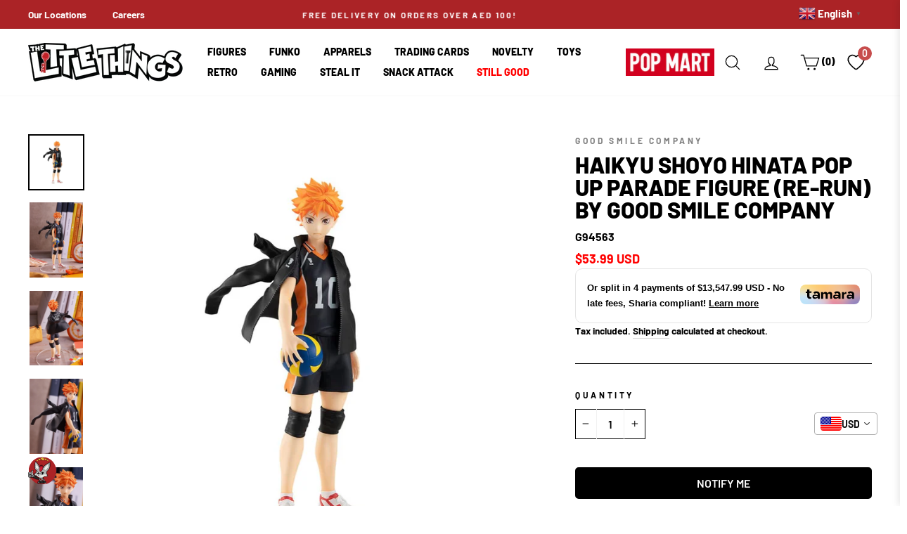

--- FILE ---
content_type: text/html; charset=utf-8
request_url: https://littlethingsme.com/products/pop-up-parade-shoyo-hinatare-run
body_size: 76559
content:
<!doctype html>
<html class="no-js" lang="en"  >

  

  
<head>
 
<meta charset="utf-8">
<meta http-equiv="X-UA-Compatible" content="IE=edge,chrome=1">
<meta name="viewport" content="width=device-width,initial-scale=1">
<meta name="theme-color" content="#111111">
<link rel="canonical" href="https://littlethingsme.com/products/pop-up-parade-shoyo-hinatare-run"><link rel="shortcut icon" href="//littlethingsme.com/cdn/shop/files/Favicon_32x32.png?v=1738428432" type="image/png" /><title>Haikyu Shoyo Hinata Pop Up Parade Figure (Re-run) by Good Smile Compan
&ndash; The Little Things
</title>
<meta name="description" content="The Karasuno High School Volleyball Club&#39;s &quot;Ultimate Decoy&quot; POP UP PARADE is a new series of figures that are easy to collect with affordable prices and releases planned just four months after preorders begin! Each figure stands around 17-18cm in height and the series features a vast selection of characters from popula"><meta property="og:site_name" content="The Little Things">
  <meta property="og:url" content="https://littlethingsme.com/products/pop-up-parade-shoyo-hinatare-run">
  <meta property="og:title" content="Haikyu Shoyo Hinata Pop Up Parade Figure (Re-run) by Good Smile Company">
  <meta property="og:type" content="product">
  <meta property="og:description" content="The Karasuno High School Volleyball Club&#39;s &quot;Ultimate Decoy&quot; POP UP PARADE is a new series of figures that are easy to collect with affordable prices and releases planned just four months after preorders begin! Each figure stands around 17-18cm in height and the series features a vast selection of characters from popula"><meta property="og:image" content="http://littlethingsme.com/cdn/shop/files/G94563_000_001_1200x1200.png?v=1748449610"><meta property="og:image" content="http://littlethingsme.com/cdn/shop/files/G94563_000_002_1200x1200.jpg?v=1748449612"><meta property="og:image" content="http://littlethingsme.com/cdn/shop/files/G94563_000_003_1200x1200.jpg?v=1748449614">
  <meta property="og:image:secure_url" content="https://littlethingsme.com/cdn/shop/files/G94563_000_001_1200x1200.png?v=1748449610"><meta property="og:image:secure_url" content="https://littlethingsme.com/cdn/shop/files/G94563_000_002_1200x1200.jpg?v=1748449612"><meta property="og:image:secure_url" content="https://littlethingsme.com/cdn/shop/files/G94563_000_003_1200x1200.jpg?v=1748449614">
  <meta name="twitter:site" content="@">
  <meta name="twitter:card" content="summary_large_image">
  <meta name="twitter:title" content="Haikyu Shoyo Hinata Pop Up Parade Figure (Re-run) by Good Smile Company">
  <meta name="twitter:description" content="The Karasuno High School Volleyball Club&#39;s &quot;Ultimate Decoy&quot; POP UP PARADE is a new series of figures that are easy to collect with affordable prices and releases planned just four months after preorders begin! Each figure stands around 17-18cm in height and the series features a vast selection of characters from popula">
<script>
  document.documentElement.className = document.documentElement.className.replace('no-js', 'js');

  window.theme = window.theme || {};
  theme.routes = {
    cart: "/cart",
    cartAdd: "/cart/add",
    cartChange: "/cart/change"
  };
  theme.strings = {
    soldOut: "",
    unavailable: "Unavailable",
    stockLabel: "Only [count] items in stock!",
    willNotShipUntil: "Will not ship until [date]",
    willBeInStockAfter: "Will be in stock after [date]",
    waitingForStock: "Inventory on the way",
    savePrice: "Save [saved_amount]",
    cartEmpty: "Your cart is currently empty.",
    cartTermsConfirmation: "You must agree with the terms and conditions of sales to check out"
  };
  theme.settings = {
    dynamicVariantsEnable: true,
    dynamicVariantType: "dropdown",
    cartType: "page",
    moneyFormat: "\u003cspan class=money\u003eDhs. {{amount}}\u003c\/span\u003e",
    saveType: "percent",
    recentlyViewedEnabled: false,
    predictiveSearch: false,
    predictiveSearchType: "product",
    inventoryThreshold: 10,
    quickView: false,
    themeName: 'Impulse',
    themeVersion: "3.2.1",
    currency_img_flag_url: "//littlethingsme.com/cdn/shop/t/113/assets/flag_usd.svg?v=131545666479074708391722229918"
  };

  theme.money_format = "\u003cspan class=money\u003eDhs. {{amount}}\u003c\/span\u003e";
  theme.money_container = 'span.money';
  theme.productData = {};
  var Currency_use = false;
  var shopCurrency = 'AED';
  /* Default currency */
  var defaultCurrency = "AED" || shopCurrency;
  var currency_format = "money_format";
</script>

  <link rel="dns-prefetch" href="https://fonts.shopifycdn.com">
  <link rel="preload" href="//littlethingsme.com/cdn/fonts/barlow/barlow_n8.b626aaae1ccd3d041eadc7b1698cddd6c6e1a1be.woff2" as="font" type="font/woff2" crossorigin="anonymous">
  <link rel="preload" href="//littlethingsme.com/cdn/fonts/barlow/barlow_n7.691d1d11f150e857dcbc1c10ef03d825bc378d81.woff2" as="font" type="font/woff2" crossorigin="anonymous"><style data-shopify>
  :root {
    --typeHeaderPrimary: Barlow;
    --typeHeaderFallback: sans-serif;
    --typeHeaderSize: 38px;
    --typeHeaderWeight: 800;
    --typeHeaderLineHeight: 1;
    --typeHeaderSpacing: 0.0em;

    --typeBasePrimary:Barlow;
    --typeBaseFallback:sans-serif;
    --typeBaseSize: 16px;
    --typeBaseWeight: 700;
    --typeBaseSpacing: 0.0em;
    --typeBaseLineHeight: 1.6;

    --typeCollectionTitle: 18px;

    --iconWeight: 3px;
    --iconLinecaps: round;

    
      --buttonRadius: 0px;
    

    --colorGridOverlayOpacity: 0.1;



  --colorBtnPrimary:#111111;
  --colorBtnPrimaryLight:#2b2b2b;
  --colorBtnPrimaryDim:#040404;
  --colorBtnPrimaryText:#ffffff;
  --colorCartDot:#ff4f33;

  --colorLink:#000000;

  --colorTextBody:#000000;
  --colorPrice:#1c1d1d;
  --colorTextSavings:#ff0000;
  --colorSaleTag:#1c1d1d;
  --colorSaleTagText:#ffffff;

  --colorBody:#ffffff;
  --colorBodyDim:#f2f2f2;

  --colorFooter:#313131;
  --colorFooterText:#ffffff;

  --colorBorder:#000000;

  --colorNav:#ffffff;
  --colorNavText:#000000;
  --colorAnnouncement:#ab2326;
  --colorAnnouncementText:#ffffff;

  --colorHeroText:#ffffff;

  --colorModalBg:#000000;

  --colorImageOverlay:#000000;
  --colorImageOverlayOpacity:0.1;
  --colorImageOverlayTextShadow:0.2;

  --colorSmallImageBg:#ffffff;
  --colorLargeImageBg:#0f0f0f;
  --colorGridOverlay:#000000;
  --colorGridOverlayOpacity:0.1;

  --colorDrawers:#ffffff;
  --colorDrawersDim:#f2f2f2;
  --colorDrawerBorder:#e8e8e1;
  --colorDrawerText:#000000;
  --colorDrawerTextDark:#000000;
  --colorDrawerButton:#000000;
  --colorDrawerButtonText:#ffffff;
  }
}
</style>
<style>
  body .wh_fix {height: auto;}  
  body .image-fit.promo-grid__bg-image.wh_fix {height: inherit;}  
  
</style>
 
  
    <style>

    
@charset "UTF-8";/*!
  Impulse, by Archetype Themes
  http://archetypethemes.co
*/:root{--colorBtnPrimary:#111111;--colorBtnPrimaryLight:#2b2b2b;--colorBtnPrimaryDim:#040404;--colorBtnPrimaryText:#ffffff;--colorCartDot:#ff4f33;--colorLink:#000000;--colorTextBody:#000000;--colorPrice:#1c1d1d;--colorTextSavings:#ff0000;--colorSaleTag:#1c1d1d;--colorSaleTagText:#ffffff;--colorBody:#ffffff;--colorBodyDim:#f2f2f2;--colorFooter:#ffffff;--colorFooterText:#000000;--colorBorder:#000000;--colorNav:#ffffff;--colorNavText:#000000;--colorAnnouncement:#ab2326;--colorAnnouncementText:#ffffff;--colorHeroText:#ffffff;--colorModalBg:#000000;--colorImageOverlay:#000000;--colorImageOverlayOpacity:0.1;--colorImageOverlayTextShadow:0.2;--colorSmallImageBg:#ffffff;--colorLargeImageBg:#0f0f0f;--colorGridOverlay:#000000;--colorGridOverlayOpacity:0.1;--colorDrawers:#ffffff;--colorDrawersDim:#f2f2f2;--colorDrawerBorder:#e8e8e1;--colorDrawerText:#000000;--colorDrawerTextDark:#000000;--colorDrawerButton:#000000;--colorDrawerButtonText:#ffffff}@keyframes spin{0%{transform:rotate(0)}to{transform:rotate(360deg)}}@keyframes loading{0%{width:0}60%{width:100px;margin-left:-50px}to{margin-left:50px;width:0}}@keyframes preloading{0%{width:0;opacity:0}60%{width:100px;margin-left:-50px;opacity:1}to{margin-left:50px;width:0;opacity:1}}@keyframes slideshowBars{0%{width:0%}to{width:100%}}@keyframes grid-product__loading{0%,to{opacity:0}60%{opacity:.2}}@keyframes shine{to{left:-200%}}@keyframes overlay-on{0%{opacity:0}to{opacity:.6}}@keyframes overlay-off{0%{opacity:.6}to{opacity:0}}@keyframes full-overlay-on{0%{opacity:0}to{opacity:1}}@keyframes full-overlay-off{0%{opacity:1}to{opacity:0}}@keyframes modal-open{0%{opacity:0;transform:translateY(30px)}to{opacity:1;transform:translateY(0)}}@keyframes modal-closing{0%{opacity:1;transform:scale(1)}to{opacity:0;transform:scale(.9)}}@keyframes rise-up{0%{opacity:1;transform:translateY(120%)}to{opacity:1;transform:translateY(0)}}@keyframes rise-up-out{0%{opacity:1;transform:translateY(0)}to{opacity:1;transform:translateY(-120%)}}@keyframes fade-in{0%{opacity:0}to{opacity:1}}@keyframes fade-out{0%{opacity:1}to{opacity:0}}@keyframes zoom-fade{0%{opacity:0;transform:scale(1.3)}to{opacity:1;transform:scale(1)}}@keyframes zoom-fade-password{0%{opacity:0;transform:scale(1.4)}5%{opacity:1;transform:scale(1)}to{opacity:1;transform:scale(1.2)}}*,:after,:before,input{box-sizing:border-box}body,html{padding:0;margin:0;background-color:#fff;background-color:var(--colorBody);color:#000;color:var(--colorTextBody)}article,aside,details,figcaption,figure,footer,header,hgroup,main,nav,section,summary{display:block}input[type=number]::-webkit-inner-spin-button,input[type=number]::-webkit-outer-spin-button{height:auto}input[type=search]::-webkit-search-cancel-button,input[type=search]::-webkit-search-decoration{-webkit-appearance:none}.grid:after{content:"";display:table;clear:both}.grid{list-style:none;margin:0 0 0 -22px;padding:0}.grid__item{float:left;padding-left:22px;width:100%;min-height:1px}[dir=rtl] .grid__item{float:right}.grid__item[class*="--push"]{position:relative}.one-half{width:50%}.show{display:block!important}.hide{display:none!important}.text-left{text-align:left!important}.text-right,[dir=rtl] .text-left{text-align:right!important}[dir=rtl] .text-right{text-align:left!important}.text-center{text-align:center!important}@media only screen and (max-width:768px){.grid{margin-left:-17px}.grid__item{padding-left:17px}.small--one-half{width:50%}.grid--uniform .small--five-tenths:nth-of-type(odd),.grid--uniform .small--four-eighths:nth-of-type(odd),.grid--uniform .small--four-twelfths:nth-of-type(3n+1),.grid--uniform .small--one-eighth:nth-of-type(8n+1),.grid--uniform .small--one-fifth:nth-of-type(5n+1),.grid--uniform .small--one-half:nth-of-type(odd),.grid--uniform .small--one-quarter:nth-of-type(4n+1),.grid--uniform .small--one-sixth:nth-of-type(6n+1),.grid--uniform .small--one-third:nth-of-type(3n+1),.grid--uniform .small--one-twelfth:nth-of-type(12n+1),.grid--uniform .small--six-twelfths:nth-of-type(odd),.grid--uniform .small--three-sixths:nth-of-type(odd),.grid--uniform .small--three-twelfths:nth-of-type(4n+1),.grid--uniform .small--two-eighths:nth-of-type(4n+1),.grid--uniform .small--two-sixths:nth-of-type(3n+1),.grid--uniform .small--two-twelfths:nth-of-type(6n+1){clear:both}.small--hide{display:none!important}.small--text-center{text-align:center!important}}@media only screen and (max-width:959px){.medium-down--hide{display:none!important}}@media only screen and (min-width:960px){.md__show{display:none!important}}@media only screen and (min-width:769px){.medium-up--one-fifth{width:20%}.medium-up--two-fifths{width:40%}.medium-up--three-fifths{width:60%}.grid--uniform .medium-up--five-tenths:nth-of-type(odd),.grid--uniform .medium-up--four-eighths:nth-of-type(odd),.grid--uniform .medium-up--four-twelfths:nth-of-type(3n+1),.grid--uniform .medium-up--one-eighth:nth-of-type(8n+1),.grid--uniform .medium-up--one-fifth:nth-of-type(5n+1),.grid--uniform .medium-up--one-half:nth-of-type(odd),.grid--uniform .medium-up--one-quarter:nth-of-type(4n+1),.grid--uniform .medium-up--one-sixth:nth-of-type(6n+1),.grid--uniform .medium-up--one-third:nth-of-type(3n+1),.grid--uniform .medium-up--one-twelfth:nth-of-type(12n+1),.grid--uniform .medium-up--six-twelfths:nth-of-type(odd),.grid--uniform .medium-up--three-sixths:nth-of-type(odd),.grid--uniform .medium-up--three-twelfths:nth-of-type(4n+1),.grid--uniform .medium-up--two-eighths:nth-of-type(4n+1),.grid--uniform .medium-up--two-sixths:nth-of-type(3n+1),.grid--uniform .medium-up--two-twelfths:nth-of-type(6n+1){clear:both}.medium-up--hide{display:none!important}}html:not(.tab-outline) :focus{outline:0}.display-table{display:table;table-layout:fixed;width:100%}.visually-hidden{clip:rect(0,0,0,0);overflow:hidden;position:absolute;height:1px;width:1px}.visually-invisible{opacity:0!important}.skip-link:focus{clip:auto;width:auto;height:auto;margin:0;color:#000;color:var(--colorTextBody);background-color:#fff;background-color:var(--colorBody);padding:10px;opacity:1;z-index:10000;transition:none}html{touch-action:manipulation}.page-width{max-width:1500px;margin:0 auto}.page-full,.page-width{padding:0 17px}@media only screen and (min-width:769px){.page-full,.page-width{padding:0 40px}}@media only screen and (max-width:768px){.page-width--flush-small{padding:0}}.page-content,.shopify-policy__container{padding-top:40px;padding-bottom:40px}.main-content{display:block;min-height:300px}.hr--large,.hr--medium,.hr--small,hr{height:1px;border:0;border-top:1px solid #000;border-top-color:var(--colorBorder)}.hr--medium{margin:25px auto}.faux-select,body,button,input,select,textarea{font-family:var(--typeBasePrimary),var(--typeBaseFallback);font-size:calc(var(--typeBaseSize)*.85);letter-spacing:var(--typeBaseSpacing);line-height:var(--typeBaseLineHeight);-webkit-font-smoothing:antialiased;-webkit-text-size-adjust:100%;text-rendering:optimizeSpeed}@media only screen and (min-width:769px){.page-content,.shopify-policy__container{padding-top:75px;padding-bottom:75px}.main-content{min-height:700px}.hr--medium{margin:35px auto}.faux-select,body,button,input,select,textarea{font-size:var(--typeBaseSize)}}body{font-weight:var(--typeBaseWeight)}p{margin:0 0 15px}b,strong{font-weight:700}small{font-size:.85em;display:block}.label,label:not(.variant__button-label){text-transform:uppercase;letter-spacing:.3em;font-size:.75em}label{display:block;margin-bottom:10px}.h1,.h2,.h3,.h4,.h5,.h6,h1,h2,h3,h4,h5,h6{display:block;margin:0 0 7.5px}.h1 a,.h2 a,.h3 a,.h4 a,.h5 a,.h6 a,h1 a,h2 a,h3 a,h4 a,h5 a,h6 a{text-decoration:none;font-weight:inherit}.h1,.h2,.h3,h1,h2,h3{font-family:var(--typeHeaderPrimary),var(--typeHeaderFallback);font-weight:var(--typeHeaderWeight);letter-spacing:var(--typeHeaderSpacing);line-height:var(--typeHeaderLineHeight);font-family:var(--typeHeaderPrimary),var(--typeHeaderFallback)}[data-type_header_capitalize=true] .h1,[data-type_header_capitalize=true] .h2,[data-type_header_capitalize=true] .h3,[data-type_header_capitalize=true] h1,[data-type_header_capitalize=true] h2,[data-type_header_capitalize=true] h3{text-transform:uppercase}.h1,h1{font-size:calc(var(--typeHeaderSize)*.85)}.h2,h2{font-size:calc(var(--typeHeaderSize)*.73)}@media screen and (max-width:640px){.h2.product-single__title{font-size:calc(var(--typeHeaderSize)*.55)}}.h3,h3{font-size:calc(var(--typeHeaderSize)*.67)}@media only screen and (min-width:769px){.h1,.h2,.h3,.h4,.h5,.h6,h1,h2,h3,h4,h5,h6{margin:0 0 15px}.h1,h1{font-size:var(--typeHeaderSize)}.h2,h2{font-size:calc(var(--typeHeaderSize)*.85)}.h3,h3{font-size:calc(var(--typeHeaderSize)*.7)}}.h4,h4{text-transform:uppercase;letter-spacing:.3em;font-size:.75em}.h5,.h6,h5,h6{text-transform:uppercase;letter-spacing:.3em;font-size:.75em;margin-bottom:10px}@media only screen and (max-width:768px){.h5,.h6,h5,h6{margin-bottom:5px}}ol,ul{margin:0 0 15px 30px;padding:0;text-rendering:optimizeLegibility}ol ol,ol ul,ul ol,ul ul{margin:4px 0 5px 20px}li{margin-bottom:.25em}.no-bullets{list-style:none;margin-left:0}.inline-list{padding:0;margin:0}.inline-list li{display:inline-block;margin-bottom:0;vertical-align:middle;list-style-type:none}.table-wrapper{max-width:100%;overflow:auto;-webkit-overflow-scrolling:touch}.text-link,a{color:#000;color:var(--colorTextBody);text-decoration:none;background:0 0}.text-link:hover,a:hover{color:#000;color:var(--colorTextBody)}.text-link{display:inline;border:0;background:0 0;padding:0;margin:0}button[disabled],html input[disabled]{cursor:default}.btn,.product-reviews .spr-button,.product-reviews .spr-summary-actions a,.rte .btn,.shopify-payment-button .shopify-payment-button__button--unbranded{line-height:1.42;text-decoration:none;text-align:center;white-space:normal;font-size:calc(var(--typeBaseSize) - 4px);font-size:max(calc(var(--typeBaseSize) - 4px),13px);font-weight:700;text-transform:uppercase;letter-spacing:.3em;display:inline-block;padding:11px 20px;margin:0;width:auto;min-width:90px;vertical-align:middle;cursor:pointer;border:1px solid transparent;-webkit-user-select:none;-ms-user-select:none;user-select:none;-webkit-appearance:none;-moz-appearance:none;border-radius:var(--buttonRadius);color:#fff;color:var(--colorBtnPrimaryText);background:#111;background:var(--colorBtnPrimary)}@media only screen and (max-width:768px){.btn,.product-reviews .spr-button,.product-reviews .spr-summary-actions a,.rte .btn,.shopify-payment-button .shopify-payment-button__button--unbranded{padding:9px 17px;font-size:calc(var(--typeBaseSize) - 6px);font-size:max(calc(var(--typeBaseSize) - 6px),11px)}}.btn:hover,.product-reviews .spr-button:hover,.product-reviews .spr-summary-actions a:hover,.rte .btn:hover,.shopify-payment-button .shopify-payment-button__button--unbranded:hover{color:#fff;color:var(--colorBtnPrimaryText);background-color:#111;background-color:var(--colorBtnPrimary)}
  .btn.disabled,.btn[disabled],.product-reviews .spr-button.disabled,.product-reviews .spr-button[disabled],.product-reviews .spr-summary-actions a.disabled,.product-reviews .spr-summary-actions a[disabled],.rte .btn.disabled,.rte .btn[disabled],.shopify-payment-button .shopify-payment-button__button--unbranded.disabled,.shopify-payment-button .shopify-payment-button__button--unbranded[disabled]{cursor:default;color:#b6b6b6;background-color:#f6f6f6}.btn.disabled:hover,.btn[disabled]:hover,.product-reviews .spr-button.disabled:hover,.product-reviews .spr-button[disabled]:hover,.product-reviews .spr-summary-actions a.disabled:hover,.product-reviews .spr-summary-actions a[disabled]:hover,.rte .btn.disabled:hover,.rte .btn[disabled]:hover,.shopify-payment-button .shopify-payment-button__button--unbranded.disabled:hover,.shopify-payment-button .shopify-payment-button__button--unbranded[disabled]:hover{color:#b6b6b6;background-color:#f6f6f6}[data-button_style=angled] .btn.disabled:after,[data-button_style=angled] .btn.disabled:before,[data-button_style=angled] .btn[disabled]:after,[data-button_style=angled] .btn[disabled]:before,[data-button_style=angled] .product-reviews .spr-button.disabled:after,[data-button_style=angled] .product-reviews .spr-button.disabled:before,[data-button_style=angled] .product-reviews .spr-button[disabled]:after,[data-button_style=angled] .product-reviews .spr-button[disabled]:before,[data-button_style=angled] .product-reviews .spr-summary-actions a.disabled:after,[data-button_style=angled] .product-reviews .spr-summary-actions a.disabled:before,[data-button_style=angled] .product-reviews .spr-summary-actions a[disabled]:after,[data-button_style=angled] .product-reviews .spr-summary-actions a[disabled]:before,[data-button_style=angled] .rte .btn.disabled:after,[data-button_style=angled] .rte .btn.disabled:before,[data-button_style=angled] .rte .btn[disabled]:after,[data-button_style=angled] .rte .btn[disabled]:before,[data-button_style=angled] .shopify-payment-button .shopify-payment-button__button--unbranded.disabled:after,[data-button_style=angled] .shopify-payment-button .shopify-payment-button__button--unbranded.disabled:before,[data-button_style=angled] .shopify-payment-button .shopify-payment-button__button--unbranded[disabled]:after,[data-button_style=angled] .shopify-payment-button .shopify-payment-button__button--unbranded[disabled]:before{background-color:#f6f6f6;border-top:1px solid #b6b6b6;border-bottom:1px solid #b6b6b6}[data-button_style=angled] .btn,[data-button_style=angled] .product-reviews .spr-button,[data-button_style=angled] .product-reviews .spr-summary-actions a,[data-button_style=angled] .rte .btn,[data-button_style=angled] .shopify-payment-button .shopify-payment-button__button--unbranded{position:relative;border:0;margin-left:10px;margin-right:10px}[data-button_style=angled] .btn:after,[data-button_style=angled] .btn:before,[data-button_style=angled] .product-reviews .spr-button:after,[data-button_style=angled] .product-reviews .spr-button:before,[data-button_style=angled] .product-reviews .spr-summary-actions a:after,[data-button_style=angled] .product-reviews .spr-summary-actions a:before,[data-button_style=angled] .rte .btn:after,[data-button_style=angled] .rte .btn:before,[data-button_style=angled] .shopify-payment-button .shopify-payment-button__button--unbranded:after,[data-button_style=angled] .shopify-payment-button .shopify-payment-button__button--unbranded:before{content:"";position:absolute;top:0;bottom:0;width:20px;transform:skewX(-12deg);background-color:inherit}[data-button_style=angled] .btn:before,[data-button_style=angled] .product-reviews .spr-button:before,[data-button_style=angled] .product-reviews .spr-summary-actions a:before,[data-button_style=angled] .rte .btn:before,[data-button_style=angled] .shopify-payment-button .shopify-payment-button__button--unbranded:before{left:-6px}[data-button_style=angled] .btn:after,[data-button_style=angled] .product-reviews .spr-button:after,[data-button_style=angled] .product-reviews .spr-summary-actions a:after,[data-button_style=angled] .rte .btn:after,[data-button_style=angled] .shopify-payment-button .shopify-payment-button__button--unbranded:after{right:-6px}[data-button_style=square] .btn:not(.btn--secondary):not(.btn--tertiary):not(.btn--inverse):not(.btn--body):not(.btn--static),[data-button_style=square] .product-reviews .spr-button:not(.btn--secondary):not(.btn--tertiary):not(.btn--inverse):not(.btn--body):not(.btn--static),[data-button_style=square] .product-reviews .spr-summary-actions a:not(.btn--secondary):not(.btn--tertiary):not(.btn--inverse):not(.btn--body):not(.btn--static),[data-button_style=square] .rte .btn:not(.btn--secondary):not(.btn--tertiary):not(.btn--inverse):not(.btn--body):not(.btn--static),[data-button_style=square] .shopify-payment-button .shopify-payment-button__button--unbranded:not(.btn--secondary):not(.btn--tertiary):not(.btn--inverse):not(.btn--body):not(.btn--static),[data-button_style^=round] .btn:not(.btn--secondary):not(.btn--tertiary):not(.btn--inverse):not(.btn--body):not(.btn--static),[data-button_style^=round] .product-reviews .spr-button:not(.btn--secondary):not(.btn--tertiary):not(.btn--inverse):not(.btn--body):not(.btn--static),[data-button_style^=round] .product-reviews .spr-summary-actions a:not(.btn--secondary):not(.btn--tertiary):not(.btn--inverse):not(.btn--body):not(.btn--static),[data-button_style^=round] .rte .btn:not(.btn--secondary):not(.btn--tertiary):not(.btn--inverse):not(.btn--body):not(.btn--static),[data-button_style^=round] .shopify-payment-button .shopify-payment-button__button--unbranded:not(.btn--secondary):not(.btn--tertiary):not(.btn--inverse):not(.btn--body):not(.btn--static){position:relative;overflow:hidden;transition:background .2s}[data-button_style=square] .btn:not(.btn--secondary):not(.btn--tertiary):not(.btn--inverse):not(.btn--body):not(.btn--static):after,[data-button_style=square] .product-reviews .spr-button:not(.btn--secondary):not(.btn--tertiary):not(.btn--inverse):not(.btn--body):not(.btn--static):after,[data-button_style=square] .product-reviews .spr-summary-actions a:not(.btn--secondary):not(.btn--tertiary):not(.btn--inverse):not(.btn--body):not(.btn--static):after,[data-button_style=square] .rte .btn:not(.btn--secondary):not(.btn--tertiary):not(.btn--inverse):not(.btn--body):not(.btn--static):after,[data-button_style=square] .shopify-payment-button .shopify-payment-button__button--unbranded:not(.btn--secondary):not(.btn--tertiary):not(.btn--inverse):not(.btn--body):not(.btn--static):after,[data-button_style^=round] .btn:not(.btn--secondary):not(.btn--tertiary):not(.btn--inverse):not(.btn--body):not(.btn--static):after,[data-button_style^=round] .product-reviews .spr-button:not(.btn--secondary):not(.btn--tertiary):not(.btn--inverse):not(.btn--body):not(.btn--static):after,[data-button_style^=round] .product-reviews .spr-summary-actions a:not(.btn--secondary):not(.btn--tertiary):not(.btn--inverse):not(.btn--body):not(.btn--static):after,[data-button_style^=round] .rte .btn:not(.btn--secondary):not(.btn--tertiary):not(.btn--inverse):not(.btn--body):not(.btn--static):after,[data-button_style^=round] .shopify-payment-button .shopify-payment-button__button--unbranded:not(.btn--secondary):not(.btn--tertiary):not(.btn--inverse):not(.btn--body):not(.btn--static):after{content:"";position:absolute;top:0;left:150%;width:200%;height:100%;transform:skewX(-20deg);background-image:linear-gradient(90deg,transparent,hsla(0,0%,100%,.25),transparent)}[data-button_style=square] .btn:not(.btn--secondary):not(.btn--tertiary):not(.btn--inverse):not(.btn--body):not(.btn--static):hover:after,[data-button_style=square] .product-reviews .spr-button:not(.btn--secondary):not(.btn--tertiary):not(.btn--inverse):not(.btn--body):not(.btn--static):hover:after,[data-button_style=square] .product-reviews .spr-summary-actions a:not(.btn--secondary):not(.btn--tertiary):not(.btn--inverse):not(.btn--body):not(.btn--static):hover:after,[data-button_style=square] .rte .btn:not(.btn--secondary):not(.btn--tertiary):not(.btn--inverse):not(.btn--body):not(.btn--static):hover:after,[data-button_style=square] .shopify-payment-button .shopify-payment-button__button--unbranded:not(.btn--secondary):not(.btn--tertiary):not(.btn--inverse):not(.btn--body):not(.btn--static):hover:after,[data-button_style^=round] .btn:not(.btn--secondary):not(.btn--tertiary):not(.btn--inverse):not(.btn--body):not(.btn--static):hover:after,[data-button_style^=round] .product-reviews .spr-button:not(.btn--secondary):not(.btn--tertiary):not(.btn--inverse):not(.btn--body):not(.btn--static):hover:after,[data-button_style^=round] .product-reviews .spr-summary-actions a:not(.btn--secondary):not(.btn--tertiary):not(.btn--inverse):not(.btn--body):not(.btn--static):hover:after,[data-button_style^=round] .rte .btn:not(.btn--secondary):not(.btn--tertiary):not(.btn--inverse):not(.btn--body):not(.btn--static):hover:after,[data-button_style^=round] .shopify-payment-button .shopify-payment-button__button--unbranded:not(.btn--secondary):not(.btn--tertiary):not(.btn--inverse):not(.btn--body):not(.btn--static):hover:after{animation:.75s cubic-bezier(.01,.56,1,1) shine}[data-button_style=square] .btn:not(.btn--secondary):not(.btn--tertiary):not(.btn--inverse):not(.btn--body):not(.btn--static):hover,[data-button_style=square] .product-reviews .spr-button:not(.btn--secondary):not(.btn--tertiary):not(.btn--inverse):not(.btn--body):not(.btn--static):hover,[data-button_style=square] .product-reviews .spr-summary-actions a:not(.btn--secondary):not(.btn--tertiary):not(.btn--inverse):not(.btn--body):not(.btn--static):hover,[data-button_style=square] .rte .btn:not(.btn--secondary):not(.btn--tertiary):not(.btn--inverse):not(.btn--body):not(.btn--static):hover,[data-button_style=square] .shopify-payment-button .shopify-payment-button__button--unbranded:not(.btn--secondary):not(.btn--tertiary):not(.btn--inverse):not(.btn--body):not(.btn--static):hover,[data-button_style^=round] .btn:not(.btn--secondary):not(.btn--tertiary):not(.btn--inverse):not(.btn--body):not(.btn--static):hover,[data-button_style^=round] .product-reviews .spr-button:not(.btn--secondary):not(.btn--tertiary):not(.btn--inverse):not(.btn--body):not(.btn--static):hover,[data-button_style^=round] .product-reviews .spr-summary-actions a:not(.btn--secondary):not(.btn--tertiary):not(.btn--inverse):not(.btn--body):not(.btn--static):hover,[data-button_style^=round] .rte .btn:not(.btn--secondary):not(.btn--tertiary):not(.btn--inverse):not(.btn--body):not(.btn--static):hover,[data-button_style^=round] .shopify-payment-button .shopify-payment-button__button--unbranded:not(.btn--secondary):not(.btn--tertiary):not(.btn--inverse):not(.btn--body):not(.btn--static):hover{background:#2b2b2b;background:var(--colorBtnPrimaryLight);transition-delay:.25s}[data-button_style=square] .btn:not(.btn--secondary):not(.btn--tertiary):not(.btn--inverse):not(.btn--body):not(.btn--static):active,[data-button_style=square] .product-reviews .spr-button:not(.btn--secondary):not(.btn--tertiary):not(.btn--inverse):not(.btn--body):not(.btn--static):active,[data-button_style=square] .product-reviews .spr-summary-actions a:not(.btn--secondary):not(.btn--tertiary):not(.btn--inverse):not(.btn--body):not(.btn--static):active,[data-button_style=square] .rte .btn:not(.btn--secondary):not(.btn--tertiary):not(.btn--inverse):not(.btn--body):not(.btn--static):active,[data-button_style=square] .shopify-payment-button .shopify-payment-button__button--unbranded:not(.btn--secondary):not(.btn--tertiary):not(.btn--inverse):not(.btn--body):not(.btn--static):active,[data-button_style^=round] .btn:not(.btn--secondary):not(.btn--tertiary):not(.btn--inverse):not(.btn--body):not(.btn--static):active,[data-button_style^=round] .product-reviews .spr-button:not(.btn--secondary):not(.btn--tertiary):not(.btn--inverse):not(.btn--body):not(.btn--static):active,[data-button_style^=round] .product-reviews .spr-summary-actions a:not(.btn--secondary):not(.btn--tertiary):not(.btn--inverse):not(.btn--body):not(.btn--static):active,[data-button_style^=round] .rte .btn:not(.btn--secondary):not(.btn--tertiary):not(.btn--inverse):not(.btn--body):not(.btn--static):active,[data-button_style^=round] .shopify-payment-button .shopify-payment-button__button--unbranded:not(.btn--secondary):not(.btn--tertiary):not(.btn--inverse):not(.btn--body):not(.btn--static):active{background:#111;background:var(--colorBtnPrimary);transition-delay:0s}.shopify-payment-button .shopify-payment-button__button--unbranded:hover:not([disabled]){color:#fff;color:var(--colorBtnPrimaryText);background-color:#111;background-color:var(--colorBtnPrimary)}.btn--body,.btn--body:active,.btn--body:hover{border:1px solid #000;border-color:var(--colorBorder);background-color:#fff;background-color:var(--colorBody);color:#000;color:var(--colorTextBody)}.btn--circle{padding:10px;border-radius:50%;min-width:0;line-height:1}.btn--circle .icon{width:20px;height:20px}.btn--circle:after,.btn--circle:before{content:none;background:0 0;width:auto}.btn--circle.btn--large .icon{width:30px;height:30px}.btn--circle.btn--large{padding:15px}.btn--large{padding:15px 20px}.btn--full{width:100%;padding:13px 20px;transition:none}[data-button_style=angled] .btn--full{max-width:94%}.collapsible-trigger-btn{text-align:left;text-transform:uppercase;letter-spacing:.3em;font-size:.75em;display:block;width:100%;padding:17.14286px 0}[data-center-text=true] .collapsible-trigger-btn{text-align:center}@media only screen and (max-width:768px){.collapsible-trigger-btn{padding:15px 0}}img{border:0}svg:not(:root){overflow:hidden}iframe,img{max-width:100%}img[data-sizes=auto]{display:block;width:100%}.lazyload{opacity:0}.no-js .lazyload{display:none}.lazyloaded{opacity:1;transition:opacity .4s}div[data-section-type=collection-template] .lazyloaded{opacity:1!important;transition:none!important;animation:none!important}.video-wrapper{position:relative;overflow:hidden;max-width:100%;padding-bottom:56.25%;height:auto}.video-wrapper--modal{width:1000px}form{margin:0}.inline{display:inline}button,input,textarea{-webkit-appearance:none;-moz-appearance:none}button{overflow:visible;background:0 0;border:none;display:inline-block}button,input[type=submit]{cursor:pointer}input,select,textarea{border:1px solid #000;border-color:var(--colorBorder);max-width:100%;padding:8px 10px;border-radius:0}input.disabled,input[disabled],select.disabled,select[disabled],textarea.disabled,textarea[disabled]{cursor:default}textarea{min-height:100px}input[type=checkbox],input[type=radio]{margin:0 10px 0 0;padding:0;width:auto}input[type=checkbox]{-webkit-appearance:checkbox;-moz-appearance:checkbox}input[type=radio]{-webkit-appearance:radio;-moz-appearance:radio}input[type=image]{padding-left:0;padding-right:0}.faux-select,select{-webkit-appearance:none;-moz-appearance:none;appearance:none;background-image:url(//cdn.shopify.com/s/files/1/0488/4476/7390/t/7/assets/ico-select.svg);background-repeat:no-repeat;background-position:right 10px center;background-color:transparent;background-size:11px;padding-right:28px;text-indent:.01px;text-overflow:"";cursor:pointer;color:inherit}
    [dir=rtl] .faux-select,[dir=rtl] select{background-position:left 10px center;padding-right:10px;padding-left:28px}option{color:#000;background-color:#fff}option[disabled]{color:#ccc}select::-ms-expand{display:none}.hidden-label{clip:rect(0,0,0,0);overflow:hidden;position:absolute;height:1px;width:1px}label[for]{cursor:pointer}input.error,textarea.error{border-color:#d02e2e;background-color:#fff6f6;color:#d02e2e}label.error{color:#d02e2e}.selector-wrapper label{margin-right:10px}.selector-wrapper+.selector-wrapper{margin-top:15px}.input-group-field{flex:1 1 auto;margin:0;min-width:0}.icon{display:inline-block;width:20px;height:20px;vertical-align:middle;fill:currentColor}.site-footer .payment-icons .icon{width:40px;height:40px}svg.icon:not(.icon--full-color) circle,svg.icon:not(.icon--full-color) ellipse,svg.icon:not(.icon--full-color) g,svg.icon:not(.icon--full-color) line,svg.icon:not(.icon--full-color) path,svg.icon:not(.icon--full-color) polygon,svg.icon:not(.icon--full-color) polyline,svg.icon:not(.icon--full-color) rect,symbol.icon:not(.icon--full-color) circle,symbol.icon:not(.icon--full-color) ellipse,symbol.icon:not(.icon--full-color) g,symbol.icon:not(.icon--full-color) line,symbol.icon:not(.icon--full-color) path,symbol.icon:not(.icon--full-color) polygon,symbol.icon:not(.icon--full-color) polyline,symbol.icon:not(.icon--full-color) rect{fill:inherit;stroke:inherit}.icon-bag circle,.icon-bag ellipse,.icon-bag g,.icon-bag line,.icon-bag path,.icon-bag polygon,.icon-bag polyline,.icon-bag rect,.icon-cart circle,.icon-cart ellipse,.icon-cart g,.icon-cart line,.icon-cart path,.icon-cart polygon,.icon-cart polyline,.icon-cart rect,.icon-chevron-down circle,.icon-chevron-down ellipse,.icon-chevron-down g,.icon-chevron-down line,.icon-chevron-down path,.icon-chevron-down polygon,.icon-chevron-down polyline,.icon-chevron-down rect,.icon-close circle,.icon-close ellipse,.icon-close g,.icon-close line,.icon-close path,.icon-close polygon,.icon-close polyline,.icon-close rect,.icon-email circle,.icon-email ellipse,.icon-email g,.icon-email line,.icon-email path,.icon-email polygon,.icon-email polyline,.icon-email rect,.icon-filter circle,.icon-filter ellipse,.icon-filter g,.icon-filter line,.icon-filter path,.icon-filter polygon,.icon-filter polyline,.icon-filter rect,.icon-hamburger circle,.icon-hamburger ellipse,.icon-hamburger g,.icon-hamburger line,.icon-hamburger path,.icon-hamburger polygon,.icon-hamburger polyline,.icon-hamburger rect,.icon-search circle,.icon-search ellipse,.icon-search g,.icon-search line,.icon-search path,.icon-search polygon,.icon-search polyline,.icon-search rect,.icon-user circle,.icon-user ellipse,.icon-user g,.icon-user line,.icon-user path,.icon-user polygon,.icon-user polyline,.icon-user rect{fill:none!important;stroke-width:var(--iconWeight);stroke:currentColor!important;stroke-linecap:var(--iconLinecaps);stroke-linejoin:var(--iconLinecaps)}.icon__fallback-text{clip:rect(0,0,0,0);overflow:hidden;position:absolute;height:1px;width:1px}.drawer{display:none;position:fixed;overflow:hidden;-webkit-overflow-scrolling:touch;top:0;bottom:0;max-width:95%;z-index:30;color:#000;color:var(--colorDrawerText);background-color:#fff;background-color:var(--colorDrawers);box-shadow:0 0 150px rgba(0,0,0,.1);transition:transform .25s cubic-bezier(.165,.84,.44,1)}@media screen and (max-height:400px){.drawer{overflow:scroll}.drawer .drawer__contents{height:auto}}.drawer a:not(.btn),.drawer a:not(.btn):hover{color:#000;color:var(--colorDrawerText)}.drawer input,.drawer textarea{border-color:#e8e8e1;border-color:var(--colorDrawerBorder)}.drawer .btn{background-color:#000;background-color:var(--colorDrawerButton);color:#fff;color:var(--colorDrawerButtonText)}.drawer--left{width:300px;left:-300px}[dir=rtl] .drawer--left{width:300px;left:auto;right:-300px}.drawer--right{width:300px;right:-300px}[dir=rtl] .drawer--right{right:auto;left:-300px}#NavDrawer .drawer__fixed-header,.drawer__fixed-header,.drawer__footer,.drawer__header,.drawer__scrollable{padding-left:15px;padding-right:15px}@media only screen and (min-width:769px){.drawer--right{width:400px;right:-400px}[dir=rtl] .drawer--right{right:auto;left:-400px}.drawer__fixed-header,.drawer__footer,.drawer__header,.drawer__scrollable{padding-left:30px;padding-right:30px}.drawer__fixed-header,.drawer__header{height:70px}}.drawer__header{display:table;height:70px;width:100%;padding:11.53846px 0;margin-bottom:0;border-bottom:1px solid;border-bottom-color:var(--colorDrawerBorder)}@media screen and (max-width:768px){.drawer__header{cursor:pointer}#CartDrawer .drawer__header,#FilterDrawer .drawer__header{cursor:pointer;display:flex;justify-content:center;padding:18px 20px;letter-spacing:2px;text-transform:uppercase;position:relative;text-align:center;border-bottom:1px solid #e5e5e5;background:#000;color:#fff}}.dm_lvl_1 .drawer__header{display:flex;justify-content:space-between}.drawer_search_box{position:relative}.drawer_search_box input{position:absolute;top:0;left:0;width:100%;height:100%;opacity:0}.drawer__fixed-header{height:70px;overflow:visible}#NavDrawer .drawer__fixed-header{border-bottom:1px solid #e8e8e1}.drawer__close,.drawer__title{display:table-cell;vertical-align:middle}.drawer__title{width:100%}@media only screen and (max-width:768px){#CartDrawer .drawer__fixed-header,#FilterDrawer .drawer__fixed-header{padding:0;height:auto}#CartDrawer .drawer__title,#FilterDrawer .drawer__title{margin:0;font-family:inherit;font-size:inherit!important;letter-spacing:2px;padding:0}#CartDrawer .drawer__header,#FilterDrawer .drawer__header{cursor:pointer;display:flex;justify-content:center;padding:18px 20px;letter-spacing:2px;text-transform:uppercase;position:relative;text-align:center;border-bottom:1px solid #e5e5e5;background:#000;color:#fff;height:auto}#CartDrawer .drawer__close-button.js-drawer-close{position:absolute;top:0;left:0}[dir=rtl] #CartDrawer .drawer__close-button.js-drawer-close{left:auto;right:0}.drawer__title{padding-left:15px}}.drawer__close{width:1%;text-align:center}.dm_lvl_1 .drawer__close{width:38px}.drawer__close-button{position:relative;height:100%;padding:0 15px;color:inherit}.dm_lvl_1 .drawer__close-button{padding:0 5px}.drawer__close-button:active{background-color:#f2f2f2;background-color:var(--colorDrawersDim)}.drawer__close-button .icon{height:31px;width:31px}@media only screen and (min-width:769px){.drawer__close-button{right:-30px}[dir=rtl] .drawer__close-button{right:auto;left:-30px}#NavDrawer .drawer__close-button{right:0;left:0}}.drawer__contents{height:100%;display:flex;flex-direction:column}.drawer__inner,.drawer__scrollable{flex:1 1 auto;display:flex;flex-direction:column;overflow-y:hidden}.drawer__inner.dm{overflow-y:visible}.drawer__scrollable{padding-top:15px;overflow:hidden;overflow-y:auto;-webkit-overflow-scrolling:touch}.drawer__inner.is-loading .drawer__scrollable{transition:opacity .3s .7s;opacity:.4}.animation-delay-6{animation-delay:.36s}.animation-delay-3{animation-delay:.18s}.appear-delay-4{transition:transform 1s cubic-bezier(.165,.84,.44,1) .34s,opacity 1s cubic-bezier(.165,.84,.44,1) .44s}.appear-delay-3{transition:transform 1s cubic-bezier(.165,.84,.44,1) .28s,opacity 1s cubic-bezier(.165,.84,.44,1) .38s}.appear-delay-2{transition:transform 1s cubic-bezier(.165,.84,.44,1) .22s,opacity 1s cubic-bezier(.165,.84,.44,1) .32s}.appear-delay-1{transition:transform 1s cubic-bezier(.165,.84,.44,1) .1s,opacity 1s cubic-bezier(.165,.84,.44,1) .2s}.image-wrap{background:#fff;background:var(--colorSmallImageBg);overflow:hidden;position:relative}.image-wrap img:not([role=presentation]){display:block}.image-wrap svg{opacity:1!important}.no-js .image-wrap img:not([role=presentation]).lazyload{display:none}.image-wrap .animate-me,.image-wrap img:not([role=presentation]),.image-wrap svg{opacity:0}.no-js .image-wrap .animate-me,.no-js .image-wrap img:not([role=presentation]),.no-js .image-wrap svg{opacity:1}.aos-animate .image-wrap .animate-me,.aos-animate .image-wrap .lazyloaded:not([role=presentation]),.aos-animate .image-wrap svg{animation:1s cubic-bezier(.26,.54,.32,1) forwards fade-in}.loading:after,.loading:before{content:"";position:absolute;width:100px;height:5px;background:#fff;background:var(--colorBody);left:50%;top:50%;margin:-3px 0 0 -50px;z-index:4;opacity:0}.no-js .loading:after,.no-js .loading:before{display:none}.loading:before{background:#000;background:var(--colorTextBody);animation:.5s forwards fade-in}.loading:after{animation:.5s .3s infinite preloading}.appear-animation{opacity:0;transform:translateY(60px)}.product-reviews #shopify-product-reviews{margin:0}.site-footer{padding-bottom:30px;background-color:#fff;background-color:var(--colorFooter);color:#000;color:var(--colorFooterText)}@media only screen and (max-width:950px){[dir=rtl] .site-footer .page-width .grid{display:flex;flex-wrap:wrap}}.site-footer .footer__collapsible{font-size:calc(var(--typeBaseSize)*.85)}@media only screen and (min-width:769px){.site-footer{padding-top:60px;padding-bottom:60px}.site-footer input,.site-footer select,.site-footer textarea{font-size:calc(var(--typeBaseSize)*.85)}}@media only screen and (max-width:768px){[data-center-text=true] .site-footer{text-align:center}.site-footer{overflow:hidden;padding-bottom:0}.site-footer .grid__item{padding-bottom:5px}.site-footer .grid__item:after{content:"";border-bottom:1px solid #000;border-bottom-color:var(--colorFooterText);opacity:.12;display:block}.site-footer .grid__item:first-child{padding-top:7.5px}.site-footer .grid__item:last-child:after{display:none}[data-center-text=true] .footer__title{text-align:center}}.site-footer a{color:#000;color:var(--colorFooterText)}.footer__small-text{font-size:max(calc(var(--typeBaseSize)*.7),12px);padding:7.5px 0;margin:0}ul+.footer__small-text{padding-top:15px}.footer__clear{clear:both;height:30px}.footer__section{margin-bottom:15px}.footer__title{color:#000;color:var(--colorFooterText)}@media only screen and (min-width:769px){.footer__section{margin-top:30px;margin-bottom:0}.footer__item-padding{padding-right:60px}[dir=rtl] .footer__item-padding{padding-right:0;padding-left:60px}.footer__title{margin-bottom:20px;font-weight:700;letter-spacing:.1em}.site-footer__linklist a{opacity:.65;transition:.3s}.site-footer__linklist a:hover{opacity:1}}.site-footer__linklist{margin:0}.site-footer__linklist a{display:inline-block;padding:4px 0}.footer__newsletter{position:relative;display:inline-block;max-width:300px;width:100%}.footer__newsletter-input{padding:10px 45px 10px 0;background-color:#fff;background-color:var(--colorFooter);color:#000;color:var(--colorFooterText);max-width:300px;width:100%;border:0;border-radius:0;border-bottom:2px solid #000;border-bottom-color:var(--colorFooterText)}[dir=rtl] .footer__newsletter-input{padding:10px 0 10px 45px}
      .footer__newsletter-input:focus{border:0;border-bottom:2px solid #000;border-bottom-color:var(--colorFooterText)}.footer__newsletter-input::-webkit-input-placeholder{color:#000;color:var(--colorFooterText);opacity:1}.footer__newsletter-input:-moz-placeholder{color:#000;color:var(--colorFooterText);opacity:1}.footer__newsletter-input::-moz-placeholder{color:#000;color:var(--colorFooterText);opacity:1}.footer__newsletter-input:-ms-input-placeholder{color:#000;color:var(--colorFooterText);opacity:1}.footer__newsletter-input::-ms-input-placeholder{color:#000;color:var(--colorFooterText);opacity:1}.footer__newsletter-btn{position:absolute;top:50%;transform:translateY(-50%);right:0;color:#000;color:var(--colorFooterText);padding:0}[dir=rtl] .footer__newsletter-btn{right:auto;left:0}.footer__newsletter-btn .icon{width:26px;height:24px}.footer__newsletter-btn-label{display:none;font-size:calc(var(--typeBaseSize)*.85)}.footer__logo{margin:15px 0}@media only screen and (min-width:769px){.footer__logo{margin:0 0 20px}}.footer__logo a{display:block}.footer__logo img{display:inline-block;transform:translateZ(0);max-height:100%}.footer__logo_soc_all{margin-top:25px}.footer__social{margin:0}.footer__social li{display:inline-block;margin:0 15px 15px 0}[dir=rtl] .footer__social li{margin:0 0 15px 15px}@media only screen and (max-width:768px){.footer__social li,[dir=rtl] .footer__social li{display:inline-block;margin:0 7px 15px}.footer__collapsible{padding:0 0 15px}}.footer__social a{display:block}.footer__social .icon{width:22px;height:22px}@media only screen and (min-width:769px){.footer__social .icon{width:24px;height:24px}}@media only screen and (max-width:768px){.footer_collapsible--disabled{padding-top:15px}}.site-footer .faux-select,.site-footer select{background-image:url(//cdn.shopify.com/s/files/1/0488/4476/7390/t/7/assets/ico-select-footer.svg)}.payment-icons{-webkit-user-select:none;-ms-user-select:none;user-select:none;cursor:default}.payment-icons li{cursor:default;margin:0 4px}.errors,.form-error{color:#d02e2e;background-color:#fff6f6;border-color:#d02e2e}.errors a,.form-error a{color:#d02e2e;text-decoration:underline}.errors a:hover,.form-error a:hover{text-decoration:none}.pagination{margin:0;padding:60px 0;text-align:center}.pagination>span{display:inline-block;vertical-align:middle;line-height:1}.pagination a{display:inline-block}.pagination .page.current,.pagination a{padding:8px 12px}.pagination .page.current{opacity:.3}.pagination .next,.pagination .prev{color:#fff;color:var(--colorBtnPrimaryText);background:#111;background:var(--colorBtnPrimary);width:43px;margin:0 10px}.pagination .next a,.pagination .prev a{display:flex;align-items:center;justify-content:center;padding:15px}.pagination .next .icon,.pagination .prev .icon{color:#fff;color:var(--colorBtnPrimaryText);width:13px;height:14px}.rte:after{content:"";display:table;clear:both}.rte{margin-bottom:7.5px}.rte ol,.rte p,.rte table,.rte ul{margin-bottom:15px}@media only screen and (min-width:769px){.rte{margin-bottom:15px}.rte ol,.rte p,.rte table,.rte ul{margin-bottom:25px}.header-layout[data-logo-align=center] .header-item--logo{margin:0 30px}}.rte li,.rte ol:last-child,.rte p:last-child,.rte table:last-child,.rte ul:last-child{margin-bottom:0}.text-center .rte ol,.text-center .rte ul,.text-center.rte ol,.text-center.rte ul{list-style-position:inside;margin-left:0}.header-layout{display:flex;justify-content:space-between}.header-item{display:flex;align-items:center;flex:1 1 auto}.header-item--logo{flex:0 0 auto}.header-item--icons{justify-content:flex-end;flex:0 1 auto}.header-layout[data-logo-align=center] .header-item--icons,.header-layout[data-logo-align=center] .header-item--navigation{flex:1 1 130px}.header-layout[data-logo-align=left] .site-header__logo{margin-right:10px}@media only screen and (max-width:950px) and (min-width:310px){.header-layout[data-logo-align=center] .site-header__logo,.header-layout[data-logo-align=left]:not(.header-layout--left-drawer):not(.header-layout--left) .site-header__logo{position:absolute;top:50%;left:50%;transform:translate(-50%,-50%);margin:0}.header-layout.header-layout--left[data-logo-align=left] .header-item--logo{margin-right:auto;margin-left:20px}[dir=rtl] .header-layout.header-layout--left[data-logo-align=left] .header-item--logo{margin-right:10px;margin-left:auto}.header-layout.header-layout--left[data-logo-align=left] .md__show_1{margin-left:-12px}[dir=rtl] .header-layout.header-layout--left[data-logo-align=left] .md__show_1{margin-left:0;margin-right:-12px}}@media only screen and (max-width:330px){.header-layout[data-logo-align=left] .site-header__logo{margin-right:0}}.header-item--icons .site-nav{margin-right:-12px}[dir=rtl] .header-item--icons .site-nav{margin-left:-12px;margin-right:0}@media only screen and (max-width:768px){.pagination .next,.pagination .prev{width:35px}.pagination .next .icon,.pagination .prev .icon{width:12px;height:12px}.header-layout.header-layout--left[data-logo-align=left] .md__show_1{margin-left:-7.5px}[dir=rtl] .header-layout.header-layout--left[data-logo-align=left] .md__show_1{margin-left:0;margin-right:-7.5px}.header-item--icons .site-nav{margin-right:-7.5px}[dir=rtl] .header-item--icons .site-nav{margin-left:-7.5px;margin-right:0}}.site-header{position:relative;padding:7px 0;background:#fff;background:var(--colorNav)}.site-header__logo{position:relative;margin:10px 0;display:block;font-size:30px;z-index:6}.header-layout[data-logo-align=center] .site-header__logo{margin-left:auto;margin-right:auto;text-align:center}.site-header__logo a{max-width:100%}.site-header__logo a,.site-header__logo a:hover{text-decoration:none}.site-header__logo img{display:block}.header-layout[data-logo-align=center] .site-header__logo img{margin-left:auto;margin-right:auto}.site-header__logo-link{display:flex;align-items:center;color:#000;color:var(--colorNavText)}.site-header__logo-link:hover{color:#000;color:var(--colorNavText)}.header-sticky-wrapper{position:relative}.site-header__search-container{display:none;position:absolute;left:0;right:0;bottom:200%;height:100%;z-index:28;overflow:hidden}.site-header__search-container.is-active{display:block;overflow:visible;bottom:0}.site-header__search{position:absolute;top:0;left:0;bottom:0;right:0;z-index:28;display:flex;transform:translate3d(0,-110%,0);background-color:#fff;background-color:var(--colorBody);color:#000;color:var(--colorTextBody)}.site-header__search .page-width{flex:1 1 100%;display:flex;align-items:stretch}@media only screen and (max-width:768px){.site-header__logo-link{margin:0 auto}.site-header__search .page-width{padding:0}}.is-active .site-header__search{transform:translateZ(0)}.site-header__search .icon{width:30px;height:30px}.site-header__search-form{flex:1 1 auto;display:flex}@media only screen and (min-width:769px){.site-header{padding:10px 0}.toolbar+.header-sticky-wrapper .site-header{border-top:1px solid rgba(0,0,0,.1)}.text-center .site-header__logo{padding-right:0;margin:10px auto}.site-header__search-form{padding:15px 0}}.site-header__search-input{border:0;width:100px;flex:1 1 auto}.site-header__search-input:focus{border:0;outline:0}.site-header__search-btn{padding:0 15px}@media only screen and (min-width:769px){.site-header__search-btn--submit{padding:0 15px 0 0}.site-header__search-btn--submit .icon{position:relative;top:-1px;width:28px;height:28px}}img.lazyloaded{opacity:1!important}.toolbar{background:#fff;background:var(--colorNav);color:#000;color:var(--colorNavText);font-size:calc(var(--typeBaseSize)*.85)}.toolbar a{color:#000;color:var(--colorNavText)}.toolbar__content{display:flex;justify-content:flex-end;align-items:center}.toolbar__item{flex:0 1 auto}.announcement_top_true .toolbar__content{position:relative;justify-content:space-between}.announcement_top_true .toolbar__item{width:25%;flex:0 1 auto}.announcement_top_true .toolbar__item--menu{position:absolute;bottom:0;left:0}[dir=rtl] .announcement_top_true .toolbar__item--menu{left:auto;right:0}@media only screen and (max-width:1100px){.announcement_top_true .toolbar__item{width:33.33%}.announcement_top_true .toolbar__item--menu{position:static}}.announcement_top_true .toolbar__item--soc{position:absolute;bottom:0;right:0}[dir=rtl] .announcement_top_true .toolbar__item--soc{left:0;right:auto}@media only screen and (max-width:1100px){.announcement_top_true .toolbar__item--soc{position:static}}@media only screen and (min-width:1101px){.announcement_top_true .toolbar__item--menu a{color:#fff;padding:10px;margin-right:14px;position:relative}[dir=rtl] .announcement_top_true .toolbar__item--menu a{margin-right:0;margin-left:14px}.announcement_top_true .toolbar__item--menu a:after{content:'';width:0;height:1px;position:absolute;left:10px;bottom:7px;transition:.5s;background:currentColor;opacity:0}.announcement_top_true .toolbar__item--menu a:hover:after{width:calc(100% - 20px);opacity:1}.announcement_top_true .toolbar__social a{color:#fff!important;padding:10px}.announcement_top_true .toolbar__social a.pick_currency{padding:0}}.nice-select .list{color:#000}.toolbar__item:first-child{padding-left:0}.toolbar__item:last-child{padding-right:0}.toolbar__item .faux-select,.toolbar__item select{font-size:14px;padding-top:5px;padding-bottom:5px}.toolbar__item--menu{flex:1 1 auto}.toolbar__menu{margin-left:-10px}[dir=rtl] .toolbar__menu{margin-left:0;margin-right:-10px}.toolbar__menu a{display:block;padding:5px 10px}.toolbar__social{text-align:right;display:flex;align-items:center;justify-content:flex-end}[dir=rtl] .toolbar__social{text-align:left}@media only screen and (max-width:1360px) and (min-width:1101px){.toolbar__social li.soc{display:none}}.toolbar__social a{display:block;padding:5px 10px}.toolbar__social a.pick_currency{padding:0}.toolbar__social .icon{position:relative;top:-2px;width:16px;height:16px}.section-header{margin-bottom:30px}@media only screen and (min-width:769px){.section-header{margin-bottom:50px}}[data-type_headers_align_text=true] .section-header{text-align:center}.section-header__title{margin-bottom:0;font-family:Univers,Futura,sans-serif;font-size:2.11765em;letter-spacing:1px;font-weight:400}.site-nav{margin:0}.text-center .site-navigation{margin:0 auto}.header-layout--left .site-navigation{padding-left:10px}.site-nav__icons{white-space:nowrap}.site-nav__item{position:relative;display:inline-block;margin:0}.site-nav__item li{display:block}.site-nav__link{display:inline-block;vertical-align:middle;text-decoration:none;padding:7.5px 15px;white-space:nowrap;color:#000;color:var(--colorNavText);font-family:var(--typeHeaderPrimary),var(--typeHeaderFallback)}.site-nav__link[data-title=SALE],.site-nav__link[data-title=SALE]:hover,.site-nav__link[data-title=Sale],.site-nav__link[data-title=Sale]:hover,.site-nav__link[data-title=sale],.site-nav__link[data-title=sale]:hover{color:#f93c3c}.site-header--heading-style .site-nav__link{font-family:var(--typeHeaderPrimary),var(--typeHeaderFallback);font-weight:var(--typeHeaderWeight);letter-spacing:var(--typeHeaderSpacing);line-height:var(--typeHeaderLineHeight)}[data-type_header_capitalize=true] .site-header--heading-style .site-nav__link{text-transform:uppercase}.site-nav__link:hover{color:#000;color:var(--colorNavText)}.site-nav--has-dropdown>.site-nav__link{position:relative;z-index:6}@media only screen and (max-width:959px){input,select,textarea{font-size:16px!important}.site-nav__link{padding:7.5px}}.site-nav__link--underline{position:relative}.site-nav__link--underline:after{content:"";display:block;position:absolute;bottom:0;left:0;right:100%;margin:0 15px;border-bottom:2px solid currentColor;transition:right .5s}.site-nav--has-dropdown .site-nav__link--underline:after{border-bottom-color:#000;border-bottom-color:var(--colorTextBody)}.site-nav__item:hover .site-nav__link--underline:after{right:0}.site-nav--has-dropdown{z-index:6}.site-nav--has-dropdown.is-focused,.site-nav--has-dropdown:hover{z-index:7}.site-nav--has-dropdown.is-focused>a,.site-nav--has-dropdown:hover>a{color:#000!important;color:var(--colorTextBody)!important;background-color:#fff;background-color:var(--colorBody);opacity:1;transition:none}.site-nav__link--icon{padding-left:12px;padding-right:12px}#NavDrawer .site-nav__link--icon{padding-left:7.5px;padding-right:7.5px}@media only screen and (max-width:768px){.site-nav__link--icon{padding-left:7.5px;padding-right:7.5px}.site-nav__link--icon+.site-nav__link--icon{margin-left:-4px}}.site-nav__link--icon .icon{width:30px;height:30px}[dir=rtl] .site-nav__link--icon .icon.icon-hamburger{transform:rotate(180deg)}.site-nav__dropdown{position:absolute;left:0;margin:0;z-index:5;display:block;visibility:hidden;background-color:#fff;background-color:var(--colorBody);min-width:100%;padding:10px 0 5px;box-shadow:0 10px 20px rgba(0,0,0,.09);transform:translate3d(0,-12px,0)}[dir=rtl] .site-nav__dropdown{right:0;left:auto}.is-focused>.site-nav__dropdown,.site-nav--has-dropdown:hover .site-nav__dropdown{display:block;visibility:visible;transform:translateZ(0);transition:.3s cubic-bezier(.2,.06,.05,.95)}.site-nav__dropdown li{margin:0}.site-nav__dropdown>li{position:relative}.site-nav__dropdown>li>a{position:relative;z-index:6}.site-nav__dropdown a{background-color:#fff;background-color:var(--colorBody);font-family:var(--typeHeaderPrimary),var(--typeHeaderFallback)}.site-nav__dropdown>li:hover>a{background-color:#f2f2f2;background-color:var(--colorBodyDim)}.cart-link{position:relative;display:block}.megamenu{padding:39px 0;line-height:1.8;transform:none;opacity:0;transition:.3s cubic-bezier(.2,.06,.05,.95);transition-delay:.3s}.is-focused>.megamenu,.site-nav--has-dropdown:hover .megamenu{opacity:1;transition-delay:0s}.is-focused>.megamenu .appear-animation,.site-nav--has-dropdown:hover .megamenu .appear-animation{opacity:1;transform:none}.site-nav--is-megamenu.site-nav__item{position:static}.text-center .megamenu .grid{text-align:center}.text-center .megamenu .grid .grid__item{float:none;display:inline-block;vertical-align:top;text-align:left}.modal{display:none;bottom:0;left:0;opacity:1;overflow:hidden;position:fixed;right:0;top:0;z-index:25;color:#fff;align-items:center;justify-content:center}.modal .btn:not([disabled]):not(.btn--secondary),.modal .btn:not([disabled]):not(.btn--secondary):hover{color:#fff;color:var(--colorBtnPrimaryText)}.modal__inner{transform-style:preserve-3d;flex:0 1 auto;margin:15px;max-width:100%;display:flex;align-items:center}.modal__centered{position:relative;flex:0 1 auto;min-width:1px;max-width:100%}.modal__close{border:0;padding:15px;position:fixed;top:0;right:0;color:#fff}.modal__close .icon{width:28px;height:28px}.modal__close:focus,.modal__close:hover{color:#fff}.modal .page-content,.modal .page-width{padding:0}.collapsible-trigger{color:inherit;position:relative}.collapsible-trigger__icon{display:block;position:absolute;right:0;top:50%;width:10px;height:10px;transform:translateY(-50%)}[dir=rtl] .collapsible-trigger__icon{left:0;right:auto}@media only screen and (min-width:769px){.site-nav__link--icon .icon{width:28px;height:28px}.site-nav__link--icon .icon.icon-user{position:relative;top:1px}.modal__inner{margin:40px}.modal__close{padding:30px}.collapsible-trigger__icon{width:12px;height:12px}}.collapsible-trigger__icon .icon{display:block;width:10px;height:10px;transition:.1s ease-in}@media only screen and (min-width:769px){.collapsible-trigger__icon .icon{width:12px;height:12px}}.collapsible-trigger.is-open .collapsible-trigger__icon>.icon-chevron-down{transform:scaleY(-1)}.collapsible-content{transition:opacity .3s cubic-bezier(.25,.46,.45,.94),height .3s cubic-bezier(.25,.46,.45,.94)}.collapsible-content.is-open{visibility:visible;opacity:1;transition:opacity 1s cubic-bezier(.25,.46,.45,.94),height .35s cubic-bezier(.25,.46,.45,.94)}@media only screen and (max-width:768px){.collapsible-content--small{visibility:hidden;-webkit-backface-visibility:hidden;backface-visibility:hidden;opacity:0;height:0}.collapsible-content--small .collapsible-content__inner{transform:translateY(40px)}}.collapsible-content__inner{transition:transform .3s cubic-bezier(.25,.46,.45,.94)}.is-open .collapsible-content__inner{transform:translateY(0);transition:transform .5s cubic-bezier(.25,.46,.45,.94)}.pswp{display:none;position:absolute;width:100%;height:100%;left:0;top:0;overflow:hidden;touch-action:none;z-index:1500;-webkit-text-size-adjust:100%;-webkit-backface-visibility:hidden;outline:0}.pswp__bg{position:absolute;left:0;top:0;width:100%;height:100%;background:#fff;background:var(--colorBody);opacity:0;transform:translateZ(0);-webkit-backface-visibility:hidden;will-change:opacity;transition:opacity 333ms cubic-bezier(.4,0,.22,1)}.pswp__scroll-wrap{position:absolute;left:0;top:0;width:100%;height:100%;overflow:hidden}.pswp__container,.pswp__zoom-wrap{touch-action:none;position:absolute;left:0;right:0;top:0;bottom:0;-webkit-backface-visibility:hidden}.pswp__container,.pswp__img{-webkit-user-select:none;-ms-user-select:none;user-select:none;-webkit-tap-highlight-color:transparent;-webkit-touch-callout:none}.pswp__item{position:absolute;left:0;right:0;top:0;bottom:0;overflow:hidden}.pswp__button{position:relative}.pswp__button:after{content:"";display:block;position:absolute;top:0;left:0;right:0;bottom:0}.pswp__button--arrow--left .icon,.pswp__button--arrow--right .icon{width:13px;height:13px;margin:8px}.pswp__button[disabled]{opacity:0;pointer-events:none}.pswp__ui{position:absolute;display:flex;justify-content:center;align-items:center;bottom:30px;left:0;right:0;transform:translateY(0);transition:transform .25s .6s}[dir=rtl] .pswp__ui{direction:ltr}.pswp__ui .btn{margin:15px}.pswp__ui--hidden{transform:translateY(150%);transition:transform .25s}.slick-prev{left:25px}.slick-next{right:25px}::-webkit-input-placeholder{color:inherit;opacity:.5}:-moz-placeholder{color:inherit;opacity:.5}:-ms-input-placeholder{color:inherit;opacity:.5}::-ms-input-placeholder{color:inherit;opacity:1}input,select,textarea{background-color:inherit;color:inherit}input.disabled,input[disabled],select.disabled,select[disabled],textarea.disabled,textarea[disabled]{background-color:#f6f6f6;border-color:transparent}input:active,input:focus,select:active,select:focus,textarea:active,textarea:focus{border:1px solid #000;border-color:var(--colorTextBody)}input[type=image]{background-color:transparent}[data-center-text=true] .social-sharing{text-align:center}.social-sharing .icon{height:18px;width:18px}.social-sharing__link{display:inline-block;color:#000;color:var(--colorTextBody);border-radius:2px;margin:0 18px 0 0;text-decoration:none;font-weight:400}.social-sharing__link:last-child{margin-right:0}.social-sharing__title{font-size:calc(var(--typeBaseSize)*.85);display:inline-block;vertical-align:middle;padding-right:15px;padding-left:3px}.index-section{margin:40px 0}.index-section+.index-section,.index-section+.index-section--hidden,.main-content+.index-section{margin-top:0}@media only screen and (max-width:768px){.slick-prev{left:12px}.slick-next{right:12px}.hero--mobile--250px:not([data-natural]){height:250px}.hero--mobile--300px:not([data-natural]){height:300px}.hero--mobile--400px:not([data-natural]){height:400px}.hero--mobile--500px:not([data-natural]){height:500px}.hero--mobile--100vh:not([data-natural]){height:90vh}.grid-overflow-wrapper .grid-product{margin-bottom:0}}.site-header__logo .logo--inverted{opacity:0;visibility:hidden;overflow:hidden;height:0}@media only screen and (min-width:769px){.index-section{margin:55px 0}.site-header__logo{text-align:left}}.header-logo a,.site-header__logo a{color:#000;color:var(--colorNavText)}.site-nav__dropdown-link{display:block;padding:8px 25px 8px 15px;white-space:nowrap}[dir=rtl] .site-nav__dropdown-link{display:block;padding:8px 15px 8px 25px;white-space:nowrap;text-align:right}.megamenu .site-nav__dropdown-link{padding:4px 0;white-space:normal}.grid-product{margin-bottom:15px}@media only screen and (min-width:769px){.grid-product{margin-bottom:30px}}.grid-product__content{position:relative;text-align:left;background:#fff}.grid-product__title--heading{font-family:var(--typeHeaderPrimary),var(--typeHeaderFallback);font-weight:var(--typeHeaderWeight);letter-spacing:var(--typeHeaderSpacing);line-height:var(--typeHeaderLineHeight);font-size:calc(var(--typeBaseSize) + 2px);line-height:1}[data-type_header_capitalize=true] .grid-product__title--heading{text-transform:uppercase}[data-type_product_capitalize=true] .grid-product__title{text-transform:uppercase;font-size:calc(var(--typeBaseSize) - 2px);letter-spacing:.12em;font-weight:700}.grid-product__title{word-break:break-word;-webkit-hyphens:auto;-ms-hyphens:auto;hyphens:auto}.grid-product__link{display:block}.grid-product__image-mask{position:relative;overflow:hidden}.grid-product__image{display:block;margin:0 auto;width:100%}[data-center-text=true] .grid-product__meta{text-align:center}.grid-product__meta{position:relative;padding:10px 0 6px;line-height:1.5}.grid-product__meta+.grid-product__meta{padding-top:0}.grid-product__meta.top{display:flex;justify-content:space-between;align-items:center;position:relative;height:20px;padding:4px 0;box-sizing:content-box}.grid-product__vendor{text-transform:uppercase;letter-spacing:.15em;font-size:.75em;margin-top:5px;opacity:.65}@media only screen and (max-width:768px){[data-type_product_capitalize=true] .grid-product__title{font-size:calc(var(--typeBaseSize) - 4px);font-weight:400;letter-spacing:.1em}.grid-product__vendor{letter-spacing:.1em;font-size:.7em}}.grid-product__price{font-size:calc(var(--typeBaseSize)*.85);color:#1c1d1d;color:var(--colorPrice);margin-top:5px}
      .grid-product__tag{font-size:calc(var(--typeBaseSize)*.65);position:absolute;top:0;right:2px;line-height:1;padding:6px 5px 6px 7px;color:#fff;color:var(--colorBtnPrimaryText);z-index:2;transition:opacity .4s}[dir=rtl] .grid-product__tag{right:auto;left:2px}.grid__item_relative{position:relative}body .grid-product__tag{width:60px;height:60px;border-radius:100%;display:flex;flex-wrap:wrap;align-items:center;justify-content:center;padding:3px;color:#fff!important;text-align:center;font-weight:700;text-transform:uppercase;letter-spacing:1px;line-height:1.1}@media screen and (max-width:768px){body .grid-product__tag{width:45px;height:45px;font-size:10px}}.grid-product__tag.grid-product__tag--sale{background-color:red!important;}@media only screen and (min-width:769px){.grid-product__tag{font-size:calc(var(--typeBaseSize)*.85);padding:7px 7px 7px 9px}}.grid-product__tag--sale{background-color:#1c1d1d;background-color:var(--colorSaleTag);color:#fff;color:var(--colorSaleTagText)}.quick-product__btn{font-size:calc(var(--typeBaseSize)*.85);position:absolute;bottom:10px;right:10px;left:10px;z-index:2;background-color:#111;background-color:var(--colorBtnPrimary);color:#fff;color:var(--colorBtnPrimaryText);overflow:hidden;padding:8px 5px;text-align:center;cursor:pointer;opacity:0;transform:translateY(5px);transition:opacity .25s,transform .25s ease-out,background .4s}.no-js .quick-product__btn{display:none}.grid-product__content:hover .quick-product__btn{opacity:1;transform:translateY(0);transition:opacity .25s,transform .25s ease-out}@media only screen and (max-width:768px){.grid-overflow-wrapper{overflow:hidden;overflow-x:scroll;-webkit-overflow-scrolling:touch}.grid-overflow-wrapper .grid{white-space:nowrap;display:flex}.grid-overflow-wrapper .grid__item{width:39vw;flex:0 0 39vw;display:inline-block;float:none;white-space:normal}.grid-overflow-wrapper .grid__item:first-child{margin-left:17px}.grid-overflow-wrapper .grid__item:last-child:after{content:"";display:inline-block;width:100%;margin-right:17px}.grid-overflow-wrapper .grid-product__price,.grid-overflow-wrapper .grid__item{font-size:.75rem}[data-aos=overflow__animation]{transform:translateX(100vw);transition:.8s cubic-bezier(.25,.46,.45,.94)}[dir=rtl] [data-aos=overflow__animation]{transform:translateX(0)}}.announcement-bar{font-size:calc(var(--typeBaseSize)*.75);position:relative;text-align:center;background-color:var(--colorAnnouncement);color:#fff;color:var(--colorAnnouncementText);padding:10px 0;border-bottom-color:#000;border-bottom-color:var(--colorBorder)}@media only screen and (min-width:769px){.announcement-bar{font-size:calc(var(--typeBaseSize)*.85)}}.announcement_top_true .announcement-slider{width:50%;margin-left:25%;margin-right:25%}@media only screen and (max-width:1100px){.announcement_top_true .announcement-slider{width:100%;margin-left:0;margin-right:0}}.announcement-slider__slide{display:none;position:relative;overflow:hidden;padding:0 5px}.announcement-slider__slide:first-child{display:block}.announcement-link{display:block;color:#fff;color:var(--colorAnnouncementText)}.announcement-link:active,.announcement-link:hover{color:#fff;color:var(--colorAnnouncementText)}.announcement-text{font-weight:700;display:block;text-transform:uppercase;letter-spacing:.2em;font-size:.85em}.announcement-link-text{display:block}.announcement-link .announcement-link-text{text-decoration:underline}@media only screen and (min-width:769px){.announcement-slider--compact .announcement-link-text,.announcement-slider--compact .announcement-text{display:inline}.announcement-slider--compact .announcement-text+.announcement-link-text{padding-left:5px}}.newsletter__input:-moz-placeholder{color:#000;color:var(--colorTextBody);opacity:1}.newsletter__input:-ms-input-placeholder{color:#000;color:var(--colorTextBody)}.type-image .image-wrap,.type-image a,.type-image img{width:100%}.page-content--product{padding-top:55px}.product-single__meta{padding-left:45px}@media only screen and (max-width:1050px){.product-single__meta{text-align:center;padding-left:0;margin-top:15px}}.product-single__meta .social-sharing{margin-top:30px}.product-single__meta .rte{text-align:left}[dir=rtl] .product-single__meta .rte{text-align:right}.product-single__vendor{text-transform:uppercase;letter-spacing:.3em;font-size:.75em;margin-bottom:7.5px;opacity:.5}.product-single__title{margin-bottom:10px;word-wrap:break-word}.product-single__sku{margin-bottom:5px}.product-single__description,.product-single__form{margin-bottom:30px}.product-single__variants{display:none}.no-js .product-single__variants{display:block;margin-bottom:30px}.product-image-main{position:relative}.product-video-trigger{position:absolute;top:50%;left:50%;transform:translate(-50%,-50%)}.product__photos--beside{display:flex;width:100%}.product__photos{direction:ltr}.product__photos a{display:block;max-width:100%}.product__photos img{display:block;margin:0 auto;max-width:100%;width:100%}.product__main-photos{position:relative;overflow:hidden;flex:1 1 auto}.product__main-photos img{display:none}.product__main-photos .slick-initialized img,.product__main-photos .starting-slide img{display:block}.product__main-photos .secondary-slide:not(.slick-slide){display:none}@media only screen and (max-width:768px){.page-content--product{padding-top:0}.product__main-photos{margin-left:-17px;margin-right:-17px}}.product__thumbs{position:relative}.product__thumbs--beside{flex:0 0 60px;max-width:60px;margin-left:8.5px}[dir=rtl] .product__thumbs--beside{order:-1;margin-left:0;margin-right:8.5px}.product__thumb-item{border:2px solid transparent}.product__thumb-item a:focus{outline:0}.product__thumb-item a:focus:before{content:"";display:block;position:absolute;top:0;left:0;right:0;bottom:0;box-shadow:inset 0 0 0 2px #000;box-shadow:inset 0 0 0 2px var(--colorTextBody);z-index:1}.product__thumb-item a:active:before{content:none}.product__thumbs--beside .product__thumb-item{margin-bottom:8.5px}.product__thumb{position:relative;display:block;cursor:pointer}.product__thumb-icon{position:absolute;top:5px;right:5px;background-color:#000;background-color:var(--colorTextBody);border-radius:100px;padding:6px;z-index:1;opacity:0;transition:opacity .5s;font-size:0}.product__thumb-icon .icon{fill:#fff;fill:var(--colorBody);width:10px;height:10px}@media only screen and (min-width:769px){.product__thumbs--beside{flex:0 0 80px;max-width:80px;margin-left:15px}[dir=rtl] .product__thumbs--beside{margin-left:0;margin-right:15px}.product__thumbs--beside.product__thumbs-placement--left{order:-1;margin-left:0;margin-right:15px}[dir=rtl] .product__thumbs--beside.product__thumbs-placement--left{order:1;margin-left:15px;margin-right:0}.product__thumbs--beside .product__thumb-item{margin-bottom:15px}.product__thumb-icon .icon{width:13px;height:13px}}.product__price{color:#1c1d1d;color:var(--colorPrice);margin-right:5px;font-size:calc(var(--typeBaseSize) + 2px)}.product__unit-price{font-size:.8em;opacity:.8}.product__unit-price--spacing{margin-top:10px}.product__photo-zoom{position:absolute;bottom:0;right:0;cursor:zoom-in}@media only screen and (max-width:768px){.product__photo-zoom{padding:6px}.product__main-photos .product__photo-zoom{margin-bottom:10px;margin-right:10px}}@media only screen and (min-width:769px){.product__photo-zoom{opacity:0;width:100%;top:0;left:0;margin:0;border-radius:0}.product__photo-zoom span,.product__photo-zoom svg{display:none}}.password-page{display:flex;justify-content:center}.password-form{margin-bottom:1em}.password-page__signup-form .input-group-field:-moz-placeholder{color:#000;opacity:.7}.password-page__signup-form .input-group-field:-ms-input-placeholder{color:#000;opacity:.7}@media print{@page{margin:.5cm}h2,h3,p{orphans:3;widows:3}h2,h3{page-break-after:avoid}body,html{background-color:#fff}.add-to-apple-wallet,.giftcard__actions,.giftcard__wrap:after,.giftcard__wrap:before,.site-header__logo-link img:nth-child(2),.tooltip{display:none}}
  
  
.fa-angle-down,.fa-angle-up,.icon_arr_top,.icon_arr_top_after:after,.icon_arr_top_before:before{width:auto!important;height:auto!important;border:solid currentColor;border-width:0 1px 1px 0;display:inline-block;padding:2px;transform:rotate(45deg);-webkit-transform:rotate(45deg);opacity:.7}.dm_container{position:absolute;top:0;left:0;width:100%;height:100%;overflow:hidden}.dm_container ul{margin:0;padding:0 0 100px}.dm_container li{margin:0;padding:0;list-style-type:none;border-bottom:1px solid #e5e5e5;position:relative}.dm_container li a{display:flex;justify-content:space-between;padding:14px 20px;position:relative;letter-spacing:1px}.dm_container li.currency a{display:inline-block}.dm_container li svg.iar2{position:absolute;height:12px;top:21px;right:20px}[dir=rtl] .dm_container li svg.iar2{right:auto;left:20px;transform:scale(-1,1)}.dm_lvl_1{position:absolute;top:0;left:0;width:100%;height:100%;z-index:1;overflow:auto;-webkit-overflow-scrolling:touch}.dm_lvl_2{position:absolute;top:0;left:100%;width:100%;height:100%;z-index:5;background:#fff;transition:.3s;overflow:auto;-webkit-overflow-scrolling:touch}.dm_lvl_3{position:absolute;top:0;left:100%;width:100%;height:100%;z-index:10;background:#fff;transition:.3s;overflow:auto;-webkit-overflow-scrolling:touch}.dm_lvl_header{cursor:pointer;display:flex;justify-content:center;padding:14px 20px;letter-spacing:2px;text-transform:uppercase;position:relative;text-align:center;border-bottom:1px solid #e5e5e5;background:#000;color:#fff}.dm_lvl_header svg.ial2{position:absolute;height:12px;top:21px;left:20px}[dir=rtl] .dm_lvl_header svg.ial2{left:auto;right:20px;transform:scale(-1,1)}.pick_currency{position:relative;display:inline-block}.toolbar__social .pick_currency{margin-left:25px}[dir=rtl] .toolbar__social .pick_currency{margin-left:0;margin-right:25px}.pick_currency .fa.mldarrow{width:8px;height:8px;display:block;position:absolute;top:calc(50% - 3px);right:0}[dir=rtl] .pick_currency .fa.mldarrow{right:auto;left:0}#NavDrawer .pick_currency .fa.mldarrow{right:16px}[dir=rtl] #NavDrawer .pick_currency .fa.mldarrow{right:auto;left:16px}.currency_box__2_js .pick_currency .fa.mldarrow{top:calc(50% - 4px)}.current[data-flag]{display:block;width:47px;position:relative;background-size:0 0;background-position:10000px 10000px;background-repeat:no-repeat;cursor:pointer;text-align:left;z-index:1}[dir=rtl] .current[data-flag]{text-align:right}.show_currency_flag .current[data-flag]{width:77px;padding-left:30px}[dir=rtl] .show_currency_flag .current[data-flag]{padding-left:0;padding-right:30px}@media only screen and (max-width:959px){.pick_currency{position:relative}.pick_currency select[name=currencies]{position:absolute;top:0;left:0;width:100%;height:100%;display:block!important;opacity:0;z-index:1111}}.pick_currency .list{display:block!important;box-shadow:0 0 5px #ccc}.currency_box__2_js{text-align:center}.nice-select ul.list{position:absolute;top:calc(100% + 3px);left:50%;margin-left:-45px;max-height:250px;padding:5px 0;text-align:center;overflow-y:auto;width:90px;z-index:999!important;box-shadow:0 0 5px #ccc;background-color:#fff!important;-webkit-transform-origin:50% 0;transform-origin:50% 0;-webkit-transform:scale(.75) translateY(-21px);transform:scale(.75) translateY(-21px);transition:.2s cubic-bezier(.5,0,0,1.25),opacity .15s ease-out;opacity:0;visibility:hidden}.nice-select ul.list li{display:block;margin:0;padding:3px 0;cursor:pointer}.nice-select ul.list li.selected{font-weight:700}.nice-select.open ul.list{opacity:1;visibility:visible;pointer-events:auto;-webkit-transform:scale(1) translateY(0);transform:scale(1) translateY(0)}@media screen and (max-width:992px){.pick_currency select[name=currencies]{display:block!important;position:absolute;top:0;left:0;width:100%;height:100%;opacity:0;padding:0!important}}.drawer_navi__ly{text-transform:uppercase}#shopify-section-header{display:block!important}.noUi-value:not([style="left: 0%;"]):not([style="left: 100%;"]){display:none!important}.noUi-value[style="left: 0%;"]{transform:translate(0,0);-moz-transform:translate(0,0);-webkit-transform:translate(0,0);-o-transform:translate(0,0)}.noUi-value[style="left: 100%;"]{left:auto!important;right:0!important;transform:translate(0,0);-moz-transform:translate(0,0);-webkit-transform:translate(0,0);-o-transform:translate(0,0)}.SearctDrawer_bg_Filter,.SearctDrawer_bg_Sort{position:fixed!important;top:0;left:0!important;width:100vw;height:100%;z-index:1000;background-color:#000;transition:.5s;opacity:0;visibility:hidden}.header_ly *{background:0 0!important}.search_layer_all{position:relative}.search_layer_all .search_layer_input{opacity:0;position:absolute;top:0;left:0;width:100%;height:100%;z-index:5;cursor:pointer}.grid-product__content .jdgm-prev-badge{text-align:center}.grid-product__content .jdgm-prev-badge__text{display:none!important}body .jdgm-prev-badge[data-average-rating='0.00'],body .jdgm-widget.jdgm-widget{display:block!important}.product-single__meta .jdgm-preview-badge{padding:10px 0 5px}
    
    
    
    
    
    
    
body.preload_css .site-nav__link--icon .icon{
  width:25px;
  height:25px;
    padding: 0;
}
@media screen and (max-width: 500px) {
  body.preload_css .site-nav__link--icon .icon{
    width:22px;
    height:22px;
  }
}
.site-header .wk-link {
    transition: all .3s ease;
    opacity: 1;
    display: flex;
}
.site_nav__icons_left .wk-link .wk-label, .header-item--icons .wk-link .wk-label {
    margin: 0 5px;
}
a.wk-link .wk-icon {
    margin: 0 5px 0 0;
}
a.wk-link .wk-icon svg {
    overflow: visible;
    width: 100%;
    height: 100%;
}
.site_nav__icons_left .wk-icon ,
.header-item--icons .wk-icon {
  width:19px !important;
  height:19px !important;
  position: relative;
  top: 4px;
}
@media screen and (max-width: 959px) {
  .header-item--icons .wk-icon {
    position: relative;
    top: 5px;
  }
}
@media screen and (max-width: 360px) {
  .header-item--icons .wk-icon {
    top: 1px;
    margin: 0 !important;
  }
  .header-item--icons .wk-count {
    display: none !important;
  }
}


   body.preload_css form.product-single__form .wk-button-product .wk-icon {display: none !important;}
   body.preload_css button.wk-button-product {margin-top: 18px !important;}
   body.preload_css button.wk-button-product .wk-label {
	    display: inline;
	    font-size: 16px;
	    text-decoration: underline;
	}
   body.preload_css #NavDrawer  {display: none !important;}
   body.preload_css #CartDrawer  {display: none !important;}
   body.preload_css .pop_up_sizeChart_all  {display: none !important;}
   body.preload_css .grid_product__colors_items  {opacity: 0 !important;}
   body.preload_css .grid_product__colors_items a {display: none !important;}
   body.preload_css .main_product_slider_SimpleCSS .grid__item.grid-product    {width: 25%;}
   body.preload_css .featured_coll_2 .featured_coll_item    {width: 25%;}

   body.preload_css .text_over_img .grid__item.medium-up--one-third   {width: 33.33%;}


   body.preload_css .footer_newsletter_full {display: none !important;}
   body.preload_css .wk-button-collection {display: none !important;}
   body.preload_css .quick-product__btn {display: none !important;}
   body.preload_css .boost-pfs-filter-top-sorting-select {border: 0 !important;}
   body.preload_css .img_hide_opacity {opacity: 1 !important;}
   body.preload_css .img_hide_opacity img {display: block !important;}
   body.preload_css .social-sharing {margin-bottom: 40px !important;}


@media screen and (max-width: 768px) {
   body.preload_css .product__main-photos div[data-slider="main"] .slider_item_alt+.slider_item_alt {display: none !important;}
   body.preload_css .product__main-photos div[data-slider="main"] .slider_item_alt {padding: 0 10% !important;}
}

    


   body.preload_css .site-nav__item .icon-chevron-down {
    margin-left: 5px;
    width: 10px;
    height: 10px;
    display: inline-block;
    vertical-align: middle;
    fill: currentColor;
}
  body.preload_css .site-nav__dropdown  {display: none !important;}
  
  
   body.preload_css .search_layer_input {display: none !important;}
</style>
  




<script>window.performance && window.performance.mark && window.performance.mark('shopify.content_for_header.start');</script><meta name="google-site-verification" content="7ulxvC2mOBgpzBWOFklfZcE4U7BDh_ZotArREJ6JcHA">
<meta name="google-site-verification" content="Ne0J1PpgFkNI3DdKf38cJIQ8-qVJ9YSesV7ldobMWpo">
<meta name="facebook-domain-verification" content="0c4cs9rw8y3v5jzahy7pau63hr35qp">
<meta id="shopify-digital-wallet" name="shopify-digital-wallet" content="/48844767390/digital_wallets/dialog">
<meta name="shopify-checkout-api-token" content="64f83be77d823a957b7f055731d672a3">
<meta id="in-context-paypal-metadata" data-shop-id="48844767390" data-venmo-supported="false" data-environment="production" data-locale="en_US" data-paypal-v4="true" data-currency="AED">
<link rel="alternate" hreflang="x-default" href="https://littlethingsme.com/products/pop-up-parade-shoyo-hinatare-run">
<link rel="alternate" hreflang="en-BH" href="https://littlethingsme.bh/products/pop-up-parade-shoyo-hinatare-run">
<link rel="alternate" hreflang="en-SA" href="https://littlethingsme.com/en-sa/products/pop-up-parade-shoyo-hinatare-run">
<link rel="alternate" hreflang="en-KW" href="https://littlethingsme.com/en-kw/products/pop-up-parade-shoyo-hinatare-run">
<link rel="alternate" hreflang="en-AE" href="https://littlethingsme.com/products/pop-up-parade-shoyo-hinatare-run">
<link rel="alternate" type="application/json+oembed" href="https://littlethingsme.com/products/pop-up-parade-shoyo-hinatare-run.oembed">
<script async="async" src="/checkouts/internal/preloads.js?locale=en-AE"></script>
<script id="shopify-features" type="application/json">{"accessToken":"64f83be77d823a957b7f055731d672a3","betas":["rich-media-storefront-analytics"],"domain":"littlethingsme.com","predictiveSearch":true,"shopId":48844767390,"locale":"en"}</script>
<script>var Shopify = Shopify || {};
Shopify.shop = "thelittlethings-me.myshopify.com";
Shopify.locale = "en";
Shopify.currency = {"active":"AED","rate":"1.0"};
Shopify.country = "AE";
Shopify.theme = {"name":"Copy of MarketPlaces - New Layout Changes [25-7...","id":139251843230,"schema_name":null,"schema_version":null,"theme_store_id":null,"role":"main"};
Shopify.theme.handle = "null";
Shopify.theme.style = {"id":null,"handle":null};
Shopify.cdnHost = "littlethingsme.com/cdn";
Shopify.routes = Shopify.routes || {};
Shopify.routes.root = "/";</script>
<script type="module">!function(o){(o.Shopify=o.Shopify||{}).modules=!0}(window);</script>
<script>!function(o){function n(){var o=[];function n(){o.push(Array.prototype.slice.apply(arguments))}return n.q=o,n}var t=o.Shopify=o.Shopify||{};t.loadFeatures=n(),t.autoloadFeatures=n()}(window);</script>
<script id="shop-js-analytics" type="application/json">{"pageType":"product"}</script>
<script defer="defer" async type="module" src="//littlethingsme.com/cdn/shopifycloud/shop-js/modules/v2/client.init-shop-cart-sync_COMZFrEa.en.esm.js"></script>
<script defer="defer" async type="module" src="//littlethingsme.com/cdn/shopifycloud/shop-js/modules/v2/chunk.common_CdXrxk3f.esm.js"></script>
<script type="module">
  await import("//littlethingsme.com/cdn/shopifycloud/shop-js/modules/v2/client.init-shop-cart-sync_COMZFrEa.en.esm.js");
await import("//littlethingsme.com/cdn/shopifycloud/shop-js/modules/v2/chunk.common_CdXrxk3f.esm.js");

  window.Shopify.SignInWithShop?.initShopCartSync?.({"fedCMEnabled":true,"windoidEnabled":true});

</script>
<script>(function() {
  var isLoaded = false;
  function asyncLoad() {}; var timeout = 7000; if ( localStorage.getItem('first') == 'false' ) { timeout = 1000; } setTimeout(function() { asyncLoad__2 (); }, timeout);function asyncLoad__2() {
    if (isLoaded) return;
    isLoaded = true;
    var urls = ["https:\/\/ext.spinwheelapp.com\/external\/v1\/9fb2acaad98f41bf\/spps.js?shop=thelittlethings-me.myshopify.com","https:\/\/cdn.hextom.com\/js\/eventpromotionbar.js?shop=thelittlethings-me.myshopify.com","https:\/\/wishlist.kaktusapp.com\/storage\/js\/kaktus_wishlist-thelittlethings-me.myshopify.com.js?ver=92\u0026shop=thelittlethings-me.myshopify.com"];
    for (var i = 0; i < urls.length; i++) {
      var s = document.createElement('script');
      s.type = 'text/javascript';
      s.async = true;
      s.src = urls[i];
      var x = document.getElementsByTagName('script')[0];
      x.parentNode.insertBefore(s, x);
    }
  };
  if(window.attachEvent) {
    window.attachEvent('onload', asyncLoad);
  } else {
    window.addEventListener('load', asyncLoad, false);
  }
})();</script>
<script id="__st">var __st={"a":48844767390,"offset":14400,"reqid":"72575d4a-8cee-4ea4-90a2-a722912634c8-1762904192","pageurl":"littlethingsme.com\/products\/pop-up-parade-shoyo-hinatare-run","u":"474594cc0b22","p":"product","rtyp":"product","rid":7325289742494};</script>
<script>window.ShopifyPaypalV4VisibilityTracking = true;</script>
<script id="captcha-bootstrap">!function(){'use strict';const t='contact',e='account',n='new_comment',o=[[t,t],['blogs',n],['comments',n],[t,'customer']],c=[[e,'customer_login'],[e,'guest_login'],[e,'recover_customer_password'],[e,'create_customer']],r=t=>t.map((([t,e])=>`form[action*='/${t}']:not([data-nocaptcha='true']) input[name='form_type'][value='${e}']`)).join(','),a=t=>()=>t?[...document.querySelectorAll(t)].map((t=>t.form)):[];function s(){const t=[...o],e=r(t);return a(e)}const i='password',u='form_key',d=['recaptcha-v3-token','g-recaptcha-response','h-captcha-response',i],f=()=>{try{return window.sessionStorage}catch{return}},m='__shopify_v',_=t=>t.elements[u];function p(t,e,n=!1){try{const o=window.sessionStorage,c=JSON.parse(o.getItem(e)),{data:r}=function(t){const{data:e,action:n}=t;return t[m]||n?{data:e,action:n}:{data:t,action:n}}(c);for(const[e,n]of Object.entries(r))t.elements[e]&&(t.elements[e].value=n);n&&o.removeItem(e)}catch(o){console.error('form repopulation failed',{error:o})}}const l='form_type',E='cptcha';function T(t){t.dataset[E]=!0}const w=window,h=w.document,L='Shopify',v='ce_forms',y='captcha';let A=!1;((t,e)=>{const n=(g='f06e6c50-85a8-45c8-87d0-21a2b65856fe',I='https://cdn.shopify.com/shopifycloud/storefront-forms-hcaptcha/ce_storefront_forms_captcha_hcaptcha.v1.5.2.iife.js',D={infoText:'Protected by hCaptcha',privacyText:'Privacy',termsText:'Terms'},(t,e,n)=>{const o=w[L][v],c=o.bindForm;if(c)return c(t,g,e,D).then(n);var r;o.q.push([[t,g,e,D],n]),r=I,A||(h.body.append(Object.assign(h.createElement('script'),{id:'captcha-provider',async:!0,src:r})),A=!0)});var g,I,D;w[L]=w[L]||{},w[L][v]=w[L][v]||{},w[L][v].q=[],w[L][y]=w[L][y]||{},w[L][y].protect=function(t,e){n(t,void 0,e),T(t)},Object.freeze(w[L][y]),function(t,e,n,w,h,L){const[v,y,A,g]=function(t,e,n){const i=e?o:[],u=t?c:[],d=[...i,...u],f=r(d),m=r(i),_=r(d.filter((([t,e])=>n.includes(e))));return[a(f),a(m),a(_),s()]}(w,h,L),I=t=>{const e=t.target;return e instanceof HTMLFormElement?e:e&&e.form},D=t=>v().includes(t);t.addEventListener('submit',(t=>{const e=I(t);if(!e)return;const n=D(e)&&!e.dataset.hcaptchaBound&&!e.dataset.recaptchaBound,o=_(e),c=g().includes(e)&&(!o||!o.value);(n||c)&&t.preventDefault(),c&&!n&&(function(t){try{if(!f())return;!function(t){const e=f();if(!e)return;const n=_(t);if(!n)return;const o=n.value;o&&e.removeItem(o)}(t);const e=Array.from(Array(32),(()=>Math.random().toString(36)[2])).join('');!function(t,e){_(t)||t.append(Object.assign(document.createElement('input'),{type:'hidden',name:u})),t.elements[u].value=e}(t,e),function(t,e){const n=f();if(!n)return;const o=[...t.querySelectorAll(`input[type='${i}']`)].map((({name:t})=>t)),c=[...d,...o],r={};for(const[a,s]of new FormData(t).entries())c.includes(a)||(r[a]=s);n.setItem(e,JSON.stringify({[m]:1,action:t.action,data:r}))}(t,e)}catch(e){console.error('failed to persist form',e)}}(e),e.submit())}));const S=(t,e)=>{t&&!t.dataset[E]&&(n(t,e.some((e=>e===t))),T(t))};for(const o of['focusin','change'])t.addEventListener(o,(t=>{const e=I(t);D(e)&&S(e,y())}));const B=e.get('form_key'),M=e.get(l),P=B&&M;t.addEventListener('DOMContentLoaded',(()=>{const t=y();if(P)for(const e of t)e.elements[l].value===M&&p(e,B);[...new Set([...A(),...v().filter((t=>'true'===t.dataset.shopifyCaptcha))])].forEach((e=>S(e,t)))}))}(h,new URLSearchParams(w.location.search),n,t,e,['guest_login'])})(!0,!0)}();</script>
<script integrity="sha256-52AcMU7V7pcBOXWImdc/TAGTFKeNjmkeM1Pvks/DTgc=" data-source-attribution="shopify.loadfeatures" defer="defer" src="//littlethingsme.com/cdn/shopifycloud/storefront/assets/storefront/load_feature-81c60534.js" crossorigin="anonymous"></script>
<script data-source-attribution="shopify.dynamic_checkout.dynamic.init">var Shopify=Shopify||{};Shopify.PaymentButton=Shopify.PaymentButton||{isStorefrontPortableWallets:!0,init:function(){window.Shopify.PaymentButton.init=function(){};var t=document.createElement("script");t.src="https://littlethingsme.com/cdn/shopifycloud/portable-wallets/latest/portable-wallets.en.js",t.type="module",document.head.appendChild(t)}};
</script>
<script data-source-attribution="shopify.dynamic_checkout.buyer_consent">
  function portableWalletsHideBuyerConsent(e){var t=document.getElementById("shopify-buyer-consent"),n=document.getElementById("shopify-subscription-policy-button");t&&n&&(t.classList.add("hidden"),t.setAttribute("aria-hidden","true"),n.removeEventListener("click",e))}function portableWalletsShowBuyerConsent(e){var t=document.getElementById("shopify-buyer-consent"),n=document.getElementById("shopify-subscription-policy-button");t&&n&&(t.classList.remove("hidden"),t.removeAttribute("aria-hidden"),n.addEventListener("click",e))}window.Shopify?.PaymentButton&&(window.Shopify.PaymentButton.hideBuyerConsent=portableWalletsHideBuyerConsent,window.Shopify.PaymentButton.showBuyerConsent=portableWalletsShowBuyerConsent);
</script>
<script data-source-attribution="shopify.dynamic_checkout.cart.bootstrap">document.addEventListener("DOMContentLoaded",(function(){function t(){return document.querySelector("shopify-accelerated-checkout-cart, shopify-accelerated-checkout")}if(t())Shopify.PaymentButton.init();else{new MutationObserver((function(e,n){t()&&(Shopify.PaymentButton.init(),n.disconnect())})).observe(document.body,{childList:!0,subtree:!0})}}));
</script>
<link id="shopify-accelerated-checkout-styles" rel="stylesheet" media="screen" href="https://littlethingsme.com/cdn/shopifycloud/portable-wallets/latest/accelerated-checkout-backwards-compat.css" crossorigin="anonymous">
<style id="shopify-accelerated-checkout-cart">
        #shopify-buyer-consent {
  margin-top: 1em;
  display: inline-block;
  width: 100%;
}

#shopify-buyer-consent.hidden {
  display: none;
}

#shopify-subscription-policy-button {
  background: none;
  border: none;
  padding: 0;
  text-decoration: underline;
  font-size: inherit;
  cursor: pointer;
}

#shopify-subscription-policy-button::before {
  box-shadow: none;
}

      </style>

<script>window.performance && window.performance.mark && window.performance.mark('shopify.content_for_header.end');</script>




<meta name="google-site-verification" content="hIyQ2I40kONRXqNjOwMTNV95-gwOsar9lFUVLoBFZJ8" />

<script type='text/javascript'>
  window.smartlook||(function(d) {
    var o=smartlook=function(){ o.api.push(arguments)},h=d.getElementsByTagName('head')[0];
    var c=d.createElement('script');o.api=new Array();c.async=true;c.type='text/javascript';
    c.charset='utf-8';c.src='https://rec.smartlook.com/recorder.js';h.appendChild(c);
    })(document);
    smartlook('init', 'd1300ea44357ba5915903339cd628454d5edb5fa');
</script>
    
<script>
  var urlsCss = [];
  function loadCSSAfterPageLoad (url){
    urlsCss.push(url);
  }
  var urls = [];
  function loadScriptAfterPageLoad (url){
    urls.push(url);
  }
</script>
    



  
<script type="text/javascript">
    (function(c,l,a,r,i,t,y){
        c[a]=c[a]||function(){(c[a].q=c[a].q||[]).push(arguments)};
        t=l.createElement(r);t.async=1;t.src="https://www.clarity.ms/tag/"+i;
        y=l.getElementsByTagName(r)[0];y.parentNode.insertBefore(t,y);
    })(window, document, "clarity", "script", "ey1gq3k9o8");
</script>
  
<!-- BEGIN app block: shopify://apps/ecomposer-builder/blocks/app-embed/a0fc26e1-7741-4773-8b27-39389b4fb4a0 --><!-- DNS Prefetch & Preconnect -->
<link rel="preconnect" href="https://cdn.ecomposer.app" crossorigin>
<link rel="dns-prefetch" href="https://cdn.ecomposer.app">
<link rel="preload" href="https://cdn.ecomposer.app/vendors/css/ecom-base.css?v=1.8" as="style">
<link rel="prefetch" href="https://cdn.ecomposer.app/vendors/css/ecom-swiper@11.css" as="style">
<link rel="prefetch" href="https://cdn.ecomposer.app/vendors/js/ecom-swiper@11.0.5.js" as="script">
<link rel="prefetch" href="https://cdn.ecomposer.app/vendors/js/ecom_modal.js" as="script">

<!-- Global CSS --><!--ECOM-EMBED-->
  <style id="ecom-global-css" class="ecom-global-css">@font-face {font-family: 'Bangers-Regular'; src: url('https://cdn.shopify.com/s/files/1/0488/4476/7390/files/Bangers-Regular.ttf?v=1721289700&display=swap') format('truetype');font-display: swap;}/**ECOM-INSERT-CSS**/.ecom-section > div.core__row--columns{max-width: 1200px;}.ecom-column>div.core__column--wrapper{padding: 20px;}div.core__blocks--body>div.ecom-block.elmspace:not(:first-child){margin-top: 20px;}h1{font-family: 'Bangers-Regular', sans-serif;font-size: 80px;text-transform: capitalize;letter-spacing: 1.7px;color: #000000;}:root{--ecom-global-colors-primary:#ffffff;--ecom-global-colors-secondary:#ffffff;--ecom-global-colors-text:#ffffff;--ecom-global-colors-accent:#ffffff;--ecom-global-typography-h1-font-weight:600;--ecom-global-typography-h1-font-size:72px;--ecom-global-typography-h1-line-height:90px;--ecom-global-typography-h1-letter-spacing:-0.02em;--ecom-global-typography-h2-font-weight:600;--ecom-global-typography-h2-font-size:60px;--ecom-global-typography-h2-line-height:72px;--ecom-global-typography-h2-letter-spacing:-0.02em;--ecom-global-typography-h3-font-weight:600;--ecom-global-typography-h3-font-size:48px;--ecom-global-typography-h3-line-height:60px;--ecom-global-typography-h3-letter-spacing:-0.02em;--ecom-global-typography-h4-font-weight:600;--ecom-global-typography-h4-font-size:36px;--ecom-global-typography-h4-line-height:44px;--ecom-global-typography-h4-letter-spacing:-0.02em;--ecom-global-typography-h5-font-weight:600;--ecom-global-typography-h5-font-size:30px;--ecom-global-typography-h5-line-height:38px;--ecom-global-typography-h6-font-weight:600;--ecom-global-typography-h6-font-size:24px;--ecom-global-typography-h6-line-height:32px;--ecom-global-typography-h7-font-weight:400;--ecom-global-typography-h7-font-size:18px;--ecom-global-typography-h7-line-height:28px;}</style>
  <!--/ECOM-EMBED--><!-- Custom CSS & JS --><style id="ecom-custom-css">body[ecom-loaded] .gt_black_overlay,
body[ecom-loaded] .TLT-settings-overlay {
    display: none !important;
}</style><!-- Open Graph Meta Tags for Pages --><!-- Critical Inline Styles -->
<style class="ecom-theme-helper">.ecom-animation{opacity:0}.ecom-animation.animate,.ecom-animation.ecom-animated{opacity:1}.ecom-cart-popup{display:grid;position:fixed;inset:0;z-index:9999999;align-content:center;padding:5px;justify-content:center;align-items:center;justify-items:center}.ecom-cart-popup::before{content:' ';position:absolute;background:#e5e5e5b3;inset:0}.ecom-ajax-loading{cursor:not-allowed;pointer-events:none;opacity:.6}#ecom-toast{visibility:hidden;max-width:50px;height:60px;margin:auto;background-color:#333;color:#fff;text-align:center;border-radius:2px;position:fixed;z-index:1;left:0;right:0;bottom:30px;font-size:17px;display:grid;grid-template-columns:50px auto;align-items:center;justify-content:start;align-content:center;justify-items:start}#ecom-toast.ecom-toast-show{visibility:visible;animation:ecomFadein .5s,ecomExpand .5s .5s,ecomStay 3s 1s,ecomShrink .5s 4s,ecomFadeout .5s 4.5s}#ecom-toast #ecom-toast-icon{width:50px;height:100%;box-sizing:border-box;background-color:#111;color:#fff;padding:5px}#ecom-toast .ecom-toast-icon-svg{width:100%;height:100%;position:relative;vertical-align:middle;margin:auto;text-align:center}#ecom-toast #ecom-toast-desc{color:#fff;padding:16px;overflow:hidden;white-space:nowrap}@media(max-width:768px){#ecom-toast #ecom-toast-desc{white-space:normal;min-width:250px}#ecom-toast{height:auto;min-height:60px}}.ecom__column-full-height{height:100%}@keyframes ecomFadein{from{bottom:0;opacity:0}to{bottom:30px;opacity:1}}@keyframes ecomExpand{from{min-width:50px}to{min-width:var(--ecom-max-width)}}@keyframes ecomStay{from{min-width:var(--ecom-max-width)}to{min-width:var(--ecom-max-width)}}@keyframes ecomShrink{from{min-width:var(--ecom-max-width)}to{min-width:50px}}@keyframes ecomFadeout{from{bottom:30px;opacity:1}to{bottom:60px;opacity:0}}</style>


<!-- EComposer Config Script -->
<script id="ecom-theme-helpers" async>
window.EComposer=window.EComposer||{};(function(){if(!this.configs)this.configs={};this.configs={"custom_code":{"custom_css":"body[ecom-loaded] .gt_black_overlay,\r\nbody[ecom-loaded] .TLT-settings-overlay {\r\n    display: none !important;\r\n}"},"instagram":null};this.configs.ajax_cart={enable:false};this.customer=false;this.proxy_path='/apps/ecomposer-visual-page-builder';
this.popupScriptUrl='https://cdn.shopify.com/extensions/019a5c81-859e-72f9-9fd3-77b8558723e8/ecomposer-70/assets/ecom_popup.js';
this.routes={domain:'https://littlethingsme.com',root_url:'/',collections_url:'/collections',all_products_collection_url:'/collections/all',cart_url:'/cart',cart_add_url:'/cart/add',cart_change_url:'/cart/change',cart_clear_url:'/cart/clear',cart_update_url:'/cart/update',product_recommendations_url:'/recommendations/products'};
this.queryParams={};
if(window.location.search.length){new URLSearchParams(window.location.search).forEach((value,key)=>{this.queryParams[key]=value})}
this.money_format="\u003cspan class=money\u003eDhs. {{amount}}\u003c\/span\u003e";
this.money_with_currency_format="\u003cspan class=money\u003eDhs. {{amount}} AED\u003c\/span\u003e";
this.currencyCodeEnabled=null;this.abTestingData = [];this.formatMoney=function(t,e){const r=this.currencyCodeEnabled?this.money_with_currency_format:this.money_format;function a(t,e){return void 0===t?e:t}function o(t,e,r,o){if(e=a(e,2),r=a(r,","),o=a(o,"."),isNaN(t)||null==t)return 0;var n=(t=(t/100).toFixed(e)).split(".");return n[0].replace(/(\d)(?=(\d\d\d)+(?!\d))/g,"$1"+r)+(n[1]?o+n[1]:"")}"string"==typeof t&&(t=t.replace(".",""));var n="",i=/\{\{\s*(\w+)\s*\}\}/,s=e||r;switch(s.match(i)[1]){case"amount":n=o(t,2);break;case"amount_no_decimals":n=o(t,0);break;case"amount_with_comma_separator":n=o(t,2,".",",");break;case"amount_with_space_separator":n=o(t,2," ",",");break;case"amount_with_period_and_space_separator":n=o(t,2," ",".");break;case"amount_no_decimals_with_comma_separator":n=o(t,0,".",",");break;case"amount_no_decimals_with_space_separator":n=o(t,0," ");break;case"amount_with_apostrophe_separator":n=o(t,2,"'",".")}return s.replace(i,n)};
this.resizeImage=function(t,e){try{if(!e||"original"==e||"full"==e||"master"==e)return t;if(-1!==t.indexOf("cdn.shopify.com")||-1!==t.indexOf("/cdn/shop/")){var r=t.match(/\.(jpg|jpeg|gif|png|bmp|bitmap|tiff|tif|webp)((\#[0-9a-z\-]+)?(\?v=.*)?)?$/gim);if(null==r)return null;var a=t.split(r[0]),o=r[0];return a[0]+"_"+e+o}}catch(r){return t}return t};
this.getProduct=function(t){if(!t)return!1;let e=("/"===this.routes.root_url?"":this.routes.root_url)+"/products/"+t+".js?shop="+Shopify.shop;return window.ECOM_LIVE&&(e="/shop/builder/ajax/ecom-proxy/products/"+t+"?shop="+Shopify.shop),window.fetch(e,{headers:{"Content-Type":"application/json"}}).then(t=>t.ok?t.json():false)};
const u=new URLSearchParams(window.location.search);if(u.has("ecom-redirect")){const r=u.get("ecom-redirect");if(r){let d;try{d=decodeURIComponent(r)}catch{return}d=d.trim().replace(/[\r\n\t]/g,"");if(d.length>2e3)return;const p=["javascript:","data:","vbscript:","file:","ftp:","mailto:","tel:","sms:","chrome:","chrome-extension:","moz-extension:","ms-browser-extension:"],l=d.toLowerCase();for(const o of p)if(l.includes(o))return;const x=[/<script/i,/<\/script/i,/javascript:/i,/vbscript:/i,/onload=/i,/onerror=/i,/onclick=/i,/onmouseover=/i,/onfocus=/i,/onblur=/i,/onsubmit=/i,/onchange=/i,/alert\s*\(/i,/confirm\s*\(/i,/prompt\s*\(/i,/document\./i,/window\./i,/eval\s*\(/i];for(const t of x)if(t.test(d))return;if(d.startsWith("/")&&!d.startsWith("//")){if(!/^[a-zA-Z0-9\-._~:/?#[\]@!$&'()*+,;=%]+$/.test(d))return;if(d.includes("../")||d.includes("./"))return;window.location.href=d;return}if(!d.includes("://")&&!d.startsWith("//")){if(!/^[a-zA-Z0-9\-._~:/?#[\]@!$&'()*+,;=%]+$/.test(d))return;if(d.includes("../")||d.includes("./"))return;window.location.href="/"+d;return}let n;try{n=new URL(d)}catch{return}if(!["http:","https:"].includes(n.protocol))return;if(n.port&&(parseInt(n.port)<1||parseInt(n.port)>65535))return;const a=[window.location.hostname];if(a.includes(n.hostname)&&(n.href===d||n.toString()===d))window.location.href=d}}
}).bind(window.EComposer)();
if(window.Shopify&&window.Shopify.designMode&&window.top&&window.top.opener){window.addEventListener("load",function(){window.top.opener.postMessage({action:"ecomposer:loaded"},"*")})}
</script>

<!-- Quickview Script -->
<script id="ecom-theme-quickview" async>
window.EComposer=window.EComposer||{};(function(){this.initQuickview=function(){var enable_qv=false;const qv_wrapper_script=document.querySelector('#ecom-quickview-template-html');if(!qv_wrapper_script)return;const ecom_quickview=document.createElement('div');ecom_quickview.classList.add('ecom-quickview');ecom_quickview.innerHTML=qv_wrapper_script.innerHTML;document.body.prepend(ecom_quickview);const qv_wrapper=ecom_quickview.querySelector('.ecom-quickview__wrapper');const ecomQuickview=function(e){let t=qv_wrapper.querySelector(".ecom-quickview__content-data");if(t){let i=document.createRange().createContextualFragment(e);t.innerHTML="",t.append(i),qv_wrapper.classList.add("ecom-open");let c=new CustomEvent("ecom:quickview:init",{detail:{wrapper:qv_wrapper}});document.dispatchEvent(c),setTimeout(function(){qv_wrapper.classList.add("ecom-display")},500),closeQuickview(t)}},closeQuickview=function(e){let t=qv_wrapper.querySelector(".ecom-quickview__close-btn"),i=qv_wrapper.querySelector(".ecom-quickview__content");function c(t){let o=t.target;do{if(o==i||o&&o.classList&&o.classList.contains("ecom-modal"))return;o=o.parentNode}while(o);o!=i&&(qv_wrapper.classList.add("ecom-remove"),qv_wrapper.classList.remove("ecom-open","ecom-display","ecom-remove"),setTimeout(function(){e.innerHTML=""},300),document.removeEventListener("click",c),document.removeEventListener("keydown",n))}function n(t){(t.isComposing||27===t.keyCode)&&(qv_wrapper.classList.add("ecom-remove"),qv_wrapper.classList.remove("ecom-open","ecom-display","ecom-remove"),setTimeout(function(){e.innerHTML=""},300),document.removeEventListener("keydown",n),document.removeEventListener("click",c))}t&&t.addEventListener("click",function(t){t.preventDefault(),document.removeEventListener("click",c),document.removeEventListener("keydown",n),qv_wrapper.classList.add("ecom-remove"),qv_wrapper.classList.remove("ecom-open","ecom-display","ecom-remove"),setTimeout(function(){e.innerHTML=""},300)}),document.addEventListener("click",c),document.addEventListener("keydown",n)};function quickViewHandler(e){e&&e.preventDefault();let t=this;t.classList&&t.classList.add("ecom-loading");let i=t.classList?t.getAttribute("href"):window.location.pathname;if(i){if(window.location.search.includes("ecom_template_id")){let c=new URLSearchParams(location.search);i=window.location.pathname+"?section_id="+c.get("ecom_template_id")}else i+=(i.includes("?")?"&":"?")+"section_id=ecom-default-template-quickview";fetch(i).then(function(e){return 200==e.status?e.text():window.document.querySelector("#admin-bar-iframe")?(404==e.status?alert("Please create Ecomposer quickview template first!"):alert("Have some problem with quickview!"),t.classList&&t.classList.remove("ecom-loading"),!1):void window.open(new URL(i).pathname,"_blank")}).then(function(e){e&&(ecomQuickview(e),setTimeout(function(){t.classList&&t.classList.remove("ecom-loading")},300))}).catch(function(e){})}}
if(window.location.search.includes('ecom_template_id')){setTimeout(quickViewHandler,1000)}
if(enable_qv){const qv_buttons=document.querySelectorAll('.ecom-product-quickview');if(qv_buttons.length>0){qv_buttons.forEach(function(button,index){button.addEventListener('click',quickViewHandler)})}}
}}).bind(window.EComposer)();
</script>

<!-- Quickview Template -->
<script type="text/template" id="ecom-quickview-template-html">
<div class="ecom-quickview__wrapper ecom-dn"><div class="ecom-quickview__container"><div class="ecom-quickview__content"><div class="ecom-quickview__content-inner"><div class="ecom-quickview__content-data"></div></div><span class="ecom-quickview__close-btn"><svg version="1.1" xmlns="http://www.w3.org/2000/svg" width="32" height="32" viewBox="0 0 32 32"><path d="M10.722 9.969l-0.754 0.754 5.278 5.278-5.253 5.253 0.754 0.754 5.253-5.253 5.253 5.253 0.754-0.754-5.253-5.253 5.278-5.278-0.754-0.754-5.278 5.278z" fill="#000000"></path></svg></span></div></div></div>
</script>

<!-- Quickview Styles -->
<style class="ecom-theme-quickview">.ecom-quickview .ecom-animation{opacity:1}.ecom-quickview__wrapper{opacity:0;display:none;pointer-events:none}.ecom-quickview__wrapper.ecom-open{position:fixed;top:0;left:0;right:0;bottom:0;display:block;pointer-events:auto;z-index:100000;outline:0!important;-webkit-backface-visibility:hidden;opacity:1;transition:all .1s}.ecom-quickview__container{text-align:center;position:absolute;width:100%;height:100%;left:0;top:0;padding:0 8px;box-sizing:border-box;opacity:0;background-color:rgba(0,0,0,.8);transition:opacity .1s}.ecom-quickview__container:before{content:"";display:inline-block;height:100%;vertical-align:middle}.ecom-quickview__wrapper.ecom-display .ecom-quickview__content{visibility:visible;opacity:1;transform:none}.ecom-quickview__content{position:relative;display:inline-block;opacity:0;visibility:hidden;transition:transform .1s,opacity .1s;transform:translateX(-100px)}.ecom-quickview__content-inner{position:relative;display:inline-block;vertical-align:middle;margin:0 auto;text-align:left;z-index:999;overflow-y:auto;max-height:80vh}.ecom-quickview__content-data>.shopify-section{margin:0 auto;max-width:980px;overflow:hidden;position:relative;background-color:#fff;opacity:0}.ecom-quickview__wrapper.ecom-display .ecom-quickview__content-data>.shopify-section{opacity:1;transform:none}.ecom-quickview__wrapper.ecom-display .ecom-quickview__container{opacity:1}.ecom-quickview__wrapper.ecom-remove #shopify-section-ecom-default-template-quickview{opacity:0;transform:translateX(100px)}.ecom-quickview__close-btn{position:fixed!important;top:0;right:0;transform:none;background-color:transparent;color:#000;opacity:0;width:40px;height:40px;transition:.25s;z-index:9999;stroke:#fff}.ecom-quickview__wrapper.ecom-display .ecom-quickview__close-btn{opacity:1}.ecom-quickview__close-btn:hover{cursor:pointer}@media screen and (max-width:1024px){.ecom-quickview__content{position:absolute;inset:0;margin:50px 15px;display:flex}.ecom-quickview__close-btn{right:0}}.ecom-toast-icon-info{display:none}.ecom-toast-error .ecom-toast-icon-info{display:inline!important}.ecom-toast-error .ecom-toast-icon-success{display:none!important}.ecom-toast-icon-success{fill:#fff;width:35px}</style>

<!-- Toast Template -->
<script type="text/template" id="ecom-template-html"><!-- BEGIN app snippet: ecom-toast --><div id="ecom-toast"><div id="ecom-toast-icon"><svg xmlns="http://www.w3.org/2000/svg" class="ecom-toast-icon-svg ecom-toast-icon-info" fill="none" viewBox="0 0 24 24" stroke="currentColor"><path stroke-linecap="round" stroke-linejoin="round" stroke-width="2" d="M13 16h-1v-4h-1m1-4h.01M21 12a9 9 0 11-18 0 9 9 0 0118 0z"/></svg>
<svg class="ecom-toast-icon-svg ecom-toast-icon-success" xmlns="http://www.w3.org/2000/svg" viewBox="0 0 512 512"><path d="M256 8C119 8 8 119 8 256s111 248 248 248 248-111 248-248S393 8 256 8zm0 48c110.5 0 200 89.5 200 200 0 110.5-89.5 200-200 200-110.5 0-200-89.5-200-200 0-110.5 89.5-200 200-200m140.2 130.3l-22.5-22.7c-4.7-4.7-12.3-4.7-17-.1L215.3 303.7l-59.8-60.3c-4.7-4.7-12.3-4.7-17-.1l-22.7 22.5c-4.7 4.7-4.7 12.3-.1 17l90.8 91.5c4.7 4.7 12.3 4.7 17 .1l172.6-171.2c4.7-4.7 4.7-12.3 .1-17z"/></svg>
</div><div id="ecom-toast-desc"></div></div><!-- END app snippet --></script><!-- END app block --><!-- BEGIN app block: shopify://apps/klaviyo-email-marketing-sms/blocks/klaviyo-onsite-embed/2632fe16-c075-4321-a88b-50b567f42507 -->












  <script async src="https://static.klaviyo.com/onsite/js/U99gG9/klaviyo.js?company_id=U99gG9"></script>
  <script>!function(){if(!window.klaviyo){window._klOnsite=window._klOnsite||[];try{window.klaviyo=new Proxy({},{get:function(n,i){return"push"===i?function(){var n;(n=window._klOnsite).push.apply(n,arguments)}:function(){for(var n=arguments.length,o=new Array(n),w=0;w<n;w++)o[w]=arguments[w];var t="function"==typeof o[o.length-1]?o.pop():void 0,e=new Promise((function(n){window._klOnsite.push([i].concat(o,[function(i){t&&t(i),n(i)}]))}));return e}}})}catch(n){window.klaviyo=window.klaviyo||[],window.klaviyo.push=function(){var n;(n=window._klOnsite).push.apply(n,arguments)}}}}();</script>

  
    <script id="viewed_product">
      if (item == null) {
        var _learnq = _learnq || [];

        var MetafieldReviews = null
        var MetafieldYotpoRating = null
        var MetafieldYotpoCount = null
        var MetafieldLooxRating = null
        var MetafieldLooxCount = null
        var okendoProduct = null
        var okendoProductReviewCount = null
        var okendoProductReviewAverageValue = null
        try {
          // The following fields are used for Customer Hub recently viewed in order to add reviews.
          // This information is not part of __kla_viewed. Instead, it is part of __kla_viewed_reviewed_items
          MetafieldReviews = {};
          MetafieldYotpoRating = null
          MetafieldYotpoCount = null
          MetafieldLooxRating = null
          MetafieldLooxCount = null

          okendoProduct = null
          // If the okendo metafield is not legacy, it will error, which then requires the new json formatted data
          if (okendoProduct && 'error' in okendoProduct) {
            okendoProduct = null
          }
          okendoProductReviewCount = okendoProduct ? okendoProduct.reviewCount : null
          okendoProductReviewAverageValue = okendoProduct ? okendoProduct.reviewAverageValue : null
        } catch (error) {
          console.error('Error in Klaviyo onsite reviews tracking:', error);
        }

        var item = {
          Name: "Haikyu Shoyo Hinata Pop Up Parade Figure (Re-run) by Good Smile Company",
          ProductID: 7325289742494,
          Categories: ["Figure Brands","Figures","Good Smile","GoodSmile Buy 2 Get 1","License","Mix_Figure_BOGO_Ramadan2024","Pop Up Parade","Shop All","wizzy best selling - DO NOT DELETE"],
          ImageURL: "https://littlethingsme.com/cdn/shop/files/G94563_000_001_grande.png?v=1748449610",
          URL: "https://littlethingsme.com/products/pop-up-parade-shoyo-hinatare-run",
          Brand: "Good Smile Company",
          Price: "Dhs. 199.00",
          Value: "199.00",
          CompareAtPrice: "Dhs. 0.00"
        };
        _learnq.push(['track', 'Viewed Product', item]);
        _learnq.push(['trackViewedItem', {
          Title: item.Name,
          ItemId: item.ProductID,
          Categories: item.Categories,
          ImageUrl: item.ImageURL,
          Url: item.URL,
          Metadata: {
            Brand: item.Brand,
            Price: item.Price,
            Value: item.Value,
            CompareAtPrice: item.CompareAtPrice
          },
          metafields:{
            reviews: MetafieldReviews,
            yotpo:{
              rating: MetafieldYotpoRating,
              count: MetafieldYotpoCount,
            },
            loox:{
              rating: MetafieldLooxRating,
              count: MetafieldLooxCount,
            },
            okendo: {
              rating: okendoProductReviewAverageValue,
              count: okendoProductReviewCount,
            }
          }
        }]);
      }
    </script>
  




  <script>
    window.klaviyoReviewsProductDesignMode = false
  </script>







<!-- END app block --><!-- BEGIN app block: shopify://apps/userway-website-accessibility/blocks/uw-widget-extension/bc2d8a34-1a37-451b-ab1a-271bc4e9daa7 -->




<script type="text/javascript" async="" src="https://cdn.userway.org/widget.js?account=4dqbhUFjzw&amp;platfAppInstalledSiteId=3687382&amp;shop=littlethingsme.com"></script>

<!-- END app block --><!-- BEGIN app block: shopify://apps/rt-christmas-snowfall-effects/blocks/app-embed/0cf10f7c-3937-48ce-9253-6ac6f06bc961 --><script>
  window.roarJs = window.roarJs || {};
  roarJs.XmasConfig = {
    metafields: {
      shop: "thelittlethings-me.myshopify.com",
      settings: {"enabled":"0","param":{"block_order":["block-1753185756102"],"blocks":{"block-1753185756102":{"type":"text","text":"🎉","color":"#efefef","image":""}},"enabled":"1","number":"14","speed_min":"2","speed_max":"10","min_size":"1","max_size":"31","vertical_size":"800","fade_away":"0","random_color":"1","backdrop":{"enabled":"0","color":"#fca2b0","opacity":"25","time":"0"}},"advanced":{"show_on":"all","show_mobile":"1"},"music":{"enabled":"0","song":"signs-in-the-fields","greeting":"0","greeting_text":"Feel the song","position":{"value":"bottom_left","bottom":"20","top":"20","left":"20","right":"20"},"style":{"color":"#F16465","size":"40","icon":"10"}},"xmas_corner":{"enabled":"0","top_left":{"enabled":"0","decor":"raxm_tl-16","width":"200","top":"0","left":"0"},"top_right":{"enabled":"1","decor":"raxm_tr-15","width":"200","top":"0","right":"0"},"bottom_left":{"enabled":"0","decor":"raxm_bl-14","width":"200","bottom":"0","left":"0"},"bottom_right":{"enabled":"0","decor":"raxm_br-15","width":"200","bottom":"0","right":"0"}},"xmas_gift":{"enabled":"0","title":"Happy Valentine","message":"Announce something here","color":"#BC1C2D","background":"#FFFFFF","bg_image_enabled":"1","bg_image":"4","icon_type":"4","icon_size":"60","position":{"value":"bottom_right","bottom":"20","top":"20","left":"20","right":"20"}},"xmas_light":{"enabled":"0","background":"#222222","color_1":"#00f7a5","color_2":"#fff952","color_3":"#00ffff","color_4":"#f70094","simple":"0"},"xmas_santa":{"enabled":"0","decor":"raxm_sc","width":"200","position":"middle"},"xmas_storm":{"enabled":"0","number":"600","color":"#efefef","simple":"0"},"confetti":{"enabled":"0","count":"50","size":"20","speed":"10","opacity":"80","color_1":"#e6261f","color_2":"#eb7532","color_3":"#f7d038","color_4":"#a3e048","color_5":"#34bbe6","color_6":"#4355db"},"leaves":{"enabled":"0","count":"50","size":"20","speed":"10","opacity":"80","color_1":"#ff9f32","color_2":"#ffc46c","color_3":"#ff956e","color_4":"#f86161"},"firework":{"enabled":"0","count":"6","scale":"200","speed":"40","stroke":"1","opacity":"80","color_1":"#00ff78","color_2":"#245d41","color_3":"#ceff00"},"particles":{"enabled":"0","count":"30","radius":"16","speed":"20","opacity":"80","color_1":"#51cacc","color_2":"#9df871","color_3":"#e0ff77","color_4":"#de9dd6","color_5":"#ff708e"},"rainy":{"enabled":"0","count":"7","scale":"60","speed":"20","stroke":"1","min":"7","max":"14","opacity":"80","color_1":"#01cbe1","color_2":"#38e0f5","color_3":"#a9f0f9"},"ripple":{"enabled":"0","count":"20","radius":"20","speed":"60","stroke":"1","variant":"50","opacity":"80","color_1":"#089ccc","color_2":"#f5b70f","color_3":"#cc0505","color_4":"#e7e0c9","color_5":"#9bcc31"},"sunny":{"enabled":"0","type":"3","show_dust":"1"},"holiday":{"enabled":"0","type":"4"},"only1":"true"},
      moneyFormat: "\u003cspan class=money\u003eDhs. {{amount}}\u003c\/span\u003e"
    }
  }
</script>


<!-- END app block --><!-- BEGIN app block: shopify://apps/wizzy-search-filters/blocks/wizzy-head-assets/ae8fbc14-43c6-4ce2-b5bc-819d4b1052f6 --><!-- Wizzy Code Starts -->



<!-- BEGIN app snippet: css_variables_default -->



<style>
    :root {
        --wizzy-primary: #54a5cd;
    }
</style><!-- END app snippet -->



    

    <script type="text/javascript">
        window.wizzyLazyAssets={
        assets:{
            styles:[],
            scripts:[]
        },
        loadCssFile(url){
            var link = document.createElement("link");
            link.rel = "stylesheet";
            link.type = "text/css";
            link.href = url;
            document.head.appendChild(link);
        },
        loadJsFile(url){
            var script = document.createElement("script");
            script.type = "text/javascript";
            script.src = url;
            document.head.appendChild(script)
        },
        loadLazyAssets(){
            for (var i in this.assets.styles){
                this.loadCssFile(this.assets.styles[i]);
            }
            for (var i in this.assets.scripts){
                this.loadJsFile(this.assets.scripts[i]);
            }
        },
        push(url,type){
            if(this.assets.hasOwnProperty(type) && typeof this.assets[type] == 'object') {
                var assetKey= this.assets[type].length;
                this.assets[type][assetKey] = url;
            }
        },
        load(){
            this.loadLazyAssets();
        }
    };

    window.wizzyLazyAssets.push("https://cdn.shopify.com/extensions/88163fb2-8ee3-4100-9bbc-03263617ce04/wizzy-search-filters-53/assets/wizzyFrontend.min.css",'styles');
    window.wizzyLazyAssets.push("https://cdn.shopify.com/extensions/88163fb2-8ee3-4100-9bbc-03263617ce04/wizzy-search-filters-53/assets/wizzyCustom.css",'styles');

</script>



<!-- Wizzy Code Ends -->

<!-- END app block --><!-- BEGIN app block: shopify://apps/vitals/blocks/app-embed/aeb48102-2a5a-4f39-bdbd-d8d49f4e20b8 --><link rel="preconnect" href="https://appsolve.io/" /><link rel="preconnect" href="https://cdn-sf.vitals.app/" /><script data-ver="58" id="vtlsAebData" class="notranslate">window.vtlsLiquidData = window.vtlsLiquidData || {};window.vtlsLiquidData.buildId = 53594;

window.vtlsLiquidData.apiHosts = {
	...window.vtlsLiquidData.apiHosts,
	"1": "https://appsolve.io"
};
	window.vtlsLiquidData.moduleSettings = {"9":[],"10":{"66":"circle","67":"ffffff","68":"pop","69":"left","70":2,"71":"962525"},"15":{"37":"color","38":"Checkout safely using your preferred payment method","63":"2120bb","64":"mastercard,paypal,maestro,visa,american_express,google_pay,apple_pay,cash2","65":"left","78":20,"79":20,"920":"{}"},"21":{"142":true,"143":"left","144":10,"145":10,"190":false,"216":"bf2125","217":true,"218":10,"219":10,"220":"center","248":true,"278":"ffffff","279":true,"280":"ffffff","281":"eaeaea","287":"reviews","288":"See more reviews","289":"Write a Review","290":"Share your experience","291":"Rating","292":"Name","293":"Review","294":"We'd love to see a picture","295":"Submit Review","296":"Cancel","297":"No reviews yet. Be the first to add a review.","333":10,"334":100,"335":5,"336":50,"410":true,"447":"Thank you for adding your review!","481":"{{ stars }} {{ averageRating }} ({{ totalReviews }} {{ reviewsTranslation }})","482":"{{ stars }} ({{ totalReviews }})","483":19,"484":18,"494":2,"504":"Only image file types are supported for upload","507":true,"508":"E-mail","510":"0007ff","563":"The review could not be added. If the problem persists, please contact us.","598":"Store reply","688":"Customers from all over the world love our products!","689":"Happy Customers","691":true,"745":true,"746":"columns","747":false,"748":"c4c4c4","752":"Verified buyer","787":"list","788":false,"793":"000000","794":"ffffff","846":"5e5e5e","877":"222222","878":"737373","879":"f7f7f7","880":"5e5e5e","948":0,"949":0,"951":"{\"carouselContainer\":{\"traits\":{\"width\":{\"default\":\"1400px\"},\"carouselColumnsNumber\":{\"default\":\"5\"},\"carouselRowsLimit\":{\"default\":\"4\"}}},\"carouselCard\":{\"traits\":{\"carouselStars\":{\"default\":\"#ab2326\"}}},\"carouselBorder\":{\"traits\":{\"borderRadius\":{\"default\":\"15px\"}}}}","994":"Happiness Unlocked","996":0,"1002":3,"1003":true,"1005":false,"1034":false,"1038":10,"1039":20,"1040":5,"1041":5,"1042":100,"1043":50,"1044":"columns","1045":false,"1046":"5e5e5e","1047":"5e5e5e","1048":"222222","1061":false,"1062":0,"1063":0,"1064":"Collected by","1065":"From {{reviews_count}} reviews","1067":true,"1068":false,"1069":true,"1070":true,"1072":"{\"reviewsBadge\":{\"traits\":{\"starColor\":{\"default\":\"#ab2326\"}}}}","1073":"left","1074":"center","1078":true,"1089":"{}","1090":0},"22":{"165":true,"193":"bf2125","234":"YOU MAY ALSO LIKE","238":"left","323":"From","325":"Add to Cart","342":false,"406":true,"445":"Out of stock","486":"","856":"ffffff","857":"f6f6f6","858":"4f4f4f","960":"{\"button\":{\"traits\":{\"backgroundColor\":{\"default\":\"#000000\"},\"filledTextColor\":{\"default\":\"#ffffff\"}}},\"productTitle\":{\"traits\":{\"fontWeight\":{\"default\":\"600\"}}}}","1015":0,"1017":1,"1019":false,"1022":true},"30":{"128":true,"129":true,"134":"1,78,2,14,3,110,4,152,5,118,120,126","136":true,"138":"Prices shown here are calculated in {{ visible_currency }}, but the final order will be paid in {{ default_currency }}.","139":true,"140":true,"141":true,"150":true,"151":"bottom_right","152":"bottom_right","168":99,"191":"ffffff","249":true,"298":true,"337":"ffffff","338":"f4f4f4","339":"111111","415":false,"459":true,"524":true,"609":14,"852":"f6f6f6"},"31":[],"34":{"184":true,"192":true,"233":"Recently Viewed","237":"left","254":"f31212","324":"Add to Cart","343":false,"405":true,"439":"From","444":"Out of stock","853":"000000","854":"f6f6f6","855":"ffffff","957":"{\"button\":{\"traits\":{\"backgroundColor\":{\"default\":\"#000000\"},\"filledTextColor\":{\"default\":\"#ffffff\"}}},\"productTitle\":{\"traits\":{\"fontWeight\":{\"default\":\"600\"}}}}","1016":0,"1018":1,"1020":false,"1027":true},"46":{"368":"Grab it before its gone! {{ stock }} units left in stock!","369":3,"370":false,"371":"","372":"333333","373":"e1e1e1","374":"ff3d12","375":"edd728","909":"{}","1087":0},"48":{"469":true,"491":true,"588":true,"595":true,"603":"","605":"","606":".vtl-product-card__atc-button[disabled] {\n        opacity: unset !important;\n}\n\n\n@media (max-width: 1025px) {\n    .vtl-ub-pb-main-widget, .vtl-rp-main-widget, .vtl-rv-main-widget {\n\tpadding: 20px!important;\n\t}\n\t.imgBadge {\n\ttransform: scale(.35)!important;    \n\t}\n\t\n\t.custom-badge {\n    width: 33.333% !important;\n\t}\n}\n@media (min-width: 1025px) {\n    .imgBadge {\n       transform: scale(.5)!important; \n    }\n}\n\n.custom-badges-container {\n    width: 100% !important;\n    display: inline-block !important;\n    margin-bottom: 15px !important;\n}\n\n@media (min-width: 1025px) {\n.custom-badge {\n    display: inline !important;\n    width: 20% !important;\n    vertical-align: top !important;\n    padding: 5px !important;\n}\n}\n\n.vt-suggestion-add {\n    color: white!important;\n}\n\n@media (max-width: 768px) {\n    .dm_container ul {\n        padding-bottom: 0px!important;\n    }\n}\n\n@media (min-width: 768px) {\n    .vitals-currency-converter {\n        display: inline-flex!important;\n    }\n}\n.vtl-su-main-widget__content {\n    max-width: 100% !important;\n}","781":true,"783":1,"876":0,"1076":true,"1105":0,"1198":false},"53":{"636":"4b8e15","637":"ffffff","638":0,"639":5,"640":"You save:","642":"Out of stock","643":"This item:","644":"Total Price:","645":true,"646":"Add to cart","647":"for","648":"with","649":"off","650":"each","651":"Buy","652":"Subtotal","653":"Discount","654":"Old price","655":0,"656":0,"657":0,"658":0,"659":"ffffff","660":14,"661":"center","671":"000000","702":"Quantity","731":"and","733":2,"734":"942e2e","735":"8e86ed","736":true,"737":true,"738":true,"739":"right","740":60,"741":"Free of charge","742":"Free","743":"Claim gift","744":"1,2,4,5","750":"Gift","762":"Discount","763":false,"773":"Your product has been added to the cart.","786":"save","848":"ffffff","849":"f6f6f6","850":"4f4f4f","851":"Per item:","895":"eceeef","1007":"Pick another","1010":"{}","1012":true,"1028":"Other customers loved this offer","1029":"Add to order\t","1030":"Added to order","1031":"Check out","1032":1,"1033":"{}","1035":"See more","1036":"See less","1037":"{\"productCard\":{\"traits\":{\"boxShadow\":{\"default\":\"2px 2px 10px rgba(0,0,0,.1)\"}}}}","1077":"%","1083":"Check out","1085":100,"1086":"cd1900","1091":10,"1092":1,"1093":"{}","1164":"Free shipping","1188":"light","1190":"center","1191":"light","1192":"square"}};

window.vtlsLiquidData.shopThemeName = "Copy of MarketPlaces - New Layout Changes [25-7...";window.vtlsLiquidData.settingTranslation = {"15":{"38":{"en":"Checkout safely using your preferred payment method"}},"30":{"138":{"en":"Prices shown here are calculated in {{ visible_currency }}, but the final order will be paid in {{ default_currency }}."}},"34":{"233":{"en":"Recently Viewed"},"324":{"en":"Add to Cart"},"439":{"en":"From"},"444":{"en":"Out of stock"}},"22":{"234":{"en":"YOU MAY ALSO LIKE"},"323":{"en":"From"},"325":{"en":"Add to Cart"},"445":{"en":"Out of stock"}},"21":{"287":{"en":"reviews"},"288":{"en":"See more reviews"},"289":{"en":"Write a Review"},"290":{"en":"Share your experience"},"291":{"en":"Rating"},"292":{"en":"Name"},"293":{"en":"Review"},"294":{"en":"We'd love to see a picture"},"295":{"en":"Submit Review"},"296":{"en":"Cancel"},"297":{"en":"No reviews yet. Be the first to add a review."},"447":{"en":"Thank you for adding your review!"},"481":{"en":"{{ stars }} {{ averageRating }} ({{ totalReviews }} {{ reviewsTranslation }})"},"482":{"en":"{{ stars }} ({{ totalReviews }})"},"504":{"en":"Only image file types are supported for upload"},"508":{"en":"E-mail"},"563":{"en":"The review could not be added. If the problem persists, please contact us."},"598":{"en":"Store reply"},"688":{"en":"Customers from all over the world love our products!"},"689":{"en":"Happy Customers"},"752":{"en":"Verified buyer"},"994":{"en":"Happiness Unlocked"},"1064":{"en":"Collected by"},"1065":{"en":"From {{reviews_count}} reviews"}},"46":{"368":{"en":"Grab it before its gone! {{ stock }} units left in stock!"},"371":{"en":""}},"53":{"640":{"en":"You save:"},"642":{"en":"Out of stock"},"643":{"en":"This item:"},"644":{"en":"Total Price:"},"646":{"en":"Add to cart"},"647":{"en":"for"},"648":{"en":"with"},"649":{"en":"off"},"650":{"en":"each"},"651":{"en":"Buy"},"652":{"en":"Subtotal"},"653":{"en":"Discount"},"654":{"en":"Old price"},"702":{"en":"Quantity"},"731":{"en":"and"},"741":{"en":"Free of charge"},"742":{"en":"Free"},"743":{"en":"Claim gift"},"750":{"en":"Gift"},"762":{"en":"Discount"},"773":{"en":"Your product has been added to the cart."},"786":{"en":"save"},"851":{"en":"Per item:"},"1007":{"en":"Pick another"},"1028":{"en":"Other customers loved this offer"},"1029":{"en":"Add to order\t"},"1030":{"en":"Added to order"},"1031":{"en":"Check out"},"1035":{"en":"See more"},"1036":{"en":"See less"},"1083":{"en":"Check out"},"1164":{"en":"Free shipping"},"1167":{"en":"Unavailable"}}};window.vtlsLiquidData.ubOfferTypes={"1":[1,2,6]};window.vtlsLiquidData.usesFunctions=true;window.vtlsLiquidData.shopSettings={};window.vtlsLiquidData.shopSettings.cartType="page";window.vtlsLiquidData.spat="e28dc431ebe63b20870b34cba93d8fd3";window.vtlsLiquidData.shopInfo={id:48844767390,domain:"littlethingsme.com",shopifyDomain:"thelittlethings-me.myshopify.com",primaryLocaleIsoCode: "en",defaultCurrency:"AED",enabledCurrencies:["AED"],moneyFormat:"\u003cspan class=money\u003eDhs. {{amount}}\u003c\/span\u003e",moneyWithCurrencyFormat:"\u003cspan class=money\u003eDhs. {{amount}} AED\u003c\/span\u003e",appId:"1",appName:"Vitals",};window.vtlsLiquidData.acceptedScopes = {"1":[26,25,27,28,29,30,31,32,33,34,35,36,37,38,22,2,8,14,20,24,16,18,10,13,21,4,11,1,7,3,19,23,15,17,9,12,47,48,49,51,46,53,50,52]};window.vtlsLiquidData.product = {"id": 7325289742494,"available": false,"title": "Haikyu Shoyo Hinata Pop Up Parade Figure (Re-run) by Good Smile Company","handle": "pop-up-parade-shoyo-hinatare-run","vendor": "Good Smile Company","type": "Pop Up Parade","tags": ["B2G1figure-2024","B2G1Popup-2024","Figures","Good Smile Company","goodsmile_december","GSMCRRQ422","Haikyu!!","Pop Up Parade","RamadanSale2024","RB2G1-23_Figures","SSS_Buy 2 Get 1_Fig"],"description": "1","featured_image":{"src": "//littlethingsme.com/cdn/shop/files/G94563_000_001.png?v=1748449610","aspect_ratio": "1.0"},"collectionIds": [285397057694,222582964382,305313415326,290536259742,284197650590,300507889822,295558971550,297048408222,301825917086],"variants": [{"id": 42027498635422,"title": "Default Title","option1": "Default Title","option2": null,"option3": null,"price": 19900,"compare_at_price": null,"available": false,"image":null,"featured_media_id":null,"is_preorderable":0,"inventory_quantity": 0}],"options": [{"name": "Title"}],"metafields": {"reviews": {}}};window.vtlsLiquidData.localization = [{"co": "AF","cu": "AED"},{"co": "AX","cu": "AED"},{"co": "AL","cu": "AED"},{"co": "DZ","cu": "AED"},{"co": "AD","cu": "AED"},{"co": "AO","cu": "AED"},{"co": "AI","cu": "AED"},{"co": "AG","cu": "AED"},{"co": "AR","cu": "AED"},{"co": "AM","cu": "AED"},{"co": "AW","cu": "AED"},{"co": "AC","cu": "AED"},{"co": "AU","cu": "AED"},{"co": "AT","cu": "AED"},{"co": "AZ","cu": "AED"},{"co": "BS","cu": "AED"},{"co": "BH","cu": "AED"},{"co": "BD","cu": "AED"},{"co": "BB","cu": "AED"},{"co": "BY","cu": "AED"},{"co": "BE","cu": "AED"},{"co": "BZ","cu": "AED"},{"co": "BJ","cu": "AED"},{"co": "BM","cu": "AED"},{"co": "BT","cu": "AED"},{"co": "BO","cu": "AED"},{"co": "BA","cu": "AED"},{"co": "BW","cu": "AED"},{"co": "BR","cu": "AED"},{"co": "IO","cu": "AED"},{"co": "VG","cu": "AED"},{"co": "BN","cu": "AED"},{"co": "BG","cu": "AED"},{"co": "BF","cu": "AED"},{"co": "BI","cu": "AED"},{"co": "KH","cu": "AED"},{"co": "CM","cu": "AED"},{"co": "CA","cu": "AED"},{"co": "CV","cu": "AED"},{"co": "BQ","cu": "AED"},{"co": "KY","cu": "AED"},{"co": "CF","cu": "AED"},{"co": "TD","cu": "AED"},{"co": "CL","cu": "AED"},{"co": "CN","cu": "AED"},{"co": "CX","cu": "AED"},{"co": "CC","cu": "AED"},{"co": "CO","cu": "AED"},{"co": "KM","cu": "AED"},{"co": "CG","cu": "AED"},{"co": "CD","cu": "AED"},{"co": "CK","cu": "AED"},{"co": "CR","cu": "AED"},{"co": "CI","cu": "AED"},{"co": "HR","cu": "AED"},{"co": "CW","cu": "AED"},{"co": "CY","cu": "AED"},{"co": "CZ","cu": "AED"},{"co": "DK","cu": "AED"},{"co": "DJ","cu": "AED"},{"co": "DM","cu": "AED"},{"co": "DO","cu": "AED"},{"co": "EC","cu": "AED"},{"co": "EG","cu": "AED"},{"co": "SV","cu": "AED"},{"co": "GQ","cu": "AED"},{"co": "ER","cu": "AED"},{"co": "EE","cu": "AED"},{"co": "SZ","cu": "AED"},{"co": "ET","cu": "AED"},{"co": "FK","cu": "AED"},{"co": "FO","cu": "AED"},{"co": "FJ","cu": "AED"},{"co": "FI","cu": "AED"},{"co": "FR","cu": "AED"},{"co": "GF","cu": "AED"},{"co": "PF","cu": "AED"},{"co": "TF","cu": "AED"},{"co": "GA","cu": "AED"},{"co": "GM","cu": "AED"},{"co": "GE","cu": "AED"},{"co": "DE","cu": "AED"},{"co": "GH","cu": "AED"},{"co": "GI","cu": "AED"},{"co": "GR","cu": "AED"},{"co": "GL","cu": "AED"},{"co": "GD","cu": "AED"},{"co": "GP","cu": "AED"},{"co": "GT","cu": "AED"},{"co": "GG","cu": "AED"},{"co": "GN","cu": "AED"},{"co": "GW","cu": "AED"},{"co": "GY","cu": "AED"},{"co": "HT","cu": "AED"},{"co": "HN","cu": "AED"},{"co": "HK","cu": "AED"},{"co": "HU","cu": "AED"},{"co": "IS","cu": "AED"},{"co": "IN","cu": "AED"},{"co": "ID","cu": "AED"},{"co": "IQ","cu": "AED"},{"co": "IE","cu": "AED"},{"co": "IM","cu": "AED"},{"co": "IL","cu": "AED"},{"co": "IT","cu": "AED"},{"co": "JM","cu": "AED"},{"co": "JP","cu": "AED"},{"co": "JE","cu": "AED"},{"co": "JO","cu": "AED"},{"co": "KZ","cu": "AED"},{"co": "KE","cu": "AED"},{"co": "KI","cu": "AED"},{"co": "XK","cu": "AED"},{"co": "KW","cu": "AED"},{"co": "KG","cu": "AED"},{"co": "LA","cu": "AED"},{"co": "LV","cu": "AED"},{"co": "LB","cu": "AED"},{"co": "LS","cu": "AED"},{"co": "LR","cu": "AED"},{"co": "LY","cu": "AED"},{"co": "LI","cu": "AED"},{"co": "LT","cu": "AED"},{"co": "LU","cu": "AED"},{"co": "MO","cu": "AED"},{"co": "MG","cu": "AED"},{"co": "MW","cu": "AED"},{"co": "MY","cu": "AED"},{"co": "MV","cu": "AED"},{"co": "ML","cu": "AED"},{"co": "MT","cu": "AED"},{"co": "MQ","cu": "AED"},{"co": "MR","cu": "AED"},{"co": "MU","cu": "AED"},{"co": "YT","cu": "AED"},{"co": "MX","cu": "AED"},{"co": "MD","cu": "AED"},{"co": "MC","cu": "AED"},{"co": "MN","cu": "AED"},{"co": "ME","cu": "AED"},{"co": "MS","cu": "AED"},{"co": "MA","cu": "AED"},{"co": "MZ","cu": "AED"},{"co": "MM","cu": "AED"},{"co": "NA","cu": "AED"},{"co": "NR","cu": "AED"},{"co": "NP","cu": "AED"},{"co": "NL","cu": "AED"},{"co": "NC","cu": "AED"},{"co": "NZ","cu": "AED"},{"co": "NI","cu": "AED"},{"co": "NE","cu": "AED"},{"co": "NG","cu": "AED"},{"co": "NU","cu": "AED"},{"co": "NF","cu": "AED"},{"co": "MK","cu": "AED"},{"co": "NO","cu": "AED"},{"co": "OM","cu": "AED"},{"co": "PK","cu": "AED"},{"co": "PS","cu": "AED"},{"co": "PA","cu": "AED"},{"co": "PG","cu": "AED"},{"co": "PY","cu": "AED"},{"co": "PE","cu": "AED"},{"co": "PH","cu": "AED"},{"co": "PN","cu": "AED"},{"co": "PL","cu": "AED"},{"co": "PT","cu": "AED"},{"co": "QA","cu": "AED"},{"co": "RE","cu": "AED"},{"co": "RO","cu": "AED"},{"co": "RU","cu": "AED"},{"co": "RW","cu": "AED"},{"co": "WS","cu": "AED"},{"co": "SM","cu": "AED"},{"co": "ST","cu": "AED"},{"co": "SA","cu": "AED"},{"co": "SN","cu": "AED"},{"co": "RS","cu": "AED"},{"co": "SC","cu": "AED"},{"co": "SL","cu": "AED"},{"co": "SG","cu": "AED"},{"co": "SX","cu": "AED"},{"co": "SK","cu": "AED"},{"co": "SI","cu": "AED"},{"co": "SB","cu": "AED"},{"co": "SO","cu": "AED"},{"co": "ZA","cu": "AED"},{"co": "GS","cu": "AED"},{"co": "KR","cu": "AED"},{"co": "SS","cu": "AED"},{"co": "ES","cu": "AED"},{"co": "LK","cu": "AED"},{"co": "BL","cu": "AED"},{"co": "SH","cu": "AED"},{"co": "KN","cu": "AED"},{"co": "LC","cu": "AED"},{"co": "MF","cu": "AED"},{"co": "PM","cu": "AED"},{"co": "VC","cu": "AED"},{"co": "SD","cu": "AED"},{"co": "SR","cu": "AED"},{"co": "SJ","cu": "AED"},{"co": "SE","cu": "AED"},{"co": "CH","cu": "AED"},{"co": "TW","cu": "AED"},{"co": "TJ","cu": "AED"},{"co": "TZ","cu": "AED"},{"co": "TH","cu": "AED"},{"co": "TL","cu": "AED"},{"co": "TG","cu": "AED"},{"co": "TK","cu": "AED"},{"co": "TO","cu": "AED"},{"co": "TT","cu": "AED"},{"co": "TA","cu": "AED"},{"co": "TN","cu": "AED"},{"co": "TR","cu": "AED"},{"co": "TM","cu": "AED"},{"co": "TC","cu": "AED"},{"co": "TV","cu": "AED"},{"co": "UM","cu": "AED"},{"co": "UG","cu": "AED"},{"co": "UA","cu": "AED"},{"co": "AE","cu": "AED"},{"co": "GB","cu": "AED"},{"co": "US","cu": "AED"},{"co": "UY","cu": "AED"},{"co": "UZ","cu": "AED"},{"co": "VU","cu": "AED"},{"co": "VA","cu": "AED"},{"co": "VE","cu": "AED"},{"co": "VN","cu": "AED"},{"co": "WF","cu": "AED"},{"co": "EH","cu": "AED"},{"co": "YE","cu": "AED"},{"co": "ZM","cu": "AED"},{"co": "ZW","cu": "AED"}];window.vtlsLiquidData.cacheKeys = [1762409583,1762188020,1701149672,1753955004,1762820614,0,1758259425,1762820614 ];</script><script id="vtlsAebDynamicFunctions" class="notranslate">window.vtlsLiquidData = window.vtlsLiquidData || {};window.vtlsLiquidData.dynamicFunctions = ({$,vitalsGet,vitalsSet,VITALS_GET_$_DESCRIPTION,VITALS_GET_$_END_SECTION,VITALS_GET_$_ATC_FORM,VITALS_GET_$_ATC_BUTTON,submit_button,form_add_to_cart,cartItemVariantId,VITALS_EVENT_CART_UPDATED,VITALS_EVENT_DISCOUNTS_LOADED,VITALS_EVENT_PRICES_UPDATED,VITALS_EVENT_RENDER_CAROUSEL_STARS,VITALS_EVENT_RENDER_COLLECTION_STARS,VITALS_EVENT_SMART_BAR_RENDERED,VITALS_EVENT_SMART_BAR_CLOSED,VITALS_EVENT_TABS_RENDERED,VITALS_EVENT_VARIANT_CHANGED,VITALS_EVENT_ATC_BUTTON_FOUND,VITALS_IS_MOBILE,VITALS_PAGE_TYPE,VITALS_APPEND_CSS,VITALS_HOOK__CAN_EXECUTE_CHECKOUT,VITALS_HOOK__GET_CUSTOM_CHECKOUT_URL_PARAMETERS,VITALS_HOOK__GET_CUSTOM_VARIANT_SELECTOR,VITALS_HOOK__GET_IMAGES_DEFAULT_SIZE,VITALS_HOOK__ON_CLICK_CHECKOUT_BUTTON,VITALS_HOOK__DONT_ACCELERATE_CHECKOUT,VITALS_HOOK__ON_ATC_STAY_ON_THE_SAME_PAGE,VITALS_HOOK__CAN_EXECUTE_ATC,VITALS_FLAG__IGNORE_VARIANT_ID_FROM_URL,VITALS_FLAG__UPDATE_ATC_BUTTON_REFERENCE,VITALS_FLAG__UPDATE_CART_ON_CHECKOUT,VITALS_FLAG__USE_CAPTURE_FOR_ATC_BUTTON,VITALS_FLAG__USE_FIRST_ATC_SPAN_FOR_PRE_ORDER,VITALS_FLAG__USE_HTML_FOR_STICKY_ATC_BUTTON,VITALS_FLAG__STOP_EXECUTION,VITALS_FLAG__USE_CUSTOM_COLLECTION_FILTER_DROPDOWN,VITALS_FLAG__PRE_ORDER_START_WITH_OBSERVER,VITALS_FLAG__PRE_ORDER_OBSERVER_DELAY,VITALS_FLAG__ON_CHECKOUT_CLICK_USE_CAPTURE_EVENT,handle,}) => {return {"147": {"location":"form","locator":"after"},"154": {"location":"product_end","locator":"append"},"163": {"location":"product_end","locator":"prepend"},"183": (html) => {
							$('.site-nav__icons').last().append(html);
						},"215": {"location":"product_end","locator":"append"},"259": (html) => {
							$('.drawer_navi.dm_lvl_1_ul.mobile-nav--heading-style').after(html);
						},"607": (html) => {
							if (vitalsGet('VITALS_PAGE_TYPE') === 'product') {
    setTimeout(function(){
        $('.product-single__form').attr('style','margin-bottom:20px !important;');
        $('.product-single__form').after('<div class="custom-badges-container"></div>'); 
        
        $('.custom-badges-container').append('<img class="custom-badge" src="https://cdn.shopify.com/s/files/1/0488/4476/7390/files/Cash_2.png?v=1658070679"/>');
        $('.custom-badges-container').append('<img class="custom-badge" src="https://cdn.shopify.com/s/files/1/0488/4476/7390/files/PayPal.png?v=1658070679"/>');
	$('.custom-badges-container').append('<img class="custom-badge" src="https://cdn.shopify.com/s/files/1/0488/4476/7390/files/Delivery_2.png?v=1658070679"/>');
        $('.custom-badges-container').append('<img class="custom-badge" src="https://cdn.shopify.com/s/files/1/0488/4476/7390/files/Interest_2.png?v=1658070679"/>');
        $('.custom-badges-container').append('<img class="custom-badge" src="https://cdn.shopify.com/s/files/1/0488/4476/7390/files/International_2.png?v=1658070679"/>');
    },700);
}

						},"686": (html) => {
							$('div.page-content--product').last().after(html);
						},};};</script><script id="vtlsAebDocumentInjectors" class="notranslate">window.vtlsLiquidData = window.vtlsLiquidData || {};window.vtlsLiquidData.documentInjectors = ({$,vitalsGet,vitalsSet,VITALS_IS_MOBILE,VITALS_APPEND_CSS}) => {const documentInjectors = {};documentInjectors["1"]={};documentInjectors["1"]["d"]=[];documentInjectors["1"]["d"]["0"]={};documentInjectors["1"]["d"]["0"]["a"]=null;documentInjectors["1"]["d"]["0"]["s"]=".product-single__description.rte";documentInjectors["1"]["d"]["1"]={};documentInjectors["1"]["d"]["1"]["a"]=null;documentInjectors["1"]["d"]["1"]["s"]="div.product-single__meta";documentInjectors["1"]["d"]["2"]={};documentInjectors["1"]["d"]["2"]["a"]=null;documentInjectors["1"]["d"]["2"]["s"]=".product__description";documentInjectors["2"]={};documentInjectors["2"]["d"]=[];documentInjectors["2"]["d"]["0"]={};documentInjectors["2"]["d"]["0"]["a"]={"l":"before"};documentInjectors["2"]["d"]["0"]["s"]="#shopify-section-footer";documentInjectors["2"]["d"]["1"]={};documentInjectors["2"]["d"]["1"]["a"]={"l":"append"};documentInjectors["2"]["d"]["1"]["s"]=".main-content";documentInjectors["4"]={};documentInjectors["4"]["d"]=[];documentInjectors["4"]["d"]["0"]={};documentInjectors["4"]["d"]["0"]["a"]=null;documentInjectors["4"]["d"]["0"]["s"]="h1[class*=\"title\"]:visible:not(.cbb-also-bought-title,.ui-title-bar__title)";documentInjectors["4"]["d"]["1"]={};documentInjectors["4"]["d"]["1"]["a"]=null;documentInjectors["4"]["d"]["1"]["s"]="h2[class*=\"title\"]";documentInjectors["6"]={};documentInjectors["6"]["d"]=[];documentInjectors["6"]["d"]["0"]={};documentInjectors["6"]["d"]["0"]["a"]=null;documentInjectors["6"]["d"]["0"]["s"]="#CollectionAjaxContent";documentInjectors["6"]["d"]["1"]={};documentInjectors["6"]["d"]["1"]["a"]=null;documentInjectors["6"]["d"]["1"]["s"]="#CollectionSection";documentInjectors["6"]["d"]["2"]={};documentInjectors["6"]["d"]["2"]["a"]=[];documentInjectors["6"]["d"]["2"]["s"]=".boost-pfs-filter-products";documentInjectors["6"]["d"]["3"]={};documentInjectors["6"]["d"]["3"]["a"]=[];documentInjectors["6"]["d"]["3"]["s"]=".slick-track";documentInjectors["6"]["d"]["4"]={};documentInjectors["6"]["d"]["4"]["a"]=[];documentInjectors["6"]["d"]["4"]["s"]=".grid--no-gutters.grid--uniform";documentInjectors["6"]["d"]["5"]={};documentInjectors["6"]["d"]["5"]["a"]=[];documentInjectors["6"]["d"]["5"]["s"]=".grid--collection";documentInjectors["5"]={};documentInjectors["5"]["d"]=[];documentInjectors["5"]["d"]["0"]={};documentInjectors["5"]["d"]["0"]["a"]={"l":"prepend","css":"display: inline-block;vertical-align: middle;padding-left: 12px; padding-right: 12px;"};documentInjectors["5"]["d"]["0"]["s"]=".site-nav__icons";documentInjectors["5"]["d"]["1"]={};documentInjectors["5"]["d"]["1"]["a"]={"l":"prepend"};documentInjectors["5"]["d"]["1"]["s"]=".header-item.header-item--icons";documentInjectors["5"]["m"]=[];documentInjectors["5"]["m"]["0"]={};documentInjectors["5"]["m"]["0"]["a"]={"l":"prepend"};documentInjectors["5"]["m"]["0"]["s"]=".header-item.header-item--icons";documentInjectors["5"]["m"]["1"]={};documentInjectors["5"]["m"]["1"]["a"]={"l":"prepend"};documentInjectors["5"]["m"]["1"]["s"]=".site-nav \u003e .site-nav__icons";documentInjectors["7"]={};documentInjectors["7"]["d"]=[];documentInjectors["7"]["d"]["0"]={};documentInjectors["7"]["d"]["0"]["a"]=null;documentInjectors["7"]["d"]["0"]["s"]="#shopify-section-footer";documentInjectors["7"]["d"]["1"]={};documentInjectors["7"]["d"]["1"]["a"]=null;documentInjectors["7"]["d"]["1"]["s"]=".site-footer";documentInjectors["12"]={};documentInjectors["12"]["d"]=[];documentInjectors["12"]["d"]["0"]={};documentInjectors["12"]["d"]["0"]["a"]=[];documentInjectors["12"]["d"]["0"]["s"]="form[action*=\"\/cart\/add\"]:visible:not([id*=\"product-form-installment\"]):not([id*=\"product-installment-form\"]):not(.vtls-exclude-atc-injector *)";documentInjectors["12"]["d"]["1"]={};documentInjectors["12"]["d"]["1"]["a"]=null;documentInjectors["12"]["d"]["1"]["s"]=".product-single__form";documentInjectors["11"]={};documentInjectors["11"]["d"]=[];documentInjectors["11"]["d"]["0"]={};documentInjectors["11"]["d"]["0"]["a"]={"ctx":"inside","last":false};documentInjectors["11"]["d"]["0"]["s"]="[type=\"submit\"]:not(.swym-button)";documentInjectors["11"]["d"]["1"]={};documentInjectors["11"]["d"]["1"]["a"]={"ctx":"inside","last":false};documentInjectors["11"]["d"]["1"]["s"]="[name=\"add\"]:not(.swym-button)";documentInjectors["3"]={};documentInjectors["3"]["d"]=[];documentInjectors["3"]["d"]["0"]={};documentInjectors["3"]["d"]["0"]["a"]={"last":true};documentInjectors["3"]["d"]["0"]["s"]="..grid__item.medium-up--one-half.text-center.medium-up--text-right \u003e .grid.grid--full.cart__row--table";documentInjectors["3"]["d"]["0"]["js"]=function(left_subtotal, right_subtotal, cart_html) { var vitalsDiscountsDiv = ".vitals-discounts";
if ($(vitalsDiscountsDiv).length === 0) {
$('..grid__item.medium-up--one-half.text-center.medium-up--text-right > .grid.grid--full.cart__row--table').last().html(cart_html);
}

};documentInjectors["19"]={};documentInjectors["19"]["d"]=[];documentInjectors["19"]["d"]["0"]={};documentInjectors["19"]["d"]["0"]["a"]={"jqMethods":[{"name":"parent"},{"args":"p","name":"find"}]};documentInjectors["19"]["d"]["0"]["s"]="a[href$=\"\/products\/{{handle}}\"]:visible:not(.announcement-bar)";documentInjectors["19"]["d"]["1"]={};documentInjectors["19"]["d"]["1"]["a"]={"jqMethods":[{"args":"[class*=\"title\"]","name":"find"}]};documentInjectors["19"]["d"]["1"]["s"]="a[href$=\"\/products\/{{handle}}\"]:visible";return documentInjectors;};</script><script id="vtlsAebBundle" src="https://cdn-sf.vitals.app/assets/js/bundle-702302afe5a741cbb5547741113198c6.js" async></script>

<!-- END app block --><!-- BEGIN app block: shopify://apps/rez-notify-me/blocks/rez/0da60196-81b6-4270-afac-c9294e1641ba --><script id='rez-config-data'>
    if (typeof REZ_DATA == 'undefined') {
      
        var storeData = {"id":1240,"domain":"thelittlethings-me.myshopify.com","storefront_token":"db489d58d9b4a9b755992abacfb46c07","is_installed":1,"plan_id":0,"plan_code":"free","watermark":true,"createdAt":"2025-11-11T07:33:52.988Z","updatedAt":"2025-11-11T07:37:07.000Z","email":"htamimi@altannan.com","country":"AE","store_name":"The Little Things","money_format":"<span class=money>Dhs. {{amount}}</span>","owner_name":"Hassan Tamimi","shopify_plan":"shopify_plus","uninstall_app":null};
      

      
        var btnConfig = {"id":1102,"button_text":"NOTIFY ME","border_radius":"5","text_color":"#FFFFFF","bg_color":"#000000","product_type":"0","selected_product_ids":"","show_on_collection":false,"show_on_search":false,"createdAt":"2025-11-11T07:34:32.242Z","updatedAt":"2025-11-11T07:51:00.000Z"};
      

      
        var formConfig = {"store":{"id":1240},"id":1102,"header":"Notify me!","description":"Get notified when this product is back in stock!","email_placeholder":"Notify me!","email_error":"Please enter a valid email address","term_message":"Your email is safe with us.","btn_text":"Get back in stock alert","btn_border_radius":5,"text_color":"#FFFFFF","bg_color":"#000000","cf_header":"Thank you!","cf_description":"We will notify you when the product is available.","createdAt":"2025-11-11T07:34:32.262Z","updatedAt":"2025-11-11T07:34:32.262Z"};
      
      window.REZ_DATA = {
        shop_domain: "",
        url: "https://littlethingsme.com",
        secure_url: "https://littlethingsme.com",
        money_format: "Dhs. {{amount}}",
        current_product: {"id":7325289742494,"title":"Haikyu Shoyo Hinata Pop Up Parade Figure (Re-run) by Good Smile Company","handle":"pop-up-parade-shoyo-hinatare-run","description":"\u003ch3 data-mce-fragment=\"1\"\u003eThe Karasuno High School Volleyball Club's \"Ultimate Decoy\"\u003c\/h3\u003e\n\u003cp data-mce-fragment=\"1\"\u003ePOP UP PARADE is a new series of figures that are easy to collect with affordable prices and releases planned just four months after preorders begin! Each figure stands around 17-18cm in height and the series features a vast selection of characters from popular anime and game series, with many more to be added soon!\u003c\/p\u003e\n\u003cp data-mce-fragment=\"1\"\u003eFrom the popular volleyball anime \"HAIKYU!! TO THE TOP\" comes a rerelease of the POP UP PARADE figure of the Karasuno High School Volleyball Club's \"ultimate decoy\" Shoyo Hinata! Be sure to display him with\u003cspan data-mce-fragment=\"1\"\u003e \u003c\/span\u003e\u003ca href=\"https:\/\/www.goodsmile.info\/en\/product\/11122\/POP+UP+PARADE+Tobio+Kageyama.html\" data-mce-fragment=\"1\" data-mce-href=\"https:\/\/www.goodsmile.info\/en\/product\/11122\/POP+UP+PARADE+Tobio+Kageyama.html\"\u003ePOP UP PARADE Tobio Kageyama\u003c\/a\u003e, also available for preorder now!\u003c\/p\u003e","published_at":"2022-09-07T15:04:55+04:00","created_at":"2022-09-07T09:48:58+04:00","vendor":"Good Smile Company","type":"Pop Up Parade","tags":["B2G1figure-2024","B2G1Popup-2024","Figures","Good Smile Company","goodsmile_december","GSMCRRQ422","Haikyu!!","Pop Up Parade","RamadanSale2024","RB2G1-23_Figures","SSS_Buy 2 Get 1_Fig"],"price":19900,"price_min":19900,"price_max":19900,"available":false,"price_varies":false,"compare_at_price":null,"compare_at_price_min":0,"compare_at_price_max":0,"compare_at_price_varies":false,"variants":[{"id":42027498635422,"title":"Default Title","option1":"Default Title","option2":null,"option3":null,"sku":"G94563","requires_shipping":true,"taxable":true,"featured_image":null,"available":false,"name":"Haikyu Shoyo Hinata Pop Up Parade Figure (Re-run) by Good Smile Company","public_title":null,"options":["Default Title"],"price":19900,"weight":11000,"compare_at_price":null,"inventory_management":"shopify","barcode":"4580416945639","requires_selling_plan":false,"selling_plan_allocations":[],"quantity_rule":{"min":1,"max":null,"increment":1}}],"images":["\/\/littlethingsme.com\/cdn\/shop\/files\/G94563_000_001.png?v=1748449610","\/\/littlethingsme.com\/cdn\/shop\/files\/G94563_000_002.jpg?v=1748449612","\/\/littlethingsme.com\/cdn\/shop\/files\/G94563_000_003.jpg?v=1748449614","\/\/littlethingsme.com\/cdn\/shop\/files\/G94563_000_004.jpg?v=1748449616","\/\/littlethingsme.com\/cdn\/shop\/files\/G94563_000_005.jpg?v=1748449618"],"featured_image":"\/\/littlethingsme.com\/cdn\/shop\/files\/G94563_000_001.png?v=1748449610","options":["Title"],"media":[{"alt":"Good Smile Company Pop Up Parade Haikyu Shoyo Hinata Pop Up Parade Figure (Re-run) by Good Smile Company","id":45469213884787,"position":1,"preview_image":{"aspect_ratio":1.0,"height":1000,"width":1000,"src":"\/\/littlethingsme.com\/cdn\/shop\/files\/G94563_000_001.png?v=1748449610"},"aspect_ratio":1.0,"height":1000,"media_type":"image","src":"\/\/littlethingsme.com\/cdn\/shop\/files\/G94563_000_001.png?v=1748449610","width":1000},{"alt":"Good Smile Company Pop Up Parade Haikyu Shoyo Hinata Pop Up Parade Figure (Re-run) by Good Smile Company","id":30752308789406,"position":2,"preview_image":{"aspect_ratio":0.713,"height":800,"width":570,"src":"\/\/littlethingsme.com\/cdn\/shop\/files\/G94563_000_002.jpg?v=1748449612"},"aspect_ratio":0.713,"height":800,"media_type":"image","src":"\/\/littlethingsme.com\/cdn\/shop\/files\/G94563_000_002.jpg?v=1748449612","width":570},{"alt":"Good Smile Company Pop Up Parade Haikyu Shoyo Hinata Pop Up Parade Figure (Re-run) by Good Smile Company","id":30752308822174,"position":3,"preview_image":{"aspect_ratio":0.713,"height":800,"width":570,"src":"\/\/littlethingsme.com\/cdn\/shop\/files\/G94563_000_003.jpg?v=1748449614"},"aspect_ratio":0.713,"height":800,"media_type":"image","src":"\/\/littlethingsme.com\/cdn\/shop\/files\/G94563_000_003.jpg?v=1748449614","width":570},{"alt":"Good Smile Company Pop Up Parade Haikyu Shoyo Hinata Pop Up Parade Figure (Re-run) by Good Smile Company","id":30752309477534,"position":4,"preview_image":{"aspect_ratio":0.713,"height":800,"width":570,"src":"\/\/littlethingsme.com\/cdn\/shop\/files\/G94563_000_004.jpg?v=1748449616"},"aspect_ratio":0.713,"height":800,"media_type":"image","src":"\/\/littlethingsme.com\/cdn\/shop\/files\/G94563_000_004.jpg?v=1748449616","width":570},{"alt":"Good Smile Company Pop Up Parade Haikyu Shoyo Hinata Pop Up Parade Figure (Re-run) by Good Smile Company","id":30752309641374,"position":5,"preview_image":{"aspect_ratio":0.713,"height":800,"width":570,"src":"\/\/littlethingsme.com\/cdn\/shop\/files\/G94563_000_005.jpg?v=1748449618"},"aspect_ratio":0.713,"height":800,"media_type":"image","src":"\/\/littlethingsme.com\/cdn\/shop\/files\/G94563_000_005.jpg?v=1748449618","width":570}],"requires_selling_plan":false,"selling_plan_groups":[],"content":"\u003ch3 data-mce-fragment=\"1\"\u003eThe Karasuno High School Volleyball Club's \"Ultimate Decoy\"\u003c\/h3\u003e\n\u003cp data-mce-fragment=\"1\"\u003ePOP UP PARADE is a new series of figures that are easy to collect with affordable prices and releases planned just four months after preorders begin! Each figure stands around 17-18cm in height and the series features a vast selection of characters from popular anime and game series, with many more to be added soon!\u003c\/p\u003e\n\u003cp data-mce-fragment=\"1\"\u003eFrom the popular volleyball anime \"HAIKYU!! TO THE TOP\" comes a rerelease of the POP UP PARADE figure of the Karasuno High School Volleyball Club's \"ultimate decoy\" Shoyo Hinata! Be sure to display him with\u003cspan data-mce-fragment=\"1\"\u003e \u003c\/span\u003e\u003ca href=\"https:\/\/www.goodsmile.info\/en\/product\/11122\/POP+UP+PARADE+Tobio+Kageyama.html\" data-mce-fragment=\"1\" data-mce-href=\"https:\/\/www.goodsmile.info\/en\/product\/11122\/POP+UP+PARADE+Tobio+Kageyama.html\"\u003ePOP UP PARADE Tobio Kageyama\u003c\/a\u003e, also available for preorder now!\u003c\/p\u003e"},
        current_customer: {
          id: null,
          tags: null
        },
        current_collection: null,
        current_collections: [
          
          285397057694,
          
          222582964382,
          
          305313415326,
          
          290536259742,
          
          284197650590,
          
          300507889822,
          
          295558971550,
          
          297048408222,
          
          301825917086
          
        ],
        current_cart: {"note":null,"attributes":{},"original_total_price":0,"total_price":0,"total_discount":0,"total_weight":0.0,"item_count":0,"items":[],"requires_shipping":false,"currency":"AED","items_subtotal_price":0,"cart_level_discount_applications":[],"checkout_charge_amount":0},
        current_cart_type: "page",
        storeData: storeData,
        btnConfig: btnConfig,
        formConfig: formConfig,
      }
    }
</script>
<script class="rez-stock-status" type='application/json'>
  {"Title": {
          "selected": "Default Title",
          "option_values": {"Default Title": {
                  "id": 1346879258782,
                  "out_of_stock": true,
                  "is_show": true,
                  "selected": true
                }}
        }}
</script>

<script id='init_script' defer src='https://cdn.shopify.com/extensions/019a70cb-099e-7a72-98d5-a7dc61eed49b/rez-tae-98/assets/rez-btn.js'></script>
<link rel="stylesheet" href="https://cdn.shopify.com/extensions/019a70cb-099e-7a72-98d5-a7dc61eed49b/rez-tae-98/assets/rez-form.css" media="print" onload="this.media='all'">
<noscript><link rel="stylesheet" href="https://cdn.shopify.com/extensions/019a70cb-099e-7a72-98d5-a7dc61eed49b/rez-tae-98/assets/rez-form.css"></noscript>


<!-- END app block --><script src="https://cdn.shopify.com/extensions/019a5c81-859e-72f9-9fd3-77b8558723e8/ecomposer-70/assets/ecom.js" type="text/javascript" defer="defer"></script>
<script src="https://cdn.shopify.com/extensions/99571a09-0190-49a0-af7c-03a86f91d0a8/1.0.0/assets/xmas.js" type="text/javascript" defer="defer"></script>
<link href="https://cdn.shopify.com/extensions/99571a09-0190-49a0-af7c-03a86f91d0a8/1.0.0/assets/xmas.css" rel="stylesheet" type="text/css" media="all">
<script src="https://cdn.shopify.com/extensions/019a7444-ba1d-70fe-99cc-072f59ef51cc/app-ctb-prod-73/assets/eventpromotionbar.js" type="text/javascript" defer="defer"></script>
<script src="https://cdn.shopify.com/extensions/9118a869-43ed-4a7b-9a43-d1dbca3b0281/forms-2271/assets/shopify-forms-loader.js" type="text/javascript" defer="defer"></script>
<link href="https://monorail-edge.shopifysvc.com" rel="dns-prefetch">
<script>(function(){if ("sendBeacon" in navigator && "performance" in window) {try {var session_token_from_headers = performance.getEntriesByType('navigation')[0].serverTiming.find(x => x.name == '_s').description;} catch {var session_token_from_headers = undefined;}var session_cookie_matches = document.cookie.match(/_shopify_s=([^;]*)/);var session_token_from_cookie = session_cookie_matches && session_cookie_matches.length === 2 ? session_cookie_matches[1] : "";var session_token = session_token_from_headers || session_token_from_cookie || "";function handle_abandonment_event(e) {var entries = performance.getEntries().filter(function(entry) {return /monorail-edge.shopifysvc.com/.test(entry.name);});if (!window.abandonment_tracked && entries.length === 0) {window.abandonment_tracked = true;var currentMs = Date.now();var navigation_start = performance.timing.navigationStart;var payload = {shop_id: 48844767390,url: window.location.href,navigation_start,duration: currentMs - navigation_start,session_token,page_type: "product"};window.navigator.sendBeacon("https://monorail-edge.shopifysvc.com/v1/produce", JSON.stringify({schema_id: "online_store_buyer_site_abandonment/1.1",payload: payload,metadata: {event_created_at_ms: currentMs,event_sent_at_ms: currentMs}}));}}window.addEventListener('pagehide', handle_abandonment_event);}}());</script>
<script id="web-pixels-manager-setup">(function e(e,d,r,n,o){if(void 0===o&&(o={}),!Boolean(null===(a=null===(i=window.Shopify)||void 0===i?void 0:i.analytics)||void 0===a?void 0:a.replayQueue)){var i,a;window.Shopify=window.Shopify||{};var t=window.Shopify;t.analytics=t.analytics||{};var s=t.analytics;s.replayQueue=[],s.publish=function(e,d,r){return s.replayQueue.push([e,d,r]),!0};try{self.performance.mark("wpm:start")}catch(e){}var l=function(){var e={modern:/Edge?\/(1{2}[4-9]|1[2-9]\d|[2-9]\d{2}|\d{4,})\.\d+(\.\d+|)|Firefox\/(1{2}[4-9]|1[2-9]\d|[2-9]\d{2}|\d{4,})\.\d+(\.\d+|)|Chrom(ium|e)\/(9{2}|\d{3,})\.\d+(\.\d+|)|(Maci|X1{2}).+ Version\/(15\.\d+|(1[6-9]|[2-9]\d|\d{3,})\.\d+)([,.]\d+|)( \(\w+\)|)( Mobile\/\w+|) Safari\/|Chrome.+OPR\/(9{2}|\d{3,})\.\d+\.\d+|(CPU[ +]OS|iPhone[ +]OS|CPU[ +]iPhone|CPU IPhone OS|CPU iPad OS)[ +]+(15[._]\d+|(1[6-9]|[2-9]\d|\d{3,})[._]\d+)([._]\d+|)|Android:?[ /-](13[3-9]|1[4-9]\d|[2-9]\d{2}|\d{4,})(\.\d+|)(\.\d+|)|Android.+Firefox\/(13[5-9]|1[4-9]\d|[2-9]\d{2}|\d{4,})\.\d+(\.\d+|)|Android.+Chrom(ium|e)\/(13[3-9]|1[4-9]\d|[2-9]\d{2}|\d{4,})\.\d+(\.\d+|)|SamsungBrowser\/([2-9]\d|\d{3,})\.\d+/,legacy:/Edge?\/(1[6-9]|[2-9]\d|\d{3,})\.\d+(\.\d+|)|Firefox\/(5[4-9]|[6-9]\d|\d{3,})\.\d+(\.\d+|)|Chrom(ium|e)\/(5[1-9]|[6-9]\d|\d{3,})\.\d+(\.\d+|)([\d.]+$|.*Safari\/(?![\d.]+ Edge\/[\d.]+$))|(Maci|X1{2}).+ Version\/(10\.\d+|(1[1-9]|[2-9]\d|\d{3,})\.\d+)([,.]\d+|)( \(\w+\)|)( Mobile\/\w+|) Safari\/|Chrome.+OPR\/(3[89]|[4-9]\d|\d{3,})\.\d+\.\d+|(CPU[ +]OS|iPhone[ +]OS|CPU[ +]iPhone|CPU IPhone OS|CPU iPad OS)[ +]+(10[._]\d+|(1[1-9]|[2-9]\d|\d{3,})[._]\d+)([._]\d+|)|Android:?[ /-](13[3-9]|1[4-9]\d|[2-9]\d{2}|\d{4,})(\.\d+|)(\.\d+|)|Mobile Safari.+OPR\/([89]\d|\d{3,})\.\d+\.\d+|Android.+Firefox\/(13[5-9]|1[4-9]\d|[2-9]\d{2}|\d{4,})\.\d+(\.\d+|)|Android.+Chrom(ium|e)\/(13[3-9]|1[4-9]\d|[2-9]\d{2}|\d{4,})\.\d+(\.\d+|)|Android.+(UC? ?Browser|UCWEB|U3)[ /]?(15\.([5-9]|\d{2,})|(1[6-9]|[2-9]\d|\d{3,})\.\d+)\.\d+|SamsungBrowser\/(5\.\d+|([6-9]|\d{2,})\.\d+)|Android.+MQ{2}Browser\/(14(\.(9|\d{2,})|)|(1[5-9]|[2-9]\d|\d{3,})(\.\d+|))(\.\d+|)|K[Aa][Ii]OS\/(3\.\d+|([4-9]|\d{2,})\.\d+)(\.\d+|)/},d=e.modern,r=e.legacy,n=navigator.userAgent;return n.match(d)?"modern":n.match(r)?"legacy":"unknown"}(),u="modern"===l?"modern":"legacy",c=(null!=n?n:{modern:"",legacy:""})[u],f=function(e){return[e.baseUrl,"/wpm","/b",e.hashVersion,"modern"===e.buildTarget?"m":"l",".js"].join("")}({baseUrl:d,hashVersion:r,buildTarget:u}),m=function(e){var d=e.version,r=e.bundleTarget,n=e.surface,o=e.pageUrl,i=e.monorailEndpoint;return{emit:function(e){var a=e.status,t=e.errorMsg,s=(new Date).getTime(),l=JSON.stringify({metadata:{event_sent_at_ms:s},events:[{schema_id:"web_pixels_manager_load/3.1",payload:{version:d,bundle_target:r,page_url:o,status:a,surface:n,error_msg:t},metadata:{event_created_at_ms:s}}]});if(!i)return console&&console.warn&&console.warn("[Web Pixels Manager] No Monorail endpoint provided, skipping logging."),!1;try{return self.navigator.sendBeacon.bind(self.navigator)(i,l)}catch(e){}var u=new XMLHttpRequest;try{return u.open("POST",i,!0),u.setRequestHeader("Content-Type","text/plain"),u.send(l),!0}catch(e){return console&&console.warn&&console.warn("[Web Pixels Manager] Got an unhandled error while logging to Monorail."),!1}}}}({version:r,bundleTarget:l,surface:e.surface,pageUrl:self.location.href,monorailEndpoint:e.monorailEndpoint});try{o.browserTarget=l,function(e){var d=e.src,r=e.async,n=void 0===r||r,o=e.onload,i=e.onerror,a=e.sri,t=e.scriptDataAttributes,s=void 0===t?{}:t,l=document.createElement("script"),u=document.querySelector("head"),c=document.querySelector("body");if(l.async=n,l.src=d,a&&(l.integrity=a,l.crossOrigin="anonymous"),s)for(var f in s)if(Object.prototype.hasOwnProperty.call(s,f))try{l.dataset[f]=s[f]}catch(e){}if(o&&l.addEventListener("load",o),i&&l.addEventListener("error",i),u)u.appendChild(l);else{if(!c)throw new Error("Did not find a head or body element to append the script");c.appendChild(l)}}({src:f,async:!0,onload:function(){if(!function(){var e,d;return Boolean(null===(d=null===(e=window.Shopify)||void 0===e?void 0:e.analytics)||void 0===d?void 0:d.initialized)}()){var d=window.webPixelsManager.init(e)||void 0;if(d){var r=window.Shopify.analytics;r.replayQueue.forEach((function(e){var r=e[0],n=e[1],o=e[2];d.publishCustomEvent(r,n,o)})),r.replayQueue=[],r.publish=d.publishCustomEvent,r.visitor=d.visitor,r.initialized=!0}}},onerror:function(){return m.emit({status:"failed",errorMsg:"".concat(f," has failed to load")})},sri:function(e){var d=/^sha384-[A-Za-z0-9+/=]+$/;return"string"==typeof e&&d.test(e)}(c)?c:"",scriptDataAttributes:o}),m.emit({status:"loading"})}catch(e){m.emit({status:"failed",errorMsg:(null==e?void 0:e.message)||"Unknown error"})}}})({shopId: 48844767390,storefrontBaseUrl: "https://littlethingsme.com",extensionsBaseUrl: "https://extensions.shopifycdn.com/cdn/shopifycloud/web-pixels-manager",monorailEndpoint: "https://monorail-edge.shopifysvc.com/unstable/produce_batch",surface: "storefront-renderer",enabledBetaFlags: ["2dca8a86"],webPixelsConfigList: [{"id":"1810891123","configuration":"{\"accountID\":\"r-dev\"}","eventPayloadVersion":"v1","runtimeContext":"STRICT","scriptVersion":"3c8f7f88fd398caeb4fb539c5b9ff431","type":"APP","apiClientId":235418615809,"privacyPurposes":["ANALYTICS"],"dataSharingAdjustments":{"protectedCustomerApprovalScopes":["read_customer_email","read_customer_personal_data"]}},{"id":"918782323","configuration":"{\"accountID\":\"123\"}","eventPayloadVersion":"v1","runtimeContext":"STRICT","scriptVersion":"eb1166c0ae0c2c74c83102c0b7943a2f","type":"APP","apiClientId":47242248193,"privacyPurposes":["ANALYTICS","MARKETING","SALE_OF_DATA"],"dataSharingAdjustments":{"protectedCustomerApprovalScopes":["read_customer_personal_data"]}},{"id":"727417203","configuration":"{\"config\":\"{\\\"google_tag_ids\\\":[\\\"G-GCP0FB0H3D\\\",\\\"AW-723586206\\\",\\\"GT-MK52DFSB\\\"],\\\"target_country\\\":\\\"AE\\\",\\\"gtag_events\\\":[{\\\"type\\\":\\\"begin_checkout\\\",\\\"action_label\\\":[\\\"G-GCP0FB0H3D\\\",\\\"AW-723586206\\\/78JqCMnz2OABEJ6ZhNkC\\\"]},{\\\"type\\\":\\\"search\\\",\\\"action_label\\\":[\\\"G-GCP0FB0H3D\\\",\\\"AW-723586206\\\/efumCI352OABEJ6ZhNkC\\\"]},{\\\"type\\\":\\\"view_item\\\",\\\"action_label\\\":[\\\"G-GCP0FB0H3D\\\",\\\"AW-723586206\\\/fxyFCMPz2OABEJ6ZhNkC\\\",\\\"MC-SPMCBKW8HC\\\"]},{\\\"type\\\":\\\"purchase\\\",\\\"action_label\\\":[\\\"G-GCP0FB0H3D\\\",\\\"AW-723586206\\\/qpJWCNLLxo8YEJ6ZhNkC\\\",\\\"MC-SPMCBKW8HC\\\"]},{\\\"type\\\":\\\"page_view\\\",\\\"action_label\\\":[\\\"G-GCP0FB0H3D\\\",\\\"AW-723586206\\\/7DnFCL3z2OABEJ6ZhNkC\\\",\\\"MC-SPMCBKW8HC\\\"]},{\\\"type\\\":\\\"add_payment_info\\\",\\\"action_label\\\":[\\\"G-GCP0FB0H3D\\\",\\\"AW-723586206\\\/RmLrCJD52OABEJ6ZhNkC\\\"]},{\\\"type\\\":\\\"add_to_cart\\\",\\\"action_label\\\":[\\\"G-GCP0FB0H3D\\\",\\\"AW-723586206\\\/SmCVCMbz2OABEJ6ZhNkC\\\"]}],\\\"enable_monitoring_mode\\\":false}\"}","eventPayloadVersion":"v1","runtimeContext":"OPEN","scriptVersion":"b2a88bafab3e21179ed38636efcd8a93","type":"APP","apiClientId":1780363,"privacyPurposes":[],"dataSharingAdjustments":{"protectedCustomerApprovalScopes":["read_customer_address","read_customer_email","read_customer_name","read_customer_personal_data","read_customer_phone"]}},{"id":"515997854","configuration":"{\"pixelCode\":\"C49LEPTDO0CR5F40RVC0\"}","eventPayloadVersion":"v1","runtimeContext":"STRICT","scriptVersion":"22e92c2ad45662f435e4801458fb78cc","type":"APP","apiClientId":4383523,"privacyPurposes":["ANALYTICS","MARKETING","SALE_OF_DATA"],"dataSharingAdjustments":{"protectedCustomerApprovalScopes":["read_customer_address","read_customer_email","read_customer_name","read_customer_personal_data","read_customer_phone"]}},{"id":"242942110","configuration":"{\"pixel_id\":\"604387184863622\",\"pixel_type\":\"facebook_pixel\",\"metaapp_system_user_token\":\"-\"}","eventPayloadVersion":"v1","runtimeContext":"OPEN","scriptVersion":"ca16bc87fe92b6042fbaa3acc2fbdaa6","type":"APP","apiClientId":2329312,"privacyPurposes":["ANALYTICS","MARKETING","SALE_OF_DATA"],"dataSharingAdjustments":{"protectedCustomerApprovalScopes":["read_customer_address","read_customer_email","read_customer_name","read_customer_personal_data","read_customer_phone"]}},{"id":"shopify-app-pixel","configuration":"{}","eventPayloadVersion":"v1","runtimeContext":"STRICT","scriptVersion":"0450","apiClientId":"shopify-pixel","type":"APP","privacyPurposes":["ANALYTICS","MARKETING"]},{"id":"shopify-custom-pixel","eventPayloadVersion":"v1","runtimeContext":"LAX","scriptVersion":"0450","apiClientId":"shopify-pixel","type":"CUSTOM","privacyPurposes":["ANALYTICS","MARKETING"]}],isMerchantRequest: false,initData: {"shop":{"name":"The Little Things","paymentSettings":{"currencyCode":"AED"},"myshopifyDomain":"thelittlethings-me.myshopify.com","countryCode":"AE","storefrontUrl":"https:\/\/littlethingsme.com"},"customer":null,"cart":null,"checkout":null,"productVariants":[{"price":{"amount":199.0,"currencyCode":"AED"},"product":{"title":"Haikyu Shoyo Hinata Pop Up Parade Figure (Re-run) by Good Smile Company","vendor":"Good Smile Company","id":"7325289742494","untranslatedTitle":"Haikyu Shoyo Hinata Pop Up Parade Figure (Re-run) by Good Smile Company","url":"\/products\/pop-up-parade-shoyo-hinatare-run","type":"Pop Up Parade"},"id":"42027498635422","image":{"src":"\/\/littlethingsme.com\/cdn\/shop\/files\/G94563_000_001.png?v=1748449610"},"sku":"G94563","title":"Default Title","untranslatedTitle":"Default Title"}],"purchasingCompany":null},},"https://littlethingsme.com/cdn","ae1676cfwd2530674p4253c800m34e853cb",{"modern":"","legacy":""},{"shopId":"48844767390","storefrontBaseUrl":"https:\/\/littlethingsme.com","extensionBaseUrl":"https:\/\/extensions.shopifycdn.com\/cdn\/shopifycloud\/web-pixels-manager","surface":"storefront-renderer","enabledBetaFlags":"[\"2dca8a86\"]","isMerchantRequest":"false","hashVersion":"ae1676cfwd2530674p4253c800m34e853cb","publish":"custom","events":"[[\"page_viewed\",{}],[\"product_viewed\",{\"productVariant\":{\"price\":{\"amount\":199.0,\"currencyCode\":\"AED\"},\"product\":{\"title\":\"Haikyu Shoyo Hinata Pop Up Parade Figure (Re-run) by Good Smile Company\",\"vendor\":\"Good Smile Company\",\"id\":\"7325289742494\",\"untranslatedTitle\":\"Haikyu Shoyo Hinata Pop Up Parade Figure (Re-run) by Good Smile Company\",\"url\":\"\/products\/pop-up-parade-shoyo-hinatare-run\",\"type\":\"Pop Up Parade\"},\"id\":\"42027498635422\",\"image\":{\"src\":\"\/\/littlethingsme.com\/cdn\/shop\/files\/G94563_000_001.png?v=1748449610\"},\"sku\":\"G94563\",\"title\":\"Default Title\",\"untranslatedTitle\":\"Default Title\"}}]]"});</script><script>
  window.ShopifyAnalytics = window.ShopifyAnalytics || {};
  window.ShopifyAnalytics.meta = window.ShopifyAnalytics.meta || {};
  window.ShopifyAnalytics.meta.currency = 'AED';
  var meta = {"product":{"id":7325289742494,"gid":"gid:\/\/shopify\/Product\/7325289742494","vendor":"Good Smile Company","type":"Pop Up Parade","variants":[{"id":42027498635422,"price":19900,"name":"Haikyu Shoyo Hinata Pop Up Parade Figure (Re-run) by Good Smile Company","public_title":null,"sku":"G94563"}],"remote":false},"page":{"pageType":"product","resourceType":"product","resourceId":7325289742494}};
  for (var attr in meta) {
    window.ShopifyAnalytics.meta[attr] = meta[attr];
  }
</script>
<script class="analytics">
  (function () {
    var customDocumentWrite = function(content) {
      var jquery = null;

      if (window.jQuery) {
        jquery = window.jQuery;
      } else if (window.Checkout && window.Checkout.$) {
        jquery = window.Checkout.$;
      }

      if (jquery) {
        jquery('body').append(content);
      }
    };

    var hasLoggedConversion = function(token) {
      if (token) {
        return document.cookie.indexOf('loggedConversion=' + token) !== -1;
      }
      return false;
    }

    var setCookieIfConversion = function(token) {
      if (token) {
        var twoMonthsFromNow = new Date(Date.now());
        twoMonthsFromNow.setMonth(twoMonthsFromNow.getMonth() + 2);

        document.cookie = 'loggedConversion=' + token + '; expires=' + twoMonthsFromNow;
      }
    }

    var trekkie = window.ShopifyAnalytics.lib = window.trekkie = window.trekkie || [];
    if (trekkie.integrations) {
      return;
    }
    trekkie.methods = [
      'identify',
      'page',
      'ready',
      'track',
      'trackForm',
      'trackLink'
    ];
    trekkie.factory = function(method) {
      return function() {
        var args = Array.prototype.slice.call(arguments);
        args.unshift(method);
        trekkie.push(args);
        return trekkie;
      };
    };
    for (var i = 0; i < trekkie.methods.length; i++) {
      var key = trekkie.methods[i];
      trekkie[key] = trekkie.factory(key);
    }
    trekkie.load = function(config) {
      trekkie.config = config || {};
      trekkie.config.initialDocumentCookie = document.cookie;
      var first = document.getElementsByTagName('script')[0];
      var script = document.createElement('script');
      script.type = 'text/javascript';
      script.onerror = function(e) {
        var scriptFallback = document.createElement('script');
        scriptFallback.type = 'text/javascript';
        scriptFallback.onerror = function(error) {
                var Monorail = {
      produce: function produce(monorailDomain, schemaId, payload) {
        var currentMs = new Date().getTime();
        var event = {
          schema_id: schemaId,
          payload: payload,
          metadata: {
            event_created_at_ms: currentMs,
            event_sent_at_ms: currentMs
          }
        };
        return Monorail.sendRequest("https://" + monorailDomain + "/v1/produce", JSON.stringify(event));
      },
      sendRequest: function sendRequest(endpointUrl, payload) {
        // Try the sendBeacon API
        if (window && window.navigator && typeof window.navigator.sendBeacon === 'function' && typeof window.Blob === 'function' && !Monorail.isIos12()) {
          var blobData = new window.Blob([payload], {
            type: 'text/plain'
          });

          if (window.navigator.sendBeacon(endpointUrl, blobData)) {
            return true;
          } // sendBeacon was not successful

        } // XHR beacon

        var xhr = new XMLHttpRequest();

        try {
          xhr.open('POST', endpointUrl);
          xhr.setRequestHeader('Content-Type', 'text/plain');
          xhr.send(payload);
        } catch (e) {
          console.log(e);
        }

        return false;
      },
      isIos12: function isIos12() {
        return window.navigator.userAgent.lastIndexOf('iPhone; CPU iPhone OS 12_') !== -1 || window.navigator.userAgent.lastIndexOf('iPad; CPU OS 12_') !== -1;
      }
    };
    Monorail.produce('monorail-edge.shopifysvc.com',
      'trekkie_storefront_load_errors/1.1',
      {shop_id: 48844767390,
      theme_id: 139251843230,
      app_name: "storefront",
      context_url: window.location.href,
      source_url: "//littlethingsme.com/cdn/s/trekkie.storefront.308893168db1679b4a9f8a086857af995740364f.min.js"});

        };
        scriptFallback.async = true;
        scriptFallback.src = '//littlethingsme.com/cdn/s/trekkie.storefront.308893168db1679b4a9f8a086857af995740364f.min.js';
        first.parentNode.insertBefore(scriptFallback, first);
      };
      script.async = true;
      script.src = '//littlethingsme.com/cdn/s/trekkie.storefront.308893168db1679b4a9f8a086857af995740364f.min.js';
      first.parentNode.insertBefore(script, first);
    };
    trekkie.load(
      {"Trekkie":{"appName":"storefront","development":false,"defaultAttributes":{"shopId":48844767390,"isMerchantRequest":null,"themeId":139251843230,"themeCityHash":"16170577420361960323","contentLanguage":"en","currency":"AED"},"isServerSideCookieWritingEnabled":true,"monorailRegion":"shop_domain","enabledBetaFlags":["f0df213a"]},"Session Attribution":{},"S2S":{"facebookCapiEnabled":true,"source":"trekkie-storefront-renderer","apiClientId":580111}}
    );

    var loaded = false;
    trekkie.ready(function() {
      if (loaded) return;
      loaded = true;

      window.ShopifyAnalytics.lib = window.trekkie;

      var originalDocumentWrite = document.write;
      document.write = customDocumentWrite;
      try { window.ShopifyAnalytics.merchantGoogleAnalytics.call(this); } catch(error) {};
      document.write = originalDocumentWrite;

      window.ShopifyAnalytics.lib.page(null,{"pageType":"product","resourceType":"product","resourceId":7325289742494,"shopifyEmitted":true});

      var match = window.location.pathname.match(/checkouts\/(.+)\/(thank_you|post_purchase)/)
      var token = match? match[1]: undefined;
      if (!hasLoggedConversion(token)) {
        setCookieIfConversion(token);
        window.ShopifyAnalytics.lib.track("Viewed Product",{"currency":"AED","variantId":42027498635422,"productId":7325289742494,"productGid":"gid:\/\/shopify\/Product\/7325289742494","name":"Haikyu Shoyo Hinata Pop Up Parade Figure (Re-run) by Good Smile Company","price":"199.00","sku":"G94563","brand":"Good Smile Company","variant":null,"category":"Pop Up Parade","nonInteraction":true,"remote":false},undefined,undefined,{"shopifyEmitted":true});
      window.ShopifyAnalytics.lib.track("monorail:\/\/trekkie_storefront_viewed_product\/1.1",{"currency":"AED","variantId":42027498635422,"productId":7325289742494,"productGid":"gid:\/\/shopify\/Product\/7325289742494","name":"Haikyu Shoyo Hinata Pop Up Parade Figure (Re-run) by Good Smile Company","price":"199.00","sku":"G94563","brand":"Good Smile Company","variant":null,"category":"Pop Up Parade","nonInteraction":true,"remote":false,"referer":"https:\/\/littlethingsme.com\/products\/pop-up-parade-shoyo-hinatare-run"});
      }
    });


        var eventsListenerScript = document.createElement('script');
        eventsListenerScript.async = true;
        eventsListenerScript.src = "//littlethingsme.com/cdn/shopifycloud/storefront/assets/shop_events_listener-3da45d37.js";
        document.getElementsByTagName('head')[0].appendChild(eventsListenerScript);

})();</script>
  <script>
  if (!window.ga || (window.ga && typeof window.ga !== 'function')) {
    window.ga = function ga() {
      (window.ga.q = window.ga.q || []).push(arguments);
      if (window.Shopify && window.Shopify.analytics && typeof window.Shopify.analytics.publish === 'function') {
        window.Shopify.analytics.publish("ga_stub_called", {}, {sendTo: "google_osp_migration"});
      }
      console.error("Shopify's Google Analytics stub called with:", Array.from(arguments), "\nSee https://help.shopify.com/manual/promoting-marketing/pixels/pixel-migration#google for more information.");
    };
    if (window.Shopify && window.Shopify.analytics && typeof window.Shopify.analytics.publish === 'function') {
      window.Shopify.analytics.publish("ga_stub_initialized", {}, {sendTo: "google_osp_migration"});
    }
  }
</script>
<script
  defer
  src="https://littlethingsme.com/cdn/shopifycloud/perf-kit/shopify-perf-kit-2.1.2.min.js"
  data-application="storefront-renderer"
  data-shop-id="48844767390"
  data-render-region="gcp-us-central1"
  data-page-type="product"
  data-theme-instance-id="139251843230"
  data-theme-name=""
  data-theme-version=""
  data-monorail-region="shop_domain"
  data-resource-timing-sampling-rate="10"
  data-shs="true"
  data-shs-beacon="true"
  data-shs-export-with-fetch="true"
  data-shs-logs-sample-rate="1"
></script>
</head>

<body class="template-product template-product preload_css" data-center-text="true" data-button_style="square" data-type_header_capitalize="true" data-type_headers_align_text="true" data-type_product_capitalize="true" data-swatch_style="round">

 
      <script>
        window.DEBUG_MODE = false;

        console.log('Shopify Troubleshooting: To skip the temporary fix for login issue, enter: DEBUG_MODE = true');
        debugger;

        if (window.DEBUG_MODE) {
          console.log('Shopify Troubleshooting: Debug mode enabled - temporary fix for login issue skipped');
        } else {
           if(document.referrer) {
              const referrerUrl = new URL(document.referrer);
              if(referrerUrl.hostname === 'keypers.littlethingsme.com') {
                // customer came from B2B login but not considered logged in, prompt login
                window.location.href = `/customer_authentication/login?return_to=%2Fproducts%2Fpop-up-parade-shoyo-hinatare-run&locale=en`;
              }
            }
          console.log('Shopify Troubleshooting: Fix applied for login issue');
        }
      </script>
 

<a class="in-page-link visually-hidden skip-link" href="#MainContent">Skip to content</a>

<div id="PageContainer" class="page-container">
  <div class="transition-body">

  <div id="shopify-section-header" class="shopify-section">





  
    



<div id="NavDrawer" class="drawer drawer--left">

  <div class="drawer__inner dm">
    <div class="dm_container">
      
      <div class="dm_lvl_1">



        <div class="drawer__fixed-header">
          <div class="drawer__header ">

            
            <a class="site-nav__link site-nav__link--icon drawer_search_box">
              <svg aria-hidden="true" focusable="false" role="presentation" class="icon icon-search" viewBox="0 0 64 64"><path d="M47.16 28.58A18.58 18.58 0 1 1 28.58 10a18.58 18.58 0 0 1 18.58 18.58zM54 54L41.94 42"/></svg>
               <input type="search" name="q" value="" placeholder="Search our store" class="input-group-field" aria-label="Search our store">
            </a>
            

            
            <a class="site-nav__link site-nav__link--icon" href="/account">
              <svg aria-hidden="true" focusable="false" role="presentation" class="icon icon-user" viewBox="0 0 64 64"><path d="M35 39.84v-2.53c3.3-1.91 6-6.66 6-11.41 0-7.63 0-13.82-9-13.82s-9 6.19-9 13.82c0 4.75 2.7 9.51 6 11.41v2.53c-10.18.85-18 6-18 12.16h42c0-6.19-7.82-11.31-18-12.16z"/></svg>
              <span class="icon__fallback-text">
                
                Log in
                
              </span>
            </a>
            


            <div class="drawer__close">
              <button type="button" class="drawer__close-button js-drawer-close">
                <svg aria-hidden="true" focusable="false" role="presentation" class="icon icon-close" viewBox="0 0 64 64"><path d="M19 17.61l27.12 27.13m0-27.12L19 44.74"/></svg>
                <span class="icon__fallback-text">Close menu</span>
              </button>
            </div>
          </div>
        </div>


        <ul class="drawer_navi dm_lvl_1_ul  mobile-nav--heading-style" role="navigation" aria-label="Primary">
          
        </ul>


      </div><!-- dm_lvl_1 -->










      
      <div class="dm_lvl_2">
        
      </div><!-- dm_lvl_2 -->





      
      <div class="dm_lvl_3">
        
      </div><!-- dm_lvl_3 -->











    </div><!-- dm_container -->
  </div>
</div>

  









<style>
  .site-nav__link,
  .site-nav__dropdown-link:not(.site-nav__dropdown-link--top-level) {
    font-size: 14px;
  }
  
    .site-nav__link, .mobile-nav__link--top-level {
      text-transform: uppercase;
      letter-spacing: 0.2em;
    }
    .mobile-nav__link--top-level {
      font-size: 1.1em;
    }
  

  

  
    .megamenu__colection-image {
      display: none;
    }
  
.site-header {
      box-shadow: 0 0 1px rgba(0,0,0,0.2);
    }

    .toolbar + .header-sticky-wrapper .site-header {
      border-top: 0;
    }</style>





<div class="announcement_top_true" data-section-id="header" data-section-type="header-section">
  
    


  <div class="announcement-bar">
    <div class="page-width">
      <div
        id="AnnouncementSlider"
        class="announcement-slider announcement-slider--compact"
        data-compact-style="true"
        data-block-count="3">
          
        
          
            <div
              id="AnnouncementSlide-1524770292306"
              class="announcement-slider__slide"
              data-index="0"
              >
              
                
                  <span class="announcement-text">FREE Delivery on Orders Over AED 100!</span>
                
                
              
            </div>
        
          
            <div
              id="AnnouncementSlide-1524770296206"
              class="announcement-slider__slide"
              data-index="1"
              >
              
                <a class="announcement-link" href="/collections/pre-order">
              
                
                  <span class="announcement-text">Pre-Orders: Get a hold of it early on!</span>
                
                
              
                </a>
              
            </div>
        
          
            <div
              id="AnnouncementSlide-6d51613a-8d90-4546-a5e7-91a63bbbeaae"
              class="announcement-slider__slide"
              data-index="2"
              >
              
                
                  <span class="announcement-text">we do international shipping</span>
                
                
              
            </div>
        
          
        
      </div>
    </div>
  </div>



  

  
    
      <div class="toolbar small--hide  show_currency_flag">
  <div class="page-width">
    <div class="toolbar__content">
      
        <div class="toolbar__item toolbar__item--menu">
          <ul class="inline-list toolbar__menu">
          
            <li>
              <a href="/pages/our-locations">Our Locations</a>
            </li>
          
            <li>
              <a href="https://altannan.com/pages/career-opportunities">Careers</a>
            </li>
          
          </ul>
        </div>
      

        <div class="toolbar__item toolbar__item--soc">
      
          <ul class="inline-list toolbar__social">
            
              <li class="soc">
                <a target="_blank" rel="noopener" href="https://instagram.com/thelittlethingsme" title="The Little Things on Instagram">
                  <svg aria-hidden="true" focusable="false" role="presentation" class="icon icon-instagram" viewBox="0 0 32 32"><path fill="#444" d="M16 3.094c4.206 0 4.7.019 6.363.094 1.538.069 2.369.325 2.925.544.738.287 1.262.625 1.813 1.175s.894 1.075 1.175 1.813c.212.556.475 1.387.544 2.925.075 1.662.094 2.156.094 6.363s-.019 4.7-.094 6.363c-.069 1.538-.325 2.369-.544 2.925-.288.738-.625 1.262-1.175 1.813s-1.075.894-1.813 1.175c-.556.212-1.387.475-2.925.544-1.663.075-2.156.094-6.363.094s-4.7-.019-6.363-.094c-1.537-.069-2.369-.325-2.925-.544-.737-.288-1.263-.625-1.813-1.175s-.894-1.075-1.175-1.813c-.212-.556-.475-1.387-.544-2.925-.075-1.663-.094-2.156-.094-6.363s.019-4.7.094-6.363c.069-1.537.325-2.369.544-2.925.287-.737.625-1.263 1.175-1.813s1.075-.894 1.813-1.175c.556-.212 1.388-.475 2.925-.544 1.662-.081 2.156-.094 6.363-.094zm0-2.838c-4.275 0-4.813.019-6.494.094-1.675.075-2.819.344-3.819.731-1.037.4-1.913.944-2.788 1.819S1.486 4.656 1.08 5.688c-.387 1-.656 2.144-.731 3.825-.075 1.675-.094 2.213-.094 6.488s.019 4.813.094 6.494c.075 1.675.344 2.819.731 3.825.4 1.038.944 1.913 1.819 2.788s1.756 1.413 2.788 1.819c1 .387 2.144.656 3.825.731s2.213.094 6.494.094 4.813-.019 6.494-.094c1.675-.075 2.819-.344 3.825-.731 1.038-.4 1.913-.944 2.788-1.819s1.413-1.756 1.819-2.788c.387-1 .656-2.144.731-3.825s.094-2.212.094-6.494-.019-4.813-.094-6.494c-.075-1.675-.344-2.819-.731-3.825-.4-1.038-.944-1.913-1.819-2.788s-1.756-1.413-2.788-1.819c-1-.387-2.144-.656-3.825-.731C20.812.275 20.275.256 16 .256z"/><path fill="#444" d="M16 7.912a8.088 8.088 0 0 0 0 16.175c4.463 0 8.087-3.625 8.087-8.088s-3.625-8.088-8.088-8.088zm0 13.338a5.25 5.25 0 1 1 0-10.5 5.25 5.25 0 1 1 0 10.5zM26.294 7.594a1.887 1.887 0 1 1-3.774.002 1.887 1.887 0 0 1 3.774-.003z"/></svg>
                  <span class="icon__fallback-text">Instagram</span>
                </a>
              </li>
            
            
              <li class="soc">
                <a target="_blank" rel="noopener" href="https://www.facebook.com/thelittlethingsmee" title="The Little Things on Facebook">
                  <svg aria-hidden="true" focusable="false" role="presentation" class="icon icon-facebook" viewBox="0 0 32 32"><path fill="#444" d="M18.56 31.36V17.28h4.48l.64-5.12h-5.12v-3.2c0-1.28.64-2.56 2.56-2.56h2.56V1.28H19.2c-3.84 0-7.04 2.56-7.04 7.04v3.84H7.68v5.12h4.48v14.08h6.4z"/></svg>
                  <span class="icon__fallback-text">Facebook</span>
                </a>
              </li>
            
            
              <li class="soc">
                <a target="_blank" rel="noopener" href="https://www.youtube.com/channel/UCXYYRIeJg0qWhTiKfwWtnsA?view_as=subscriber" title="The Little Things on YouTube">
                  <svg aria-hidden="true" focusable="false" role="presentation" class="icon icon-youtube" viewBox="0 0 21 20"><path fill="#444" d="M-.196 15.803q0 1.23.812 2.092t1.977.861h14.946q1.165 0 1.977-.861t.812-2.092V3.909q0-1.23-.82-2.116T17.539.907H2.593q-1.148 0-1.969.886t-.82 2.116v11.894zm7.465-2.149V6.058q0-.115.066-.18.049-.016.082-.016l.082.016 7.153 3.806q.066.066.066.164 0 .066-.066.131l-7.153 3.806q-.033.033-.066.033-.066 0-.098-.033-.066-.066-.066-.131z"/></svg>
                  <span class="icon__fallback-text">YouTube</span>
                </a>
              </li>
            
            
            
            
            
              <li class="soc">
                <a target="_blank" rel="noopener" href="https://www.tiktok.com/@thelittlethingsme" title="The Little Things on TikTok">
                  <svg aria-hidden="true" focusable="false" role="presentation" class="icon icon-tiktok" viewBox="0 0 2859 3333"><path d="M2081 0c55 473 319 755 778 785v532c-266 26-499-61-770-225v995c0 1264-1378 1659-1932 753-356-583-138-1606 1004-1647v561c-87 14-180 36-265 65-254 86-398 247-358 531 77 544 1075 705 992-358V1h551z"/></svg>
                  <span class="icon__fallback-text">TikTok</span>
                </a>
              </li>
            
            
            
            

          

          <li class="header_ly">
              <span class="ly-custom-1000"></span>
              <span class="ly-custom-0"></span>
          </li>
          
          
          </ul>
      
          
        
        </div><!-- toolbar__item toolbar__item--soc -->

    </div>

  </div>
</div>

    
  

  <div class="header-sticky-wrapper">
    <div class="header-wrapper">

      
      

      <header
        class="site-header site-header--heading-style"
        data-sticky="true">
        <div class="page-width">
          <div
            class="header-layout header-layout--left"
            data-logo-align="left">
            
            
              <div class="site-nav md__show md__show_1">

                
                  <button
                    type="button"
                    class="site-nav__link site-nav__link--icon js-drawer-open-nav"
                    aria-controls="NavDrawer">
                    <svg aria-hidden="true" focusable="false" role="presentation" class="icon icon-hamburger" viewBox="0 0 64 64"><path d="M7 15h51M7 32h43M7 49h51"/></svg>
                    <span class="icon__fallback-text">Site navigation</span>
                  </button>

                  
                
              </div>
            
            

            
            <div class="header-item header-item--logo">
              
  
<style data-shopify>
    .header-item--logo,
    .header-layout--left-center .header-item--logo,
    .header-layout--left-center .header-item--icons {
      -webkit-box-flex: 0 1 90px;
      -ms-flex: 0 1 90px;
      flex: 0 1 90px;
    }

    @media only screen and (min-width: 769px) {
      .header-item--logo,
      .header-layout--left-center .header-item--logo,
      .header-layout--left-center .header-item--icons {
        
        -webkit-box-flex: 0 0 180px;
        -ms-flex: 0 0 180px;
        flex: 0 0 180px;
      }
    }

    .site-header__logo a {
      width: 90px;
    }
    .is-light .site-header__logo .logo--inverted {
      width: 90px;
    }
    @media only screen and (min-width: 769px) {
      .site-header__logo a {
        width: 220px;
      }

      .is-light .site-header__logo .logo--inverted {
        width: 220px;
      }
    }

    @media only screen and (max-width: 768px) {
      .header-layout--left-center > .header-item--icons,
      .header-layout--left-center > .site-nav{
        width: calc(50vw - 45px - 17px);
        flex: 0 1 auto !important;
     }
    }
    </style>

    
      <div class="h1 site-header__logo" itemscope itemtype="http://schema.org/Organization">
    

    
      
      <a
        href="/"
        itemprop="url"
        class="site-header__logo-link">
        <img
          class="small--hide wh_fix lazyload"
          data-src="//littlethingsme.com/cdn/shop/files/TLT_Logo_Horizontal_220x.png?v=1738421430"
          srcset="//littlethingsme.com/cdn/shop/files/TLT_Logo_Horizontal_220x.png?v=1738421430 1x, //littlethingsme.com/cdn/shop/files/TLT_Logo_Horizontal_220x@2x.png?v=1738421430 2x"
          alt="The Little Things"
          itemprop="logo"
          width="220" height="41">
        <img
          class="medium-up--hide wh_fix"
          src="//littlethingsme.com/cdn/shop/files/TLT_Logo_Horizontal_90x.png?v=1738421430"
          srcset="//littlethingsme.com/cdn/shop/files/TLT_Logo_Horizontal_90x.png?v=1738421430 1x, //littlethingsme.com/cdn/shop/files/TLT_Logo_Horizontal_90x@2x.png?v=1738421430 2x"
          alt="The Little Things"
          width="90" height="39">
      </a>
      
    
    
      </div>
    

  

  

  

  

  




            </div>
            
            

            
              <div class="header-item header-item--navigation
                          
                          medium-down--hide"
                          id="menu1" 
                          style="display: none;">
                  
                    


<ul class="site-nav site-navigation small--hide medium-down--hide"
  
    role="navigation" aria-label="Primary"
  >
  


    <li
      class="site-nav__item site-nav__expanded-item site-nav--has-dropdown site-nav--is-megamenu"
      aria-haspopup="true">

      <a href="/collections/all-figures" class="site-nav__link site-nav__link--underline site-nav__link--has-dropdown">
        Figures
      </a>
      
<div class="site-nav__dropdown megamenu text-left" data-ajaxHandle="collections-all-figures__figures">

        </div>
      
    </li>
  


    <li
      class="site-nav__item site-nav__expanded-item site-nav--has-dropdown"
      aria-haspopup="true">

      <a href="/collections/all-funkos" class="site-nav__link site-nav__link--underline site-nav__link--has-dropdown">
        Funko
      </a>
      
        <div class="site-nav__dropdown text-left">
        <ul class="for-bg-color">
          


            <li class="">
              <a href="/collections/all-funkos" class="site-nav__dropdown-link site-nav__dropdown-link--second-level ">
                All Funkos
                
              </a>
              
            </li>
          


            <li class="">
              <a href="/collections/funko-pop-pre-order" class="site-nav__dropdown-link site-nav__dropdown-link--second-level ">
                Funko Pre-Order
                
              </a>
              
            </li>
          


            <li class="">
              <a href="/collections/funko-pop-new-arrivals" class="site-nav__dropdown-link site-nav__dropdown-link--second-level ">
                Funko New Arrivals
                
              </a>
              
            </li>
          


            <li class="">
              <a href="https://littlethingsme.com/collections/bitty-pops" class="site-nav__dropdown-link site-nav__dropdown-link--second-level ">
                Bitty Pops
                
              </a>
              
            </li>
          


            <li class="">
              <a href="/collections/funko-protectors" class="site-nav__dropdown-link site-nav__dropdown-link--second-level ">
                Funko Protectors
                
              </a>
              
            </li>
          
        </ul>
        </div>
      
    </li>
  


    <li
      class="site-nav__item site-nav__expanded-item site-nav--has-dropdown"
      aria-haspopup="true">

      <a href="/collections/apparels" class="site-nav__link site-nav__link--underline site-nav__link--has-dropdown">
        Apparels
      </a>
      
        <div class="site-nav__dropdown text-left">
        <ul class="for-bg-color">
          


            <li class="">
              <a href="/collections/apparel-by-categories" class="site-nav__dropdown-link site-nav__dropdown-link--second-level ">
                Pop Culture Fashion
                
              </a>
              
            </li>
          


            <li class="">
              <a href="/collections/costumes-cosplay" class="site-nav__dropdown-link site-nav__dropdown-link--second-level ">
                Costume &amp; Cosplay
                
              </a>
              
            </li>
          


            <li class="">
              <a href="/collections/accessories-bags-purses" class="site-nav__dropdown-link site-nav__dropdown-link--second-level ">
                Accessories,Bags &amp; Purses
                
              </a>
              
            </li>
          
        </ul>
        </div>
      
    </li>
  


    <li
      class="site-nav__item site-nav__expanded-item site-nav--has-dropdown"
      aria-haspopup="true">

      <a href="/collections/trading-cards" class="site-nav__link site-nav__link--underline site-nav__link--has-dropdown">
        Trading Cards
      </a>
      
        <div class="site-nav__dropdown text-left">
        <ul class="for-bg-color">
          


            <li class="">
              <a href="/collections/pokemon-tcg" class="site-nav__dropdown-link site-nav__dropdown-link--second-level ">
                Pokemon
                
              </a>
              
            </li>
          


            <li class="">
              <a href="/collections/magic-the-gathering" class="site-nav__dropdown-link site-nav__dropdown-link--second-level ">
                Magic The Gathering
                
              </a>
              
            </li>
          


            <li class="">
              <a href="/collections/yo-gi-oh" class="site-nav__dropdown-link site-nav__dropdown-link--second-level ">
                Yu-Gi-Oh!
                
              </a>
              
            </li>
          


            <li class="">
              <a href="/collections/digimon-tcg" class="site-nav__dropdown-link site-nav__dropdown-link--second-level ">
                Digimon
                
              </a>
              
            </li>
          


            <li class="">
              <a href="/collections/card-accessories" class="site-nav__dropdown-link site-nav__dropdown-link--second-level ">
                Trading Card Accessories
                
              </a>
              
            </li>
          
        </ul>
        </div>
      
    </li>
  


    <li
      class="site-nav__item site-nav__expanded-item"
      >

      <a href="/collections/all-novelty" class="site-nav__link site-nav__link--underline">
        Novelty
      </a>
      
    </li>
  


    <li
      class="site-nav__item site-nav__expanded-item site-nav--has-dropdown"
      aria-haspopup="true">

      <a href="https://littlethingsme.com/collections/all-toys" class="site-nav__link site-nav__link--underline site-nav__link--has-dropdown">
        Toys
      </a>
      
        <div class="site-nav__dropdown text-left">
        <ul class="for-bg-color">
          


            <li class="">
              <a href="/collections/pre-school" class="site-nav__dropdown-link site-nav__dropdown-link--second-level ">
                PRE-SCHOOL
                
              </a>
              
            </li>
          


            <li class="">
              <a href="/collections/girls-toys-1" class="site-nav__dropdown-link site-nav__dropdown-link--second-level ">
                GIRLS TOYS
                
              </a>
              
            </li>
          


            <li class="">
              <a href="/collections/boys-toys" class="site-nav__dropdown-link site-nav__dropdown-link--second-level ">
                BOYS TOYS
                
              </a>
              
            </li>
          
        </ul>
        </div>
      
    </li>
  


    <li
      class="site-nav__item site-nav__expanded-item"
      >

      <a href="https://littlethingsme.com/collections/retro" class="site-nav__link site-nav__link--underline">
        Retro
      </a>
      
    </li>
  


    <li
      class="site-nav__item site-nav__expanded-item site-nav--has-dropdown site-nav--is-megamenu"
      aria-haspopup="true">

      <a href="/collections/all-gaming" class="site-nav__link site-nav__link--underline site-nav__link--has-dropdown">
        Gaming
      </a>
      
<div class="site-nav__dropdown megamenu text-left" data-ajaxHandle="collections-all-gaming__gaming">

        </div>
      
    </li>
  


    <li
      class="site-nav__item site-nav__expanded-item site-nav--has-dropdown"
      aria-haspopup="true">

      <a href="/collections/steal-it-1" class="site-nav__link site-nav__link--underline site-nav__link--has-dropdown">
        STEAL IT
      </a>
      
        <div class="site-nav__dropdown text-left">
        <ul class="for-bg-color">
          


            <li class="">
              <a href="/collections/qposket-b2g1-1" class="site-nav__dropdown-link site-nav__dropdown-link--second-level ">
                Qposket
                
              </a>
              
            </li>
          


            <li class="">
              <a href="/collections/alloy-collectors" class="site-nav__dropdown-link site-nav__dropdown-link--second-level ">
                Alloy Collectors
                
              </a>
              
            </li>
          


            <li class="">
              <a href="/collections/pantasy" class="site-nav__dropdown-link site-nav__dropdown-link--second-level ">
                Pantasy
                
              </a>
              
            </li>
          


            <li class="">
              <a href="/collections/tubbz" class="site-nav__dropdown-link site-nav__dropdown-link--second-level ">
                Tubbz
                
              </a>
              
            </li>
          
        </ul>
        </div>
      
    </li>
  


    <li
      class="site-nav__item site-nav__expanded-item"
      >

      <a href="https://littlethingsme.com/collections/fnb" class="site-nav__link site-nav__link--underline">
        SNACK ATTACK
      </a>
      
    </li>
  


    <li
      class="site-nav__item site-nav__expanded-item"
      >

      <a href="/collections/warehouse-finds-rms" class="site-nav__link site-nav__link--underline">
        STILL GOOD
      </a>
      
    </li>
  
</ul>

                  
              </div>
            
            
            	
              <div class="header-item header-item--navigation
                          
                          medium-down--hide"
                          id="menu2" 
                          style="display: none;">	
                  	
                    


<ul class="site-nav site-navigation small--hide medium-down--hide"
  
    role="navigation" aria-label="Primary"
  >
  
</ul>
	
                  	
              </div>	
             
            

            
            
            
            
            

            <div class="header-item header-item--icons">
              
                <div class="addit-icon-link">
                  <a href="/pages/popmart">
                    
<img class="lazyload"	
                           data-src="//littlethingsme.com/cdn/shop/files/logo_6df4cea9-5356-4ab8-8f55-bed454d06680_{width}x.jpg?v=1745479276"	
                           data-widths="[150, 200, 250, 300, 350, 400, 450, 500]"	
                           data-aspectratio="3.235294117647059"	
                           data-sizes="auto"	
                           alt=""
                           style="margin:0px 30px 0px 30px;height:100% ;width:100%">
                    
                  </a>
                </div>
              
              <style>
  @media only screen and (max-width: 768px){
    .site-nav__link--icon+.site-nav__link--icon{
      display: none;
    }
  }
</style>

<div class="site-nav">
  <div class="site-nav__icons">
    
      <a href="#" backup-href="/search" class="site-nav__link site-nav__link--icon js-search-header  search_layer_all">
        <svg aria-hidden="true" focusable="false" role="presentation" class="icon icon-search" viewBox="0 0 64 64"><path d="M47.16 28.58A18.58 18.58 0 1 1 28.58 10a18.58 18.58 0 0 1 18.58 18.58zM54 54L41.94 42"/></svg>
        <span class="icon__fallback-text">Search</span>
          
      </a>
    

    
      <a class="site-nav__link site-nav__link--icon small--hide" href="/account">
        <svg aria-hidden="true" focusable="false" role="presentation" class="icon icon-user" viewBox="0 0 64 64"><path d="M35 39.84v-2.53c3.3-1.91 6-6.66 6-11.41 0-7.63 0-13.82-9-13.82s-9 6.19-9 13.82c0 4.75 2.7 9.51 6 11.41v2.53c-10.18.85-18 6-18 12.16h42c0-6.19-7.82-11.31-18-12.16z"/></svg>
        <span class="icon__fallback-text">
          
            Log in
          
        </span>
      </a>
    


    


  




    <a href="/cart" class="site-nav__link site-nav__link--icon js-drawer-open-cart" aria-controls="CartDrawer" data-icon="cart">
      <span class="cart-link"><svg aria-hidden="true" focusable="false" role="presentation" class="icon icon-cart" viewBox="0 0 64 64"><path fill="none" d="M14 17.44h46.79l-7.94 25.61H20.96l-9.65-35.1H3"/><circle cx="27" cy="53" r="2"/><circle cx="47" cy="53" r="2"/></svg><span class="icon__fallback-text">Cart</span>
        <span class="cart_num">(0)</span>
        
      </span>
    </a>
  </div>
</div>


            

            </div>
          </div>

          
        </div>
        <div class="site-header__search-container">
          <!-- <div class="site-header__search">
            <div class="page-width">
              <form action="/pages/search" method="get" role="search"
                id="HeaderSearchForm"
                class="site-header__search-form">
                <input type="hidden" name="type" value="product">
                <button type="submit" class="text-link site-header__search-btn site-header__search-btn--submit">
                  <svg aria-hidden="true" focusable="false" role="presentation" class="icon icon-search" viewBox="0 0 64 64"><path d="M47.16 28.58A18.58 18.58 0 1 1 28.58 10a18.58 18.58 0 0 1 18.58 18.58zM54 54L41.94 42"/></svg>
                  <span class="icon__fallback-text">Search</span>
                </button>
                <input type="search" name="q" value="" placeholder="Search our store" class="site-header__search-input" aria-label="Search our store">
              </form>
              <button type="button" class="js-search-header-close text-link site-header__search-btn">
                <svg aria-hidden="true" focusable="false" role="presentation" class="icon icon-close" viewBox="0 0 64 64"><path d="M19 17.61l27.12 27.13m0-27.12L19 44.74"/></svg>
                <span class="icon__fallback-text">"Close (esc)"</span>
              </button>
            </div>
          </div> -->
<!-- =========================================================BARCODE SCAN CODE STARTED===================================================================================== -->
          <div class="site-header__search">
            <div class="page-width">
              <form action="/pages/search" method="get" role="search" id="HeaderSearchForm" class="site-header__search-form">
                <input type="hidden" name="type" value="product">
          
                <!-- Search button -->
                <button type="submit" class="text-link site-header__search-btn site-header__search-btn--submit">
                  <svg aria-hidden="true" focusable="false" role="presentation" class="icon icon-search" viewBox="0 0 64 64">
                    <path d="M47.16 28.58A18.58 18.58 0 1 1 28.58 10a18.58 18.58 0 0 1 18.58 18.58zM54 54L41.94 42"></path>
                  </svg>
                  <span class="icon__fallback-text">Search</span>
                </button>
          
                <!-- Search input -->
                <input type="search" name="q" value="" id="searchInput" placeholder="Search for games or scan barcode" class="site-header__search-input wizzy-search-input" aria-label="Search our store">
          
                <!-- Barcode scan button, visible only on mobile -->
                <button type="button" id="scanBtn" class="text-link site-header__search-btn site-header__search-btn--barcode mobile-only">
                  <img src="https://cdn.shopify.com/s/files/1/0488/4476/7390/files/barcode-scan.png" style="width: 40px; height: 40px;" aria-hidden="true" focusable="false" role="presentation" class="icon icon-scan" />
                  <span class="icon__fallback-text">Scan Barcode</span>
                </button>
          
                <!-- Voice search button -->
                <button type="button" id="voiceBtn" class="text-link site-header__search-btn site-header__search-btn--voice mobile-only">
                  <img src="https://img.icons8.com/ios-filled/50/000000/microphone.png" style="width: 40px; height: 40px;" aria-hidden="true" focusable="false" role="presentation" class="icon icon-microphone" />
                  <span class="icon__fallback-text">Voice Search</span>
                </button>
                <button class="wizzy-close-button">
                  <span class="wizzy-cb-span"></span>
                </button>
              </form>
          
              <!-- Barcode scanner popup -->
              <div id="scannerPopup" class="scanner-popup">
                <div class="scanner-popup-content">
                  <button id="closePopupBtn" class="close-popup-btn">✖</button>
                  <video id="video" playsinline></video>
                  <!-- QR Scan Overlay -->
                  <div class="scanner-overlay">
                    <div class="scan-area"></div>
                  </div>

                </div>
              </div>
              
              <!-- Voice recording popup -->
              <div id="voicePopup" class="voice-popup">
                <div class="voice-popup-content">
                  <button id="closeVoicePopupBtn" class="close-popup-btn">✖</button>
                  <div class="voice-popup-message">Unlock Worlds with your Voice...</div>
                </div>
              </div>
          
              <!-- Include ZXing library for barcode scanning -->
              <script src="https://unpkg.com/@zxing/library@latest"></script>
          
              <!-- Voice Search and Barcode Scan Integration -->
              <script>
                const codeReader = new ZXing.BrowserBarcodeReader();
                const videoElement = document.getElementById('video');
                const searchInput = document.getElementById('searchInput');
                const scannerPopup = document.getElementById('scannerPopup');
                const closePopupBtn = document.getElementById('closePopupBtn');
                const voicePopup = document.getElementById('voicePopup');
                const closeVoicePopupBtn = document.getElementById('closeVoicePopupBtn');
          
                // Barcode scanning button visibility for mobile
                if (window.innerWidth <= 768) {
                  document.getElementById('scanBtn').style.display = 'block';
                  document.getElementById('voiceBtn').style.display = 'block';
                } else {
                  document.getElementById('scanBtn').style.display = 'none';
                  document.getElementById('voiceBtn').style.display = 'none';
                }
          
                // Start barcode scanning
                document.getElementById('scanBtn').addEventListener('click', () => {
                  scannerPopup.style.display = 'block';
          
                  codeReader.decodeFromInputVideoDevice(undefined, 'video').then(result => {
                    searchInput.value = result.text;
                    scannerPopup.style.display = 'none';
                    codeReader.reset();
                    document.getElementById('HeaderSearchForm').submit();
                  }).catch(err => {
                    console.error(err);
                    alert('Error scanning barcode. Please try again.');
                    scannerPopup.style.display = 'none';
                  });
                });
          
                // Close barcode scanning popup
                closePopupBtn.addEventListener('click', () => {
                  scannerPopup.style.display = 'none';
                  codeReader.reset();
                });
          
                // Voice search integration
                const SpeechRecognition = window.SpeechRecognition || window.webkitSpeechRecognition;
                const recognition = new SpeechRecognition();
          
                document.getElementById('voiceBtn').addEventListener('click', () => {
                  voicePopup.style.display = 'block'; // Show voice recording popup
                  recognition.start();
                });
          
                recognition.onstart = function () {
                  console.log("Voice recognition started.");
                  voicePopup.style.display = 'block';  // Show the popup when recognition starts
                };
          
                recognition.onresult = function (event) {
                  const transcript = event.results[0][0].transcript;
                  searchInput.value = transcript;  // Set recognized speech in the search bar
                  voicePopup.style.display = 'none';  // Hide the popup after recognition
                  document.getElementById('HeaderSearchForm').submit();  // Auto-submit the form
                };
          
                recognition.onerror = function (event) {
                  console.error("Voice recognition error: ", event.error);
                  voicePopup.style.display = 'none';  // Hide the popup on error
                };
          
                recognition.onend = function () {
                  console.log("Voice recognition ended.");
                  voicePopup.style.display = 'none';  // Hide the popup when recognition ends
                };
          
                // Close voice recording popup manually if needed
                closeVoicePopupBtn.addEventListener('click', () => {
                  voicePopup.style.display = 'none';
                  recognition.abort();  // Stop voice recognition
                });
              </script>
          
              <!-- Popup styling -->
              <style>
                .scanner-popup, .voice-popup {
                  display: none;
                  position: fixed;
                  top: 0;
                  left: 0;
                  width: 100%;
                  height: 100%;
                  background-color: rgba(0, 0, 0, 0.8);
                  z-index: 1000;
                }
          
                .scanner-popup-content, .voice-popup-content {
                  position: relative;
                  width: 100%;
                  height: 100%;
                  display: flex;
                  justify-content: center;
                  align-items: center;
                }
          
                video {
                    position: fixed;
                    top: 0;
                    left: 0;
                    width: 100vw;
                    height: 100vh;
                    object-fit: cover;
                    z-index: 1004; /* Ensure video stays behind the scan area */
                    filter: brightness(1.2);
                  }

          
                .voice-popup-message {
                  color: white;
                  font-size: 6pts;
                  z-index: 1001;
                }
          
                .close-popup-btn {
                  position: absolute;
                  top: 10px;
                  right: 10px;
                  background: none;
                  border: none;
                  font-size: 2rem;
                  color: white;
                  cursor: pointer;
                  z-index: 10001; /* Ensure the close button is on top */
                }
          
                /* Only display barcode scanner and voice search buttons on mobile devices */
                @media (min-width: 769px) {
                  .mobile-only {
                    display: none;
                  }
                }
                .scanner-overlay {
                    position: fixed;
                    top: 0;
                    left: 0;
                    width: 100vw;
                    height: 100vh;
                    background-color: rgba(0, 0, 0, 0.1); /* Semi-transparent background */
                    z-index: 1005; /* Higher than the video but below popup elements */
                  }
                  
                  .scan-area {
                    position: absolute;
                    top: 40%;
                    left: 50%;
                    width: 250px; /* Width of the scan area */
                    height: 250px; /* Height of the scan area */
                    background-color: transparent; /* Make the scan area transparent */
                    border: 4px solid white; /* White border to highlight the scan area */
                    box-shadow: 0 0 15px rgba(255, 255, 255, 0.1); /* Optional: glowing effect */
                    transform: translate(-50%, -50%); /* Center the scan area */
                    z-index: 1003; /* Higher than the overlay */
                  }

              </style>
            </div>
          </div>


<!-- ===========================================BARCODE SCAN CODE ENDED===================================================================================== --></div>
      </header>
    </div>
  </div>

  
</div>


<script>	
  
  	
  
  if(!localStorage.getItem('myMenu')) localStorage.setItem('myMenu', 'main-menu');	
  	
  if (localStorage.getItem('myMenu') == 'main-menu') {
    document.getElementById('menu1').style.display = 'flex';  	
    document.getElementById('menu2').style.display = 'none'; 	
  } else if (localStorage.getItem('myMenu') == 'main-menu-2') {	
    document.getElementById('menu1').style.display = 'none'; 	
    document.getElementById('menu2').style.display = 'flex'; 	
  };
  
</script>



<style> #shopify-section-header white.addit-icon-link {margin-left: -25px;} #shopify-section-header img.lazyloaded {margin: 0px !important; height: auto !important;} @media only screen and (max-width: 768px) {#shopify-section-header .addit-icon-link img.lazyloaded {height: auto !important; width: auto !important; }} #shopify-section-header .site-nav.site-navigation.small--hide.medium-down--hide li:last-child a {color: red !important;} #shopify-section-header .addit-icon-link {width: 150px;} #shopify-section-header .header-item {width: 350px;} </style></div>

    <main class="main-content" id="MainContent">
      <div id="shopify-section-template--17510444826782__product-template" class="shopify-section">





  <style>
  @media only screen and (max-width: 600px) {
    .custom-badges-container{
      width: 60% !important;
      display: flex !important;
    }
  }
  </style>
<div id="ProductSection-7325289742494"
  class="product-section"
  data-section-id="7325289742494"
  data-section-type="product-template"
  data-product-handle="pop-up-parade-shoyo-hinatare-run"
  data-product-url="/products/pop-up-parade-shoyo-hinatare-run"
  data-aspect-ratio="100.0"
  data-img-url="//littlethingsme.com/cdn/shop/files/G94563_000_001_{width}x.png?v=1748449610"
  
    data-image-zoom="true"
  
  
  
  
    data-enable-history-state="true"
  >

  

<script type="application/ld+json">
  {
    "@context": "http://schema.org",
    "@type": "Product",
    "offers": {
      "@type": "Offer",
      "availability":"https://schema.org/OutOfStock",
      "price": "199.0",
      "priceCurrency": "AED",
      "priceValidUntil": "2025-11-22",
      "url": "https://littlethingsme.com/products/pop-up-parade-shoyo-hinatare-run"
    },
    "brand": "Good Smile Company",
    "sku": "G94563",
    "name": "Haikyu Shoyo Hinata Pop Up Parade Figure (Re-run) by Good Smile Company",
    "description": "The Karasuno High School Volleyball Club's \"Ultimate Decoy\"\nPOP UP PARADE is a new series of figures that are easy to collect with affordable prices and releases planned just four months after preorders begin! Each figure stands around 17-18cm in height and the series features a vast selection of characters from popular anime and game series, with many more to be added soon!\nFrom the popular volleyball anime \"HAIKYU!! TO THE TOP\" comes a rerelease of the POP UP PARADE figure of the Karasuno High School Volleyball Club's \"ultimate decoy\" Shoyo Hinata! Be sure to display him with POP UP PARADE Tobio Kageyama, also available for preorder now!",
    "category": "",
    "url": "https://littlethingsme.com/products/pop-up-parade-shoyo-hinatare-run",
      "gtin13": "4580416945639",
      "productId": "4580416945639",
    "image": {
      "@type": "ImageObject",
      "url": "https://littlethingsme.com/cdn/shop/files/G94563_000_001_1024x1024.png?v=1748449610",
      "image": "https://littlethingsme.com/cdn/shop/files/G94563_000_001_1024x1024.png?v=1748449610",
      "name": "Haikyu Shoyo Hinata Pop Up Parade Figure (Re-run) by Good Smile Company",
      "width": 1024,
      "height": 1024
    }
  }
</script>


  <div class="page-content page-content--product">
    <div class="page-width">

      <div class="grid"><div class="grid__item medium-up--three-fifths grid__item_relative">

    
    

      
      
      
      
<div class="grid-product__tag grid-product__tag--sale " data-sale="7325289742494"style="display: none;">
              -Liquid error (snippets/product-template line 168): Computation results in '-Infinity'%
          </div>
            
            
            <div
    data-product-images
    data-zoom="true"
    data-has-slideshow="true">
    <div class="product__photos product__photos-7325289742494 product__photos--beside">

      <div class="product__main-photos" data-aos data-product-single-media-group>
        <div id="ProductPhotos-7325289742494">
<div class="starting-slide slider_item_alt" data-index="0" data-alt="good-smile-company-pop-up-parade-haikyu-shoyo-hinata-pop-up-parade-figure-re-run-by-good-smile-company"
 data-alt_no_hande='Good Smile Company Pop Up Parade Haikyu Shoyo Hinata Pop Up Parade Figure (Re-run) by Good Smile Company'>

  
<div class="product-image-main product-image-main--7325289742494"><div class="image-wrap" style="height: 0; padding-bottom: 100.0%;"><img class="wh_fix  photoswipe__image lazyload"
          data-photoswipe-src="//littlethingsme.com/cdn/shop/files/G94563_000_001_1800x1800.png?v=1748449610"
          data-photoswipe-width="1000"
          data-photoswipe-height="1000"
          data-index="1"
          data-src="//littlethingsme.com/cdn/shop/files/G94563_000_001_{width}x.png?v=1748449610"
          data-widths="[360, 540, 720, 900, 1080]"
          data-aspectratio="1.0"
          data-sizes="auto"
          alt="Good Smile Company Pop Up Parade Haikyu Shoyo Hinata Pop Up Parade Figure (Re-run) by Good Smile Company"
            width='225' height='225' ><button type="button" class="btn btn--body btn--circle js-photoswipe__zoom product__photo-zoom">
            <svg aria-hidden="true" focusable="false" role="presentation" class="icon icon-search" viewBox="0 0 64 64"><path d="M47.16 28.58A18.58 18.58 0 1 1 28.58 10a18.58 18.58 0 0 1 18.58 18.58zM54 54L41.94 42"/></svg>
            <span class="icon__fallback-text">Close (esc)</span>
          </button></div></div>

</div>

<div class="secondary-slide slider_item_alt" data-index="1" data-alt="good-smile-company-pop-up-parade-haikyu-shoyo-hinata-pop-up-parade-figure-re-run-by-good-smile-company"
 data-alt_no_hande='Good Smile Company Pop Up Parade Haikyu Shoyo Hinata Pop Up Parade Figure (Re-run) by Good Smile Company'>

  
<div class="product-image-main product-image-main--7325289742494"><div class="image-wrap" style="height: 0; padding-bottom: 140.35087719298247%;"><img class="wh_fix  photoswipe__image lazyload"
          data-photoswipe-src="//littlethingsme.com/cdn/shop/files/G94563_000_002_1800x1800.jpg?v=1748449612"
          data-photoswipe-width="570"
          data-photoswipe-height="800"
          data-index="2"
          data-src="//littlethingsme.com/cdn/shop/files/G94563_000_002_{width}x.jpg?v=1748449612"
          data-widths="[360, 540, 720, 900, 1080]"
          data-aspectratio="0.7125"
          data-sizes="auto"
          alt="Good Smile Company Pop Up Parade Haikyu Shoyo Hinata Pop Up Parade Figure (Re-run) by Good Smile Company"
            width='225' height='225' ><button type="button" class="btn btn--body btn--circle js-photoswipe__zoom product__photo-zoom">
            <svg aria-hidden="true" focusable="false" role="presentation" class="icon icon-search" viewBox="0 0 64 64"><path d="M47.16 28.58A18.58 18.58 0 1 1 28.58 10a18.58 18.58 0 0 1 18.58 18.58zM54 54L41.94 42"/></svg>
            <span class="icon__fallback-text">Close (esc)</span>
          </button></div></div>

</div>

<div class="secondary-slide slider_item_alt" data-index="2" data-alt="good-smile-company-pop-up-parade-haikyu-shoyo-hinata-pop-up-parade-figure-re-run-by-good-smile-company"
 data-alt_no_hande='Good Smile Company Pop Up Parade Haikyu Shoyo Hinata Pop Up Parade Figure (Re-run) by Good Smile Company'>

  
<div class="product-image-main product-image-main--7325289742494"><div class="image-wrap" style="height: 0; padding-bottom: 140.35087719298247%;"><img class="wh_fix  photoswipe__image lazyload"
          data-photoswipe-src="//littlethingsme.com/cdn/shop/files/G94563_000_003_1800x1800.jpg?v=1748449614"
          data-photoswipe-width="570"
          data-photoswipe-height="800"
          data-index="3"
          data-src="//littlethingsme.com/cdn/shop/files/G94563_000_003_{width}x.jpg?v=1748449614"
          data-widths="[360, 540, 720, 900, 1080]"
          data-aspectratio="0.7125"
          data-sizes="auto"
          alt="Good Smile Company Pop Up Parade Haikyu Shoyo Hinata Pop Up Parade Figure (Re-run) by Good Smile Company"
            width='225' height='225' ><button type="button" class="btn btn--body btn--circle js-photoswipe__zoom product__photo-zoom">
            <svg aria-hidden="true" focusable="false" role="presentation" class="icon icon-search" viewBox="0 0 64 64"><path d="M47.16 28.58A18.58 18.58 0 1 1 28.58 10a18.58 18.58 0 0 1 18.58 18.58zM54 54L41.94 42"/></svg>
            <span class="icon__fallback-text">Close (esc)</span>
          </button></div></div>

</div>

<div class="secondary-slide slider_item_alt" data-index="3" data-alt="good-smile-company-pop-up-parade-haikyu-shoyo-hinata-pop-up-parade-figure-re-run-by-good-smile-company"
 data-alt_no_hande='Good Smile Company Pop Up Parade Haikyu Shoyo Hinata Pop Up Parade Figure (Re-run) by Good Smile Company'>

  
<div class="product-image-main product-image-main--7325289742494"><div class="image-wrap" style="height: 0; padding-bottom: 140.35087719298247%;"><img class="wh_fix  photoswipe__image lazyload"
          data-photoswipe-src="//littlethingsme.com/cdn/shop/files/G94563_000_004_1800x1800.jpg?v=1748449616"
          data-photoswipe-width="570"
          data-photoswipe-height="800"
          data-index="4"
          data-src="//littlethingsme.com/cdn/shop/files/G94563_000_004_{width}x.jpg?v=1748449616"
          data-widths="[360, 540, 720, 900, 1080]"
          data-aspectratio="0.7125"
          data-sizes="auto"
          alt="Good Smile Company Pop Up Parade Haikyu Shoyo Hinata Pop Up Parade Figure (Re-run) by Good Smile Company"
            width='225' height='225' ><button type="button" class="btn btn--body btn--circle js-photoswipe__zoom product__photo-zoom">
            <svg aria-hidden="true" focusable="false" role="presentation" class="icon icon-search" viewBox="0 0 64 64"><path d="M47.16 28.58A18.58 18.58 0 1 1 28.58 10a18.58 18.58 0 0 1 18.58 18.58zM54 54L41.94 42"/></svg>
            <span class="icon__fallback-text">Close (esc)</span>
          </button></div></div>

</div>

<div class="secondary-slide slider_item_alt" data-index="4" data-alt="good-smile-company-pop-up-parade-haikyu-shoyo-hinata-pop-up-parade-figure-re-run-by-good-smile-company"
 data-alt_no_hande='Good Smile Company Pop Up Parade Haikyu Shoyo Hinata Pop Up Parade Figure (Re-run) by Good Smile Company'>

  
<div class="product-image-main product-image-main--7325289742494"><div class="image-wrap" style="height: 0; padding-bottom: 140.35087719298247%;"><img class="wh_fix  photoswipe__image lazyload"
          data-photoswipe-src="//littlethingsme.com/cdn/shop/files/G94563_000_005_1800x1800.jpg?v=1748449618"
          data-photoswipe-width="570"
          data-photoswipe-height="800"
          data-index="5"
          data-src="//littlethingsme.com/cdn/shop/files/G94563_000_005_{width}x.jpg?v=1748449618"
          data-widths="[360, 540, 720, 900, 1080]"
          data-aspectratio="0.7125"
          data-sizes="auto"
          alt="Good Smile Company Pop Up Parade Haikyu Shoyo Hinata Pop Up Parade Figure (Re-run) by Good Smile Company"
            width='225' height='225' ><button type="button" class="btn btn--body btn--circle js-photoswipe__zoom product__photo-zoom">
            <svg aria-hidden="true" focusable="false" role="presentation" class="icon icon-search" viewBox="0 0 64 64"><path d="M47.16 28.58A18.58 18.58 0 1 1 28.58 10a18.58 18.58 0 0 1 18.58 18.58zM54 54L41.94 42"/></svg>
            <span class="icon__fallback-text">Close (esc)</span>
          </button></div></div>

</div>
</div>

        
<div class="product__photo-dots product__photo-dots--7325289742494"></div>
      </div>

      <div
        id="ProductThumbs-7325289742494"
        class="product__thumbs product__thumbs--beside product__thumbs-placement--left  small--hide"
        data-position="beside"
        data-arrows="true"
        data-aos><div class="product__thumb-item"
              data-index="0">
              <div class="image-wrap" style="height: 0; padding-bottom: 100.0%;">
                <a
                  href="//littlethingsme.com/cdn/shop/files/G94563_000_001_1800x1800.png?v=1748449610"
                  class="product__thumb product__thumb-7325289742494"
                  data-index="0"
                  data-id="45469213884787"><img class="animation-delay-3 lazyload"
                      data-src="//littlethingsme.com/cdn/shop/files/G94563_000_001_{width}x.png?v=1748449610"
                      data-widths="[360, 540, 720, 900, 1080]"
                      data-aspectratio="1.0"
                      data-sizes="auto"
                      alt="Good Smile Company Pop Up Parade Haikyu Shoyo Hinata Pop Up Parade Figure (Re-run) by Good Smile Company">
                </a>
              </div>
            </div><div class="product__thumb-item"
              data-index="1">
              <div class="image-wrap" style="height: 0; padding-bottom: 140.35087719298247%;">
                <a
                  href="//littlethingsme.com/cdn/shop/files/G94563_000_002_1800x1800.jpg?v=1748449612"
                  class="product__thumb product__thumb-7325289742494"
                  data-index="1"
                  data-id="30752308789406"><img class="animation-delay-6 lazyload"
                      data-src="//littlethingsme.com/cdn/shop/files/G94563_000_002_{width}x.jpg?v=1748449612"
                      data-widths="[360, 540, 720, 900, 1080]"
                      data-aspectratio="0.7125"
                      data-sizes="auto"
                      alt="Good Smile Company Pop Up Parade Haikyu Shoyo Hinata Pop Up Parade Figure (Re-run) by Good Smile Company">
                </a>
              </div>
            </div><div class="product__thumb-item"
              data-index="2">
              <div class="image-wrap" style="height: 0; padding-bottom: 140.35087719298247%;">
                <a
                  href="//littlethingsme.com/cdn/shop/files/G94563_000_003_1800x1800.jpg?v=1748449614"
                  class="product__thumb product__thumb-7325289742494"
                  data-index="2"
                  data-id="30752308822174"><img class="animation-delay-9 lazyload"
                      data-src="//littlethingsme.com/cdn/shop/files/G94563_000_003_{width}x.jpg?v=1748449614"
                      data-widths="[360, 540, 720, 900, 1080]"
                      data-aspectratio="0.7125"
                      data-sizes="auto"
                      alt="Good Smile Company Pop Up Parade Haikyu Shoyo Hinata Pop Up Parade Figure (Re-run) by Good Smile Company">
                </a>
              </div>
            </div><div class="product__thumb-item"
              data-index="3">
              <div class="image-wrap" style="height: 0; padding-bottom: 140.35087719298247%;">
                <a
                  href="//littlethingsme.com/cdn/shop/files/G94563_000_004_1800x1800.jpg?v=1748449616"
                  class="product__thumb product__thumb-7325289742494"
                  data-index="3"
                  data-id="30752309477534"><img class="animation-delay-12 lazyload"
                      data-src="//littlethingsme.com/cdn/shop/files/G94563_000_004_{width}x.jpg?v=1748449616"
                      data-widths="[360, 540, 720, 900, 1080]"
                      data-aspectratio="0.7125"
                      data-sizes="auto"
                      alt="Good Smile Company Pop Up Parade Haikyu Shoyo Hinata Pop Up Parade Figure (Re-run) by Good Smile Company">
                </a>
              </div>
            </div><div class="product__thumb-item"
              data-index="4">
              <div class="image-wrap" style="height: 0; padding-bottom: 140.35087719298247%;">
                <a
                  href="//littlethingsme.com/cdn/shop/files/G94563_000_005_1800x1800.jpg?v=1748449618"
                  class="product__thumb product__thumb-7325289742494"
                  data-index="4"
                  data-id="30752309641374"><img class="animation-delay-15 lazyload"
                      data-src="//littlethingsme.com/cdn/shop/files/G94563_000_005_{width}x.jpg?v=1748449618"
                      data-widths="[360, 540, 720, 900, 1080]"
                      data-aspectratio="0.7125"
                      data-sizes="auto"
                      alt="Good Smile Company Pop Up Parade Haikyu Shoyo Hinata Pop Up Parade Figure (Re-run) by Good Smile Company">
                </a>
              </div>
            </div></div>
    </div>
  </div>

  <script type="application/json" id="ModelJson-7325289742494">
    []
  </script>
          </div><div class="grid__item medium-up--two-fifths">

          <div class="product-single__meta"><div class="product-single__vendor"><a href="/collections/good-smile-company">
                    Good Smile Company
                  </a></div>
              <h1 class="h2 product-single__title">
                Haikyu Shoyo Hinata Pop Up Parade Figure (Re-run) by Good Smile Company
              </h1><p id="Sku-7325289742494" class="product-single__sku">G94563
</p>



              <span id="PriceA11y-7325289742494" class="visually-hidden">Regular price</span>

            <span id="ProductPrice-7325289742494"
              class="product__price">
              <span class=money>Dhs. 199.00</span>
            </span>  
<style>
  .product__price{
    color: red;
  }
  .product__price--compare{
    color: black;
  }
</style>

	

	

	

	

	

	

	

	

	

	

	

  
            
 <div id="tabbyPromo"></div>


<script>
loadScriptAfterPageLoad("https://checkout.tabby.ai/tabby-promo.js");
</script>
            
            
            

            
<script>
  

  function tabby_lazy () {
    
window.onload = () => {
   


// var x = window.matchMedia("(max-width: 700px)")
// myFunction(x) // Call listener function at run time
// x.addListener(myFunction) // Attach listener function on state changes





	

   var parabirim = "AED";
localStorage.setItem("oldselectedCurrency", null);
var intervalId = setInterval(function() {
  var currencyWidget = localStorage.getItem("Currency");
  if (currencyWidget !== localStorage.getItem("oldselectedCurrency")) {
    localStorage.setItem("oldselectedCurrency", currencyWidget);

    parabirim = currencyWidget;
    
     
    if(parabirim=="AED"){
          var hamhali = $(".product__price .money").html();       
              fiyats = hamhali.split(' ');
              fiyat = fiyats[1].replace(",","");
      console.log("kodu1="+fiyat);
                 if (fiyat>10 && fiyat<3000){
                 $("#tabbyPromo").show();
              new TabbyPromo({
                selector: '#tabbyPromo', // required, content of Tabby Promo Snippet will be placed in element with that selector
                currency: 'Dhs', 
                price: ''+fiyat+'', // required, price or your product
                lang: 'EN' // optional, language of snippet and popups, if the property is not set, then it is based on the attribute 'lang' of your html tag
              });
                 }
                 
                 }else if (parabirim =="SAR"){
                   var hamhali = $(".product__price .money").html();       
                  fiyats = hamhali.split(' ');
                  fiyat = fiyats[0].replace(",","");
                    if (fiyat>10 && fiyat<3000){
                 $("#tabbyPromo").show();
                new TabbyPromo({
                  selector: '#tabbyPromo', // required, content of Tabby Promo Snippet will be placed in element with that selector
                  currency: ''+parabirim+'', 
                  price: ''+fiyat+'', // required, price or your product
                  lang: 'EN' // optional, language of snippet and popups, if the property is not set, then it is based on the attribute 'lang' of your html tag
                });
                    }
                 }else if (parabirim == null){
                   var hamhali = $(".product__price .money").html();       
              fiyats = hamhali.split(' ');
              fiyat = fiyats[1].replace(",","");
                 if (fiyat>10 && fiyat<3000){
                 $("#tabbyPromo").show();
              new TabbyPromo({
                selector: '#tabbyPromo', // required, content of Tabby Promo Snippet will be placed in element with that selector
                currency: 'Dhs', 
                price: ''+fiyat+'', // required, price or your product
                lang: 'EN' // optional, language of snippet and popups, if the property is not set, then it is based on the attribute 'lang' of your html tag
              });
                 }
                 }else{
                  $("#tabbyPromo").hide();
                 }  
    
    
     }
}, 1000);
   
           
}

}

</script>

<div style="font-size:15px" class="tamara-product-widget" data-country-code="AE" data-tag-position="edge" data-show-border="true" data-price="199.00" data-currency="AED" data-payment-type="installment" data-lang="en"></div>

<script charset="utf-8" src="https://cdn.tamara.co/widget/product-widget.min.js"></script>
<script>
    setTimeout(() => {
        if (window.TamaraProductWidget) {
            window.TamaraProductWidget.init({ lang: 'en' })
            window.TamaraProductWidget.render()
        }
    }, 300)
</script>            
            
       
            
            






            <div class="product__unit-price product__unit-price--spacing product__unit-price-wrapper--7325289742494 hide"><span class="product__unit-price--7325289742494"></span>/<span class="product__unit-base--7325289742494"></span>
            </div><div class="product__policies rte small--text-center">
                <small>Tax included.
<a href='/policies/shipping-policy'>Shipping</a> calculated at checkout.
</small>
              </div><style>
              /* Button styling */
.btn--full1 {
  display: inline-block;
  background-color: #ab2326; /* Primary color */
  color: #fff; /* Text color */
  padding: 12px 24px; /* Vertical | Horizontal padding */
  font-size: 16px; /* Font size */
  font-weight: bold; /* Font weight */
  border: none; /* Remove border */
  border-radius: 4px; /* Rounded corners */
  cursor: pointer; /* Pointer cursor on hover */
  text-align: center; /* Center text */
  text-decoration: none; /* Remove underline */
  transition: background-color 0.3s ease; /* Smooth background color transition */
}

.btn--full:hover {
  background-color: #000; /* Darker shade on hover */
}

.btn--full:focus {
  outline: 2px solid #0056b3; /* Outline for accessibility */
  outline-offset: 2px; /* Offset for accessibility */
}

.btn--full:disabled {
  /* background-color: #c0c0c0;
  cursor: not-allowed;  */
  display: none;
}

</style>
    
            
            
                        
                        
                
            
                
            
                
            
                
            
                
            
                
            
                
            
                
            
                
            
                
            
                
            
<hr class="hr--medium">

            

              
<form method="post" action="/cart/add" id="AddToCartForm-7325289742494" accept-charset="UTF-8" class="product-single__form" enctype="multipart/form-data"><input type="hidden" name="form_type" value="product" /><input type="hidden" name="utf8" value="✓" />
  

  <select name="id" id="ProductSelect-7325289742494" class="product-single__variants no-js">
    
      
        <option disabled="disabled">
          Default Title - 
        </option>
      
    
  </select>




  
    <div class="product__quantity product__quantity--dropdown">
      <label for="Quantity-7325289742494">Quantity</label>
      <div class="js-qty__wrapper">
  <input type="text" id="Quantity-7325289742494"
    class="js-qty__num"
    value="1"
    min="1"
    aria-label="quantity"
    pattern="[0-9]*"
    name="quantity">
  <button type="button"
    class="js-qty__adjust js-qty__adjust--minus"
    aria-label="Reduce item quantity by one">
      <svg aria-hidden="true" focusable="false" role="presentation" class="icon icon-minus" viewBox="0 0 20 20"><path fill="#444" d="M17.543 11.029H2.1A1.032 1.032 0 0 1 1.071 10c0-.566.463-1.029 1.029-1.029h15.443c.566 0 1.029.463 1.029 1.029 0 .566-.463 1.029-1.029 1.029z"/></svg>
      <span class="icon__fallback-text" aria-hidden="true">&minus;</span>
  </button>
  <button type="button"
    class="js-qty__adjust js-qty__adjust--plus"
    aria-label="Increase item quantity by one">
      <svg aria-hidden="true" focusable="false" role="presentation" class="icon icon-plus" viewBox="0 0 20 20"><path fill="#444" d="M17.409 8.929h-6.695V2.258c0-.566-.506-1.029-1.071-1.029s-1.071.463-1.071 1.029v6.671H1.967C1.401 8.929.938 9.435.938 10s.463 1.071 1.029 1.071h6.605V17.7c0 .566.506 1.029 1.071 1.029s1.071-.463 1.071-1.029v-6.629h6.695c.566 0 1.029-.506 1.029-1.071s-.463-1.071-1.029-1.071z"/></svg>
      <span class="icon__fallback-text" aria-hidden="true">+</span>
  </button>
</div>

    </div>
  


  
<button
      type="submit"
      name="add"
      id="AddToCart-7325289742494"
      class="btn btn--full add-to-cart"
       disabled="disabled">
      <span id="AddToCartText-7325289742494" data-default-text="">
        
      </span>
    </button>

      
        
        

      
        
        

      
        
        

      
        
        

      
        
        

      
        
        

      
        
        

      
        
        

      
        
        

      
        
        

      
        
        

      


    

  

  <!-- include 'wishlist-button-product' with '7325289742494' -->

  <textarea id="VariantsJson-7325289742494" class="hide" aria-hidden="true">
    [{"id":42027498635422,"title":"Default Title","option1":"Default Title","option2":null,"option3":null,"sku":"G94563","requires_shipping":true,"taxable":true,"featured_image":null,"available":false,"name":"Haikyu Shoyo Hinata Pop Up Parade Figure (Re-run) by Good Smile Company","public_title":null,"options":["Default Title"],"price":19900,"weight":11000,"compare_at_price":null,"inventory_management":"shopify","barcode":"4580416945639","requires_selling_plan":false,"selling_plan_allocations":[],"quantity_rule":{"min":1,"max":null,"increment":1}}]
  </textarea>
  
<input type="hidden" name="product-id" value="7325289742494" /><input type="hidden" name="section-id" value="template--17510444826782__product-template" /></form>

<div class="product-single__description rte">
                <h3 data-mce-fragment="1">The Karasuno High School Volleyball Club's "Ultimate Decoy"</h3>
<p data-mce-fragment="1">POP UP PARADE is a new series of figures that are easy to collect with affordable prices and releases planned just four months after preorders begin! Each figure stands around 17-18cm in height and the series features a vast selection of characters from popular anime and game series, with many more to be added soon!</p>
<p data-mce-fragment="1">From the popular volleyball anime "HAIKYU!! TO THE TOP" comes a rerelease of the POP UP PARADE figure of the Karasuno High School Volleyball Club's "ultimate decoy" Shoyo Hinata! Be sure to display him with<span data-mce-fragment="1"> </span><a href="https://www.goodsmile.info/en/product/11122/POP+UP+PARADE+Tobio+Kageyama.html" data-mce-fragment="1" data-mce-href="https://www.goodsmile.info/en/product/11122/POP+UP+PARADE+Tobio+Kageyama.html">POP UP PARADE Tobio Kageyama</a>, also available for preorder now!</p>
              </div>

              <div class="collapsibles-wrapper collapsibles-wrapper--border-bottom"><button type="button" class="label collapsible-trigger collapsible-trigger-btn collapsible-trigger-btn--borders collapsible--auto-height" aria-controls="Product-content-5-7325289742494">
        <span class="shopify-product-reviews-badge" data-id="7325289742494">Reviews</span>
        <span class="collapsible-trigger__icon collapsible-trigger__icon--open" role="presentation">
  <svg aria-hidden="true" focusable="false" role="presentation" class="icon icon--wide icon-chevron-down" viewBox="0 0 28 16"><path d="M1.57 1.59l12.76 12.77L27.1 1.59" stroke-width="2" stroke="#000" fill="none" fill-rule="evenodd"/></svg>
</span>

      </button>

      <div id="Product-content-5-7325289742494" class="collapsible-content collapsible-content--all">
        <div class="collapsible-content__inner product-reviews product-reviews--tab">
          <div id="shopify-product-reviews" data-id="7325289742494"></div>
        </div>
      </div></div>
<div class="social-sharing"><a target="_blank" rel="noopener" href="//www.facebook.com/sharer.php?u=https://littlethingsme.com/products/pop-up-parade-shoyo-hinatare-run" class="social-sharing__link" title="Share on Facebook">
      <svg aria-hidden="true" focusable="false" role="presentation" class="icon icon-facebook" viewBox="0 0 32 32"><path fill="#444" d="M18.56 31.36V17.28h4.48l.64-5.12h-5.12v-3.2c0-1.28.64-2.56 2.56-2.56h2.56V1.28H19.2c-3.84 0-7.04 2.56-7.04 7.04v3.84H7.68v5.12h4.48v14.08h6.4z"/></svg>
      <span class="social-sharing__title" aria-hidden="true">Share</span>
      <span class="visually-hidden">Share on Facebook</span>
    </a><a target="_blank" rel="noopener" href="//twitter.com/share?text=Haikyu%20Shoyo%20Hinata%20Pop%20Up%20Parade%20Figure%20(Re-run)%20by%20Good%20Smile%20Company&amp;url=https://littlethingsme.com/products/pop-up-parade-shoyo-hinatare-run" class="social-sharing__link" title="Tweet on Twitter">
      <svg aria-hidden="true" focusable="false" role="presentation" class="icon icon-twitter" viewBox="0 0 32 32"><path fill="#444" d="M31.281 6.733q-1.304 1.924-3.13 3.26 0 .13.033.408t.033.408q0 2.543-.75 5.086t-2.282 4.858-3.635 4.108-5.053 2.869-6.341 1.076q-5.282 0-9.65-2.836.913.065 1.5.065 4.401 0 7.857-2.673-2.054-.033-3.668-1.255t-2.266-3.146q.554.13 1.206.13.88 0 1.663-.261-2.184-.456-3.619-2.184t-1.435-3.977v-.065q1.239.652 2.836.717-1.271-.848-2.021-2.233t-.75-2.983q0-1.63.815-3.195 2.38 2.967 5.754 4.678t7.319 1.907q-.228-.815-.228-1.434 0-2.608 1.858-4.45t4.532-1.842q1.304 0 2.51.522t2.054 1.467q2.152-.424 4.01-1.532-.685 2.217-2.771 3.488 1.989-.261 3.619-.978z"/></svg>
      <span class="social-sharing__title" aria-hidden="true">Tweet</span>
      <span class="visually-hidden">Tweet on Twitter</span>
    </a><a target="_blank" rel="noopener" href="//pinterest.com/pin/create/button/?url=https://littlethingsme.com/products/pop-up-parade-shoyo-hinatare-run&amp;media=//littlethingsme.com/cdn/shop/files/G94563_000_001_1024x1024.png?v=1748449610&amp;description=Haikyu%20Shoyo%20Hinata%20Pop%20Up%20Parade%20Figure%20(Re-run)%20by%20Good%20Smile%20Company" class="social-sharing__link" title="Pin on Pinterest">
      <svg aria-hidden="true" focusable="false" role="presentation" class="icon icon-pinterest" viewBox="0 0 32 32"><path fill="#444" d="M27.52 9.6c-.64-5.76-6.4-8.32-12.8-7.68-4.48.64-9.6 4.48-9.6 10.24 0 3.2.64 5.76 3.84 6.4 1.28-2.56-.64-3.2-.64-4.48-1.28-7.04 8.32-12.16 13.44-7.04 3.2 3.84 1.28 14.08-4.48 13.44-5.12-1.28 2.56-9.6-1.92-11.52-3.2-1.28-5.12 4.48-3.84 7.04-1.28 4.48-3.2 8.96-1.92 15.36 2.56-1.92 3.84-5.76 4.48-9.6 1.28.64 1.92 1.92 3.84 1.92 6.4-.64 10.24-7.68 9.6-14.08z"/></svg>
      <span class="social-sharing__title" aria-hidden="true">Pin it</span>
      <span class="visually-hidden">Pin on Pinterest</span>
    </a></div>

</div>
        </div></div></div>
  </div>
</div>

<div class="elfsight-sapp-c165310a-840d-4306-aafe-f16cd1e83603"></div>

<div class="page-width">
  

  
</div>





























</div><div id="shopify-section-template--17510444826782__product-story-sections" class="shopify-section">
<div class="page-blocks">
  
</div>



</div><div id="shopify-section-template--17510444826782__176284620271ef6ef7" class="shopify-section">
  
    <!-- Failed to render app block "es_back_in_stock_product_restore_email_rA7dng": app block path "shopify://apps/es-back-in-stock/blocks/product-restore-email/b190bced-3b7b-47da-a05f-6ea4821c3a77" does not exist -->
  




</div>
    </main>

    <div id="shopify-section-footer-promotions" class="shopify-section index-section--footer">



  



</div>
    <div id="shopify-section-footer" class="shopify-section"><!-- <div class="klaviyo-form-Vub5yj"></div> -->

<br>

<footer class="site-footer" data-section-id="footer" data-section-type="footer-section">
</footer>




<style>
  /* Bottom Navigation Bar */
  .TLT-btm-Bar {
    position: fixed;
    bottom: 0;
    width: 100%;
    background-color: #ffffff;
    display: flex;
    justify-content: space-around;
    align-items: center;
    box-shadow: 0 -2px 10px rgba(0, 0, 0, 0.1);
    z-index: 999999;
    padding: 10px 0;
  }

  .TLT-btm-Bar-item {
    flex: 1;
    text-align: center;
    transition: transform 0.3s ease-in-out;
    position: relative;
  }

  .TLT-btm-Bar-item img {
    width: 28px;
    height: 28px;
    transition: transform 0.3s ease-in-out;
  }

  .TLT-btm-Bar-item span {
    display: block;
    font-size: 10px;
    color: #555;
    margin-top: 5px;
    transition: color 0.3s ease-in-out;
  }

  .TLT-btm-Bar-item:hover img {
    transform: translateY(-5px);
  }

  .TLT-btm-Bar-item:hover span {
    color: #ff5e5e;
  }

  .TLT-btm-Bar-item:active img {
    transform: scale(1.1);
  }

  .TLT-btm-Bar-item:active span {
    color: #ff5e5e;
  }

  .TLT-btm-Bar-cart-count {
    background-color: #ab2326;
    color: white !important;
    border-radius: 50%;
    font-size: 12px;
    position: absolute;
    top: -8px;
    right: 18%;
    display: inline-block;
    min-width: 18px;
    height: 18px;
    line-height: 18px;
    text-align: center;
    z-index: 100;
  }

  @media screen and (min-width: 769px) {
    .TLT-btm-Bar {
      display: none;
    }
  }

  /* Drawer Styles */
  .TLT-settings-drawer {
    position: fixed;
    right: -300px;
    top: 0;
    width: 300px;
    height: 100%;
    background-color: #ffffff;
    box-shadow: -2px 0 10px rgba(0, 0, 0, 0.1);
    z-index: 1000000;
    transition: right 0.3s ease-in-out;
    display: flex;
    flex-direction: column;
    padding: 20px;
    overflow-y: auto;
  }
  .settings-close-btn {
  position: absolute;
  top: 10px;
  left: 10px;
  font-size: 24px;
  background: none;
  border: none;
  color: #333;
  cursor: pointer;
}

.settings-drawer.open {
  transform: translateX(0); /* Show the drawer when open */
}
  .TLT-settings-drawer.active {
    right: 0;
  }

  .TLT-settings-drawer h2 {
    margin: 0 0 20px;
    font-size: 18px;
    color: #333;
    text-align: center;
  }

  .TLT-settings-menu {
    list-style: none;
    padding: 0;
    margin: 0;
  }

  .TLT-settings-menu li {
    margin-bottom: 15px;
    display: block;
    padding: 10px 15px;
    background-color: #f8f8f8;
    border: 1px solid #ddd;
    border-radius: 5px;
    color: #333;
    text-decoration: none;
    text-align: center;
    transition: background-color 0.3s ease;
  }

  .TLT-settings-menu a {
    /* display: block;
    padding: 10px 15px;
    background-color: #f8f8f8;
    border: 1px solid #ddd;
    border-radius: 5px;
    color: #333;
    text-decoration: none;
    text-align: center;
    transition: background-color 0.3s ease; */
  }

  .TLT-settings-menu a:hover {
    background-color: #f0f0f0;
  }

  /* Overlay for drawer */
  .TLT-settings-overlay {
    position: fixed;
    top: 0;
    left: 0;
    width: 100%;
    height: 100%;
    background-color: rgba(0, 0, 0, 0.5);
    z-index: 999999;
    display: none;
    transition: opacity 0.3s ease-in-out;
  }

  .TLT-settings-overlay.active {
    display: block;
    opacity: 1;
  }
    .vitals-currency-converter {
    bottom: 85px !important;
  }
  /* Popup Styling */
    .TLT-Happiness-popup {
        display: none;
        position: fixed;
        top: 0;
        left: 0;
        width: 100%;
        height: 100%;
        background-color: rgba(0, 0, 0, 0.5);
        justify-content: center;
        align-items: center;
        z-index: 999999 !important; /* Ensures the popup is on top */
        
    }

    .TLT-Happiness-popup-content {
        background-color: white;
        padding: 20px;
        border-radius: 10px;
        width: 90%;
        max-width: 500px;
        text-align: center;
        position: relative;
        overflow: hidden;
        background-image:url(https://cdn.shopify.com/s/files/1/0488/4476/7390/files/Final_x_Brand_Style_Guides_draft_3_25c92ff1-f849-40db-adcc-d4b6173ddfcc.png?v=1735900754);
        
        background-size: cover;
    }

    .TLT-Happiness-popup h2 {
        margin: 0;
        font-size: 24px;
        position: relative;
        color: white;
    }

    .TLT-Happiness-popup .TLT-Happiness-icon {
        display: flex;
        justify-content: space-around;
        margin: 20px 0;
        animation: TLT-Happiness-fadeIn 0.5s ease;
        align-items: center;
    }

    .TLT-Happiness-popup .TLT-Happiness-icon img {
        cursor: pointer;
        width: 60px;
        height: 60px;
        transition: transform 0.8s ease;
    }

    .TLT-Happiness-popup .TLT-Happiness-icon img:hover {
        transform: scale(1.3);
    }

    .TLT-Happiness-icon p {
        font-weight: bold;
      margin-top: 10px;
    }

    .TLT-Happiness-popup textarea,
    .TLT-Happiness-popup input {
        width: 100%;
        padding: 10px;
        margin: 10px 0;
        border-radius: 5px;
        border: 1px solid #ddd;
        opacity: 0;
        transform: translateY(-30px);
        animation: TLT-Happiness-slideIn 0.8s ease forwards;
        color: black;
    }

    .TLT-Happiness-popup textarea {
        height: 100px;
        color: black;
    }

    .TLT-Happiness-popup button {
        padding: 10px 20px;
        border: none;
        background-color: #ab2326;
        color: white;
        border-radius: 5px;
        cursor: pointer;
        margin-top: 10px;
    }

    .TLT-Happiness-popup button:hover {
        background-color: #000;
    }

    .TLT-Happiness-popup .TLT-Happiness-close {
        position: absolute;
        top: 10px;
        right: 10px;
        cursor: pointer;
        font-size: 18px;
    }

    .TLT-Happiness-popup .TLT-Happiness-back-button {
        padding: 10px 20px;
        border: none;
        background-color: #ddd;
        color: #333;
        border-radius: 5px;
        cursor: pointer;
        display: none;
        margin-top: 10px;
    }

    .TLT-Happiness-popup .TLT-Happiness-back-button:hover {
        background-color: #bbb;
    }

    @keyframes TLT-Happiness-fadeIn {
        from {
            opacity: 0;
            transform: scale(0.9);
        }
        to {
            opacity: 1;
            transform: scale(1);
        }
    }

    @keyframes TLT-Happiness-slideIn {
        from {
            opacity: 0;
            transform: translateY(-30px);
        }
        to {
            opacity: 1;
            transform: translateY(0);
        }
    }

    @keyframes TLT-Happiness-logoMove {
        from {
            transform: translateY(-100px) scale(0.5);
            opacity: 0;
        }
        to {
            transform: translateY(0) scale(1);
            opacity: 1;
        }
    }

    .TLT-Happiness-selected-logo {
        animation: TLT-Happiness-logoMove 0.5s ease;
        display: inline-block;
        margin-left: 10px;
    }

    /* Fixed Icon Position */
    .TLT-Happiness-imgicon {
        width: 50px;
        position: fixed;
        bottom: 200px;
        left: 42px;
        z-index: 9999;
        cursor: pointer;
    }

    @media only screen and (min-width: 960px) {
        .TLT-Happiness-imgicon {
            width: 50px;
            bottom: 200px;
            left: 42px;
        }

        .TLT-Happiness-popup-content {
            padding: 30px; /* Added padding adjustment for larger screens */
        }
    }

    @media only screen and (max-width: 600px) {
        .TLT-Happiness-popup-content {
            padding: 15px;
        }

        .TLT-Happiness-popup h2 {
            font-size: 20px;
        }

        .TLT-Happiness-popup .TLT-Happiness-icon img {
            width: 35px;
            height: 35px;
        }

        .TLT-Happiness-popup textarea,
        .TLT-Happiness-popup input {
            font-size: 14px;
        }

        .TLT-Happiness-popup button {
            font-size: 14px;
        }

        .TLT-Happiness-popup .TLT-Happiness-close {
            font-size: 16px;
        }
    }
  @media only screen and (max-width: 768px) {
		.TLT-Happiness-imgicon {
            width: 36px;
            position: fixed;
            bottom: 100px;
            left: 20px;
            z-index: 9999;
            cursor: pointer;
			}	
		}
</style>

<script>
document.addEventListener("DOMContentLoaded", function () {
  // Fetch cart data to update the item count
  fetch('/cart.js')
    .then(response => response.json())
    .then(cart => {
      const cartItemCount = cart.item_count;
      document.querySelector('.TLT-btm-Bar-cart-count').textContent = cartItemCount; // Update cart count
    });

  // Navigation functionalities
  document.getElementById('TLT-home').addEventListener('click', function () {
    window.location.href = '/';
  });

  document.getElementById('TLT-search').addEventListener('click', function () {
    document.querySelector('.js-search-header').click();

    setTimeout(function () {
      const searchInput = document.querySelector('.site-header__search-input.wizzy-search-input');
      searchInput.blur();
      searchInput.focus();
    }, 300);
  });

  document.getElementById('TLT-cart').addEventListener('click', function () {
    window.location.href = '/cart';
  });

  document.getElementById('TLT-account').addEventListener('click', function () {
    window.location.href = '/account';
  });

  document.getElementById('TLT-new-arrivals').addEventListener('click', function () {
    window.location.href = '/collections/new-arrivals';
  });

  // Settings Drawer Functionality
  const settingsButton = document.getElementById('TLT-settings');
  const drawer = document.querySelector('.TLT-settings-drawer');
  const overlay = document.querySelector('.TLT-settings-overlay');

  settingsButton.addEventListener('click', function () {
    drawer.classList.add('active');
    overlay.classList.add('active');
  });

  overlay.addEventListener('click', function () {
    drawer.classList.remove('active');
    overlay.classList.remove('active');
  });

document.querySelector('.settings-close-btn').addEventListener('click', function () {
  const drawer = document.querySelector('.TLT-settings-drawer');
  drawer.classList.remove('active');  // Close the drawer
  const overlay = document.querySelector('.TLT-settings-overlay');
  overlay.classList.remove('active'); // Close the overlay
});


});

  
</script>

<!-- Bottom Navigation -->
<div class="TLT-btm-Bar">
  <div class="TLT-btm-Bar-item" id="TLT-home">
    <img src="https://cdn.shopify.com/s/files/1/0488/4476/7390/files/home.png?v=1726556371" alt="Home">
    <span>Home</span>
  </div>
  <div class="TLT-btm-Bar-item" id="TLT-search">
    <img src="https://cdn.shopify.com/s/files/1/0488/4476/7390/files/search.png?v=1726556370" alt="Search">
    <span>Search</span>
  </div>
  <div class="TLT-btm-Bar-item" id="TLT-cart">
    <img src="https://cdn.shopify.com/s/files/1/0488/4476/7390/files/add-to-cart.png?v=1726556370" alt="Cart">
    <span>Cart</span>
    <span class="TLT-btm-Bar-cart-count">0</span>
  </div>
  <div class="TLT-btm-Bar-item" id="TLT-account">
    <img src="https://cdn.shopify.com/s/files/1/0488/4476/7390/files/user.png?v=1726556370" alt="My Account">
    <span>My Account</span>
  </div>
  <div class="TLT-btm-Bar-item" id="TLT-new-arrivals">
    <img src="https://cdn.shopify.com/s/files/1/0488/4476/7390/files/shopping-bag.png?v=1726557129" alt="New">
    <span>New Arrivals</span>
  </div>
  <div class="TLT-btm-Bar-item" id="TLT-settings">
    <img src="https://cdn.shopify.com/s/files/1/0488/4476/7390/files/settings.png?v=1736223974" alt="Settings">
    <span>Settings</span>
  </div>
</div>

<!-- Drawer Content -->
<div class="TLT-settings-drawer">
  <button class="settings-close-btn" aria-label="Close Settings Drawer">&#10005;</button>
  <h2>Settings</h2>
  <ul class="TLT-settings-menu">
    <div class="gt-desk" ></div>
    <li><a href="">Currency Selector</a></li>
    <li><a href="">Accessibility Menu</a></li>
    <li id="TLT-Happiness-openPopupBtn">Happiness Meter</li>
  </ul>
</div>

<!-- Overlay -->
<div class="TLT-settings-overlay"></div>

<!-- Feedback Popup -->
<div id="TLT-Happiness-feedbackPopup" class="TLT-Happiness-popup">
    <div class="TLT-Happiness-popup-content">
        <span id="TLT-Happiness-closePopupBtn" class="TLT-Happiness-close">&times;</span>
        <h2 id="TLT-Happiness-popupHeading">How was your experience?</h2>
        <div class="TLT-Happiness-icon" id="TLT-Happiness-emojiSelection">
            <img src="https://img.icons8.com/3d-fluency/100/beaming-face-with-smiling-eyes-1.png" alt="Happy" id="TLT-Happiness-happyIcon" />
            <p style="color:#fff;">Satisfied&nbsp;&nbsp;&nbsp;&nbsp;</p>
            <img src="https://img.icons8.com/3d-fluency/100/smiling-face-with-halo-emoji.png" alt="Improve" id="TLT-Happiness-improveIcon" />
            <p style="color:#fff;">Neutral&nbsp;&nbsp;&nbsp;&nbsp;&nbsp;</p>
            <img src="https://img.icons8.com/3d-fluency/100/disappointed-face.png" alt="Unhappy" id="TLT-Happiness-unhappyIcon" />
            <p style="color:#fff;">Unsatisfied</p>
        </div>
        <textarea id="TLT-Happiness-feedbackText" placeholder="Tell me more your experience..." style="display:none;"></textarea>
        <input type="text" id="TLT-Happiness-phoneNumber" placeholder="Your email" style="display:none;" />
        <div>
            <button id="TLT-Happiness-submitFeedbackBtn" style="display:none; background-color: #000;">Submit</button>
            <button id="TLT-Happiness-backButton" class="TLT-Happiness-back-button">Back</button>
        </div>
        
    </div>
</div>

<script>
document.addEventListener('DOMContentLoaded', () => {
    const openPopupBtn = document.getElementById('TLT-Happiness-openPopupBtn');
    const feedbackPopup = document.getElementById('TLT-Happiness-feedbackPopup');
    const closePopupBtn = document.getElementById('TLT-Happiness-closePopupBtn');
    const feedbackText = document.getElementById('TLT-Happiness-feedbackText');
    const phoneNumber = document.getElementById('TLT-Happiness-phoneNumber');
    const submitFeedbackBtn = document.getElementById('TLT-Happiness-submitFeedbackBtn');
    const emojiSelection = document.getElementById('TLT-Happiness-emojiSelection');
    const popupHeading = document.getElementById('TLT-Happiness-popupHeading');

    openPopupBtn.addEventListener('click', () => {
        feedbackPopup.style.display = 'flex';
    });

    closePopupBtn.addEventListener('click', () => {
        feedbackPopup.style.display = 'none';
        resetPopup();
    });

    emojiSelection.addEventListener('click', (e) => {
        if (e.target.tagName === 'IMG') {
            const feedbackType = e.target.getAttribute('data-feedback');
            popupHeading.textContent = 'Share Your Experience';
            feedbackText.style.display = 'block';
            phoneNumber.style.display = 'block';
            submitFeedbackBtn.style.display = 'inline-block';
            document.getElementById('TLT-Happiness-backButton').style.display = 'inline-block';
        }
    });

    submitFeedbackBtn.addEventListener('click', () => {
        // Submit feedback logic
        feedbackPopup.style.display = 'none';
        resetPopup();
    });

    document.getElementById('TLT-Happiness-backButton').addEventListener('click', () => {
        resetPopup();
    });

    function resetPopup() {
        feedbackText.style.display = 'none';
        phoneNumber.style.display = 'none';
        submitFeedbackBtn.style.display = 'none';
        document.getElementById('TLT-Happiness-backButton').style.display = 'none';
        popupHeading.textContent = 'How was your experience?';
    }
});
</script>



<!-- =====================================================================HAPPINESS POPUP DESKTOP ONLY CODE================================================================================== -->
<style>
    /* Popup Styling */
    .Desktop-TLT-Happiness-popup {
        display: none;
        position: fixed;
        top: 0;
        left: 0;
        width: 100%;
        height: 100%;
        background-color: rgba(0, 0, 0, 0.5);
        justify-content: center;
        align-items: center;
        z-index: 999999 !important;
    }

    .Desktop-TLT-Happiness-popup-content {
        background-color: white;
        padding: 20px;
        border-radius: 10px;
        width: 90%;
        max-width: 500px;
        text-align: center;
        position: relative;
        overflow: hidden;
        background-image:url(https://cdn.shopify.com/s/files/1/0488/4476/7390/files/Final_x_Brand_Style_Guides_draft_3_25c92ff1-f849-40db-adcc-d4b6173ddfcc.png?v=1735900754);
        background-size: cover;
    }

    .Desktop-TLT-Happiness-popup h2 {
        margin: 0;
        font-size: 24px;
        position: relative;
        color: white;
    }

    .Desktop-TLT-Happiness-popup .Desktop-TLT-Happiness-icon {
        display: flex;
        justify-content: space-around;
        margin: 20px 0;
        animation: Desktop-TLT-Happiness-fadeIn 0.5s ease;
        align-items: center;
    }

    .Desktop-TLT-Happiness-popup .Desktop-TLT-Happiness-icon img {
        cursor: pointer;
        width: 60px;
        height: 60px;
        transition: transform 0.8s ease;
    }

    .Desktop-TLT-Happiness-popup .Desktop-TLT-Happiness-icon img:hover {
        transform: scale(1.3);
    }

    .Desktop-TLT-Happiness-icon p {
        font-weight: bold;
        margin-top: 10px;
    }

    .Desktop-TLT-Happiness-popup textarea,
    .Desktop-TLT-Happiness-popup input {
        width: 100%;
        padding: 10px;
        margin: 10px 0;
        border-radius: 5px;
        border: 1px solid #ddd;
        opacity: 0;
        transform: translateY(-30px);
        animation: Desktop-TLT-Happiness-slideIn 0.8s ease forwards;
        color: black;
    }

    .Desktop-TLT-Happiness-popup textarea {
        height: 100px;
        color: black;
    }

    .Desktop-TLT-Happiness-popup button {
        padding: 10px 20px;
        border: none;
        background-color: #ab2326;
        color: white;
        border-radius: 5px;
        cursor: pointer;
        margin-top: 10px;
    }

    .Desktop-TLT-Happiness-popup button:hover {
        background-color: #000;
    }

    .Desktop-TLT-Happiness-popup .Desktop-TLT-Happiness-close {
        position: absolute;
        top: 10px;
        right: 10px;
        cursor: pointer;
        font-size: 18px;
    }

    .Desktop-TLT-Happiness-popup .Desktop-TLT-Happiness-back-button {
        padding: 10px 20px;
        border: none;
        background-color: #ddd;
        color: #333;
        border-radius: 5px;
        cursor: pointer;
        display: none;
        margin-top: 10px;
    }

    .Desktop-TLT-Happiness-popup .Desktop-TLT-Happiness-back-button:hover {
        background-color: #bbb;
    }

    @keyframes Desktop-TLT-Happiness-fadeIn {
        from {
            opacity: 0;
            transform: scale(0.9);
        }
        to {
            opacity: 1;
            transform: scale(1);
        }
    }

    @keyframes Desktop-TLT-Happiness-slideIn {
        from {
            opacity: 0;
            transform: translateY(-30px);
        }
        to {
            opacity: 1;
            transform: translateY(0);
        }
    }

    .Desktop-TLT-Happiness-imgicon {
        width: 50px;
        position: fixed;
        bottom: 20px;
        left: 20px;
        z-index: 9999;
        cursor: pointer;
    }
	/* Hide popup on mobile and tablet */
    @media only screen and (max-width: 1024px) {
        .Desktop-TLT-Happiness-popup {
            display: none !important;
        }
    }
/* Ensure button stays at the bottom left even on scroll */
    #Desktop-TLT-Happiness-openPopupBtn {
        position: fixed;
        bottom: 30px;
        left: 40px;
        z-index: 10000;
    }
</style>

<img style="width:40px;" src="https://cdn.shopify.com/s/files/1/0488/4476/7390/files/Happiness.svg?v=1739857553" id="Desktop-TLT-Happiness-openPopupBtn">
<div class="Desktop-TLT-Happiness-settings-overlay"></div>

<div id="Desktop-TLT-Happiness-feedbackPopup" class="Desktop-TLT-Happiness-popup">
    <div class="Desktop-TLT-Happiness-popup-content">
        <span id="Desktop-TLT-Happiness-closePopupBtn" class="Desktop-TLT-Happiness-close">&times;</span>
        <h2 id="Desktop-TLT-Happiness-popupHeading">How was your experience?</h2>
        <div class="Desktop-TLT-Happiness-icon" id="Desktop-TLT-Happiness-emojiSelection">
            <img src="https://img.icons8.com/3d-fluency/100/beaming-face-with-smiling-eyes-1.png" alt="Happy" id="Desktop-TLT-Happiness-happyIcon" />
            <p style="color:#fff;">Satisfied&nbsp;&nbsp;&nbsp;&nbsp;</p>
            <img src="https://img.icons8.com/3d-fluency/100/smiling-face-with-halo-emoji.png" alt="Improve" id="Desktop-TLT-Happiness-improveIcon" />
            <p style="color:#fff;">Neutral&nbsp;&nbsp;&nbsp;&nbsp;&nbsp;</p>
            <img src="https://img.icons8.com/3d-fluency/100/disappointed-face.png" alt="Unhappy" id="Desktop-TLT-Happiness-unhappyIcon" />
            <p style="color:#fff;">Unsatisfied</p>
        </div>
        <textarea id="Desktop-TLT-Happiness-feedbackText" placeholder="Tell me more about your experience..." style="display:none;"></textarea>
        <input type="text" id="Desktop-TLT-Happiness-phoneNumber" placeholder="Your email" style="display:none;" />
        <div>
            <button id="Desktop-TLT-Happiness-submitFeedbackBtn" style="display:none; background-color: #000;">Submit</button>
            <button id="Desktop-TLT-Happiness-backButton" class="Desktop-TLT-Happiness-back-button">Back</button>
        </div>
    </div>
</div>

<script>
document.addEventListener('DOMContentLoaded', () => {
    const openPopupBtn = document.getElementById('Desktop-TLT-Happiness-openPopupBtn');
    const feedbackPopup = document.getElementById('Desktop-TLT-Happiness-feedbackPopup');
    const closePopupBtn = document.getElementById('Desktop-TLT-Happiness-closePopupBtn');
    const feedbackText = document.getElementById('Desktop-TLT-Happiness-feedbackText');
    const phoneNumber = document.getElementById('Desktop-TLT-Happiness-phoneNumber');
    const submitFeedbackBtn = document.getElementById('Desktop-TLT-Happiness-submitFeedbackBtn');
    const emojiSelection = document.getElementById('Desktop-TLT-Happiness-emojiSelection');
    const popupHeading = document.getElementById('Desktop-TLT-Happiness-popupHeading');

    openPopupBtn.addEventListener('click', () => {
        feedbackPopup.style.display = 'flex';
    });

    closePopupBtn.addEventListener('click', () => {
        feedbackPopup.style.display = 'none';
        resetPopup();
    });

    emojiSelection.addEventListener('click', (e) => {
        if (e.target.tagName === 'IMG') {
            popupHeading.textContent = 'Share Your Experience';
            feedbackText.style.display = 'block';
            phoneNumber.style.display = 'block';
            submitFeedbackBtn.style.display = 'inline-block';
            document.getElementById('Desktop-TLT-Happiness-backButton').style.display = 'inline-block';
        }
    });

    submitFeedbackBtn.addEventListener('click', () => {
        feedbackPopup.style.display = 'none';
        resetPopup();
    });

    document.getElementById('Desktop-TLT-Happiness-backButton').addEventListener('click', () => {
        resetPopup();
    });

    function resetPopup() {
        feedbackText.style.display = 'none';
        phoneNumber.style.display = 'none';
        submitFeedbackBtn.style.display = 'none';
        document.getElementById('Desktop-TLT-Happiness-backButton').style.display = 'none';
        popupHeading.textContent = 'How was your experience?';
    }
});
</script>
</div>

  </div>
</div>

<div id="shopify-section-newsletter-popup" class="shopify-section index-section--hidden">


</div>

<div class="hide">
  <button id="prevArrowTemplate" class="slick-prev" aria-label="Previous" type="button">
    <svg aria-hidden="true" focusable="false" role="presentation" class="icon icon-chevron-left" viewBox="0 0 284.49 498.98"><path d="M249.49 0a35 35 0 0 1 24.75 59.75L84.49 249.49l189.75 189.74a35.002 35.002 0 1 1-49.5 49.5L10.25 274.24a35 35 0 0 1 0-49.5L224.74 10.25A34.89 34.89 0 0 1 249.49 0z"/></svg>
    <span class="icon__fallback-text">Previous</span>
  </button>
  <button id="nextArrowTemplate" class="slick-next" aria-label="Next" type="button">
    <svg aria-hidden="true" focusable="false" role="presentation" class="icon icon-chevron-right" viewBox="0 0 284.49 498.98"><path d="M35 498.98a35 35 0 0 1-24.75-59.75l189.74-189.74L10.25 59.75a35.002 35.002 0 0 1 49.5-49.5l214.49 214.49a35 35 0 0 1 0 49.5L59.75 488.73A34.89 34.89 0 0 1 35 498.98z"/></svg>
    <span class="icon__fallback-text">Next</span>
  </button>
</div><div id="VideoModal" class="modal modal--solid">
  <div class="modal__inner">
    <div class="modal__centered page-width text-center">
      <div class="modal__centered-content">
        <div class="video-wrapper video-wrapper--modal">
          <div id="VideoHolder"></div>
        </div>
      </div>
    </div>
  </div>

  <button type="button" class="modal__close js-modal-close text-link">
    <svg aria-hidden="true" focusable="false" role="presentation" class="icon icon-close" viewBox="0 0 64 64"><path d="M19 17.61l27.12 27.13m0-27.12L19 44.74"/></svg>
    <span class="icon__fallback-text">"Close (esc)"</span>
  </button>
</div>

<div class="pswp" tabindex="-1" role="dialog" aria-hidden="true">
  <div class="pswp__bg"></div>
  <div class="pswp__scroll-wrap">
    <div class="pswp__container">
      <div class="pswp__item"></div>
      <div class="pswp__item"></div>
      <div class="pswp__item"></div>
    </div>

    <div class="pswp__ui pswp__ui--hidden">
      <button class="btn btn--body btn--circle pswp__button pswp__button--arrow--left" title="Previous">
        <svg aria-hidden="true" focusable="false" role="presentation" class="icon icon-chevron-left" viewBox="0 0 284.49 498.98"><path d="M249.49 0a35 35 0 0 1 24.75 59.75L84.49 249.49l189.75 189.74a35.002 35.002 0 1 1-49.5 49.5L10.25 274.24a35 35 0 0 1 0-49.5L224.74 10.25A34.89 34.89 0 0 1 249.49 0z"/></svg>
      </button>

      <button class="btn btn--body btn--circle btn--large pswp__button pswp__button--close" title="Close (esc)">
        <svg aria-hidden="true" focusable="false" role="presentation" class="icon icon-close" viewBox="0 0 64 64"><path d="M19 17.61l27.12 27.13m0-27.12L19 44.74"/></svg>
      </button>

      <button class="btn btn--body btn--circle pswp__button pswp__button--arrow--right" title="Next">
        <svg aria-hidden="true" focusable="false" role="presentation" class="icon icon-chevron-right" viewBox="0 0 284.49 498.98"><path d="M35 498.98a35 35 0 0 1-24.75-59.75l189.74-189.74L10.25 59.75a35.002 35.002 0 0 1 49.5-49.5l214.49 214.49a35 35 0 0 1 0 49.5L59.75 488.73A34.89 34.89 0 0 1 35 498.98z"/></svg>
      </button>
    </div>
  </div>
</div>


  
<script id="RecentlyViewedProduct" type="text/template">

  <hr class="hr--large">
  <div class="index-section index-section--small">
    <div class="page-width">
      <header class="section-header">
        <h3 class="section-header__title">Recently viewed</h3>
      </header>
    </div>
    <div class="page-width page-width--flush-small">
      <div class="grid-overflow-wrapper">
        <div class="grid grid--uniform" data-aos111="overflow__animation">
          {{#items}}
            <div class="grid__item grid-product {{ ../grid_item_width }} aos-animate" data-aos="row-of-5">
              <div class="grid-product__content">
                {{#if sold_out}}
                  <div class="grid-product__tag">
                    
                  </div>
                {{/if}}
                {{#if on_sale}}
                  {{#unless sold_out}}
                    <div class="grid-product__tag grid-product__tag--sale">
                      
                      -
                        {{{ money_saved }}}
                      
                    </div>
                  {{/unless}}
                {{/if}}
                <a href="{{ url_formatted }}" class="grid-product__link{{#if sold_out}} grid-product__link--disabled{{/if}}">
                  <div class="grid-product__image-mask">
                    <div class="image-wrap" style="height: 0; padding-bottom: {{ image_aspect_ratio }}%;">
                      <img class="grid-product__image lazyload"
                          data-src="{{ image_responsive_url }}"
                          data-widths="[180, 360, 540, 720, 900]"
                          data-aspectratio="{{ image_aspect_ratio }}"
                          data-sizes="auto"
                          alt="{{ title }}">
                    </div>
                  </div>

                  <div class="grid-product__meta">
                    <div class="grid-product__title grid-product__title--heading">{{ title }}</div>
                    
                      <div class="grid-product__vendor">{{ vendor }}</div>
                    
                    <div class="grid-product__price {{#if on_sale}}price_on_sale{{/if}}">
                      {{#if on_sale}}
                        <span class="visually-hidden">Regular price</span>
                        <span class="grid-product__price--original">{{{ compare_at_price_formatted }}}</span>
                        <span class="visually-hidden">Sale price</span>
                      {{/if}}
                      {{#if price_varies}}
                        
                        from 
                          {{{ price_min_formatted }}}
                        
                      {{ else }}
                        {{{ price_formatted }}}
                      {{/if}}

                      {{#if unit_price}}
                        <div class="product__unit-price">
                          {{{ unit_price }}}
                        </div>
                      {{/if}}
                    </div>
                  </div>
                </a>
              </div>
            </div>
          {{/items}}
        </div>
      </div>
    </div>
  </div>

</script>


  
<script type="text/javascript">
  /*
  */ 
  function addNewCSS (urlsCss) {
    var css = document.createElement('link');
    css.rel = "stylesheet";
    css.type = 'text/css';
    css.href = urlsCss[0];
    document.head.appendChild(css);
    css.onload = function() {
      urlsCss.splice(0, 1);
      if ( urlsCss.length ) {
       addNewCSS (urlsCss);
     } else {
       document.getElementsByTagName('body')[0].classList.remove("preload_css");
     }
   };
 }


loadCSSAfterPageLoad("//littlethingsme.com/cdn/shop/t/113/assets/theme.css?v=41727126401934060731751264372");
loadCSSAfterPageLoad("//littlethingsme.com/cdn/shop/t/113/assets/custom.scss.css?v=158591883126902876821722229925");

    
loadCSSAfterPageLoad("//littlethingsme.com/cdn/shop/t/113/assets/font_lazy.css?v=104783816324489078591762847976");



function addNewScript (urls) {
  var js = document.createElement('script');
  js.src = urls[0]; 
  document.body.appendChild(js);
  js.onload = function() {
    if ( js.src == "https://a.klaviyo.com/media/js/onsite/onsite.js") {
      start_klaviyo ()
    }
    if ( js.src == "https://checkout.tabby.ai/tabby-promo.js") {
      tabby_lazy ()
    }
    urls.splice(0, 1);
    if ( urls.length ) {
      addNewScript (urls);
    }
  };
}

loadScriptAfterPageLoad("//littlethingsme.com/cdn/shop/t/113/assets/vendor-scripts-v6.js");

//loadScriptAfterPageLoad("//littlethingsme.com/cdn/shop/t/113/assets/theme.min.js?v=159613274117260163981722229918");
loadScriptAfterPageLoad("//littlethingsme.com/cdn/shop/t/113/assets/theme.js?v=121244490556197528381722229918");

                             
</script>               
            
<script>
  if ( localStorage.getItem('first') != 'false' ) {
  //if ( true ) {
    var lazy = [];
    registerListener('load', setLazy);
    registerListener('load', lazyLoad);
    registerListener('scroll', lazyLoad);
    registerListener('resize', lazyLoad);
    function setLazy(){
      
      lazy = document.getElementsByClassName('lazyload');
      
    } 
    function lazyLoad(){
      for(var i=0; i<lazy.length; i++){
        if(isInViewport(lazy[i])){
          if (!lazy[i].classList.contains('lr') && document.body.classList.contains('preload_css')){
            var this_width = "_360x";
            if ( lazy[i].parentElement.offsetWidth < 360 ) {
              this_width = "_"+lazy[i].parentElement.offsetWidth+"x";
            }
            if (this_width != '_0x' ) {
              var lazy_src = lazy[i].getAttribute('data-src').replace("_{width}x", this_width);
              lazy[i].src = lazy_src;
              lazy[i].style.opacity = "1";
              lazy[i].classList.add("lr");
            }
          }
        }
      }
      cleanLazy();
    }
    function cleanLazy(){
      lazy = Array.prototype.filter.call(lazy, function(l){ return l.getAttribute('data-src');});
    }
    function isInViewport(el){
      var rect = el.getBoundingClientRect();
      return (
        rect.bottom >= 0 && 
        rect.right >= 0 && 
        rect.top <= (window.innerHeight || document.documentElement.clientHeight) && 
        rect.left <= (window.innerWidth || document.documentElement.clientWidth)
        );
    }
    function registerListener(event, func) {
      if (window.addEventListener) {
        window.addEventListener(event, func)
      } else {
        window.attachEvent('on' + event, func)
      }
    }
  }
</script>

<div class="SearctDrawer_bg_Filter SearctDrawer_Filter_js__Close"></div>
<div class="SearctDrawer_bg_Sort SearctDrawer_Sort_js__Close"></div>






<script>loadScriptAfterPageLoad("https://a.klaviyo.com/media/js/onsite/onsite.js");</script>
  

<script>
    var klaviyo = klaviyo || [];
  function start_klaviyo () {
    klaviyo.init({
      account: "U99gG9",
      platform: "shopify"
    });
    klaviyo.enable("backinstock",{ 
    trigger: {
      product_page_text: "Notify Me When Available",
      product_page_class: "btn",
      product_page_text_align: "center",
      product_page_margin: "0px",
      product_page_width: "100%",
      replace_anchor: false
    },
    modal: {
     headline: "{product_name}",
     body_content: "Register to receive a notification when this item comes back in stock.",
     email_field_label: "Email",
     button_label: "Notify me when available",
     subscription_success_label: "You're in! We'll let you know when it's back.",
     footer_content: '',
     additional_styles: "@import url('https://fonts.googleapis.com/css?family=Helvetica+Neue');",
     drop_background_color: "#000",
     background_color: "#fff",
     text_color: "#222",
     button_text_color: "#fff",
     button_background_color: "#439fdb",
     close_button_color: "#ccc",
     error_background_color: "#fcd6d7",
     error_text_color: "#C72E2F",
     success_background_color: "#d3efcd",
     success_text_color: "#1B9500"
    }
  });
  }
</script>
  
  
  
<script>
  var timeout = 7000;
  if ( localStorage.getItem('first') == 'false' ) {
    timeout = 1;
    yv_start_lazyLoad_data ();
  } else {
    function yv_check_lazyLoad_timeout () {
      if ( timeout > 1 ) {
        timeout = timeout - 1000;
        setTimeout(function() {
        	yv_check_lazyLoad_timeout ();
        }, 1000);
      } else {
        yv_start_lazyLoad_data ();
      }
    }
    yv_check_lazyLoad_timeout ();
      window.addEventListener('scroll', function() {
        if ( timeout > 1000 ) {
            timeout = 1000;
        }
      });
      window.addEventListener('mousemove', function() {
        if ( timeout > 1000 ) {
        	timeout = 1000;
        }
      });
  }
  
  function yv_start_lazyLoad_data () {
    if ( urlsCss.length ) {
        addNewCSS (urlsCss);
    }
    if ( urls.length ) {
        addNewScript (urls);
    }
  }

  window.addEventListener('load', function() {
    localStorage.setItem('first', 'false');
  });    
</script><style data-shopify>


  @font-face {
  font-family: Barlow;
  font-weight: 800;
  font-style: normal;
  font-display: swap;
  src: url("//littlethingsme.com/cdn/fonts/barlow/barlow_n8.b626aaae1ccd3d041eadc7b1698cddd6c6e1a1be.woff2") format("woff2"),
       url("//littlethingsme.com/cdn/fonts/barlow/barlow_n8.1bf215001985940b35ef11f18a7d3d9997210d4c.woff") format("woff");
}

  @font-face {
  font-family: Barlow;
  font-weight: 700;
  font-style: normal;
  font-display: swap;
  src: url("//littlethingsme.com/cdn/fonts/barlow/barlow_n7.691d1d11f150e857dcbc1c10ef03d825bc378d81.woff2") format("woff2"),
       url("//littlethingsme.com/cdn/fonts/barlow/barlow_n7.4fdbb1cb7da0e2c2f88492243ffa2b4f91924840.woff") format("woff");
}


  @font-face {
  font-family: Barlow;
  font-weight: 600;
  font-style: normal;
  font-display: swap;
  src: url("//littlethingsme.com/cdn/fonts/barlow/barlow_n6.329f582a81f63f125e63c20a5a80ae9477df68e1.woff2") format("woff2"),
       url("//littlethingsme.com/cdn/fonts/barlow/barlow_n6.0163402e36247bcb8b02716880d0b39568412e9e.woff") format("woff");
}

  @font-face {
  font-family: Barlow;
  font-weight: 700;
  font-style: italic;
  font-display: swap;
  src: url("//littlethingsme.com/cdn/fonts/barlow/barlow_i7.50e19d6cc2ba5146fa437a5a7443c76d5d730103.woff2") format("woff2"),
       url("//littlethingsme.com/cdn/fonts/barlow/barlow_i7.47e9f98f1b094d912e6fd631cc3fe93d9f40964f.woff") format("woff");
}

  @font-face {
  font-family: Barlow;
  font-weight: 600;
  font-style: italic;
  font-display: swap;
  src: url("//littlethingsme.com/cdn/fonts/barlow/barlow_i6.5a22bd20fb27bad4d7674cc6e666fb9c77d813bb.woff2") format("woff2"),
       url("//littlethingsme.com/cdn/fonts/barlow/barlow_i6.1c8787fcb59f3add01a87f21b38c7ef797e3b3a1.woff") format("woff");
}




</style><link href="//littlethingsme.com/cdn/shop/t/113/assets/wizzyCustom.css?v=104000623551637926471746421244" rel="stylesheet" type="text/css" media="all" />
         <script type="text/javascript" src="//littlethingsme.com/cdn/shop/t/113/assets/wizzyCustom.js?v=167785275553788745771738645656" defer></script>

<script type="text/javascript" src="//littlethingsme.com/cdn/shop/t/113/assets/wizzyCommon.min.js?v=15529275779226423791722229918" defer></script>

<!-- <script type="text/javascript" src="http://127.0.0.1:5500/dist/wizzyFrontend.min.js" defer></script> -->

<script type="text/template" id="wizzy-search-results-product-new">
  <div
  id="ps5-avatar-frontiers-of-pandora-special-edition"
  class="grid__item grid-product small--one-half medium-up--one-quarter grid-product__has-quick-shop aos-init aos-animate wizzy-result-product wizzy-product-[[#id]][[id]][[/id]]
[[#groupId]]has-variations wizzy-group-product-[[groupId]][[/groupId]]"
    title="[[& name ]]" data-id="[[#id]][[id]][[/id]]" data-groupId="[[#groupId]][[groupId]][[/groupId]][[#singleVariantGroupId]][[singleVariantGroupId]][[/singleVariantGroupId]]"
  data-aos="row-of-4"
  data-id="7666257625246"
>
  <div class="grid-product__content">
    [[#discountPercentage]]
    <div class="grid-product__tag grid-product__tag--sale">-[[discountPercentage]]%</div>
    [[/discountPercentage]]

    [[#preOrder]]
    <div class="grid-product__tag grid-product__tag--new with-img">
      <img class=" lazyloaded" data-src="//littlethingsme.com/cdn/shop/t/98/assets/label_pre_order_180x.png?v=26924822722476273701711697409" 
        alt="Pre order" 
        src="//littlethingsme.com/cdn/shop/t/98/assets/label_pre_order_180x.png?v=26924822722476273701711697409">
    </div>
    [[/preOrder]]

    [[#newArrival]]
      <div class="grid-product__tag grid-product__tag--custom with-img">
        <img class=" lazyloaded" data-src="//littlethingsme.com/cdn/shop/t/98/assets/label_new_arrival_180x.png?v=104728524748869648701711697409" 
          alt="New Arrival" 
          src="//littlethingsme.com/cdn/shop/t/98/assets/label_new_arrival_180x.png?v=104728524748869648701711697409">
      </div>
    [[/newArrival]]

    [[^inStock]]
    <div class="grid-product__tag grid-product__tag--sold-out">Notify me</div>
    [[/inStock]]
    
    <a
      href="[[#url]][[url]][[/url]]"
      class="grid-product__link "
    >
      <div class="grid-product__image-mask">
        
        <div class="quick-product__btn wizzy-product-quick-view quick-product__btn js-modal-open-quick-modal-[[#groupId]][[groupId]][[/groupId]][[#singleVariantGroupId]][[singleVariantGroupId]][[/singleVariantGroupId]] small--hide " >
           <button class="wizzy-quick-view-button" data-resource="[[#url]][[url]][[/url]]?view=wizzy-quickview">
             Quick view
              <span class="wizzy-quick-view-label"></span>                 
           </button>
        </div>
        <div
          class="grid__image-ratio grid__image-ratio--square lazyloaded"
          data-bgset="[[#mainImage]][[mainImage]][[/mainImage]]?v=1708503869 180w 180h,
          [[#mainImage]][[mainImage]][[/mainImage]]?v=1708503869 360w 360h,
          [[#mainImage]][[mainImage]][[/mainImage]]?v=1708503869 540w 540h,
          [[#mainImage]][[mainImage]][[/mainImage]]?v=1708503869 720w 720h,
          [[#mainImage]][[mainImage]][[/mainImage]]?v=1708503869 900w 900h,"
          style="background-image: url(&quot;[[#mainImage]][[mainImage]][[/mainImage]]?v=1708503869&quot;);"
        >
          <picture style="display: none;">
            <source
              data-srcset="[[#mainImage]][[mainImage]][[/mainImage]]?v=1708503869 180w 180h,
              [[#mainImage]][[mainImage]][[/mainImage]]?v=1708503869 360w 360h,
              [[#mainImage]][[mainImage]][[/mainImage]]?v=1708503869 540w 540h,
              [[#mainImage]][[mainImage]][[/mainImage]]?v=1708503869 720w 720h,
              [[#mainImage]][[mainImage]][[/mainImage]]?v=1708503869 900w 900h,"
              sizes="225px"
              srcset="[[#mainImage]][[mainImage]][[/mainImage]]?v=1708503869 180w 180h,
           [[#mainImage]][[mainImage]][[/mainImage]]?v=1708503869 360w 360h,
            [[#mainImage]][[mainImage]][[/mainImage]]?v=1708503869 540w 540h,
             [[#mainImage]][[mainImage]][[/mainImage]]?v=1708503869 720w 720h,
              [[#mainImage]][[mainImage]][[/mainImage]]?v=1708503869 900w 900h,"
            >
            <img alt="" class="lazyautosizes lazyloaded" data-sizes="auto" data-parent-fit="contain" sizes="225px">
          </picture>
        </div>
      </div>
    </a>
    <a
      href="[[#url]][[url]][[/url]]"
      class="grid-product__link "
    >
      <div class="grid-product__meta top">
        <!-- include 'wishlist-button-collection' with '7666257625246' -->
      </div>
      <div class="grid-product__meta">
        <div class="grid-product__title">[[#name]][[name]][[/name]]</div>
        <div class="grid-product__vendor">[[brand]]</div>
        [[^hidePrice]]
        <div class="grid-product__price price_on_sale [[#discountPercentage]]discount[[/discountPercentage]]">
          <span class="visually-hidden">Regular price</span
          >
          [[#discountPercentage]]
          <span class="grid-product__price--original"><span
              class="money notranslate"
              >
            [[#priceWithCurrency]] [[#price]] [[price]] [[/price]][[/priceWithCurrency]]
            </span>
          </span>
          [[/discountPercentage]]
          <span class="visually-hidden">Sale price</span
          ><span
            class="money notranslate"
            
            >[[#priceWithCurrency]] [[#sellingPrice]][[sellingPrice]][[/sellingPrice]] [[/priceWithCurrency]]</span
          >
        </div>
        [[/hidePrice]]
        <span class="shopify-product-reviews-badge" data-id="7666257625246"></span>
      </div>
    </a>
    
  </div>
</div>
</script>

<script type="text/template" id="wizzy-autocomplete-topproducts-new">
  <div class="wizzy-autocomplete-top-products">
    <p class="top-products-title">[[topProductsTitle]]</p>
    <ul class="autocomplete-top-products">
        [[#products]]

        <li class="topproduct-item" title="[[& name ]]" data-id="[[id]]"
            data-groupId="[[#groupId]][[groupId]][[/groupId]][[#singleVarientGroupId]][[singleVarientGroupId]][[/singleVarientGroupId]]">
              <div class="grid-product__content">
                [[#discountPercentage]]
                <div class="grid-product__tag grid-product__tag--sale">-[[discountPercentage]]%</div>
                [[/discountPercentage]]
            
                [[#preOrder]]
                <div class="grid-product__tag grid-product__tag--new with-img" style="margin-right: -40px; width: 60px;">
                  <img class=" lazyloaded" data-src="//littlethingsme.com/cdn/shop/t/98/assets/label_pre_order_180x.png?v=26924822722476273701711697409" 
                    alt="Pre order" 
                    src="//littlethingsme.com/cdn/shop/t/98/assets/label_pre_order_180x.png?v=26924822722476273701711697409">
                </div>
                [[/preOrder]]
            
                [[#newArrival]]
                  <div class="grid-product__tag grid-product__tag--custom with-img" style="margin-right: -40px; width: 60px;">
                    <img class=" lazyloaded" data-src="//littlethingsme.com/cdn/shop/t/98/assets/label_new_arrival_180x.png?v=104728524748869648701711697409" 
                      alt="New Arrival" 
                      src="//littlethingsme.com/cdn/shop/t/98/assets/label_new_arrival_180x.png?v=104728524748869648701711697409">
                  </div>
                [[/newArrival]]
                <a
                  href="[[url]]"
                  class="grid-product__link "
                >
                  <div class="grid-product__image-mask">
                    <div
                      class="grid__image-ratio grid__image-ratio--square lazyloaded"
                      data-bgset="[[mainImage]]?v=1708503869 180w 180h,
                      [[mainImage]]?v=1708503869 360w 360h,
                      [[mainImage]]?v=1708503869 540w 540h,
                      [[mainImage]]?v=1708503869 720w 720h,
                      [[mainImage]]?v=1708503869 900w 900h,"
                      style="background-image: url(&quot;[[mainImage]]?v=1708503869&quot;);"
                    >
                      <picture style="display: none;" class="wizzy-autocomplete-image">
                        <source
                          data-srcset="[[mainImage]]?v=1708503869 180w 180h,
                       [[mainImage]]?v=1708503869 360w 360h,
                       [[mainImage]]?v=1708503869 540w 540h,
                       [[mainImage]]?v=1708503869 720w 720h,
                       [[mainImage]]?v=1708503869 900w 900h,"
                          sizes="225px"
                          srcset="[[mainImage]]?v=1708503869 180w 180h,
                        [[mainImage]]?v=1708503869 360w 360h,
                        [[mainImage]]?v=1708503869 540w 540h,
                        [[mainImage]]?v=1708503869 720w 720h,
                        [[mainImage]]?v=1708503869 900w 900h,"
                        >
                        <img alt="" class="lazyautosizes lazyloaded" data-sizes="auto" data-parent-fit="contain" sizes="225px">
                      </picture>
                    </div>
                  </div>
                </a>
                <a
                  href="[[url]]"
                  class="grid-product__link info"
                >
                  <div class="grid-product__meta top">
                    <!-- include 'wishlist-button-collection' with '7666257625246' -->
                  </div>
                  <div class="grid-product__meta">
                    <div class="grid-product__title">[[name]]</div>
                    [[^hidePrice]]
                    <div class="grid-product__price price_on_sale [[#discountPercentage]]discount[[/discountPercentage]]">
                      <span class="visually-hidden">Regular price</span
                      >
                      [[#discountPercentage]]
                      <span class="grid-product__price--original"
                        ><span
                          class="money notranslate"
                          
                          >[[#priceWithCurrency]] [[#price]] [[price]] [[/price]][[/priceWithCurrency]]</span
                        ></span
                      >
                      [[/discountPercentage]]
                      <span class="visually-hidden">Sale price</span
                      ><span
                        class="money notranslate"
                        
                        >[[#priceWithCurrency]] [[#sellingPrice]][[sellingPrice]][[/sellingPrice]] [[/priceWithCurrency]]</span
                      >
                    </div>
                    [[/hidePrice]]
                    <span class="shopify-product-reviews-badge" data-id="7666257625246"></span>
                  </div>
                </a>
                <div class="jdgm-prev-badge jdgm--js" data-average-rating="0.00" data-number-of-reviews="0">
                  <span class="jdgm-prev-badge__stars" data-score="0.00"
                    ><a class="jdgm-star jdgm--off" tabindex="0"></a><a class="jdgm-star jdgm--off" tabindex="0"></a
                    ><a class="jdgm-star jdgm--off" tabindex="0"></a><a class="jdgm-star jdgm--off" tabindex="0"></a
                    ><a class="jdgm-star jdgm--off" tabindex="0"></a
                  ></span>
                </div>
              </div
        </li><!-- ending of topproduct-item -->

        [[/products]]
    </ul><!-- ending of autocomplete-top-products -->
    <div class="autocomplete-top-products-view-more">
        <button type="button" class="btn btn--small wizzy-autocomplete-top-products-view-more">
            View More
        </button>
    </div>
</div><!-- ending of top-products -->
</script>

<script type="text/template" id="wizzy-search-empty-results-new">
  <div class="wizzy-search-empty-results-wrapper wizzy-suggestions">
    [[#query]]
        <div class="wizzy-empty-results-summary">
            <p>You searched for <span class="wizzy-empty-searched-query">[[ query ]]</span></p>
        </div>
    [[/query]]
    <div class="wizzy-empty-results-icon"></div>
    <div class="wizzy-empty-results-content">
        <h2>[[ title ]]</h2>

        [[#query]]
        <p>Please check the spelling or try searching for something else.</p>
        [[/query]]

        [[#lastRequestId]]
        <p class="wizzy-req-ref-id">Ref ID: [[ lastRequestId ]]</p>
        [[/lastRequestId]]
    </div>
    <div class="wizzy-search-wrapper">
        <h1 class="wizzyBestSellerTitle">Best Sellers</h1>
        <div class="wizzy-search-results-wrapper">
            <div class="wizzy-search-results-container">
                <div class="wizzy-search-results">
                    <ul class="wizzy-search-results-list">
                        [[#suggestions]]
                        [[& html]]
                        [[/suggestions]]
                    </ul><!-- ending of wizzy-search-results-list -->
                </div>
            </div>
        </div>
    </div>
</div>
</script>

<script type="text/template" id="wizzy-popup-modal-new"> <div class="wizzy-popup-modal-wrapper">
  <div class="wizzy-popup-modal-overlay"></div>
  
  <div class="wizzy-popup-modal-box-wrapper">
  
    <div class="wizzy-popup-modal-box">
        <div class="wizzy-popup-modal-box-head">
          
          <div class="wizzy-popup-modal-close">
            <span class="wizzy-popup-modal-icon"></span>
          </div>
          
        </div><!-- ending of wizzy-popup-modal-box-head -->
        
        <div class="wizzy-popup-modal-box-content">
        
            <div class="wizzy-progress-container">
                <div class="wizzy-progress">
                <div class="wizzy-lds-ellipsis">
                    <div></div>
                    <div></div>
                    <div></div>
                    <div></div>
                </div><!-- ending of wizzy-lds-ellipsis -->
                </div><!-- ending of wizzy-progress -->
            </div><!--ending of wizzy-progress-container -->
            <div class="wizzy-progress-bg"></div><!-- ending of wizzy-progress-bg -->
        
        </div> <!-- ending of wizzy-popup-modal-box-content -->
        
      </div> <!-- ending of wizzy-popup-modal-box -->
  
  </div><!--ending of wizzy-popup-modal-box-wrapper-->
</div><!-- ending of wizzy-popup-modal-wrapper -->
 </script>

<script type="text/template" id="wizzy-search-wrapper-new"> 

<div class="wizzy-search-wrapper [[#inOnCategoryPage]]wizzy-category-page[[/inOnCategoryPage]] [[#displayTileView]]display-tile-view[[/displayTileView]]
[[#hasFacets]]has-facets[[/hasFacets]]
[[#hasToDisplayFiltersAtTop]]has-filters-button-at-top[[/hasToDisplayFiltersAtTop]]
[[#hasLeftFacets]]has-left-facets[[/hasLeftFacets]]
[[#hasTopFacets]]has-top-facets[[/hasTopFacets]]
[[#displayFacetsInDrawer]]has-facets-in-drawer facets-drawer-on-[[facetDrawerPosition]][[/displayFacetsInDrawer]]" [[#displayTileView]]wizzy-tile-view-level="[[tileViewLevel]]"[[/displayTileView]]>

    <div class="wizzy-search-summary-wrapper">
        [[#summary]]
        [[&summary]]
        [[/summary]]
    </div>

      

    <div class="wizzy-search-results-wrapper">
        [[#hasFacets]]
        [[#hasToDisplayFiltersAtTop]]
        <div class="wizzy-mobile-filter-button" >
        [[/hasToDisplayFiltersAtTop]]
            <a href="#" class="wizzy-filters-mobile-entry [[^sort]]only-filters[[/sort]]" [[#hasToDisplayFiltersAtTop]] style="top:[[filtersButtonOffset]]px"[[/hasToDisplayFiltersAtTop]]>Filters <span class="wz-active-filters-mobile-count"></span> </a>
        [[#hasToDisplayFiltersAtTop]]
        </div> 
        [[/hasToDisplayFiltersAtTop]]
        [[/hasFacets]]

        [[#hasLeftFacets]]
        <div class="wizzy-search-filters-left [[#layout]]wizzy-[[layout]][[/layout]]">

            <div class="wizzy-filters-bg"></div>
            <div class="wizzy-filters-close-btn"></div>
            <div class="wizzy-filters-header">
                <p class="header-title">Filters</p>
                [[#hasFilters]]
                <a href="#" class="wizzy-filters-clear-all">Clear All</a>
                [[/hasFilters]]
            </div>

            <div class="wizzy-search-filters-left-wrapper">
                [[#layout]]
                    <div class="wizzy-facet-list-block">
                [[/layout]]

                [[#leftFacets]]
                [[&html]]
                [[/leftFacets]]

                [[#layout]]
                    </div>
                [[/layout]]

                <div class="wizzy-search-filters-left-mobile-extra">
                </div><!-- ending of wizzy-search-filters-left-mobile-extra -->

                [[#layout]]
                    <div class="wizzy-mobile-filter-buttons">
                        <div class="wizzy-filters-close-button-block">
                            <div class="wizzy-filters-close-button">CLOSE</div>
                        </div>
                        <div class="wizzy-mobile-filter-buttons-divider"></div>
                        <div class="wizzy-apply-all-button-block">
                            <div class="wizzy-apply-all-button">APPLY</div>
                        </div>
                    </div>
                [[/layout]]

            </div>

        </div><!-- ending of wizzy-search-filters-->
        [[/hasLeftFacets]]
  
        <div class="wizzy-search-results-container">

            <div class="wizzy-search-filters-top">
            [[#displayFacetsInDrawer]]
                <div class="wizzy-search-filters-drawer">
                    <div class="wizzy-search-filters-drawer-button">
                        <a href="#" class="wizzy-filters-desktop-entry">
                            <span class="wizzy-filters-button"></span>
                            <span>Filters</span>
                        </a>
                    </div>
                </div>
            [[/displayFacetsInDrawer]]   
                <div class="search-filters-top-wrapper">
                    <div class="wizzy-search-filters-list-top">
                        [[#topFacets]]
                        [[&html]]
                        [[/topFacets]]

                    </div><!-- ending of wizzy-search-filters-list-top -->

                    <div class="wizzy-search-sort-wrapper">
                        [[#sort]]
                        [[&sort]]
                        [[/sort]]
                    </div><!-- ending of wizzy-search-sort-wrapper -->
                </div><!-- ending of search-filters-top-wrapper-->

                <div class="filters-list-top-values-wrapper">

                </div><!-- ending of filters-list-top-values-wrapper -->

                <div class="wizzy-selected-filters">
                    [[&selectedFacets]]
                </div><!-- ending of wizzy-selected-filters -->

            </div><!-- ending of wizzy-search-filters-->

            <div class="wizzy-search-results">
                [[& products ]]
            </div><!-- ending of wizzy-search-filters-->

            <div class="wizzy-search-pagination">
                [[& pagination ]]
            </div>

        </div><!-- ending of wizzy-search-results-->

    </div><!-- ending of wizzy-search-results-container -->
</div><!-- ending of wizzy-search-wrapper-->

[[#addMoveToTopWidget]]
<div class="wizzy-scroll-to-top-wrapper">
    <div class="wizzy-scroll-to-top-button">

    </div><!-- ending of wizzy-scroll-to-top-button -->
</div><!-- ending of wizzy-scroll-to-top-wrapper -->
[[/addMoveToTopWidget]]


 </script>

<script type="text/template" id="wizzy-common-select-new"> <div class="wizzy-common-select-wrapper">
    <div class="wizzy-common-select-container">
      <div class="wizzy-filters-close-btn-for-sortby"></div>
        <div class="wizzy-common-select-overlay"></div>
        <div class="wizzy-common-select-selector">
        <span class="wizzy-common-select-label">
            [[#label]]
            [[&label]]
            [[/label]]
        </span>
            <span class="wizzy-common-select-selectedItem">
            [[&selectedItem]]
        </span>
        </div>


        <div class="wizzy-common-select-options">
            [[#items]]
            <div class="wizzy-common-select-option [[#isSelected]]selected[[/isSelected]]" title="[[&label]]">
                [[&label]]
            </div>
            [[/items]]
        </div>
    </div>
</div> </script>
<link rel="stylesheet" href="https://unpkg.com/flickity@2/dist/flickity.min.css">
<script src="https://unpkg.com/flickity@2/dist/flickity.pkgd.min.js"></script>



<style> rtant#ffdd00 !imp.gt_switcher_wrapper {right: 380px !important; top: 8px !important; position: absolute !important;} @media screen and (min-width: 1024px) and (max-width: 1280px) {.gt_switcher_wrapper {right: 220px !important; }} @media (max-width: 768px) {.gt_switcher_wrapper {right: 95px !important; top: 55px !important; z-index: 9 !important; }} ._teaserHeading_ou4pe_29 {font-size: 10px !important;} </style>
<div id="shopify-block-ATnUwMjR0NzBlWTlQY__1854489755362259810" class="shopify-block shopify-app-block"><!-- BEGIN app snippet: collection-data --><script>
  window.otlCollectionIds = window.otlCollectionIds ? window.otlCollectionIds : []
  window.otlProductIds = window.otlProductIds ? window.otlProductIds : []
  window.otlPDPCollectionIds = window.otlPDPCollectionIds ? window.otlPDPCollectionIds : []
  window.otlPDPProductIds = window.otlPDPProductIds ? window.otlPDPProductIds : []
</script>
<script>
  var otlListCollectionIds =
    ''
  var otlListProductIds = ''
  window.otlCollectionIds = otlListCollectionIds.trim().replace(/\s+/g, ' ').split(' ')
  window.otlProductIds = otlListProductIds.trim().replace(/\s+/g, ' ').split(' ')
</script>

  <script>
    var otlPDPListCollectionIds = '285397057694 222582964382 305313415326 290536259742 284197650590 300507889822 295558971550 297048408222 301825917086 '
    window.otlPDPCollectionIds = otlPDPListCollectionIds.trim().replace(/\s+/g, ' ').split(' ')
    window.otlPDPProductIds = [__st.rid + '']

    var otlListCollectionName = `Figure Brands Figures Good Smile GoodSmile Buy 2 Get 1 License Mix_Figure_BOGO_Ramadan2024 Pop Up Parade Shop All wizzy best selling - DO NOT DELETE `
    window.otlListCollectionName = otlListCollectionName.trim().split(' ')
  </script>


<script>
  window.otlCollectionIdsByProductIdInCart = {}
  function generateTrackingKey() {
    if (window.crypto && crypto.randomUUID) {
      return crypto.randomUUID()
    }
    const timestamp = Date.now()
    const randomStr = Math.random().toString(36).substr(2, 9)
    return `${timestamp}-${randomStr}`
  }

  window.otlProductTrackingKey = generateTrackingKey()
  window.otlCartTrackingKey = generateTrackingKey()
</script>

<!-- END app snippet --><!-- BEGIN app snippet: data --><script>
  var otlAppData = {};
  window.otlCustomersTags = [];
  window.otlCustomersOrderCount = { limits: [] };
  window.otlCustomer = null;
  window.otlIsNewCustomer =  true ;
  
  var otlExpiredTimestamp = '';
  window.otlpCartData = {"note":null,"attributes":{},"original_total_price":0,"total_price":0,"total_discount":0,"total_weight":0.0,"item_count":0,"items":[],"requires_shipping":false,"currency":"AED","items_subtotal_price":0,"cart_level_discount_applications":[],"checkout_charge_amount":0};
  var otlCurrency = "\u003cspan class=money\u003eDhs. {{amount}}\u003c\/span\u003e";
  window.otlCurrency = otlCurrency;
  window.otlMarketId = "1302560926";
</script>
<!-- END app snippet -->


  <script>
    let otLimitProductInfo = {"id":7325289742494,"title":"Haikyu Shoyo Hinata Pop Up Parade Figure (Re-run) by Good Smile Company","handle":"pop-up-parade-shoyo-hinatare-run","description":"\u003ch3 data-mce-fragment=\"1\"\u003eThe Karasuno High School Volleyball Club's \"Ultimate Decoy\"\u003c\/h3\u003e\n\u003cp data-mce-fragment=\"1\"\u003ePOP UP PARADE is a new series of figures that are easy to collect with affordable prices and releases planned just four months after preorders begin! Each figure stands around 17-18cm in height and the series features a vast selection of characters from popular anime and game series, with many more to be added soon!\u003c\/p\u003e\n\u003cp data-mce-fragment=\"1\"\u003eFrom the popular volleyball anime \"HAIKYU!! TO THE TOP\" comes a rerelease of the POP UP PARADE figure of the Karasuno High School Volleyball Club's \"ultimate decoy\" Shoyo Hinata! Be sure to display him with\u003cspan data-mce-fragment=\"1\"\u003e \u003c\/span\u003e\u003ca href=\"https:\/\/www.goodsmile.info\/en\/product\/11122\/POP+UP+PARADE+Tobio+Kageyama.html\" data-mce-fragment=\"1\" data-mce-href=\"https:\/\/www.goodsmile.info\/en\/product\/11122\/POP+UP+PARADE+Tobio+Kageyama.html\"\u003ePOP UP PARADE Tobio Kageyama\u003c\/a\u003e, also available for preorder now!\u003c\/p\u003e","published_at":"2022-09-07T15:04:55+04:00","created_at":"2022-09-07T09:48:58+04:00","vendor":"Good Smile Company","type":"Pop Up Parade","tags":["B2G1figure-2024","B2G1Popup-2024","Figures","Good Smile Company","goodsmile_december","GSMCRRQ422","Haikyu!!","Pop Up Parade","RamadanSale2024","RB2G1-23_Figures","SSS_Buy 2 Get 1_Fig"],"price":19900,"price_min":19900,"price_max":19900,"available":false,"price_varies":false,"compare_at_price":null,"compare_at_price_min":0,"compare_at_price_max":0,"compare_at_price_varies":false,"variants":[{"id":42027498635422,"title":"Default Title","option1":"Default Title","option2":null,"option3":null,"sku":"G94563","requires_shipping":true,"taxable":true,"featured_image":null,"available":false,"name":"Haikyu Shoyo Hinata Pop Up Parade Figure (Re-run) by Good Smile Company","public_title":null,"options":["Default Title"],"price":19900,"weight":11000,"compare_at_price":null,"inventory_management":"shopify","barcode":"4580416945639","requires_selling_plan":false,"selling_plan_allocations":[],"quantity_rule":{"min":1,"max":null,"increment":1}}],"images":["\/\/littlethingsme.com\/cdn\/shop\/files\/G94563_000_001.png?v=1748449610","\/\/littlethingsme.com\/cdn\/shop\/files\/G94563_000_002.jpg?v=1748449612","\/\/littlethingsme.com\/cdn\/shop\/files\/G94563_000_003.jpg?v=1748449614","\/\/littlethingsme.com\/cdn\/shop\/files\/G94563_000_004.jpg?v=1748449616","\/\/littlethingsme.com\/cdn\/shop\/files\/G94563_000_005.jpg?v=1748449618"],"featured_image":"\/\/littlethingsme.com\/cdn\/shop\/files\/G94563_000_001.png?v=1748449610","options":["Title"],"media":[{"alt":"Good Smile Company Pop Up Parade Haikyu Shoyo Hinata Pop Up Parade Figure (Re-run) by Good Smile Company","id":45469213884787,"position":1,"preview_image":{"aspect_ratio":1.0,"height":1000,"width":1000,"src":"\/\/littlethingsme.com\/cdn\/shop\/files\/G94563_000_001.png?v=1748449610"},"aspect_ratio":1.0,"height":1000,"media_type":"image","src":"\/\/littlethingsme.com\/cdn\/shop\/files\/G94563_000_001.png?v=1748449610","width":1000},{"alt":"Good Smile Company Pop Up Parade Haikyu Shoyo Hinata Pop Up Parade Figure (Re-run) by Good Smile Company","id":30752308789406,"position":2,"preview_image":{"aspect_ratio":0.713,"height":800,"width":570,"src":"\/\/littlethingsme.com\/cdn\/shop\/files\/G94563_000_002.jpg?v=1748449612"},"aspect_ratio":0.713,"height":800,"media_type":"image","src":"\/\/littlethingsme.com\/cdn\/shop\/files\/G94563_000_002.jpg?v=1748449612","width":570},{"alt":"Good Smile Company Pop Up Parade Haikyu Shoyo Hinata Pop Up Parade Figure (Re-run) by Good Smile Company","id":30752308822174,"position":3,"preview_image":{"aspect_ratio":0.713,"height":800,"width":570,"src":"\/\/littlethingsme.com\/cdn\/shop\/files\/G94563_000_003.jpg?v=1748449614"},"aspect_ratio":0.713,"height":800,"media_type":"image","src":"\/\/littlethingsme.com\/cdn\/shop\/files\/G94563_000_003.jpg?v=1748449614","width":570},{"alt":"Good Smile Company Pop Up Parade Haikyu Shoyo Hinata Pop Up Parade Figure (Re-run) by Good Smile Company","id":30752309477534,"position":4,"preview_image":{"aspect_ratio":0.713,"height":800,"width":570,"src":"\/\/littlethingsme.com\/cdn\/shop\/files\/G94563_000_004.jpg?v=1748449616"},"aspect_ratio":0.713,"height":800,"media_type":"image","src":"\/\/littlethingsme.com\/cdn\/shop\/files\/G94563_000_004.jpg?v=1748449616","width":570},{"alt":"Good Smile Company Pop Up Parade Haikyu Shoyo Hinata Pop Up Parade Figure (Re-run) by Good Smile Company","id":30752309641374,"position":5,"preview_image":{"aspect_ratio":0.713,"height":800,"width":570,"src":"\/\/littlethingsme.com\/cdn\/shop\/files\/G94563_000_005.jpg?v=1748449618"},"aspect_ratio":0.713,"height":800,"media_type":"image","src":"\/\/littlethingsme.com\/cdn\/shop\/files\/G94563_000_005.jpg?v=1748449618","width":570}],"requires_selling_plan":false,"selling_plan_groups":[],"content":"\u003ch3 data-mce-fragment=\"1\"\u003eThe Karasuno High School Volleyball Club's \"Ultimate Decoy\"\u003c\/h3\u003e\n\u003cp data-mce-fragment=\"1\"\u003ePOP UP PARADE is a new series of figures that are easy to collect with affordable prices and releases planned just four months after preorders begin! Each figure stands around 17-18cm in height and the series features a vast selection of characters from popular anime and game series, with many more to be added soon!\u003c\/p\u003e\n\u003cp data-mce-fragment=\"1\"\u003eFrom the popular volleyball anime \"HAIKYU!! TO THE TOP\" comes a rerelease of the POP UP PARADE figure of the Karasuno High School Volleyball Club's \"ultimate decoy\" Shoyo Hinata! Be sure to display him with\u003cspan data-mce-fragment=\"1\"\u003e \u003c\/span\u003e\u003ca href=\"https:\/\/www.goodsmile.info\/en\/product\/11122\/POP+UP+PARADE+Tobio+Kageyama.html\" data-mce-fragment=\"1\" data-mce-href=\"https:\/\/www.goodsmile.info\/en\/product\/11122\/POP+UP+PARADE+Tobio+Kageyama.html\"\u003ePOP UP PARADE Tobio Kageyama\u003c\/a\u003e, also available for preorder now!\u003c\/p\u003e"}
    window.otLimitProductInfo = otLimitProductInfo
    const variant_selected_or_first_limit = {"id":42027498635422,"title":"Default Title","option1":"Default Title","option2":null,"option3":null,"sku":"G94563","requires_shipping":true,"taxable":true,"featured_image":null,"available":false,"name":"Haikyu Shoyo Hinata Pop Up Parade Figure (Re-run) by Good Smile Company","public_title":null,"options":["Default Title"],"price":19900,"weight":11000,"compare_at_price":null,"inventory_management":"shopify","barcode":"4580416945639","requires_selling_plan":false,"selling_plan_allocations":[],"quantity_rule":{"min":1,"max":null,"increment":1}}
    var ot_limit_variant_selected_id = variant_selected_or_first_limit ? variant_selected_or_first_limit.id : ""
    window.otLimitSelectOrFirstVariant = variant_selected_or_first_limit
    
      window.otLimitSelectOrFirstVariant.inventory_quantity = 0
      window.otLimitSelectOrFirstVariant.inventory_policy = "deny"
    
    var paretoLimitRule = {}
  </script>

  
    
      <script>
        for (var i = 0; i < otLimitProductInfo.variants.length; i++) {
          if (otLimitProductInfo.variants[i].id == 42027498635422) {
            window.otLimitProductInfo.variants[i].inventory_quantity = 0;
            window.otLimitProductInfo.variants[i].inventory_policy = "deny";
          }
        }
      </script>
    
  


<script>
  window.otlpVariantProductData = {}
  
</script>

<script>
  var omgLimitPurchase = {}
</script>




  <script>
    omgLimitPurchase = {"shop":"thelittlethings-me.myshopify.com","limits":[{"id":3518,"limit_name":"Limit purchases","limit_type":"quantity","min":1,"max":2,"multiple":1,"apply_for_each":3,"product_assign":3,"customer_assign":0,"customer_tag":"keypers+","customer_emails":null,"status":1,"schedule_status":false,"schedule_from":null,"schedule_to":null,"updated_at":"2025-03-12T11:29:24.000000Z","check_max_inventory":0,"selected_countries":null,"logic_required":"OR","display_settings":null,"limit_order_apply_to":1,"notification_locales":null,"template":null,"conditions":{"condition_match":"all","condition_rules":[]},"customer_ips":[],"product_list":[15027419414899],"max_amount_formatted":"2","min_amount_formatted":"1"},{"id":3520,"limit_name":"Limit purchases","limit_type":"quantity","min":1,"max":6,"multiple":1,"apply_for_each":3,"product_assign":3,"customer_assign":1,"customer_tag":"keypers+","customer_emails":null,"status":1,"schedule_status":false,"schedule_from":null,"schedule_to":null,"updated_at":"2025-03-13T12:40:04.000000Z","check_max_inventory":0,"selected_countries":null,"logic_required":"OR","display_settings":null,"limit_order_apply_to":1,"notification_locales":null,"template":null,"conditions":{"condition_match":"all","condition_rules":[]},"customer_ips":[],"product_list":[15049756672371],"max_amount_formatted":"6","min_amount_formatted":"1"},{"id":5090,"limit_name":"Have a seat Labubu","limit_type":"quantity","min":1,"max":1,"multiple":1,"apply_for_each":3,"product_assign":3,"customer_assign":0,"customer_tag":"","customer_emails":null,"status":1,"schedule_status":false,"schedule_from":"2025-05-24 09:30:00","schedule_to":null,"updated_at":"2025-05-24T07:54:39.000000Z","check_max_inventory":0,"selected_countries":null,"logic_required":"OR","display_settings":null,"limit_order_apply_to":1,"notification_locales":null,"template":null,"conditions":{"condition_match":"all","condition_rules":[]},"customer_ips":[],"product_list":[14621405348211],"max_amount_formatted":"1","min_amount_formatted":"1"},{"id":5234,"limit_name":"Have a seat (macaron)","limit_type":"quantity","min":1,"max":1,"multiple":1,"apply_for_each":3,"product_assign":3,"customer_assign":0,"customer_tag":"","customer_emails":null,"status":1,"schedule_status":false,"schedule_from":null,"schedule_to":null,"updated_at":"2025-05-24T07:49:04.000000Z","check_max_inventory":0,"selected_countries":null,"logic_required":"OR","display_settings":null,"limit_order_apply_to":1,"notification_locales":null,"template":null,"conditions":{"condition_match":"all","condition_rules":[]},"customer_ips":[],"product_list":[14621405380979],"max_amount_formatted":"1","min_amount_formatted":"1"},{"id":5235,"limit_name":"Cry Baby : Vinyl Face Blind Plush Box By Pop Mart (1 random)","limit_type":"quantity","min":1,"max":6,"multiple":1,"apply_for_each":3,"product_assign":3,"customer_assign":0,"customer_tag":"","customer_emails":null,"status":1,"schedule_status":false,"schedule_from":null,"schedule_to":null,"updated_at":"2025-10-23T11:29:03.000000Z","check_max_inventory":0,"selected_countries":null,"logic_required":"OR","display_settings":null,"limit_order_apply_to":1,"notification_locales":null,"template":null,"conditions":{"condition_match":"all","condition_rules":[]},"customer_ips":[],"product_list":[15039132434803],"max_amount_formatted":"6","min_amount_formatted":"1"},{"id":5237,"limit_name":"THE MONSTERS - ANGEL IN CLOUDS Vinyl Face Doll","limit_type":"quantity","min":1,"max":1,"multiple":1,"apply_for_each":3,"product_assign":3,"customer_assign":0,"customer_tag":"","customer_emails":null,"status":1,"schedule_status":false,"schedule_from":null,"schedule_to":null,"updated_at":"2025-05-24T07:58:43.000000Z","check_max_inventory":0,"selected_countries":null,"logic_required":"OR","display_settings":null,"limit_order_apply_to":1,"notification_locales":null,"template":null,"conditions":{"condition_match":"all","condition_rules":[]},"customer_ips":[],"product_list":[15074789163379],"max_amount_formatted":"1","min_amount_formatted":"1"},{"id":5246,"limit_name":"THE  MONSTERS  Let's  Checkmate Series-Vinyl  Plush  Doll By POPMART","limit_type":"quantity","min":1,"max":1,"multiple":1,"apply_for_each":3,"product_assign":3,"customer_assign":0,"customer_tag":"","customer_emails":null,"status":1,"schedule_status":false,"schedule_from":null,"schedule_to":null,"updated_at":"2025-05-25T09:00:30.000000Z","check_max_inventory":0,"selected_countries":null,"logic_required":"OR","display_settings":null,"limit_order_apply_to":1,"notification_locales":null,"template":null,"conditions":{"condition_match":"all","condition_rules":[]},"customer_ips":[],"product_list":[15078871761267],"max_amount_formatted":"1","min_amount_formatted":"1"},{"id":5247,"limit_name":"THE MONSTERS Let's Checkmate Series-Vinyl Plush Hanging Card By Pop Mart","limit_type":"quantity","min":1,"max":1,"multiple":1,"apply_for_each":3,"product_assign":3,"customer_assign":0,"customer_tag":"","customer_emails":null,"status":1,"schedule_status":false,"schedule_from":null,"schedule_to":null,"updated_at":"2025-05-25T09:19:09.000000Z","check_max_inventory":0,"selected_countries":null,"logic_required":"OR","display_settings":null,"limit_order_apply_to":1,"notification_locales":null,"template":null,"conditions":{"condition_match":"all","condition_rules":[]},"customer_ips":[],"product_list":[15074788934003],"max_amount_formatted":"1","min_amount_formatted":"1"},{"id":5348,"limit_name":"SKULLPANDA Winter Symphony Series Plush 1 Random","limit_type":"quantity","min":1,"max":6,"multiple":1,"apply_for_each":3,"product_assign":3,"customer_assign":0,"customer_tag":"","customer_emails":null,"status":1,"schedule_status":false,"schedule_from":null,"schedule_to":null,"updated_at":"2025-07-19T11:10:13.000000Z","check_max_inventory":0,"selected_countries":null,"logic_required":"OR","display_settings":null,"limit_order_apply_to":1,"notification_locales":null,"template":null,"conditions":{"condition_match":"all","condition_rules":[]},"customer_ips":[],"product_list":[15095950606707],"max_amount_formatted":"6","min_amount_formatted":"1"},{"id":5349,"limit_name":"CRYBABY Sunset Concert Series-Plush Doll","limit_type":"quantity","min":1,"max":100,"multiple":1,"apply_for_each":1,"product_assign":3,"customer_assign":0,"customer_tag":"","customer_emails":null,"status":1,"schedule_status":false,"schedule_from":null,"schedule_to":null,"updated_at":"2025-05-31T07:55:07.000000Z","check_max_inventory":0,"selected_countries":null,"logic_required":"OR","display_settings":null,"limit_order_apply_to":1,"notification_locales":null,"template":null,"conditions":{"condition_match":"all","condition_rules":[]},"customer_ips":[],"product_list":[15095952015731],"max_amount_formatted":"100","min_amount_formatted":"1"},{"id":5350,"limit_name":"CRYBABY x Powerpuff Girls Series Plush by POP MART","limit_type":"quantity","min":1,"max":100,"multiple":1,"apply_for_each":3,"product_assign":3,"customer_assign":0,"customer_tag":"","customer_emails":null,"status":1,"schedule_status":false,"schedule_from":null,"schedule_to":null,"updated_at":"2025-06-01T10:18:35.000000Z","check_max_inventory":0,"selected_countries":null,"logic_required":"OR","display_settings":null,"limit_order_apply_to":1,"notification_locales":null,"template":null,"conditions":{"condition_match":"all","condition_rules":[]},"customer_ips":[],"product_list":[15050674372979],"max_amount_formatted":"100","min_amount_formatted":"1"},{"id":5351,"limit_name":"THE MONSTERS Labubu Coca-Cola Blind Box By POPMART (1 Random)","limit_type":"quantity","min":1,"max":1,"multiple":1,"apply_for_each":3,"product_assign":3,"customer_assign":0,"customer_tag":"","customer_emails":null,"status":1,"schedule_status":false,"schedule_from":null,"schedule_to":null,"updated_at":"2025-05-31T11:01:25.000000Z","check_max_inventory":0,"selected_countries":null,"logic_required":"OR","display_settings":null,"limit_order_apply_to":1,"notification_locales":null,"template":null,"conditions":{"condition_match":"all","condition_rules":[]},"customer_ips":[],"product_list":[15039132565875],"max_amount_formatted":"1","min_amount_formatted":"1"},{"id":5808,"limit_name":"Wednesday","limit_type":"quantity","min":1,"max":3,"multiple":1,"apply_for_each":3,"product_assign":3,"customer_assign":0,"customer_tag":"","customer_emails":null,"status":1,"schedule_status":false,"schedule_from":null,"schedule_to":null,"updated_at":"2025-10-24T07:21:40.000000Z","check_max_inventory":0,"selected_countries":null,"logic_required":"OR","display_settings":null,"limit_order_apply_to":1,"notification_locales":null,"template":null,"conditions":{"condition_match":"all","condition_rules":[]},"customer_ips":[],"product_list":[15204958044531],"max_amount_formatted":"3","min_amount_formatted":"1"},{"id":5908,"limit_name":"Hirono","limit_type":"quantity","min":1,"max":1,"multiple":0,"apply_for_each":1,"product_assign":3,"customer_assign":0,"customer_tag":"","customer_emails":null,"status":1,"schedule_status":false,"schedule_from":"2025-10-04 11:00:00","schedule_to":"2025-10-31 12:00:00","updated_at":"2025-10-04T06:29:59.000000Z","check_max_inventory":1,"selected_countries":null,"logic_required":"OR","display_settings":null,"limit_order_apply_to":1,"notification_locales":null,"template":null,"conditions":{"condition_match":"all","condition_rules":[]},"customer_ips":[],"product_list":[15191386653043,15191388291443],"max_amount_formatted":"1","min_amount_formatted":"1"},{"id":6217,"limit_name":"Store Collection","limit_type":"quantity","min":1,"max":6,"multiple":1,"apply_for_each":1,"product_assign":2,"customer_assign":0,"customer_tag":"","customer_emails":null,"status":1,"schedule_status":false,"schedule_from":null,"schedule_to":null,"updated_at":"2025-08-06T09:57:05.000000Z","check_max_inventory":0,"selected_countries":null,"logic_required":"OR","display_settings":null,"limit_order_apply_to":1,"notification_locales":null,"template":null,"conditions":{"condition_match":"all","condition_rules":[]},"customer_ips":[],"collection_list":[648681783667],"max_amount_formatted":"6","min_amount_formatted":"1"},{"id":7025,"limit_name":"Built in Battle Mega","limit_type":"quantity","min":1,"max":2,"multiple":1,"apply_for_each":1,"product_assign":3,"customer_assign":0,"customer_tag":"","customer_emails":null,"status":1,"schedule_status":false,"schedule_from":null,"schedule_to":null,"updated_at":"2025-10-24T06:19:03.000000Z","check_max_inventory":0,"selected_countries":null,"logic_required":"OR","display_settings":null,"limit_order_apply_to":1,"notification_locales":null,"template":null,"conditions":{"condition_match":"all","condition_rules":[]},"customer_ips":[],"product_list":[15205388681587],"max_amount_formatted":"2","min_amount_formatted":"1"}],"general_settings":{"custom_css":null,"money_format":"<span class=money>Dhs. {{amount}}</span>","locale":"en","currency":"AED","plan":"shopify_plus","theme_class":"","pricing_plan":4,"active_checkout_ui":0,"charge_plan_at":null,"last_installed":"2025-02-24 07:05:57","is_mix_rules":false,"features":null,"checkout_validation_enabled":true,"storefront_access_token":null,"block_action":"0"},"inventory_rules":[],"url":"https://limit-app.paretodeals.com","app_rootlink":"https://limit-app.paretodeals.com","limit_settings":{"id":1935,"shop":"thelittlethings-me.myshopify.com","check_product_page":true,"check_collection_page":false,"notification_settings":{"min":"⚠️ You need to buy at least %min items","max":"⚠️ You can only purchase up to %max items","multiple":"⚠️ You can only purchase items in multiples of %m","background":"rgba(255, 255, 255, 1)","color":"rgba(255, 16, 16, 1)","set_default":0},"layout_settings":{"show_table":0,"show_name":1,"show_max":1,"show_min":1,"show_multiple":0,"max_heading":"Max","min_heading":"Min","multiple_heading":"Multiple"},"custom_element":null,"custom_css":null,"is_enable_shopify_function":true,"auto_translate_messages":false,"checkout_settings":{"max_message":"You can only purchase up to %max items","min_message":"You need to buy at least %min this product","notification":"The order quantity/value is not valid. Please adjust to proceed.","show_product":true,"multiple_message":"You can only purchase items in multiples of %m","show_notification":true},"locale_settings":[]}}
    omgLimitPurchase['page_type'] = "product"
  </script>


<!-- BEGIN app snippet: library -->
<script src="https://cdn.shopify.com/extensions/019a7258-9301-7d4f-9828-d587a8e2dbc8/pareto-limit-purchase-324/assets/limit-purchases.js" type="module"></script>
<link rel="stylesheet" href="https://cdn.shopify.com/extensions/019a7258-9301-7d4f-9828-d587a8e2dbc8/pareto-limit-purchase-324/assets/limit-purchases.css">

<script id="script-limit">
    const prepareInitAppLimit = () => {
        if (!document.getElementById('omgLimit') && document.body) {
            let OMG_Quantity_appendApp = document.createElement('div');
            OMG_Quantity_appendApp.setAttribute('id', 'omgLimit');
            document.body.appendChild(OMG_Quantity_appendApp);
        }
        setTimeout(() => {
            prepareInitAppLimit()
        })
    }
    prepareInitAppLimit()
</script>

<!-- END app snippet -->


</div><div id="shopify-block-AN3hsdzZvTTlIb2FWQ__8218531531362863771" class="shopify-block shopify-app-block">









  
    <script async src="https://cdn.shopify.com/extensions/019a730b-f9f6-71b8-876b-d805f21e8304/appatticserver-655/assets/customDiscountLogic.js"></script> 
   
  <script>
    let shopifyLiquidValuesApp7Ext = { 
        product: { 
            handle: "pop-up-parade-shoyo-hinatare-run",
            productId: 7325289742494,
            collections: [
                
                    {
                        "id": "285397057694",
                        "handle": "figure-brands",
                        "title": "Figure Brands",
                        "gid": "gid://shopify/Collection/285397057694"
                    },
                
                    {
                        "id": "222582964382",
                        "handle": "all-figures",
                        "title": "Figures",
                        "gid": "gid://shopify/Collection/222582964382"
                    },
                
                    {
                        "id": "305313415326",
                        "handle": "good-smile",
                        "title": "Good Smile",
                        "gid": "gid://shopify/Collection/305313415326"
                    },
                
                    {
                        "id": "290536259742",
                        "handle": "goodsmile-buy-2-get-1",
                        "title": "GoodSmile Buy 2 Get 1",
                        "gid": "gid://shopify/Collection/290536259742"
                    },
                
                    {
                        "id": "284197650590",
                        "handle": "license-1",
                        "title": "License",
                        "gid": "gid://shopify/Collection/284197650590"
                    },
                
                    {
                        "id": "300507889822",
                        "handle": "mix_figure_bogo_ramadan2024",
                        "title": "Mix_Figure_BOGO_Ramadan2024",
                        "gid": "gid://shopify/Collection/300507889822"
                    },
                
                    {
                        "id": "295558971550",
                        "handle": "pop-up-parade",
                        "title": "Pop Up Parade",
                        "gid": "gid://shopify/Collection/295558971550"
                    },
                
                    {
                        "id": "297048408222",
                        "handle": "shop-all",
                        "title": "Shop All",
                        "gid": "gid://shopify/Collection/297048408222"
                    },
                
                    {
                        "id": "301825917086",
                        "handle": "wizzy-best-selling",
                        "title": "wizzy best selling - DO NOT DELETE",
                        "gid": "gid://shopify/Collection/301825917086"
                    }
                
            ]
        },
        selected_or_first_available_variant: {"id":42027498635422,"title":"Default Title","option1":"Default Title","option2":null,"option3":null,"sku":"G94563","requires_shipping":true,"taxable":true,"featured_image":null,"available":false,"name":"Haikyu Shoyo Hinata Pop Up Parade Figure (Re-run) by Good Smile Company","public_title":null,"options":["Default Title"],"price":19900,"weight":11000,"compare_at_price":null,"inventory_management":"shopify","barcode":"4580416945639","requires_selling_plan":false,"selling_plan_allocations":[],"quantity_rule":{"min":1,"max":null,"increment":1}},
        customer: {
                    first_name: null,
                    email: null,
                    id: null,
                    total_spent: null,
                    customerTags: null
        },
        cartData : {"note":null,"attributes":{},"original_total_price":0,"total_price":0,"total_discount":0,"total_weight":0.0,"item_count":0,"items":[],"requires_shipping":false,"currency":"AED","items_subtotal_price":0,"cart_level_discount_applications":[],"checkout_charge_amount":0},
        markets: {
          handle: "ae",
          id: 1302560926,
        }
    };

    window.shopifyLiquidValuesApp7Ext = shopifyLiquidValuesApp7Ext;
  </script>

  <script id="kite-app-data" type="application/json" data-json="{&quot;userData&quot;:{&quot;shopName&quot;:&quot;thelittlethings-me.myshopify.com&quot;,&quot;countryCode&quot;:&quot;AE&quot;,&quot;countryName&quot;:&quot;United Arab Emirates&quot;,&quot;currency&quot;:&quot;AED&quot;,&quot;currencyInfo&quot;:{&quot;code&quot;:&quot;AED&quot;,&quot;symbol&quot;:&quot;د.إ.‏&quot;,&quot;thousandsSeparator&quot;:&quot;,&quot;,&quot;decimalSeparator&quot;:&quot;.&quot;,&quot;symbolOnLeft&quot;:true,&quot;spaceBetweenAmountAndSymbol&quot;:true,&quot;decimalDigits&quot;:2},&quot;customSettings&quot;:{&quot;initialModalPopupCnt&quot;:0,&quot;disableCartSettings&quot;:false,&quot;addToCartBtnSelectors&quot;:null,&quot;checkoutBtnSelectors&quot;:null,&quot;customStyle&quot;:null,&quot;addAfterAddTocartBtn&quot;:false,&quot;addAftercheckoutBtn&quot;:false,&quot;disableApp&quot;:false},&quot;createdAt&quot;:&quot;2024-01-23T08:00:41.147Z&quot;,&quot;isSubscription&quot;:{&quot;name&quot;:false},&quot;isAppLevelMetafieldCreated&quot;:true,&quot;isUseAppLevelMetafieldDisabled&quot;:false,&quot;multipleCurrenciesInfo&quot;:{&quot;AED&quot;:{&quot;code&quot;:&quot;AED&quot;,&quot;symbol&quot;:&quot;د.إ.‏&quot;,&quot;thousandsSeparator&quot;:&quot;,&quot;,&quot;decimalSeparator&quot;:&quot;.&quot;,&quot;symbolOnLeft&quot;:true,&quot;spaceBetweenAmountAndSymbol&quot;:true,&quot;decimalDigits&quot;:2}}},&quot;languageData&quot;:null,&quot;promotionCampaigns&quot;:[],&quot;discounts&quot;:[],&quot;boGo&quot;:[],&quot;shippingDiscount&quot;:[],&quot;customDiscount&quot;:[],&quot;unifiedWidget&quot;:[],&quot;consolidatedCustomDiscount&quot;:[],&quot;consolidatedCombinedDiscount&quot;:[]}"></script>

  <script>
    if (window && !window.kite_app_data) {
      let metafieldData;
      
      const jsonDataElement = document.getElementById('kite-app-data');
      const jsonString = jsonDataElement ? jsonDataElement.getAttribute('data-json') : '';

      try {
        metafieldData = JSON.parse(jsonString);
      } catch (error) {
        console.error("Failed to parse metafield data:", error);
        metafieldData = { errorMsg: "This is not a valid JSON" };
      }

      if (metafieldData && !metafieldData?.errorMsg) {
        window.kite_app_data = metafieldData;
      }

      if (jsonDataElement) {
        jsonDataElement.setAttribute('data-json', '');
      }
    }
  </script>

  
    <link rel="stylesheet" href="https://cdn.shopify.com/extensions/019a730b-f9f6-71b8-876b-d805f21e8304/appatticserver-655/assets/freeGiftLogicv1.css" />
    <script src="https://cdn.shopify.com/extensions/019a730b-f9f6-71b8-876b-d805f21e8304/appatticserver-655/assets/freeGiftLogicv1.js"></script>
  
 


</div><div id="shopify-block-AR3cwMzc1Sk9GK0RGR__8813254906777318544" class="shopify-block shopify-app-block"><script>
    

    window.kaktusAppData = {
        customerId: null,
        customerTags: ''.split(',') || [],
        product: {"id":7325289742494,"title":"Haikyu Shoyo Hinata Pop Up Parade Figure (Re-run) by Good Smile Company","handle":"pop-up-parade-shoyo-hinatare-run","description":"\u003ch3 data-mce-fragment=\"1\"\u003eThe Karasuno High School Volleyball Club's \"Ultimate Decoy\"\u003c\/h3\u003e\n\u003cp data-mce-fragment=\"1\"\u003ePOP UP PARADE is a new series of figures that are easy to collect with affordable prices and releases planned just four months after preorders begin! Each figure stands around 17-18cm in height and the series features a vast selection of characters from popular anime and game series, with many more to be added soon!\u003c\/p\u003e\n\u003cp data-mce-fragment=\"1\"\u003eFrom the popular volleyball anime \"HAIKYU!! TO THE TOP\" comes a rerelease of the POP UP PARADE figure of the Karasuno High School Volleyball Club's \"ultimate decoy\" Shoyo Hinata! Be sure to display him with\u003cspan data-mce-fragment=\"1\"\u003e \u003c\/span\u003e\u003ca href=\"https:\/\/www.goodsmile.info\/en\/product\/11122\/POP+UP+PARADE+Tobio+Kageyama.html\" data-mce-fragment=\"1\" data-mce-href=\"https:\/\/www.goodsmile.info\/en\/product\/11122\/POP+UP+PARADE+Tobio+Kageyama.html\"\u003ePOP UP PARADE Tobio Kageyama\u003c\/a\u003e, also available for preorder now!\u003c\/p\u003e","published_at":"2022-09-07T15:04:55+04:00","created_at":"2022-09-07T09:48:58+04:00","vendor":"Good Smile Company","type":"Pop Up Parade","tags":["B2G1figure-2024","B2G1Popup-2024","Figures","Good Smile Company","goodsmile_december","GSMCRRQ422","Haikyu!!","Pop Up Parade","RamadanSale2024","RB2G1-23_Figures","SSS_Buy 2 Get 1_Fig"],"price":19900,"price_min":19900,"price_max":19900,"available":false,"price_varies":false,"compare_at_price":null,"compare_at_price_min":0,"compare_at_price_max":0,"compare_at_price_varies":false,"variants":[{"id":42027498635422,"title":"Default Title","option1":"Default Title","option2":null,"option3":null,"sku":"G94563","requires_shipping":true,"taxable":true,"featured_image":null,"available":false,"name":"Haikyu Shoyo Hinata Pop Up Parade Figure (Re-run) by Good Smile Company","public_title":null,"options":["Default Title"],"price":19900,"weight":11000,"compare_at_price":null,"inventory_management":"shopify","barcode":"4580416945639","requires_selling_plan":false,"selling_plan_allocations":[],"quantity_rule":{"min":1,"max":null,"increment":1}}],"images":["\/\/littlethingsme.com\/cdn\/shop\/files\/G94563_000_001.png?v=1748449610","\/\/littlethingsme.com\/cdn\/shop\/files\/G94563_000_002.jpg?v=1748449612","\/\/littlethingsme.com\/cdn\/shop\/files\/G94563_000_003.jpg?v=1748449614","\/\/littlethingsme.com\/cdn\/shop\/files\/G94563_000_004.jpg?v=1748449616","\/\/littlethingsme.com\/cdn\/shop\/files\/G94563_000_005.jpg?v=1748449618"],"featured_image":"\/\/littlethingsme.com\/cdn\/shop\/files\/G94563_000_001.png?v=1748449610","options":["Title"],"media":[{"alt":"Good Smile Company Pop Up Parade Haikyu Shoyo Hinata Pop Up Parade Figure (Re-run) by Good Smile Company","id":45469213884787,"position":1,"preview_image":{"aspect_ratio":1.0,"height":1000,"width":1000,"src":"\/\/littlethingsme.com\/cdn\/shop\/files\/G94563_000_001.png?v=1748449610"},"aspect_ratio":1.0,"height":1000,"media_type":"image","src":"\/\/littlethingsme.com\/cdn\/shop\/files\/G94563_000_001.png?v=1748449610","width":1000},{"alt":"Good Smile Company Pop Up Parade Haikyu Shoyo Hinata Pop Up Parade Figure (Re-run) by Good Smile Company","id":30752308789406,"position":2,"preview_image":{"aspect_ratio":0.713,"height":800,"width":570,"src":"\/\/littlethingsme.com\/cdn\/shop\/files\/G94563_000_002.jpg?v=1748449612"},"aspect_ratio":0.713,"height":800,"media_type":"image","src":"\/\/littlethingsme.com\/cdn\/shop\/files\/G94563_000_002.jpg?v=1748449612","width":570},{"alt":"Good Smile Company Pop Up Parade Haikyu Shoyo Hinata Pop Up Parade Figure (Re-run) by Good Smile Company","id":30752308822174,"position":3,"preview_image":{"aspect_ratio":0.713,"height":800,"width":570,"src":"\/\/littlethingsme.com\/cdn\/shop\/files\/G94563_000_003.jpg?v=1748449614"},"aspect_ratio":0.713,"height":800,"media_type":"image","src":"\/\/littlethingsme.com\/cdn\/shop\/files\/G94563_000_003.jpg?v=1748449614","width":570},{"alt":"Good Smile Company Pop Up Parade Haikyu Shoyo Hinata Pop Up Parade Figure (Re-run) by Good Smile Company","id":30752309477534,"position":4,"preview_image":{"aspect_ratio":0.713,"height":800,"width":570,"src":"\/\/littlethingsme.com\/cdn\/shop\/files\/G94563_000_004.jpg?v=1748449616"},"aspect_ratio":0.713,"height":800,"media_type":"image","src":"\/\/littlethingsme.com\/cdn\/shop\/files\/G94563_000_004.jpg?v=1748449616","width":570},{"alt":"Good Smile Company Pop Up Parade Haikyu Shoyo Hinata Pop Up Parade Figure (Re-run) by Good Smile Company","id":30752309641374,"position":5,"preview_image":{"aspect_ratio":0.713,"height":800,"width":570,"src":"\/\/littlethingsme.com\/cdn\/shop\/files\/G94563_000_005.jpg?v=1748449618"},"aspect_ratio":0.713,"height":800,"media_type":"image","src":"\/\/littlethingsme.com\/cdn\/shop\/files\/G94563_000_005.jpg?v=1748449618","width":570}],"requires_selling_plan":false,"selling_plan_groups":[],"content":"\u003ch3 data-mce-fragment=\"1\"\u003eThe Karasuno High School Volleyball Club's \"Ultimate Decoy\"\u003c\/h3\u003e\n\u003cp data-mce-fragment=\"1\"\u003ePOP UP PARADE is a new series of figures that are easy to collect with affordable prices and releases planned just four months after preorders begin! Each figure stands around 17-18cm in height and the series features a vast selection of characters from popular anime and game series, with many more to be added soon!\u003c\/p\u003e\n\u003cp data-mce-fragment=\"1\"\u003eFrom the popular volleyball anime \"HAIKYU!! TO THE TOP\" comes a rerelease of the POP UP PARADE figure of the Karasuno High School Volleyball Club's \"ultimate decoy\" Shoyo Hinata! Be sure to display him with\u003cspan data-mce-fragment=\"1\"\u003e \u003c\/span\u003e\u003ca href=\"https:\/\/www.goodsmile.info\/en\/product\/11122\/POP+UP+PARADE+Tobio+Kageyama.html\" data-mce-fragment=\"1\" data-mce-href=\"https:\/\/www.goodsmile.info\/en\/product\/11122\/POP+UP+PARADE+Tobio+Kageyama.html\"\u003ePOP UP PARADE Tobio Kageyama\u003c\/a\u003e, also available for preorder now!\u003c\/p\u003e"}
    }
</script>
<script async src="https://wishlist.kaktusapp.com/storage/js/kaktus_wishlist-thelittlethings-me.myshopify.com.js?ver=1762904192&shop=thelittlethings-me.myshopify.com"></script>


</div><div id="shopify-block-ARWNoak9EdGdyL1RBe__14094420250765385864" class="shopify-block shopify-app-block">


<script>
window.gtranslateSettings = window.gtranslateSettings || {};
window.gtranslateSettings['ARWNoak9EdGdyL1RBe__14094420250765385864'] = {
  "default_language":"en",
  "languages":["ar","en","ru"],
  "url_structure":"none",
  "native_language_names":true,
  "detect_browser_language":false,
  "flag_style":"3d",
  "flag_size":24,
  "wrapper_selector":".TLT-settings-menu,.inline-list.toolbar__social",
  "alt_flags":{},
  "custom_domains":null,
  "custom_css":".gt_container-j7wbss a.glink span{\ncolor: white;\n}\n.gt_white_content{\nbackground-color: #ab2326 !important;\n}\n\n.gt_switcher-popup {\nmargin-left:88px!important;\n}\n\n@media only screen and (min-width: 600px) {\n.gt_switcher-popup {\norder:-1!important;\nmargin-left:unset!important;\n}\n}\n\n.gt_white_content {\nwidth:255px!important;\n}",
  "horizontal_position":"inline",
  "vertical_position":"top"
}</script>
<script src="https://cdn.gtranslate.net/widgets/latest/popup.js" data-gt-widget-id="ARWNoak9EdGdyL1RBe__14094420250765385864" defer></script>

</div><div id="shopify-block-AMTd1UUtMbUMrb2ZQT__14254450603262595132" class="shopify-block shopify-app-block"><!-- Wizzy Code Starts --><!-- BEGIN app snippet: wizzy_body_end_wrapper --><div class="wizzy-body-end-wrapper"></div><!-- END app snippet --><!-- BEGIN app snippet: wizzy_theme_templates -->
    <!-- BEGIN app snippet: wizzy_mustache_templates_default --><script type='text/template' id='wizzy-autocomplete-topproducts'>
    <div class="wizzy-autocomplete-top-products">
        [[#displayNoResults]]
        [[#isForEmptyResult]]
          <div class="wizzy-autocomplete-no-results-wrapper">
            [[#query]] 
              <span class="no-results-default-message">Sorry, nothing found for <strong>"[[query]]"</strong>.</span> 
            [[/query]]
            [[#noResultsText]]
              <span class="no-results-custom-message">[[noResultsText]]</span>
            [[/noResultsText]]
          </div>
        [[/isForEmptyResult]]
        [[/displayNoResults]]
  
        [[#topProductsTitle]]
          <p class="top-products-title">[[topProductsTitle]]</p>
        [[/topProductsTitle]]
        <ul class="autocomplete-top-products">
            [[#products]]
            [[^isBanner]]

            <li class="topproduct-item" title="[[& name ]]" data-id="[[id]]"
                data-groupId="[[#groupId]][[groupId]][[/groupId]][[#singleVarientGroupId]][[singleVarientGroupId]][[/singleVarientGroupId]]">
            <a href="[[&url]]" class="topproduct-item-link">
                <div class="topproduct-item-image">
                    <img src="[[ mainImage ]]" class="topproduct-image" loading="lazy" />
                </div><!-- ending of topproduct-item-image -->
                <div class="topproduct-item-image hover-image">
                    [[#hoverImage]]
                    <img src="[[ hoverImage ]]" class="topproduct-image" loading="lazy" />
                    [[/hoverImage]]
                    [[^hoverImage]]
                    <img src="[[ mainImage ]]" class="topproduct-image" loading="lazy" />
                    [[/hoverImage]]
                </div><!-- ending of topproduct-item-image -->
                <div class="topproduct-item-info">
                    <p class="topproduct-title">[[& name ]]</p>
                    [[#hasCategories]]
                    <p class="topproduct-in-category">in [[&category]]</p>
                    [[/hasCategories]]
                    <p class="topproduct-price">
                        [[#price]]
                        [[#discountPercentage]]
                        <span class="topproduct-original-price">
                            [[#priceWithCurrency]][[ price ]][[/priceWithCurrency]]
                        </span>
                         [[/discountPercentage]]
                        [[/price]]
                        [[#priceWithCurrency]][[ sellingPrice ]][[/priceWithCurrency]]
                        <br>
                        <span class="topproduct-item-discount">
                           [[#discountPercentage]]
                          
                               [[discountPercentage]]% off
                           [[/discountPercentage]]
                        </span></p>
                </div><!-- ending of topproduct-item-info -->
            </a><!-- ending of topproduct-item-link -->
            </li><!-- ending of topproduct-item -->
             [[/isBanner]]
               
             [[#isBanner]]
               [[&html]]
             [[/isBanner]]
             
            [[/products]]
        </ul><!-- ending of autocomplete-top-products -->
        [[^isForDefault]]
        <div class="autocomplete-top-products-view-more">
            <button type="button" class="btn btn--small wizzy-autocomplete-top-products-view-more">
                View More
            </button>
        </div>
        [[/isForDefault]]
    </div><!-- ending of top-products -->
</script>
<script type='text/template' id='wizzy-autocomplete-suggestions'>
    <div class="wizzy-autocomplete-suggestions">
        [[#displayNoResults]]
        [[#isForEmptyResult]]
          <div class="wizzy-autocomplete-no-results-wrapper">
            [[#query]] 
              <span class="no-results-default-message">Sorry, nothing found for <strong>"[[query]]"</strong>.</span> 
            [[/query]]
            [[#noResultsText]]
              <span class="no-results-custom-message">[[noResultsText]]</span>
            [[/noResultsText]]
          </div>
        [[/isForEmptyResult]]
        [[/displayNoResults]]
        [[#hasSuggestions]]
        <ul class="autocomplete-suggestions-list">
            [[#suggestions]]
            [[#isHead]]
            [[#label]]
            <li class="autocomplete-item-head" data-index="[[index]]">
                [[&label]]
                [[#isRecentSearchHead]]
                [[#isForDefault]]
                    <a class="wizzy-recent-search-clear-all">Clear all</a>
                [[/isForDefault]]
                [[/isRecentSearchHead]]
            </li><!-- ending of autocomplete-item-head -->
            [[/label]]
            [[/isHead]]
            [[^isHead]]
            <li class="autocomplete-item">
                <a data-selectable="true" data-searchterm="[[&searchTerm]]" href="#"
                   class="autocomplete-link"
                   data-index="[[index]]">
                    [[#isRecentSearch]]
                        <span class='wizzy-recent-search-icon'> </span>
                        <span class='wizzy-recent-search-clear-icon'> </span>
                    [[/isRecentSearch]]

                    [[#isTrendingSearch]]
                        <span class='wizzy-trending-search-icon'> </span>
                    [[/isTrendingSearch]]

                    <span class='wizzy-autocomplete-label'> [[&label]] </span>
                    [[#hasLabelPath]]
                    <ul class="autocomplete-item-path">
                        <li>in</li>
                        [[#labelPath]]
                        <li>[[&label]]</li>
                        [[/labelPath]]
                    </ul>
                    [[/hasLabelPath]]
                    [[^isRecentSearch]]
                        <span class="autocomplete-text-wrapper"></span>
                    [[/isRecentSearch]]
                </a><!-- ending of autocomplete-link -->
            </li><!-- ending of autocomplete-item -->
            [[/isHead]]
            [[/suggestions]]
        </ul>
        [[/hasSuggestions]]
    </div><!-- ending of autocomplete-suggestions -->
</script>
<script type='text/template' id='wizzy-autocomplete-wrapper'>
<div class="wizzy-autocomplete-wrapper
onLeft
[[^topProducts]]withoutTopProducts[[/topProducts]] [[^hasSuggestions]]withoutSuggestions[[/hasSuggestions]]  [[#hasToShowBanner]] withPromotionBanners  [[/hasToShowBanner]]"         style="display: [[^isMenuHidden]]flex[[/isMenuHidden]]">
    [[#hasToShowBannerAtTop]] [[&singleBanner]][[/hasToShowBannerAtTop]]
    <div class="wz-autocomplete-sugegstions-products-wrapper">
        [[#topProducts]]
        [[&topProducts]]
        [[/topProducts]]
        [[#suggestions]]
        [[&suggestions]]
        [[/suggestions]]
    </div>
    [[#hasToShowBannerAtBottom]] [[&singleBanner]][[/hasToShowBannerAtBottom]]
    </div>
    <!-- ending of wizzy-autocomplete-wrapper -->
 </script>

<script type='text/template' id='wizzy-progress'>
    <div
        class="
          wizzy-skeleton-wrapper wizzy-progress-container [[#isForFilter]][[^isPaginating]]for-filter[[/isPaginating]][[/isForFilter]]
          [[#isPaginating]]for-pagination[[/isPaginating]]
        "
      >
        [[^isForFilter]]
          <div class="wizzy-skeleton-container">
            [[^isPaginating]]
            <div class="wizzy-skeleton-summary-and-sort">
              <span class="wizzy-skeleton-summary wizzy-skeleton-style"> </span>
              <span class="wizzy-skeleton-sort wizzy-skeleton-style"> </span>
            </div>
            [[/isPaginating]]
        
            <div class="wizzy-skeleton-product-filters">
              [[^isPaginating]]
              <div class="wizzy-skeleton-results-filters">
                <span class="wizzy-skeleton-results-filters-header wizzy-skeleton-style"> </span>
                <div class="wizzy-skeleton-results-filters-block">
                  <span class="wizzy-skeleton-results-filters-item-head wizzy-skeleton-style"> </span>
                  <span class="wizzy-skeleton-results-filters-item wizzy-skeleton-results-filters-item-1 wizzy-skeleton-style">
                  </span>
                  <span class="wizzy-skeleton-results-filters-item wizzy-skeleton-results-filters-item-2 wizzy-skeleton-style">
                  </span>
                  <span class="wizzy-skeleton-results-filters-item wizzy-skeleton-results-filters-item-3 wizzy-skeleton-style">
                  </span>
                </div>
                <div class="wizzy-skeleton-results-filters-block">
                  <span class="wizzy-skeleton-results-filters-item-head wizzy-skeleton-style"> </span>
                  <span class="wizzy-skeleton-results-filters-item wizzy-skeleton-results-filters-item-1 wizzy-skeleton-style">
                  </span>
                  <span class="wizzy-skeleton-results-filters-item wizzy-skeleton-results-filters-item-2 wizzy-skeleton-style">
                  </span>
                </div>
              </div>
              [[/isPaginating]]
        
              <div class="wizzy-skeleton-results-list">
                [[#cardsToShow]]
                <div class="wizzy-skeleton-result-product">
                  <div class="wizzy-skeleton-result-product-image wizzy-skeleton-style"></div>
                  <div class="wizzy-skeleton-result-product-info">
                    <span class="wizzy-skeleton-result-product-title wizzy-skeleton-style"> </span>
                    <div class="wizzy-skeleton-result-product-price">
                      <span class="wizzy-skeleton-result-product-discounted-price wizzy-skeleton-style"> </span>
                      <span class="wizzy-skeleton-result-product-regular-price wizzy-skeleton-style"> </span>
                    </div>
                  </div>
                </div>
                [[/cardsToShow]]
              </div>
            </div>
          </div>
        [[/isForFilter]]
      
        [[#isForFilter]] [[^isPaginating]]
          <div
            class="
              wizzy-progress-container [[#isForFilter]][[^isPaginating]]for-filter[[/isPaginating]][[/isForFilter]]
              [[#isPaginating]]for-pagination[[/isPaginating]]
            "
          >
            <div class="wizzy-progress">
              <div class="wizzy-lds-ellipsis">
                <div></div>
                <div></div>
                <div></div>
                <div></div>
              </div>
              <!-- ending of wizzy-lds-ellipsis -->
            </div>
            <!-- ending of wizzy-progress -->
          </div>
          <!-- ending of wizzy-progress-container -->
          <div class="wizzy-progress-bg for-filter"></div>
          <!-- ending of wizzy-progress-bg -->
        [[/isPaginating]] [[/isForFilter]]
      </div><!-- ending of wizzy-progress-template -->
</script>
<script type='text/template' id='wizzy-common-select'>
    <div class="wizzy-common-select-wrapper">
        <div class="wizzy-common-select-container">
            <div class="wizzy-common-select-overlay"></div>
            <div class="wizzy-common-select-selector">
            <span class="wizzy-common-select-label">
                [[#label]]
                [[&label]]
                [[/label]]
            </span>
                <span class="wizzy-common-select-selectedItem">
                [[&selectedItem]]
            </span>
            </div>


            <div class="wizzy-common-select-options">
                [[#items]]
                <div class="wizzy-common-select-option [[#isSelected]]selected[[/isSelected]]" title="[[&label]]">
                    [[&label]]
                </div>
                [[/items]]
            </div>
        </div>
    </div>
</script>
<script type='text/template' id='wizzy-facet-category-item'>
    <li class="wizzy-facet-list-item facet-category-hierarchy-item [[#isSelected]]active[[/isSelected]] [[#hasAnyChildSelected]]active[[/hasAnyChildSelected]]"
        data-key="[[ key ]]" data-term="[[& label ]]" title="[[& label ]]">
        <span class="wizzy-facet-list-item-label">
            <span class="wizzy-facet-list-item-checkbox">
                <input type="checkbox" class="wizzy-facet-list-item-checkbox-input" [[#isSelected]]checked[[/isSelected]] />
                <div class="checkbox-indicator"></div>
            </span>
            [[& label ]]
        </span>
        <span class="wizzy-facet-list-item-count">
            ([[ count ]])
        </span>

        [[#childrenHTML]]
        <ul class="wizzy-facet-list facet-child-list">
            [[&childrenHTML]]
        </ul>
        [[/childrenHTML]]
    </li>
</script>
<script type='text/template' id='wizzy-facet-block'>
    <div class="wizzy-filters-facet-block
facet-block-[[ divKey ]]
facet-block-[[#isLeft]]left [[#leftFacetCollapsible]]collapsible[[/leftFacetCollapsible]]
[[#leftDefaultCollapsed]][[^isSelected]]collapsed[[/isSelected]][[/leftDefaultCollapsed]]
[[#firstLeftDefaultOpened]]first-opened[[/firstLeftDefaultOpened]][[/isLeft]][[^isLeft]]top[[/isLeft]]"
         data-key="[[ key ]]" [[#parentKey]]data-parentKey="[[parentKey]]" [[/parentKey]]>
    <div class="wizzy-facet-head facet-head-[[divKey]]" title="[[& title ]]">
        <span class="facet-head-title">
            [[& title ]]
        </span>
        <span class="wz-active-facets"></span>
        <span class="facet-head-right">

        </span>
    </div>
    <div class="wizzy-facet-body facet-body-[[divKey]]">
        <div class="facet-search-wrapper">
            <input type="text" class="facet-head-search-input" placeholder="Search [[ title ]]" />
            [[#withSearch]]
            <div class="facet-head-search">
                <a href="#" class="facet-head-search-icon" title="Search [[ title ]]"></a>
            </div>
            [[/withSearch]]
        </div>

        <ul class="wizzy-facet-list">
            [[#items]]
            [[&html]]
            [[/items]]
        </ul>
    </div>
    </div>
</script>
<script type='text/template' id='wizzy-facet-item-common'>
    <li class="wizzy-facet-list-item [[#isSwatch]]facet-has-swatch[[/isSwatch]] [[#isSelected]]active[[/isSelected]]"
        data-key="[[ key ]]" data-term="[[& label ]]" title="[[& label ]]">
    <span class="wizzy-facet-list-item-label">
    <span class="wizzy-facet-list-item-checkbox">
        <input type="checkbox" class="wizzy-facet-list-item-checkbox-input" [[#isSelected]]checked[[/isSelected]] />
        <div class="checkbox-indicator"></div>
    </span>

[[#isSwatch]]
<span class="wizzy-facet-item-swatch-wrapper [[#isVisualSwatch]]facet-visual-swatch[[/isVisualSwatch]]
    [[^isVisualSwatch]]facet-text-swatch[[/isVisualSwatch]]">
    <span class="wizzy-facet-item-swatch [[#isVisualSwatch]]facet-visual-swatch[[/isVisualSwatch]]
        [[^isVisualSwatch]]facet-text-swatch[[/isVisualSwatch]]"
          style="[[#isVisualSwatch]][[#isURLSwatch]]background-image:url([[swatchValue]]);[[/isURLSwatch]]
            [[^isURLSwatch]]background-color:[[swatchValue]];[[/isURLSwatch]][[/isVisualSwatch]]">
        [[#value]]
            <span class="wizzy-facet-swatch-individual-value">[[value]]</span>
        [[/value]]
        [[^isVisualSwatch]]
            <span class="wizzy-facet-swatch-value">[[swatchValue]]</span>
        [[/isVisualSwatch]]
    </span>
</span>
[[/isSwatch]]


    <span class="facet-item-label-value">[[& label ]]</span>
    </span>
        <span class="wizzy-facet-list-item-count">
    ([[ count ]])
    </span>
    </li>
</script>
<script type='text/template' id='wizzy-selected-facet-item-common'>
    <li class="wizzy-selected-facet-list-item [[#isSwatch]]facet-has-swatch[[/isSwatch]]" data-facetKey="[[facetKey]]"
        data-key="[[ key ]]" data-term="[[& label ]]" title="[[& label ]]">
    <span class="wizzy-selected-facet-list-item-label">


        [[#isSwatch]]
<span class="wizzy-facet-item-swatch-wrapper [[#isVisualSwatch]]facet-visual-swatch[[/isVisualSwatch]]
    [[^isVisualSwatch]]facet-text-swatch[[/isVisualSwatch]]">
    <span class="wizzy-facet-item-swatch [[#isVisualSwatch]]facet-visual-swatch[[/isVisualSwatch]]
        [[^isVisualSwatch]]facet-text-swatch[[/isVisualSwatch]]"
          style="[[#isVisualSwatch]][[#isURLSwatch]]background-image:url([[swatchValue]]);[[/isURLSwatch]]
            [[^isURLSwatch]]background-color:[[swatchValue]];[[/isURLSwatch]][[/isVisualSwatch]]">
        [[#value]]
            <span class="wizzy-facet-swatch-individual-value">[[value]]</span>
        [[/value]]
        [[^isVisualSwatch]]
            <span class="wizzy-facet-swatch-value">[[swatchValue]]</span>
        [[/isVisualSwatch]]
    </span>
</span>
[[/isSwatch]]




        <span class="facet-item-label-value"> 
            [[# labelKey ]] 
                <span class="facet-item-label-value-id"> [[& labelKey ]] :</span> 
            [[/ labelKey ]] [[& label ]] 
        </span>
    </span>
        <span class="wizzy-selected-facet-delete"></span>
    </li>
</script>
<script type='text/template' id='wizzy-facet-range-above-item'>
    <li class="wizzy-facet-list-item facet-aboveRange-item [[#isSelected]]active[[/isSelected]]" data-key="[[ key ]]"
        data-term="[[ value ]][[&symbol]] &amp; above">
    <span class="wizzy-facet-list-item-label">
    <span class="wizzy-facet-list-item-checkbox">
        <input type="checkbox" class="wizzy-facet-list-item-checkbox-input" [[#isSelected]]checked[[/isSelected]] />
        <div class="checkbox-indicator"></div>
    </span>
    [[ value ]][[&symbol]] [[&sText]]
    </span>
        <span class="wizzy-facet-list-item-count">
    ([[ count ]])
    </span>
    </li>
</script>
<script type='text/template' id='wizzy-facet-range-item'>
    <li class="wizzy-facet-list-item facet-range-item" data-key="[[ key ]]" data-term="[[ label ]]">
        <div class="wizzy-facet-range-slider" data-min="[[ min ]]" data-max="[[ max ]]" data-avg="[[ avg ]]">

        </div>
    </li>
</script>
<script type='text/template' id='wizzy-selected-facets-block'>
    <div class="wizzy-filters-selected-facets-block">
        <ul class="wizzy-selected-facet-list">
            [[#items]]
            [[&html]]
            [[/items]]
        </ul>
    </div>
</script>
<script type='text/template' id='wizzy-search-empty-results'>
    <div class="wizzy-search-empty-results-wrapper wizzy-suggestions">
        [[#query]]
            <div class="wizzy-empty-results-summary">
                <p>You searched for <span class="wizzy-empty-searched-query">[[ query ]]</span></p>
            </div>
        [[/query]]
        <div class="wizzy-empty-results-icon"></div>
        <div class="wizzy-empty-results-content">
            <h2>[[ title ]]</h2>

            [[#query]]
            <p>Please check the spelling or try searching for something else.</p>
            [[/query]]
    
            [[#lastRequestId]]
            <p class="wizzy-req-ref-id">Ref ID: [[ lastRequestId ]]</p>
            [[/lastRequestId]]
        </div>
        <div class="wizzy-search-wrapper">
            <div class="wizzy-search-results-wrapper">
                <div class="wizzy-search-results-container">    
                    <div class="wizzy-search-results">
                        [[#subTitle]]
                        <div class="wizzy-empty-results-title">[[subTitle]]</div>
                        [[/subTitle]]
                        <ul class="wizzy-search-results-list">
                            [[#suggestions]]
                            [[& html]]
                            [[/suggestions]]
                        </ul><!-- ending of wizzy-search-results-list -->
                    </div>
                </div>
            </div>
        </div>
    </div>

</script>
<script type='text/template' id='wizzy-search-pagination'>
    <div class="wizzy-pagination-container">
        <ul class="wizzy-pagination-list">
            <li class="[[^isPrevActive]]inactive[[/isPrevActive]] pagination-arrow previous-arrow"><a href="#"><span
                            class="text">&laquo;</span></a></li>
            [[#items]]
            <li class="[[#isSelected]]active[[/isSelected]] [[customClass]]" title="[[ value ]]" data-page="[[value]]"><a href="#"><span
                            class="text">[[ value ]]</span></a></li>
            [[/items]]
            <li class="[[^isNextActive]]inactive[[/isNextActive]] pagination-arrow next-arrow"><a href="#"><span
                            class="text">&raquo;</span><span class="text-mobile">Show More</span></a></li>
        </ul>
    </div>
</script>
<script type='text/template' id='wizzy-search-results-product'>
    <li class="wizzy-result-product wizzy-product-[[id]]
    [[#groupId]]has-variations wizzy-group-product-[[groupId]][[/groupId]]"
        title="[[& name ]]" data-id="[[id]]" data-groupId="[[#groupId]][[groupId]][[/groupId]][[#singleVarientGroupId]][[singleVarientGroupId]][[/singleVarientGroupId]]">

    <span class="wizzy-product-variation-loader-bg"></span>
    <span class="wizzy-product-variation-loader"></span>

    <a href="[[&url]]" class="wizzy-result-product-item">
        <div class="result-product-item-image">
            <img src="[[ mainImage ]]" class="product-item-image" loading="lazy" />
        </div><!-- ending of result-product-item-image -->
        <div class="result-product-item-image hover-image">
            [[#hoverImage]]
            <img src="[[ hoverImage ]]" class="product-item-image" loading="lazy"/>
            [[/hoverImage]]
            [[^hoverImage]]
            <img src="[[ mainImage ]]" class="product-item-image" loading="lazy"/>
            [[/hoverImage]]
        </div><!-- ending of result-product-item-image -->
        <div class="result-product-item-info">
            <p class="product-item-title">[[& name ]]</p>
            [[#subTitle]]
            <p class="product-item-sub-title">[[&subTitle]]</p>
            [[/subTitle]]
            [[#swatches]]
            <div class="product-item-swatch-group
            [[#isPrimary]]swatch-group-primary[[/isPrimary]] swatch-group-[[key]]"
                 data-swatchKey="[[key]]">
                [[#values]]
                <div data-variationId="[[variationId]]" title="[[#value]][[value]][[/value]]"
                     class="product-item-swatch-item
                    [[#isSelected]]swatch-selected[[/isSelected]]
                    [[#inStock]]swatch-in-stock[[/inStock]]">

                    [[#isSwatch]]
                    <span class="wizzy-facet-item-swatch-wrapper [[#isVisualSwatch]]facet-visual-swatch[[/isVisualSwatch]]
    [[^isVisualSwatch]]facet-text-swatch[[/isVisualSwatch]]">
    <span class="wizzy-facet-item-swatch [[#isVisualSwatch]]facet-visual-swatch[[/isVisualSwatch]]
        [[^isVisualSwatch]]facet-text-swatch[[/isVisualSwatch]]"
          style="[[#isVisualSwatch]][[#isURLSwatch]]background-image:url([[swatchValue]]);[[/isURLSwatch]]
            [[^isURLSwatch]]background-color:[[swatchValue]];[[/isURLSwatch]][[/isVisualSwatch]]">
         [[^swatchValue]]
                [[#value]]
                    <span class="wizzy-facet-swatch-individual-value">[[value]]</span>
                [[/value]]
        [[/swatchValue]]
        [[^isVisualSwatch]]
            <span class="wizzy-facet-swatch-value">[[swatchValue]]</span>
        [[/isVisualSwatch]]
    </span>
</span>
                    [[/isSwatch]]

                </div>
                [[/values]]
            </div><!-- ending of product-item-swatch-group -->
            [[/swatches]]
            <div class="wizzy-product-item-price-reviews-wrapper">

                <div class="wizzy-product-item-reviews">
                    [[#avgRatings]]
                    <span class="product-item-reviews-avgRatings">[[avgRatings]]</span><span
                            class="product-item-review-wrapper">&#x2605;</span>[[#totalReviews]]<span
                            class="product-item-reviews-totalReviews">([[totalReviews]])</span>[[/
                    totalReviews]]
                    [[/avgRatings]]
                </div>

                <div class="wizzy-product-item-price [[#hasSwatches]]with-swatches[[/hasSwatches]]">
                    [[#price]]
                    [[#discountPercentage]]
                    <span class="product-item-original-price">
                                      [[#priceWithCurrency]][[ price ]][[/priceWithCurrency]]
                                 </span>
   [[/discountPercentage]]
   [[/price]]
                    [[#priceWithCurrency]][[ sellingPrice ]][[/priceWithCurrency]]
  
                    [[#discountPercentage]]
                    <br>
                    <div class="product-item-discount">                              
                                         [[discountPercentage]]% off                                
                    </div>
                                 [[/discountPercentage]]
                </div>

                <div class="wizzy-product-actions">
                    <div class="product_item-actions actions">

                        <div class="actions-primary">
                            [[#displayAddToCart]]
                                <div class="wizzy-product-add-to-cart">                
                                    <form method="post" action="/cart/add">
                                    <input type="hidden" name="id" value="[[id]]" />
                                    <input min="1" type="hidden" id="quantity" name="quantity" value="1"/>
                                    <input type="submit" value="Add to Cart" class="wizzy-tocart-button btn button" />
                                    </form>   
                                </div>
                                [[/displayAddToCart]]
                            </div>

                        <div class="actions-secondary">
                            [[#displayQuickView]]
                                <div class="wizzy-product-quick-view">
                                    <button class="wizzy-quick-view-button" data-resource=[[quickViewResource]]> <span class="wizzy-quick-view-icon"> </span> <span class="wizzy-quick-view-label">Quick view</span> </button> 
                                </div>                               
                            [[/displayQuickView]]
                        </div>


                    </div>
                </div><!-- ending of wizzy-product-actions -->

            </div><!-- ending of wizzy-product-item-price-reviews-wrapper -->
        </div><!-- ending of result-product-item-info -->
    </a><!-- ending of wizzy-result-product-item -->
    </li><!-- ending of wizzy-result-product -->
</script>
<script type='text/template' id='wizzy-search-results'>
    <ul class="wizzy-search-results-list">
        [[#products]]
        [[& html ]]
        [[/products]]
    </ul><!-- ending of wizzy-search-results-list -->
</script>
<script type='text/template' id='wizzy-search-sort'>
    <div class="wizzy-sort-container" [[#hasToDisplayFiltersAtTop]] style="top:[[filtersButtonOffset]]px"[[/hasToDisplayFiltersAtTop]]>
        <select class="wizzy-sort-select" id="wizzy-sort-select">
            [[#options]]
            <option value="[[ field ]]"
                    data-order="[[order]]"
                    [[#isSelected]]selected[[/isSelected]]>
            [[ label ]]
            </option>
            [[/options]]
        </select>
        [[#displayTileView]]
            <div class="wizzy-tile-view-icon">
                <button class="wizzy-tile-view-button" aria-label="Zoom in and out" data-value="4">
                [[#tileViewConfig]]
                <div class="wizzy-tile-view-icon-grid [[#isActive]] wizzy-filled-grid [[/isActive]]"></div>
                [[/tileViewConfig]] 
                </button>
            </div>
     [[/displayTileView]]
    </div>
</script>
<script type='text/template' id='wizzy-search-summary'>
    <div class="wizzy-search-summary-container">
        [[#query]]
        [[#total]]
        <p class="wizzy-summary-head">[[ total ]] Results found for <strong>"[[query]]"</strong>:</p>
        [[/total]]
        [[/query]]
    </div>
</script>
<script type='text/template' id='wizzy-search-wrapper'>
    <div class="wizzy-search-wrapper [[#inOnCategoryPage]]wizzy-category-page[[/inOnCategoryPage]] [[#displayTileView]]display-tile-view[[/displayTileView]]
    [[#hasFacets]]has-facets[[/hasFacets]]
    [[#hasToDisplayFiltersAtTop]]has-filters-button-at-top[[/hasToDisplayFiltersAtTop]]
    [[#hasLeftFacets]]has-left-facets[[/hasLeftFacets]]
    [[#hasTopFacets]]has-top-facets[[/hasTopFacets]]
    [[#displayFacetsInDrawer]]has-facets-in-drawer facets-drawer-on-[[facetDrawerPosition]][[/displayFacetsInDrawer]]" [[#displayTileView]]wizzy-tile-view-level="[[tileViewLevel]]"[[/displayTileView]]>

        <div class="wizzy-search-summary-wrapper">
            [[#summary]]
            [[&summary]]
            [[/summary]]
        </div>

        <div class="wizzy-search-results-wrapper">
            [[#hasFacets]]
            [[#hasToDisplayFiltersAtTop]]
            <div class="wizzy-mobile-filter-button" >
            [[/hasToDisplayFiltersAtTop]]
                <a href="#" class="wizzy-filters-mobile-entry [[^sort]]only-filters[[/sort]]" [[#hasToDisplayFiltersAtTop]] style="top:[[filtersButtonOffset]]px"[[/hasToDisplayFiltersAtTop]]>Filters <span class="wz-active-filters-mobile-count"></span> </a>
            [[#hasToDisplayFiltersAtTop]]
            </div> 
            [[/hasToDisplayFiltersAtTop]]
            [[/hasFacets]]

            [[#hasLeftFacets]]
            <div class="wizzy-search-filters-left [[#layout]]wizzy-[[layout]][[/layout]]">

                <div class="wizzy-filters-bg"></div>
                <div class="wizzy-filters-close-btn"></div>
                <div class="wizzy-filters-header">
                    <p class="header-title">Filters</p>
                    [[#hasFilters]]
                    <a href="#" class="wizzy-filters-clear-all">Clear All</a>
                    [[/hasFilters]]
                </div>

                <div class="wizzy-search-filters-left-wrapper">
                    [[#layout]]
                        <div class="wizzy-facet-list-block">
                    [[/layout]]

                    [[#leftFacets]]
                    [[&html]]
                    [[/leftFacets]]

                    [[#layout]]
                        </div>
                    [[/layout]]

                    <div class="wizzy-search-filters-left-mobile-extra">
                    </div><!-- ending of wizzy-search-filters-left-mobile-extra -->

                    [[#layout]]
                        <div class="wizzy-mobile-filter-buttons">
                            <div class="wizzy-filters-close-button-block">
                                <div class="wizzy-filters-close-button">CLOSE</div>
                            </div>
                            <div class="wizzy-mobile-filter-buttons-divider"></div>
                            <div class="wizzy-apply-all-button-block">
                                <div class="wizzy-apply-all-button">APPLY</div>
                            </div>
                        </div>
                    [[/layout]]

                </div>

            </div><!-- ending of wizzy-search-filters-->
            [[/hasLeftFacets]]

            <div class="wizzy-search-results-container">

                <div class="wizzy-search-filters-top">
                [[#displayFacetsInDrawer]]
                    <div class="wizzy-search-filters-drawer">
                        <div class="wizzy-search-filters-drawer-button">
                            <a href="#" class="wizzy-filters-desktop-entry">
                                <span class="wizzy-filters-button"></span>
                                <span>Filters</span>
                            </a>
                        </div>
                    </div>
                [[/displayFacetsInDrawer]]   
                    <div class="search-filters-top-wrapper">
                        <div class="wizzy-search-filters-list-top">
                            [[#topFacets]]
                            [[&html]]
                            [[/topFacets]]

                        </div><!-- ending of wizzy-search-filters-list-top -->

                        <div class="wizzy-search-sort-wrapper">
                            [[#sort]]
                            [[&sort]]
                            [[/sort]]
                        </div><!-- ending of wizzy-search-sort-wrapper -->
                    </div><!-- ending of search-filters-top-wrapper-->

                    <div class="filters-list-top-values-wrapper">

                    </div><!-- ending of filters-list-top-values-wrapper -->

                    <div class="wizzy-selected-filters">
                        [[&selectedFacets]]
                    </div><!-- ending of wizzy-selected-filters -->

                </div><!-- ending of wizzy-search-filters-->

                [[#hasToDisplayConversationalFilters]]
                <div class="wz-conversational-filters-wrapper">
                    <div class=wz-conversational-filters-error-message></div>
                    <div class="wz-conversational-filters-input-box">
                        <span class="wz-conversational-filters-ai-icon"></span>
                        <input type="text" class="wz-conversational-filters-input" placeholder="Type anything to narrow down results..."/>
                        <button class="wz-conversational-filters-send-button">
                            <span class="wz-conversational-filters-send-button-icon"></span>
                        </button>
                    </div>
                </div>
                [[/hasToDisplayConversationalFilters]]

                <div class="wizzy-search-results">
                    [[& products ]]
                </div><!-- ending of wizzy-search-filters-->

                <div class="wizzy-search-pagination">
                    [[& pagination ]]
                </div>

            </div><!-- ending of wizzy-search-results-->

        </div><!-- ending of wizzy-search-results-container -->
    </div><!-- ending of wizzy-search-wrapper-->

    [[#addMoveToTopWidget]]
    <div class="wizzy-scroll-to-top-wrapper">
        <div class="wizzy-scroll-to-top-button">

        </div><!-- ending of wizzy-scroll-to-top-button -->
    </div><!-- ending of wizzy-scroll-to-top-wrapper -->
    [[/addMoveToTopWidget]]
</script>

<script type="text/template" id="wizzy-facet-range-list-item">
    <li class="wizzy-facet-list-item facet-rangeList-item [[#isSelected]]active[[/isSelected]]" data-key="[[ key ]]"
        data-term="[[ value ]]">
       <span class="wizzy-facet-list-item-label [[#hasOnlyFrom]] wizzy-range-has-only-from[[/hasOnlyFrom]] [[#hasOnlyTo]] wizzy-range-has-only-to[[/hasOnlyTo]] [[#hasToAndFrom]] wizzy-range-has-to-and-from[[/hasToAndFrom]]">
        <span class="wizzy-facet-list-item-checkbox">
            <input type="checkbox" class="wizzy-facet-list-item-checkbox-input" [[#isSelected]]checked[[/isSelected]] />
            <div class="checkbox-indicator"></div>
        </span>
        <span class="wizzy-facet-range-list-label">
            [[#fromValue]]
                [[fromValue]]
            [[/fromValue]]
            [[#hasToAndFrom]]<span class="wizzy-facet-range-list-sep"></span>[[/hasToAndFrom]]
            [[#toValue]]
                [[toValue]]
            [[/toValue]]                                                
        </span>
      </span>
        <span class="wizzy-facet-list-item-count">
       ([[ count ]])
      </span>
    </li>
</script>

<script type="text/template" id="wizzy-collection-empty-results">

    <div class="wizzy-search-empty-results-wrapper wizzy-suggestions">
        <div class="wizzy-empty-results-icon"></div>
        <div class="wizzy-empty-results-content">
            <h2>[[ title ]]</h2>
           
            [[#lastRequestId]]
            <p class="wizzy-req-ref-id">Ref ID: [[ lastRequestId ]]</p>
            [[/lastRequestId]]
        </div>
        <div class="wizzy-search-wrapper">
            <div class="wizzy-search-results-wrapper">
                <div class="wizzy-search-results-container">
                    <div class="wizzy-search-results">
                        <ul class="wizzy-search-results-list">
                            [[#suggestions]]
                              [[& html]]
                            [[/suggestions]]
                        </ul><!-- ending of wizzy-search-results-list -->
                    </div>
                </div>
            </div>
        </div>
    </div>

</script>

<script type="text/template" id="wizzy-popup-modal">

    <div class="wizzy-popup-modal-wrapper">
      <div class="wizzy-popup-modal-overlay"></div>
      
      <div class="wizzy-popup-modal-box-wrapper">
      
        <div class="wizzy-popup-modal-box">
            <div class="wizzy-popup-modal-box-head">
              
              <div class="wizzy-popup-modal-close">
                <span class="wizzy-popup-modal-icon"></span>
              </div>
              
            </div><!-- ending of wizzy-popup-modal-box-head -->
            
            <div class="wizzy-popup-modal-box-content">
            
                <div class="wizzy-progress-container">
                    <div class="wizzy-progress">
                    <div class="wizzy-lds-ellipsis">
                        <div></div>
                        <div></div>
                        <div></div>
                        <div></div>
                    </div><!-- ending of wizzy-lds-ellipsis -->
                    </div><!-- ending of wizzy-progress -->
	            </div><!--ending of wizzy-progress-container -->
	            <div class="wizzy-progress-bg"></div><!-- ending of wizzy-progress-bg -->
            
            </div> <!-- ending of wizzy-popup-modal-box-content -->
            
          </div> <!-- ending of wizzy-popup-modal-box -->
      
      </div><!--ending of wizzy-popup-modal-box-wrapper-->
    </div><!-- ending of wizzy-popup-modal-wrapper -->
    
  </script>

    <script type="text/template" id="wizzy-grid-facet-block">

        <div class="wizzy-grid-filters-box wizzy-filters-facet-block facet-block-[[ divKey ]] facet-block-[[#isLeft]]left [[#leftFacetCollapsible]]collapsible[[/leftFacetCollapsible]] [[#leftDefaultCollapsed]][[^isSelected]]collapsed[[/isSelected]][[/leftDefaultCollapsed]] [[#firstLeftDefaultOpened]]first-opened[[/firstLeftDefaultOpened]][[/isLeft]][[^isLeft]]top[[/isLeft]]"          data-key="[[ key ]]" [[#parentKey]]data-parentKey="[[parentKey]]" [[/parentKey]]>     
        <div class="wizzy-facet-head facet-head-[[divKey]]" title="[[& title ]]">         
                <span class="facet-head-title">[[& title ]]</span>         
                <span class="facet-head-right">          </span>     
        </div>
        <div class="wizzy-facet-body facet-body-[[divKey]]">
            <ul class="wizzy-facet-list">
                [[#items]]             
                    [[&html]]             
                [[/items]]         
            </ul>
        </div>
        </div>
        
    </script>

    <script type="text/template" id="wizzy-promotion-banner">
      <div class="wz-promotion-banner [[#gridWidth]]wz-grid-type wz-grid-[[gridWidth]][[/gridWidth]] [[^gridWidth]] wz-banner-type [[/gridWidth]] "   [[#gridWidth]]data-grid-width="[[gridWidth]]"[[/gridWidth]]>
        [[#targetUrl]]<a class="wz-banner-target-link" href="[[targetUrl]]">[[/targetUrl]]
          <div class="wz-promotion-banner-image">
            <div class="wz-banner-image" style="background-image: url('[[imageUrl]]');"></div>
          </div>
          
          <div class="wz-promotion-banner-image wz-hover-image">
            [[#imageHoverUrl]]
              <div class="wz-banner-image" style="background-image: url('[[imageHoverUrl]]');" loading="lazy"></div>
            [[/imageHoverUrl]]
            [[^imageHoverUrl]]
              <div class="wz-banner-image" style="background-image: url('[[imageUrl]]');"></div>
            [[/imageHoverUrl]]
          </div>    
        [[#targetUrl]]</a>[[/targetUrl]]
      </div>
    </script><!-- END app snippet --><!-- BEGIN app snippet: wizzy_mustache_templates_settings_default --><script type="text/javascript">

 function setWizzyThemeSettings()
 {

 }

</script><!-- END app snippet -->

<script type="text/javascript">
    window.onWizzyConfigUpdatedCalled = false;
    window.foundWizzyConfig = false;
    window.wizzyConfigUpdated = false;
    window.wizzyUserConfig = JSON.parse('{"loggedInUser":{"id":""}}');
    window.wizzyConfig = JSON.parse('{"filters":{"configs":{"keepOpenedInMobileAfterApply":false}},"credentials":{"apiKey":"","storeId":""},"search":{"addToCart":{"data":[],"display":true},"addToWishlist":{"data":[],"display":true},"enabled":true,"input":{"dom":".wizzy-search-input","placeholder":"Search entire store here..."},"configs":{"general":{"dom":".wizzy-main-content","searchEndpoint":"\/pages\/search","noOfProducts":30,"includeOutOfStock":false,"behaviour":"on_form_submmission","formSubmissionBehaviour":"replace_columns_on_same_page"},"facets":{"configs":[],"categoryDisplay":"list","leftFacets":{"collapsible":true,"defaultCollapsed":false,"firstLeftDefaultOpened":true}},"sorts":{"configs":[]},"swatches":{"configs":[]},"pagination":{"type":"infinite_scroll","moveToTopWidget":{"add":false}}},"view":{"domSelector":".wizzy-main-content","templates":{"literals":{"emptyCategoryPageTitle":"We couldn`t find any Products for this Collection!","emptySearchResultPageTitle":"We couldn`t find any matches!"},"summary":"#wizzy-search-summary","wrapper":"#wizzy-search-wrapper","results":"#wizzy-search-results","product":"#wizzy-search-results-product","emptyResults":"#wizzy-search-empty-results","emptyCollectionResults":"#wizzy-collection-empty-results","facets":{"common":"#wizzy-facet-block","item":"#wizzy-facet-item-common","rangeItem":"#wizzy-facet-range-item","commonRangeAboveItem":"#wizzy-facet-range-above-item","categoryItem":"#wizzy-facet-category-item","selectedItem":"#wizzy-selected-facet-item-common","selectedCommon":"#wizzy-selected-facets-block"},"pagination":"#wizzy-search-pagination","sort":"#wizzy-search-sort"}}},"common":{"isLazyInit":false,"isOnLoadDOMInit":true,"lazyDOMConfig":{"searchInputIdentifiers":[{"dom":"header input","type":"search"}],"contentDOMIdentifiers":["#MainContent",".main-content"],"identifiersToClickOnSearch":[".search-modal__content .modal__close-button"],"identifiersToHideOnSearch":[]},"isOnCategoryPage":false,"isOnCategoryListing":false,"isOnProductViewPage":false,"hasToReplaceCollectionPages":false,"useCollectionHandleAsId":true,"categoryUrlKey":"","currentProductId":"","view":{"templating":{"mustache":{"delimiters":["[[","]]"]}},"templates":{"progress":"#wizzy-progress","select":"#wizzy-common-select","literals":{"sortBy":"Sort By"}}},"templateAttributes":[]},"autocomplete":{"enabled":true,"checked":false,"configs":{"general":{"openCategoryPage":false},"defaultBehaviour":{"suggestions":{"enabled":false,"displayRecent":false,"displayTrending":false,"defaultPool":[]},"topProducts":{"enabled":false,"displayRecent":"false","displayTrending":"false","defaultPool":{"method":"filters","expiry":"session","data":{"categories":[null],"productsCount":6}}}}},"menu":{"suggestionsCount":10,"alignment":"left","noResultsBehaviour":"hide_menu","noResultsText":"No results found.","sections":[],"firstSection":"categories","categories":{"title":"Categories"},"others":{"title":"Others"},"brands":{"title":"Brands"},"view":{"menu":".wizzy-autocomplete-wrapper","selectable":"selectable","searchterm":"searchterm","position":"left","text-wrapper":".autocomplete-text-wrapper","wrapper":".wizzy-body-end-wrapper","topProductsBlock":".wizzy-autocomplete-top-products","suggestionLink":".autocomplete-link","templates":{"wrapper":"#wizzy-autocomplete-wrapper","suggestions":"#wizzy-autocomplete-suggestions","products":"#wizzy-autocomplete-topproducts"}}},"topProducts":{"suggestTopProduts":true,"count":6,"title":"Top Products"},"pages":{"title":"Pages"},"recentSearches":{"title":"Recent Searches"}},"pageStore":[],"store":{"currency":{"code":"USD","symbol":"$"}},"analytics":{"enabled":true,"configs":{"general":[]},"endpoints":{"clicks":"http:\/\/shopify.1.in.ngrok.io\/api\/events\/track","sessions":"","views":"","conversions":"http:\/\/shopify.1.in.ngrok.io\/api\/events\/track"}}}');
</script>
<script type="text/javascript" defer>

    window.isOnCollectionTemplate = false;
    window.onWizzyLoaded = [];


    

    

    

    

    

        
        var wConfig = '{\"credentials\":{\"apiKey\":\"bVFUalJPSWZOa1VJS0pXNDNBTk5hSmNTZnhYQTJrWmNYeU40OEZuZnJSeTMrYVEya2lEQjNhYzI4anFwM2UxZUYzS3lCU0tzazlaaEVEai8wRDJwTXc9PQ==\",\"storeId\":\"94b6599ae81a11ee990442010aa0000e\"},\"search\":{\"addToCart\":{\"data\":[],\"display\":false,\"method\":\"ajax\"},\"quickView\":{\"data\":[],\"display\":true},\"tileView\":{\"display\":false},\"addToWishlist\":{\"data\":[],\"display\":true},\"enabled\":true,\"input\":{\"dom\":\".wizzy-search-input\",\"placeholder\":\"Search entire store here...\"},\"configs\":{\"general\":{\"dom\":\".wizzy-main-content\",\"searchEndpoint\":\"/pages/search\",\"noOfProducts\":28,\"includeOutOfStock\":true,\"displayAllVariants\":false,\"behaviour\":\"on_form_submmission\",\"formSubmissionBehaviour\":\"redirect_page\"},\"facets\":{\"configs\":[{\"label\":\"CATEGORIES\",\"key\":\"product_product_type\",\"position\":\"left\",\"order\":1},{\"label\":\"Pre Order\",\"key\":\"product_value_tags_pre_order_ruled_based_sy\",\"position\":\"left\",\"order\":2},{\"label\":\"BRANDS\",\"key\":\"brands\",\"position\":\"left\",\"order\":3},{\"label\":\"COLORS\",\"key\":\"product_Color\",\"position\":\"left\",\"order\":4},{\"label\":\"SIZES\",\"key\":\"product_Size\",\"position\":\"left\",\"order\":5},{\"label\":\"FIGURES TYPE\",\"key\":\"product_value_tags_figures_type\",\"position\":\"left\",\"order\":6},{\"label\":\"LICENSE\",\"key\":\"product_value_tags_license\",\"position\":\"left\",\"order\":7},{\"label\":\"Collection\",\"key\":\"categories\",\"position\":\"left\",\"order\":8},{\"label\":\"Price\",\"key\":\"sellingPrice\",\"position\":\"left\",\"order\":9}],\"categoryDisplay\":\"list\",\"leftFacets\":{\"collapsible\":true,\"defaultCollapsed\":true,\"firstLeftDefaultOpened\":true},\"filtersButtonMobile\":{\"position\":\"top\",\"offset\":0}},\"sorts\":{\"configs\":[{\"label\":\"Relevance\",\"field\":\"relevance\",\"order\":\"asc\"},{\"label\":\"Price: High to Low\",\"field\":\"sellingPrice\",\"order\":\"desc\"},{\"label\":\"Price: Low to High\",\"field\":\"sellingPrice\",\"order\":\"asc\"},{\"label\":\"Discount : High to Low\",\"field\":\"discountPercentage\",\"order\":\"desc\"},{\"label\":\"Newest First\",\"field\":\"product_published_at:datetime\",\"order\":\"desc\"},{\"label\":\"Oldest First\",\"field\":\"product_published_at:datetime\",\"order\":\"asc\"}],\"addBestSellingAsSecondSort\":false,\"bestSellingCategoryHandle\":\"wizzy-best-selling\"},\"swatches\":{\"configs\":[{\"key\":\"colors\"},{\"key\":\"sizes\"}]},\"pagination\":{\"type\":\"infinite_scroll\",\"moveToTopWidget\":{\"add\":false}},\"noProductsFound\":{\"showProducts\":true,\"defaultPool\":{\"method\":\"filters\",\"expiry\":\"session\",\"data\":{\"productsCount\":8,\"categories\":[\"all-games\"]}}}},\"view\":{\"domSelector\":\".wizzy-main-content\",\"noProductsFoundDOM\":\".wizzy-main-content\",\"templates\":{\"literals\":{\"emptyCategoryPageTitle\":\"We couldn\'t find any Products for this Collection!\",\"emptySearchResultPageTitle\":\"We couldn\'t find any matches!\",\"emptySearchResultPageSubTitle\":\"\"},\"summary\":\"#wizzy-search-summary\",\"wrapper\":\"#wizzy-search-wrapper\",\"results\":\"#wizzy-search-results\",\"product\":\"#wizzy-search-results-product\",\"emptyResults\":\"#wizzy-search-empty-results\",\"emptyCollectionResults\":\"#wizzy-collection-empty-results\",\"facets\":{\"common\":\"#wizzy-facet-block\",\"item\":\"#wizzy-facet-item-common\",\"rangeItem\":\"#wizzy-facet-range-item\",\"commonRangeAboveItem\":\"#wizzy-facet-range-above-item\",\"categoryItem\":\"#wizzy-facet-category-item\",\"selectedItem\":\"#wizzy-selected-facet-item-common\",\"selectedCommon\":\"#wizzy-selected-facets-block\",\"gridFilterCommon\":\"#wizzy-grid-facet-block\"},\"pagination\":\"#wizzy-search-pagination\",\"sort\":\"#wizzy-search-sort\"}}},\"common\":{\"isLazyInit\":false,\"isOnLoadDOMInit\":true,\"lazyDOMConfig\":{\"searchInputIdentifiers\":[{\"dom\":\".wizzy-search-input\",\"type\":\"search\"}],\"contentDOMIdentifiers\":[\"#MainContent\",\".main-content\"],\"identifiersToClickOnSearch\":[\".search-modal__content .modal__close-button\"],\"identifiersToHideOnSearch\":[]},\"isOnCategoryPage\":false,\"isOnCategoryListing\":false,\"isOnProductViewPage\":false,\"hasToReplaceCollectionPages\":true,\"useCollectionHandleAsId\":true,\"executeSearchOn404\":false,\"categoryUrlKey\":\"\",\"currentProductId\":\"\",\"view\":{\"templating\":{\"mustache\":{\"delimiters\":[\"[[\",\"]]\"]}},\"templates\":{\"progress\":\"#wizzy-progress\",\"promotionBanner\":\"#wizzy-promotion-banner\",\"select\":\"#wizzy-common-select\",\"literals\":{\"sortBy\":\"Sort By\"}}},\"templateAttributes\":[]},\"autocomplete\":{\"enabled\":true,\"searchBar\":{\"hasAnimatedPlaceholders\":false,\"animatedPlaceholders\":[]},\"configs\":{\"general\":{\"openCategoryPage\":false},\"defaultBehaviour\":{\"suggestions\":{\"enabled\":true,\"displayRecent\":false,\"displayTrending\":false,\"defaultPool\":[{\"value\":\"TOYS\",\"valueHighlighted\":\"TOYS\",\"filters\":[],\"payload\":[],\"section\":\"others\"},{\"value\":\"GAMES\",\"valueHighlighted\":\"GAMES\",\"filters\":[],\"payload\":[],\"section\":\"others\"},{\"value\":\"ONE PIECE\",\"valueHighlighted\":\"ONE PIECE\",\"filters\":[],\"payload\":[],\"section\":\"others\"},{\"value\":\"FIGURES\",\"valueHighlighted\":\"FIGURES\",\"filters\":[],\"payload\":[],\"section\":\"others\"},{\"value\":\"FUNKO\",\"valueHighlighted\":\"FUNKO\",\"filters\":[],\"payload\":[],\"section\":\"others\"}]},\"topProducts\":{\"enabled\":true,\"displayRecent\":\"false\",\"displayTrending\":\"false\",\"defaultPool\":{\"method\":\"filters\",\"expiry\":\"session\",\"data\":{\"categories\":[\"toys-new-arrivals\"],\"productsCount\":6}}}}},\"menu\":{\"suggestionsCount\":10,\"alignment\":\"left\",\"noResultsBehaviour\":\"hide_menu\",\"noResultsText\":\"No results found.\",\"sections\":[],\"firstSection\":\"categories\",\"categories\":{\"title\":\"Categories\"},\"others\":{\"title\":\"Trending Searches\"},\"brands\":{\"title\":\"Brands\"},\"view\":{\"menu\":\".wizzy-autocomplete-wrapper\",\"selectable\":\"selectable\",\"searchterm\":\"searchterm\",\"position\":\"left\",\"text-wrapper\":\".autocomplete-text-wrapper\",\"wrapper\":\".wizzy-body-end-wrapper\",\"topProductsBlock\":\".wizzy-autocomplete-top-products\",\"suggestionLink\":\".autocomplete-link\",\"suggestionLabel\":\".wizzy-autocomplete-label\",\"templates\":{\"wrapper\":\"#wizzy-autocomplete-wrapper\",\"suggestions\":\"#wizzy-autocomplete-suggestions\",\"products\":\"#wizzy-autocomplete-topproducts\"}}},\"topProducts\":{\"suggestTopProduts\":true,\"count\":6,\"title\":\"Top Products\"},\"pages\":{\"title\":\"Pages\"},\"recentSearches\":{\"title\":\"Recent Searches\"}},\"pageStore\":[],\"store\":{\"currency\":{\"code\":\"USD\",\"symbol\":\"$\"}},\"analytics\":{\"enabled\":true,\"generateEvents\":true,\"configs\":{\"general\":[]},\"endpoints\":{\"clicks\":\"https://shopify-app.wizzy.ai/api/events/track\",\"sessions\":\"\",\"views\":\"\",\"conversions\":\"https://shopify-app.wizzy.ai/api/events/track\"}},\"filters\":{\"configs\":{\"keepOpenedInMobileAfterApply\":false,\"displayAsDrawer\":false,\"drawerPosition\":\"left\",\"layout\":\"v1\"},\"view\":{\"templates\":{\"literals\":{\"gridMoreButton\":\"More +\",\"gridLessButton\":\"Less -\"}}}},\"gridFilters\":{\"enabled\":false,\"filters\":[],\"configs\":{\"maxVisibleItems\":{\"desktop\":5,\"mobile\":5}}}}';

        var getWizzyConfiguredSortOptions = function() {
            let defaultConfig = JSON.parse('{\"credentials\":{\"apiKey\":\"bVFUalJPSWZOa1VJS0pXNDNBTk5hSmNTZnhYQTJrWmNYeU40OEZuZnJSeTMrYVEya2lEQjNhYzI4anFwM2UxZUYzS3lCU0tzazlaaEVEai8wRDJwTXc9PQ==\",\"storeId\":\"94b6599ae81a11ee990442010aa0000e\"},\"search\":{\"addToCart\":{\"data\":[],\"display\":false,\"method\":\"ajax\"},\"quickView\":{\"data\":[],\"display\":true},\"tileView\":{\"display\":false},\"addToWishlist\":{\"data\":[],\"display\":true},\"enabled\":true,\"input\":{\"dom\":\".wizzy-search-input\",\"placeholder\":\"Search entire store here...\"},\"configs\":{\"general\":{\"dom\":\".wizzy-main-content\",\"searchEndpoint\":\"/pages/search\",\"noOfProducts\":28,\"includeOutOfStock\":true,\"displayAllVariants\":false,\"behaviour\":\"on_form_submmission\",\"formSubmissionBehaviour\":\"redirect_page\"},\"facets\":{\"configs\":[{\"label\":\"CATEGORIES\",\"key\":\"product_product_type\",\"position\":\"left\",\"order\":1},{\"label\":\"Pre Order\",\"key\":\"product_value_tags_pre_order_ruled_based_sy\",\"position\":\"left\",\"order\":2},{\"label\":\"BRANDS\",\"key\":\"brands\",\"position\":\"left\",\"order\":3},{\"label\":\"COLORS\",\"key\":\"product_Color\",\"position\":\"left\",\"order\":4},{\"label\":\"SIZES\",\"key\":\"product_Size\",\"position\":\"left\",\"order\":5},{\"label\":\"FIGURES TYPE\",\"key\":\"product_value_tags_figures_type\",\"position\":\"left\",\"order\":6},{\"label\":\"LICENSE\",\"key\":\"product_value_tags_license\",\"position\":\"left\",\"order\":7},{\"label\":\"Collection\",\"key\":\"categories\",\"position\":\"left\",\"order\":8},{\"label\":\"Price\",\"key\":\"sellingPrice\",\"position\":\"left\",\"order\":9}],\"categoryDisplay\":\"list\",\"leftFacets\":{\"collapsible\":true,\"defaultCollapsed\":true,\"firstLeftDefaultOpened\":true},\"filtersButtonMobile\":{\"position\":\"top\",\"offset\":0}},\"sorts\":{\"configs\":[{\"label\":\"Relevance\",\"field\":\"relevance\",\"order\":\"asc\"},{\"label\":\"Price: High to Low\",\"field\":\"sellingPrice\",\"order\":\"desc\"},{\"label\":\"Price: Low to High\",\"field\":\"sellingPrice\",\"order\":\"asc\"},{\"label\":\"Discount : High to Low\",\"field\":\"discountPercentage\",\"order\":\"desc\"},{\"label\":\"Newest First\",\"field\":\"product_published_at:datetime\",\"order\":\"desc\"},{\"label\":\"Oldest First\",\"field\":\"product_published_at:datetime\",\"order\":\"asc\"}],\"addBestSellingAsSecondSort\":false,\"bestSellingCategoryHandle\":\"wizzy-best-selling\"},\"swatches\":{\"configs\":[{\"key\":\"colors\"},{\"key\":\"sizes\"}]},\"pagination\":{\"type\":\"infinite_scroll\",\"moveToTopWidget\":{\"add\":false}},\"noProductsFound\":{\"showProducts\":true,\"defaultPool\":{\"method\":\"filters\",\"expiry\":\"session\",\"data\":{\"productsCount\":8,\"categories\":[\"all-games\"]}}}},\"view\":{\"domSelector\":\".wizzy-main-content\",\"noProductsFoundDOM\":\".wizzy-main-content\",\"templates\":{\"literals\":{\"emptyCategoryPageTitle\":\"We couldn\'t find any Products for this Collection!\",\"emptySearchResultPageTitle\":\"We couldn\'t find any matches!\",\"emptySearchResultPageSubTitle\":\"\"},\"summary\":\"#wizzy-search-summary\",\"wrapper\":\"#wizzy-search-wrapper\",\"results\":\"#wizzy-search-results\",\"product\":\"#wizzy-search-results-product\",\"emptyResults\":\"#wizzy-search-empty-results\",\"emptyCollectionResults\":\"#wizzy-collection-empty-results\",\"facets\":{\"common\":\"#wizzy-facet-block\",\"item\":\"#wizzy-facet-item-common\",\"rangeItem\":\"#wizzy-facet-range-item\",\"commonRangeAboveItem\":\"#wizzy-facet-range-above-item\",\"categoryItem\":\"#wizzy-facet-category-item\",\"selectedItem\":\"#wizzy-selected-facet-item-common\",\"selectedCommon\":\"#wizzy-selected-facets-block\",\"gridFilterCommon\":\"#wizzy-grid-facet-block\"},\"pagination\":\"#wizzy-search-pagination\",\"sort\":\"#wizzy-search-sort\"}}},\"common\":{\"isLazyInit\":false,\"isOnLoadDOMInit\":true,\"lazyDOMConfig\":{\"searchInputIdentifiers\":[{\"dom\":\".wizzy-search-input\",\"type\":\"search\"}],\"contentDOMIdentifiers\":[\"#MainContent\",\".main-content\"],\"identifiersToClickOnSearch\":[\".search-modal__content .modal__close-button\"],\"identifiersToHideOnSearch\":[]},\"isOnCategoryPage\":false,\"isOnCategoryListing\":false,\"isOnProductViewPage\":false,\"hasToReplaceCollectionPages\":true,\"useCollectionHandleAsId\":true,\"executeSearchOn404\":false,\"categoryUrlKey\":\"\",\"currentProductId\":\"\",\"view\":{\"templating\":{\"mustache\":{\"delimiters\":[\"[[\",\"]]\"]}},\"templates\":{\"progress\":\"#wizzy-progress\",\"promotionBanner\":\"#wizzy-promotion-banner\",\"select\":\"#wizzy-common-select\",\"literals\":{\"sortBy\":\"Sort By\"}}},\"templateAttributes\":[]},\"autocomplete\":{\"enabled\":true,\"searchBar\":{\"hasAnimatedPlaceholders\":false,\"animatedPlaceholders\":[]},\"configs\":{\"general\":{\"openCategoryPage\":false},\"defaultBehaviour\":{\"suggestions\":{\"enabled\":true,\"displayRecent\":false,\"displayTrending\":false,\"defaultPool\":[{\"value\":\"TOYS\",\"valueHighlighted\":\"TOYS\",\"filters\":[],\"payload\":[],\"section\":\"others\"},{\"value\":\"GAMES\",\"valueHighlighted\":\"GAMES\",\"filters\":[],\"payload\":[],\"section\":\"others\"},{\"value\":\"ONE PIECE\",\"valueHighlighted\":\"ONE PIECE\",\"filters\":[],\"payload\":[],\"section\":\"others\"},{\"value\":\"FIGURES\",\"valueHighlighted\":\"FIGURES\",\"filters\":[],\"payload\":[],\"section\":\"others\"},{\"value\":\"FUNKO\",\"valueHighlighted\":\"FUNKO\",\"filters\":[],\"payload\":[],\"section\":\"others\"}]},\"topProducts\":{\"enabled\":true,\"displayRecent\":\"false\",\"displayTrending\":\"false\",\"defaultPool\":{\"method\":\"filters\",\"expiry\":\"session\",\"data\":{\"categories\":[\"toys-new-arrivals\"],\"productsCount\":6}}}}},\"menu\":{\"suggestionsCount\":10,\"alignment\":\"left\",\"noResultsBehaviour\":\"hide_menu\",\"noResultsText\":\"No results found.\",\"sections\":[],\"firstSection\":\"categories\",\"categories\":{\"title\":\"Categories\"},\"others\":{\"title\":\"Trending Searches\"},\"brands\":{\"title\":\"Brands\"},\"view\":{\"menu\":\".wizzy-autocomplete-wrapper\",\"selectable\":\"selectable\",\"searchterm\":\"searchterm\",\"position\":\"left\",\"text-wrapper\":\".autocomplete-text-wrapper\",\"wrapper\":\".wizzy-body-end-wrapper\",\"topProductsBlock\":\".wizzy-autocomplete-top-products\",\"suggestionLink\":\".autocomplete-link\",\"suggestionLabel\":\".wizzy-autocomplete-label\",\"templates\":{\"wrapper\":\"#wizzy-autocomplete-wrapper\",\"suggestions\":\"#wizzy-autocomplete-suggestions\",\"products\":\"#wizzy-autocomplete-topproducts\"}}},\"topProducts\":{\"suggestTopProduts\":true,\"count\":6,\"title\":\"Top Products\"},\"pages\":{\"title\":\"Pages\"},\"recentSearches\":{\"title\":\"Recent Searches\"}},\"pageStore\":[],\"store\":{\"currency\":{\"code\":\"USD\",\"symbol\":\"$\"}},\"analytics\":{\"enabled\":true,\"generateEvents\":true,\"configs\":{\"general\":[]},\"endpoints\":{\"clicks\":\"https://shopify-app.wizzy.ai/api/events/track\",\"sessions\":\"\",\"views\":\"\",\"conversions\":\"https://shopify-app.wizzy.ai/api/events/track\"}},\"filters\":{\"configs\":{\"keepOpenedInMobileAfterApply\":false,\"displayAsDrawer\":false,\"drawerPosition\":\"left\",\"layout\":\"v1\"},\"view\":{\"templates\":{\"literals\":{\"gridMoreButton\":\"More +\",\"gridLessButton\":\"Less -\"}}}},\"gridFilters\":{\"enabled\":false,\"filters\":[],\"configs\":{\"maxVisibleItems\":{\"desktop\":5,\"mobile\":5}}}}');
            return defaultConfig.search.configs.sorts.configs;
        }

        var getWizzyConfiguredFiltersOptions = function() {
            let defaultConfig = JSON.parse('{\"credentials\":{\"apiKey\":\"bVFUalJPSWZOa1VJS0pXNDNBTk5hSmNTZnhYQTJrWmNYeU40OEZuZnJSeTMrYVEya2lEQjNhYzI4anFwM2UxZUYzS3lCU0tzazlaaEVEai8wRDJwTXc9PQ==\",\"storeId\":\"94b6599ae81a11ee990442010aa0000e\"},\"search\":{\"addToCart\":{\"data\":[],\"display\":false,\"method\":\"ajax\"},\"quickView\":{\"data\":[],\"display\":true},\"tileView\":{\"display\":false},\"addToWishlist\":{\"data\":[],\"display\":true},\"enabled\":true,\"input\":{\"dom\":\".wizzy-search-input\",\"placeholder\":\"Search entire store here...\"},\"configs\":{\"general\":{\"dom\":\".wizzy-main-content\",\"searchEndpoint\":\"/pages/search\",\"noOfProducts\":28,\"includeOutOfStock\":true,\"displayAllVariants\":false,\"behaviour\":\"on_form_submmission\",\"formSubmissionBehaviour\":\"redirect_page\"},\"facets\":{\"configs\":[{\"label\":\"CATEGORIES\",\"key\":\"product_product_type\",\"position\":\"left\",\"order\":1},{\"label\":\"Pre Order\",\"key\":\"product_value_tags_pre_order_ruled_based_sy\",\"position\":\"left\",\"order\":2},{\"label\":\"BRANDS\",\"key\":\"brands\",\"position\":\"left\",\"order\":3},{\"label\":\"COLORS\",\"key\":\"product_Color\",\"position\":\"left\",\"order\":4},{\"label\":\"SIZES\",\"key\":\"product_Size\",\"position\":\"left\",\"order\":5},{\"label\":\"FIGURES TYPE\",\"key\":\"product_value_tags_figures_type\",\"position\":\"left\",\"order\":6},{\"label\":\"LICENSE\",\"key\":\"product_value_tags_license\",\"position\":\"left\",\"order\":7},{\"label\":\"Collection\",\"key\":\"categories\",\"position\":\"left\",\"order\":8},{\"label\":\"Price\",\"key\":\"sellingPrice\",\"position\":\"left\",\"order\":9}],\"categoryDisplay\":\"list\",\"leftFacets\":{\"collapsible\":true,\"defaultCollapsed\":true,\"firstLeftDefaultOpened\":true},\"filtersButtonMobile\":{\"position\":\"top\",\"offset\":0}},\"sorts\":{\"configs\":[{\"label\":\"Relevance\",\"field\":\"relevance\",\"order\":\"asc\"},{\"label\":\"Price: High to Low\",\"field\":\"sellingPrice\",\"order\":\"desc\"},{\"label\":\"Price: Low to High\",\"field\":\"sellingPrice\",\"order\":\"asc\"},{\"label\":\"Discount : High to Low\",\"field\":\"discountPercentage\",\"order\":\"desc\"},{\"label\":\"Newest First\",\"field\":\"product_published_at:datetime\",\"order\":\"desc\"},{\"label\":\"Oldest First\",\"field\":\"product_published_at:datetime\",\"order\":\"asc\"}],\"addBestSellingAsSecondSort\":false,\"bestSellingCategoryHandle\":\"wizzy-best-selling\"},\"swatches\":{\"configs\":[{\"key\":\"colors\"},{\"key\":\"sizes\"}]},\"pagination\":{\"type\":\"infinite_scroll\",\"moveToTopWidget\":{\"add\":false}},\"noProductsFound\":{\"showProducts\":true,\"defaultPool\":{\"method\":\"filters\",\"expiry\":\"session\",\"data\":{\"productsCount\":8,\"categories\":[\"all-games\"]}}}},\"view\":{\"domSelector\":\".wizzy-main-content\",\"noProductsFoundDOM\":\".wizzy-main-content\",\"templates\":{\"literals\":{\"emptyCategoryPageTitle\":\"We couldn\'t find any Products for this Collection!\",\"emptySearchResultPageTitle\":\"We couldn\'t find any matches!\",\"emptySearchResultPageSubTitle\":\"\"},\"summary\":\"#wizzy-search-summary\",\"wrapper\":\"#wizzy-search-wrapper\",\"results\":\"#wizzy-search-results\",\"product\":\"#wizzy-search-results-product\",\"emptyResults\":\"#wizzy-search-empty-results\",\"emptyCollectionResults\":\"#wizzy-collection-empty-results\",\"facets\":{\"common\":\"#wizzy-facet-block\",\"item\":\"#wizzy-facet-item-common\",\"rangeItem\":\"#wizzy-facet-range-item\",\"commonRangeAboveItem\":\"#wizzy-facet-range-above-item\",\"categoryItem\":\"#wizzy-facet-category-item\",\"selectedItem\":\"#wizzy-selected-facet-item-common\",\"selectedCommon\":\"#wizzy-selected-facets-block\",\"gridFilterCommon\":\"#wizzy-grid-facet-block\"},\"pagination\":\"#wizzy-search-pagination\",\"sort\":\"#wizzy-search-sort\"}}},\"common\":{\"isLazyInit\":false,\"isOnLoadDOMInit\":true,\"lazyDOMConfig\":{\"searchInputIdentifiers\":[{\"dom\":\".wizzy-search-input\",\"type\":\"search\"}],\"contentDOMIdentifiers\":[\"#MainContent\",\".main-content\"],\"identifiersToClickOnSearch\":[\".search-modal__content .modal__close-button\"],\"identifiersToHideOnSearch\":[]},\"isOnCategoryPage\":false,\"isOnCategoryListing\":false,\"isOnProductViewPage\":false,\"hasToReplaceCollectionPages\":true,\"useCollectionHandleAsId\":true,\"executeSearchOn404\":false,\"categoryUrlKey\":\"\",\"currentProductId\":\"\",\"view\":{\"templating\":{\"mustache\":{\"delimiters\":[\"[[\",\"]]\"]}},\"templates\":{\"progress\":\"#wizzy-progress\",\"promotionBanner\":\"#wizzy-promotion-banner\",\"select\":\"#wizzy-common-select\",\"literals\":{\"sortBy\":\"Sort By\"}}},\"templateAttributes\":[]},\"autocomplete\":{\"enabled\":true,\"searchBar\":{\"hasAnimatedPlaceholders\":false,\"animatedPlaceholders\":[]},\"configs\":{\"general\":{\"openCategoryPage\":false},\"defaultBehaviour\":{\"suggestions\":{\"enabled\":true,\"displayRecent\":false,\"displayTrending\":false,\"defaultPool\":[{\"value\":\"TOYS\",\"valueHighlighted\":\"TOYS\",\"filters\":[],\"payload\":[],\"section\":\"others\"},{\"value\":\"GAMES\",\"valueHighlighted\":\"GAMES\",\"filters\":[],\"payload\":[],\"section\":\"others\"},{\"value\":\"ONE PIECE\",\"valueHighlighted\":\"ONE PIECE\",\"filters\":[],\"payload\":[],\"section\":\"others\"},{\"value\":\"FIGURES\",\"valueHighlighted\":\"FIGURES\",\"filters\":[],\"payload\":[],\"section\":\"others\"},{\"value\":\"FUNKO\",\"valueHighlighted\":\"FUNKO\",\"filters\":[],\"payload\":[],\"section\":\"others\"}]},\"topProducts\":{\"enabled\":true,\"displayRecent\":\"false\",\"displayTrending\":\"false\",\"defaultPool\":{\"method\":\"filters\",\"expiry\":\"session\",\"data\":{\"categories\":[\"toys-new-arrivals\"],\"productsCount\":6}}}}},\"menu\":{\"suggestionsCount\":10,\"alignment\":\"left\",\"noResultsBehaviour\":\"hide_menu\",\"noResultsText\":\"No results found.\",\"sections\":[],\"firstSection\":\"categories\",\"categories\":{\"title\":\"Categories\"},\"others\":{\"title\":\"Trending Searches\"},\"brands\":{\"title\":\"Brands\"},\"view\":{\"menu\":\".wizzy-autocomplete-wrapper\",\"selectable\":\"selectable\",\"searchterm\":\"searchterm\",\"position\":\"left\",\"text-wrapper\":\".autocomplete-text-wrapper\",\"wrapper\":\".wizzy-body-end-wrapper\",\"topProductsBlock\":\".wizzy-autocomplete-top-products\",\"suggestionLink\":\".autocomplete-link\",\"suggestionLabel\":\".wizzy-autocomplete-label\",\"templates\":{\"wrapper\":\"#wizzy-autocomplete-wrapper\",\"suggestions\":\"#wizzy-autocomplete-suggestions\",\"products\":\"#wizzy-autocomplete-topproducts\"}}},\"topProducts\":{\"suggestTopProduts\":true,\"count\":6,\"title\":\"Top Products\"},\"pages\":{\"title\":\"Pages\"},\"recentSearches\":{\"title\":\"Recent Searches\"}},\"pageStore\":[],\"store\":{\"currency\":{\"code\":\"USD\",\"symbol\":\"$\"}},\"analytics\":{\"enabled\":true,\"generateEvents\":true,\"configs\":{\"general\":[]},\"endpoints\":{\"clicks\":\"https://shopify-app.wizzy.ai/api/events/track\",\"sessions\":\"\",\"views\":\"\",\"conversions\":\"https://shopify-app.wizzy.ai/api/events/track\"}},\"filters\":{\"configs\":{\"keepOpenedInMobileAfterApply\":false,\"displayAsDrawer\":false,\"drawerPosition\":\"left\",\"layout\":\"v1\"},\"view\":{\"templates\":{\"literals\":{\"gridMoreButton\":\"More +\",\"gridLessButton\":\"Less -\"}}}},\"gridFilters\":{\"enabled\":false,\"filters\":[],\"configs\":{\"maxVisibleItems\":{\"desktop\":5,\"mobile\":5}}}}');
            return defaultConfig.search.configs.facets.configs;
        }

        var getWizzyConfiguredGridFiltersOptions = function() {
            let defaultConfig = JSON.parse('{\"credentials\":{\"apiKey\":\"bVFUalJPSWZOa1VJS0pXNDNBTk5hSmNTZnhYQTJrWmNYeU40OEZuZnJSeTMrYVEya2lEQjNhYzI4anFwM2UxZUYzS3lCU0tzazlaaEVEai8wRDJwTXc9PQ==\",\"storeId\":\"94b6599ae81a11ee990442010aa0000e\"},\"search\":{\"addToCart\":{\"data\":[],\"display\":false,\"method\":\"ajax\"},\"quickView\":{\"data\":[],\"display\":true},\"tileView\":{\"display\":false},\"addToWishlist\":{\"data\":[],\"display\":true},\"enabled\":true,\"input\":{\"dom\":\".wizzy-search-input\",\"placeholder\":\"Search entire store here...\"},\"configs\":{\"general\":{\"dom\":\".wizzy-main-content\",\"searchEndpoint\":\"/pages/search\",\"noOfProducts\":28,\"includeOutOfStock\":true,\"displayAllVariants\":false,\"behaviour\":\"on_form_submmission\",\"formSubmissionBehaviour\":\"redirect_page\"},\"facets\":{\"configs\":[{\"label\":\"CATEGORIES\",\"key\":\"product_product_type\",\"position\":\"left\",\"order\":1},{\"label\":\"Pre Order\",\"key\":\"product_value_tags_pre_order_ruled_based_sy\",\"position\":\"left\",\"order\":2},{\"label\":\"BRANDS\",\"key\":\"brands\",\"position\":\"left\",\"order\":3},{\"label\":\"COLORS\",\"key\":\"product_Color\",\"position\":\"left\",\"order\":4},{\"label\":\"SIZES\",\"key\":\"product_Size\",\"position\":\"left\",\"order\":5},{\"label\":\"FIGURES TYPE\",\"key\":\"product_value_tags_figures_type\",\"position\":\"left\",\"order\":6},{\"label\":\"LICENSE\",\"key\":\"product_value_tags_license\",\"position\":\"left\",\"order\":7},{\"label\":\"Collection\",\"key\":\"categories\",\"position\":\"left\",\"order\":8},{\"label\":\"Price\",\"key\":\"sellingPrice\",\"position\":\"left\",\"order\":9}],\"categoryDisplay\":\"list\",\"leftFacets\":{\"collapsible\":true,\"defaultCollapsed\":true,\"firstLeftDefaultOpened\":true},\"filtersButtonMobile\":{\"position\":\"top\",\"offset\":0}},\"sorts\":{\"configs\":[{\"label\":\"Relevance\",\"field\":\"relevance\",\"order\":\"asc\"},{\"label\":\"Price: High to Low\",\"field\":\"sellingPrice\",\"order\":\"desc\"},{\"label\":\"Price: Low to High\",\"field\":\"sellingPrice\",\"order\":\"asc\"},{\"label\":\"Discount : High to Low\",\"field\":\"discountPercentage\",\"order\":\"desc\"},{\"label\":\"Newest First\",\"field\":\"product_published_at:datetime\",\"order\":\"desc\"},{\"label\":\"Oldest First\",\"field\":\"product_published_at:datetime\",\"order\":\"asc\"}],\"addBestSellingAsSecondSort\":false,\"bestSellingCategoryHandle\":\"wizzy-best-selling\"},\"swatches\":{\"configs\":[{\"key\":\"colors\"},{\"key\":\"sizes\"}]},\"pagination\":{\"type\":\"infinite_scroll\",\"moveToTopWidget\":{\"add\":false}},\"noProductsFound\":{\"showProducts\":true,\"defaultPool\":{\"method\":\"filters\",\"expiry\":\"session\",\"data\":{\"productsCount\":8,\"categories\":[\"all-games\"]}}}},\"view\":{\"domSelector\":\".wizzy-main-content\",\"noProductsFoundDOM\":\".wizzy-main-content\",\"templates\":{\"literals\":{\"emptyCategoryPageTitle\":\"We couldn\'t find any Products for this Collection!\",\"emptySearchResultPageTitle\":\"We couldn\'t find any matches!\",\"emptySearchResultPageSubTitle\":\"\"},\"summary\":\"#wizzy-search-summary\",\"wrapper\":\"#wizzy-search-wrapper\",\"results\":\"#wizzy-search-results\",\"product\":\"#wizzy-search-results-product\",\"emptyResults\":\"#wizzy-search-empty-results\",\"emptyCollectionResults\":\"#wizzy-collection-empty-results\",\"facets\":{\"common\":\"#wizzy-facet-block\",\"item\":\"#wizzy-facet-item-common\",\"rangeItem\":\"#wizzy-facet-range-item\",\"commonRangeAboveItem\":\"#wizzy-facet-range-above-item\",\"categoryItem\":\"#wizzy-facet-category-item\",\"selectedItem\":\"#wizzy-selected-facet-item-common\",\"selectedCommon\":\"#wizzy-selected-facets-block\",\"gridFilterCommon\":\"#wizzy-grid-facet-block\"},\"pagination\":\"#wizzy-search-pagination\",\"sort\":\"#wizzy-search-sort\"}}},\"common\":{\"isLazyInit\":false,\"isOnLoadDOMInit\":true,\"lazyDOMConfig\":{\"searchInputIdentifiers\":[{\"dom\":\".wizzy-search-input\",\"type\":\"search\"}],\"contentDOMIdentifiers\":[\"#MainContent\",\".main-content\"],\"identifiersToClickOnSearch\":[\".search-modal__content .modal__close-button\"],\"identifiersToHideOnSearch\":[]},\"isOnCategoryPage\":false,\"isOnCategoryListing\":false,\"isOnProductViewPage\":false,\"hasToReplaceCollectionPages\":true,\"useCollectionHandleAsId\":true,\"executeSearchOn404\":false,\"categoryUrlKey\":\"\",\"currentProductId\":\"\",\"view\":{\"templating\":{\"mustache\":{\"delimiters\":[\"[[\",\"]]\"]}},\"templates\":{\"progress\":\"#wizzy-progress\",\"promotionBanner\":\"#wizzy-promotion-banner\",\"select\":\"#wizzy-common-select\",\"literals\":{\"sortBy\":\"Sort By\"}}},\"templateAttributes\":[]},\"autocomplete\":{\"enabled\":true,\"searchBar\":{\"hasAnimatedPlaceholders\":false,\"animatedPlaceholders\":[]},\"configs\":{\"general\":{\"openCategoryPage\":false},\"defaultBehaviour\":{\"suggestions\":{\"enabled\":true,\"displayRecent\":false,\"displayTrending\":false,\"defaultPool\":[{\"value\":\"TOYS\",\"valueHighlighted\":\"TOYS\",\"filters\":[],\"payload\":[],\"section\":\"others\"},{\"value\":\"GAMES\",\"valueHighlighted\":\"GAMES\",\"filters\":[],\"payload\":[],\"section\":\"others\"},{\"value\":\"ONE PIECE\",\"valueHighlighted\":\"ONE PIECE\",\"filters\":[],\"payload\":[],\"section\":\"others\"},{\"value\":\"FIGURES\",\"valueHighlighted\":\"FIGURES\",\"filters\":[],\"payload\":[],\"section\":\"others\"},{\"value\":\"FUNKO\",\"valueHighlighted\":\"FUNKO\",\"filters\":[],\"payload\":[],\"section\":\"others\"}]},\"topProducts\":{\"enabled\":true,\"displayRecent\":\"false\",\"displayTrending\":\"false\",\"defaultPool\":{\"method\":\"filters\",\"expiry\":\"session\",\"data\":{\"categories\":[\"toys-new-arrivals\"],\"productsCount\":6}}}}},\"menu\":{\"suggestionsCount\":10,\"alignment\":\"left\",\"noResultsBehaviour\":\"hide_menu\",\"noResultsText\":\"No results found.\",\"sections\":[],\"firstSection\":\"categories\",\"categories\":{\"title\":\"Categories\"},\"others\":{\"title\":\"Trending Searches\"},\"brands\":{\"title\":\"Brands\"},\"view\":{\"menu\":\".wizzy-autocomplete-wrapper\",\"selectable\":\"selectable\",\"searchterm\":\"searchterm\",\"position\":\"left\",\"text-wrapper\":\".autocomplete-text-wrapper\",\"wrapper\":\".wizzy-body-end-wrapper\",\"topProductsBlock\":\".wizzy-autocomplete-top-products\",\"suggestionLink\":\".autocomplete-link\",\"suggestionLabel\":\".wizzy-autocomplete-label\",\"templates\":{\"wrapper\":\"#wizzy-autocomplete-wrapper\",\"suggestions\":\"#wizzy-autocomplete-suggestions\",\"products\":\"#wizzy-autocomplete-topproducts\"}}},\"topProducts\":{\"suggestTopProduts\":true,\"count\":6,\"title\":\"Top Products\"},\"pages\":{\"title\":\"Pages\"},\"recentSearches\":{\"title\":\"Recent Searches\"}},\"pageStore\":[],\"store\":{\"currency\":{\"code\":\"USD\",\"symbol\":\"$\"}},\"analytics\":{\"enabled\":true,\"generateEvents\":true,\"configs\":{\"general\":[]},\"endpoints\":{\"clicks\":\"https://shopify-app.wizzy.ai/api/events/track\",\"sessions\":\"\",\"views\":\"\",\"conversions\":\"https://shopify-app.wizzy.ai/api/events/track\"}},\"filters\":{\"configs\":{\"keepOpenedInMobileAfterApply\":false,\"displayAsDrawer\":false,\"drawerPosition\":\"left\",\"layout\":\"v1\"},\"view\":{\"templates\":{\"literals\":{\"gridMoreButton\":\"More +\",\"gridLessButton\":\"Less -\"}}}},\"gridFilters\":{\"enabled\":false,\"filters\":[],\"configs\":{\"maxVisibleItems\":{\"desktop\":5,\"mobile\":5}}}}');
            return defaultConfig.gridFilters;
        }

        var wizzyConfigSetFunc = function() {
            if (window.foundWizzyConfig === false) {
                try {
                    window.foundWizzyConfig = true;
                    wConfig = JSON.parse(wConfig);

                    window.wizzyConfig.analytics = wConfig.analytics;
                    window.wizzyConfig.autocomplete = wConfig.autocomplete;
                    window.wizzyConfig.common = wConfig.common;
                    window.wizzyConfig.credentials = wConfig.credentials;
                    window.wizzyConfig.search = wConfig.search;
                    window.wizzyConfig.filters = wConfig.filters;
                    window.wizzyConfig.gridFilters = wConfig.gridFilters;

                    
                    window.wizzyConfig.common.isLazyInit=true;
                    
                    
                    if(typeof wConfig.endpoints !== "undefined") {
                        window.wizzyConfig.endpoints = wConfig.endpoints
                    }
                    
                    
                    window.wizzyConfig.common.isOnProductViewPage=true;
                    window.wizzyConfig.common.currentProductId='7325289742494';
                    
                 
                    setWizzyThemeSettings();

                    

                    window.wizzyConfigUpdated = true;
                }
                catch(e) {

                }
            }
        };

       wizzyConfigSetFunc();
        var updateWizzyConfigInterval = null;

        function updateWizzyConfig() {
            updateWizzyConfigInterval = setInterval(updateWizzyConfigFun, 10);
        }

        function updateWizzyConfigFun() {
            if (window.wizzyConfigUpdated) {
                clearInterval(updateWizzyConfigInterval);
                if (typeof window.onWizzyConfigUpdated === "function" && window.onWizzyConfigUpdatedCalled  === false) {
                    window.onWizzyConfigUpdatedCalled = true;
                    window.onWizzyConfigUpdated();
                }
            }
        }

    
</script>


    
    
    <script type="text/javascript">
        window.wizzyLazyAssets.push('https://cdn.shopify.com/extensions/88163fb2-8ee3-4100-9bbc-03263617ce04/wizzy-search-filters-53/assets/wizzyFrontend.min.js','scripts');
        window.wizzyLazyAssets.push('','scripts');
        window.wizzyLazyAssets.push('https://cdn.shopify.com/extensions/88163fb2-8ee3-4100-9bbc-03263617ce04/wizzy-search-filters-53/assets/wizzyThemeDefault.js','scripts');
    </script>

    
    
        <script>
            document.addEventListener("DOMContentLoaded", function () {
                !function(e,i){"object"==typeof exports&&"object"==typeof module?module.exports=i():"function"==typeof define&&define.amd?define([],i):"object"==typeof exports?exports["Wizzy Common"]=i():e["Wizzy Common"]=i()}(this,(()=>{return(t={searchInputIdentifiers:null!==(e=null===(i=window.wizzyConfig.common)||void 0===i||null===(o=i.lazyDOMConfig)||void 0===o?void 0:o.searchInputIdentifiers)&&void 0!==e?e:[],searchBars:"",hasToDisplayAnimatedPlaceholders:function(){var e,i,o,t,a,l;return!(void 0===(null===(e=window.wizzyConfig)||void 0===e||null===(i=e.autocomplete)||void 0===i||null===(o=i.searchBar)||void 0===o?void 0:o.hasAnimatedPlaceholders)||null===(t=window.wizzyConfig)||void 0===t||null===(a=t.autocomplete)||void 0===a||null===(l=a.searchBar)||void 0===l||!l.hasAnimatedPlaceholders)&&window.wizzyConfig.autocomplete.searchBar.hasAnimatedPlaceholders},getAnimatedPlaceholdersList:function(){var e,i,o,t,a,l,n;return void 0!==(null===(e=window.wizzyConfig)||void 0===e||null===(i=e.autocomplete)||void 0===i||null===(o=i.searchBar)||void 0===o?void 0:o.animatedPlaceholders)&&null!==(t=window.wizzyConfig)&&void 0!==t&&null!==(a=t.autocomplete)&&void 0!==a&&null!==(l=a.searchBar)&&void 0!==l&&null!==(n=l.animatedPlaceholders)&&void 0!==n&&n.length?window.wizzyConfig.autocomplete.searchBar.animatedPlaceholders:[]},getAnimatedPlaceholderEraseInterval:function(){var e,i,o,t,a,l;return void 0!==(null===(e=window.wizzyConfig)||void 0===e||null===(i=e.autocomplete)||void 0===i||null===(o=i.searchBar)||void 0===o?void 0:o.animatedPlaceholderEraseInterval)&&null!==(t=window.wizzyConfig)&&void 0!==t&&null!==(a=t.autocomplete)&&void 0!==a&&null!==(l=a.searchBar)&&void 0!==l&&l.animatedPlaceholderEraseInterval?window.wizzyConfig.autocomplete.searchBar.animatedPlaceholderEraseInterval:150},getAnimatedPlaceholderTypeTimeout:function(){var e,i,o,t,a,l;return void 0!==(null===(e=window.wizzyConfig)||void 0===e||null===(i=e.autocomplete)||void 0===i||null===(o=i.searchBar)||void 0===o?void 0:o.animatedPlaceholderTypeTimeout)&&null!==(t=window.wizzyConfig)&&void 0!==t&&null!==(a=t.autocomplete)&&void 0!==a&&null!==(l=a.searchBar)&&void 0!==l&&l.animatedPlaceholderTypeTimeout?window.wizzyConfig.autocomplete.searchBar.animatedPlaceholderTypeTimeout:200},getAnimatedPlaceholderEraseTimeout:function(){var e,i,o,t,a,l;return void 0!==(null===(e=window.wizzyConfig)||void 0===e||null===(i=e.autocomplete)||void 0===i||null===(o=i.searchBar)||void 0===o?void 0:o.animatedPlaceholderEraseTimeout)&&null!==(t=window.wizzyConfig)&&void 0!==t&&null!==(a=t.autocomplete)&&void 0!==a&&null!==(l=a.searchBar)&&void 0!==l&&l.animatedPlaceholderEraseTimeout?window.wizzyConfig.autocomplete.searchBar.animatedPlaceholderEraseTimeout:1e3},getAnimatedPlaceholderTypeInterval:function(){var e,i,o,t,a,l;return void 0!==(null===(e=window.wizzyConfig)||void 0===e||null===(i=e.autocomplete)||void 0===i||null===(o=i.searchBar)||void 0===o?void 0:o.animatedPlaceholderTypeInterval)&&null!==(t=window.wizzyConfig)&&void 0!==t&&null!==(a=t.autocomplete)&&void 0!==a&&null!==(l=a.searchBar)&&void 0!==l&&l.animatedPlaceholderTypeInterval?window.wizzyConfig.autocomplete.searchBar.animatedPlaceholderTypeInterval:150},findIndexOfDifference:function(e,i){for(var o=Math.min(e.length,i.length),t=0;t<o;t++)if(e[t]!==i[t])return t;return o},initAnimatedPlaceholders:function(e){var i=t,o=this.hasToDisplayAnimatedPlaceholders(),a=this.getAnimatedPlaceholdersList();if(o&&a.length>0){var l,n=0,r=this.getAnimatedPlaceholderEraseInterval(),d=this.getAnimatedPlaceholderEraseTimeout(),c=this.getAnimatedPlaceholderTypeInterval(),u=this.getAnimatedPlaceholderTypeTimeout();e.setAttribute("placeholder","");var h=function(o){var t=a[n],c=t.length,u=a.length;l=setInterval((function(){if(o===c){clearInterval(l);var r=i.findIndexOfDifference(a[n],a[(n+1)%u]);setTimeout((function(){s(r)}),d)}else{var h=e.getAttribute("placeholder");e.setAttribute("placeholder",h+t.charAt(o)),o++}}),r)},s=function(i){var o=e.getAttribute("placeholder"),t=o.length-1;l=setInterval((function(){if(t===i-1)clearInterval(l),++n===a.length&&(n=0),setTimeout((function(){h(i)}),u);else{var r=o.slice(0,t);e.setAttribute("placeholder",r),t--}}),c)};h(0)}},getSearchBar:function(){return 0!==this.searchInputIdentifiers.length&&document.querySelectorAll(this.searchInputIdentifiers[0].dom)},init:function(){var e=this;this.searchBars=this.getSearchBar(),!1!==this.searchBars&&this.searchBars.forEach((function(i){e.initAnimatedPlaceholders(i)}))}}).init(),{};var e,i,o,t}));
            });
        </script>
    






    




<!-- BEGIN app snippet: wizzy_shop_currency --><script type="text/javascript">
    if (typeof wizzyConfig !== "undefined") {
        wizzyConfig.store.currency.code = Shopify.currency.active;
        wizzyConfig.store.currency.symbol = "د.إ";
    }
</script><!-- END app snippet -->


    <!-- BEGIN app snippet: wizzy_lazy_init_config -->

<script type="text/javascript" data-wizzy-lazy-init="true" data-wpage-handle="/products/pop-up-parade-shoyo-hinatare-run"  data-wproduct-id="7325289742494" data-wcollection-id="" defer>
    var wizzyLazyAssetUtils = {
        isWizzyLazyLoaded: false,
        isCollectionEnabled:false,
        wizzyStore : JSON.parse(window.localStorage.getItem('wizzy_store'))??false,
        collectionId:document.querySelector("[data-wcollection-id]")?.getAttribute("data-wcollection-id")??false,
        productId: document.querySelector("[data-wproduct-id]")?.getAttribute("data-wproduct-id")??false,
        pageHandle: document.querySelector("[data-wpage-handle]")?.getAttribute("data-wpage-handle")??false,
        currentEle: null,
        searchInputIdentifiers:[],
        enableWizzyAssets() {
            if (!this.isWizzyLazyLoaded) {
                this.isWizzyLazyLoaded=true;
                if(typeof window.wizzyLazyAssets == 'object' && window.wizzyLazyAssets.hasOwnProperty('load') &&  typeof window.wizzyLazyAssets.load == "function")
                    window.wizzyLazyAssets.load();
            }
        },
        isValidTargetEleToEnable(targetEle){
            allCondition=[];
            let dom,type ;
            for (let i in this.searchInputIdentifiers){
                dom = this.searchInputIdentifiers[i].dom;
                type = this.searchInputIdentifiers[i].type;
                allCondition.push(targetEle.matches(dom) &&
                    targetEle.getAttribute("type")===type);
            }
            allCondition = allCondition.filter(x=>x);
            let condition = allCondition.length>0;
            if(condition)this.currentEle=targetEle;
            return condition;


            return ;
        },
        clickCondition(targetEle){
            return wizzyLazyAssetUtils.isValidTargetEleToEnable(targetEle);
        },
        keyDownCondition(targetEle){
            return wizzyLazyAssetUtils.isValidTargetEleToEnable(targetEle);
        },
        handleInitClick(e) {
            var self = wizzyLazyAssetUtils;
            let targetEle = e.target;
            if (self.clickCondition(targetEle) && !window.isWizzyLazyLoaded) {
                self.enableWizzyAssets();
                document.removeEventListener("click", self.handleInitClick);
            }
        },
        handleInitKeyDown(e){
            var self = wizzyLazyAssetUtils;
            let targetEle = e.target;
            if (self.keyDownCondition(targetEle) && !window.isWizzyLazyLoaded) {
                self.enableWizzyAssets();
                document.removeEventListener("keydown", self.handleInitKeyDown);
            }
        },
        attachEvents() {
            var self = wizzyLazyAssetUtils;
            document.addEventListener("click", self.handleInitClick);
            document.addEventListener("keydown", self.handleInitKeyDown);

            window.addEventListener("onWizzyScriptLoaded", () => {
                window.wizzySearchInit();
            });

            window.addEventListener("onWizzyInit", () => {
                if (self.currentEle) {
                    setTimeout(() => {
                        self.currentEle.click();
                    }, 10);
                }

                document.removeEventListener("click", self.handleInitClick);
            });
        },
        isOnValidaProductPage(){
            let self = wizzyLazyAssetUtils;
            return self.wizzyStore
                && typeof self.wizzyStore == 'object'
                && self.wizzyStore.hasOwnProperty('CLICKED_PRODUCTS')
                && typeof self.wizzyStore['CLICKED_PRODUCTS'] == 'object'
                && self.wizzyStore['CLICKED_PRODUCTS'].hasOwnProperty(self.productId)
                ;
        },
        isOnCollectionPage(){
            let self = wizzyLazyAssetUtils;
            return self.isCollectionEnabled && self.collectionId !== undefined && self.collectionId !=="" && self.collectionId !== null;
        },
        isNeedToAutoInitWizzy(){
            var self = wizzyLazyAssetUtils;
            return self.pageHandle === "/pages/search" || self.isOnValidaProductPage() || self.isOnCollectionPage();
        },
        init() {
            var self = wizzyLazyAssetUtils;
            this.attachEvents();
            if (!window.wizzyConfigUpdated) {
                let wizzyCategoryPageInterval = setInterval(() => {
                    if (window.wizzyConfigUpdated) {
                        clearInterval(wizzyCategoryPageInterval);
                        this.setFromAppConfig();
                        if (self.isNeedToAutoInitWizzy())
                            self.enableWizzyAssets();

                    }
                }, 10);
            } else {
                this.setFromAppConfig();
                if (self.isNeedToAutoInitWizzy())
                    self.enableWizzyAssets();

            }
        },
        setFromAppConfig() {
            this.isCollectionEnabled=window.wizzyConfig?.common?.hasToReplaceCollectionPages ?? false;
            this.searchInputIdentifiers=window.wizzyConfig.common?.lazyDOMConfig?.searchInputIdentifiers ?? [];
        }
    };

    wizzyLazyAssetUtils.init();
    
</script><!-- END app snippet -->


<!-- Wizzy Code Ends -->


</div><div id="shopify-block-AanZuVEJuSTluQm9MU__17179238612308510573" class="shopify-block shopify-app-block"><script> !function(){var e=document.createElement('div');e.id='myAliceWebChat';var t=document.createElement('script');t.type='text/javascript',t.async=!0,t.src='https://livechat.myalice.ai/index.js';var a=document.body.getElementsByTagName('script');(a=a[a.length-1]).parentNode.insertBefore(t,a),a.parentNode.insertBefore(e,a),t.addEventListener('load',function(){MyAliceWebChat.init({selector:'#myAliceWebChat',platformId: '16714',primaryId:'1b9ea7fe7a1711ee805eded1cc10f1d5',token:'da7a705069bc6bcc248e72dce36ccea2ecfbbed6f60e9d59'})})}(); </script>

</div><div id="shopify-block-AWHE2T09FSUhEck9pT__1744161739547163668" class="shopify-block shopify-app-block"><script type="application/javascript">
    window.hextom_ctb_meta = {
        p1: [
            
                
                    "4202-erugif1G2B"
                    ,
                
                    "4202-pupoP1G2B"
                    ,
                
                    "serugiF"
                    ,
                
                    "ynapmoC elimS dooG"
                    ,
                
                    "rebmeced_elimsdoog"
                    ,
                
                    "224QRRCMSG"
                    ,
                
                    "!!uykiaH"
                    ,
                
                    "edaraP pU poP"
                    ,
                
                    "4202elaSnadamaR"
                    ,
                
                    "serugiF_32-1G2BR"
                    ,
                
                    "giF_1 teG 2 yuB_SSS"
                    
                
            
        ],
        p2: {
            
        },
        p3:7325289742494,
        p4:[285397057694,222582964382,305313415326,290536259742,284197650590,300507889822,295558971550,297048408222,301825917086],
        p5:null,
    };
    
    window.hextom_epb_config = {"shop_active":"yes","record":false,"bars":[{"bar_id":230251,"name":"47th Anniversary Countdown timer bar","position":"inserted","background_color":"#ab2326","text_color":"#fff","clock_color":"#fff","clock_background_color":"#000","button_background_color":"#D8AB2E","button_text_color":"#2A2C2B","button_disable":true,"new_tab":false,"font":"inherit","font_size":19.0,"bar_padding":10.0,"message_one":"The 47th Anniversary Sale Begins in","message_two":"Get Exclusive Items for 47AED Only","button_text":"See deals","button_link":"","start_on":"2024-07-22T10:45:37.995000+00:00","end_on":"2024-07-22T20:00:00+00:00","time_zone_type":"customer","time_zone_offset":-240,"campaign_start_type":"now","campaign_end_type":"infinity","show_time":0.0,"interval_time":0.0,"animation_time":0.0,"countries":"","exclude_countries":"","display_page":"home","exclude_page":"no","source_page":"any","clock_type":"event","daily_start_on":"1999-12-31T20:00:00+00:00","daily_end_on":"2000-01-01T19:59:00+00:00","daily_start_time_hours":"0","daily_start_time_minutes":"0","daily_end_time_hours":"23","daily_end_time_minutes":"59","recur_active_hour":48.0,"recur_inactive_hour":24.0,"is_recur_cookied":false,"fixed_minutes":90.0,"clock_lang":"en","show_timer_labels":true,"background_pic":"","target_device":"all","opacity":1.0,"entire_bar_clickable":false,"selected_weekdays":"1,2,3,4,5,6,0","close_option":false,"button_animation":"","custom_code":"","selected_products_type":"all","selected_products":"","selected_products_tag":"","selected_customers_type":"all","selected_customers_tag":"","selected_customers_spent":0.0,"excluded_customers_type":"no_customers","excluded_customers_tag":"","excluded_customers_spent":0.0,"background_type":"color","gradient_color_1":"#FF6162","gradient_color_2":"#FF9766","gradient_color_3":"","gradient_degree":90,"background_moving_speed":0,"button_link_insert_language_code":false,"targeted_markets_region_codes":"","timer_style":"flip_clock","js_timer_font_family":"inherit","js_timer_separator_color":"#FFF3D9","js_timer_clock_background_color_2":"#000","js_timer_label_day":"DAYS","js_timer_label_hrs":"HRS","js_timer_label_min":"MIN","js_timer_label_sec":"SEC","translation":"","locales":[]}]};
    
</script>

</div><div id="shopify-block-AZFd6aGFnS21FS1hVa__13768625480086291342" class="shopify-block shopify-app-block"><script>
  window['ShopifyForms'] = {
    ...window['ShopifyForms'],
    currentPageType: "product"
  };
</script>


</div></body>
</html>

--- FILE ---
content_type: text/html; charset=utf-8
request_url: https://littlethingsme.com/pages/about-us?view=yv_ajax
body_size: 45857
content:
<!doctype html>
<html class="no-js" lang="en"  >

<head>
    
<!-- BEGIN app block: shopify://apps/userway-website-accessibility/blocks/uw-widget-extension/bc2d8a34-1a37-451b-ab1a-271bc4e9daa7 -->




<script type="text/javascript" async="" src="https://cdn.userway.org/widget.js?account=4dqbhUFjzw&amp;platfAppInstalledSiteId=3687382&amp;shop=littlethingsme.com"></script>

<!-- END app block --><!-- BEGIN app block: shopify://apps/ecomposer-builder/blocks/app-embed/a0fc26e1-7741-4773-8b27-39389b4fb4a0 --><!-- DNS Prefetch & Preconnect -->
<link rel="preconnect" href="https://cdn.ecomposer.app" crossorigin>
<link rel="dns-prefetch" href="https://cdn.ecomposer.app">
<link rel="preload" href="https://cdn.ecomposer.app/vendors/css/ecom-base.css?v=1.8" as="style">
<link rel="prefetch" href="https://cdn.ecomposer.app/vendors/css/ecom-swiper@11.css" as="style">
<link rel="prefetch" href="https://cdn.ecomposer.app/vendors/js/ecom-swiper@11.0.5.js" as="script">
<link rel="prefetch" href="https://cdn.ecomposer.app/vendors/js/ecom_modal.js" as="script">

<!-- Global CSS --><!--ECOM-EMBED-->
  <style id="ecom-global-css" class="ecom-global-css">@font-face {font-family: 'Bangers-Regular'; src: url('https://cdn.shopify.com/s/files/1/0488/4476/7390/files/Bangers-Regular.ttf?v=1721289700&display=swap') format('truetype');font-display: swap;}/**ECOM-INSERT-CSS**/.ecom-section > div.core__row--columns{max-width: 1200px;}.ecom-column>div.core__column--wrapper{padding: 20px;}div.core__blocks--body>div.ecom-block.elmspace:not(:first-child){margin-top: 20px;}h1{font-family: 'Bangers-Regular', sans-serif;font-size: 80px;text-transform: capitalize;letter-spacing: 1.7px;color: #000000;}:root{--ecom-global-colors-primary:#ffffff;--ecom-global-colors-secondary:#ffffff;--ecom-global-colors-text:#ffffff;--ecom-global-colors-accent:#ffffff;--ecom-global-typography-h1-font-weight:600;--ecom-global-typography-h1-font-size:72px;--ecom-global-typography-h1-line-height:90px;--ecom-global-typography-h1-letter-spacing:-0.02em;--ecom-global-typography-h2-font-weight:600;--ecom-global-typography-h2-font-size:60px;--ecom-global-typography-h2-line-height:72px;--ecom-global-typography-h2-letter-spacing:-0.02em;--ecom-global-typography-h3-font-weight:600;--ecom-global-typography-h3-font-size:48px;--ecom-global-typography-h3-line-height:60px;--ecom-global-typography-h3-letter-spacing:-0.02em;--ecom-global-typography-h4-font-weight:600;--ecom-global-typography-h4-font-size:36px;--ecom-global-typography-h4-line-height:44px;--ecom-global-typography-h4-letter-spacing:-0.02em;--ecom-global-typography-h5-font-weight:600;--ecom-global-typography-h5-font-size:30px;--ecom-global-typography-h5-line-height:38px;--ecom-global-typography-h6-font-weight:600;--ecom-global-typography-h6-font-size:24px;--ecom-global-typography-h6-line-height:32px;--ecom-global-typography-h7-font-weight:400;--ecom-global-typography-h7-font-size:18px;--ecom-global-typography-h7-line-height:28px;}</style>
  <!--/ECOM-EMBED--><!-- Custom CSS & JS --><style id="ecom-custom-css">body[ecom-loaded] .gt_black_overlay,
body[ecom-loaded] .TLT-settings-overlay {
    display: none !important;
}</style><!-- Open Graph Meta Tags for Pages --><!-- Critical Inline Styles -->
<style class="ecom-theme-helper">.ecom-animation{opacity:0}.ecom-animation.animate,.ecom-animation.ecom-animated{opacity:1}.ecom-cart-popup{display:grid;position:fixed;inset:0;z-index:9999999;align-content:center;padding:5px;justify-content:center;align-items:center;justify-items:center}.ecom-cart-popup::before{content:' ';position:absolute;background:#e5e5e5b3;inset:0}.ecom-ajax-loading{cursor:not-allowed;pointer-events:none;opacity:.6}#ecom-toast{visibility:hidden;max-width:50px;height:60px;margin:auto;background-color:#333;color:#fff;text-align:center;border-radius:2px;position:fixed;z-index:1;left:0;right:0;bottom:30px;font-size:17px;display:grid;grid-template-columns:50px auto;align-items:center;justify-content:start;align-content:center;justify-items:start}#ecom-toast.ecom-toast-show{visibility:visible;animation:ecomFadein .5s,ecomExpand .5s .5s,ecomStay 3s 1s,ecomShrink .5s 4s,ecomFadeout .5s 4.5s}#ecom-toast #ecom-toast-icon{width:50px;height:100%;box-sizing:border-box;background-color:#111;color:#fff;padding:5px}#ecom-toast .ecom-toast-icon-svg{width:100%;height:100%;position:relative;vertical-align:middle;margin:auto;text-align:center}#ecom-toast #ecom-toast-desc{color:#fff;padding:16px;overflow:hidden;white-space:nowrap}@media(max-width:768px){#ecom-toast #ecom-toast-desc{white-space:normal;min-width:250px}#ecom-toast{height:auto;min-height:60px}}.ecom__column-full-height{height:100%}@keyframes ecomFadein{from{bottom:0;opacity:0}to{bottom:30px;opacity:1}}@keyframes ecomExpand{from{min-width:50px}to{min-width:var(--ecom-max-width)}}@keyframes ecomStay{from{min-width:var(--ecom-max-width)}to{min-width:var(--ecom-max-width)}}@keyframes ecomShrink{from{min-width:var(--ecom-max-width)}to{min-width:50px}}@keyframes ecomFadeout{from{bottom:30px;opacity:1}to{bottom:60px;opacity:0}}</style>


<!-- EComposer Config Script -->
<script id="ecom-theme-helpers" async>
window.EComposer=window.EComposer||{};(function(){if(!this.configs)this.configs={};this.configs={"custom_code":{"custom_css":"body[ecom-loaded] .gt_black_overlay,\r\nbody[ecom-loaded] .TLT-settings-overlay {\r\n    display: none !important;\r\n}"},"instagram":null};this.configs.ajax_cart={enable:false};this.customer=false;this.proxy_path='/apps/ecomposer-visual-page-builder';
this.popupScriptUrl='https://cdn.shopify.com/extensions/019a5c81-859e-72f9-9fd3-77b8558723e8/ecomposer-70/assets/ecom_popup.js';
this.routes={domain:'https://littlethingsme.com',root_url:'/',collections_url:'/collections',all_products_collection_url:'/collections/all',cart_url:'/cart',cart_add_url:'/cart/add',cart_change_url:'/cart/change',cart_clear_url:'/cart/clear',cart_update_url:'/cart/update',product_recommendations_url:'/recommendations/products'};
this.queryParams={};
if(window.location.search.length){new URLSearchParams(window.location.search).forEach((value,key)=>{this.queryParams[key]=value})}
this.money_format="\u003cspan class=money\u003eDhs. {{amount}}\u003c\/span\u003e";
this.money_with_currency_format="\u003cspan class=money\u003eDhs. {{amount}} AED\u003c\/span\u003e";
this.currencyCodeEnabled=null;this.abTestingData = [];this.formatMoney=function(t,e){const r=this.currencyCodeEnabled?this.money_with_currency_format:this.money_format;function a(t,e){return void 0===t?e:t}function o(t,e,r,o){if(e=a(e,2),r=a(r,","),o=a(o,"."),isNaN(t)||null==t)return 0;var n=(t=(t/100).toFixed(e)).split(".");return n[0].replace(/(\d)(?=(\d\d\d)+(?!\d))/g,"$1"+r)+(n[1]?o+n[1]:"")}"string"==typeof t&&(t=t.replace(".",""));var n="",i=/\{\{\s*(\w+)\s*\}\}/,s=e||r;switch(s.match(i)[1]){case"amount":n=o(t,2);break;case"amount_no_decimals":n=o(t,0);break;case"amount_with_comma_separator":n=o(t,2,".",",");break;case"amount_with_space_separator":n=o(t,2," ",",");break;case"amount_with_period_and_space_separator":n=o(t,2," ",".");break;case"amount_no_decimals_with_comma_separator":n=o(t,0,".",",");break;case"amount_no_decimals_with_space_separator":n=o(t,0," ");break;case"amount_with_apostrophe_separator":n=o(t,2,"'",".")}return s.replace(i,n)};
this.resizeImage=function(t,e){try{if(!e||"original"==e||"full"==e||"master"==e)return t;if(-1!==t.indexOf("cdn.shopify.com")||-1!==t.indexOf("/cdn/shop/")){var r=t.match(/\.(jpg|jpeg|gif|png|bmp|bitmap|tiff|tif|webp)((\#[0-9a-z\-]+)?(\?v=.*)?)?$/gim);if(null==r)return null;var a=t.split(r[0]),o=r[0];return a[0]+"_"+e+o}}catch(r){return t}return t};
this.getProduct=function(t){if(!t)return!1;let e=("/"===this.routes.root_url?"":this.routes.root_url)+"/products/"+t+".js?shop="+Shopify.shop;return window.ECOM_LIVE&&(e="/shop/builder/ajax/ecom-proxy/products/"+t+"?shop="+Shopify.shop),window.fetch(e,{headers:{"Content-Type":"application/json"}}).then(t=>t.ok?t.json():false)};
const u=new URLSearchParams(window.location.search);if(u.has("ecom-redirect")){const r=u.get("ecom-redirect");if(r){let d;try{d=decodeURIComponent(r)}catch{return}d=d.trim().replace(/[\r\n\t]/g,"");if(d.length>2e3)return;const p=["javascript:","data:","vbscript:","file:","ftp:","mailto:","tel:","sms:","chrome:","chrome-extension:","moz-extension:","ms-browser-extension:"],l=d.toLowerCase();for(const o of p)if(l.includes(o))return;const x=[/<script/i,/<\/script/i,/javascript:/i,/vbscript:/i,/onload=/i,/onerror=/i,/onclick=/i,/onmouseover=/i,/onfocus=/i,/onblur=/i,/onsubmit=/i,/onchange=/i,/alert\s*\(/i,/confirm\s*\(/i,/prompt\s*\(/i,/document\./i,/window\./i,/eval\s*\(/i];for(const t of x)if(t.test(d))return;if(d.startsWith("/")&&!d.startsWith("//")){if(!/^[a-zA-Z0-9\-._~:/?#[\]@!$&'()*+,;=%]+$/.test(d))return;if(d.includes("../")||d.includes("./"))return;window.location.href=d;return}if(!d.includes("://")&&!d.startsWith("//")){if(!/^[a-zA-Z0-9\-._~:/?#[\]@!$&'()*+,;=%]+$/.test(d))return;if(d.includes("../")||d.includes("./"))return;window.location.href="/"+d;return}let n;try{n=new URL(d)}catch{return}if(!["http:","https:"].includes(n.protocol))return;if(n.port&&(parseInt(n.port)<1||parseInt(n.port)>65535))return;const a=[window.location.hostname];if(a.includes(n.hostname)&&(n.href===d||n.toString()===d))window.location.href=d}}
}).bind(window.EComposer)();
if(window.Shopify&&window.Shopify.designMode&&window.top&&window.top.opener){window.addEventListener("load",function(){window.top.opener.postMessage({action:"ecomposer:loaded"},"*")})}
</script>

<!-- Quickview Script -->
<script id="ecom-theme-quickview" async>
window.EComposer=window.EComposer||{};(function(){this.initQuickview=function(){var enable_qv=false;const qv_wrapper_script=document.querySelector('#ecom-quickview-template-html');if(!qv_wrapper_script)return;const ecom_quickview=document.createElement('div');ecom_quickview.classList.add('ecom-quickview');ecom_quickview.innerHTML=qv_wrapper_script.innerHTML;document.body.prepend(ecom_quickview);const qv_wrapper=ecom_quickview.querySelector('.ecom-quickview__wrapper');const ecomQuickview=function(e){let t=qv_wrapper.querySelector(".ecom-quickview__content-data");if(t){let i=document.createRange().createContextualFragment(e);t.innerHTML="",t.append(i),qv_wrapper.classList.add("ecom-open");let c=new CustomEvent("ecom:quickview:init",{detail:{wrapper:qv_wrapper}});document.dispatchEvent(c),setTimeout(function(){qv_wrapper.classList.add("ecom-display")},500),closeQuickview(t)}},closeQuickview=function(e){let t=qv_wrapper.querySelector(".ecom-quickview__close-btn"),i=qv_wrapper.querySelector(".ecom-quickview__content");function c(t){let o=t.target;do{if(o==i||o&&o.classList&&o.classList.contains("ecom-modal"))return;o=o.parentNode}while(o);o!=i&&(qv_wrapper.classList.add("ecom-remove"),qv_wrapper.classList.remove("ecom-open","ecom-display","ecom-remove"),setTimeout(function(){e.innerHTML=""},300),document.removeEventListener("click",c),document.removeEventListener("keydown",n))}function n(t){(t.isComposing||27===t.keyCode)&&(qv_wrapper.classList.add("ecom-remove"),qv_wrapper.classList.remove("ecom-open","ecom-display","ecom-remove"),setTimeout(function(){e.innerHTML=""},300),document.removeEventListener("keydown",n),document.removeEventListener("click",c))}t&&t.addEventListener("click",function(t){t.preventDefault(),document.removeEventListener("click",c),document.removeEventListener("keydown",n),qv_wrapper.classList.add("ecom-remove"),qv_wrapper.classList.remove("ecom-open","ecom-display","ecom-remove"),setTimeout(function(){e.innerHTML=""},300)}),document.addEventListener("click",c),document.addEventListener("keydown",n)};function quickViewHandler(e){e&&e.preventDefault();let t=this;t.classList&&t.classList.add("ecom-loading");let i=t.classList?t.getAttribute("href"):window.location.pathname;if(i){if(window.location.search.includes("ecom_template_id")){let c=new URLSearchParams(location.search);i=window.location.pathname+"?section_id="+c.get("ecom_template_id")}else i+=(i.includes("?")?"&":"?")+"section_id=ecom-default-template-quickview";fetch(i).then(function(e){return 200==e.status?e.text():window.document.querySelector("#admin-bar-iframe")?(404==e.status?alert("Please create Ecomposer quickview template first!"):alert("Have some problem with quickview!"),t.classList&&t.classList.remove("ecom-loading"),!1):void window.open(new URL(i).pathname,"_blank")}).then(function(e){e&&(ecomQuickview(e),setTimeout(function(){t.classList&&t.classList.remove("ecom-loading")},300))}).catch(function(e){})}}
if(window.location.search.includes('ecom_template_id')){setTimeout(quickViewHandler,1000)}
if(enable_qv){const qv_buttons=document.querySelectorAll('.ecom-product-quickview');if(qv_buttons.length>0){qv_buttons.forEach(function(button,index){button.addEventListener('click',quickViewHandler)})}}
}}).bind(window.EComposer)();
</script>

<!-- Quickview Template -->
<script type="text/template" id="ecom-quickview-template-html">
<div class="ecom-quickview__wrapper ecom-dn"><div class="ecom-quickview__container"><div class="ecom-quickview__content"><div class="ecom-quickview__content-inner"><div class="ecom-quickview__content-data"></div></div><span class="ecom-quickview__close-btn"><svg version="1.1" xmlns="http://www.w3.org/2000/svg" width="32" height="32" viewBox="0 0 32 32"><path d="M10.722 9.969l-0.754 0.754 5.278 5.278-5.253 5.253 0.754 0.754 5.253-5.253 5.253 5.253 0.754-0.754-5.253-5.253 5.278-5.278-0.754-0.754-5.278 5.278z" fill="#000000"></path></svg></span></div></div></div>
</script>

<!-- Quickview Styles -->
<style class="ecom-theme-quickview">.ecom-quickview .ecom-animation{opacity:1}.ecom-quickview__wrapper{opacity:0;display:none;pointer-events:none}.ecom-quickview__wrapper.ecom-open{position:fixed;top:0;left:0;right:0;bottom:0;display:block;pointer-events:auto;z-index:100000;outline:0!important;-webkit-backface-visibility:hidden;opacity:1;transition:all .1s}.ecom-quickview__container{text-align:center;position:absolute;width:100%;height:100%;left:0;top:0;padding:0 8px;box-sizing:border-box;opacity:0;background-color:rgba(0,0,0,.8);transition:opacity .1s}.ecom-quickview__container:before{content:"";display:inline-block;height:100%;vertical-align:middle}.ecom-quickview__wrapper.ecom-display .ecom-quickview__content{visibility:visible;opacity:1;transform:none}.ecom-quickview__content{position:relative;display:inline-block;opacity:0;visibility:hidden;transition:transform .1s,opacity .1s;transform:translateX(-100px)}.ecom-quickview__content-inner{position:relative;display:inline-block;vertical-align:middle;margin:0 auto;text-align:left;z-index:999;overflow-y:auto;max-height:80vh}.ecom-quickview__content-data>.shopify-section{margin:0 auto;max-width:980px;overflow:hidden;position:relative;background-color:#fff;opacity:0}.ecom-quickview__wrapper.ecom-display .ecom-quickview__content-data>.shopify-section{opacity:1;transform:none}.ecom-quickview__wrapper.ecom-display .ecom-quickview__container{opacity:1}.ecom-quickview__wrapper.ecom-remove #shopify-section-ecom-default-template-quickview{opacity:0;transform:translateX(100px)}.ecom-quickview__close-btn{position:fixed!important;top:0;right:0;transform:none;background-color:transparent;color:#000;opacity:0;width:40px;height:40px;transition:.25s;z-index:9999;stroke:#fff}.ecom-quickview__wrapper.ecom-display .ecom-quickview__close-btn{opacity:1}.ecom-quickview__close-btn:hover{cursor:pointer}@media screen and (max-width:1024px){.ecom-quickview__content{position:absolute;inset:0;margin:50px 15px;display:flex}.ecom-quickview__close-btn{right:0}}.ecom-toast-icon-info{display:none}.ecom-toast-error .ecom-toast-icon-info{display:inline!important}.ecom-toast-error .ecom-toast-icon-success{display:none!important}.ecom-toast-icon-success{fill:#fff;width:35px}</style>

<!-- Toast Template -->
<script type="text/template" id="ecom-template-html"><!-- BEGIN app snippet: ecom-toast --><div id="ecom-toast"><div id="ecom-toast-icon"><svg xmlns="http://www.w3.org/2000/svg" class="ecom-toast-icon-svg ecom-toast-icon-info" fill="none" viewBox="0 0 24 24" stroke="currentColor"><path stroke-linecap="round" stroke-linejoin="round" stroke-width="2" d="M13 16h-1v-4h-1m1-4h.01M21 12a9 9 0 11-18 0 9 9 0 0118 0z"/></svg>
<svg class="ecom-toast-icon-svg ecom-toast-icon-success" xmlns="http://www.w3.org/2000/svg" viewBox="0 0 512 512"><path d="M256 8C119 8 8 119 8 256s111 248 248 248 248-111 248-248S393 8 256 8zm0 48c110.5 0 200 89.5 200 200 0 110.5-89.5 200-200 200-110.5 0-200-89.5-200-200 0-110.5 89.5-200 200-200m140.2 130.3l-22.5-22.7c-4.7-4.7-12.3-4.7-17-.1L215.3 303.7l-59.8-60.3c-4.7-4.7-12.3-4.7-17-.1l-22.7 22.5c-4.7 4.7-4.7 12.3-.1 17l90.8 91.5c4.7 4.7 12.3 4.7 17 .1l172.6-171.2c4.7-4.7 4.7-12.3 .1-17z"/></svg>
</div><div id="ecom-toast-desc"></div></div><!-- END app snippet --></script><!-- END app block --><!-- BEGIN app block: shopify://apps/klaviyo-email-marketing-sms/blocks/klaviyo-onsite-embed/2632fe16-c075-4321-a88b-50b567f42507 -->












  <script async src="https://static.klaviyo.com/onsite/js/U99gG9/klaviyo.js?company_id=U99gG9"></script>
  <script>!function(){if(!window.klaviyo){window._klOnsite=window._klOnsite||[];try{window.klaviyo=new Proxy({},{get:function(n,i){return"push"===i?function(){var n;(n=window._klOnsite).push.apply(n,arguments)}:function(){for(var n=arguments.length,o=new Array(n),w=0;w<n;w++)o[w]=arguments[w];var t="function"==typeof o[o.length-1]?o.pop():void 0,e=new Promise((function(n){window._klOnsite.push([i].concat(o,[function(i){t&&t(i),n(i)}]))}));return e}}})}catch(n){window.klaviyo=window.klaviyo||[],window.klaviyo.push=function(){var n;(n=window._klOnsite).push.apply(n,arguments)}}}}();</script>

  




  <script>
    window.klaviyoReviewsProductDesignMode = false
  </script>







<!-- END app block --><!-- BEGIN app block: shopify://apps/vitals/blocks/app-embed/aeb48102-2a5a-4f39-bdbd-d8d49f4e20b8 --><link rel="preconnect" href="https://appsolve.io/" /><link rel="preconnect" href="https://cdn-sf.vitals.app/" /><script data-ver="58" id="vtlsAebData" class="notranslate">window.vtlsLiquidData = window.vtlsLiquidData || {};window.vtlsLiquidData.buildId = 53594;

window.vtlsLiquidData.apiHosts = {
	...window.vtlsLiquidData.apiHosts,
	"1": "https://appsolve.io"
};
	window.vtlsLiquidData.moduleSettings = {"9":[],"10":{"66":"circle","67":"ffffff","68":"pop","69":"left","70":2,"71":"962525"},"15":{"37":"color","38":"Checkout safely using your preferred payment method","63":"2120bb","64":"mastercard,paypal,maestro,visa,american_express,google_pay,apple_pay,cash2","65":"left","78":20,"79":20,"920":"{}"},"21":{"142":true,"143":"left","144":10,"145":10,"190":false,"216":"bf2125","217":true,"218":10,"219":10,"220":"center","248":true,"278":"ffffff","279":true,"280":"ffffff","281":"eaeaea","287":"reviews","288":"See more reviews","289":"Write a Review","290":"Share your experience","291":"Rating","292":"Name","293":"Review","294":"We'd love to see a picture","295":"Submit Review","296":"Cancel","297":"No reviews yet. Be the first to add a review.","333":10,"334":100,"335":5,"336":50,"410":true,"447":"Thank you for adding your review!","481":"{{ stars }} {{ averageRating }} ({{ totalReviews }} {{ reviewsTranslation }})","482":"{{ stars }} ({{ totalReviews }})","483":19,"484":18,"494":2,"504":"Only image file types are supported for upload","507":true,"508":"E-mail","510":"0007ff","563":"The review could not be added. If the problem persists, please contact us.","598":"Store reply","688":"Customers from all over the world love our products!","689":"Happy Customers","691":true,"745":true,"746":"columns","747":false,"748":"c4c4c4","752":"Verified buyer","787":"list","788":false,"793":"000000","794":"ffffff","846":"5e5e5e","877":"222222","878":"737373","879":"f7f7f7","880":"5e5e5e","948":0,"949":0,"951":"{\"carouselContainer\":{\"traits\":{\"width\":{\"default\":\"1400px\"},\"carouselColumnsNumber\":{\"default\":\"5\"},\"carouselRowsLimit\":{\"default\":\"4\"}}},\"carouselCard\":{\"traits\":{\"carouselStars\":{\"default\":\"#ab2326\"}}},\"carouselBorder\":{\"traits\":{\"borderRadius\":{\"default\":\"15px\"}}}}","994":"Happiness Unlocked","996":0,"1002":3,"1003":true,"1005":false,"1034":false,"1038":10,"1039":20,"1040":5,"1041":5,"1042":100,"1043":50,"1044":"columns","1045":false,"1046":"5e5e5e","1047":"5e5e5e","1048":"222222","1061":false,"1062":0,"1063":0,"1064":"Collected by","1065":"From {{reviews_count}} reviews","1067":true,"1068":false,"1069":true,"1070":true,"1072":"{\"reviewsBadge\":{\"traits\":{\"starColor\":{\"default\":\"#ab2326\"}}}}","1073":"left","1074":"center","1078":true,"1089":"{}","1090":0},"22":{"165":true,"193":"bf2125","234":"YOU MAY ALSO LIKE","238":"left","323":"From","325":"Add to Cart","342":false,"406":true,"445":"Out of stock","486":"","856":"ffffff","857":"f6f6f6","858":"4f4f4f","960":"{\"button\":{\"traits\":{\"backgroundColor\":{\"default\":\"#000000\"},\"filledTextColor\":{\"default\":\"#ffffff\"}}},\"productTitle\":{\"traits\":{\"fontWeight\":{\"default\":\"600\"}}}}","1015":0,"1017":1,"1019":false,"1022":true},"30":{"128":true,"129":true,"134":"1,78,2,14,3,110,4,152,5,118,120,126","136":true,"138":"Prices shown here are calculated in {{ visible_currency }}, but the final order will be paid in {{ default_currency }}.","139":true,"140":true,"141":true,"150":true,"151":"bottom_right","152":"bottom_right","168":99,"191":"ffffff","249":true,"298":true,"337":"ffffff","338":"f4f4f4","339":"111111","415":false,"459":true,"524":true,"609":14,"852":"f6f6f6"},"31":[],"34":{"184":true,"192":true,"233":"Recently Viewed","237":"left","254":"f31212","324":"Add to Cart","343":false,"405":true,"439":"From","444":"Out of stock","853":"000000","854":"f6f6f6","855":"ffffff","957":"{\"button\":{\"traits\":{\"backgroundColor\":{\"default\":\"#000000\"},\"filledTextColor\":{\"default\":\"#ffffff\"}}},\"productTitle\":{\"traits\":{\"fontWeight\":{\"default\":\"600\"}}}}","1016":0,"1018":1,"1020":false,"1027":true},"46":{"368":"Grab it before its gone! {{ stock }} units left in stock!","369":3,"370":false,"371":"","372":"333333","373":"e1e1e1","374":"ff3d12","375":"edd728","909":"{}","1087":0},"48":{"469":true,"491":true,"588":true,"595":true,"603":"","605":"","606":".vtl-product-card__atc-button[disabled] {\n        opacity: unset !important;\n}\n\n\n@media (max-width: 1025px) {\n    .vtl-ub-pb-main-widget, .vtl-rp-main-widget, .vtl-rv-main-widget {\n\tpadding: 20px!important;\n\t}\n\t.imgBadge {\n\ttransform: scale(.35)!important;    \n\t}\n\t\n\t.custom-badge {\n    width: 33.333% !important;\n\t}\n}\n@media (min-width: 1025px) {\n    .imgBadge {\n       transform: scale(.5)!important; \n    }\n}\n\n.custom-badges-container {\n    width: 100% !important;\n    display: inline-block !important;\n    margin-bottom: 15px !important;\n}\n\n@media (min-width: 1025px) {\n.custom-badge {\n    display: inline !important;\n    width: 20% !important;\n    vertical-align: top !important;\n    padding: 5px !important;\n}\n}\n\n.vt-suggestion-add {\n    color: white!important;\n}\n\n@media (max-width: 768px) {\n    .dm_container ul {\n        padding-bottom: 0px!important;\n    }\n}\n\n@media (min-width: 768px) {\n    .vitals-currency-converter {\n        display: inline-flex!important;\n    }\n}\n.vtl-su-main-widget__content {\n    max-width: 100% !important;\n}","781":true,"783":1,"876":0,"1076":true,"1105":0,"1198":false},"53":{"636":"4b8e15","637":"ffffff","638":0,"639":5,"640":"You save:","642":"Out of stock","643":"This item:","644":"Total Price:","645":true,"646":"Add to cart","647":"for","648":"with","649":"off","650":"each","651":"Buy","652":"Subtotal","653":"Discount","654":"Old price","655":0,"656":0,"657":0,"658":0,"659":"ffffff","660":14,"661":"center","671":"000000","702":"Quantity","731":"and","733":2,"734":"942e2e","735":"8e86ed","736":true,"737":true,"738":true,"739":"right","740":60,"741":"Free of charge","742":"Free","743":"Claim gift","744":"1,2,4,5","750":"Gift","762":"Discount","763":false,"773":"Your product has been added to the cart.","786":"save","848":"ffffff","849":"f6f6f6","850":"4f4f4f","851":"Per item:","895":"eceeef","1007":"Pick another","1010":"{}","1012":true,"1028":"Other customers loved this offer","1029":"Add to order\t","1030":"Added to order","1031":"Check out","1032":1,"1033":"{}","1035":"See more","1036":"See less","1037":"{\"productCard\":{\"traits\":{\"boxShadow\":{\"default\":\"2px 2px 10px rgba(0,0,0,.1)\"}}}}","1077":"%","1083":"Check out","1085":100,"1086":"cd1900","1091":10,"1092":1,"1093":"{}","1164":"Free shipping","1188":"light","1190":"center","1191":"light","1192":"square"}};

window.vtlsLiquidData.shopThemeName = "Copy of MarketPlaces - New Layout Changes [25-7...";window.vtlsLiquidData.settingTranslation = {"15":{"38":{"en":"Checkout safely using your preferred payment method"}},"30":{"138":{"en":"Prices shown here are calculated in {{ visible_currency }}, but the final order will be paid in {{ default_currency }}."}},"34":{"233":{"en":"Recently Viewed"},"324":{"en":"Add to Cart"},"439":{"en":"From"},"444":{"en":"Out of stock"}},"22":{"234":{"en":"YOU MAY ALSO LIKE"},"323":{"en":"From"},"325":{"en":"Add to Cart"},"445":{"en":"Out of stock"}},"21":{"287":{"en":"reviews"},"288":{"en":"See more reviews"},"289":{"en":"Write a Review"},"290":{"en":"Share your experience"},"291":{"en":"Rating"},"292":{"en":"Name"},"293":{"en":"Review"},"294":{"en":"We'd love to see a picture"},"295":{"en":"Submit Review"},"296":{"en":"Cancel"},"297":{"en":"No reviews yet. Be the first to add a review."},"447":{"en":"Thank you for adding your review!"},"481":{"en":"{{ stars }} {{ averageRating }} ({{ totalReviews }} {{ reviewsTranslation }})"},"482":{"en":"{{ stars }} ({{ totalReviews }})"},"504":{"en":"Only image file types are supported for upload"},"508":{"en":"E-mail"},"563":{"en":"The review could not be added. If the problem persists, please contact us."},"598":{"en":"Store reply"},"688":{"en":"Customers from all over the world love our products!"},"689":{"en":"Happy Customers"},"752":{"en":"Verified buyer"},"994":{"en":"Happiness Unlocked"},"1064":{"en":"Collected by"},"1065":{"en":"From {{reviews_count}} reviews"}},"46":{"368":{"en":"Grab it before its gone! {{ stock }} units left in stock!"},"371":{"en":""}},"53":{"640":{"en":"You save:"},"642":{"en":"Out of stock"},"643":{"en":"This item:"},"644":{"en":"Total Price:"},"646":{"en":"Add to cart"},"647":{"en":"for"},"648":{"en":"with"},"649":{"en":"off"},"650":{"en":"each"},"651":{"en":"Buy"},"652":{"en":"Subtotal"},"653":{"en":"Discount"},"654":{"en":"Old price"},"702":{"en":"Quantity"},"731":{"en":"and"},"741":{"en":"Free of charge"},"742":{"en":"Free"},"743":{"en":"Claim gift"},"750":{"en":"Gift"},"762":{"en":"Discount"},"773":{"en":"Your product has been added to the cart."},"786":{"en":"save"},"851":{"en":"Per item:"},"1007":{"en":"Pick another"},"1028":{"en":"Other customers loved this offer"},"1029":{"en":"Add to order\t"},"1030":{"en":"Added to order"},"1031":{"en":"Check out"},"1035":{"en":"See more"},"1036":{"en":"See less"},"1083":{"en":"Check out"},"1164":{"en":"Free shipping"},"1167":{"en":"Unavailable"}}};window.vtlsLiquidData.ubOfferTypes={"1":[1,2,6]};window.vtlsLiquidData.usesFunctions=true;window.vtlsLiquidData.shopSettings={};window.vtlsLiquidData.shopSettings.cartType="page";window.vtlsLiquidData.spat="e28dc431ebe63b20870b34cba93d8fd3";window.vtlsLiquidData.shopInfo={id:48844767390,domain:"littlethingsme.com",shopifyDomain:"thelittlethings-me.myshopify.com",primaryLocaleIsoCode: "en",defaultCurrency:"AED",enabledCurrencies:["AED"],moneyFormat:"\u003cspan class=money\u003eDhs. {{amount}}\u003c\/span\u003e",moneyWithCurrencyFormat:"\u003cspan class=money\u003eDhs. {{amount}} AED\u003c\/span\u003e",appId:"1",appName:"Vitals",};window.vtlsLiquidData.acceptedScopes = {"1":[26,25,27,28,29,30,31,32,33,34,35,36,37,38,22,2,8,14,20,24,16,18,10,13,21,4,11,1,7,3,19,23,15,17,9,12,47,48,49,51,46,53,50,52]};window.vtlsLiquidData.localization = [{"co": "AF","cu": "AED"},{"co": "AX","cu": "AED"},{"co": "AL","cu": "AED"},{"co": "DZ","cu": "AED"},{"co": "AD","cu": "AED"},{"co": "AO","cu": "AED"},{"co": "AI","cu": "AED"},{"co": "AG","cu": "AED"},{"co": "AR","cu": "AED"},{"co": "AM","cu": "AED"},{"co": "AW","cu": "AED"},{"co": "AC","cu": "AED"},{"co": "AU","cu": "AED"},{"co": "AT","cu": "AED"},{"co": "AZ","cu": "AED"},{"co": "BS","cu": "AED"},{"co": "BH","cu": "AED"},{"co": "BD","cu": "AED"},{"co": "BB","cu": "AED"},{"co": "BY","cu": "AED"},{"co": "BE","cu": "AED"},{"co": "BZ","cu": "AED"},{"co": "BJ","cu": "AED"},{"co": "BM","cu": "AED"},{"co": "BT","cu": "AED"},{"co": "BO","cu": "AED"},{"co": "BA","cu": "AED"},{"co": "BW","cu": "AED"},{"co": "BR","cu": "AED"},{"co": "IO","cu": "AED"},{"co": "VG","cu": "AED"},{"co": "BN","cu": "AED"},{"co": "BG","cu": "AED"},{"co": "BF","cu": "AED"},{"co": "BI","cu": "AED"},{"co": "KH","cu": "AED"},{"co": "CM","cu": "AED"},{"co": "CA","cu": "AED"},{"co": "CV","cu": "AED"},{"co": "BQ","cu": "AED"},{"co": "KY","cu": "AED"},{"co": "CF","cu": "AED"},{"co": "TD","cu": "AED"},{"co": "CL","cu": "AED"},{"co": "CN","cu": "AED"},{"co": "CX","cu": "AED"},{"co": "CC","cu": "AED"},{"co": "CO","cu": "AED"},{"co": "KM","cu": "AED"},{"co": "CG","cu": "AED"},{"co": "CD","cu": "AED"},{"co": "CK","cu": "AED"},{"co": "CR","cu": "AED"},{"co": "CI","cu": "AED"},{"co": "HR","cu": "AED"},{"co": "CW","cu": "AED"},{"co": "CY","cu": "AED"},{"co": "CZ","cu": "AED"},{"co": "DK","cu": "AED"},{"co": "DJ","cu": "AED"},{"co": "DM","cu": "AED"},{"co": "DO","cu": "AED"},{"co": "EC","cu": "AED"},{"co": "EG","cu": "AED"},{"co": "SV","cu": "AED"},{"co": "GQ","cu": "AED"},{"co": "ER","cu": "AED"},{"co": "EE","cu": "AED"},{"co": "SZ","cu": "AED"},{"co": "ET","cu": "AED"},{"co": "FK","cu": "AED"},{"co": "FO","cu": "AED"},{"co": "FJ","cu": "AED"},{"co": "FI","cu": "AED"},{"co": "FR","cu": "AED"},{"co": "GF","cu": "AED"},{"co": "PF","cu": "AED"},{"co": "TF","cu": "AED"},{"co": "GA","cu": "AED"},{"co": "GM","cu": "AED"},{"co": "GE","cu": "AED"},{"co": "DE","cu": "AED"},{"co": "GH","cu": "AED"},{"co": "GI","cu": "AED"},{"co": "GR","cu": "AED"},{"co": "GL","cu": "AED"},{"co": "GD","cu": "AED"},{"co": "GP","cu": "AED"},{"co": "GT","cu": "AED"},{"co": "GG","cu": "AED"},{"co": "GN","cu": "AED"},{"co": "GW","cu": "AED"},{"co": "GY","cu": "AED"},{"co": "HT","cu": "AED"},{"co": "HN","cu": "AED"},{"co": "HK","cu": "AED"},{"co": "HU","cu": "AED"},{"co": "IS","cu": "AED"},{"co": "IN","cu": "AED"},{"co": "ID","cu": "AED"},{"co": "IQ","cu": "AED"},{"co": "IE","cu": "AED"},{"co": "IM","cu": "AED"},{"co": "IL","cu": "AED"},{"co": "IT","cu": "AED"},{"co": "JM","cu": "AED"},{"co": "JP","cu": "AED"},{"co": "JE","cu": "AED"},{"co": "JO","cu": "AED"},{"co": "KZ","cu": "AED"},{"co": "KE","cu": "AED"},{"co": "KI","cu": "AED"},{"co": "XK","cu": "AED"},{"co": "KW","cu": "AED"},{"co": "KG","cu": "AED"},{"co": "LA","cu": "AED"},{"co": "LV","cu": "AED"},{"co": "LB","cu": "AED"},{"co": "LS","cu": "AED"},{"co": "LR","cu": "AED"},{"co": "LY","cu": "AED"},{"co": "LI","cu": "AED"},{"co": "LT","cu": "AED"},{"co": "LU","cu": "AED"},{"co": "MO","cu": "AED"},{"co": "MG","cu": "AED"},{"co": "MW","cu": "AED"},{"co": "MY","cu": "AED"},{"co": "MV","cu": "AED"},{"co": "ML","cu": "AED"},{"co": "MT","cu": "AED"},{"co": "MQ","cu": "AED"},{"co": "MR","cu": "AED"},{"co": "MU","cu": "AED"},{"co": "YT","cu": "AED"},{"co": "MX","cu": "AED"},{"co": "MD","cu": "AED"},{"co": "MC","cu": "AED"},{"co": "MN","cu": "AED"},{"co": "ME","cu": "AED"},{"co": "MS","cu": "AED"},{"co": "MA","cu": "AED"},{"co": "MZ","cu": "AED"},{"co": "MM","cu": "AED"},{"co": "NA","cu": "AED"},{"co": "NR","cu": "AED"},{"co": "NP","cu": "AED"},{"co": "NL","cu": "AED"},{"co": "NC","cu": "AED"},{"co": "NZ","cu": "AED"},{"co": "NI","cu": "AED"},{"co": "NE","cu": "AED"},{"co": "NG","cu": "AED"},{"co": "NU","cu": "AED"},{"co": "NF","cu": "AED"},{"co": "MK","cu": "AED"},{"co": "NO","cu": "AED"},{"co": "OM","cu": "AED"},{"co": "PK","cu": "AED"},{"co": "PS","cu": "AED"},{"co": "PA","cu": "AED"},{"co": "PG","cu": "AED"},{"co": "PY","cu": "AED"},{"co": "PE","cu": "AED"},{"co": "PH","cu": "AED"},{"co": "PN","cu": "AED"},{"co": "PL","cu": "AED"},{"co": "PT","cu": "AED"},{"co": "QA","cu": "AED"},{"co": "RE","cu": "AED"},{"co": "RO","cu": "AED"},{"co": "RU","cu": "AED"},{"co": "RW","cu": "AED"},{"co": "WS","cu": "AED"},{"co": "SM","cu": "AED"},{"co": "ST","cu": "AED"},{"co": "SA","cu": "AED"},{"co": "SN","cu": "AED"},{"co": "RS","cu": "AED"},{"co": "SC","cu": "AED"},{"co": "SL","cu": "AED"},{"co": "SG","cu": "AED"},{"co": "SX","cu": "AED"},{"co": "SK","cu": "AED"},{"co": "SI","cu": "AED"},{"co": "SB","cu": "AED"},{"co": "SO","cu": "AED"},{"co": "ZA","cu": "AED"},{"co": "GS","cu": "AED"},{"co": "KR","cu": "AED"},{"co": "SS","cu": "AED"},{"co": "ES","cu": "AED"},{"co": "LK","cu": "AED"},{"co": "BL","cu": "AED"},{"co": "SH","cu": "AED"},{"co": "KN","cu": "AED"},{"co": "LC","cu": "AED"},{"co": "MF","cu": "AED"},{"co": "PM","cu": "AED"},{"co": "VC","cu": "AED"},{"co": "SD","cu": "AED"},{"co": "SR","cu": "AED"},{"co": "SJ","cu": "AED"},{"co": "SE","cu": "AED"},{"co": "CH","cu": "AED"},{"co": "TW","cu": "AED"},{"co": "TJ","cu": "AED"},{"co": "TZ","cu": "AED"},{"co": "TH","cu": "AED"},{"co": "TL","cu": "AED"},{"co": "TG","cu": "AED"},{"co": "TK","cu": "AED"},{"co": "TO","cu": "AED"},{"co": "TT","cu": "AED"},{"co": "TA","cu": "AED"},{"co": "TN","cu": "AED"},{"co": "TR","cu": "AED"},{"co": "TM","cu": "AED"},{"co": "TC","cu": "AED"},{"co": "TV","cu": "AED"},{"co": "UM","cu": "AED"},{"co": "UG","cu": "AED"},{"co": "UA","cu": "AED"},{"co": "AE","cu": "AED"},{"co": "GB","cu": "AED"},{"co": "US","cu": "AED"},{"co": "UY","cu": "AED"},{"co": "UZ","cu": "AED"},{"co": "VU","cu": "AED"},{"co": "VA","cu": "AED"},{"co": "VE","cu": "AED"},{"co": "VN","cu": "AED"},{"co": "WF","cu": "AED"},{"co": "EH","cu": "AED"},{"co": "YE","cu": "AED"},{"co": "ZM","cu": "AED"},{"co": "ZW","cu": "AED"}];window.vtlsLiquidData.cacheKeys = [1762409583,1762188020,1701149672,1753955004,1762820614,0,1758259425,1762820614 ];</script><script id="vtlsAebDynamicFunctions" class="notranslate">window.vtlsLiquidData = window.vtlsLiquidData || {};window.vtlsLiquidData.dynamicFunctions = ({$,vitalsGet,vitalsSet,VITALS_GET_$_DESCRIPTION,VITALS_GET_$_END_SECTION,VITALS_GET_$_ATC_FORM,VITALS_GET_$_ATC_BUTTON,submit_button,form_add_to_cart,cartItemVariantId,VITALS_EVENT_CART_UPDATED,VITALS_EVENT_DISCOUNTS_LOADED,VITALS_EVENT_PRICES_UPDATED,VITALS_EVENT_RENDER_CAROUSEL_STARS,VITALS_EVENT_RENDER_COLLECTION_STARS,VITALS_EVENT_SMART_BAR_RENDERED,VITALS_EVENT_SMART_BAR_CLOSED,VITALS_EVENT_TABS_RENDERED,VITALS_EVENT_VARIANT_CHANGED,VITALS_EVENT_ATC_BUTTON_FOUND,VITALS_IS_MOBILE,VITALS_PAGE_TYPE,VITALS_APPEND_CSS,VITALS_HOOK__CAN_EXECUTE_CHECKOUT,VITALS_HOOK__GET_CUSTOM_CHECKOUT_URL_PARAMETERS,VITALS_HOOK__GET_CUSTOM_VARIANT_SELECTOR,VITALS_HOOK__GET_IMAGES_DEFAULT_SIZE,VITALS_HOOK__ON_CLICK_CHECKOUT_BUTTON,VITALS_HOOK__DONT_ACCELERATE_CHECKOUT,VITALS_HOOK__ON_ATC_STAY_ON_THE_SAME_PAGE,VITALS_HOOK__CAN_EXECUTE_ATC,VITALS_FLAG__IGNORE_VARIANT_ID_FROM_URL,VITALS_FLAG__UPDATE_ATC_BUTTON_REFERENCE,VITALS_FLAG__UPDATE_CART_ON_CHECKOUT,VITALS_FLAG__USE_CAPTURE_FOR_ATC_BUTTON,VITALS_FLAG__USE_FIRST_ATC_SPAN_FOR_PRE_ORDER,VITALS_FLAG__USE_HTML_FOR_STICKY_ATC_BUTTON,VITALS_FLAG__STOP_EXECUTION,VITALS_FLAG__USE_CUSTOM_COLLECTION_FILTER_DROPDOWN,VITALS_FLAG__PRE_ORDER_START_WITH_OBSERVER,VITALS_FLAG__PRE_ORDER_OBSERVER_DELAY,VITALS_FLAG__ON_CHECKOUT_CLICK_USE_CAPTURE_EVENT,handle,}) => {return {"147": {"location":"form","locator":"after"},"154": {"location":"product_end","locator":"append"},"163": {"location":"product_end","locator":"prepend"},"183": (html) => {
							$('.site-nav__icons').last().append(html);
						},"215": {"location":"product_end","locator":"append"},"259": (html) => {
							$('.drawer_navi.dm_lvl_1_ul.mobile-nav--heading-style').after(html);
						},"607": (html) => {
							if (vitalsGet('VITALS_PAGE_TYPE') === 'product') {
    setTimeout(function(){
        $('.product-single__form').attr('style','margin-bottom:20px !important;');
        $('.product-single__form').after('<div class="custom-badges-container"></div>'); 
        
        $('.custom-badges-container').append('<img class="custom-badge" src="https://cdn.shopify.com/s/files/1/0488/4476/7390/files/Cash_2.png?v=1658070679"/>');
        $('.custom-badges-container').append('<img class="custom-badge" src="https://cdn.shopify.com/s/files/1/0488/4476/7390/files/PayPal.png?v=1658070679"/>');
	$('.custom-badges-container').append('<img class="custom-badge" src="https://cdn.shopify.com/s/files/1/0488/4476/7390/files/Delivery_2.png?v=1658070679"/>');
        $('.custom-badges-container').append('<img class="custom-badge" src="https://cdn.shopify.com/s/files/1/0488/4476/7390/files/Interest_2.png?v=1658070679"/>');
        $('.custom-badges-container').append('<img class="custom-badge" src="https://cdn.shopify.com/s/files/1/0488/4476/7390/files/International_2.png?v=1658070679"/>');
    },700);
}

						},"686": (html) => {
							$('div.page-content--product').last().after(html);
						},};};</script><script id="vtlsAebDocumentInjectors" class="notranslate">window.vtlsLiquidData = window.vtlsLiquidData || {};window.vtlsLiquidData.documentInjectors = ({$,vitalsGet,vitalsSet,VITALS_IS_MOBILE,VITALS_APPEND_CSS}) => {const documentInjectors = {};documentInjectors["1"]={};documentInjectors["1"]["d"]=[];documentInjectors["1"]["d"]["0"]={};documentInjectors["1"]["d"]["0"]["a"]=null;documentInjectors["1"]["d"]["0"]["s"]=".product-single__description.rte";documentInjectors["1"]["d"]["1"]={};documentInjectors["1"]["d"]["1"]["a"]=null;documentInjectors["1"]["d"]["1"]["s"]="div.product-single__meta";documentInjectors["1"]["d"]["2"]={};documentInjectors["1"]["d"]["2"]["a"]=null;documentInjectors["1"]["d"]["2"]["s"]=".product__description";documentInjectors["2"]={};documentInjectors["2"]["d"]=[];documentInjectors["2"]["d"]["0"]={};documentInjectors["2"]["d"]["0"]["a"]={"l":"before"};documentInjectors["2"]["d"]["0"]["s"]="#shopify-section-footer";documentInjectors["2"]["d"]["1"]={};documentInjectors["2"]["d"]["1"]["a"]={"l":"append"};documentInjectors["2"]["d"]["1"]["s"]=".main-content";documentInjectors["4"]={};documentInjectors["4"]["d"]=[];documentInjectors["4"]["d"]["0"]={};documentInjectors["4"]["d"]["0"]["a"]=null;documentInjectors["4"]["d"]["0"]["s"]="h1[class*=\"title\"]:visible:not(.cbb-also-bought-title,.ui-title-bar__title)";documentInjectors["4"]["d"]["1"]={};documentInjectors["4"]["d"]["1"]["a"]=null;documentInjectors["4"]["d"]["1"]["s"]="h2[class*=\"title\"]";documentInjectors["6"]={};documentInjectors["6"]["d"]=[];documentInjectors["6"]["d"]["0"]={};documentInjectors["6"]["d"]["0"]["a"]=null;documentInjectors["6"]["d"]["0"]["s"]="#CollectionAjaxContent";documentInjectors["6"]["d"]["1"]={};documentInjectors["6"]["d"]["1"]["a"]=null;documentInjectors["6"]["d"]["1"]["s"]="#CollectionSection";documentInjectors["6"]["d"]["2"]={};documentInjectors["6"]["d"]["2"]["a"]=[];documentInjectors["6"]["d"]["2"]["s"]=".boost-pfs-filter-products";documentInjectors["6"]["d"]["3"]={};documentInjectors["6"]["d"]["3"]["a"]=[];documentInjectors["6"]["d"]["3"]["s"]=".slick-track";documentInjectors["6"]["d"]["4"]={};documentInjectors["6"]["d"]["4"]["a"]=[];documentInjectors["6"]["d"]["4"]["s"]=".grid--no-gutters.grid--uniform";documentInjectors["6"]["d"]["5"]={};documentInjectors["6"]["d"]["5"]["a"]=[];documentInjectors["6"]["d"]["5"]["s"]=".grid--collection";documentInjectors["5"]={};documentInjectors["5"]["d"]=[];documentInjectors["5"]["d"]["0"]={};documentInjectors["5"]["d"]["0"]["a"]={"l":"prepend","css":"display: inline-block;vertical-align: middle;padding-left: 12px; padding-right: 12px;"};documentInjectors["5"]["d"]["0"]["s"]=".site-nav__icons";documentInjectors["5"]["d"]["1"]={};documentInjectors["5"]["d"]["1"]["a"]={"l":"prepend"};documentInjectors["5"]["d"]["1"]["s"]=".header-item.header-item--icons";documentInjectors["5"]["m"]=[];documentInjectors["5"]["m"]["0"]={};documentInjectors["5"]["m"]["0"]["a"]={"l":"prepend"};documentInjectors["5"]["m"]["0"]["s"]=".header-item.header-item--icons";documentInjectors["5"]["m"]["1"]={};documentInjectors["5"]["m"]["1"]["a"]={"l":"prepend"};documentInjectors["5"]["m"]["1"]["s"]=".site-nav \u003e .site-nav__icons";documentInjectors["7"]={};documentInjectors["7"]["d"]=[];documentInjectors["7"]["d"]["0"]={};documentInjectors["7"]["d"]["0"]["a"]=null;documentInjectors["7"]["d"]["0"]["s"]="#shopify-section-footer";documentInjectors["7"]["d"]["1"]={};documentInjectors["7"]["d"]["1"]["a"]=null;documentInjectors["7"]["d"]["1"]["s"]=".site-footer";documentInjectors["12"]={};documentInjectors["12"]["d"]=[];documentInjectors["12"]["d"]["0"]={};documentInjectors["12"]["d"]["0"]["a"]=[];documentInjectors["12"]["d"]["0"]["s"]="form[action*=\"\/cart\/add\"]:visible:not([id*=\"product-form-installment\"]):not([id*=\"product-installment-form\"]):not(.vtls-exclude-atc-injector *)";documentInjectors["12"]["d"]["1"]={};documentInjectors["12"]["d"]["1"]["a"]=null;documentInjectors["12"]["d"]["1"]["s"]=".product-single__form";documentInjectors["11"]={};documentInjectors["11"]["d"]=[];documentInjectors["11"]["d"]["0"]={};documentInjectors["11"]["d"]["0"]["a"]={"ctx":"inside","last":false};documentInjectors["11"]["d"]["0"]["s"]="[type=\"submit\"]:not(.swym-button)";documentInjectors["11"]["d"]["1"]={};documentInjectors["11"]["d"]["1"]["a"]={"ctx":"inside","last":false};documentInjectors["11"]["d"]["1"]["s"]="[name=\"add\"]:not(.swym-button)";documentInjectors["3"]={};documentInjectors["3"]["d"]=[];documentInjectors["3"]["d"]["0"]={};documentInjectors["3"]["d"]["0"]["a"]={"last":true};documentInjectors["3"]["d"]["0"]["s"]="..grid__item.medium-up--one-half.text-center.medium-up--text-right \u003e .grid.grid--full.cart__row--table";documentInjectors["3"]["d"]["0"]["js"]=function(left_subtotal, right_subtotal, cart_html) { var vitalsDiscountsDiv = ".vitals-discounts";
if ($(vitalsDiscountsDiv).length === 0) {
$('..grid__item.medium-up--one-half.text-center.medium-up--text-right > .grid.grid--full.cart__row--table').last().html(cart_html);
}

};documentInjectors["19"]={};documentInjectors["19"]["d"]=[];documentInjectors["19"]["d"]["0"]={};documentInjectors["19"]["d"]["0"]["a"]={"jqMethods":[{"name":"parent"},{"args":"p","name":"find"}]};documentInjectors["19"]["d"]["0"]["s"]="a[href$=\"\/products\/{{handle}}\"]:visible:not(.announcement-bar)";documentInjectors["19"]["d"]["1"]={};documentInjectors["19"]["d"]["1"]["a"]={"jqMethods":[{"args":"[class*=\"title\"]","name":"find"}]};documentInjectors["19"]["d"]["1"]["s"]="a[href$=\"\/products\/{{handle}}\"]:visible";return documentInjectors;};</script><script id="vtlsAebBundle" src="https://cdn-sf.vitals.app/assets/js/bundle-702302afe5a741cbb5547741113198c6.js" async></script>

<!-- END app block --><!-- BEGIN app block: shopify://apps/rt-christmas-snowfall-effects/blocks/app-embed/0cf10f7c-3937-48ce-9253-6ac6f06bc961 --><script>
  window.roarJs = window.roarJs || {};
  roarJs.XmasConfig = {
    metafields: {
      shop: "thelittlethings-me.myshopify.com",
      settings: {"enabled":"0","param":{"block_order":["block-1753185756102"],"blocks":{"block-1753185756102":{"type":"text","text":"🎉","color":"#efefef","image":""}},"enabled":"1","number":"14","speed_min":"2","speed_max":"10","min_size":"1","max_size":"31","vertical_size":"800","fade_away":"0","random_color":"1","backdrop":{"enabled":"0","color":"#fca2b0","opacity":"25","time":"0"}},"advanced":{"show_on":"all","show_mobile":"1"},"music":{"enabled":"0","song":"signs-in-the-fields","greeting":"0","greeting_text":"Feel the song","position":{"value":"bottom_left","bottom":"20","top":"20","left":"20","right":"20"},"style":{"color":"#F16465","size":"40","icon":"10"}},"xmas_corner":{"enabled":"0","top_left":{"enabled":"0","decor":"raxm_tl-16","width":"200","top":"0","left":"0"},"top_right":{"enabled":"1","decor":"raxm_tr-15","width":"200","top":"0","right":"0"},"bottom_left":{"enabled":"0","decor":"raxm_bl-14","width":"200","bottom":"0","left":"0"},"bottom_right":{"enabled":"0","decor":"raxm_br-15","width":"200","bottom":"0","right":"0"}},"xmas_gift":{"enabled":"0","title":"Happy Valentine","message":"Announce something here","color":"#BC1C2D","background":"#FFFFFF","bg_image_enabled":"1","bg_image":"4","icon_type":"4","icon_size":"60","position":{"value":"bottom_right","bottom":"20","top":"20","left":"20","right":"20"}},"xmas_light":{"enabled":"0","background":"#222222","color_1":"#00f7a5","color_2":"#fff952","color_3":"#00ffff","color_4":"#f70094","simple":"0"},"xmas_santa":{"enabled":"0","decor":"raxm_sc","width":"200","position":"middle"},"xmas_storm":{"enabled":"0","number":"600","color":"#efefef","simple":"0"},"confetti":{"enabled":"0","count":"50","size":"20","speed":"10","opacity":"80","color_1":"#e6261f","color_2":"#eb7532","color_3":"#f7d038","color_4":"#a3e048","color_5":"#34bbe6","color_6":"#4355db"},"leaves":{"enabled":"0","count":"50","size":"20","speed":"10","opacity":"80","color_1":"#ff9f32","color_2":"#ffc46c","color_3":"#ff956e","color_4":"#f86161"},"firework":{"enabled":"0","count":"6","scale":"200","speed":"40","stroke":"1","opacity":"80","color_1":"#00ff78","color_2":"#245d41","color_3":"#ceff00"},"particles":{"enabled":"0","count":"30","radius":"16","speed":"20","opacity":"80","color_1":"#51cacc","color_2":"#9df871","color_3":"#e0ff77","color_4":"#de9dd6","color_5":"#ff708e"},"rainy":{"enabled":"0","count":"7","scale":"60","speed":"20","stroke":"1","min":"7","max":"14","opacity":"80","color_1":"#01cbe1","color_2":"#38e0f5","color_3":"#a9f0f9"},"ripple":{"enabled":"0","count":"20","radius":"20","speed":"60","stroke":"1","variant":"50","opacity":"80","color_1":"#089ccc","color_2":"#f5b70f","color_3":"#cc0505","color_4":"#e7e0c9","color_5":"#9bcc31"},"sunny":{"enabled":"0","type":"3","show_dust":"1"},"holiday":{"enabled":"0","type":"4"},"only1":"true"},
      moneyFormat: "\u003cspan class=money\u003eDhs. {{amount}}\u003c\/span\u003e"
    }
  }
</script>


<!-- END app block --><!-- BEGIN app block: shopify://apps/rez-notify-me/blocks/rez/0da60196-81b6-4270-afac-c9294e1641ba --><script id='rez-config-data'>
    if (typeof REZ_DATA == 'undefined') {
      
        var storeData = {"id":1240,"domain":"thelittlethings-me.myshopify.com","storefront_token":"db489d58d9b4a9b755992abacfb46c07","is_installed":1,"plan_id":0,"plan_code":"free","watermark":true,"createdAt":"2025-11-11T07:33:52.988Z","updatedAt":"2025-11-11T07:37:07.000Z","email":"htamimi@altannan.com","country":"AE","store_name":"The Little Things","money_format":"<span class=money>Dhs. {{amount}}</span>","owner_name":"Hassan Tamimi","shopify_plan":"shopify_plus","uninstall_app":null};
      

      
        var btnConfig = {"id":1102,"button_text":"NOTIFY ME","border_radius":"5","text_color":"#FFFFFF","bg_color":"#000000","product_type":"0","selected_product_ids":"","show_on_collection":false,"show_on_search":false,"createdAt":"2025-11-11T07:34:32.242Z","updatedAt":"2025-11-11T07:51:00.000Z"};
      

      
        var formConfig = {"store":{"id":1240},"id":1102,"header":"Notify me!","description":"Get notified when this product is back in stock!","email_placeholder":"Notify me!","email_error":"Please enter a valid email address","term_message":"Your email is safe with us.","btn_text":"Get back in stock alert","btn_border_radius":5,"text_color":"#FFFFFF","bg_color":"#000000","cf_header":"Thank you!","cf_description":"We will notify you when the product is available.","createdAt":"2025-11-11T07:34:32.262Z","updatedAt":"2025-11-11T07:34:32.262Z"};
      
      window.REZ_DATA = {
        shop_domain: "",
        url: "https://littlethingsme.com",
        secure_url: "https://littlethingsme.com",
        money_format: "Dhs. {{amount}}",
        current_product: null,
        current_customer: {
          id: null,
          tags: null
        },
        current_collection: null,
        current_collections: [
          
        ],
        current_cart: {"note":null,"attributes":{},"original_total_price":0,"total_price":0,"total_discount":0,"total_weight":0.0,"item_count":0,"items":[],"requires_shipping":false,"currency":"AED","items_subtotal_price":0,"cart_level_discount_applications":[],"checkout_charge_amount":0},
        current_cart_type: "page",
        storeData: storeData,
        btnConfig: btnConfig,
        formConfig: formConfig,
      }
    }
</script>
<script class="rez-stock-status" type='application/json'>
  {}
</script>

<script id='init_script' defer src='https://cdn.shopify.com/extensions/019a70cb-099e-7a72-98d5-a7dc61eed49b/rez-tae-98/assets/rez-btn.js'></script>
<link rel="stylesheet" href="https://cdn.shopify.com/extensions/019a70cb-099e-7a72-98d5-a7dc61eed49b/rez-tae-98/assets/rez-form.css" media="print" onload="this.media='all'">
<noscript><link rel="stylesheet" href="https://cdn.shopify.com/extensions/019a70cb-099e-7a72-98d5-a7dc61eed49b/rez-tae-98/assets/rez-form.css"></noscript>


<!-- END app block --><!-- BEGIN app block: shopify://apps/wizzy-search-filters/blocks/wizzy-head-assets/ae8fbc14-43c6-4ce2-b5bc-819d4b1052f6 --><!-- Wizzy Code Starts -->



<!-- BEGIN app snippet: css_variables_default -->



<style>
    :root {
        --wizzy-primary: #54a5cd;
    }
</style><!-- END app snippet -->



    

    <script type="text/javascript">
        window.wizzyLazyAssets={
        assets:{
            styles:[],
            scripts:[]
        },
        loadCssFile(url){
            var link = document.createElement("link");
            link.rel = "stylesheet";
            link.type = "text/css";
            link.href = url;
            document.head.appendChild(link);
        },
        loadJsFile(url){
            var script = document.createElement("script");
            script.type = "text/javascript";
            script.src = url;
            document.head.appendChild(script)
        },
        loadLazyAssets(){
            for (var i in this.assets.styles){
                this.loadCssFile(this.assets.styles[i]);
            }
            for (var i in this.assets.scripts){
                this.loadJsFile(this.assets.scripts[i]);
            }
        },
        push(url,type){
            if(this.assets.hasOwnProperty(type) && typeof this.assets[type] == 'object') {
                var assetKey= this.assets[type].length;
                this.assets[type][assetKey] = url;
            }
        },
        load(){
            this.loadLazyAssets();
        }
    };

    window.wizzyLazyAssets.push("https://cdn.shopify.com/extensions/88163fb2-8ee3-4100-9bbc-03263617ce04/wizzy-search-filters-53/assets/wizzyFrontend.min.css",'styles');
    window.wizzyLazyAssets.push("https://cdn.shopify.com/extensions/88163fb2-8ee3-4100-9bbc-03263617ce04/wizzy-search-filters-53/assets/wizzyCustom.css",'styles');

</script>



<!-- Wizzy Code Ends -->

<!-- END app block --><script src="https://cdn.shopify.com/extensions/019a5c81-859e-72f9-9fd3-77b8558723e8/ecomposer-70/assets/ecom.js" type="text/javascript" defer="defer"></script>
<script src="https://cdn.shopify.com/extensions/9118a869-43ed-4a7b-9a43-d1dbca3b0281/forms-2271/assets/shopify-forms-loader.js" type="text/javascript" defer="defer"></script>
<script src="https://cdn.shopify.com/extensions/99571a09-0190-49a0-af7c-03a86f91d0a8/1.0.0/assets/xmas.js" type="text/javascript" defer="defer"></script>
<link href="https://cdn.shopify.com/extensions/99571a09-0190-49a0-af7c-03a86f91d0a8/1.0.0/assets/xmas.css" rel="stylesheet" type="text/css" media="all">
<script src="https://cdn.shopify.com/extensions/019a7444-ba1d-70fe-99cc-072f59ef51cc/app-ctb-prod-73/assets/eventpromotionbar.js" type="text/javascript" defer="defer"></script>
<link rel="canonical" href="https://littlethingsme.com/pages/about-us">
<meta property="og:image" content="https://cdn.shopify.com/s/files/1/0488/4476/7390/files/Social_Sharing_Image_Preview_TLT.jpg?v=1738427985" />
<meta property="og:image:secure_url" content="https://cdn.shopify.com/s/files/1/0488/4476/7390/files/Social_Sharing_Image_Preview_TLT.jpg?v=1738427985" />
<meta property="og:image:width" content="1200" />
<meta property="og:image:height" content="628" />
</head>

<body>

  <div id="shopify-section-header" class="shopify-section">





  
    



<div id="NavDrawer" class="drawer drawer--left">

  <div class="drawer__inner dm">
    <div class="dm_container">
      
      <div class="dm_lvl_1">



        <div class="drawer__fixed-header">
          <div class="drawer__header ">

            
            <a class="site-nav__link site-nav__link--icon drawer_search_box">
              <svg aria-hidden="true" focusable="false" role="presentation" class="icon icon-search" viewBox="0 0 64 64"><path d="M47.16 28.58A18.58 18.58 0 1 1 28.58 10a18.58 18.58 0 0 1 18.58 18.58zM54 54L41.94 42"/></svg>
               <input type="search" name="q" value="" placeholder="Search our store" class="input-group-field" aria-label="Search our store">
            </a>
            

            
            <a class="site-nav__link site-nav__link--icon" href="/account">
              <svg aria-hidden="true" focusable="false" role="presentation" class="icon icon-user" viewBox="0 0 64 64"><path d="M35 39.84v-2.53c3.3-1.91 6-6.66 6-11.41 0-7.63 0-13.82-9-13.82s-9 6.19-9 13.82c0 4.75 2.7 9.51 6 11.41v2.53c-10.18.85-18 6-18 12.16h42c0-6.19-7.82-11.31-18-12.16z"/></svg>
              <span class="icon__fallback-text">
                
                Log in
                
              </span>
            </a>
            


            <div class="drawer__close">
              <button type="button" class="drawer__close-button js-drawer-close">
                <svg aria-hidden="true" focusable="false" role="presentation" class="icon icon-close" viewBox="0 0 64 64"><path d="M19 17.61l27.12 27.13m0-27.12L19 44.74"/></svg>
                <span class="icon__fallback-text">Close menu</span>
              </button>
            </div>
          </div>
        </div>


        <ul class="drawer_navi dm_lvl_1_ul  mobile-nav--heading-style" role="navigation" aria-label="Primary">
          
          
          


          <li class="drawer_navi__item lvl1  has_dropdown">
            <a href="/collections/all-figures"  data-a_item="figures">
              <span>Figures</span>
              <svg class="iar2" version="1.1"  xmlns="http://www.w3.org/2000/svg" xmlns:xlink="http://www.w3.org/1999/xlink" x="0px" y="0px"	 viewBox="0 0 477.175 477.175" style="enable-background:new 0 0 477.175 477.175;" xml:space="preserve"><g>	<path d="M360.731,229.075l-225.1-225.1c-5.3-5.3-13.8-5.3-19.1,0s-5.3,13.8,0,19.1l215.5,215.5l-215.5,215.5		c-5.3,5.3-5.3,13.8,0,19.1c2.6,2.6,6.1,4,9.5,4c3.4,0,6.9-1.3,9.5-4l225.1-225.1C365.931,242.875,365.931,234.275,360.731,229.075z		"/></g><g></g><g></g><g></g><g></g><g></g><g></g><g></g><g></g><g></g><g></g><g></g><g></g><g></g><g></g><g></g></svg>
            </a>
          </li>
          


          <li class="drawer_navi__item lvl1  has_dropdown">
            <a href="/collections/all-funkos"  data-a_item="funko">
              <span>Funko</span>
              <svg class="iar2" version="1.1"  xmlns="http://www.w3.org/2000/svg" xmlns:xlink="http://www.w3.org/1999/xlink" x="0px" y="0px"	 viewBox="0 0 477.175 477.175" style="enable-background:new 0 0 477.175 477.175;" xml:space="preserve"><g>	<path d="M360.731,229.075l-225.1-225.1c-5.3-5.3-13.8-5.3-19.1,0s-5.3,13.8,0,19.1l215.5,215.5l-215.5,215.5		c-5.3,5.3-5.3,13.8,0,19.1c2.6,2.6,6.1,4,9.5,4c3.4,0,6.9-1.3,9.5-4l225.1-225.1C365.931,242.875,365.931,234.275,360.731,229.075z		"/></g><g></g><g></g><g></g><g></g><g></g><g></g><g></g><g></g><g></g><g></g><g></g><g></g><g></g><g></g><g></g></svg>
            </a>
          </li>
          


          <li class="drawer_navi__item lvl1  has_dropdown">
            <a href="/collections/apparels"  data-a_item="apparels">
              <span>Apparels</span>
              <svg class="iar2" version="1.1"  xmlns="http://www.w3.org/2000/svg" xmlns:xlink="http://www.w3.org/1999/xlink" x="0px" y="0px"	 viewBox="0 0 477.175 477.175" style="enable-background:new 0 0 477.175 477.175;" xml:space="preserve"><g>	<path d="M360.731,229.075l-225.1-225.1c-5.3-5.3-13.8-5.3-19.1,0s-5.3,13.8,0,19.1l215.5,215.5l-215.5,215.5		c-5.3,5.3-5.3,13.8,0,19.1c2.6,2.6,6.1,4,9.5,4c3.4,0,6.9-1.3,9.5-4l225.1-225.1C365.931,242.875,365.931,234.275,360.731,229.075z		"/></g><g></g><g></g><g></g><g></g><g></g><g></g><g></g><g></g><g></g><g></g><g></g><g></g><g></g><g></g><g></g></svg>
            </a>
          </li>
          


          <li class="drawer_navi__item lvl1  has_dropdown">
            <a href="/collections/trading-cards"  data-a_item="trading-cards">
              <span>Trading Cards</span>
              <svg class="iar2" version="1.1"  xmlns="http://www.w3.org/2000/svg" xmlns:xlink="http://www.w3.org/1999/xlink" x="0px" y="0px"	 viewBox="0 0 477.175 477.175" style="enable-background:new 0 0 477.175 477.175;" xml:space="preserve"><g>	<path d="M360.731,229.075l-225.1-225.1c-5.3-5.3-13.8-5.3-19.1,0s-5.3,13.8,0,19.1l215.5,215.5l-215.5,215.5		c-5.3,5.3-5.3,13.8,0,19.1c2.6,2.6,6.1,4,9.5,4c3.4,0,6.9-1.3,9.5-4l225.1-225.1C365.931,242.875,365.931,234.275,360.731,229.075z		"/></g><g></g><g></g><g></g><g></g><g></g><g></g><g></g><g></g><g></g><g></g><g></g><g></g><g></g><g></g><g></g></svg>
            </a>
          </li>
          


          <li class="drawer_navi__item lvl1  ">
            <a href="/collections/all-novelty"  data-a_item="novelty">
              <span>Novelty</span>
              
            </a>
          </li>
          


          <li class="drawer_navi__item lvl1  has_dropdown">
            <a href="https://littlethingsme.com/collections/all-toys"  data-a_item="toys">
              <span>Toys</span>
              <svg class="iar2" version="1.1"  xmlns="http://www.w3.org/2000/svg" xmlns:xlink="http://www.w3.org/1999/xlink" x="0px" y="0px"	 viewBox="0 0 477.175 477.175" style="enable-background:new 0 0 477.175 477.175;" xml:space="preserve"><g>	<path d="M360.731,229.075l-225.1-225.1c-5.3-5.3-13.8-5.3-19.1,0s-5.3,13.8,0,19.1l215.5,215.5l-215.5,215.5		c-5.3,5.3-5.3,13.8,0,19.1c2.6,2.6,6.1,4,9.5,4c3.4,0,6.9-1.3,9.5-4l225.1-225.1C365.931,242.875,365.931,234.275,360.731,229.075z		"/></g><g></g><g></g><g></g><g></g><g></g><g></g><g></g><g></g><g></g><g></g><g></g><g></g><g></g><g></g><g></g></svg>
            </a>
          </li>
          


          <li class="drawer_navi__item lvl1  ">
            <a href="https://littlethingsme.com/collections/retro"  data-a_item="retro">
              <span>Retro</span>
              
            </a>
          </li>
          


          <li class="drawer_navi__item lvl1  has_dropdown">
            <a href="/collections/all-gaming"  data-a_item="gaming">
              <span>Gaming</span>
              <svg class="iar2" version="1.1"  xmlns="http://www.w3.org/2000/svg" xmlns:xlink="http://www.w3.org/1999/xlink" x="0px" y="0px"	 viewBox="0 0 477.175 477.175" style="enable-background:new 0 0 477.175 477.175;" xml:space="preserve"><g>	<path d="M360.731,229.075l-225.1-225.1c-5.3-5.3-13.8-5.3-19.1,0s-5.3,13.8,0,19.1l215.5,215.5l-215.5,215.5		c-5.3,5.3-5.3,13.8,0,19.1c2.6,2.6,6.1,4,9.5,4c3.4,0,6.9-1.3,9.5-4l225.1-225.1C365.931,242.875,365.931,234.275,360.731,229.075z		"/></g><g></g><g></g><g></g><g></g><g></g><g></g><g></g><g></g><g></g><g></g><g></g><g></g><g></g><g></g><g></g></svg>
            </a>
          </li>
          


          <li class="drawer_navi__item lvl1  has_dropdown">
            <a href="/collections/steal-it-1"  data-a_item="steal-it">
              <span>STEAL IT</span>
              <svg class="iar2" version="1.1"  xmlns="http://www.w3.org/2000/svg" xmlns:xlink="http://www.w3.org/1999/xlink" x="0px" y="0px"	 viewBox="0 0 477.175 477.175" style="enable-background:new 0 0 477.175 477.175;" xml:space="preserve"><g>	<path d="M360.731,229.075l-225.1-225.1c-5.3-5.3-13.8-5.3-19.1,0s-5.3,13.8,0,19.1l215.5,215.5l-215.5,215.5		c-5.3,5.3-5.3,13.8,0,19.1c2.6,2.6,6.1,4,9.5,4c3.4,0,6.9-1.3,9.5-4l225.1-225.1C365.931,242.875,365.931,234.275,360.731,229.075z		"/></g><g></g><g></g><g></g><g></g><g></g><g></g><g></g><g></g><g></g><g></g><g></g><g></g><g></g><g></g><g></g></svg>
            </a>
          </li>
          


          <li class="drawer_navi__item lvl1  ">
            <a href="https://littlethingsme.com/collections/fnb"  data-a_item="snack-attack">
              <span>SNACK ATTACK</span>
              
            </a>
          </li>
          


          <li class="drawer_navi__item lvl1  ">
            <a href="/collections/warehouse-finds-rms"  data-a_item="still-good">
              <span>STILL GOOD</span>
              
            </a>
          </li>
          


          


          <li class="drawer_navi__item drawer_navi__ly">
              <span class="ly-custom-1000"></span>
              <span class="ly-custom-0"></span>
          </li>
          
          
        </ul>


      </div><!-- dm_lvl_1 -->










      
      <div class="dm_lvl_2">
        
        
        



        
        <div class="dm_lvl_header lvl_2" data-item="figures">
          <svg version="1.1" class="ial2" xmlns="http://www.w3.org/2000/svg" xmlns:xlink="http://www.w3.org/1999/xlink" x="0px" y="0px"	 viewBox="0 0 477.175 477.175" style="enable-background:new 0 0 477.175 477.175;" xml:space="preserve" fill="currentColor"><g>	<path d="M145.188,238.575l215.5-215.5c5.3-5.3,5.3-13.8,0-19.1s-13.8-5.3-19.1,0l-225.1,225.1c-5.3,5.3-5.3,13.8,0,19.1l225.1,225		c2.6,2.6,6.1,4,9.5,4s6.9-1.3,9.5-4c5.3-5.3,5.3-13.8,0-19.1L145.188,238.575z"/></g><g></g><g></g><g></g><g></g><g></g><g></g><g></g><g></g><g></g><g></g><g></g><g></g><g></g><g></g><g></g></svg>Figures
        </div>

        <ul class="drawer_navi dm_lvl_2_ul  mobile-nav--heading-style" role="navigation" data-item="figures">
          

          <li class="drawer_navi__item lvl2  ">
            <a href="/collections/all-figures" id="Sublabel-all-figures"  data-a_item="all-figures">
              <span>All Figures</span>
            </a>
            
          </li>
          

          <li class="drawer_navi__item lvl2  ">
            <a href="/collections/pre-order" id="Sublabel-pre-order"  data-a_item="pre-order">
              <span>Pre Order</span>
            </a>
            
          </li>
          

          <li class="drawer_navi__item lvl2  ">
            <a href="/collections/new-arrivals-figure" id="Sublabel-new-arrivals"  data-a_item="new-arrivals">
              <span>New Arrivals</span>
            </a>
            
          </li>
          

          <li class="drawer_navi__item lvl2  has_dropdown">
            <a href="/collections/type-1" id="Sublabel-type"  data-a_item="type">
              <span>Type</span>
            </a>
            <svg class="iar2" version="1.1"  xmlns="http://www.w3.org/2000/svg" xmlns:xlink="http://www.w3.org/1999/xlink" x="0px" y="0px"	 viewBox="0 0 477.175 477.175" style="enable-background:new 0 0 477.175 477.175;" xml:space="preserve"><g>	<path d="M360.731,229.075l-225.1-225.1c-5.3-5.3-13.8-5.3-19.1,0s-5.3,13.8,0,19.1l215.5,215.5l-215.5,215.5		c-5.3,5.3-5.3,13.8,0,19.1c2.6,2.6,6.1,4,9.5,4c3.4,0,6.9-1.3,9.5-4l225.1-225.1C365.931,242.875,365.931,234.275,360.731,229.075z		"/></g><g></g><g></g><g></g><g></g><g></g><g></g><g></g><g></g><g></g><g></g><g></g><g></g><g></g><g></g><g></g></svg>
          </li>
          

          <li class="drawer_navi__item lvl2  has_dropdown">
            <a href="/collections/license-1" id="Sublabel-license"  data-a_item="license">
              <span>License</span>
            </a>
            <svg class="iar2" version="1.1"  xmlns="http://www.w3.org/2000/svg" xmlns:xlink="http://www.w3.org/1999/xlink" x="0px" y="0px"	 viewBox="0 0 477.175 477.175" style="enable-background:new 0 0 477.175 477.175;" xml:space="preserve"><g>	<path d="M360.731,229.075l-225.1-225.1c-5.3-5.3-13.8-5.3-19.1,0s-5.3,13.8,0,19.1l215.5,215.5l-215.5,215.5		c-5.3,5.3-5.3,13.8,0,19.1c2.6,2.6,6.1,4,9.5,4c3.4,0,6.9-1.3,9.5-4l225.1-225.1C365.931,242.875,365.931,234.275,360.731,229.075z		"/></g><g></g><g></g><g></g><g></g><g></g><g></g><g></g><g></g><g></g><g></g><g></g><g></g><g></g><g></g><g></g></svg>
          </li>
          

          <li class="drawer_navi__item lvl2  has_dropdown">
            <a href="/collections/figure-brands" id="Sublabel-brands"  data-a_item="brands">
              <span>Brands</span>
            </a>
            <svg class="iar2" version="1.1"  xmlns="http://www.w3.org/2000/svg" xmlns:xlink="http://www.w3.org/1999/xlink" x="0px" y="0px"	 viewBox="0 0 477.175 477.175" style="enable-background:new 0 0 477.175 477.175;" xml:space="preserve"><g>	<path d="M360.731,229.075l-225.1-225.1c-5.3-5.3-13.8-5.3-19.1,0s-5.3,13.8,0,19.1l215.5,215.5l-215.5,215.5		c-5.3,5.3-5.3,13.8,0,19.1c2.6,2.6,6.1,4,9.5,4c3.4,0,6.9-1.3,9.5-4l225.1-225.1C365.931,242.875,365.931,234.275,360.731,229.075z		"/></g><g></g><g></g><g></g><g></g><g></g><g></g><g></g><g></g><g></g><g></g><g></g><g></g><g></g><g></g><g></g></svg>
          </li>
          
        </ul>
        
        



        
        <div class="dm_lvl_header lvl_2" data-item="funko">
          <svg version="1.1" class="ial2" xmlns="http://www.w3.org/2000/svg" xmlns:xlink="http://www.w3.org/1999/xlink" x="0px" y="0px"	 viewBox="0 0 477.175 477.175" style="enable-background:new 0 0 477.175 477.175;" xml:space="preserve" fill="currentColor"><g>	<path d="M145.188,238.575l215.5-215.5c5.3-5.3,5.3-13.8,0-19.1s-13.8-5.3-19.1,0l-225.1,225.1c-5.3,5.3-5.3,13.8,0,19.1l225.1,225		c2.6,2.6,6.1,4,9.5,4s6.9-1.3,9.5-4c5.3-5.3,5.3-13.8,0-19.1L145.188,238.575z"/></g><g></g><g></g><g></g><g></g><g></g><g></g><g></g><g></g><g></g><g></g><g></g><g></g><g></g><g></g><g></g></svg>Funko
        </div>

        <ul class="drawer_navi dm_lvl_2_ul  mobile-nav--heading-style" role="navigation" data-item="funko">
          

          <li class="drawer_navi__item lvl2  ">
            <a href="/collections/all-funkos" id="Sublabel-all-funkos"  data-a_item="all-funkos">
              <span>All Funkos</span>
            </a>
            
          </li>
          

          <li class="drawer_navi__item lvl2  ">
            <a href="/collections/funko-pop-pre-order" id="Sublabel-funko-pre-order"  data-a_item="funko-pre-order">
              <span>Funko Pre-Order</span>
            </a>
            
          </li>
          

          <li class="drawer_navi__item lvl2  ">
            <a href="/collections/funko-pop-new-arrivals" id="Sublabel-funko-new-arrivals"  data-a_item="funko-new-arrivals">
              <span>Funko New Arrivals</span>
            </a>
            
          </li>
          

          <li class="drawer_navi__item lvl2  ">
            <a href="https://littlethingsme.com/collections/bitty-pops" id="Sublabel-bitty-pops"  data-a_item="bitty-pops">
              <span>Bitty Pops</span>
            </a>
            
          </li>
          

          <li class="drawer_navi__item lvl2  ">
            <a href="/collections/funko-protectors" id="Sublabel-funko-protectors"  data-a_item="funko-protectors">
              <span>Funko Protectors</span>
            </a>
            
          </li>
          
        </ul>
        
        



        
        <div class="dm_lvl_header lvl_2" data-item="apparels">
          <svg version="1.1" class="ial2" xmlns="http://www.w3.org/2000/svg" xmlns:xlink="http://www.w3.org/1999/xlink" x="0px" y="0px"	 viewBox="0 0 477.175 477.175" style="enable-background:new 0 0 477.175 477.175;" xml:space="preserve" fill="currentColor"><g>	<path d="M145.188,238.575l215.5-215.5c5.3-5.3,5.3-13.8,0-19.1s-13.8-5.3-19.1,0l-225.1,225.1c-5.3,5.3-5.3,13.8,0,19.1l225.1,225		c2.6,2.6,6.1,4,9.5,4s6.9-1.3,9.5-4c5.3-5.3,5.3-13.8,0-19.1L145.188,238.575z"/></g><g></g><g></g><g></g><g></g><g></g><g></g><g></g><g></g><g></g><g></g><g></g><g></g><g></g><g></g><g></g></svg>Apparels
        </div>

        <ul class="drawer_navi dm_lvl_2_ul  mobile-nav--heading-style" role="navigation" data-item="apparels">
          

          <li class="drawer_navi__item lvl2  ">
            <a href="/collections/apparel-by-categories" id="Sublabel-pop-culture-fashion"  data-a_item="pop-culture-fashion">
              <span>Pop Culture Fashion</span>
            </a>
            
          </li>
          

          <li class="drawer_navi__item lvl2  ">
            <a href="/collections/costumes-cosplay" id="Sublabel-costume-cosplay"  data-a_item="costume-cosplay">
              <span>Costume &amp; Cosplay</span>
            </a>
            
          </li>
          

          <li class="drawer_navi__item lvl2  ">
            <a href="/collections/accessories-bags-purses" id="Sublabel-accessories-bags-purses"  data-a_item="accessories-bags-purses">
              <span>Accessories,Bags &amp; Purses</span>
            </a>
            
          </li>
          
        </ul>
        
        



        
        <div class="dm_lvl_header lvl_2" data-item="trading-cards">
          <svg version="1.1" class="ial2" xmlns="http://www.w3.org/2000/svg" xmlns:xlink="http://www.w3.org/1999/xlink" x="0px" y="0px"	 viewBox="0 0 477.175 477.175" style="enable-background:new 0 0 477.175 477.175;" xml:space="preserve" fill="currentColor"><g>	<path d="M145.188,238.575l215.5-215.5c5.3-5.3,5.3-13.8,0-19.1s-13.8-5.3-19.1,0l-225.1,225.1c-5.3,5.3-5.3,13.8,0,19.1l225.1,225		c2.6,2.6,6.1,4,9.5,4s6.9-1.3,9.5-4c5.3-5.3,5.3-13.8,0-19.1L145.188,238.575z"/></g><g></g><g></g><g></g><g></g><g></g><g></g><g></g><g></g><g></g><g></g><g></g><g></g><g></g><g></g><g></g></svg>Trading Cards
        </div>

        <ul class="drawer_navi dm_lvl_2_ul  mobile-nav--heading-style" role="navigation" data-item="trading-cards">
          

          <li class="drawer_navi__item lvl2  ">
            <a href="/collections/pokemon-tcg" id="Sublabel-pokemon"  data-a_item="pokemon">
              <span>Pokemon</span>
            </a>
            
          </li>
          

          <li class="drawer_navi__item lvl2  ">
            <a href="/collections/magic-the-gathering" id="Sublabel-magic-the-gathering"  data-a_item="magic-the-gathering">
              <span>Magic The Gathering</span>
            </a>
            
          </li>
          

          <li class="drawer_navi__item lvl2  ">
            <a href="/collections/yo-gi-oh" id="Sublabel-yu-gi-oh"  data-a_item="yu-gi-oh">
              <span>Yu-Gi-Oh!</span>
            </a>
            
          </li>
          

          <li class="drawer_navi__item lvl2  ">
            <a href="/collections/digimon-tcg" id="Sublabel-digimon"  data-a_item="digimon">
              <span>Digimon</span>
            </a>
            
          </li>
          

          <li class="drawer_navi__item lvl2  ">
            <a href="/collections/card-accessories" id="Sublabel-trading-card-accessories"  data-a_item="trading-card-accessories">
              <span>Trading Card Accessories</span>
            </a>
            
          </li>
          
        </ul>
        
        



        
        



        
        <div class="dm_lvl_header lvl_2" data-item="toys">
          <svg version="1.1" class="ial2" xmlns="http://www.w3.org/2000/svg" xmlns:xlink="http://www.w3.org/1999/xlink" x="0px" y="0px"	 viewBox="0 0 477.175 477.175" style="enable-background:new 0 0 477.175 477.175;" xml:space="preserve" fill="currentColor"><g>	<path d="M145.188,238.575l215.5-215.5c5.3-5.3,5.3-13.8,0-19.1s-13.8-5.3-19.1,0l-225.1,225.1c-5.3,5.3-5.3,13.8,0,19.1l225.1,225		c2.6,2.6,6.1,4,9.5,4s6.9-1.3,9.5-4c5.3-5.3,5.3-13.8,0-19.1L145.188,238.575z"/></g><g></g><g></g><g></g><g></g><g></g><g></g><g></g><g></g><g></g><g></g><g></g><g></g><g></g><g></g><g></g></svg>Toys
        </div>

        <ul class="drawer_navi dm_lvl_2_ul  mobile-nav--heading-style" role="navigation" data-item="toys">
          

          <li class="drawer_navi__item lvl2  ">
            <a href="/collections/pre-school" id="Sublabel-pre-school"  data-a_item="pre-school">
              <span>PRE-SCHOOL</span>
            </a>
            
          </li>
          

          <li class="drawer_navi__item lvl2  ">
            <a href="/collections/girls-toys-1" id="Sublabel-girls-toys"  data-a_item="girls-toys">
              <span>GIRLS TOYS</span>
            </a>
            
          </li>
          

          <li class="drawer_navi__item lvl2  ">
            <a href="/collections/boys-toys" id="Sublabel-boys-toys"  data-a_item="boys-toys">
              <span>BOYS TOYS</span>
            </a>
            
          </li>
          
        </ul>
        
        



        
        



        
        <div class="dm_lvl_header lvl_2" data-item="gaming">
          <svg version="1.1" class="ial2" xmlns="http://www.w3.org/2000/svg" xmlns:xlink="http://www.w3.org/1999/xlink" x="0px" y="0px"	 viewBox="0 0 477.175 477.175" style="enable-background:new 0 0 477.175 477.175;" xml:space="preserve" fill="currentColor"><g>	<path d="M145.188,238.575l215.5-215.5c5.3-5.3,5.3-13.8,0-19.1s-13.8-5.3-19.1,0l-225.1,225.1c-5.3,5.3-5.3,13.8,0,19.1l225.1,225		c2.6,2.6,6.1,4,9.5,4s6.9-1.3,9.5-4c5.3-5.3,5.3-13.8,0-19.1L145.188,238.575z"/></g><g></g><g></g><g></g><g></g><g></g><g></g><g></g><g></g><g></g><g></g><g></g><g></g><g></g><g></g><g></g></svg>Gaming
        </div>

        <ul class="drawer_navi dm_lvl_2_ul  mobile-nav--heading-style" role="navigation" data-item="gaming">
          

          <li class="drawer_navi__item lvl2  ">
            <a href="/collections/all-gaming" id="Sublabel-all-gaming"  data-a_item="all-gaming">
              <span>All Gaming</span>
            </a>
            
          </li>
          

          <li class="drawer_navi__item lvl2  ">
            <a href="/collections/pre-order-1" id="Sublabel-gaming-pre-order"  data-a_item="gaming-pre-order">
              <span>Gaming Pre-Order</span>
            </a>
            
          </li>
          

          <li class="drawer_navi__item lvl2  ">
            <a href="/collections/new-gaming-arrivals" id="Sublabel-just-arrived"  data-a_item="just-arrived">
              <span>Just Arrived</span>
            </a>
            
          </li>
          

          <li class="drawer_navi__item lvl2  has_dropdown">
            <a href="/collections/all-games" id="Sublabel-games"  data-a_item="games">
              <span>Games</span>
            </a>
            <svg class="iar2" version="1.1"  xmlns="http://www.w3.org/2000/svg" xmlns:xlink="http://www.w3.org/1999/xlink" x="0px" y="0px"	 viewBox="0 0 477.175 477.175" style="enable-background:new 0 0 477.175 477.175;" xml:space="preserve"><g>	<path d="M360.731,229.075l-225.1-225.1c-5.3-5.3-13.8-5.3-19.1,0s-5.3,13.8,0,19.1l215.5,215.5l-215.5,215.5		c-5.3,5.3-5.3,13.8,0,19.1c2.6,2.6,6.1,4,9.5,4c3.4,0,6.9-1.3,9.5-4l225.1-225.1C365.931,242.875,365.931,234.275,360.731,229.075z		"/></g><g></g><g></g><g></g><g></g><g></g><g></g><g></g><g></g><g></g><g></g><g></g><g></g><g></g><g></g><g></g></svg>
          </li>
          

          <li class="drawer_navi__item lvl2  has_dropdown">
            <a href="/collections/gaming-accessroies" id="Sublabel-gaming-accessories"  data-a_item="gaming-accessories">
              <span>Gaming Accessories</span>
            </a>
            <svg class="iar2" version="1.1"  xmlns="http://www.w3.org/2000/svg" xmlns:xlink="http://www.w3.org/1999/xlink" x="0px" y="0px"	 viewBox="0 0 477.175 477.175" style="enable-background:new 0 0 477.175 477.175;" xml:space="preserve"><g>	<path d="M360.731,229.075l-225.1-225.1c-5.3-5.3-13.8-5.3-19.1,0s-5.3,13.8,0,19.1l215.5,215.5l-215.5,215.5		c-5.3,5.3-5.3,13.8,0,19.1c2.6,2.6,6.1,4,9.5,4c3.4,0,6.9-1.3,9.5-4l225.1-225.1C365.931,242.875,365.931,234.275,360.731,229.075z		"/></g><g></g><g></g><g></g><g></g><g></g><g></g><g></g><g></g><g></g><g></g><g></g><g></g><g></g><g></g><g></g></svg>
          </li>
          

          <li class="drawer_navi__item lvl2  has_dropdown">
            <a href="/collections/gaming-brands" id="Sublabel-gaming-brands"  data-a_item="gaming-brands">
              <span>Gaming Brands</span>
            </a>
            <svg class="iar2" version="1.1"  xmlns="http://www.w3.org/2000/svg" xmlns:xlink="http://www.w3.org/1999/xlink" x="0px" y="0px"	 viewBox="0 0 477.175 477.175" style="enable-background:new 0 0 477.175 477.175;" xml:space="preserve"><g>	<path d="M360.731,229.075l-225.1-225.1c-5.3-5.3-13.8-5.3-19.1,0s-5.3,13.8,0,19.1l215.5,215.5l-215.5,215.5		c-5.3,5.3-5.3,13.8,0,19.1c2.6,2.6,6.1,4,9.5,4c3.4,0,6.9-1.3,9.5-4l225.1-225.1C365.931,242.875,365.931,234.275,360.731,229.075z		"/></g><g></g><g></g><g></g><g></g><g></g><g></g><g></g><g></g><g></g><g></g><g></g><g></g><g></g><g></g><g></g></svg>
          </li>
          
        </ul>
        
        



        
        <div class="dm_lvl_header lvl_2" data-item="steal-it">
          <svg version="1.1" class="ial2" xmlns="http://www.w3.org/2000/svg" xmlns:xlink="http://www.w3.org/1999/xlink" x="0px" y="0px"	 viewBox="0 0 477.175 477.175" style="enable-background:new 0 0 477.175 477.175;" xml:space="preserve" fill="currentColor"><g>	<path d="M145.188,238.575l215.5-215.5c5.3-5.3,5.3-13.8,0-19.1s-13.8-5.3-19.1,0l-225.1,225.1c-5.3,5.3-5.3,13.8,0,19.1l225.1,225		c2.6,2.6,6.1,4,9.5,4s6.9-1.3,9.5-4c5.3-5.3,5.3-13.8,0-19.1L145.188,238.575z"/></g><g></g><g></g><g></g><g></g><g></g><g></g><g></g><g></g><g></g><g></g><g></g><g></g><g></g><g></g><g></g></svg>STEAL IT
        </div>

        <ul class="drawer_navi dm_lvl_2_ul  mobile-nav--heading-style" role="navigation" data-item="steal-it">
          

          <li class="drawer_navi__item lvl2  ">
            <a href="/collections/qposket-b2g1-1" id="Sublabel-qposket"  data-a_item="qposket">
              <span>Qposket</span>
            </a>
            
          </li>
          

          <li class="drawer_navi__item lvl2  ">
            <a href="/collections/alloy-collectors" id="Sublabel-alloy-collectors"  data-a_item="alloy-collectors">
              <span>Alloy Collectors</span>
            </a>
            
          </li>
          

          <li class="drawer_navi__item lvl2  ">
            <a href="/collections/pantasy" id="Sublabel-pantasy"  data-a_item="pantasy">
              <span>Pantasy</span>
            </a>
            
          </li>
          

          <li class="drawer_navi__item lvl2  ">
            <a href="/collections/tubbz" id="Sublabel-tubbz"  data-a_item="tubbz">
              <span>Tubbz</span>
            </a>
            
          </li>
          
        </ul>
        
        



        
        



        
        
        
        
      </div><!-- dm_lvl_2 -->





      
      <div class="dm_lvl_3">
        
        
        



        

        


        
        


        
        


        
        


        
        <div class="dm_lvl_header lvl_3" data-item="type">
          <svg version="1.1" class="ial2" xmlns="http://www.w3.org/2000/svg" xmlns:xlink="http://www.w3.org/1999/xlink" x="0px" y="0px"	 viewBox="0 0 477.175 477.175" style="enable-background:new 0 0 477.175 477.175;" xml:space="preserve" fill="currentColor"><g>	<path d="M145.188,238.575l215.5-215.5c5.3-5.3,5.3-13.8,0-19.1s-13.8-5.3-19.1,0l-225.1,225.1c-5.3,5.3-5.3,13.8,0,19.1l225.1,225		c2.6,2.6,6.1,4,9.5,4s6.9-1.3,9.5-4c5.3-5.3,5.3-13.8,0-19.1L145.188,238.575z"/></g><g></g><g></g><g></g><g></g><g></g><g></g><g></g><g></g><g></g><g></g><g></g><g></g><g></g><g></g><g></g></svg>Type
        </div>
        <ul class="drawer_navi dm_lvl_3_ul  mobile-nav--heading-style" role="navigation"  data-item="type">
          
          <li class="drawer_navi__item lvl3 ">
            <a href="/collections/hqs" >
              HQS
            </a>
          </li>
          
          <li class="drawer_navi__item lvl3 ">
            <a href="/collections/pvc-figures" >
              PVC Figures
            </a>
          </li>
          
          <li class="drawer_navi__item lvl3 ">
            <a href="/collections/sh-figuarts" >
              SH Figuarts
            </a>
          </li>
          
          <li class="drawer_navi__item lvl3 ">
            <a href="/collections/all-anime" >
              Anime Figures
            </a>
          </li>
          
          <li class="drawer_navi__item lvl3 ">
            <a href="/collections/action-figures" >
              Action Figures
            </a>
          </li>
          
          <li class="drawer_navi__item lvl3 ">
            <a href="/collections/resin-statues" >
              Statues
            </a>
          </li>
          
          <li class="drawer_navi__item lvl3 ">
            <a href="/collections/model-kits" >
              Model Kits
            </a>
          </li>
          
          <li class="drawer_navi__item lvl3 ">
            <a href="/collections/1-6-scale" >
              1/6 Scale
            </a>
          </li>
          
          <li class="drawer_navi__item lvl3 ">
            <a href="/collections/1-8-scale" >
              1/8 Scale
            </a>
          </li>
          
          <li class="drawer_navi__item lvl3 ">
            <a href="/collections/life-size-figure" >
              Life Size Figures
            </a>
          </li>
          
        </ul>
        
        


        
        <div class="dm_lvl_header lvl_3" data-item="license">
          <svg version="1.1" class="ial2" xmlns="http://www.w3.org/2000/svg" xmlns:xlink="http://www.w3.org/1999/xlink" x="0px" y="0px"	 viewBox="0 0 477.175 477.175" style="enable-background:new 0 0 477.175 477.175;" xml:space="preserve" fill="currentColor"><g>	<path d="M145.188,238.575l215.5-215.5c5.3-5.3,5.3-13.8,0-19.1s-13.8-5.3-19.1,0l-225.1,225.1c-5.3,5.3-5.3,13.8,0,19.1l225.1,225		c2.6,2.6,6.1,4,9.5,4s6.9-1.3,9.5-4c5.3-5.3,5.3-13.8,0-19.1L145.188,238.575z"/></g><g></g><g></g><g></g><g></g><g></g><g></g><g></g><g></g><g></g><g></g><g></g><g></g><g></g><g></g><g></g></svg>License
        </div>
        <ul class="drawer_navi dm_lvl_3_ul  mobile-nav--heading-style" role="navigation"  data-item="license">
          
          <li class="drawer_navi__item lvl3 ">
            <a href="/collections/dragon-ball" >
              Dragon Ball
            </a>
          </li>
          
          <li class="drawer_navi__item lvl3 ">
            <a href="/collections/naruto" >
              Naruto
            </a>
          </li>
          
          <li class="drawer_navi__item lvl3 ">
            <a href="/collections/one-piece" >
              One Piece
            </a>
          </li>
          
          <li class="drawer_navi__item lvl3 ">
            <a href="/collections/attack-on-titan" >
              Attack on Titan
            </a>
          </li>
          
          <li class="drawer_navi__item lvl3 ">
            <a href="/collections/my-hero-academia" >
              My Hero Academia
            </a>
          </li>
          
          <li class="drawer_navi__item lvl3 ">
            <a href="/collections/demon-slayer" >
              Demon Slayer
            </a>
          </li>
          
          <li class="drawer_navi__item lvl3 ">
            <a href="/collections/marvel" >
              Marvel
            </a>
          </li>
          
          <li class="drawer_navi__item lvl3 ">
            <a href="/collections/dc" >
              DC
            </a>
          </li>
          
          <li class="drawer_navi__item lvl3 ">
            <a href="/collections/pokemon" >
              Pokemon
            </a>
          </li>
          
          <li class="drawer_navi__item lvl3 ">
            <a href="/collections/star-wars" >
              Star Wars
            </a>
          </li>
          
          <li class="drawer_navi__item lvl3 ">
            <a href="/collections/harry-potter-figures" >
              Harry Potter
            </a>
          </li>
          
        </ul>
        
        


        
        <div class="dm_lvl_header lvl_3" data-item="brands">
          <svg version="1.1" class="ial2" xmlns="http://www.w3.org/2000/svg" xmlns:xlink="http://www.w3.org/1999/xlink" x="0px" y="0px"	 viewBox="0 0 477.175 477.175" style="enable-background:new 0 0 477.175 477.175;" xml:space="preserve" fill="currentColor"><g>	<path d="M145.188,238.575l215.5-215.5c5.3-5.3,5.3-13.8,0-19.1s-13.8-5.3-19.1,0l-225.1,225.1c-5.3,5.3-5.3,13.8,0,19.1l225.1,225		c2.6,2.6,6.1,4,9.5,4s6.9-1.3,9.5-4c5.3-5.3,5.3-13.8,0-19.1L145.188,238.575z"/></g><g></g><g></g><g></g><g></g><g></g><g></g><g></g><g></g><g></g><g></g><g></g><g></g><g></g><g></g><g></g></svg>Brands
        </div>
        <ul class="drawer_navi dm_lvl_3_ul  mobile-nav--heading-style" role="navigation"  data-item="brands">
          
          <li class="drawer_navi__item lvl3 ">
            <a href="/collections/tsume-art" >
              Tsume Art
            </a>
          </li>
          
          <li class="drawer_navi__item lvl3 ">
            <a href="/collections/banpresto" >
              Banpresto
            </a>
          </li>
          
          <li class="drawer_navi__item lvl3 ">
            <a href="/collections/ubisoft" >
              Ubisoft
            </a>
          </li>
          
          <li class="drawer_navi__item lvl3 ">
            <a href="/collections/good-smile-company" >
              Good Smile Company
            </a>
          </li>
          
          <li class="drawer_navi__item lvl3 ">
            <a href="/collections/espada-art" >
              Espada Art
            </a>
          </li>
          
          <li class="drawer_navi__item lvl3 ">
            <a href="/collections/tamashii-nations" >
              Tamashii Nations
            </a>
          </li>
          
          <li class="drawer_navi__item lvl3 ">
            <a href="/collections/hot-toys" >
              Hot Toys
            </a>
          </li>
          
          <li class="drawer_navi__item lvl3 ">
            <a href="/collections/bandai-spirits" >
              Bandai Spirits
            </a>
          </li>
          
          <li class="drawer_navi__item lvl3 ">
            <a href="/collections/bandai-1" >
              Bandai
            </a>
          </li>
          
          <li class="drawer_navi__item lvl3 ">
            <a href="/collections/kotobukiya" >
              Kotobukiya
            </a>
          </li>
          
          <li class="drawer_navi__item lvl3 ">
            <a href="/collections/megahouse" >
              MegaHouse
            </a>
          </li>
          
          <li class="drawer_navi__item lvl3 ">
            <a href="/collections/enterbay" >
              Enterbay
            </a>
          </li>
          
          <li class="drawer_navi__item lvl3 ">
            <a href="/collections/iron-studios" >
              Iron Studios
            </a>
          </li>
          
        </ul>
        
        
        
        



        

        


        
        


        
        


        
        


        
        


        
        
        
        



        

        


        
        


        
        


        
        
        
        



        

        


        
        


        
        


        
        


        
        


        
        
        
        



        
        



        

        


        
        


        
        


        
        
        
        



        
        



        

        


        
        


        
        


        
        


        
        <div class="dm_lvl_header lvl_3" data-item="games">
          <svg version="1.1" class="ial2" xmlns="http://www.w3.org/2000/svg" xmlns:xlink="http://www.w3.org/1999/xlink" x="0px" y="0px"	 viewBox="0 0 477.175 477.175" style="enable-background:new 0 0 477.175 477.175;" xml:space="preserve" fill="currentColor"><g>	<path d="M145.188,238.575l215.5-215.5c5.3-5.3,5.3-13.8,0-19.1s-13.8-5.3-19.1,0l-225.1,225.1c-5.3,5.3-5.3,13.8,0,19.1l225.1,225		c2.6,2.6,6.1,4,9.5,4s6.9-1.3,9.5-4c5.3-5.3,5.3-13.8,0-19.1L145.188,238.575z"/></g><g></g><g></g><g></g><g></g><g></g><g></g><g></g><g></g><g></g><g></g><g></g><g></g><g></g><g></g><g></g></svg>Games
        </div>
        <ul class="drawer_navi dm_lvl_3_ul  mobile-nav--heading-style" role="navigation"  data-item="games">
          
          <li class="drawer_navi__item lvl3 ">
            <a href="/collections/all-games" >
              All Games
            </a>
          </li>
          
          <li class="drawer_navi__item lvl3 ">
            <a href="/collections/retro-games" >
              Arcade
            </a>
          </li>
          
          <li class="drawer_navi__item lvl3 ">
            <a href="/collections/playstation-games" >
              Playstation Games
            </a>
          </li>
          
          <li class="drawer_navi__item lvl3 ">
            <a href="/collections/nintendo-games" >
              Nintendo Games
            </a>
          </li>
          
          <li class="drawer_navi__item lvl3 ">
            <a href="/collections/xbox-games" >
              Xbox Games
            </a>
          </li>
          
        </ul>
        
        


        
        <div class="dm_lvl_header lvl_3" data-item="gaming-accessories">
          <svg version="1.1" class="ial2" xmlns="http://www.w3.org/2000/svg" xmlns:xlink="http://www.w3.org/1999/xlink" x="0px" y="0px"	 viewBox="0 0 477.175 477.175" style="enable-background:new 0 0 477.175 477.175;" xml:space="preserve" fill="currentColor"><g>	<path d="M145.188,238.575l215.5-215.5c5.3-5.3,5.3-13.8,0-19.1s-13.8-5.3-19.1,0l-225.1,225.1c-5.3,5.3-5.3,13.8,0,19.1l225.1,225		c2.6,2.6,6.1,4,9.5,4s6.9-1.3,9.5-4c5.3-5.3,5.3-13.8,0-19.1L145.188,238.575z"/></g><g></g><g></g><g></g><g></g><g></g><g></g><g></g><g></g><g></g><g></g><g></g><g></g><g></g><g></g><g></g></svg>Gaming Accessories
        </div>
        <ul class="drawer_navi dm_lvl_3_ul  mobile-nav--heading-style" role="navigation"  data-item="gaming-accessories">
          
          <li class="drawer_navi__item lvl3 ">
            <a href="/collections/gaming-headphones" >
              Headphones
            </a>
          </li>
          
          <li class="drawer_navi__item lvl3 ">
            <a href="/collections/travel-case-1" >
              Travel Case
            </a>
          </li>
          
          <li class="drawer_navi__item lvl3 ">
            <a href="/collections/collectibles" >
              Gaming Collectibles
            </a>
          </li>
          
          <li class="drawer_navi__item lvl3 ">
            <a href="/collections/controllers" >
              Controllers
            </a>
          </li>
          
          <li class="drawer_navi__item lvl3 ">
            <a href="/collections/amiibo" >
              Amiibo
            </a>
          </li>
          
        </ul>
        
        


        
        <div class="dm_lvl_header lvl_3" data-item="gaming-brands">
          <svg version="1.1" class="ial2" xmlns="http://www.w3.org/2000/svg" xmlns:xlink="http://www.w3.org/1999/xlink" x="0px" y="0px"	 viewBox="0 0 477.175 477.175" style="enable-background:new 0 0 477.175 477.175;" xml:space="preserve" fill="currentColor"><g>	<path d="M145.188,238.575l215.5-215.5c5.3-5.3,5.3-13.8,0-19.1s-13.8-5.3-19.1,0l-225.1,225.1c-5.3,5.3-5.3,13.8,0,19.1l225.1,225		c2.6,2.6,6.1,4,9.5,4s6.9-1.3,9.5-4c5.3-5.3,5.3-13.8,0-19.1L145.188,238.575z"/></g><g></g><g></g><g></g><g></g><g></g><g></g><g></g><g></g><g></g><g></g><g></g><g></g><g></g><g></g><g></g></svg>Gaming Brands
        </div>
        <ul class="drawer_navi dm_lvl_3_ul  mobile-nav--heading-style" role="navigation"  data-item="gaming-brands">
          
          <li class="drawer_navi__item lvl3 ">
            <a href="/collections/arcade-1-up" >
              Arcade 1 Up
            </a>
          </li>
          
          <li class="drawer_navi__item lvl3 ">
            <a href="/collections/hori" >
              Hori
            </a>
          </li>
          
          <li class="drawer_navi__item lvl3 ">
            <a href="/collections/my-arcade" >
              My Arcade
            </a>
          </li>
          
          <li class="drawer_navi__item lvl3 ">
            <a href="/collections/nintendo-1" >
              Nintendo
            </a>
          </li>
          
          <li class="drawer_navi__item lvl3 ">
            <a href="/collections/pdp" >
              PDP Gaming
            </a>
          </li>
          
          <li class="drawer_navi__item lvl3 ">
            <a href="/collections/playstation-1" >
              Playstation
            </a>
          </li>
          
          <li class="drawer_navi__item lvl3 ">
            <a href="/collections/onikuma" >
              Onikuma
            </a>
          </li>
          
          <li class="drawer_navi__item lvl3 ">
            <a href="/collections/dragon-war" >
              Dragon War
            </a>
          </li>
          
        </ul>
        
        
        
        



        

        


        
        


        
        


        
        


        
        
        
        



        
        



        
        
        
        
      </div><!-- dm_lvl_3 -->











    </div><!-- dm_container -->
  </div>
</div>

  









<style>
  .site-nav__link,
  .site-nav__dropdown-link:not(.site-nav__dropdown-link--top-level) {
    font-size: 14px;
  }
  
    .site-nav__link, .mobile-nav__link--top-level {
      text-transform: uppercase;
      letter-spacing: 0.2em;
    }
    .mobile-nav__link--top-level {
      font-size: 1.1em;
    }
  

  

  
    .megamenu__colection-image {
      display: none;
    }
  
.site-header {
      box-shadow: 0 0 1px rgba(0,0,0,0.2);
    }

    .toolbar + .header-sticky-wrapper .site-header {
      border-top: 0;
    }</style>





<div class="announcement_top_true" data-section-id="header" data-section-type="header-section">
  
    


  <div class="announcement-bar">
    <div class="page-width">
      <div
        id="AnnouncementSlider"
        class="announcement-slider announcement-slider--compact"
        data-compact-style="true"
        data-block-count="3">
          
        
          
            <div
              id="AnnouncementSlide-1524770292306"
              class="announcement-slider__slide"
              data-index="0"
              >
              
                
                  <span class="announcement-text">FREE Delivery on Orders Over AED 100!</span>
                
                
              
            </div>
        
          
            <div
              id="AnnouncementSlide-1524770296206"
              class="announcement-slider__slide"
              data-index="1"
              >
              
                <a class="announcement-link" href="/collections/pre-order">
              
                
                  <span class="announcement-text">Pre-Orders: Get a hold of it early on!</span>
                
                
              
                </a>
              
            </div>
        
          
            <div
              id="AnnouncementSlide-6d51613a-8d90-4546-a5e7-91a63bbbeaae"
              class="announcement-slider__slide"
              data-index="2"
              >
              
                
                  <span class="announcement-text">we do international shipping</span>
                
                
              
            </div>
        
          
        
      </div>
    </div>
  </div>



  

  
    
      <div class="toolbar small--hide  show_currency_flag">
  <div class="page-width">
    <div class="toolbar__content">
      
        <div class="toolbar__item toolbar__item--menu">
          <ul class="inline-list toolbar__menu">
          
            <li>
              <a href="/pages/our-locations">Our Locations</a>
            </li>
          
            <li>
              <a href="https://altannan.com/pages/career-opportunities">Careers</a>
            </li>
          
          </ul>
        </div>
      

        <div class="toolbar__item toolbar__item--soc">
      
          <ul class="inline-list toolbar__social">
            
              <li class="soc">
                <a target="_blank" rel="noopener" href="https://instagram.com/thelittlethingsme" title="The Little Things on Instagram">
                  <svg aria-hidden="true" focusable="false" role="presentation" class="icon icon-instagram" viewBox="0 0 32 32"><path fill="#444" d="M16 3.094c4.206 0 4.7.019 6.363.094 1.538.069 2.369.325 2.925.544.738.287 1.262.625 1.813 1.175s.894 1.075 1.175 1.813c.212.556.475 1.387.544 2.925.075 1.662.094 2.156.094 6.363s-.019 4.7-.094 6.363c-.069 1.538-.325 2.369-.544 2.925-.288.738-.625 1.262-1.175 1.813s-1.075.894-1.813 1.175c-.556.212-1.387.475-2.925.544-1.663.075-2.156.094-6.363.094s-4.7-.019-6.363-.094c-1.537-.069-2.369-.325-2.925-.544-.737-.288-1.263-.625-1.813-1.175s-.894-1.075-1.175-1.813c-.212-.556-.475-1.387-.544-2.925-.075-1.663-.094-2.156-.094-6.363s.019-4.7.094-6.363c.069-1.537.325-2.369.544-2.925.287-.737.625-1.263 1.175-1.813s1.075-.894 1.813-1.175c.556-.212 1.388-.475 2.925-.544 1.662-.081 2.156-.094 6.363-.094zm0-2.838c-4.275 0-4.813.019-6.494.094-1.675.075-2.819.344-3.819.731-1.037.4-1.913.944-2.788 1.819S1.486 4.656 1.08 5.688c-.387 1-.656 2.144-.731 3.825-.075 1.675-.094 2.213-.094 6.488s.019 4.813.094 6.494c.075 1.675.344 2.819.731 3.825.4 1.038.944 1.913 1.819 2.788s1.756 1.413 2.788 1.819c1 .387 2.144.656 3.825.731s2.213.094 6.494.094 4.813-.019 6.494-.094c1.675-.075 2.819-.344 3.825-.731 1.038-.4 1.913-.944 2.788-1.819s1.413-1.756 1.819-2.788c.387-1 .656-2.144.731-3.825s.094-2.212.094-6.494-.019-4.813-.094-6.494c-.075-1.675-.344-2.819-.731-3.825-.4-1.038-.944-1.913-1.819-2.788s-1.756-1.413-2.788-1.819c-1-.387-2.144-.656-3.825-.731C20.812.275 20.275.256 16 .256z"/><path fill="#444" d="M16 7.912a8.088 8.088 0 0 0 0 16.175c4.463 0 8.087-3.625 8.087-8.088s-3.625-8.088-8.088-8.088zm0 13.338a5.25 5.25 0 1 1 0-10.5 5.25 5.25 0 1 1 0 10.5zM26.294 7.594a1.887 1.887 0 1 1-3.774.002 1.887 1.887 0 0 1 3.774-.003z"/></svg>
                  <span class="icon__fallback-text">Instagram</span>
                </a>
              </li>
            
            
              <li class="soc">
                <a target="_blank" rel="noopener" href="https://www.facebook.com/thelittlethingsmee" title="The Little Things on Facebook">
                  <svg aria-hidden="true" focusable="false" role="presentation" class="icon icon-facebook" viewBox="0 0 32 32"><path fill="#444" d="M18.56 31.36V17.28h4.48l.64-5.12h-5.12v-3.2c0-1.28.64-2.56 2.56-2.56h2.56V1.28H19.2c-3.84 0-7.04 2.56-7.04 7.04v3.84H7.68v5.12h4.48v14.08h6.4z"/></svg>
                  <span class="icon__fallback-text">Facebook</span>
                </a>
              </li>
            
            
              <li class="soc">
                <a target="_blank" rel="noopener" href="https://www.youtube.com/channel/UCXYYRIeJg0qWhTiKfwWtnsA?view_as=subscriber" title="The Little Things on YouTube">
                  <svg aria-hidden="true" focusable="false" role="presentation" class="icon icon-youtube" viewBox="0 0 21 20"><path fill="#444" d="M-.196 15.803q0 1.23.812 2.092t1.977.861h14.946q1.165 0 1.977-.861t.812-2.092V3.909q0-1.23-.82-2.116T17.539.907H2.593q-1.148 0-1.969.886t-.82 2.116v11.894zm7.465-2.149V6.058q0-.115.066-.18.049-.016.082-.016l.082.016 7.153 3.806q.066.066.066.164 0 .066-.066.131l-7.153 3.806q-.033.033-.066.033-.066 0-.098-.033-.066-.066-.066-.131z"/></svg>
                  <span class="icon__fallback-text">YouTube</span>
                </a>
              </li>
            
            
            
            
            
              <li class="soc">
                <a target="_blank" rel="noopener" href="https://www.tiktok.com/@thelittlethingsme" title="The Little Things on TikTok">
                  <svg aria-hidden="true" focusable="false" role="presentation" class="icon icon-tiktok" viewBox="0 0 2859 3333"><path d="M2081 0c55 473 319 755 778 785v532c-266 26-499-61-770-225v995c0 1264-1378 1659-1932 753-356-583-138-1606 1004-1647v561c-87 14-180 36-265 65-254 86-398 247-358 531 77 544 1075 705 992-358V1h551z"/></svg>
                  <span class="icon__fallback-text">TikTok</span>
                </a>
              </li>
            
            
            
            

          

          <li class="header_ly">
              <span class="ly-custom-1000"></span>
              <span class="ly-custom-0"></span>
          </li>
          
          
          </ul>
      
          
        
        </div><!-- toolbar__item toolbar__item--soc -->

    </div>

  </div>
</div>

    
  

  <div class="header-sticky-wrapper">
    <div class="header-wrapper">

      
      

      <header
        class="site-header site-header--heading-style"
        data-sticky="true">
        <div class="page-width">
          <div
            class="header-layout header-layout--left"
            data-logo-align="left">
            
            
              <div class="site-nav md__show md__show_1">

                
                  <button
                    type="button"
                    class="site-nav__link site-nav__link--icon js-drawer-open-nav"
                    aria-controls="NavDrawer">
                    <svg aria-hidden="true" focusable="false" role="presentation" class="icon icon-hamburger" viewBox="0 0 64 64"><path d="M7 15h51M7 32h43M7 49h51"/></svg>
                    <span class="icon__fallback-text">Site navigation</span>
                  </button>

                  
                
              </div>
            
            

            
            <div class="header-item header-item--logo">
              
  
<style data-shopify>
    .header-item--logo,
    .header-layout--left-center .header-item--logo,
    .header-layout--left-center .header-item--icons {
      -webkit-box-flex: 0 1 90px;
      -ms-flex: 0 1 90px;
      flex: 0 1 90px;
    }

    @media only screen and (min-width: 769px) {
      .header-item--logo,
      .header-layout--left-center .header-item--logo,
      .header-layout--left-center .header-item--icons {
        
        -webkit-box-flex: 0 0 180px;
        -ms-flex: 0 0 180px;
        flex: 0 0 180px;
      }
    }

    .site-header__logo a {
      width: 90px;
    }
    .is-light .site-header__logo .logo--inverted {
      width: 90px;
    }
    @media only screen and (min-width: 769px) {
      .site-header__logo a {
        width: 220px;
      }

      .is-light .site-header__logo .logo--inverted {
        width: 220px;
      }
    }

    @media only screen and (max-width: 768px) {
      .header-layout--left-center > .header-item--icons,
      .header-layout--left-center > .site-nav{
        width: calc(50vw - 45px - 17px);
        flex: 0 1 auto !important;
     }
    }
    </style>

    
      <div class="h1 site-header__logo" itemscope itemtype="http://schema.org/Organization">
    

    
      
      <a
        href="/"
        itemprop="url"
        class="site-header__logo-link">
        <img
          class="small--hide wh_fix lazyload"
          data-src="//littlethingsme.com/cdn/shop/files/TLT_Logo_Horizontal_220x.png?v=1738421430"
          srcset="//littlethingsme.com/cdn/shop/files/TLT_Logo_Horizontal_220x.png?v=1738421430 1x, //littlethingsme.com/cdn/shop/files/TLT_Logo_Horizontal_220x@2x.png?v=1738421430 2x"
          alt="The Little Things"
          itemprop="logo"
          width="220" height="41">
        <img
          class="medium-up--hide wh_fix"
          src="//littlethingsme.com/cdn/shop/files/TLT_Logo_Horizontal_90x.png?v=1738421430"
          srcset="//littlethingsme.com/cdn/shop/files/TLT_Logo_Horizontal_90x.png?v=1738421430 1x, //littlethingsme.com/cdn/shop/files/TLT_Logo_Horizontal_90x@2x.png?v=1738421430 2x"
          alt="The Little Things"
          width="90" height="39">
      </a>
      
    
    
      </div>
    

  

  

  

  

  




            </div>
            
            

            
              <div class="header-item header-item--navigation
                          
                          medium-down--hide"
                          id="menu1" 
                          style="display: none;">
                  
                    


<ul class="site-nav site-navigation small--hide medium-down--hide"
  
    role="navigation" aria-label="Primary"
  >
  


    <li
      class="site-nav__item site-nav__expanded-item site-nav--has-dropdown site-nav--is-megamenu"
      aria-haspopup="true">

      <a href="/collections/all-figures" class="site-nav__link site-nav__link--underline site-nav__link--has-dropdown">
        Figures
      </a>
      
<div class="site-nav__dropdown megamenu text-left" data-ajaxHandle="collections-all-figures__figures">

          <div class="for-bg-color">
          <div class="page-width">
            <div class="grid with-bg"
             
              
            
              
            
              
            
              
            
              
            >
              <div class="grid__item medium-up--one-fifth appear-animation appear-delay-1">


                  

                  


                  <div class="h5">
                    <a href="/collections/all-figures" class="site-nav__dropdown-link site-nav__dropdown-link--top-level">All Figures</a>
                  </div>

                  

                  
                


                  

                  


                  <div class="h5">
                    <a href="/collections/pre-order" class="site-nav__dropdown-link site-nav__dropdown-link--top-level">Pre Order</a>
                  </div>

                  

                  
                


                  

                  


                  <div class="h5">
                    <a href="/collections/new-arrivals-figure" class="site-nav__dropdown-link site-nav__dropdown-link--top-level">New Arrivals</a>
                  </div>

                  

                  
                


                  

                  
                    </div><div class="grid__item medium-up--one-fifth appear-animation appear-delay-2">


                      <a
                        href="/collections/type-1"
                        class="megamenu__colection-image"
                        style="background-image: url(//littlethingsme.com/cdn/shop/collections/Figure_Types_400x.gif?v=1728042742)"></a>
                    
                  

                  <div class="h5">
                    <a href="/collections/type-1" class="site-nav__dropdown-link site-nav__dropdown-link--top-level">Type</a>
                  </div>

                  

                  
                    <div>
                      <a href="/collections/hqs" class="site-nav__dropdown-link">
                        HQS
                      </a>
                    </div>
                  
                    <div>
                      <a href="/collections/pvc-figures" class="site-nav__dropdown-link">
                        PVC Figures
                      </a>
                    </div>
                  
                    <div>
                      <a href="/collections/sh-figuarts" class="site-nav__dropdown-link">
                        SH Figuarts
                      </a>
                    </div>
                  
                    <div>
                      <a href="/collections/all-anime" class="site-nav__dropdown-link">
                        Anime Figures
                      </a>
                    </div>
                  
                    <div>
                      <a href="/collections/action-figures" class="site-nav__dropdown-link">
                        Action Figures
                      </a>
                    </div>
                  
                    <div>
                      <a href="/collections/resin-statues" class="site-nav__dropdown-link">
                        Statues
                      </a>
                    </div>
                  
                    <div>
                      <a href="/collections/model-kits" class="site-nav__dropdown-link">
                        Model Kits
                      </a>
                    </div>
                  
                    <div>
                      <a href="/collections/1-6-scale" class="site-nav__dropdown-link">
                        1/6 Scale
                      </a>
                    </div>
                  
                    <div>
                      <a href="/collections/1-8-scale" class="site-nav__dropdown-link">
                        1/8 Scale
                      </a>
                    </div>
                  
                    <div>
                      <a href="/collections/life-size-figure" class="site-nav__dropdown-link">
                        Life Size Figures
                      </a>
                    </div>
                  
                


                  

                  
                    </div><div class="grid__item medium-up--one-fifth appear-animation appear-delay-3">


                      <a
                        href="/collections/license-1"
                        class="megamenu__colection-image"
                        style="background-image: url(//littlethingsme.com/cdn/shop/collections/Licenses_400x.gif?v=1709116896)"></a>
                    
                  

                  <div class="h5">
                    <a href="/collections/license-1" class="site-nav__dropdown-link site-nav__dropdown-link--top-level">License</a>
                  </div>

                  

                  
                    <div>
                      <a href="/collections/dragon-ball" class="site-nav__dropdown-link">
                        Dragon Ball
                      </a>
                    </div>
                  
                    <div>
                      <a href="/collections/naruto" class="site-nav__dropdown-link">
                        Naruto
                      </a>
                    </div>
                  
                    <div>
                      <a href="/collections/one-piece" class="site-nav__dropdown-link">
                        One Piece
                      </a>
                    </div>
                  
                    <div>
                      <a href="/collections/attack-on-titan" class="site-nav__dropdown-link">
                        Attack on Titan
                      </a>
                    </div>
                  
                    <div>
                      <a href="/collections/my-hero-academia" class="site-nav__dropdown-link">
                        My Hero Academia
                      </a>
                    </div>
                  
                    <div>
                      <a href="/collections/demon-slayer" class="site-nav__dropdown-link">
                        Demon Slayer
                      </a>
                    </div>
                  
                    <div>
                      <a href="/collections/marvel" class="site-nav__dropdown-link">
                        Marvel
                      </a>
                    </div>
                  
                    <div>
                      <a href="/collections/dc" class="site-nav__dropdown-link">
                        DC
                      </a>
                    </div>
                  
                    <div>
                      <a href="/collections/pokemon" class="site-nav__dropdown-link">
                        Pokemon
                      </a>
                    </div>
                  
                    <div>
                      <a href="/collections/star-wars" class="site-nav__dropdown-link">
                        Star Wars
                      </a>
                    </div>
                  
                    <div>
                      <a href="/collections/harry-potter-figures" class="site-nav__dropdown-link">
                        Harry Potter
                      </a>
                    </div>
                  
                


                  

                  
                    </div><div class="grid__item medium-up--one-fifth appear-animation appear-delay-4">


                      <a
                        href="/collections/figure-brands"
                        class="megamenu__colection-image"
                        style="background-image: url(//littlethingsme.com/cdn/shop/collections/Figure_Brands_400x.gif?v=1709116559)"></a>
                    
                  

                  <div class="h5">
                    <a href="/collections/figure-brands" class="site-nav__dropdown-link site-nav__dropdown-link--top-level">Brands</a>
                  </div>

                  

                  
                    <div>
                      <a href="/collections/tsume-art" class="site-nav__dropdown-link">
                        Tsume Art
                      </a>
                    </div>
                  
                    <div>
                      <a href="/collections/banpresto" class="site-nav__dropdown-link">
                        Banpresto
                      </a>
                    </div>
                  
                    <div>
                      <a href="/collections/ubisoft" class="site-nav__dropdown-link">
                        Ubisoft
                      </a>
                    </div>
                  
                    <div>
                      <a href="/collections/good-smile-company" class="site-nav__dropdown-link">
                        Good Smile Company
                      </a>
                    </div>
                  
                    <div>
                      <a href="/collections/espada-art" class="site-nav__dropdown-link">
                        Espada Art
                      </a>
                    </div>
                  
                    <div>
                      <a href="/collections/tamashii-nations" class="site-nav__dropdown-link">
                        Tamashii Nations
                      </a>
                    </div>
                  
                    <div>
                      <a href="/collections/hot-toys" class="site-nav__dropdown-link">
                        Hot Toys
                      </a>
                    </div>
                  
                    <div>
                      <a href="/collections/bandai-spirits" class="site-nav__dropdown-link">
                        Bandai Spirits
                      </a>
                    </div>
                  
                    <div>
                      <a href="/collections/bandai-1" class="site-nav__dropdown-link">
                        Bandai
                      </a>
                    </div>
                  
                    <div>
                      <a href="/collections/kotobukiya" class="site-nav__dropdown-link">
                        Kotobukiya
                      </a>
                    </div>
                  
                    <div>
                      <a href="/collections/megahouse" class="site-nav__dropdown-link">
                        MegaHouse
                      </a>
                    </div>
                  
                    <div>
                      <a href="/collections/enterbay" class="site-nav__dropdown-link">
                        Enterbay
                      </a>
                    </div>
                  
                    <div>
                      <a href="/collections/iron-studios" class="site-nav__dropdown-link">
                        Iron Studios
                      </a>
                    </div>
                  
                
              </div>
            </div>
          </div>
          </div>

        </div>
      
    </li>
  


    <li
      class="site-nav__item site-nav__expanded-item site-nav--has-dropdown"
      aria-haspopup="true">

      <a href="/collections/all-funkos" class="site-nav__link site-nav__link--underline site-nav__link--has-dropdown">
        Funko
      </a>
      
        <div class="site-nav__dropdown text-left">
        <ul class="for-bg-color">
          


            <li class="">
              <a href="/collections/all-funkos" class="site-nav__dropdown-link site-nav__dropdown-link--second-level ">
                All Funkos
                
              </a>
              
            </li>
          


            <li class="">
              <a href="/collections/funko-pop-pre-order" class="site-nav__dropdown-link site-nav__dropdown-link--second-level ">
                Funko Pre-Order
                
              </a>
              
            </li>
          


            <li class="">
              <a href="/collections/funko-pop-new-arrivals" class="site-nav__dropdown-link site-nav__dropdown-link--second-level ">
                Funko New Arrivals
                
              </a>
              
            </li>
          


            <li class="">
              <a href="https://littlethingsme.com/collections/bitty-pops" class="site-nav__dropdown-link site-nav__dropdown-link--second-level ">
                Bitty Pops
                
              </a>
              
            </li>
          


            <li class="">
              <a href="/collections/funko-protectors" class="site-nav__dropdown-link site-nav__dropdown-link--second-level ">
                Funko Protectors
                
              </a>
              
            </li>
          
        </ul>
        </div>
      
    </li>
  


    <li
      class="site-nav__item site-nav__expanded-item site-nav--has-dropdown"
      aria-haspopup="true">

      <a href="/collections/apparels" class="site-nav__link site-nav__link--underline site-nav__link--has-dropdown">
        Apparels
      </a>
      
        <div class="site-nav__dropdown text-left">
        <ul class="for-bg-color">
          


            <li class="">
              <a href="/collections/apparel-by-categories" class="site-nav__dropdown-link site-nav__dropdown-link--second-level ">
                Pop Culture Fashion
                
              </a>
              
            </li>
          


            <li class="">
              <a href="/collections/costumes-cosplay" class="site-nav__dropdown-link site-nav__dropdown-link--second-level ">
                Costume &amp; Cosplay
                
              </a>
              
            </li>
          


            <li class="">
              <a href="/collections/accessories-bags-purses" class="site-nav__dropdown-link site-nav__dropdown-link--second-level ">
                Accessories,Bags &amp; Purses
                
              </a>
              
            </li>
          
        </ul>
        </div>
      
    </li>
  


    <li
      class="site-nav__item site-nav__expanded-item site-nav--has-dropdown"
      aria-haspopup="true">

      <a href="/collections/trading-cards" class="site-nav__link site-nav__link--underline site-nav__link--has-dropdown">
        Trading Cards
      </a>
      
        <div class="site-nav__dropdown text-left">
        <ul class="for-bg-color">
          


            <li class="">
              <a href="/collections/pokemon-tcg" class="site-nav__dropdown-link site-nav__dropdown-link--second-level ">
                Pokemon
                
              </a>
              
            </li>
          


            <li class="">
              <a href="/collections/magic-the-gathering" class="site-nav__dropdown-link site-nav__dropdown-link--second-level ">
                Magic The Gathering
                
              </a>
              
            </li>
          


            <li class="">
              <a href="/collections/yo-gi-oh" class="site-nav__dropdown-link site-nav__dropdown-link--second-level ">
                Yu-Gi-Oh!
                
              </a>
              
            </li>
          


            <li class="">
              <a href="/collections/digimon-tcg" class="site-nav__dropdown-link site-nav__dropdown-link--second-level ">
                Digimon
                
              </a>
              
            </li>
          


            <li class="">
              <a href="/collections/card-accessories" class="site-nav__dropdown-link site-nav__dropdown-link--second-level ">
                Trading Card Accessories
                
              </a>
              
            </li>
          
        </ul>
        </div>
      
    </li>
  


    <li
      class="site-nav__item site-nav__expanded-item"
      >

      <a href="/collections/all-novelty" class="site-nav__link site-nav__link--underline">
        Novelty
      </a>
      
    </li>
  


    <li
      class="site-nav__item site-nav__expanded-item site-nav--has-dropdown"
      aria-haspopup="true">

      <a href="https://littlethingsme.com/collections/all-toys" class="site-nav__link site-nav__link--underline site-nav__link--has-dropdown">
        Toys
      </a>
      
        <div class="site-nav__dropdown text-left">
        <ul class="for-bg-color">
          


            <li class="">
              <a href="/collections/pre-school" class="site-nav__dropdown-link site-nav__dropdown-link--second-level ">
                PRE-SCHOOL
                
              </a>
              
            </li>
          


            <li class="">
              <a href="/collections/girls-toys-1" class="site-nav__dropdown-link site-nav__dropdown-link--second-level ">
                GIRLS TOYS
                
              </a>
              
            </li>
          


            <li class="">
              <a href="/collections/boys-toys" class="site-nav__dropdown-link site-nav__dropdown-link--second-level ">
                BOYS TOYS
                
              </a>
              
            </li>
          
        </ul>
        </div>
      
    </li>
  


    <li
      class="site-nav__item site-nav__expanded-item"
      >

      <a href="https://littlethingsme.com/collections/retro" class="site-nav__link site-nav__link--underline">
        Retro
      </a>
      
    </li>
  


    <li
      class="site-nav__item site-nav__expanded-item site-nav--has-dropdown site-nav--is-megamenu"
      aria-haspopup="true">

      <a href="/collections/all-gaming" class="site-nav__link site-nav__link--underline site-nav__link--has-dropdown">
        Gaming
      </a>
      
<div class="site-nav__dropdown megamenu text-left" data-ajaxHandle="collections-all-gaming__gaming">

          <div class="for-bg-color">
          <div class="page-width">
            <div class="grid with-bg"
             
              
            
              
            
              
            
              
            
              
            >
              <div class="grid__item medium-up--one-fifth appear-animation appear-delay-1">


                  

                  


                  <div class="h5">
                    <a href="/collections/all-gaming" class="site-nav__dropdown-link site-nav__dropdown-link--top-level">All Gaming</a>
                  </div>

                  

                  
                


                  

                  


                  <div class="h5">
                    <a href="/collections/pre-order-1" class="site-nav__dropdown-link site-nav__dropdown-link--top-level">Gaming Pre-Order</a>
                  </div>

                  

                  
                


                  

                  


                  <div class="h5">
                    <a href="/collections/new-gaming-arrivals" class="site-nav__dropdown-link site-nav__dropdown-link--top-level">Just Arrived</a>
                  </div>

                  

                  
                


                  

                  
                    </div><div class="grid__item medium-up--one-fifth appear-animation appear-delay-2">


                      <a
                        href="/collections/all-games"
                        class="megamenu__colection-image"
                        style="background-image: url(//littlethingsme.com/cdn/shop/collections/gaming_2_400x.gif?v=1709267998)"></a>
                    
                  

                  <div class="h5">
                    <a href="/collections/all-games" class="site-nav__dropdown-link site-nav__dropdown-link--top-level">Games</a>
                  </div>

                  

                  
                    <div>
                      <a href="/collections/all-games" class="site-nav__dropdown-link">
                        All Games
                      </a>
                    </div>
                  
                    <div>
                      <a href="/collections/retro-games" class="site-nav__dropdown-link">
                        Arcade
                      </a>
                    </div>
                  
                    <div>
                      <a href="/collections/playstation-games" class="site-nav__dropdown-link">
                        Playstation Games
                      </a>
                    </div>
                  
                    <div>
                      <a href="/collections/nintendo-games" class="site-nav__dropdown-link">
                        Nintendo Games
                      </a>
                    </div>
                  
                    <div>
                      <a href="/collections/xbox-games" class="site-nav__dropdown-link">
                        Xbox Games
                      </a>
                    </div>
                  
                


                  

                  
                    </div><div class="grid__item medium-up--one-fifth appear-animation appear-delay-3">


                      <a
                        href="/collections/gaming-accessroies"
                        class="megamenu__colection-image"
                        style="background-image: url(//littlethingsme.com/cdn/shop/collections/gaming_400x.gif?v=1709267899)"></a>
                    
                  

                  <div class="h5">
                    <a href="/collections/gaming-accessroies" class="site-nav__dropdown-link site-nav__dropdown-link--top-level">Gaming Accessories</a>
                  </div>

                  

                  
                    <div>
                      <a href="/collections/gaming-headphones" class="site-nav__dropdown-link">
                        Headphones
                      </a>
                    </div>
                  
                    <div>
                      <a href="/collections/travel-case-1" class="site-nav__dropdown-link">
                        Travel Case
                      </a>
                    </div>
                  
                    <div>
                      <a href="/collections/collectibles" class="site-nav__dropdown-link">
                        Gaming Collectibles
                      </a>
                    </div>
                  
                    <div>
                      <a href="/collections/controllers" class="site-nav__dropdown-link">
                        Controllers
                      </a>
                    </div>
                  
                    <div>
                      <a href="/collections/amiibo" class="site-nav__dropdown-link">
                        Amiibo
                      </a>
                    </div>
                  
                


                  

                  
                    </div><div class="grid__item medium-up--one-fifth appear-animation appear-delay-4">


                      <a
                        href="/collections/gaming-brands"
                        class="megamenu__colection-image"
                        style="background-image: url(//littlethingsme.com/cdn/shop/collections/gaming_1_400x.gif?v=1709267813)"></a>
                    
                  

                  <div class="h5">
                    <a href="/collections/gaming-brands" class="site-nav__dropdown-link site-nav__dropdown-link--top-level">Gaming Brands</a>
                  </div>

                  

                  
                    <div>
                      <a href="/collections/arcade-1-up" class="site-nav__dropdown-link">
                        Arcade 1 Up
                      </a>
                    </div>
                  
                    <div>
                      <a href="/collections/hori" class="site-nav__dropdown-link">
                        Hori
                      </a>
                    </div>
                  
                    <div>
                      <a href="/collections/my-arcade" class="site-nav__dropdown-link">
                        My Arcade
                      </a>
                    </div>
                  
                    <div>
                      <a href="/collections/nintendo-1" class="site-nav__dropdown-link">
                        Nintendo
                      </a>
                    </div>
                  
                    <div>
                      <a href="/collections/pdp" class="site-nav__dropdown-link">
                        PDP Gaming
                      </a>
                    </div>
                  
                    <div>
                      <a href="/collections/playstation-1" class="site-nav__dropdown-link">
                        Playstation
                      </a>
                    </div>
                  
                    <div>
                      <a href="/collections/onikuma" class="site-nav__dropdown-link">
                        Onikuma
                      </a>
                    </div>
                  
                    <div>
                      <a href="/collections/dragon-war" class="site-nav__dropdown-link">
                        Dragon War
                      </a>
                    </div>
                  
                
              </div>
            </div>
          </div>
          </div>

        </div>
      
    </li>
  


    <li
      class="site-nav__item site-nav__expanded-item site-nav--has-dropdown"
      aria-haspopup="true">

      <a href="/collections/steal-it-1" class="site-nav__link site-nav__link--underline site-nav__link--has-dropdown">
        STEAL IT
      </a>
      
        <div class="site-nav__dropdown text-left">
        <ul class="for-bg-color">
          


            <li class="">
              <a href="/collections/qposket-b2g1-1" class="site-nav__dropdown-link site-nav__dropdown-link--second-level ">
                Qposket
                
              </a>
              
            </li>
          


            <li class="">
              <a href="/collections/alloy-collectors" class="site-nav__dropdown-link site-nav__dropdown-link--second-level ">
                Alloy Collectors
                
              </a>
              
            </li>
          


            <li class="">
              <a href="/collections/pantasy" class="site-nav__dropdown-link site-nav__dropdown-link--second-level ">
                Pantasy
                
              </a>
              
            </li>
          


            <li class="">
              <a href="/collections/tubbz" class="site-nav__dropdown-link site-nav__dropdown-link--second-level ">
                Tubbz
                
              </a>
              
            </li>
          
        </ul>
        </div>
      
    </li>
  


    <li
      class="site-nav__item site-nav__expanded-item"
      >

      <a href="https://littlethingsme.com/collections/fnb" class="site-nav__link site-nav__link--underline">
        SNACK ATTACK
      </a>
      
    </li>
  


    <li
      class="site-nav__item site-nav__expanded-item"
      >

      <a href="/collections/warehouse-finds-rms" class="site-nav__link site-nav__link--underline">
        STILL GOOD
      </a>
      
    </li>
  
</ul>

                  
              </div>
            
            
            	
              <div class="header-item header-item--navigation
                          
                          medium-down--hide"
                          id="menu2" 
                          style="display: none;">	
                  	
                    


<ul class="site-nav site-navigation small--hide medium-down--hide"
  
    role="navigation" aria-label="Primary"
  >
  
</ul>
	
                  	
              </div>	
             
            

            
            
            
            
            

            <div class="header-item header-item--icons">
              
                <div class="addit-icon-link">
                  <a href="/pages/popmart">
                    
<img class="lazyload"	
                           data-src="//littlethingsme.com/cdn/shop/files/logo_6df4cea9-5356-4ab8-8f55-bed454d06680_{width}x.jpg?v=1745479276"	
                           data-widths="[150, 200, 250, 300, 350, 400, 450, 500]"	
                           data-aspectratio="3.235294117647059"	
                           data-sizes="auto"	
                           alt=""
                           style="margin:0px 30px 0px 30px;height:100% ;width:100%">
                    
                  </a>
                </div>
              
              <style>
  @media only screen and (max-width: 768px){
    .site-nav__link--icon+.site-nav__link--icon{
      display: none;
    }
  }
</style>

<div class="site-nav">
  <div class="site-nav__icons">
    
      <a href="#" backup-href="/search" class="site-nav__link site-nav__link--icon js-search-header  search_layer_all">
        <svg aria-hidden="true" focusable="false" role="presentation" class="icon icon-search" viewBox="0 0 64 64"><path d="M47.16 28.58A18.58 18.58 0 1 1 28.58 10a18.58 18.58 0 0 1 18.58 18.58zM54 54L41.94 42"/></svg>
        <span class="icon__fallback-text">Search</span>
          
      </a>
    

    
      <a class="site-nav__link site-nav__link--icon small--hide" href="/account">
        <svg aria-hidden="true" focusable="false" role="presentation" class="icon icon-user" viewBox="0 0 64 64"><path d="M35 39.84v-2.53c3.3-1.91 6-6.66 6-11.41 0-7.63 0-13.82-9-13.82s-9 6.19-9 13.82c0 4.75 2.7 9.51 6 11.41v2.53c-10.18.85-18 6-18 12.16h42c0-6.19-7.82-11.31-18-12.16z"/></svg>
        <span class="icon__fallback-text">
          
            Log in
          
        </span>
      </a>
    


    


  




    <a href="/cart" class="site-nav__link site-nav__link--icon js-drawer-open-cart" aria-controls="CartDrawer" data-icon="cart">
      <span class="cart-link"><svg aria-hidden="true" focusable="false" role="presentation" class="icon icon-cart" viewBox="0 0 64 64"><path fill="none" d="M14 17.44h46.79l-7.94 25.61H20.96l-9.65-35.1H3"/><circle cx="27" cy="53" r="2"/><circle cx="47" cy="53" r="2"/></svg><span class="icon__fallback-text">Cart</span>
        <span class="cart_num">(0)</span>
        
      </span>
    </a>
  </div>
</div>


            

            </div>
          </div>

          
        </div>
        <div class="site-header__search-container">
          <!-- <div class="site-header__search">
            <div class="page-width">
              <form action="/pages/search" method="get" role="search"
                id="HeaderSearchForm"
                class="site-header__search-form">
                <input type="hidden" name="type" value="product">
                <button type="submit" class="text-link site-header__search-btn site-header__search-btn--submit">
                  <svg aria-hidden="true" focusable="false" role="presentation" class="icon icon-search" viewBox="0 0 64 64"><path d="M47.16 28.58A18.58 18.58 0 1 1 28.58 10a18.58 18.58 0 0 1 18.58 18.58zM54 54L41.94 42"/></svg>
                  <span class="icon__fallback-text">Search</span>
                </button>
                <input type="search" name="q" value="" placeholder="Search our store" class="site-header__search-input" aria-label="Search our store">
              </form>
              <button type="button" class="js-search-header-close text-link site-header__search-btn">
                <svg aria-hidden="true" focusable="false" role="presentation" class="icon icon-close" viewBox="0 0 64 64"><path d="M19 17.61l27.12 27.13m0-27.12L19 44.74"/></svg>
                <span class="icon__fallback-text">"Close (esc)"</span>
              </button>
            </div>
          </div> -->
<!-- =========================================================BARCODE SCAN CODE STARTED===================================================================================== -->
          <div class="site-header__search">
            <div class="page-width">
              <form action="/pages/search" method="get" role="search" id="HeaderSearchForm" class="site-header__search-form">
                <input type="hidden" name="type" value="product">
          
                <!-- Search button -->
                <button type="submit" class="text-link site-header__search-btn site-header__search-btn--submit">
                  <svg aria-hidden="true" focusable="false" role="presentation" class="icon icon-search" viewBox="0 0 64 64">
                    <path d="M47.16 28.58A18.58 18.58 0 1 1 28.58 10a18.58 18.58 0 0 1 18.58 18.58zM54 54L41.94 42"></path>
                  </svg>
                  <span class="icon__fallback-text">Search</span>
                </button>
          
                <!-- Search input -->
                <input type="search" name="q" value="" id="searchInput" placeholder="Search for games or scan barcode" class="site-header__search-input wizzy-search-input" aria-label="Search our store">
          
                <!-- Barcode scan button, visible only on mobile -->
                <button type="button" id="scanBtn" class="text-link site-header__search-btn site-header__search-btn--barcode mobile-only">
                  <img src="https://cdn.shopify.com/s/files/1/0488/4476/7390/files/barcode-scan.png" style="width: 40px; height: 40px;" aria-hidden="true" focusable="false" role="presentation" class="icon icon-scan" />
                  <span class="icon__fallback-text">Scan Barcode</span>
                </button>
          
                <!-- Voice search button -->
                <button type="button" id="voiceBtn" class="text-link site-header__search-btn site-header__search-btn--voice mobile-only">
                  <img src="https://img.icons8.com/ios-filled/50/000000/microphone.png" style="width: 40px; height: 40px;" aria-hidden="true" focusable="false" role="presentation" class="icon icon-microphone" />
                  <span class="icon__fallback-text">Voice Search</span>
                </button>
                <button class="wizzy-close-button">
                  <span class="wizzy-cb-span"></span>
                </button>
              </form>
          
              <!-- Barcode scanner popup -->
              <div id="scannerPopup" class="scanner-popup">
                <div class="scanner-popup-content">
                  <button id="closePopupBtn" class="close-popup-btn">✖</button>
                  <video id="video" playsinline></video>
                  <!-- QR Scan Overlay -->
                  <div class="scanner-overlay">
                    <div class="scan-area"></div>
                  </div>

                </div>
              </div>
              
              <!-- Voice recording popup -->
              <div id="voicePopup" class="voice-popup">
                <div class="voice-popup-content">
                  <button id="closeVoicePopupBtn" class="close-popup-btn">✖</button>
                  <div class="voice-popup-message">Unlock Worlds with your Voice...</div>
                </div>
              </div>
          
              <!-- Include ZXing library for barcode scanning -->
              <script src="https://unpkg.com/@zxing/library@latest"></script>
          
              <!-- Voice Search and Barcode Scan Integration -->
              <script>
                const codeReader = new ZXing.BrowserBarcodeReader();
                const videoElement = document.getElementById('video');
                const searchInput = document.getElementById('searchInput');
                const scannerPopup = document.getElementById('scannerPopup');
                const closePopupBtn = document.getElementById('closePopupBtn');
                const voicePopup = document.getElementById('voicePopup');
                const closeVoicePopupBtn = document.getElementById('closeVoicePopupBtn');
          
                // Barcode scanning button visibility for mobile
                if (window.innerWidth <= 768) {
                  document.getElementById('scanBtn').style.display = 'block';
                  document.getElementById('voiceBtn').style.display = 'block';
                } else {
                  document.getElementById('scanBtn').style.display = 'none';
                  document.getElementById('voiceBtn').style.display = 'none';
                }
          
                // Start barcode scanning
                document.getElementById('scanBtn').addEventListener('click', () => {
                  scannerPopup.style.display = 'block';
          
                  codeReader.decodeFromInputVideoDevice(undefined, 'video').then(result => {
                    searchInput.value = result.text;
                    scannerPopup.style.display = 'none';
                    codeReader.reset();
                    document.getElementById('HeaderSearchForm').submit();
                  }).catch(err => {
                    console.error(err);
                    alert('Error scanning barcode. Please try again.');
                    scannerPopup.style.display = 'none';
                  });
                });
          
                // Close barcode scanning popup
                closePopupBtn.addEventListener('click', () => {
                  scannerPopup.style.display = 'none';
                  codeReader.reset();
                });
          
                // Voice search integration
                const SpeechRecognition = window.SpeechRecognition || window.webkitSpeechRecognition;
                const recognition = new SpeechRecognition();
          
                document.getElementById('voiceBtn').addEventListener('click', () => {
                  voicePopup.style.display = 'block'; // Show voice recording popup
                  recognition.start();
                });
          
                recognition.onstart = function () {
                  console.log("Voice recognition started.");
                  voicePopup.style.display = 'block';  // Show the popup when recognition starts
                };
          
                recognition.onresult = function (event) {
                  const transcript = event.results[0][0].transcript;
                  searchInput.value = transcript;  // Set recognized speech in the search bar
                  voicePopup.style.display = 'none';  // Hide the popup after recognition
                  document.getElementById('HeaderSearchForm').submit();  // Auto-submit the form
                };
          
                recognition.onerror = function (event) {
                  console.error("Voice recognition error: ", event.error);
                  voicePopup.style.display = 'none';  // Hide the popup on error
                };
          
                recognition.onend = function () {
                  console.log("Voice recognition ended.");
                  voicePopup.style.display = 'none';  // Hide the popup when recognition ends
                };
          
                // Close voice recording popup manually if needed
                closeVoicePopupBtn.addEventListener('click', () => {
                  voicePopup.style.display = 'none';
                  recognition.abort();  // Stop voice recognition
                });
              </script>
          
              <!-- Popup styling -->
              <style>
                .scanner-popup, .voice-popup {
                  display: none;
                  position: fixed;
                  top: 0;
                  left: 0;
                  width: 100%;
                  height: 100%;
                  background-color: rgba(0, 0, 0, 0.8);
                  z-index: 1000;
                }
          
                .scanner-popup-content, .voice-popup-content {
                  position: relative;
                  width: 100%;
                  height: 100%;
                  display: flex;
                  justify-content: center;
                  align-items: center;
                }
          
                video {
                    position: fixed;
                    top: 0;
                    left: 0;
                    width: 100vw;
                    height: 100vh;
                    object-fit: cover;
                    z-index: 1004; /* Ensure video stays behind the scan area */
                    filter: brightness(1.2);
                  }

          
                .voice-popup-message {
                  color: white;
                  font-size: 6pts;
                  z-index: 1001;
                }
          
                .close-popup-btn {
                  position: absolute;
                  top: 10px;
                  right: 10px;
                  background: none;
                  border: none;
                  font-size: 2rem;
                  color: white;
                  cursor: pointer;
                  z-index: 10001; /* Ensure the close button is on top */
                }
          
                /* Only display barcode scanner and voice search buttons on mobile devices */
                @media (min-width: 769px) {
                  .mobile-only {
                    display: none;
                  }
                }
                .scanner-overlay {
                    position: fixed;
                    top: 0;
                    left: 0;
                    width: 100vw;
                    height: 100vh;
                    background-color: rgba(0, 0, 0, 0.1); /* Semi-transparent background */
                    z-index: 1005; /* Higher than the video but below popup elements */
                  }
                  
                  .scan-area {
                    position: absolute;
                    top: 40%;
                    left: 50%;
                    width: 250px; /* Width of the scan area */
                    height: 250px; /* Height of the scan area */
                    background-color: transparent; /* Make the scan area transparent */
                    border: 4px solid white; /* White border to highlight the scan area */
                    box-shadow: 0 0 15px rgba(255, 255, 255, 0.1); /* Optional: glowing effect */
                    transform: translate(-50%, -50%); /* Center the scan area */
                    z-index: 1003; /* Higher than the overlay */
                  }

              </style>
            </div>
          </div>


<!-- ===========================================BARCODE SCAN CODE ENDED===================================================================================== --></div>
      </header>
    </div>
  </div>

  
</div>


<script>	
  
  	
  
  if(!localStorage.getItem('myMenu')) localStorage.setItem('myMenu', 'main-menu');	
  	
  if (localStorage.getItem('myMenu') == 'main-menu') {
    document.getElementById('menu1').style.display = 'flex';  	
    document.getElementById('menu2').style.display = 'none'; 	
  } else if (localStorage.getItem('myMenu') == 'main-menu-2') {	
    document.getElementById('menu1').style.display = 'none'; 	
    document.getElementById('menu2').style.display = 'flex'; 	
  };
  
</script>



<style> #shopify-section-header white.addit-icon-link {margin-left: -25px;} #shopify-section-header img.lazyloaded {margin: 0px !important; height: auto !important;} @media only screen and (max-width: 768px) {#shopify-section-header .addit-icon-link img.lazyloaded {height: auto !important; width: auto !important; }} #shopify-section-header .site-nav.site-navigation.small--hide.medium-down--hide li:last-child a {color: red !important;} #shopify-section-header .addit-icon-link {width: 150px;} #shopify-section-header .header-item {width: 350px;} </style></div>

  

  <div id="shopify-section-footer" class="shopify-section"><!-- <div class="klaviyo-form-Vub5yj"></div> -->

<br>

<footer class="site-footer" data-section-id="footer" data-section-type="footer-section">

  <div class="page-width">

    <div class="grid">


        <div  class="grid__item footer__item--1595928990798" data-type="logo_social">
          <style data-shopify>
            @media only screen and (min-width: 769px) and (max-width: 959px) {
              .footer__item--1595928990798 {
                width: 50%;
                padding-top: 40px;
              }
              .footer__item--1595928990798:nth-child(2n + 1) {
                clear: left;
              }
            }
            @media only screen and (min-width: 960px) {
              .footer__item--1595928990798 {
                width: 16%;
              }
            }
            @media only screen and (min-width: 1240px) {
              .footer__item--1595928990798 {
                width: 16%;
              }
            }

          </style>
          
            
  <style data-shopify>
    .footer__logo a {
      height: 52px;
    }
  </style>
<div class="footer__logo">
    <a href="/">
      <img style="width: 200px;" src="//littlethingsme.com/cdn/shop/files/TLT_Logo_1_Line_x52@2x.png?v=1738428561" alt="The Little Things">
    </a>

    
    <div class="footer__logo_soc_all">
    
        <ul class="no-bullets footer__social">
          
            <li>
              <a target="_blank" rel="noopener" href="https://instagram.com/thelittlethingsme" title="The Little Things on Instagram">
                <svg aria-hidden="true" focusable="false" role="presentation" class="icon icon-instagram" viewBox="0 0 32 32"><path fill="#444" d="M16 3.094c4.206 0 4.7.019 6.363.094 1.538.069 2.369.325 2.925.544.738.287 1.262.625 1.813 1.175s.894 1.075 1.175 1.813c.212.556.475 1.387.544 2.925.075 1.662.094 2.156.094 6.363s-.019 4.7-.094 6.363c-.069 1.538-.325 2.369-.544 2.925-.288.738-.625 1.262-1.175 1.813s-1.075.894-1.813 1.175c-.556.212-1.387.475-2.925.544-1.663.075-2.156.094-6.363.094s-4.7-.019-6.363-.094c-1.537-.069-2.369-.325-2.925-.544-.737-.288-1.263-.625-1.813-1.175s-.894-1.075-1.175-1.813c-.212-.556-.475-1.387-.544-2.925-.075-1.663-.094-2.156-.094-6.363s.019-4.7.094-6.363c.069-1.537.325-2.369.544-2.925.287-.737.625-1.263 1.175-1.813s1.075-.894 1.813-1.175c.556-.212 1.388-.475 2.925-.544 1.662-.081 2.156-.094 6.363-.094zm0-2.838c-4.275 0-4.813.019-6.494.094-1.675.075-2.819.344-3.819.731-1.037.4-1.913.944-2.788 1.819S1.486 4.656 1.08 5.688c-.387 1-.656 2.144-.731 3.825-.075 1.675-.094 2.213-.094 6.488s.019 4.813.094 6.494c.075 1.675.344 2.819.731 3.825.4 1.038.944 1.913 1.819 2.788s1.756 1.413 2.788 1.819c1 .387 2.144.656 3.825.731s2.213.094 6.494.094 4.813-.019 6.494-.094c1.675-.075 2.819-.344 3.825-.731 1.038-.4 1.913-.944 2.788-1.819s1.413-1.756 1.819-2.788c.387-1 .656-2.144.731-3.825s.094-2.212.094-6.494-.019-4.813-.094-6.494c-.075-1.675-.344-2.819-.731-3.825-.4-1.038-.944-1.913-1.819-2.788s-1.756-1.413-2.788-1.819c-1-.387-2.144-.656-3.825-.731C20.812.275 20.275.256 16 .256z"/><path fill="#444" d="M16 7.912a8.088 8.088 0 0 0 0 16.175c4.463 0 8.087-3.625 8.087-8.088s-3.625-8.088-8.088-8.088zm0 13.338a5.25 5.25 0 1 1 0-10.5 5.25 5.25 0 1 1 0 10.5zM26.294 7.594a1.887 1.887 0 1 1-3.774.002 1.887 1.887 0 0 1 3.774-.003z"/></svg>
                <span class="icon__fallback-text">Instagram</span>
              </a>
            </li>
          
          
            <li>
              <a target="_blank" rel="noopener" href="https://www.facebook.com/thelittlethingsmee" title="The Little Things on Facebook">
                <svg aria-hidden="true" focusable="false" role="presentation" class="icon icon-facebook" viewBox="0 0 32 32"><path fill="#444" d="M18.56 31.36V17.28h4.48l.64-5.12h-5.12v-3.2c0-1.28.64-2.56 2.56-2.56h2.56V1.28H19.2c-3.84 0-7.04 2.56-7.04 7.04v3.84H7.68v5.12h4.48v14.08h6.4z"/></svg>
                <span class="icon__fallback-text">Facebook</span>
              </a>
            </li>
          
          
            <li>
              <a target="_blank" rel="noopener" href="https://www.youtube.com/channel/UCXYYRIeJg0qWhTiKfwWtnsA?view_as=subscriber" title="The Little Things on YouTube">
                <svg aria-hidden="true" focusable="false" role="presentation" class="icon icon-youtube" viewBox="0 0 21 20"><path fill="#444" d="M-.196 15.803q0 1.23.812 2.092t1.977.861h14.946q1.165 0 1.977-.861t.812-2.092V3.909q0-1.23-.82-2.116T17.539.907H2.593q-1.148 0-1.969.886t-.82 2.116v11.894zm7.465-2.149V6.058q0-.115.066-.18.049-.016.082-.016l.082.016 7.153 3.806q.066.066.066.164 0 .066-.066.131l-7.153 3.806q-.033.033-.066.033-.066 0-.098-.033-.066-.066-.066-.131z"/></svg>
                <span class="icon__fallback-text">YouTube</span>
              </a>
            </li>
          
          
          
          
          
            <li>
              <a target="_blank" rel="noopener" href="https://www.tiktok.com/@thelittlethingsme" title="The Little Things on TikTok">
                <svg aria-hidden="true" focusable="false" role="presentation" class="icon icon-tiktok" viewBox="0 0 2859 3333"><path d="M2081 0c55 473 319 755 778 785v532c-266 26-499-61-770-225v995c0 1264-1378 1659-1932 753-356-583-138-1606 1004-1647v561c-87 14-180 36-265 65-254 86-398 247-358 531 77 544 1075 705 992-358V1h551z"/></svg>
                <span class="icon__fallback-text">TikTok</span>
              </a>
            </li>
          
          
          
          
        </ul>



<!-- =====================================This is for a happy Cutomers badge================================================================= -->
    <center><a style="height: auto;" href="https://littlethingsme.com/a/page/top-reviews"><div style="
    background-image: url(https://cdn.shopify.com/s/files/1/0488/4476/7390/files/Pastel_Modern_Marketing_vs_Branding_Comparison_Bar_Graph.png?v=1727683413);
    background-size: cover;
    background-repeat: no-repeat;
    background-position: center;
    width: 200px;
    height: 100px;
">
    
</div></a></center>

                  
<style>
  .footer__paymenticon img{
  	width: 40px;
  }
  .footer__logo a{
    height: auto;
  }
  .footer__paymenticon li, .footer__paymenticon{
	margin: 0px;
    display: inline-block;
    text-wrap-mode: nowrap;
  }
</style>
<ul class="footer__paymenticon">
	<li>
		<img src="https://cdn.shopify.com/s/files/1/0488/4476/7390/files/amex.svg?v=1730880169">
	</li>
	<li>
		<img src="https://cdn.shopify.com/s/files/1/0488/4476/7390/files/visa.svg?v=1730881883">
	</li>
	<li>
		<img src="https://cdn.shopify.com/s/files/1/0488/4476/7390/files/mastercard.svg?v=1730881883">
	</li>
	<li>
		<img src="https://cdn.shopify.com/s/files/1/0488/4476/7390/files/paypal.svg?v=1730881883">
	</li>
	<li>
		<img  style="margin-bottom: -8px;" src="https://cdn.shopify.com/s/files/1/0488/4476/7390/files/google-pay.svg?v=1730953725">
	</li>
	<li>
		<img src="https://cdn.shopify.com/s/files/1/0488/4476/7390/files/apple-pay.svg?v=1730953504">
	</li>
	<li>
		<img style="padding-bottom: 1px;" src="https://cdn.shopify.com/s/files/1/0488/4476/7390/files/discover.svg?v=1730881883">
	</li>
	<li>
		<img style="margin-top: -4px; width: 38px; height: 26px" src="https://cdn.shopify.com/s/files/1/0488/4476/7390/files/cash-on-delivery_ec18145d-4b7c-4ed9-bedf-2ac7484fbded.png?v=1758170828">
	</li>
</ul>

    </div>
    

  </div>


          
        </div>
      


        <div  class="grid__item footer__item--1595106074843" data-type="menu">
          <style data-shopify>
            @media only screen and (min-width: 769px) and (max-width: 959px) {
              .footer__item--1595106074843 {
                width: 50%;
                padding-top: 40px;
              }
              .footer__item--1595106074843:nth-child(2n + 1) {
                clear: left;
              }
            }
            @media only screen and (min-width: 960px) {
              .footer__item--1595106074843 {
                width: 16%;
              }
            }
            @media only screen and (min-width: 1240px) {
              .footer__item--1595106074843 {
                width: 16%;
              }
            }

          </style>
          
            
  

    <p class="h4 footer__title small--hide">
      Customer Service
    </p>
    <button type="button" class="h4 footer__title collapsible-trigger collapsible-trigger-btn medium-up--hide" aria-controls="Footer-1595106074843">
      Customer Service
      <span class="collapsible-trigger__icon collapsible-trigger__icon--open" role="presentation">
  <svg aria-hidden="true" focusable="false" role="presentation" class="icon icon--wide icon-chevron-down" viewBox="0 0 28 16"><path d="M1.57 1.59l12.76 12.77L27.1 1.59" stroke-width="2" stroke="#000" fill="none" fill-rule="evenodd"/></svg>
</span>

    </button>
  
  <div
    
      id="Footer-1595106074843" class="collapsible-content collapsible-content--small"
    >
    <div class="collapsible-content__inner">
      <div class="footer__collapsible">
        <ul class="no-bullets site-footer__linklist">
          
            <li><a href="/pages/about-us">About</a></li>
          
            <li><a href="/pages/our-locations">Our Locations</a></li>
          
            <li><a href="http://littlethingsme.com/pages/refund-form">Refund Request Form</a></li>
          
            <li><a href="https://littlethingsme.com/pages/keypers-reimagined-program">Keypers Loyalty  Program Membership</a></li>
          
        </ul>
      </div>
    </div>
  </div>


          
        </div>
      


        <div  class="grid__item footer__item--1494301487049" data-type="menu">
          <style data-shopify>
            @media only screen and (min-width: 769px) and (max-width: 959px) {
              .footer__item--1494301487049 {
                width: 50%;
                padding-top: 40px;
              }
              .footer__item--1494301487049:nth-child(2n + 1) {
                clear: left;
              }
            }
            @media only screen and (min-width: 960px) {
              .footer__item--1494301487049 {
                width: 16%;
              }
            }
            @media only screen and (min-width: 1240px) {
              .footer__item--1494301487049 {
                width: 16%;
              }
            }

          </style>
          
            
  

    <p class="h4 footer__title small--hide">
      Terms
    </p>
    <button type="button" class="h4 footer__title collapsible-trigger collapsible-trigger-btn medium-up--hide" aria-controls="Footer-1494301487049">
      Terms
      <span class="collapsible-trigger__icon collapsible-trigger__icon--open" role="presentation">
  <svg aria-hidden="true" focusable="false" role="presentation" class="icon icon--wide icon-chevron-down" viewBox="0 0 28 16"><path d="M1.57 1.59l12.76 12.77L27.1 1.59" stroke-width="2" stroke="#000" fill="none" fill-rule="evenodd"/></svg>
</span>

    </button>
  
  <div
    
      id="Footer-1494301487049" class="collapsible-content collapsible-content--small"
    >
    <div class="collapsible-content__inner">
      <div class="footer__collapsible">
        <ul class="no-bullets site-footer__linklist">
          
            <li><a href="/pages/shop-now-pay-later">Shop Now, Pay Later</a></li>
          
            <li><a href="/pages/terms-conditions">Terms & Conditions</a></li>
          
            <li><a href="/pages/privacy-policy">Privacy Policy</a></li>
          
            <li><a href="/pages/shipping-policy">Shipping Policy</a></li>
          
            <li><a href="/pages/pre-order-policy">Pre-Order Policy </a></li>
          
            <li><a href="/pages/cancellation-policies">Cancellation Policy</a></li>
          
            <li><a href="/pages/return-refund-exchange-policy">Returns / Refunds / Exchange Policy</a></li>
          
        </ul>
      </div>
    </div>
  </div>


          
        </div>
      


        <div  class="grid__item footer__item--b8d6b7e2-8919-4f6b-9997-060b3c19e416" data-type="menu">
          <style data-shopify>
            @media only screen and (min-width: 769px) and (max-width: 959px) {
              .footer__item--b8d6b7e2-8919-4f6b-9997-060b3c19e416 {
                width: 50%;
                padding-top: 40px;
              }
              .footer__item--b8d6b7e2-8919-4f6b-9997-060b3c19e416:nth-child(2n + 1) {
                clear: left;
              }
            }
            @media only screen and (min-width: 960px) {
              .footer__item--b8d6b7e2-8919-4f6b-9997-060b3c19e416 {
                width: 16%;
              }
            }
            @media only screen and (min-width: 1240px) {
              .footer__item--b8d6b7e2-8919-4f6b-9997-060b3c19e416 {
                width: 20%;
              }
            }

          </style>
          
            
  

    <p class="h4 footer__title small--hide">
      FAQ's
    </p>
    <button type="button" class="h4 footer__title collapsible-trigger collapsible-trigger-btn medium-up--hide" aria-controls="Footer-b8d6b7e2-8919-4f6b-9997-060b3c19e416">
      FAQ's
      <span class="collapsible-trigger__icon collapsible-trigger__icon--open" role="presentation">
  <svg aria-hidden="true" focusable="false" role="presentation" class="icon icon--wide icon-chevron-down" viewBox="0 0 28 16"><path d="M1.57 1.59l12.76 12.77L27.1 1.59" stroke-width="2" stroke="#000" fill="none" fill-rule="evenodd"/></svg>
</span>

    </button>
  
  <div
    
      id="Footer-b8d6b7e2-8919-4f6b-9997-060b3c19e416" class="collapsible-content collapsible-content--small"
    >
    <div class="collapsible-content__inner">
      <div class="footer__collapsible">
        <ul class="no-bullets site-footer__linklist">
          
            <li><a href="/pages/faq">Where do you ship to?</a></li>
          
            <li><a href="/pages/faq">Can i return and exchange products?</a></li>
          
            <li><a href="/pages/faq">Can i cancel my order?</a></li>
          
            <li><a href="/pages/faq">How do i pre-order?</a></li>
          
            <li><a href="/pages/faq">View All</a></li>
          
        </ul>
      </div>
    </div>
  </div>


          
        </div>
      


        <div  class="grid__item footer__item--1601280503260" data-type="custom">
          <style data-shopify>
            @media only screen and (min-width: 769px) and (max-width: 959px) {
              .footer__item--1601280503260 {
                width: 50%;
                padding-top: 40px;
              }
              .footer__item--1601280503260:nth-child(2n + 1) {
                clear: left;
              }
            }
            @media only screen and (min-width: 960px) {
              .footer__item--1601280503260 {
                width: 16%;
              }
            }
            @media only screen and (min-width: 1240px) {
              .footer__item--1601280503260 {
                width: 16%;
              }
            }

          </style>
          
            <div class="footer__item-padding">
  
    <p class="h4 footer__title small--hide">Contact us</p>
    <button type="button" class="h4 footer__title collapsible-trigger collapsible-trigger-btn medium-up--hide" aria-controls="Footer-1601280503260">
      Contact us
      <span class="collapsible-trigger__icon collapsible-trigger__icon--open" role="presentation">
  <svg aria-hidden="true" focusable="false" role="presentation" class="icon icon--wide icon-chevron-down" viewBox="0 0 28 16"><path d="M1.57 1.59l12.76 12.77L27.1 1.59" stroke-width="2" stroke="#000" fill="none" fill-rule="evenodd"/></svg>
</span>

    </button>
  
  <div
    
      id="Footer-1601280503260" class="collapsible-content collapsible-content--small"
    >
    <div class="collapsible-content__inner">
      <div class="footer__collapsible">
        

        <p><a href="tel:+97148800565" title="tel:+97148800565">+971 4 880 0565</a></p><p><a href="tel:+971585155005" title="tel:+971585155005">+971 58 515 5005</a></p><p><a href="tel:+971 50 964 0483" title="tel:+971 50 964 0483">+971 50 964 0483</a></p><p><a href="mailto:keysan@littlethingsme.com" target="_blank" title="mailto:keysan@littlethingsme.com">keysan@littlethingsme.com</a></p>
      </div>
    </div>
  </div>
</div>

          
        </div>
      


        <div  class="grid__item footer__item--7a386c16-14c1-4643-b933-6109328d1e52" data-type="custom">
          <style data-shopify>
            @media only screen and (min-width: 769px) and (max-width: 959px) {
              .footer__item--7a386c16-14c1-4643-b933-6109328d1e52 {
                width: 50%;
                padding-top: 40px;
              }
              .footer__item--7a386c16-14c1-4643-b933-6109328d1e52:nth-child(2n + 1) {
                clear: left;
              }
            }
            @media only screen and (min-width: 960px) {
              .footer__item--7a386c16-14c1-4643-b933-6109328d1e52 {
                width: 16%;
              }
            }
            @media only screen and (min-width: 1240px) {
              .footer__item--7a386c16-14c1-4643-b933-6109328d1e52 {
                width: 16%;
              }
            }

          </style>
          
            <div class="footer__item-padding">
  
    <p class="h4 footer__title small--hide">Corporate</p>
    <button type="button" class="h4 footer__title collapsible-trigger collapsible-trigger-btn medium-up--hide" aria-controls="Footer-7a386c16-14c1-4643-b933-6109328d1e52">
      Corporate
      <span class="collapsible-trigger__icon collapsible-trigger__icon--open" role="presentation">
  <svg aria-hidden="true" focusable="false" role="presentation" class="icon icon--wide icon-chevron-down" viewBox="0 0 28 16"><path d="M1.57 1.59l12.76 12.77L27.1 1.59" stroke-width="2" stroke="#000" fill="none" fill-rule="evenodd"/></svg>
</span>

    </button>
  
  <div
    
      id="Footer-7a386c16-14c1-4643-b933-6109328d1e52" class="collapsible-content collapsible-content--small"
    >
    <div class="collapsible-content__inner">
      <div class="footer__collapsible">
        

        <p><a href="https://altannan.com/" target="_blank" title="https://altannan.com/">Al Tannan</a></p>
      </div>
    </div>
  </div>
</div>

          
        </div>
      
      
        
      
        
      
        
      
        
      
        
      
        
      
    </div>

    
      <p style="margin-top: -50px; float: left;" class="footer__small-text">Website last updated: <span id="todayDate"></span></p>
      <p style="margin-top: -30px; float: left;" class="footer__small-text">
        &copy; 2025 The Little Things
        
          All Rights Reserved
        
      </p>
      
      <script>
    // Get today's date
    var today = new Date();
    document.getElementById('todayDate').textContent = today.toLocaleDateString();
</script>
    

  </div></footer>




<style>
  /* Bottom Navigation Bar */
  .TLT-btm-Bar {
    position: fixed;
    bottom: 0;
    width: 100%;
    background-color: #ffffff;
    display: flex;
    justify-content: space-around;
    align-items: center;
    box-shadow: 0 -2px 10px rgba(0, 0, 0, 0.1);
    z-index: 999999;
    padding: 10px 0;
  }

  .TLT-btm-Bar-item {
    flex: 1;
    text-align: center;
    transition: transform 0.3s ease-in-out;
    position: relative;
  }

  .TLT-btm-Bar-item img {
    width: 28px;
    height: 28px;
    transition: transform 0.3s ease-in-out;
  }

  .TLT-btm-Bar-item span {
    display: block;
    font-size: 10px;
    color: #555;
    margin-top: 5px;
    transition: color 0.3s ease-in-out;
  }

  .TLT-btm-Bar-item:hover img {
    transform: translateY(-5px);
  }

  .TLT-btm-Bar-item:hover span {
    color: #ff5e5e;
  }

  .TLT-btm-Bar-item:active img {
    transform: scale(1.1);
  }

  .TLT-btm-Bar-item:active span {
    color: #ff5e5e;
  }

  .TLT-btm-Bar-cart-count {
    background-color: #ab2326;
    color: white !important;
    border-radius: 50%;
    font-size: 12px;
    position: absolute;
    top: -8px;
    right: 18%;
    display: inline-block;
    min-width: 18px;
    height: 18px;
    line-height: 18px;
    text-align: center;
    z-index: 100;
  }

  @media screen and (min-width: 769px) {
    .TLT-btm-Bar {
      display: none;
    }
  }

  /* Drawer Styles */
  .TLT-settings-drawer {
    position: fixed;
    right: -300px;
    top: 0;
    width: 300px;
    height: 100%;
    background-color: #ffffff;
    box-shadow: -2px 0 10px rgba(0, 0, 0, 0.1);
    z-index: 1000000;
    transition: right 0.3s ease-in-out;
    display: flex;
    flex-direction: column;
    padding: 20px;
    overflow-y: auto;
  }
  .settings-close-btn {
  position: absolute;
  top: 10px;
  left: 10px;
  font-size: 24px;
  background: none;
  border: none;
  color: #333;
  cursor: pointer;
}

.settings-drawer.open {
  transform: translateX(0); /* Show the drawer when open */
}
  .TLT-settings-drawer.active {
    right: 0;
  }

  .TLT-settings-drawer h2 {
    margin: 0 0 20px;
    font-size: 18px;
    color: #333;
    text-align: center;
  }

  .TLT-settings-menu {
    list-style: none;
    padding: 0;
    margin: 0;
  }

  .TLT-settings-menu li {
    margin-bottom: 15px;
    display: block;
    padding: 10px 15px;
    background-color: #f8f8f8;
    border: 1px solid #ddd;
    border-radius: 5px;
    color: #333;
    text-decoration: none;
    text-align: center;
    transition: background-color 0.3s ease;
  }

  .TLT-settings-menu a {
    /* display: block;
    padding: 10px 15px;
    background-color: #f8f8f8;
    border: 1px solid #ddd;
    border-radius: 5px;
    color: #333;
    text-decoration: none;
    text-align: center;
    transition: background-color 0.3s ease; */
  }

  .TLT-settings-menu a:hover {
    background-color: #f0f0f0;
  }

  /* Overlay for drawer */
  .TLT-settings-overlay {
    position: fixed;
    top: 0;
    left: 0;
    width: 100%;
    height: 100%;
    background-color: rgba(0, 0, 0, 0.5);
    z-index: 999999;
    display: none;
    transition: opacity 0.3s ease-in-out;
  }

  .TLT-settings-overlay.active {
    display: block;
    opacity: 1;
  }
    .vitals-currency-converter {
    bottom: 85px !important;
  }
  /* Popup Styling */
    .TLT-Happiness-popup {
        display: none;
        position: fixed;
        top: 0;
        left: 0;
        width: 100%;
        height: 100%;
        background-color: rgba(0, 0, 0, 0.5);
        justify-content: center;
        align-items: center;
        z-index: 999999 !important; /* Ensures the popup is on top */
        
    }

    .TLT-Happiness-popup-content {
        background-color: white;
        padding: 20px;
        border-radius: 10px;
        width: 90%;
        max-width: 500px;
        text-align: center;
        position: relative;
        overflow: hidden;
        background-image:url(https://cdn.shopify.com/s/files/1/0488/4476/7390/files/Final_x_Brand_Style_Guides_draft_3_25c92ff1-f849-40db-adcc-d4b6173ddfcc.png?v=1735900754);
        
        background-size: cover;
    }

    .TLT-Happiness-popup h2 {
        margin: 0;
        font-size: 24px;
        position: relative;
        color: white;
    }

    .TLT-Happiness-popup .TLT-Happiness-icon {
        display: flex;
        justify-content: space-around;
        margin: 20px 0;
        animation: TLT-Happiness-fadeIn 0.5s ease;
        align-items: center;
    }

    .TLT-Happiness-popup .TLT-Happiness-icon img {
        cursor: pointer;
        width: 60px;
        height: 60px;
        transition: transform 0.8s ease;
    }

    .TLT-Happiness-popup .TLT-Happiness-icon img:hover {
        transform: scale(1.3);
    }

    .TLT-Happiness-icon p {
        font-weight: bold;
      margin-top: 10px;
    }

    .TLT-Happiness-popup textarea,
    .TLT-Happiness-popup input {
        width: 100%;
        padding: 10px;
        margin: 10px 0;
        border-radius: 5px;
        border: 1px solid #ddd;
        opacity: 0;
        transform: translateY(-30px);
        animation: TLT-Happiness-slideIn 0.8s ease forwards;
        color: black;
    }

    .TLT-Happiness-popup textarea {
        height: 100px;
        color: black;
    }

    .TLT-Happiness-popup button {
        padding: 10px 20px;
        border: none;
        background-color: #ab2326;
        color: white;
        border-radius: 5px;
        cursor: pointer;
        margin-top: 10px;
    }

    .TLT-Happiness-popup button:hover {
        background-color: #000;
    }

    .TLT-Happiness-popup .TLT-Happiness-close {
        position: absolute;
        top: 10px;
        right: 10px;
        cursor: pointer;
        font-size: 18px;
    }

    .TLT-Happiness-popup .TLT-Happiness-back-button {
        padding: 10px 20px;
        border: none;
        background-color: #ddd;
        color: #333;
        border-radius: 5px;
        cursor: pointer;
        display: none;
        margin-top: 10px;
    }

    .TLT-Happiness-popup .TLT-Happiness-back-button:hover {
        background-color: #bbb;
    }

    @keyframes TLT-Happiness-fadeIn {
        from {
            opacity: 0;
            transform: scale(0.9);
        }
        to {
            opacity: 1;
            transform: scale(1);
        }
    }

    @keyframes TLT-Happiness-slideIn {
        from {
            opacity: 0;
            transform: translateY(-30px);
        }
        to {
            opacity: 1;
            transform: translateY(0);
        }
    }

    @keyframes TLT-Happiness-logoMove {
        from {
            transform: translateY(-100px) scale(0.5);
            opacity: 0;
        }
        to {
            transform: translateY(0) scale(1);
            opacity: 1;
        }
    }

    .TLT-Happiness-selected-logo {
        animation: TLT-Happiness-logoMove 0.5s ease;
        display: inline-block;
        margin-left: 10px;
    }

    /* Fixed Icon Position */
    .TLT-Happiness-imgicon {
        width: 50px;
        position: fixed;
        bottom: 200px;
        left: 42px;
        z-index: 9999;
        cursor: pointer;
    }

    @media only screen and (min-width: 960px) {
        .TLT-Happiness-imgicon {
            width: 50px;
            bottom: 200px;
            left: 42px;
        }

        .TLT-Happiness-popup-content {
            padding: 30px; /* Added padding adjustment for larger screens */
        }
    }

    @media only screen and (max-width: 600px) {
        .TLT-Happiness-popup-content {
            padding: 15px;
        }

        .TLT-Happiness-popup h2 {
            font-size: 20px;
        }

        .TLT-Happiness-popup .TLT-Happiness-icon img {
            width: 35px;
            height: 35px;
        }

        .TLT-Happiness-popup textarea,
        .TLT-Happiness-popup input {
            font-size: 14px;
        }

        .TLT-Happiness-popup button {
            font-size: 14px;
        }

        .TLT-Happiness-popup .TLT-Happiness-close {
            font-size: 16px;
        }
    }
  @media only screen and (max-width: 768px) {
		.TLT-Happiness-imgicon {
            width: 36px;
            position: fixed;
            bottom: 100px;
            left: 20px;
            z-index: 9999;
            cursor: pointer;
			}	
		}
</style>

<script>
document.addEventListener("DOMContentLoaded", function () {
  // Fetch cart data to update the item count
  fetch('/cart.js')
    .then(response => response.json())
    .then(cart => {
      const cartItemCount = cart.item_count;
      document.querySelector('.TLT-btm-Bar-cart-count').textContent = cartItemCount; // Update cart count
    });

  // Navigation functionalities
  document.getElementById('TLT-home').addEventListener('click', function () {
    window.location.href = '/';
  });

  document.getElementById('TLT-search').addEventListener('click', function () {
    document.querySelector('.js-search-header').click();

    setTimeout(function () {
      const searchInput = document.querySelector('.site-header__search-input.wizzy-search-input');
      searchInput.blur();
      searchInput.focus();
    }, 300);
  });

  document.getElementById('TLT-cart').addEventListener('click', function () {
    window.location.href = '/cart';
  });

  document.getElementById('TLT-account').addEventListener('click', function () {
    window.location.href = '/account';
  });

  document.getElementById('TLT-new-arrivals').addEventListener('click', function () {
    window.location.href = '/collections/new-arrivals';
  });

  // Settings Drawer Functionality
  const settingsButton = document.getElementById('TLT-settings');
  const drawer = document.querySelector('.TLT-settings-drawer');
  const overlay = document.querySelector('.TLT-settings-overlay');

  settingsButton.addEventListener('click', function () {
    drawer.classList.add('active');
    overlay.classList.add('active');
  });

  overlay.addEventListener('click', function () {
    drawer.classList.remove('active');
    overlay.classList.remove('active');
  });

document.querySelector('.settings-close-btn').addEventListener('click', function () {
  const drawer = document.querySelector('.TLT-settings-drawer');
  drawer.classList.remove('active');  // Close the drawer
  const overlay = document.querySelector('.TLT-settings-overlay');
  overlay.classList.remove('active'); // Close the overlay
});


});

  
</script>

<!-- Bottom Navigation -->
<div class="TLT-btm-Bar">
  <div class="TLT-btm-Bar-item" id="TLT-home">
    <img src="https://cdn.shopify.com/s/files/1/0488/4476/7390/files/home.png?v=1726556371" alt="Home">
    <span>Home</span>
  </div>
  <div class="TLT-btm-Bar-item" id="TLT-search">
    <img src="https://cdn.shopify.com/s/files/1/0488/4476/7390/files/search.png?v=1726556370" alt="Search">
    <span>Search</span>
  </div>
  <div class="TLT-btm-Bar-item" id="TLT-cart">
    <img src="https://cdn.shopify.com/s/files/1/0488/4476/7390/files/add-to-cart.png?v=1726556370" alt="Cart">
    <span>Cart</span>
    <span class="TLT-btm-Bar-cart-count">0</span>
  </div>
  <div class="TLT-btm-Bar-item" id="TLT-account">
    <img src="https://cdn.shopify.com/s/files/1/0488/4476/7390/files/user.png?v=1726556370" alt="My Account">
    <span>My Account</span>
  </div>
  <div class="TLT-btm-Bar-item" id="TLT-new-arrivals">
    <img src="https://cdn.shopify.com/s/files/1/0488/4476/7390/files/shopping-bag.png?v=1726557129" alt="New">
    <span>New Arrivals</span>
  </div>
  <div class="TLT-btm-Bar-item" id="TLT-settings">
    <img src="https://cdn.shopify.com/s/files/1/0488/4476/7390/files/settings.png?v=1736223974" alt="Settings">
    <span>Settings</span>
  </div>
</div>

<!-- Drawer Content -->
<div class="TLT-settings-drawer">
  <button class="settings-close-btn" aria-label="Close Settings Drawer">&#10005;</button>
  <h2>Settings</h2>
  <ul class="TLT-settings-menu">
    <div class="gt-desk" ></div>
    <li><a href="">Currency Selector</a></li>
    <li><a href="">Accessibility Menu</a></li>
    <li id="TLT-Happiness-openPopupBtn">Happiness Meter</li>
  </ul>
</div>

<!-- Overlay -->
<div class="TLT-settings-overlay"></div>

<!-- Feedback Popup -->
<div id="TLT-Happiness-feedbackPopup" class="TLT-Happiness-popup">
    <div class="TLT-Happiness-popup-content">
        <span id="TLT-Happiness-closePopupBtn" class="TLT-Happiness-close">&times;</span>
        <h2 id="TLT-Happiness-popupHeading">How was your experience?</h2>
        <div class="TLT-Happiness-icon" id="TLT-Happiness-emojiSelection">
            <img src="https://img.icons8.com/3d-fluency/100/beaming-face-with-smiling-eyes-1.png" alt="Happy" id="TLT-Happiness-happyIcon" />
            <p style="color:#fff;">Satisfied&nbsp;&nbsp;&nbsp;&nbsp;</p>
            <img src="https://img.icons8.com/3d-fluency/100/smiling-face-with-halo-emoji.png" alt="Improve" id="TLT-Happiness-improveIcon" />
            <p style="color:#fff;">Neutral&nbsp;&nbsp;&nbsp;&nbsp;&nbsp;</p>
            <img src="https://img.icons8.com/3d-fluency/100/disappointed-face.png" alt="Unhappy" id="TLT-Happiness-unhappyIcon" />
            <p style="color:#fff;">Unsatisfied</p>
        </div>
        <textarea id="TLT-Happiness-feedbackText" placeholder="Tell me more your experience..." style="display:none;"></textarea>
        <input type="text" id="TLT-Happiness-phoneNumber" placeholder="Your email" style="display:none;" />
        <div>
            <button id="TLT-Happiness-submitFeedbackBtn" style="display:none; background-color: #000;">Submit</button>
            <button id="TLT-Happiness-backButton" class="TLT-Happiness-back-button">Back</button>
        </div>
        
    </div>
</div>

<script>
document.addEventListener('DOMContentLoaded', () => {
    const openPopupBtn = document.getElementById('TLT-Happiness-openPopupBtn');
    const feedbackPopup = document.getElementById('TLT-Happiness-feedbackPopup');
    const closePopupBtn = document.getElementById('TLT-Happiness-closePopupBtn');
    const feedbackText = document.getElementById('TLT-Happiness-feedbackText');
    const phoneNumber = document.getElementById('TLT-Happiness-phoneNumber');
    const submitFeedbackBtn = document.getElementById('TLT-Happiness-submitFeedbackBtn');
    const emojiSelection = document.getElementById('TLT-Happiness-emojiSelection');
    const popupHeading = document.getElementById('TLT-Happiness-popupHeading');

    openPopupBtn.addEventListener('click', () => {
        feedbackPopup.style.display = 'flex';
    });

    closePopupBtn.addEventListener('click', () => {
        feedbackPopup.style.display = 'none';
        resetPopup();
    });

    emojiSelection.addEventListener('click', (e) => {
        if (e.target.tagName === 'IMG') {
            const feedbackType = e.target.getAttribute('data-feedback');
            popupHeading.textContent = 'Share Your Experience';
            feedbackText.style.display = 'block';
            phoneNumber.style.display = 'block';
            submitFeedbackBtn.style.display = 'inline-block';
            document.getElementById('TLT-Happiness-backButton').style.display = 'inline-block';
        }
    });

    submitFeedbackBtn.addEventListener('click', () => {
        // Submit feedback logic
        feedbackPopup.style.display = 'none';
        resetPopup();
    });

    document.getElementById('TLT-Happiness-backButton').addEventListener('click', () => {
        resetPopup();
    });

    function resetPopup() {
        feedbackText.style.display = 'none';
        phoneNumber.style.display = 'none';
        submitFeedbackBtn.style.display = 'none';
        document.getElementById('TLT-Happiness-backButton').style.display = 'none';
        popupHeading.textContent = 'How was your experience?';
    }
});
</script>



<!-- =====================================================================HAPPINESS POPUP DESKTOP ONLY CODE================================================================================== -->
<style>
    /* Popup Styling */
    .Desktop-TLT-Happiness-popup {
        display: none;
        position: fixed;
        top: 0;
        left: 0;
        width: 100%;
        height: 100%;
        background-color: rgba(0, 0, 0, 0.5);
        justify-content: center;
        align-items: center;
        z-index: 999999 !important;
    }

    .Desktop-TLT-Happiness-popup-content {
        background-color: white;
        padding: 20px;
        border-radius: 10px;
        width: 90%;
        max-width: 500px;
        text-align: center;
        position: relative;
        overflow: hidden;
        background-image:url(https://cdn.shopify.com/s/files/1/0488/4476/7390/files/Final_x_Brand_Style_Guides_draft_3_25c92ff1-f849-40db-adcc-d4b6173ddfcc.png?v=1735900754);
        background-size: cover;
    }

    .Desktop-TLT-Happiness-popup h2 {
        margin: 0;
        font-size: 24px;
        position: relative;
        color: white;
    }

    .Desktop-TLT-Happiness-popup .Desktop-TLT-Happiness-icon {
        display: flex;
        justify-content: space-around;
        margin: 20px 0;
        animation: Desktop-TLT-Happiness-fadeIn 0.5s ease;
        align-items: center;
    }

    .Desktop-TLT-Happiness-popup .Desktop-TLT-Happiness-icon img {
        cursor: pointer;
        width: 60px;
        height: 60px;
        transition: transform 0.8s ease;
    }

    .Desktop-TLT-Happiness-popup .Desktop-TLT-Happiness-icon img:hover {
        transform: scale(1.3);
    }

    .Desktop-TLT-Happiness-icon p {
        font-weight: bold;
        margin-top: 10px;
    }

    .Desktop-TLT-Happiness-popup textarea,
    .Desktop-TLT-Happiness-popup input {
        width: 100%;
        padding: 10px;
        margin: 10px 0;
        border-radius: 5px;
        border: 1px solid #ddd;
        opacity: 0;
        transform: translateY(-30px);
        animation: Desktop-TLT-Happiness-slideIn 0.8s ease forwards;
        color: black;
    }

    .Desktop-TLT-Happiness-popup textarea {
        height: 100px;
        color: black;
    }

    .Desktop-TLT-Happiness-popup button {
        padding: 10px 20px;
        border: none;
        background-color: #ab2326;
        color: white;
        border-radius: 5px;
        cursor: pointer;
        margin-top: 10px;
    }

    .Desktop-TLT-Happiness-popup button:hover {
        background-color: #000;
    }

    .Desktop-TLT-Happiness-popup .Desktop-TLT-Happiness-close {
        position: absolute;
        top: 10px;
        right: 10px;
        cursor: pointer;
        font-size: 18px;
    }

    .Desktop-TLT-Happiness-popup .Desktop-TLT-Happiness-back-button {
        padding: 10px 20px;
        border: none;
        background-color: #ddd;
        color: #333;
        border-radius: 5px;
        cursor: pointer;
        display: none;
        margin-top: 10px;
    }

    .Desktop-TLT-Happiness-popup .Desktop-TLT-Happiness-back-button:hover {
        background-color: #bbb;
    }

    @keyframes Desktop-TLT-Happiness-fadeIn {
        from {
            opacity: 0;
            transform: scale(0.9);
        }
        to {
            opacity: 1;
            transform: scale(1);
        }
    }

    @keyframes Desktop-TLT-Happiness-slideIn {
        from {
            opacity: 0;
            transform: translateY(-30px);
        }
        to {
            opacity: 1;
            transform: translateY(0);
        }
    }

    .Desktop-TLT-Happiness-imgicon {
        width: 50px;
        position: fixed;
        bottom: 20px;
        left: 20px;
        z-index: 9999;
        cursor: pointer;
    }
	/* Hide popup on mobile and tablet */
    @media only screen and (max-width: 1024px) {
        .Desktop-TLT-Happiness-popup {
            display: none !important;
        }
    }
/* Ensure button stays at the bottom left even on scroll */
    #Desktop-TLT-Happiness-openPopupBtn {
        position: fixed;
        bottom: 30px;
        left: 40px;
        z-index: 10000;
    }
</style>

<img style="width:40px;" src="https://cdn.shopify.com/s/files/1/0488/4476/7390/files/Happiness.svg?v=1739857553" id="Desktop-TLT-Happiness-openPopupBtn">
<div class="Desktop-TLT-Happiness-settings-overlay"></div>

<div id="Desktop-TLT-Happiness-feedbackPopup" class="Desktop-TLT-Happiness-popup">
    <div class="Desktop-TLT-Happiness-popup-content">
        <span id="Desktop-TLT-Happiness-closePopupBtn" class="Desktop-TLT-Happiness-close">&times;</span>
        <h2 id="Desktop-TLT-Happiness-popupHeading">How was your experience?</h2>
        <div class="Desktop-TLT-Happiness-icon" id="Desktop-TLT-Happiness-emojiSelection">
            <img src="https://img.icons8.com/3d-fluency/100/beaming-face-with-smiling-eyes-1.png" alt="Happy" id="Desktop-TLT-Happiness-happyIcon" />
            <p style="color:#fff;">Satisfied&nbsp;&nbsp;&nbsp;&nbsp;</p>
            <img src="https://img.icons8.com/3d-fluency/100/smiling-face-with-halo-emoji.png" alt="Improve" id="Desktop-TLT-Happiness-improveIcon" />
            <p style="color:#fff;">Neutral&nbsp;&nbsp;&nbsp;&nbsp;&nbsp;</p>
            <img src="https://img.icons8.com/3d-fluency/100/disappointed-face.png" alt="Unhappy" id="Desktop-TLT-Happiness-unhappyIcon" />
            <p style="color:#fff;">Unsatisfied</p>
        </div>
        <textarea id="Desktop-TLT-Happiness-feedbackText" placeholder="Tell me more about your experience..." style="display:none;"></textarea>
        <input type="text" id="Desktop-TLT-Happiness-phoneNumber" placeholder="Your email" style="display:none;" />
        <div>
            <button id="Desktop-TLT-Happiness-submitFeedbackBtn" style="display:none; background-color: #000;">Submit</button>
            <button id="Desktop-TLT-Happiness-backButton" class="Desktop-TLT-Happiness-back-button">Back</button>
        </div>
    </div>
</div>

<script>
document.addEventListener('DOMContentLoaded', () => {
    const openPopupBtn = document.getElementById('Desktop-TLT-Happiness-openPopupBtn');
    const feedbackPopup = document.getElementById('Desktop-TLT-Happiness-feedbackPopup');
    const closePopupBtn = document.getElementById('Desktop-TLT-Happiness-closePopupBtn');
    const feedbackText = document.getElementById('Desktop-TLT-Happiness-feedbackText');
    const phoneNumber = document.getElementById('Desktop-TLT-Happiness-phoneNumber');
    const submitFeedbackBtn = document.getElementById('Desktop-TLT-Happiness-submitFeedbackBtn');
    const emojiSelection = document.getElementById('Desktop-TLT-Happiness-emojiSelection');
    const popupHeading = document.getElementById('Desktop-TLT-Happiness-popupHeading');

    openPopupBtn.addEventListener('click', () => {
        feedbackPopup.style.display = 'flex';
    });

    closePopupBtn.addEventListener('click', () => {
        feedbackPopup.style.display = 'none';
        resetPopup();
    });

    emojiSelection.addEventListener('click', (e) => {
        if (e.target.tagName === 'IMG') {
            popupHeading.textContent = 'Share Your Experience';
            feedbackText.style.display = 'block';
            phoneNumber.style.display = 'block';
            submitFeedbackBtn.style.display = 'inline-block';
            document.getElementById('Desktop-TLT-Happiness-backButton').style.display = 'inline-block';
        }
    });

    submitFeedbackBtn.addEventListener('click', () => {
        feedbackPopup.style.display = 'none';
        resetPopup();
    });

    document.getElementById('Desktop-TLT-Happiness-backButton').addEventListener('click', () => {
        resetPopup();
    });

    function resetPopup() {
        feedbackText.style.display = 'none';
        phoneNumber.style.display = 'none';
        submitFeedbackBtn.style.display = 'none';
        document.getElementById('Desktop-TLT-Happiness-backButton').style.display = 'none';
        popupHeading.textContent = 'How was your experience?';
    }
});
</script>
</div>


  <style> rtant#ffdd00 !imp.gt_switcher_wrapper {right: 380px !important; top: 8px !important; position: absolute !important;} @media screen and (min-width: 1024px) and (max-width: 1280px) {.gt_switcher_wrapper {right: 220px !important; }} @media (max-width: 768px) {.gt_switcher_wrapper {right: 95px !important; top: 55px !important; z-index: 9 !important; }} ._teaserHeading_ou4pe_29 {font-size: 10px !important;} </style>
<div id="shopify-block-AR3cwMzc1Sk9GK0RGR__8813254906777318544" class="shopify-block shopify-app-block"><script>
    

    window.kaktusAppData = {
        customerId: null,
        customerTags: ''.split(',') || [],
        product: null
    }
</script>
<script async src="https://wishlist.kaktusapp.com/storage/js/kaktus_wishlist-thelittlethings-me.myshopify.com.js?ver=1762904207&shop=thelittlethings-me.myshopify.com"></script>


</div><div id="shopify-block-AZFd6aGFnS21FS1hVa__13768625480086291342" class="shopify-block shopify-app-block"><script>
  window['ShopifyForms'] = {
    ...window['ShopifyForms'],
    currentPageType: "page"
  };
</script>


</div><div id="shopify-block-AN3hsdzZvTTlIb2FWQ__8218531531362863771" class="shopify-block shopify-app-block">









  
    <script async src="https://cdn.shopify.com/extensions/019a730b-f9f6-71b8-876b-d805f21e8304/appatticserver-655/assets/customDiscountLogic.js"></script> 
   
  <script>
    let shopifyLiquidValuesApp7Ext = { 
        product: { 
            handle: null,
            productId: null,
            collections: [
                
            ]
        },
        selected_or_first_available_variant: null,
        customer: {
                    first_name: null,
                    email: null,
                    id: null,
                    total_spent: null,
                    customerTags: null
        },
        cartData : {"note":null,"attributes":{},"original_total_price":0,"total_price":0,"total_discount":0,"total_weight":0.0,"item_count":0,"items":[],"requires_shipping":false,"currency":"AED","items_subtotal_price":0,"cart_level_discount_applications":[],"checkout_charge_amount":0},
        markets: {
          handle: "ae",
          id: 1302560926,
        }
    };

    window.shopifyLiquidValuesApp7Ext = shopifyLiquidValuesApp7Ext;
  </script>

  <script id="kite-app-data" type="application/json" data-json="{&quot;userData&quot;:{&quot;shopName&quot;:&quot;thelittlethings-me.myshopify.com&quot;,&quot;countryCode&quot;:&quot;AE&quot;,&quot;countryName&quot;:&quot;United Arab Emirates&quot;,&quot;currency&quot;:&quot;AED&quot;,&quot;currencyInfo&quot;:{&quot;code&quot;:&quot;AED&quot;,&quot;symbol&quot;:&quot;د.إ.‏&quot;,&quot;thousandsSeparator&quot;:&quot;,&quot;,&quot;decimalSeparator&quot;:&quot;.&quot;,&quot;symbolOnLeft&quot;:true,&quot;spaceBetweenAmountAndSymbol&quot;:true,&quot;decimalDigits&quot;:2},&quot;customSettings&quot;:{&quot;initialModalPopupCnt&quot;:0,&quot;disableCartSettings&quot;:false,&quot;addToCartBtnSelectors&quot;:null,&quot;checkoutBtnSelectors&quot;:null,&quot;customStyle&quot;:null,&quot;addAfterAddTocartBtn&quot;:false,&quot;addAftercheckoutBtn&quot;:false,&quot;disableApp&quot;:false},&quot;createdAt&quot;:&quot;2024-01-23T08:00:41.147Z&quot;,&quot;isSubscription&quot;:{&quot;name&quot;:false},&quot;isAppLevelMetafieldCreated&quot;:true,&quot;isUseAppLevelMetafieldDisabled&quot;:false,&quot;multipleCurrenciesInfo&quot;:{&quot;AED&quot;:{&quot;code&quot;:&quot;AED&quot;,&quot;symbol&quot;:&quot;د.إ.‏&quot;,&quot;thousandsSeparator&quot;:&quot;,&quot;,&quot;decimalSeparator&quot;:&quot;.&quot;,&quot;symbolOnLeft&quot;:true,&quot;spaceBetweenAmountAndSymbol&quot;:true,&quot;decimalDigits&quot;:2}}},&quot;languageData&quot;:null,&quot;promotionCampaigns&quot;:[],&quot;discounts&quot;:[],&quot;boGo&quot;:[],&quot;shippingDiscount&quot;:[],&quot;customDiscount&quot;:[],&quot;unifiedWidget&quot;:[],&quot;consolidatedCustomDiscount&quot;:[],&quot;consolidatedCombinedDiscount&quot;:[]}"></script>

  <script>
    if (window && !window.kite_app_data) {
      let metafieldData;
      
      const jsonDataElement = document.getElementById('kite-app-data');
      const jsonString = jsonDataElement ? jsonDataElement.getAttribute('data-json') : '';

      try {
        metafieldData = JSON.parse(jsonString);
      } catch (error) {
        console.error("Failed to parse metafield data:", error);
        metafieldData = { errorMsg: "This is not a valid JSON" };
      }

      if (metafieldData && !metafieldData?.errorMsg) {
        window.kite_app_data = metafieldData;
      }

      if (jsonDataElement) {
        jsonDataElement.setAttribute('data-json', '');
      }
    }
  </script>

  
    <link rel="stylesheet" href="https://cdn.shopify.com/extensions/019a730b-f9f6-71b8-876b-d805f21e8304/appatticserver-655/assets/freeGiftLogicv1.css" />
    <script src="https://cdn.shopify.com/extensions/019a730b-f9f6-71b8-876b-d805f21e8304/appatticserver-655/assets/freeGiftLogicv1.js"></script>
  
 


</div><div id="shopify-block-AanZuVEJuSTluQm9MU__17179238612308510573" class="shopify-block shopify-app-block"><script> !function(){var e=document.createElement('div');e.id='myAliceWebChat';var t=document.createElement('script');t.type='text/javascript',t.async=!0,t.src='https://livechat.myalice.ai/index.js';var a=document.body.getElementsByTagName('script');(a=a[a.length-1]).parentNode.insertBefore(t,a),a.parentNode.insertBefore(e,a),t.addEventListener('load',function(){MyAliceWebChat.init({selector:'#myAliceWebChat',platformId: '16714',primaryId:'1b9ea7fe7a1711ee805eded1cc10f1d5',token:'da7a705069bc6bcc248e72dce36ccea2ecfbbed6f60e9d59'})})}(); </script>

</div><div id="shopify-block-ARWNoak9EdGdyL1RBe__14094420250765385864" class="shopify-block shopify-app-block">


<script>
window.gtranslateSettings = window.gtranslateSettings || {};
window.gtranslateSettings['ARWNoak9EdGdyL1RBe__14094420250765385864'] = {
  "default_language":"en",
  "languages":["ar","en","ru"],
  "url_structure":"none",
  "native_language_names":true,
  "detect_browser_language":false,
  "flag_style":"3d",
  "flag_size":24,
  "wrapper_selector":".TLT-settings-menu,.inline-list.toolbar__social",
  "alt_flags":{},
  "custom_domains":null,
  "custom_css":".gt_container-j7wbss a.glink span{\ncolor: white;\n}\n.gt_white_content{\nbackground-color: #ab2326 !important;\n}\n\n.gt_switcher-popup {\nmargin-left:88px!important;\n}\n\n@media only screen and (min-width: 600px) {\n.gt_switcher-popup {\norder:-1!important;\nmargin-left:unset!important;\n}\n}\n\n.gt_white_content {\nwidth:255px!important;\n}",
  "horizontal_position":"inline",
  "vertical_position":"top"
}</script>
<script src="https://cdn.gtranslate.net/widgets/latest/popup.js" data-gt-widget-id="ARWNoak9EdGdyL1RBe__14094420250765385864" defer></script>

</div><div id="shopify-block-ATnUwMjR0NzBlWTlQY__1854489755362259810" class="shopify-block shopify-app-block"><!-- BEGIN app snippet: collection-data --><script>
  window.otlCollectionIds = window.otlCollectionIds ? window.otlCollectionIds : []
  window.otlProductIds = window.otlProductIds ? window.otlProductIds : []
  window.otlPDPCollectionIds = window.otlPDPCollectionIds ? window.otlPDPCollectionIds : []
  window.otlPDPProductIds = window.otlPDPProductIds ? window.otlPDPProductIds : []
</script>
<script>
  var otlListCollectionIds =
    ''
  var otlListProductIds = ''
  window.otlCollectionIds = otlListCollectionIds.trim().replace(/\s+/g, ' ').split(' ')
  window.otlProductIds = otlListProductIds.trim().replace(/\s+/g, ' ').split(' ')
</script>


<script>
  window.otlCollectionIdsByProductIdInCart = {}
  function generateTrackingKey() {
    if (window.crypto && crypto.randomUUID) {
      return crypto.randomUUID()
    }
    const timestamp = Date.now()
    const randomStr = Math.random().toString(36).substr(2, 9)
    return `${timestamp}-${randomStr}`
  }

  window.otlProductTrackingKey = generateTrackingKey()
  window.otlCartTrackingKey = generateTrackingKey()
</script>

<!-- END app snippet --><!-- BEGIN app snippet: data --><script>
  var otlAppData = {};
  window.otlCustomersTags = [];
  window.otlCustomersOrderCount = { limits: [] };
  window.otlCustomer = null;
  window.otlIsNewCustomer =  true ;
  
  var otlExpiredTimestamp = '';
  window.otlpCartData = {"note":null,"attributes":{},"original_total_price":0,"total_price":0,"total_discount":0,"total_weight":0.0,"item_count":0,"items":[],"requires_shipping":false,"currency":"AED","items_subtotal_price":0,"cart_level_discount_applications":[],"checkout_charge_amount":0};
  var otlCurrency = "\u003cspan class=money\u003eDhs. {{amount}}\u003c\/span\u003e";
  window.otlCurrency = otlCurrency;
  window.otlMarketId = "1302560926";
</script>
<!-- END app snippet -->



<script>
  window.otlpVariantProductData = {}
  
</script>

<script>
  var omgLimitPurchase = {}
</script>




  <script>
    omgLimitPurchase = {"shop":"thelittlethings-me.myshopify.com","limits":[{"id":3518,"limit_name":"Limit purchases","limit_type":"quantity","min":1,"max":2,"multiple":1,"apply_for_each":3,"product_assign":3,"customer_assign":0,"customer_tag":"keypers+","customer_emails":null,"status":1,"schedule_status":false,"schedule_from":null,"schedule_to":null,"updated_at":"2025-03-12T11:29:24.000000Z","check_max_inventory":0,"selected_countries":null,"logic_required":"OR","display_settings":null,"limit_order_apply_to":1,"notification_locales":null,"template":null,"conditions":{"condition_match":"all","condition_rules":[]},"customer_ips":[],"product_list":[15027419414899],"max_amount_formatted":"2","min_amount_formatted":"1"},{"id":3520,"limit_name":"Limit purchases","limit_type":"quantity","min":1,"max":6,"multiple":1,"apply_for_each":3,"product_assign":3,"customer_assign":1,"customer_tag":"keypers+","customer_emails":null,"status":1,"schedule_status":false,"schedule_from":null,"schedule_to":null,"updated_at":"2025-03-13T12:40:04.000000Z","check_max_inventory":0,"selected_countries":null,"logic_required":"OR","display_settings":null,"limit_order_apply_to":1,"notification_locales":null,"template":null,"conditions":{"condition_match":"all","condition_rules":[]},"customer_ips":[],"product_list":[15049756672371],"max_amount_formatted":"6","min_amount_formatted":"1"},{"id":5090,"limit_name":"Have a seat Labubu","limit_type":"quantity","min":1,"max":1,"multiple":1,"apply_for_each":3,"product_assign":3,"customer_assign":0,"customer_tag":"","customer_emails":null,"status":1,"schedule_status":false,"schedule_from":"2025-05-24 09:30:00","schedule_to":null,"updated_at":"2025-05-24T07:54:39.000000Z","check_max_inventory":0,"selected_countries":null,"logic_required":"OR","display_settings":null,"limit_order_apply_to":1,"notification_locales":null,"template":null,"conditions":{"condition_match":"all","condition_rules":[]},"customer_ips":[],"product_list":[14621405348211],"max_amount_formatted":"1","min_amount_formatted":"1"},{"id":5234,"limit_name":"Have a seat (macaron)","limit_type":"quantity","min":1,"max":1,"multiple":1,"apply_for_each":3,"product_assign":3,"customer_assign":0,"customer_tag":"","customer_emails":null,"status":1,"schedule_status":false,"schedule_from":null,"schedule_to":null,"updated_at":"2025-05-24T07:49:04.000000Z","check_max_inventory":0,"selected_countries":null,"logic_required":"OR","display_settings":null,"limit_order_apply_to":1,"notification_locales":null,"template":null,"conditions":{"condition_match":"all","condition_rules":[]},"customer_ips":[],"product_list":[14621405380979],"max_amount_formatted":"1","min_amount_formatted":"1"},{"id":5235,"limit_name":"Cry Baby : Vinyl Face Blind Plush Box By Pop Mart (1 random)","limit_type":"quantity","min":1,"max":6,"multiple":1,"apply_for_each":3,"product_assign":3,"customer_assign":0,"customer_tag":"","customer_emails":null,"status":1,"schedule_status":false,"schedule_from":null,"schedule_to":null,"updated_at":"2025-10-23T11:29:03.000000Z","check_max_inventory":0,"selected_countries":null,"logic_required":"OR","display_settings":null,"limit_order_apply_to":1,"notification_locales":null,"template":null,"conditions":{"condition_match":"all","condition_rules":[]},"customer_ips":[],"product_list":[15039132434803],"max_amount_formatted":"6","min_amount_formatted":"1"},{"id":5237,"limit_name":"THE MONSTERS - ANGEL IN CLOUDS Vinyl Face Doll","limit_type":"quantity","min":1,"max":1,"multiple":1,"apply_for_each":3,"product_assign":3,"customer_assign":0,"customer_tag":"","customer_emails":null,"status":1,"schedule_status":false,"schedule_from":null,"schedule_to":null,"updated_at":"2025-05-24T07:58:43.000000Z","check_max_inventory":0,"selected_countries":null,"logic_required":"OR","display_settings":null,"limit_order_apply_to":1,"notification_locales":null,"template":null,"conditions":{"condition_match":"all","condition_rules":[]},"customer_ips":[],"product_list":[15074789163379],"max_amount_formatted":"1","min_amount_formatted":"1"},{"id":5246,"limit_name":"THE  MONSTERS  Let's  Checkmate Series-Vinyl  Plush  Doll By POPMART","limit_type":"quantity","min":1,"max":1,"multiple":1,"apply_for_each":3,"product_assign":3,"customer_assign":0,"customer_tag":"","customer_emails":null,"status":1,"schedule_status":false,"schedule_from":null,"schedule_to":null,"updated_at":"2025-05-25T09:00:30.000000Z","check_max_inventory":0,"selected_countries":null,"logic_required":"OR","display_settings":null,"limit_order_apply_to":1,"notification_locales":null,"template":null,"conditions":{"condition_match":"all","condition_rules":[]},"customer_ips":[],"product_list":[15078871761267],"max_amount_formatted":"1","min_amount_formatted":"1"},{"id":5247,"limit_name":"THE MONSTERS Let's Checkmate Series-Vinyl Plush Hanging Card By Pop Mart","limit_type":"quantity","min":1,"max":1,"multiple":1,"apply_for_each":3,"product_assign":3,"customer_assign":0,"customer_tag":"","customer_emails":null,"status":1,"schedule_status":false,"schedule_from":null,"schedule_to":null,"updated_at":"2025-05-25T09:19:09.000000Z","check_max_inventory":0,"selected_countries":null,"logic_required":"OR","display_settings":null,"limit_order_apply_to":1,"notification_locales":null,"template":null,"conditions":{"condition_match":"all","condition_rules":[]},"customer_ips":[],"product_list":[15074788934003],"max_amount_formatted":"1","min_amount_formatted":"1"},{"id":5348,"limit_name":"SKULLPANDA Winter Symphony Series Plush 1 Random","limit_type":"quantity","min":1,"max":6,"multiple":1,"apply_for_each":3,"product_assign":3,"customer_assign":0,"customer_tag":"","customer_emails":null,"status":1,"schedule_status":false,"schedule_from":null,"schedule_to":null,"updated_at":"2025-07-19T11:10:13.000000Z","check_max_inventory":0,"selected_countries":null,"logic_required":"OR","display_settings":null,"limit_order_apply_to":1,"notification_locales":null,"template":null,"conditions":{"condition_match":"all","condition_rules":[]},"customer_ips":[],"product_list":[15095950606707],"max_amount_formatted":"6","min_amount_formatted":"1"},{"id":5349,"limit_name":"CRYBABY Sunset Concert Series-Plush Doll","limit_type":"quantity","min":1,"max":100,"multiple":1,"apply_for_each":1,"product_assign":3,"customer_assign":0,"customer_tag":"","customer_emails":null,"status":1,"schedule_status":false,"schedule_from":null,"schedule_to":null,"updated_at":"2025-05-31T07:55:07.000000Z","check_max_inventory":0,"selected_countries":null,"logic_required":"OR","display_settings":null,"limit_order_apply_to":1,"notification_locales":null,"template":null,"conditions":{"condition_match":"all","condition_rules":[]},"customer_ips":[],"product_list":[15095952015731],"max_amount_formatted":"100","min_amount_formatted":"1"},{"id":5350,"limit_name":"CRYBABY x Powerpuff Girls Series Plush by POP MART","limit_type":"quantity","min":1,"max":100,"multiple":1,"apply_for_each":3,"product_assign":3,"customer_assign":0,"customer_tag":"","customer_emails":null,"status":1,"schedule_status":false,"schedule_from":null,"schedule_to":null,"updated_at":"2025-06-01T10:18:35.000000Z","check_max_inventory":0,"selected_countries":null,"logic_required":"OR","display_settings":null,"limit_order_apply_to":1,"notification_locales":null,"template":null,"conditions":{"condition_match":"all","condition_rules":[]},"customer_ips":[],"product_list":[15050674372979],"max_amount_formatted":"100","min_amount_formatted":"1"},{"id":5351,"limit_name":"THE MONSTERS Labubu Coca-Cola Blind Box By POPMART (1 Random)","limit_type":"quantity","min":1,"max":1,"multiple":1,"apply_for_each":3,"product_assign":3,"customer_assign":0,"customer_tag":"","customer_emails":null,"status":1,"schedule_status":false,"schedule_from":null,"schedule_to":null,"updated_at":"2025-05-31T11:01:25.000000Z","check_max_inventory":0,"selected_countries":null,"logic_required":"OR","display_settings":null,"limit_order_apply_to":1,"notification_locales":null,"template":null,"conditions":{"condition_match":"all","condition_rules":[]},"customer_ips":[],"product_list":[15039132565875],"max_amount_formatted":"1","min_amount_formatted":"1"},{"id":5808,"limit_name":"Wednesday","limit_type":"quantity","min":1,"max":3,"multiple":1,"apply_for_each":3,"product_assign":3,"customer_assign":0,"customer_tag":"","customer_emails":null,"status":1,"schedule_status":false,"schedule_from":null,"schedule_to":null,"updated_at":"2025-10-24T07:21:40.000000Z","check_max_inventory":0,"selected_countries":null,"logic_required":"OR","display_settings":null,"limit_order_apply_to":1,"notification_locales":null,"template":null,"conditions":{"condition_match":"all","condition_rules":[]},"customer_ips":[],"product_list":[15204958044531],"max_amount_formatted":"3","min_amount_formatted":"1"},{"id":5908,"limit_name":"Hirono","limit_type":"quantity","min":1,"max":1,"multiple":0,"apply_for_each":1,"product_assign":3,"customer_assign":0,"customer_tag":"","customer_emails":null,"status":1,"schedule_status":false,"schedule_from":"2025-10-04 11:00:00","schedule_to":"2025-10-31 12:00:00","updated_at":"2025-10-04T06:29:59.000000Z","check_max_inventory":1,"selected_countries":null,"logic_required":"OR","display_settings":null,"limit_order_apply_to":1,"notification_locales":null,"template":null,"conditions":{"condition_match":"all","condition_rules":[]},"customer_ips":[],"product_list":[15191386653043,15191388291443],"max_amount_formatted":"1","min_amount_formatted":"1"},{"id":6217,"limit_name":"Store Collection","limit_type":"quantity","min":1,"max":6,"multiple":1,"apply_for_each":1,"product_assign":2,"customer_assign":0,"customer_tag":"","customer_emails":null,"status":1,"schedule_status":false,"schedule_from":null,"schedule_to":null,"updated_at":"2025-08-06T09:57:05.000000Z","check_max_inventory":0,"selected_countries":null,"logic_required":"OR","display_settings":null,"limit_order_apply_to":1,"notification_locales":null,"template":null,"conditions":{"condition_match":"all","condition_rules":[]},"customer_ips":[],"collection_list":[648681783667],"max_amount_formatted":"6","min_amount_formatted":"1"},{"id":7025,"limit_name":"Built in Battle Mega","limit_type":"quantity","min":1,"max":2,"multiple":1,"apply_for_each":1,"product_assign":3,"customer_assign":0,"customer_tag":"","customer_emails":null,"status":1,"schedule_status":false,"schedule_from":null,"schedule_to":null,"updated_at":"2025-10-24T06:19:03.000000Z","check_max_inventory":0,"selected_countries":null,"logic_required":"OR","display_settings":null,"limit_order_apply_to":1,"notification_locales":null,"template":null,"conditions":{"condition_match":"all","condition_rules":[]},"customer_ips":[],"product_list":[15205388681587],"max_amount_formatted":"2","min_amount_formatted":"1"}],"general_settings":{"custom_css":null,"money_format":"<span class=money>Dhs. {{amount}}</span>","locale":"en","currency":"AED","plan":"shopify_plus","theme_class":"","pricing_plan":4,"active_checkout_ui":0,"charge_plan_at":null,"last_installed":"2025-02-24 07:05:57","is_mix_rules":false,"features":null,"checkout_validation_enabled":true,"storefront_access_token":null,"block_action":"0"},"inventory_rules":[],"url":"https://limit-app.paretodeals.com","app_rootlink":"https://limit-app.paretodeals.com","limit_settings":{"id":1935,"shop":"thelittlethings-me.myshopify.com","check_product_page":true,"check_collection_page":false,"notification_settings":{"min":"⚠️ You need to buy at least %min items","max":"⚠️ You can only purchase up to %max items","multiple":"⚠️ You can only purchase items in multiples of %m","background":"rgba(255, 255, 255, 1)","color":"rgba(255, 16, 16, 1)","set_default":0},"layout_settings":{"show_table":0,"show_name":1,"show_max":1,"show_min":1,"show_multiple":0,"max_heading":"Max","min_heading":"Min","multiple_heading":"Multiple"},"custom_element":null,"custom_css":null,"is_enable_shopify_function":true,"auto_translate_messages":false,"checkout_settings":{"max_message":"You can only purchase up to %max items","min_message":"You need to buy at least %min this product","notification":"The order quantity/value is not valid. Please adjust to proceed.","show_product":true,"multiple_message":"You can only purchase items in multiples of %m","show_notification":true},"locale_settings":[]}}
    omgLimitPurchase['page_type'] = "page"
  </script>


<!-- BEGIN app snippet: library -->
<script src="https://cdn.shopify.com/extensions/019a7258-9301-7d4f-9828-d587a8e2dbc8/pareto-limit-purchase-324/assets/limit-purchases.js" type="module"></script>
<link rel="stylesheet" href="https://cdn.shopify.com/extensions/019a7258-9301-7d4f-9828-d587a8e2dbc8/pareto-limit-purchase-324/assets/limit-purchases.css">

<script id="script-limit">
    const prepareInitAppLimit = () => {
        if (!document.getElementById('omgLimit') && document.body) {
            let OMG_Quantity_appendApp = document.createElement('div');
            OMG_Quantity_appendApp.setAttribute('id', 'omgLimit');
            document.body.appendChild(OMG_Quantity_appendApp);
        }
        setTimeout(() => {
            prepareInitAppLimit()
        })
    }
    prepareInitAppLimit()
</script>

<!-- END app snippet -->


</div><div id="shopify-block-AMTd1UUtMbUMrb2ZQT__14254450603262595132" class="shopify-block shopify-app-block"><!-- Wizzy Code Starts --><!-- BEGIN app snippet: wizzy_body_end_wrapper --><div class="wizzy-body-end-wrapper"></div><!-- END app snippet --><!-- BEGIN app snippet: wizzy_theme_templates -->
    <!-- BEGIN app snippet: wizzy_mustache_templates_default --><script type='text/template' id='wizzy-autocomplete-topproducts'>
    <div class="wizzy-autocomplete-top-products">
        [[#displayNoResults]]
        [[#isForEmptyResult]]
          <div class="wizzy-autocomplete-no-results-wrapper">
            [[#query]] 
              <span class="no-results-default-message">Sorry, nothing found for <strong>"[[query]]"</strong>.</span> 
            [[/query]]
            [[#noResultsText]]
              <span class="no-results-custom-message">[[noResultsText]]</span>
            [[/noResultsText]]
          </div>
        [[/isForEmptyResult]]
        [[/displayNoResults]]
  
        [[#topProductsTitle]]
          <p class="top-products-title">[[topProductsTitle]]</p>
        [[/topProductsTitle]]
        <ul class="autocomplete-top-products">
            [[#products]]
            [[^isBanner]]

            <li class="topproduct-item" title="[[& name ]]" data-id="[[id]]"
                data-groupId="[[#groupId]][[groupId]][[/groupId]][[#singleVarientGroupId]][[singleVarientGroupId]][[/singleVarientGroupId]]">
            <a href="[[&url]]" class="topproduct-item-link">
                <div class="topproduct-item-image">
                    <img src="[[ mainImage ]]" class="topproduct-image" loading="lazy" />
                </div><!-- ending of topproduct-item-image -->
                <div class="topproduct-item-image hover-image">
                    [[#hoverImage]]
                    <img src="[[ hoverImage ]]" class="topproduct-image" loading="lazy" />
                    [[/hoverImage]]
                    [[^hoverImage]]
                    <img src="[[ mainImage ]]" class="topproduct-image" loading="lazy" />
                    [[/hoverImage]]
                </div><!-- ending of topproduct-item-image -->
                <div class="topproduct-item-info">
                    <p class="topproduct-title">[[& name ]]</p>
                    [[#hasCategories]]
                    <p class="topproduct-in-category">in [[&category]]</p>
                    [[/hasCategories]]
                    <p class="topproduct-price">
                        [[#price]]
                        [[#discountPercentage]]
                        <span class="topproduct-original-price">
                            [[#priceWithCurrency]][[ price ]][[/priceWithCurrency]]
                        </span>
                         [[/discountPercentage]]
                        [[/price]]
                        [[#priceWithCurrency]][[ sellingPrice ]][[/priceWithCurrency]]
                        <br>
                        <span class="topproduct-item-discount">
                           [[#discountPercentage]]
                          
                               [[discountPercentage]]% off
                           [[/discountPercentage]]
                        </span></p>
                </div><!-- ending of topproduct-item-info -->
            </a><!-- ending of topproduct-item-link -->
            </li><!-- ending of topproduct-item -->
             [[/isBanner]]
               
             [[#isBanner]]
               [[&html]]
             [[/isBanner]]
             
            [[/products]]
        </ul><!-- ending of autocomplete-top-products -->
        [[^isForDefault]]
        <div class="autocomplete-top-products-view-more">
            <button type="button" class="btn btn--small wizzy-autocomplete-top-products-view-more">
                View More
            </button>
        </div>
        [[/isForDefault]]
    </div><!-- ending of top-products -->
</script>
<script type='text/template' id='wizzy-autocomplete-suggestions'>
    <div class="wizzy-autocomplete-suggestions">
        [[#displayNoResults]]
        [[#isForEmptyResult]]
          <div class="wizzy-autocomplete-no-results-wrapper">
            [[#query]] 
              <span class="no-results-default-message">Sorry, nothing found for <strong>"[[query]]"</strong>.</span> 
            [[/query]]
            [[#noResultsText]]
              <span class="no-results-custom-message">[[noResultsText]]</span>
            [[/noResultsText]]
          </div>
        [[/isForEmptyResult]]
        [[/displayNoResults]]
        [[#hasSuggestions]]
        <ul class="autocomplete-suggestions-list">
            [[#suggestions]]
            [[#isHead]]
            [[#label]]
            <li class="autocomplete-item-head" data-index="[[index]]">
                [[&label]]
                [[#isRecentSearchHead]]
                [[#isForDefault]]
                    <a class="wizzy-recent-search-clear-all">Clear all</a>
                [[/isForDefault]]
                [[/isRecentSearchHead]]
            </li><!-- ending of autocomplete-item-head -->
            [[/label]]
            [[/isHead]]
            [[^isHead]]
            <li class="autocomplete-item">
                <a data-selectable="true" data-searchterm="[[&searchTerm]]" href="#"
                   class="autocomplete-link"
                   data-index="[[index]]">
                    [[#isRecentSearch]]
                        <span class='wizzy-recent-search-icon'> </span>
                        <span class='wizzy-recent-search-clear-icon'> </span>
                    [[/isRecentSearch]]

                    [[#isTrendingSearch]]
                        <span class='wizzy-trending-search-icon'> </span>
                    [[/isTrendingSearch]]

                    <span class='wizzy-autocomplete-label'> [[&label]] </span>
                    [[#hasLabelPath]]
                    <ul class="autocomplete-item-path">
                        <li>in</li>
                        [[#labelPath]]
                        <li>[[&label]]</li>
                        [[/labelPath]]
                    </ul>
                    [[/hasLabelPath]]
                    [[^isRecentSearch]]
                        <span class="autocomplete-text-wrapper"></span>
                    [[/isRecentSearch]]
                </a><!-- ending of autocomplete-link -->
            </li><!-- ending of autocomplete-item -->
            [[/isHead]]
            [[/suggestions]]
        </ul>
        [[/hasSuggestions]]
    </div><!-- ending of autocomplete-suggestions -->
</script>
<script type='text/template' id='wizzy-autocomplete-wrapper'>
<div class="wizzy-autocomplete-wrapper
onLeft
[[^topProducts]]withoutTopProducts[[/topProducts]] [[^hasSuggestions]]withoutSuggestions[[/hasSuggestions]]  [[#hasToShowBanner]] withPromotionBanners  [[/hasToShowBanner]]"         style="display: [[^isMenuHidden]]flex[[/isMenuHidden]]">
    [[#hasToShowBannerAtTop]] [[&singleBanner]][[/hasToShowBannerAtTop]]
    <div class="wz-autocomplete-sugegstions-products-wrapper">
        [[#topProducts]]
        [[&topProducts]]
        [[/topProducts]]
        [[#suggestions]]
        [[&suggestions]]
        [[/suggestions]]
    </div>
    [[#hasToShowBannerAtBottom]] [[&singleBanner]][[/hasToShowBannerAtBottom]]
    </div>
    <!-- ending of wizzy-autocomplete-wrapper -->
 </script>

<script type='text/template' id='wizzy-progress'>
    <div
        class="
          wizzy-skeleton-wrapper wizzy-progress-container [[#isForFilter]][[^isPaginating]]for-filter[[/isPaginating]][[/isForFilter]]
          [[#isPaginating]]for-pagination[[/isPaginating]]
        "
      >
        [[^isForFilter]]
          <div class="wizzy-skeleton-container">
            [[^isPaginating]]
            <div class="wizzy-skeleton-summary-and-sort">
              <span class="wizzy-skeleton-summary wizzy-skeleton-style"> </span>
              <span class="wizzy-skeleton-sort wizzy-skeleton-style"> </span>
            </div>
            [[/isPaginating]]
        
            <div class="wizzy-skeleton-product-filters">
              [[^isPaginating]]
              <div class="wizzy-skeleton-results-filters">
                <span class="wizzy-skeleton-results-filters-header wizzy-skeleton-style"> </span>
                <div class="wizzy-skeleton-results-filters-block">
                  <span class="wizzy-skeleton-results-filters-item-head wizzy-skeleton-style"> </span>
                  <span class="wizzy-skeleton-results-filters-item wizzy-skeleton-results-filters-item-1 wizzy-skeleton-style">
                  </span>
                  <span class="wizzy-skeleton-results-filters-item wizzy-skeleton-results-filters-item-2 wizzy-skeleton-style">
                  </span>
                  <span class="wizzy-skeleton-results-filters-item wizzy-skeleton-results-filters-item-3 wizzy-skeleton-style">
                  </span>
                </div>
                <div class="wizzy-skeleton-results-filters-block">
                  <span class="wizzy-skeleton-results-filters-item-head wizzy-skeleton-style"> </span>
                  <span class="wizzy-skeleton-results-filters-item wizzy-skeleton-results-filters-item-1 wizzy-skeleton-style">
                  </span>
                  <span class="wizzy-skeleton-results-filters-item wizzy-skeleton-results-filters-item-2 wizzy-skeleton-style">
                  </span>
                </div>
              </div>
              [[/isPaginating]]
        
              <div class="wizzy-skeleton-results-list">
                [[#cardsToShow]]
                <div class="wizzy-skeleton-result-product">
                  <div class="wizzy-skeleton-result-product-image wizzy-skeleton-style"></div>
                  <div class="wizzy-skeleton-result-product-info">
                    <span class="wizzy-skeleton-result-product-title wizzy-skeleton-style"> </span>
                    <div class="wizzy-skeleton-result-product-price">
                      <span class="wizzy-skeleton-result-product-discounted-price wizzy-skeleton-style"> </span>
                      <span class="wizzy-skeleton-result-product-regular-price wizzy-skeleton-style"> </span>
                    </div>
                  </div>
                </div>
                [[/cardsToShow]]
              </div>
            </div>
          </div>
        [[/isForFilter]]
      
        [[#isForFilter]] [[^isPaginating]]
          <div
            class="
              wizzy-progress-container [[#isForFilter]][[^isPaginating]]for-filter[[/isPaginating]][[/isForFilter]]
              [[#isPaginating]]for-pagination[[/isPaginating]]
            "
          >
            <div class="wizzy-progress">
              <div class="wizzy-lds-ellipsis">
                <div></div>
                <div></div>
                <div></div>
                <div></div>
              </div>
              <!-- ending of wizzy-lds-ellipsis -->
            </div>
            <!-- ending of wizzy-progress -->
          </div>
          <!-- ending of wizzy-progress-container -->
          <div class="wizzy-progress-bg for-filter"></div>
          <!-- ending of wizzy-progress-bg -->
        [[/isPaginating]] [[/isForFilter]]
      </div><!-- ending of wizzy-progress-template -->
</script>
<script type='text/template' id='wizzy-common-select'>
    <div class="wizzy-common-select-wrapper">
        <div class="wizzy-common-select-container">
            <div class="wizzy-common-select-overlay"></div>
            <div class="wizzy-common-select-selector">
            <span class="wizzy-common-select-label">
                [[#label]]
                [[&label]]
                [[/label]]
            </span>
                <span class="wizzy-common-select-selectedItem">
                [[&selectedItem]]
            </span>
            </div>


            <div class="wizzy-common-select-options">
                [[#items]]
                <div class="wizzy-common-select-option [[#isSelected]]selected[[/isSelected]]" title="[[&label]]">
                    [[&label]]
                </div>
                [[/items]]
            </div>
        </div>
    </div>
</script>
<script type='text/template' id='wizzy-facet-category-item'>
    <li class="wizzy-facet-list-item facet-category-hierarchy-item [[#isSelected]]active[[/isSelected]] [[#hasAnyChildSelected]]active[[/hasAnyChildSelected]]"
        data-key="[[ key ]]" data-term="[[& label ]]" title="[[& label ]]">
        <span class="wizzy-facet-list-item-label">
            <span class="wizzy-facet-list-item-checkbox">
                <input type="checkbox" class="wizzy-facet-list-item-checkbox-input" [[#isSelected]]checked[[/isSelected]] />
                <div class="checkbox-indicator"></div>
            </span>
            [[& label ]]
        </span>
        <span class="wizzy-facet-list-item-count">
            ([[ count ]])
        </span>

        [[#childrenHTML]]
        <ul class="wizzy-facet-list facet-child-list">
            [[&childrenHTML]]
        </ul>
        [[/childrenHTML]]
    </li>
</script>
<script type='text/template' id='wizzy-facet-block'>
    <div class="wizzy-filters-facet-block
facet-block-[[ divKey ]]
facet-block-[[#isLeft]]left [[#leftFacetCollapsible]]collapsible[[/leftFacetCollapsible]]
[[#leftDefaultCollapsed]][[^isSelected]]collapsed[[/isSelected]][[/leftDefaultCollapsed]]
[[#firstLeftDefaultOpened]]first-opened[[/firstLeftDefaultOpened]][[/isLeft]][[^isLeft]]top[[/isLeft]]"
         data-key="[[ key ]]" [[#parentKey]]data-parentKey="[[parentKey]]" [[/parentKey]]>
    <div class="wizzy-facet-head facet-head-[[divKey]]" title="[[& title ]]">
        <span class="facet-head-title">
            [[& title ]]
        </span>
        <span class="wz-active-facets"></span>
        <span class="facet-head-right">

        </span>
    </div>
    <div class="wizzy-facet-body facet-body-[[divKey]]">
        <div class="facet-search-wrapper">
            <input type="text" class="facet-head-search-input" placeholder="Search [[ title ]]" />
            [[#withSearch]]
            <div class="facet-head-search">
                <a href="#" class="facet-head-search-icon" title="Search [[ title ]]"></a>
            </div>
            [[/withSearch]]
        </div>

        <ul class="wizzy-facet-list">
            [[#items]]
            [[&html]]
            [[/items]]
        </ul>
    </div>
    </div>
</script>
<script type='text/template' id='wizzy-facet-item-common'>
    <li class="wizzy-facet-list-item [[#isSwatch]]facet-has-swatch[[/isSwatch]] [[#isSelected]]active[[/isSelected]]"
        data-key="[[ key ]]" data-term="[[& label ]]" title="[[& label ]]">
    <span class="wizzy-facet-list-item-label">
    <span class="wizzy-facet-list-item-checkbox">
        <input type="checkbox" class="wizzy-facet-list-item-checkbox-input" [[#isSelected]]checked[[/isSelected]] />
        <div class="checkbox-indicator"></div>
    </span>

[[#isSwatch]]
<span class="wizzy-facet-item-swatch-wrapper [[#isVisualSwatch]]facet-visual-swatch[[/isVisualSwatch]]
    [[^isVisualSwatch]]facet-text-swatch[[/isVisualSwatch]]">
    <span class="wizzy-facet-item-swatch [[#isVisualSwatch]]facet-visual-swatch[[/isVisualSwatch]]
        [[^isVisualSwatch]]facet-text-swatch[[/isVisualSwatch]]"
          style="[[#isVisualSwatch]][[#isURLSwatch]]background-image:url([[swatchValue]]);[[/isURLSwatch]]
            [[^isURLSwatch]]background-color:[[swatchValue]];[[/isURLSwatch]][[/isVisualSwatch]]">
        [[#value]]
            <span class="wizzy-facet-swatch-individual-value">[[value]]</span>
        [[/value]]
        [[^isVisualSwatch]]
            <span class="wizzy-facet-swatch-value">[[swatchValue]]</span>
        [[/isVisualSwatch]]
    </span>
</span>
[[/isSwatch]]


    <span class="facet-item-label-value">[[& label ]]</span>
    </span>
        <span class="wizzy-facet-list-item-count">
    ([[ count ]])
    </span>
    </li>
</script>
<script type='text/template' id='wizzy-selected-facet-item-common'>
    <li class="wizzy-selected-facet-list-item [[#isSwatch]]facet-has-swatch[[/isSwatch]]" data-facetKey="[[facetKey]]"
        data-key="[[ key ]]" data-term="[[& label ]]" title="[[& label ]]">
    <span class="wizzy-selected-facet-list-item-label">


        [[#isSwatch]]
<span class="wizzy-facet-item-swatch-wrapper [[#isVisualSwatch]]facet-visual-swatch[[/isVisualSwatch]]
    [[^isVisualSwatch]]facet-text-swatch[[/isVisualSwatch]]">
    <span class="wizzy-facet-item-swatch [[#isVisualSwatch]]facet-visual-swatch[[/isVisualSwatch]]
        [[^isVisualSwatch]]facet-text-swatch[[/isVisualSwatch]]"
          style="[[#isVisualSwatch]][[#isURLSwatch]]background-image:url([[swatchValue]]);[[/isURLSwatch]]
            [[^isURLSwatch]]background-color:[[swatchValue]];[[/isURLSwatch]][[/isVisualSwatch]]">
        [[#value]]
            <span class="wizzy-facet-swatch-individual-value">[[value]]</span>
        [[/value]]
        [[^isVisualSwatch]]
            <span class="wizzy-facet-swatch-value">[[swatchValue]]</span>
        [[/isVisualSwatch]]
    </span>
</span>
[[/isSwatch]]




        <span class="facet-item-label-value"> 
            [[# labelKey ]] 
                <span class="facet-item-label-value-id"> [[& labelKey ]] :</span> 
            [[/ labelKey ]] [[& label ]] 
        </span>
    </span>
        <span class="wizzy-selected-facet-delete"></span>
    </li>
</script>
<script type='text/template' id='wizzy-facet-range-above-item'>
    <li class="wizzy-facet-list-item facet-aboveRange-item [[#isSelected]]active[[/isSelected]]" data-key="[[ key ]]"
        data-term="[[ value ]][[&symbol]] &amp; above">
    <span class="wizzy-facet-list-item-label">
    <span class="wizzy-facet-list-item-checkbox">
        <input type="checkbox" class="wizzy-facet-list-item-checkbox-input" [[#isSelected]]checked[[/isSelected]] />
        <div class="checkbox-indicator"></div>
    </span>
    [[ value ]][[&symbol]] [[&sText]]
    </span>
        <span class="wizzy-facet-list-item-count">
    ([[ count ]])
    </span>
    </li>
</script>
<script type='text/template' id='wizzy-facet-range-item'>
    <li class="wizzy-facet-list-item facet-range-item" data-key="[[ key ]]" data-term="[[ label ]]">
        <div class="wizzy-facet-range-slider" data-min="[[ min ]]" data-max="[[ max ]]" data-avg="[[ avg ]]">

        </div>
    </li>
</script>
<script type='text/template' id='wizzy-selected-facets-block'>
    <div class="wizzy-filters-selected-facets-block">
        <ul class="wizzy-selected-facet-list">
            [[#items]]
            [[&html]]
            [[/items]]
        </ul>
    </div>
</script>
<script type='text/template' id='wizzy-search-empty-results'>
    <div class="wizzy-search-empty-results-wrapper wizzy-suggestions">
        [[#query]]
            <div class="wizzy-empty-results-summary">
                <p>You searched for <span class="wizzy-empty-searched-query">[[ query ]]</span></p>
            </div>
        [[/query]]
        <div class="wizzy-empty-results-icon"></div>
        <div class="wizzy-empty-results-content">
            <h2>[[ title ]]</h2>

            [[#query]]
            <p>Please check the spelling or try searching for something else.</p>
            [[/query]]
    
            [[#lastRequestId]]
            <p class="wizzy-req-ref-id">Ref ID: [[ lastRequestId ]]</p>
            [[/lastRequestId]]
        </div>
        <div class="wizzy-search-wrapper">
            <div class="wizzy-search-results-wrapper">
                <div class="wizzy-search-results-container">    
                    <div class="wizzy-search-results">
                        [[#subTitle]]
                        <div class="wizzy-empty-results-title">[[subTitle]]</div>
                        [[/subTitle]]
                        <ul class="wizzy-search-results-list">
                            [[#suggestions]]
                            [[& html]]
                            [[/suggestions]]
                        </ul><!-- ending of wizzy-search-results-list -->
                    </div>
                </div>
            </div>
        </div>
    </div>

</script>
<script type='text/template' id='wizzy-search-pagination'>
    <div class="wizzy-pagination-container">
        <ul class="wizzy-pagination-list">
            <li class="[[^isPrevActive]]inactive[[/isPrevActive]] pagination-arrow previous-arrow"><a href="#"><span
                            class="text">&laquo;</span></a></li>
            [[#items]]
            <li class="[[#isSelected]]active[[/isSelected]] [[customClass]]" title="[[ value ]]" data-page="[[value]]"><a href="#"><span
                            class="text">[[ value ]]</span></a></li>
            [[/items]]
            <li class="[[^isNextActive]]inactive[[/isNextActive]] pagination-arrow next-arrow"><a href="#"><span
                            class="text">&raquo;</span><span class="text-mobile">Show More</span></a></li>
        </ul>
    </div>
</script>
<script type='text/template' id='wizzy-search-results-product'>
    <li class="wizzy-result-product wizzy-product-[[id]]
    [[#groupId]]has-variations wizzy-group-product-[[groupId]][[/groupId]]"
        title="[[& name ]]" data-id="[[id]]" data-groupId="[[#groupId]][[groupId]][[/groupId]][[#singleVarientGroupId]][[singleVarientGroupId]][[/singleVarientGroupId]]">

    <span class="wizzy-product-variation-loader-bg"></span>
    <span class="wizzy-product-variation-loader"></span>

    <a href="[[&url]]" class="wizzy-result-product-item">
        <div class="result-product-item-image">
            <img src="[[ mainImage ]]" class="product-item-image" loading="lazy" />
        </div><!-- ending of result-product-item-image -->
        <div class="result-product-item-image hover-image">
            [[#hoverImage]]
            <img src="[[ hoverImage ]]" class="product-item-image" loading="lazy"/>
            [[/hoverImage]]
            [[^hoverImage]]
            <img src="[[ mainImage ]]" class="product-item-image" loading="lazy"/>
            [[/hoverImage]]
        </div><!-- ending of result-product-item-image -->
        <div class="result-product-item-info">
            <p class="product-item-title">[[& name ]]</p>
            [[#subTitle]]
            <p class="product-item-sub-title">[[&subTitle]]</p>
            [[/subTitle]]
            [[#swatches]]
            <div class="product-item-swatch-group
            [[#isPrimary]]swatch-group-primary[[/isPrimary]] swatch-group-[[key]]"
                 data-swatchKey="[[key]]">
                [[#values]]
                <div data-variationId="[[variationId]]" title="[[#value]][[value]][[/value]]"
                     class="product-item-swatch-item
                    [[#isSelected]]swatch-selected[[/isSelected]]
                    [[#inStock]]swatch-in-stock[[/inStock]]">

                    [[#isSwatch]]
                    <span class="wizzy-facet-item-swatch-wrapper [[#isVisualSwatch]]facet-visual-swatch[[/isVisualSwatch]]
    [[^isVisualSwatch]]facet-text-swatch[[/isVisualSwatch]]">
    <span class="wizzy-facet-item-swatch [[#isVisualSwatch]]facet-visual-swatch[[/isVisualSwatch]]
        [[^isVisualSwatch]]facet-text-swatch[[/isVisualSwatch]]"
          style="[[#isVisualSwatch]][[#isURLSwatch]]background-image:url([[swatchValue]]);[[/isURLSwatch]]
            [[^isURLSwatch]]background-color:[[swatchValue]];[[/isURLSwatch]][[/isVisualSwatch]]">
         [[^swatchValue]]
                [[#value]]
                    <span class="wizzy-facet-swatch-individual-value">[[value]]</span>
                [[/value]]
        [[/swatchValue]]
        [[^isVisualSwatch]]
            <span class="wizzy-facet-swatch-value">[[swatchValue]]</span>
        [[/isVisualSwatch]]
    </span>
</span>
                    [[/isSwatch]]

                </div>
                [[/values]]
            </div><!-- ending of product-item-swatch-group -->
            [[/swatches]]
            <div class="wizzy-product-item-price-reviews-wrapper">

                <div class="wizzy-product-item-reviews">
                    [[#avgRatings]]
                    <span class="product-item-reviews-avgRatings">[[avgRatings]]</span><span
                            class="product-item-review-wrapper">&#x2605;</span>[[#totalReviews]]<span
                            class="product-item-reviews-totalReviews">([[totalReviews]])</span>[[/
                    totalReviews]]
                    [[/avgRatings]]
                </div>

                <div class="wizzy-product-item-price [[#hasSwatches]]with-swatches[[/hasSwatches]]">
                    [[#price]]
                    [[#discountPercentage]]
                    <span class="product-item-original-price">
                                      [[#priceWithCurrency]][[ price ]][[/priceWithCurrency]]
                                 </span>
   [[/discountPercentage]]
   [[/price]]
                    [[#priceWithCurrency]][[ sellingPrice ]][[/priceWithCurrency]]
  
                    [[#discountPercentage]]
                    <br>
                    <div class="product-item-discount">                              
                                         [[discountPercentage]]% off                                
                    </div>
                                 [[/discountPercentage]]
                </div>

                <div class="wizzy-product-actions">
                    <div class="product_item-actions actions">

                        <div class="actions-primary">
                            [[#displayAddToCart]]
                                <div class="wizzy-product-add-to-cart">                
                                    <form method="post" action="/cart/add">
                                    <input type="hidden" name="id" value="[[id]]" />
                                    <input min="1" type="hidden" id="quantity" name="quantity" value="1"/>
                                    <input type="submit" value="Add to Cart" class="wizzy-tocart-button btn button" />
                                    </form>   
                                </div>
                                [[/displayAddToCart]]
                            </div>

                        <div class="actions-secondary">
                            [[#displayQuickView]]
                                <div class="wizzy-product-quick-view">
                                    <button class="wizzy-quick-view-button" data-resource=[[quickViewResource]]> <span class="wizzy-quick-view-icon"> </span> <span class="wizzy-quick-view-label">Quick view</span> </button> 
                                </div>                               
                            [[/displayQuickView]]
                        </div>


                    </div>
                </div><!-- ending of wizzy-product-actions -->

            </div><!-- ending of wizzy-product-item-price-reviews-wrapper -->
        </div><!-- ending of result-product-item-info -->
    </a><!-- ending of wizzy-result-product-item -->
    </li><!-- ending of wizzy-result-product -->
</script>
<script type='text/template' id='wizzy-search-results'>
    <ul class="wizzy-search-results-list">
        [[#products]]
        [[& html ]]
        [[/products]]
    </ul><!-- ending of wizzy-search-results-list -->
</script>
<script type='text/template' id='wizzy-search-sort'>
    <div class="wizzy-sort-container" [[#hasToDisplayFiltersAtTop]] style="top:[[filtersButtonOffset]]px"[[/hasToDisplayFiltersAtTop]]>
        <select class="wizzy-sort-select" id="wizzy-sort-select">
            [[#options]]
            <option value="[[ field ]]"
                    data-order="[[order]]"
                    [[#isSelected]]selected[[/isSelected]]>
            [[ label ]]
            </option>
            [[/options]]
        </select>
        [[#displayTileView]]
            <div class="wizzy-tile-view-icon">
                <button class="wizzy-tile-view-button" aria-label="Zoom in and out" data-value="4">
                [[#tileViewConfig]]
                <div class="wizzy-tile-view-icon-grid [[#isActive]] wizzy-filled-grid [[/isActive]]"></div>
                [[/tileViewConfig]] 
                </button>
            </div>
     [[/displayTileView]]
    </div>
</script>
<script type='text/template' id='wizzy-search-summary'>
    <div class="wizzy-search-summary-container">
        [[#query]]
        [[#total]]
        <p class="wizzy-summary-head">[[ total ]] Results found for <strong>"[[query]]"</strong>:</p>
        [[/total]]
        [[/query]]
    </div>
</script>
<script type='text/template' id='wizzy-search-wrapper'>
    <div class="wizzy-search-wrapper [[#inOnCategoryPage]]wizzy-category-page[[/inOnCategoryPage]] [[#displayTileView]]display-tile-view[[/displayTileView]]
    [[#hasFacets]]has-facets[[/hasFacets]]
    [[#hasToDisplayFiltersAtTop]]has-filters-button-at-top[[/hasToDisplayFiltersAtTop]]
    [[#hasLeftFacets]]has-left-facets[[/hasLeftFacets]]
    [[#hasTopFacets]]has-top-facets[[/hasTopFacets]]
    [[#displayFacetsInDrawer]]has-facets-in-drawer facets-drawer-on-[[facetDrawerPosition]][[/displayFacetsInDrawer]]" [[#displayTileView]]wizzy-tile-view-level="[[tileViewLevel]]"[[/displayTileView]]>

        <div class="wizzy-search-summary-wrapper">
            [[#summary]]
            [[&summary]]
            [[/summary]]
        </div>

        <div class="wizzy-search-results-wrapper">
            [[#hasFacets]]
            [[#hasToDisplayFiltersAtTop]]
            <div class="wizzy-mobile-filter-button" >
            [[/hasToDisplayFiltersAtTop]]
                <a href="#" class="wizzy-filters-mobile-entry [[^sort]]only-filters[[/sort]]" [[#hasToDisplayFiltersAtTop]] style="top:[[filtersButtonOffset]]px"[[/hasToDisplayFiltersAtTop]]>Filters <span class="wz-active-filters-mobile-count"></span> </a>
            [[#hasToDisplayFiltersAtTop]]
            </div> 
            [[/hasToDisplayFiltersAtTop]]
            [[/hasFacets]]

            [[#hasLeftFacets]]
            <div class="wizzy-search-filters-left [[#layout]]wizzy-[[layout]][[/layout]]">

                <div class="wizzy-filters-bg"></div>
                <div class="wizzy-filters-close-btn"></div>
                <div class="wizzy-filters-header">
                    <p class="header-title">Filters</p>
                    [[#hasFilters]]
                    <a href="#" class="wizzy-filters-clear-all">Clear All</a>
                    [[/hasFilters]]
                </div>

                <div class="wizzy-search-filters-left-wrapper">
                    [[#layout]]
                        <div class="wizzy-facet-list-block">
                    [[/layout]]

                    [[#leftFacets]]
                    [[&html]]
                    [[/leftFacets]]

                    [[#layout]]
                        </div>
                    [[/layout]]

                    <div class="wizzy-search-filters-left-mobile-extra">
                    </div><!-- ending of wizzy-search-filters-left-mobile-extra -->

                    [[#layout]]
                        <div class="wizzy-mobile-filter-buttons">
                            <div class="wizzy-filters-close-button-block">
                                <div class="wizzy-filters-close-button">CLOSE</div>
                            </div>
                            <div class="wizzy-mobile-filter-buttons-divider"></div>
                            <div class="wizzy-apply-all-button-block">
                                <div class="wizzy-apply-all-button">APPLY</div>
                            </div>
                        </div>
                    [[/layout]]

                </div>

            </div><!-- ending of wizzy-search-filters-->
            [[/hasLeftFacets]]

            <div class="wizzy-search-results-container">

                <div class="wizzy-search-filters-top">
                [[#displayFacetsInDrawer]]
                    <div class="wizzy-search-filters-drawer">
                        <div class="wizzy-search-filters-drawer-button">
                            <a href="#" class="wizzy-filters-desktop-entry">
                                <span class="wizzy-filters-button"></span>
                                <span>Filters</span>
                            </a>
                        </div>
                    </div>
                [[/displayFacetsInDrawer]]   
                    <div class="search-filters-top-wrapper">
                        <div class="wizzy-search-filters-list-top">
                            [[#topFacets]]
                            [[&html]]
                            [[/topFacets]]

                        </div><!-- ending of wizzy-search-filters-list-top -->

                        <div class="wizzy-search-sort-wrapper">
                            [[#sort]]
                            [[&sort]]
                            [[/sort]]
                        </div><!-- ending of wizzy-search-sort-wrapper -->
                    </div><!-- ending of search-filters-top-wrapper-->

                    <div class="filters-list-top-values-wrapper">

                    </div><!-- ending of filters-list-top-values-wrapper -->

                    <div class="wizzy-selected-filters">
                        [[&selectedFacets]]
                    </div><!-- ending of wizzy-selected-filters -->

                </div><!-- ending of wizzy-search-filters-->

                [[#hasToDisplayConversationalFilters]]
                <div class="wz-conversational-filters-wrapper">
                    <div class=wz-conversational-filters-error-message></div>
                    <div class="wz-conversational-filters-input-box">
                        <span class="wz-conversational-filters-ai-icon"></span>
                        <input type="text" class="wz-conversational-filters-input" placeholder="Type anything to narrow down results..."/>
                        <button class="wz-conversational-filters-send-button">
                            <span class="wz-conversational-filters-send-button-icon"></span>
                        </button>
                    </div>
                </div>
                [[/hasToDisplayConversationalFilters]]

                <div class="wizzy-search-results">
                    [[& products ]]
                </div><!-- ending of wizzy-search-filters-->

                <div class="wizzy-search-pagination">
                    [[& pagination ]]
                </div>

            </div><!-- ending of wizzy-search-results-->

        </div><!-- ending of wizzy-search-results-container -->
    </div><!-- ending of wizzy-search-wrapper-->

    [[#addMoveToTopWidget]]
    <div class="wizzy-scroll-to-top-wrapper">
        <div class="wizzy-scroll-to-top-button">

        </div><!-- ending of wizzy-scroll-to-top-button -->
    </div><!-- ending of wizzy-scroll-to-top-wrapper -->
    [[/addMoveToTopWidget]]
</script>

<script type="text/template" id="wizzy-facet-range-list-item">
    <li class="wizzy-facet-list-item facet-rangeList-item [[#isSelected]]active[[/isSelected]]" data-key="[[ key ]]"
        data-term="[[ value ]]">
       <span class="wizzy-facet-list-item-label [[#hasOnlyFrom]] wizzy-range-has-only-from[[/hasOnlyFrom]] [[#hasOnlyTo]] wizzy-range-has-only-to[[/hasOnlyTo]] [[#hasToAndFrom]] wizzy-range-has-to-and-from[[/hasToAndFrom]]">
        <span class="wizzy-facet-list-item-checkbox">
            <input type="checkbox" class="wizzy-facet-list-item-checkbox-input" [[#isSelected]]checked[[/isSelected]] />
            <div class="checkbox-indicator"></div>
        </span>
        <span class="wizzy-facet-range-list-label">
            [[#fromValue]]
                [[fromValue]]
            [[/fromValue]]
            [[#hasToAndFrom]]<span class="wizzy-facet-range-list-sep"></span>[[/hasToAndFrom]]
            [[#toValue]]
                [[toValue]]
            [[/toValue]]                                                
        </span>
      </span>
        <span class="wizzy-facet-list-item-count">
       ([[ count ]])
      </span>
    </li>
</script>

<script type="text/template" id="wizzy-collection-empty-results">

    <div class="wizzy-search-empty-results-wrapper wizzy-suggestions">
        <div class="wizzy-empty-results-icon"></div>
        <div class="wizzy-empty-results-content">
            <h2>[[ title ]]</h2>
           
            [[#lastRequestId]]
            <p class="wizzy-req-ref-id">Ref ID: [[ lastRequestId ]]</p>
            [[/lastRequestId]]
        </div>
        <div class="wizzy-search-wrapper">
            <div class="wizzy-search-results-wrapper">
                <div class="wizzy-search-results-container">
                    <div class="wizzy-search-results">
                        <ul class="wizzy-search-results-list">
                            [[#suggestions]]
                              [[& html]]
                            [[/suggestions]]
                        </ul><!-- ending of wizzy-search-results-list -->
                    </div>
                </div>
            </div>
        </div>
    </div>

</script>

<script type="text/template" id="wizzy-popup-modal">

    <div class="wizzy-popup-modal-wrapper">
      <div class="wizzy-popup-modal-overlay"></div>
      
      <div class="wizzy-popup-modal-box-wrapper">
      
        <div class="wizzy-popup-modal-box">
            <div class="wizzy-popup-modal-box-head">
              
              <div class="wizzy-popup-modal-close">
                <span class="wizzy-popup-modal-icon"></span>
              </div>
              
            </div><!-- ending of wizzy-popup-modal-box-head -->
            
            <div class="wizzy-popup-modal-box-content">
            
                <div class="wizzy-progress-container">
                    <div class="wizzy-progress">
                    <div class="wizzy-lds-ellipsis">
                        <div></div>
                        <div></div>
                        <div></div>
                        <div></div>
                    </div><!-- ending of wizzy-lds-ellipsis -->
                    </div><!-- ending of wizzy-progress -->
	            </div><!--ending of wizzy-progress-container -->
	            <div class="wizzy-progress-bg"></div><!-- ending of wizzy-progress-bg -->
            
            </div> <!-- ending of wizzy-popup-modal-box-content -->
            
          </div> <!-- ending of wizzy-popup-modal-box -->
      
      </div><!--ending of wizzy-popup-modal-box-wrapper-->
    </div><!-- ending of wizzy-popup-modal-wrapper -->
    
  </script>

    <script type="text/template" id="wizzy-grid-facet-block">

        <div class="wizzy-grid-filters-box wizzy-filters-facet-block facet-block-[[ divKey ]] facet-block-[[#isLeft]]left [[#leftFacetCollapsible]]collapsible[[/leftFacetCollapsible]] [[#leftDefaultCollapsed]][[^isSelected]]collapsed[[/isSelected]][[/leftDefaultCollapsed]] [[#firstLeftDefaultOpened]]first-opened[[/firstLeftDefaultOpened]][[/isLeft]][[^isLeft]]top[[/isLeft]]"          data-key="[[ key ]]" [[#parentKey]]data-parentKey="[[parentKey]]" [[/parentKey]]>     
        <div class="wizzy-facet-head facet-head-[[divKey]]" title="[[& title ]]">         
                <span class="facet-head-title">[[& title ]]</span>         
                <span class="facet-head-right">          </span>     
        </div>
        <div class="wizzy-facet-body facet-body-[[divKey]]">
            <ul class="wizzy-facet-list">
                [[#items]]             
                    [[&html]]             
                [[/items]]         
            </ul>
        </div>
        </div>
        
    </script>

    <script type="text/template" id="wizzy-promotion-banner">
      <div class="wz-promotion-banner [[#gridWidth]]wz-grid-type wz-grid-[[gridWidth]][[/gridWidth]] [[^gridWidth]] wz-banner-type [[/gridWidth]] "   [[#gridWidth]]data-grid-width="[[gridWidth]]"[[/gridWidth]]>
        [[#targetUrl]]<a class="wz-banner-target-link" href="[[targetUrl]]">[[/targetUrl]]
          <div class="wz-promotion-banner-image">
            <div class="wz-banner-image" style="background-image: url('[[imageUrl]]');"></div>
          </div>
          
          <div class="wz-promotion-banner-image wz-hover-image">
            [[#imageHoverUrl]]
              <div class="wz-banner-image" style="background-image: url('[[imageHoverUrl]]');" loading="lazy"></div>
            [[/imageHoverUrl]]
            [[^imageHoverUrl]]
              <div class="wz-banner-image" style="background-image: url('[[imageUrl]]');"></div>
            [[/imageHoverUrl]]
          </div>    
        [[#targetUrl]]</a>[[/targetUrl]]
      </div>
    </script><!-- END app snippet --><!-- BEGIN app snippet: wizzy_mustache_templates_settings_default --><script type="text/javascript">

 function setWizzyThemeSettings()
 {

 }

</script><!-- END app snippet -->

<script type="text/javascript">
    window.onWizzyConfigUpdatedCalled = false;
    window.foundWizzyConfig = false;
    window.wizzyConfigUpdated = false;
    window.wizzyUserConfig = JSON.parse('{"loggedInUser":{"id":""}}');
    window.wizzyConfig = JSON.parse('{"filters":{"configs":{"keepOpenedInMobileAfterApply":false}},"credentials":{"apiKey":"","storeId":""},"search":{"addToCart":{"data":[],"display":true},"addToWishlist":{"data":[],"display":true},"enabled":true,"input":{"dom":".wizzy-search-input","placeholder":"Search entire store here..."},"configs":{"general":{"dom":".wizzy-main-content","searchEndpoint":"\/pages\/search","noOfProducts":30,"includeOutOfStock":false,"behaviour":"on_form_submmission","formSubmissionBehaviour":"replace_columns_on_same_page"},"facets":{"configs":[],"categoryDisplay":"list","leftFacets":{"collapsible":true,"defaultCollapsed":false,"firstLeftDefaultOpened":true}},"sorts":{"configs":[]},"swatches":{"configs":[]},"pagination":{"type":"infinite_scroll","moveToTopWidget":{"add":false}}},"view":{"domSelector":".wizzy-main-content","templates":{"literals":{"emptyCategoryPageTitle":"We couldn`t find any Products for this Collection!","emptySearchResultPageTitle":"We couldn`t find any matches!"},"summary":"#wizzy-search-summary","wrapper":"#wizzy-search-wrapper","results":"#wizzy-search-results","product":"#wizzy-search-results-product","emptyResults":"#wizzy-search-empty-results","emptyCollectionResults":"#wizzy-collection-empty-results","facets":{"common":"#wizzy-facet-block","item":"#wizzy-facet-item-common","rangeItem":"#wizzy-facet-range-item","commonRangeAboveItem":"#wizzy-facet-range-above-item","categoryItem":"#wizzy-facet-category-item","selectedItem":"#wizzy-selected-facet-item-common","selectedCommon":"#wizzy-selected-facets-block"},"pagination":"#wizzy-search-pagination","sort":"#wizzy-search-sort"}}},"common":{"isLazyInit":false,"isOnLoadDOMInit":true,"lazyDOMConfig":{"searchInputIdentifiers":[{"dom":"header input","type":"search"}],"contentDOMIdentifiers":["#MainContent",".main-content"],"identifiersToClickOnSearch":[".search-modal__content .modal__close-button"],"identifiersToHideOnSearch":[]},"isOnCategoryPage":false,"isOnCategoryListing":false,"isOnProductViewPage":false,"hasToReplaceCollectionPages":false,"useCollectionHandleAsId":true,"categoryUrlKey":"","currentProductId":"","view":{"templating":{"mustache":{"delimiters":["[[","]]"]}},"templates":{"progress":"#wizzy-progress","select":"#wizzy-common-select","literals":{"sortBy":"Sort By"}}},"templateAttributes":[]},"autocomplete":{"enabled":true,"checked":false,"configs":{"general":{"openCategoryPage":false},"defaultBehaviour":{"suggestions":{"enabled":false,"displayRecent":false,"displayTrending":false,"defaultPool":[]},"topProducts":{"enabled":false,"displayRecent":"false","displayTrending":"false","defaultPool":{"method":"filters","expiry":"session","data":{"categories":[null],"productsCount":6}}}}},"menu":{"suggestionsCount":10,"alignment":"left","noResultsBehaviour":"hide_menu","noResultsText":"No results found.","sections":[],"firstSection":"categories","categories":{"title":"Categories"},"others":{"title":"Others"},"brands":{"title":"Brands"},"view":{"menu":".wizzy-autocomplete-wrapper","selectable":"selectable","searchterm":"searchterm","position":"left","text-wrapper":".autocomplete-text-wrapper","wrapper":".wizzy-body-end-wrapper","topProductsBlock":".wizzy-autocomplete-top-products","suggestionLink":".autocomplete-link","templates":{"wrapper":"#wizzy-autocomplete-wrapper","suggestions":"#wizzy-autocomplete-suggestions","products":"#wizzy-autocomplete-topproducts"}}},"topProducts":{"suggestTopProduts":true,"count":6,"title":"Top Products"},"pages":{"title":"Pages"},"recentSearches":{"title":"Recent Searches"}},"pageStore":[],"store":{"currency":{"code":"USD","symbol":"$"}},"analytics":{"enabled":true,"configs":{"general":[]},"endpoints":{"clicks":"http:\/\/shopify.1.in.ngrok.io\/api\/events\/track","sessions":"","views":"","conversions":"http:\/\/shopify.1.in.ngrok.io\/api\/events\/track"}}}');
</script>
<script type="text/javascript" defer>

    window.isOnCollectionTemplate = false;
    window.onWizzyLoaded = [];


    

    

    

    

    

        
        var wConfig = '{\"credentials\":{\"apiKey\":\"bVFUalJPSWZOa1VJS0pXNDNBTk5hSmNTZnhYQTJrWmNYeU40OEZuZnJSeTMrYVEya2lEQjNhYzI4anFwM2UxZUYzS3lCU0tzazlaaEVEai8wRDJwTXc9PQ==\",\"storeId\":\"94b6599ae81a11ee990442010aa0000e\"},\"search\":{\"addToCart\":{\"data\":[],\"display\":false,\"method\":\"ajax\"},\"quickView\":{\"data\":[],\"display\":true},\"tileView\":{\"display\":false},\"addToWishlist\":{\"data\":[],\"display\":true},\"enabled\":true,\"input\":{\"dom\":\".wizzy-search-input\",\"placeholder\":\"Search entire store here...\"},\"configs\":{\"general\":{\"dom\":\".wizzy-main-content\",\"searchEndpoint\":\"/pages/search\",\"noOfProducts\":28,\"includeOutOfStock\":true,\"displayAllVariants\":false,\"behaviour\":\"on_form_submmission\",\"formSubmissionBehaviour\":\"redirect_page\"},\"facets\":{\"configs\":[{\"label\":\"CATEGORIES\",\"key\":\"product_product_type\",\"position\":\"left\",\"order\":1},{\"label\":\"Pre Order\",\"key\":\"product_value_tags_pre_order_ruled_based_sy\",\"position\":\"left\",\"order\":2},{\"label\":\"BRANDS\",\"key\":\"brands\",\"position\":\"left\",\"order\":3},{\"label\":\"COLORS\",\"key\":\"product_Color\",\"position\":\"left\",\"order\":4},{\"label\":\"SIZES\",\"key\":\"product_Size\",\"position\":\"left\",\"order\":5},{\"label\":\"FIGURES TYPE\",\"key\":\"product_value_tags_figures_type\",\"position\":\"left\",\"order\":6},{\"label\":\"LICENSE\",\"key\":\"product_value_tags_license\",\"position\":\"left\",\"order\":7},{\"label\":\"Collection\",\"key\":\"categories\",\"position\":\"left\",\"order\":8},{\"label\":\"Price\",\"key\":\"sellingPrice\",\"position\":\"left\",\"order\":9}],\"categoryDisplay\":\"list\",\"leftFacets\":{\"collapsible\":true,\"defaultCollapsed\":true,\"firstLeftDefaultOpened\":true},\"filtersButtonMobile\":{\"position\":\"top\",\"offset\":0}},\"sorts\":{\"configs\":[{\"label\":\"Relevance\",\"field\":\"relevance\",\"order\":\"asc\"},{\"label\":\"Price: High to Low\",\"field\":\"sellingPrice\",\"order\":\"desc\"},{\"label\":\"Price: Low to High\",\"field\":\"sellingPrice\",\"order\":\"asc\"},{\"label\":\"Discount : High to Low\",\"field\":\"discountPercentage\",\"order\":\"desc\"},{\"label\":\"Newest First\",\"field\":\"product_published_at:datetime\",\"order\":\"desc\"},{\"label\":\"Oldest First\",\"field\":\"product_published_at:datetime\",\"order\":\"asc\"}],\"addBestSellingAsSecondSort\":false,\"bestSellingCategoryHandle\":\"wizzy-best-selling\"},\"swatches\":{\"configs\":[{\"key\":\"colors\"},{\"key\":\"sizes\"}]},\"pagination\":{\"type\":\"infinite_scroll\",\"moveToTopWidget\":{\"add\":false}},\"noProductsFound\":{\"showProducts\":true,\"defaultPool\":{\"method\":\"filters\",\"expiry\":\"session\",\"data\":{\"productsCount\":8,\"categories\":[\"all-games\"]}}}},\"view\":{\"domSelector\":\".wizzy-main-content\",\"noProductsFoundDOM\":\".wizzy-main-content\",\"templates\":{\"literals\":{\"emptyCategoryPageTitle\":\"We couldn\'t find any Products for this Collection!\",\"emptySearchResultPageTitle\":\"We couldn\'t find any matches!\",\"emptySearchResultPageSubTitle\":\"\"},\"summary\":\"#wizzy-search-summary\",\"wrapper\":\"#wizzy-search-wrapper\",\"results\":\"#wizzy-search-results\",\"product\":\"#wizzy-search-results-product\",\"emptyResults\":\"#wizzy-search-empty-results\",\"emptyCollectionResults\":\"#wizzy-collection-empty-results\",\"facets\":{\"common\":\"#wizzy-facet-block\",\"item\":\"#wizzy-facet-item-common\",\"rangeItem\":\"#wizzy-facet-range-item\",\"commonRangeAboveItem\":\"#wizzy-facet-range-above-item\",\"categoryItem\":\"#wizzy-facet-category-item\",\"selectedItem\":\"#wizzy-selected-facet-item-common\",\"selectedCommon\":\"#wizzy-selected-facets-block\",\"gridFilterCommon\":\"#wizzy-grid-facet-block\"},\"pagination\":\"#wizzy-search-pagination\",\"sort\":\"#wizzy-search-sort\"}}},\"common\":{\"isLazyInit\":false,\"isOnLoadDOMInit\":true,\"lazyDOMConfig\":{\"searchInputIdentifiers\":[{\"dom\":\".wizzy-search-input\",\"type\":\"search\"}],\"contentDOMIdentifiers\":[\"#MainContent\",\".main-content\"],\"identifiersToClickOnSearch\":[\".search-modal__content .modal__close-button\"],\"identifiersToHideOnSearch\":[]},\"isOnCategoryPage\":false,\"isOnCategoryListing\":false,\"isOnProductViewPage\":false,\"hasToReplaceCollectionPages\":true,\"useCollectionHandleAsId\":true,\"executeSearchOn404\":false,\"categoryUrlKey\":\"\",\"currentProductId\":\"\",\"view\":{\"templating\":{\"mustache\":{\"delimiters\":[\"[[\",\"]]\"]}},\"templates\":{\"progress\":\"#wizzy-progress\",\"promotionBanner\":\"#wizzy-promotion-banner\",\"select\":\"#wizzy-common-select\",\"literals\":{\"sortBy\":\"Sort By\"}}},\"templateAttributes\":[]},\"autocomplete\":{\"enabled\":true,\"searchBar\":{\"hasAnimatedPlaceholders\":false,\"animatedPlaceholders\":[]},\"configs\":{\"general\":{\"openCategoryPage\":false},\"defaultBehaviour\":{\"suggestions\":{\"enabled\":true,\"displayRecent\":false,\"displayTrending\":false,\"defaultPool\":[{\"value\":\"TOYS\",\"valueHighlighted\":\"TOYS\",\"filters\":[],\"payload\":[],\"section\":\"others\"},{\"value\":\"GAMES\",\"valueHighlighted\":\"GAMES\",\"filters\":[],\"payload\":[],\"section\":\"others\"},{\"value\":\"ONE PIECE\",\"valueHighlighted\":\"ONE PIECE\",\"filters\":[],\"payload\":[],\"section\":\"others\"},{\"value\":\"FIGURES\",\"valueHighlighted\":\"FIGURES\",\"filters\":[],\"payload\":[],\"section\":\"others\"},{\"value\":\"FUNKO\",\"valueHighlighted\":\"FUNKO\",\"filters\":[],\"payload\":[],\"section\":\"others\"}]},\"topProducts\":{\"enabled\":true,\"displayRecent\":\"false\",\"displayTrending\":\"false\",\"defaultPool\":{\"method\":\"filters\",\"expiry\":\"session\",\"data\":{\"categories\":[\"toys-new-arrivals\"],\"productsCount\":6}}}}},\"menu\":{\"suggestionsCount\":10,\"alignment\":\"left\",\"noResultsBehaviour\":\"hide_menu\",\"noResultsText\":\"No results found.\",\"sections\":[],\"firstSection\":\"categories\",\"categories\":{\"title\":\"Categories\"},\"others\":{\"title\":\"Trending Searches\"},\"brands\":{\"title\":\"Brands\"},\"view\":{\"menu\":\".wizzy-autocomplete-wrapper\",\"selectable\":\"selectable\",\"searchterm\":\"searchterm\",\"position\":\"left\",\"text-wrapper\":\".autocomplete-text-wrapper\",\"wrapper\":\".wizzy-body-end-wrapper\",\"topProductsBlock\":\".wizzy-autocomplete-top-products\",\"suggestionLink\":\".autocomplete-link\",\"suggestionLabel\":\".wizzy-autocomplete-label\",\"templates\":{\"wrapper\":\"#wizzy-autocomplete-wrapper\",\"suggestions\":\"#wizzy-autocomplete-suggestions\",\"products\":\"#wizzy-autocomplete-topproducts\"}}},\"topProducts\":{\"suggestTopProduts\":true,\"count\":6,\"title\":\"Top Products\"},\"pages\":{\"title\":\"Pages\"},\"recentSearches\":{\"title\":\"Recent Searches\"}},\"pageStore\":[],\"store\":{\"currency\":{\"code\":\"USD\",\"symbol\":\"$\"}},\"analytics\":{\"enabled\":true,\"generateEvents\":true,\"configs\":{\"general\":[]},\"endpoints\":{\"clicks\":\"https://shopify-app.wizzy.ai/api/events/track\",\"sessions\":\"\",\"views\":\"\",\"conversions\":\"https://shopify-app.wizzy.ai/api/events/track\"}},\"filters\":{\"configs\":{\"keepOpenedInMobileAfterApply\":false,\"displayAsDrawer\":false,\"drawerPosition\":\"left\",\"layout\":\"v1\"},\"view\":{\"templates\":{\"literals\":{\"gridMoreButton\":\"More +\",\"gridLessButton\":\"Less -\"}}}},\"gridFilters\":{\"enabled\":false,\"filters\":[],\"configs\":{\"maxVisibleItems\":{\"desktop\":5,\"mobile\":5}}}}';

        var getWizzyConfiguredSortOptions = function() {
            let defaultConfig = JSON.parse('{\"credentials\":{\"apiKey\":\"bVFUalJPSWZOa1VJS0pXNDNBTk5hSmNTZnhYQTJrWmNYeU40OEZuZnJSeTMrYVEya2lEQjNhYzI4anFwM2UxZUYzS3lCU0tzazlaaEVEai8wRDJwTXc9PQ==\",\"storeId\":\"94b6599ae81a11ee990442010aa0000e\"},\"search\":{\"addToCart\":{\"data\":[],\"display\":false,\"method\":\"ajax\"},\"quickView\":{\"data\":[],\"display\":true},\"tileView\":{\"display\":false},\"addToWishlist\":{\"data\":[],\"display\":true},\"enabled\":true,\"input\":{\"dom\":\".wizzy-search-input\",\"placeholder\":\"Search entire store here...\"},\"configs\":{\"general\":{\"dom\":\".wizzy-main-content\",\"searchEndpoint\":\"/pages/search\",\"noOfProducts\":28,\"includeOutOfStock\":true,\"displayAllVariants\":false,\"behaviour\":\"on_form_submmission\",\"formSubmissionBehaviour\":\"redirect_page\"},\"facets\":{\"configs\":[{\"label\":\"CATEGORIES\",\"key\":\"product_product_type\",\"position\":\"left\",\"order\":1},{\"label\":\"Pre Order\",\"key\":\"product_value_tags_pre_order_ruled_based_sy\",\"position\":\"left\",\"order\":2},{\"label\":\"BRANDS\",\"key\":\"brands\",\"position\":\"left\",\"order\":3},{\"label\":\"COLORS\",\"key\":\"product_Color\",\"position\":\"left\",\"order\":4},{\"label\":\"SIZES\",\"key\":\"product_Size\",\"position\":\"left\",\"order\":5},{\"label\":\"FIGURES TYPE\",\"key\":\"product_value_tags_figures_type\",\"position\":\"left\",\"order\":6},{\"label\":\"LICENSE\",\"key\":\"product_value_tags_license\",\"position\":\"left\",\"order\":7},{\"label\":\"Collection\",\"key\":\"categories\",\"position\":\"left\",\"order\":8},{\"label\":\"Price\",\"key\":\"sellingPrice\",\"position\":\"left\",\"order\":9}],\"categoryDisplay\":\"list\",\"leftFacets\":{\"collapsible\":true,\"defaultCollapsed\":true,\"firstLeftDefaultOpened\":true},\"filtersButtonMobile\":{\"position\":\"top\",\"offset\":0}},\"sorts\":{\"configs\":[{\"label\":\"Relevance\",\"field\":\"relevance\",\"order\":\"asc\"},{\"label\":\"Price: High to Low\",\"field\":\"sellingPrice\",\"order\":\"desc\"},{\"label\":\"Price: Low to High\",\"field\":\"sellingPrice\",\"order\":\"asc\"},{\"label\":\"Discount : High to Low\",\"field\":\"discountPercentage\",\"order\":\"desc\"},{\"label\":\"Newest First\",\"field\":\"product_published_at:datetime\",\"order\":\"desc\"},{\"label\":\"Oldest First\",\"field\":\"product_published_at:datetime\",\"order\":\"asc\"}],\"addBestSellingAsSecondSort\":false,\"bestSellingCategoryHandle\":\"wizzy-best-selling\"},\"swatches\":{\"configs\":[{\"key\":\"colors\"},{\"key\":\"sizes\"}]},\"pagination\":{\"type\":\"infinite_scroll\",\"moveToTopWidget\":{\"add\":false}},\"noProductsFound\":{\"showProducts\":true,\"defaultPool\":{\"method\":\"filters\",\"expiry\":\"session\",\"data\":{\"productsCount\":8,\"categories\":[\"all-games\"]}}}},\"view\":{\"domSelector\":\".wizzy-main-content\",\"noProductsFoundDOM\":\".wizzy-main-content\",\"templates\":{\"literals\":{\"emptyCategoryPageTitle\":\"We couldn\'t find any Products for this Collection!\",\"emptySearchResultPageTitle\":\"We couldn\'t find any matches!\",\"emptySearchResultPageSubTitle\":\"\"},\"summary\":\"#wizzy-search-summary\",\"wrapper\":\"#wizzy-search-wrapper\",\"results\":\"#wizzy-search-results\",\"product\":\"#wizzy-search-results-product\",\"emptyResults\":\"#wizzy-search-empty-results\",\"emptyCollectionResults\":\"#wizzy-collection-empty-results\",\"facets\":{\"common\":\"#wizzy-facet-block\",\"item\":\"#wizzy-facet-item-common\",\"rangeItem\":\"#wizzy-facet-range-item\",\"commonRangeAboveItem\":\"#wizzy-facet-range-above-item\",\"categoryItem\":\"#wizzy-facet-category-item\",\"selectedItem\":\"#wizzy-selected-facet-item-common\",\"selectedCommon\":\"#wizzy-selected-facets-block\",\"gridFilterCommon\":\"#wizzy-grid-facet-block\"},\"pagination\":\"#wizzy-search-pagination\",\"sort\":\"#wizzy-search-sort\"}}},\"common\":{\"isLazyInit\":false,\"isOnLoadDOMInit\":true,\"lazyDOMConfig\":{\"searchInputIdentifiers\":[{\"dom\":\".wizzy-search-input\",\"type\":\"search\"}],\"contentDOMIdentifiers\":[\"#MainContent\",\".main-content\"],\"identifiersToClickOnSearch\":[\".search-modal__content .modal__close-button\"],\"identifiersToHideOnSearch\":[]},\"isOnCategoryPage\":false,\"isOnCategoryListing\":false,\"isOnProductViewPage\":false,\"hasToReplaceCollectionPages\":true,\"useCollectionHandleAsId\":true,\"executeSearchOn404\":false,\"categoryUrlKey\":\"\",\"currentProductId\":\"\",\"view\":{\"templating\":{\"mustache\":{\"delimiters\":[\"[[\",\"]]\"]}},\"templates\":{\"progress\":\"#wizzy-progress\",\"promotionBanner\":\"#wizzy-promotion-banner\",\"select\":\"#wizzy-common-select\",\"literals\":{\"sortBy\":\"Sort By\"}}},\"templateAttributes\":[]},\"autocomplete\":{\"enabled\":true,\"searchBar\":{\"hasAnimatedPlaceholders\":false,\"animatedPlaceholders\":[]},\"configs\":{\"general\":{\"openCategoryPage\":false},\"defaultBehaviour\":{\"suggestions\":{\"enabled\":true,\"displayRecent\":false,\"displayTrending\":false,\"defaultPool\":[{\"value\":\"TOYS\",\"valueHighlighted\":\"TOYS\",\"filters\":[],\"payload\":[],\"section\":\"others\"},{\"value\":\"GAMES\",\"valueHighlighted\":\"GAMES\",\"filters\":[],\"payload\":[],\"section\":\"others\"},{\"value\":\"ONE PIECE\",\"valueHighlighted\":\"ONE PIECE\",\"filters\":[],\"payload\":[],\"section\":\"others\"},{\"value\":\"FIGURES\",\"valueHighlighted\":\"FIGURES\",\"filters\":[],\"payload\":[],\"section\":\"others\"},{\"value\":\"FUNKO\",\"valueHighlighted\":\"FUNKO\",\"filters\":[],\"payload\":[],\"section\":\"others\"}]},\"topProducts\":{\"enabled\":true,\"displayRecent\":\"false\",\"displayTrending\":\"false\",\"defaultPool\":{\"method\":\"filters\",\"expiry\":\"session\",\"data\":{\"categories\":[\"toys-new-arrivals\"],\"productsCount\":6}}}}},\"menu\":{\"suggestionsCount\":10,\"alignment\":\"left\",\"noResultsBehaviour\":\"hide_menu\",\"noResultsText\":\"No results found.\",\"sections\":[],\"firstSection\":\"categories\",\"categories\":{\"title\":\"Categories\"},\"others\":{\"title\":\"Trending Searches\"},\"brands\":{\"title\":\"Brands\"},\"view\":{\"menu\":\".wizzy-autocomplete-wrapper\",\"selectable\":\"selectable\",\"searchterm\":\"searchterm\",\"position\":\"left\",\"text-wrapper\":\".autocomplete-text-wrapper\",\"wrapper\":\".wizzy-body-end-wrapper\",\"topProductsBlock\":\".wizzy-autocomplete-top-products\",\"suggestionLink\":\".autocomplete-link\",\"suggestionLabel\":\".wizzy-autocomplete-label\",\"templates\":{\"wrapper\":\"#wizzy-autocomplete-wrapper\",\"suggestions\":\"#wizzy-autocomplete-suggestions\",\"products\":\"#wizzy-autocomplete-topproducts\"}}},\"topProducts\":{\"suggestTopProduts\":true,\"count\":6,\"title\":\"Top Products\"},\"pages\":{\"title\":\"Pages\"},\"recentSearches\":{\"title\":\"Recent Searches\"}},\"pageStore\":[],\"store\":{\"currency\":{\"code\":\"USD\",\"symbol\":\"$\"}},\"analytics\":{\"enabled\":true,\"generateEvents\":true,\"configs\":{\"general\":[]},\"endpoints\":{\"clicks\":\"https://shopify-app.wizzy.ai/api/events/track\",\"sessions\":\"\",\"views\":\"\",\"conversions\":\"https://shopify-app.wizzy.ai/api/events/track\"}},\"filters\":{\"configs\":{\"keepOpenedInMobileAfterApply\":false,\"displayAsDrawer\":false,\"drawerPosition\":\"left\",\"layout\":\"v1\"},\"view\":{\"templates\":{\"literals\":{\"gridMoreButton\":\"More +\",\"gridLessButton\":\"Less -\"}}}},\"gridFilters\":{\"enabled\":false,\"filters\":[],\"configs\":{\"maxVisibleItems\":{\"desktop\":5,\"mobile\":5}}}}');
            return defaultConfig.search.configs.sorts.configs;
        }

        var getWizzyConfiguredFiltersOptions = function() {
            let defaultConfig = JSON.parse('{\"credentials\":{\"apiKey\":\"bVFUalJPSWZOa1VJS0pXNDNBTk5hSmNTZnhYQTJrWmNYeU40OEZuZnJSeTMrYVEya2lEQjNhYzI4anFwM2UxZUYzS3lCU0tzazlaaEVEai8wRDJwTXc9PQ==\",\"storeId\":\"94b6599ae81a11ee990442010aa0000e\"},\"search\":{\"addToCart\":{\"data\":[],\"display\":false,\"method\":\"ajax\"},\"quickView\":{\"data\":[],\"display\":true},\"tileView\":{\"display\":false},\"addToWishlist\":{\"data\":[],\"display\":true},\"enabled\":true,\"input\":{\"dom\":\".wizzy-search-input\",\"placeholder\":\"Search entire store here...\"},\"configs\":{\"general\":{\"dom\":\".wizzy-main-content\",\"searchEndpoint\":\"/pages/search\",\"noOfProducts\":28,\"includeOutOfStock\":true,\"displayAllVariants\":false,\"behaviour\":\"on_form_submmission\",\"formSubmissionBehaviour\":\"redirect_page\"},\"facets\":{\"configs\":[{\"label\":\"CATEGORIES\",\"key\":\"product_product_type\",\"position\":\"left\",\"order\":1},{\"label\":\"Pre Order\",\"key\":\"product_value_tags_pre_order_ruled_based_sy\",\"position\":\"left\",\"order\":2},{\"label\":\"BRANDS\",\"key\":\"brands\",\"position\":\"left\",\"order\":3},{\"label\":\"COLORS\",\"key\":\"product_Color\",\"position\":\"left\",\"order\":4},{\"label\":\"SIZES\",\"key\":\"product_Size\",\"position\":\"left\",\"order\":5},{\"label\":\"FIGURES TYPE\",\"key\":\"product_value_tags_figures_type\",\"position\":\"left\",\"order\":6},{\"label\":\"LICENSE\",\"key\":\"product_value_tags_license\",\"position\":\"left\",\"order\":7},{\"label\":\"Collection\",\"key\":\"categories\",\"position\":\"left\",\"order\":8},{\"label\":\"Price\",\"key\":\"sellingPrice\",\"position\":\"left\",\"order\":9}],\"categoryDisplay\":\"list\",\"leftFacets\":{\"collapsible\":true,\"defaultCollapsed\":true,\"firstLeftDefaultOpened\":true},\"filtersButtonMobile\":{\"position\":\"top\",\"offset\":0}},\"sorts\":{\"configs\":[{\"label\":\"Relevance\",\"field\":\"relevance\",\"order\":\"asc\"},{\"label\":\"Price: High to Low\",\"field\":\"sellingPrice\",\"order\":\"desc\"},{\"label\":\"Price: Low to High\",\"field\":\"sellingPrice\",\"order\":\"asc\"},{\"label\":\"Discount : High to Low\",\"field\":\"discountPercentage\",\"order\":\"desc\"},{\"label\":\"Newest First\",\"field\":\"product_published_at:datetime\",\"order\":\"desc\"},{\"label\":\"Oldest First\",\"field\":\"product_published_at:datetime\",\"order\":\"asc\"}],\"addBestSellingAsSecondSort\":false,\"bestSellingCategoryHandle\":\"wizzy-best-selling\"},\"swatches\":{\"configs\":[{\"key\":\"colors\"},{\"key\":\"sizes\"}]},\"pagination\":{\"type\":\"infinite_scroll\",\"moveToTopWidget\":{\"add\":false}},\"noProductsFound\":{\"showProducts\":true,\"defaultPool\":{\"method\":\"filters\",\"expiry\":\"session\",\"data\":{\"productsCount\":8,\"categories\":[\"all-games\"]}}}},\"view\":{\"domSelector\":\".wizzy-main-content\",\"noProductsFoundDOM\":\".wizzy-main-content\",\"templates\":{\"literals\":{\"emptyCategoryPageTitle\":\"We couldn\'t find any Products for this Collection!\",\"emptySearchResultPageTitle\":\"We couldn\'t find any matches!\",\"emptySearchResultPageSubTitle\":\"\"},\"summary\":\"#wizzy-search-summary\",\"wrapper\":\"#wizzy-search-wrapper\",\"results\":\"#wizzy-search-results\",\"product\":\"#wizzy-search-results-product\",\"emptyResults\":\"#wizzy-search-empty-results\",\"emptyCollectionResults\":\"#wizzy-collection-empty-results\",\"facets\":{\"common\":\"#wizzy-facet-block\",\"item\":\"#wizzy-facet-item-common\",\"rangeItem\":\"#wizzy-facet-range-item\",\"commonRangeAboveItem\":\"#wizzy-facet-range-above-item\",\"categoryItem\":\"#wizzy-facet-category-item\",\"selectedItem\":\"#wizzy-selected-facet-item-common\",\"selectedCommon\":\"#wizzy-selected-facets-block\",\"gridFilterCommon\":\"#wizzy-grid-facet-block\"},\"pagination\":\"#wizzy-search-pagination\",\"sort\":\"#wizzy-search-sort\"}}},\"common\":{\"isLazyInit\":false,\"isOnLoadDOMInit\":true,\"lazyDOMConfig\":{\"searchInputIdentifiers\":[{\"dom\":\".wizzy-search-input\",\"type\":\"search\"}],\"contentDOMIdentifiers\":[\"#MainContent\",\".main-content\"],\"identifiersToClickOnSearch\":[\".search-modal__content .modal__close-button\"],\"identifiersToHideOnSearch\":[]},\"isOnCategoryPage\":false,\"isOnCategoryListing\":false,\"isOnProductViewPage\":false,\"hasToReplaceCollectionPages\":true,\"useCollectionHandleAsId\":true,\"executeSearchOn404\":false,\"categoryUrlKey\":\"\",\"currentProductId\":\"\",\"view\":{\"templating\":{\"mustache\":{\"delimiters\":[\"[[\",\"]]\"]}},\"templates\":{\"progress\":\"#wizzy-progress\",\"promotionBanner\":\"#wizzy-promotion-banner\",\"select\":\"#wizzy-common-select\",\"literals\":{\"sortBy\":\"Sort By\"}}},\"templateAttributes\":[]},\"autocomplete\":{\"enabled\":true,\"searchBar\":{\"hasAnimatedPlaceholders\":false,\"animatedPlaceholders\":[]},\"configs\":{\"general\":{\"openCategoryPage\":false},\"defaultBehaviour\":{\"suggestions\":{\"enabled\":true,\"displayRecent\":false,\"displayTrending\":false,\"defaultPool\":[{\"value\":\"TOYS\",\"valueHighlighted\":\"TOYS\",\"filters\":[],\"payload\":[],\"section\":\"others\"},{\"value\":\"GAMES\",\"valueHighlighted\":\"GAMES\",\"filters\":[],\"payload\":[],\"section\":\"others\"},{\"value\":\"ONE PIECE\",\"valueHighlighted\":\"ONE PIECE\",\"filters\":[],\"payload\":[],\"section\":\"others\"},{\"value\":\"FIGURES\",\"valueHighlighted\":\"FIGURES\",\"filters\":[],\"payload\":[],\"section\":\"others\"},{\"value\":\"FUNKO\",\"valueHighlighted\":\"FUNKO\",\"filters\":[],\"payload\":[],\"section\":\"others\"}]},\"topProducts\":{\"enabled\":true,\"displayRecent\":\"false\",\"displayTrending\":\"false\",\"defaultPool\":{\"method\":\"filters\",\"expiry\":\"session\",\"data\":{\"categories\":[\"toys-new-arrivals\"],\"productsCount\":6}}}}},\"menu\":{\"suggestionsCount\":10,\"alignment\":\"left\",\"noResultsBehaviour\":\"hide_menu\",\"noResultsText\":\"No results found.\",\"sections\":[],\"firstSection\":\"categories\",\"categories\":{\"title\":\"Categories\"},\"others\":{\"title\":\"Trending Searches\"},\"brands\":{\"title\":\"Brands\"},\"view\":{\"menu\":\".wizzy-autocomplete-wrapper\",\"selectable\":\"selectable\",\"searchterm\":\"searchterm\",\"position\":\"left\",\"text-wrapper\":\".autocomplete-text-wrapper\",\"wrapper\":\".wizzy-body-end-wrapper\",\"topProductsBlock\":\".wizzy-autocomplete-top-products\",\"suggestionLink\":\".autocomplete-link\",\"suggestionLabel\":\".wizzy-autocomplete-label\",\"templates\":{\"wrapper\":\"#wizzy-autocomplete-wrapper\",\"suggestions\":\"#wizzy-autocomplete-suggestions\",\"products\":\"#wizzy-autocomplete-topproducts\"}}},\"topProducts\":{\"suggestTopProduts\":true,\"count\":6,\"title\":\"Top Products\"},\"pages\":{\"title\":\"Pages\"},\"recentSearches\":{\"title\":\"Recent Searches\"}},\"pageStore\":[],\"store\":{\"currency\":{\"code\":\"USD\",\"symbol\":\"$\"}},\"analytics\":{\"enabled\":true,\"generateEvents\":true,\"configs\":{\"general\":[]},\"endpoints\":{\"clicks\":\"https://shopify-app.wizzy.ai/api/events/track\",\"sessions\":\"\",\"views\":\"\",\"conversions\":\"https://shopify-app.wizzy.ai/api/events/track\"}},\"filters\":{\"configs\":{\"keepOpenedInMobileAfterApply\":false,\"displayAsDrawer\":false,\"drawerPosition\":\"left\",\"layout\":\"v1\"},\"view\":{\"templates\":{\"literals\":{\"gridMoreButton\":\"More +\",\"gridLessButton\":\"Less -\"}}}},\"gridFilters\":{\"enabled\":false,\"filters\":[],\"configs\":{\"maxVisibleItems\":{\"desktop\":5,\"mobile\":5}}}}');
            return defaultConfig.search.configs.facets.configs;
        }

        var getWizzyConfiguredGridFiltersOptions = function() {
            let defaultConfig = JSON.parse('{\"credentials\":{\"apiKey\":\"bVFUalJPSWZOa1VJS0pXNDNBTk5hSmNTZnhYQTJrWmNYeU40OEZuZnJSeTMrYVEya2lEQjNhYzI4anFwM2UxZUYzS3lCU0tzazlaaEVEai8wRDJwTXc9PQ==\",\"storeId\":\"94b6599ae81a11ee990442010aa0000e\"},\"search\":{\"addToCart\":{\"data\":[],\"display\":false,\"method\":\"ajax\"},\"quickView\":{\"data\":[],\"display\":true},\"tileView\":{\"display\":false},\"addToWishlist\":{\"data\":[],\"display\":true},\"enabled\":true,\"input\":{\"dom\":\".wizzy-search-input\",\"placeholder\":\"Search entire store here...\"},\"configs\":{\"general\":{\"dom\":\".wizzy-main-content\",\"searchEndpoint\":\"/pages/search\",\"noOfProducts\":28,\"includeOutOfStock\":true,\"displayAllVariants\":false,\"behaviour\":\"on_form_submmission\",\"formSubmissionBehaviour\":\"redirect_page\"},\"facets\":{\"configs\":[{\"label\":\"CATEGORIES\",\"key\":\"product_product_type\",\"position\":\"left\",\"order\":1},{\"label\":\"Pre Order\",\"key\":\"product_value_tags_pre_order_ruled_based_sy\",\"position\":\"left\",\"order\":2},{\"label\":\"BRANDS\",\"key\":\"brands\",\"position\":\"left\",\"order\":3},{\"label\":\"COLORS\",\"key\":\"product_Color\",\"position\":\"left\",\"order\":4},{\"label\":\"SIZES\",\"key\":\"product_Size\",\"position\":\"left\",\"order\":5},{\"label\":\"FIGURES TYPE\",\"key\":\"product_value_tags_figures_type\",\"position\":\"left\",\"order\":6},{\"label\":\"LICENSE\",\"key\":\"product_value_tags_license\",\"position\":\"left\",\"order\":7},{\"label\":\"Collection\",\"key\":\"categories\",\"position\":\"left\",\"order\":8},{\"label\":\"Price\",\"key\":\"sellingPrice\",\"position\":\"left\",\"order\":9}],\"categoryDisplay\":\"list\",\"leftFacets\":{\"collapsible\":true,\"defaultCollapsed\":true,\"firstLeftDefaultOpened\":true},\"filtersButtonMobile\":{\"position\":\"top\",\"offset\":0}},\"sorts\":{\"configs\":[{\"label\":\"Relevance\",\"field\":\"relevance\",\"order\":\"asc\"},{\"label\":\"Price: High to Low\",\"field\":\"sellingPrice\",\"order\":\"desc\"},{\"label\":\"Price: Low to High\",\"field\":\"sellingPrice\",\"order\":\"asc\"},{\"label\":\"Discount : High to Low\",\"field\":\"discountPercentage\",\"order\":\"desc\"},{\"label\":\"Newest First\",\"field\":\"product_published_at:datetime\",\"order\":\"desc\"},{\"label\":\"Oldest First\",\"field\":\"product_published_at:datetime\",\"order\":\"asc\"}],\"addBestSellingAsSecondSort\":false,\"bestSellingCategoryHandle\":\"wizzy-best-selling\"},\"swatches\":{\"configs\":[{\"key\":\"colors\"},{\"key\":\"sizes\"}]},\"pagination\":{\"type\":\"infinite_scroll\",\"moveToTopWidget\":{\"add\":false}},\"noProductsFound\":{\"showProducts\":true,\"defaultPool\":{\"method\":\"filters\",\"expiry\":\"session\",\"data\":{\"productsCount\":8,\"categories\":[\"all-games\"]}}}},\"view\":{\"domSelector\":\".wizzy-main-content\",\"noProductsFoundDOM\":\".wizzy-main-content\",\"templates\":{\"literals\":{\"emptyCategoryPageTitle\":\"We couldn\'t find any Products for this Collection!\",\"emptySearchResultPageTitle\":\"We couldn\'t find any matches!\",\"emptySearchResultPageSubTitle\":\"\"},\"summary\":\"#wizzy-search-summary\",\"wrapper\":\"#wizzy-search-wrapper\",\"results\":\"#wizzy-search-results\",\"product\":\"#wizzy-search-results-product\",\"emptyResults\":\"#wizzy-search-empty-results\",\"emptyCollectionResults\":\"#wizzy-collection-empty-results\",\"facets\":{\"common\":\"#wizzy-facet-block\",\"item\":\"#wizzy-facet-item-common\",\"rangeItem\":\"#wizzy-facet-range-item\",\"commonRangeAboveItem\":\"#wizzy-facet-range-above-item\",\"categoryItem\":\"#wizzy-facet-category-item\",\"selectedItem\":\"#wizzy-selected-facet-item-common\",\"selectedCommon\":\"#wizzy-selected-facets-block\",\"gridFilterCommon\":\"#wizzy-grid-facet-block\"},\"pagination\":\"#wizzy-search-pagination\",\"sort\":\"#wizzy-search-sort\"}}},\"common\":{\"isLazyInit\":false,\"isOnLoadDOMInit\":true,\"lazyDOMConfig\":{\"searchInputIdentifiers\":[{\"dom\":\".wizzy-search-input\",\"type\":\"search\"}],\"contentDOMIdentifiers\":[\"#MainContent\",\".main-content\"],\"identifiersToClickOnSearch\":[\".search-modal__content .modal__close-button\"],\"identifiersToHideOnSearch\":[]},\"isOnCategoryPage\":false,\"isOnCategoryListing\":false,\"isOnProductViewPage\":false,\"hasToReplaceCollectionPages\":true,\"useCollectionHandleAsId\":true,\"executeSearchOn404\":false,\"categoryUrlKey\":\"\",\"currentProductId\":\"\",\"view\":{\"templating\":{\"mustache\":{\"delimiters\":[\"[[\",\"]]\"]}},\"templates\":{\"progress\":\"#wizzy-progress\",\"promotionBanner\":\"#wizzy-promotion-banner\",\"select\":\"#wizzy-common-select\",\"literals\":{\"sortBy\":\"Sort By\"}}},\"templateAttributes\":[]},\"autocomplete\":{\"enabled\":true,\"searchBar\":{\"hasAnimatedPlaceholders\":false,\"animatedPlaceholders\":[]},\"configs\":{\"general\":{\"openCategoryPage\":false},\"defaultBehaviour\":{\"suggestions\":{\"enabled\":true,\"displayRecent\":false,\"displayTrending\":false,\"defaultPool\":[{\"value\":\"TOYS\",\"valueHighlighted\":\"TOYS\",\"filters\":[],\"payload\":[],\"section\":\"others\"},{\"value\":\"GAMES\",\"valueHighlighted\":\"GAMES\",\"filters\":[],\"payload\":[],\"section\":\"others\"},{\"value\":\"ONE PIECE\",\"valueHighlighted\":\"ONE PIECE\",\"filters\":[],\"payload\":[],\"section\":\"others\"},{\"value\":\"FIGURES\",\"valueHighlighted\":\"FIGURES\",\"filters\":[],\"payload\":[],\"section\":\"others\"},{\"value\":\"FUNKO\",\"valueHighlighted\":\"FUNKO\",\"filters\":[],\"payload\":[],\"section\":\"others\"}]},\"topProducts\":{\"enabled\":true,\"displayRecent\":\"false\",\"displayTrending\":\"false\",\"defaultPool\":{\"method\":\"filters\",\"expiry\":\"session\",\"data\":{\"categories\":[\"toys-new-arrivals\"],\"productsCount\":6}}}}},\"menu\":{\"suggestionsCount\":10,\"alignment\":\"left\",\"noResultsBehaviour\":\"hide_menu\",\"noResultsText\":\"No results found.\",\"sections\":[],\"firstSection\":\"categories\",\"categories\":{\"title\":\"Categories\"},\"others\":{\"title\":\"Trending Searches\"},\"brands\":{\"title\":\"Brands\"},\"view\":{\"menu\":\".wizzy-autocomplete-wrapper\",\"selectable\":\"selectable\",\"searchterm\":\"searchterm\",\"position\":\"left\",\"text-wrapper\":\".autocomplete-text-wrapper\",\"wrapper\":\".wizzy-body-end-wrapper\",\"topProductsBlock\":\".wizzy-autocomplete-top-products\",\"suggestionLink\":\".autocomplete-link\",\"suggestionLabel\":\".wizzy-autocomplete-label\",\"templates\":{\"wrapper\":\"#wizzy-autocomplete-wrapper\",\"suggestions\":\"#wizzy-autocomplete-suggestions\",\"products\":\"#wizzy-autocomplete-topproducts\"}}},\"topProducts\":{\"suggestTopProduts\":true,\"count\":6,\"title\":\"Top Products\"},\"pages\":{\"title\":\"Pages\"},\"recentSearches\":{\"title\":\"Recent Searches\"}},\"pageStore\":[],\"store\":{\"currency\":{\"code\":\"USD\",\"symbol\":\"$\"}},\"analytics\":{\"enabled\":true,\"generateEvents\":true,\"configs\":{\"general\":[]},\"endpoints\":{\"clicks\":\"https://shopify-app.wizzy.ai/api/events/track\",\"sessions\":\"\",\"views\":\"\",\"conversions\":\"https://shopify-app.wizzy.ai/api/events/track\"}},\"filters\":{\"configs\":{\"keepOpenedInMobileAfterApply\":false,\"displayAsDrawer\":false,\"drawerPosition\":\"left\",\"layout\":\"v1\"},\"view\":{\"templates\":{\"literals\":{\"gridMoreButton\":\"More +\",\"gridLessButton\":\"Less -\"}}}},\"gridFilters\":{\"enabled\":false,\"filters\":[],\"configs\":{\"maxVisibleItems\":{\"desktop\":5,\"mobile\":5}}}}');
            return defaultConfig.gridFilters;
        }

        var wizzyConfigSetFunc = function() {
            if (window.foundWizzyConfig === false) {
                try {
                    window.foundWizzyConfig = true;
                    wConfig = JSON.parse(wConfig);

                    window.wizzyConfig.analytics = wConfig.analytics;
                    window.wizzyConfig.autocomplete = wConfig.autocomplete;
                    window.wizzyConfig.common = wConfig.common;
                    window.wizzyConfig.credentials = wConfig.credentials;
                    window.wizzyConfig.search = wConfig.search;
                    window.wizzyConfig.filters = wConfig.filters;
                    window.wizzyConfig.gridFilters = wConfig.gridFilters;

                    
                    window.wizzyConfig.common.isLazyInit=true;
                    
                    
                    if(typeof wConfig.endpoints !== "undefined") {
                        window.wizzyConfig.endpoints = wConfig.endpoints
                    }
                    
                    
                 
                    setWizzyThemeSettings();

                    

                    window.wizzyConfigUpdated = true;
                }
                catch(e) {

                }
            }
        };

       wizzyConfigSetFunc();
        var updateWizzyConfigInterval = null;

        function updateWizzyConfig() {
            updateWizzyConfigInterval = setInterval(updateWizzyConfigFun, 10);
        }

        function updateWizzyConfigFun() {
            if (window.wizzyConfigUpdated) {
                clearInterval(updateWizzyConfigInterval);
                if (typeof window.onWizzyConfigUpdated === "function" && window.onWizzyConfigUpdatedCalled  === false) {
                    window.onWizzyConfigUpdatedCalled = true;
                    window.onWizzyConfigUpdated();
                }
            }
        }

    
</script>


    
    
    <script type="text/javascript">
        window.wizzyLazyAssets.push('https://cdn.shopify.com/extensions/88163fb2-8ee3-4100-9bbc-03263617ce04/wizzy-search-filters-53/assets/wizzyFrontend.min.js','scripts');
        window.wizzyLazyAssets.push('','scripts');
        window.wizzyLazyAssets.push('https://cdn.shopify.com/extensions/88163fb2-8ee3-4100-9bbc-03263617ce04/wizzy-search-filters-53/assets/wizzyThemeDefault.js','scripts');
    </script>

    
    
        <script>
            document.addEventListener("DOMContentLoaded", function () {
                !function(e,i){"object"==typeof exports&&"object"==typeof module?module.exports=i():"function"==typeof define&&define.amd?define([],i):"object"==typeof exports?exports["Wizzy Common"]=i():e["Wizzy Common"]=i()}(this,(()=>{return(t={searchInputIdentifiers:null!==(e=null===(i=window.wizzyConfig.common)||void 0===i||null===(o=i.lazyDOMConfig)||void 0===o?void 0:o.searchInputIdentifiers)&&void 0!==e?e:[],searchBars:"",hasToDisplayAnimatedPlaceholders:function(){var e,i,o,t,a,l;return!(void 0===(null===(e=window.wizzyConfig)||void 0===e||null===(i=e.autocomplete)||void 0===i||null===(o=i.searchBar)||void 0===o?void 0:o.hasAnimatedPlaceholders)||null===(t=window.wizzyConfig)||void 0===t||null===(a=t.autocomplete)||void 0===a||null===(l=a.searchBar)||void 0===l||!l.hasAnimatedPlaceholders)&&window.wizzyConfig.autocomplete.searchBar.hasAnimatedPlaceholders},getAnimatedPlaceholdersList:function(){var e,i,o,t,a,l,n;return void 0!==(null===(e=window.wizzyConfig)||void 0===e||null===(i=e.autocomplete)||void 0===i||null===(o=i.searchBar)||void 0===o?void 0:o.animatedPlaceholders)&&null!==(t=window.wizzyConfig)&&void 0!==t&&null!==(a=t.autocomplete)&&void 0!==a&&null!==(l=a.searchBar)&&void 0!==l&&null!==(n=l.animatedPlaceholders)&&void 0!==n&&n.length?window.wizzyConfig.autocomplete.searchBar.animatedPlaceholders:[]},getAnimatedPlaceholderEraseInterval:function(){var e,i,o,t,a,l;return void 0!==(null===(e=window.wizzyConfig)||void 0===e||null===(i=e.autocomplete)||void 0===i||null===(o=i.searchBar)||void 0===o?void 0:o.animatedPlaceholderEraseInterval)&&null!==(t=window.wizzyConfig)&&void 0!==t&&null!==(a=t.autocomplete)&&void 0!==a&&null!==(l=a.searchBar)&&void 0!==l&&l.animatedPlaceholderEraseInterval?window.wizzyConfig.autocomplete.searchBar.animatedPlaceholderEraseInterval:150},getAnimatedPlaceholderTypeTimeout:function(){var e,i,o,t,a,l;return void 0!==(null===(e=window.wizzyConfig)||void 0===e||null===(i=e.autocomplete)||void 0===i||null===(o=i.searchBar)||void 0===o?void 0:o.animatedPlaceholderTypeTimeout)&&null!==(t=window.wizzyConfig)&&void 0!==t&&null!==(a=t.autocomplete)&&void 0!==a&&null!==(l=a.searchBar)&&void 0!==l&&l.animatedPlaceholderTypeTimeout?window.wizzyConfig.autocomplete.searchBar.animatedPlaceholderTypeTimeout:200},getAnimatedPlaceholderEraseTimeout:function(){var e,i,o,t,a,l;return void 0!==(null===(e=window.wizzyConfig)||void 0===e||null===(i=e.autocomplete)||void 0===i||null===(o=i.searchBar)||void 0===o?void 0:o.animatedPlaceholderEraseTimeout)&&null!==(t=window.wizzyConfig)&&void 0!==t&&null!==(a=t.autocomplete)&&void 0!==a&&null!==(l=a.searchBar)&&void 0!==l&&l.animatedPlaceholderEraseTimeout?window.wizzyConfig.autocomplete.searchBar.animatedPlaceholderEraseTimeout:1e3},getAnimatedPlaceholderTypeInterval:function(){var e,i,o,t,a,l;return void 0!==(null===(e=window.wizzyConfig)||void 0===e||null===(i=e.autocomplete)||void 0===i||null===(o=i.searchBar)||void 0===o?void 0:o.animatedPlaceholderTypeInterval)&&null!==(t=window.wizzyConfig)&&void 0!==t&&null!==(a=t.autocomplete)&&void 0!==a&&null!==(l=a.searchBar)&&void 0!==l&&l.animatedPlaceholderTypeInterval?window.wizzyConfig.autocomplete.searchBar.animatedPlaceholderTypeInterval:150},findIndexOfDifference:function(e,i){for(var o=Math.min(e.length,i.length),t=0;t<o;t++)if(e[t]!==i[t])return t;return o},initAnimatedPlaceholders:function(e){var i=t,o=this.hasToDisplayAnimatedPlaceholders(),a=this.getAnimatedPlaceholdersList();if(o&&a.length>0){var l,n=0,r=this.getAnimatedPlaceholderEraseInterval(),d=this.getAnimatedPlaceholderEraseTimeout(),c=this.getAnimatedPlaceholderTypeInterval(),u=this.getAnimatedPlaceholderTypeTimeout();e.setAttribute("placeholder","");var h=function(o){var t=a[n],c=t.length,u=a.length;l=setInterval((function(){if(o===c){clearInterval(l);var r=i.findIndexOfDifference(a[n],a[(n+1)%u]);setTimeout((function(){s(r)}),d)}else{var h=e.getAttribute("placeholder");e.setAttribute("placeholder",h+t.charAt(o)),o++}}),r)},s=function(i){var o=e.getAttribute("placeholder"),t=o.length-1;l=setInterval((function(){if(t===i-1)clearInterval(l),++n===a.length&&(n=0),setTimeout((function(){h(i)}),u);else{var r=o.slice(0,t);e.setAttribute("placeholder",r),t--}}),c)};h(0)}},getSearchBar:function(){return 0!==this.searchInputIdentifiers.length&&document.querySelectorAll(this.searchInputIdentifiers[0].dom)},init:function(){var e=this;this.searchBars=this.getSearchBar(),!1!==this.searchBars&&this.searchBars.forEach((function(i){e.initAnimatedPlaceholders(i)}))}}).init(),{};var e,i,o,t}));
            });
        </script>
    






    




<!-- BEGIN app snippet: wizzy_shop_currency --><script type="text/javascript">
    if (typeof wizzyConfig !== "undefined") {
        wizzyConfig.store.currency.code = Shopify.currency.active;
        wizzyConfig.store.currency.symbol = "د.إ";
    }
</script><!-- END app snippet -->


    <!-- BEGIN app snippet: wizzy_lazy_init_config -->

<script type="text/javascript" data-wizzy-lazy-init="true" data-wpage-handle="/pages/about-us"  data-wproduct-id="" data-wcollection-id="" defer>
    var wizzyLazyAssetUtils = {
        isWizzyLazyLoaded: false,
        isCollectionEnabled:false,
        wizzyStore : JSON.parse(window.localStorage.getItem('wizzy_store'))??false,
        collectionId:document.querySelector("[data-wcollection-id]")?.getAttribute("data-wcollection-id")??false,
        productId: document.querySelector("[data-wproduct-id]")?.getAttribute("data-wproduct-id")??false,
        pageHandle: document.querySelector("[data-wpage-handle]")?.getAttribute("data-wpage-handle")??false,
        currentEle: null,
        searchInputIdentifiers:[],
        enableWizzyAssets() {
            if (!this.isWizzyLazyLoaded) {
                this.isWizzyLazyLoaded=true;
                if(typeof window.wizzyLazyAssets == 'object' && window.wizzyLazyAssets.hasOwnProperty('load') &&  typeof window.wizzyLazyAssets.load == "function")
                    window.wizzyLazyAssets.load();
            }
        },
        isValidTargetEleToEnable(targetEle){
            allCondition=[];
            let dom,type ;
            for (let i in this.searchInputIdentifiers){
                dom = this.searchInputIdentifiers[i].dom;
                type = this.searchInputIdentifiers[i].type;
                allCondition.push(targetEle.matches(dom) &&
                    targetEle.getAttribute("type")===type);
            }
            allCondition = allCondition.filter(x=>x);
            let condition = allCondition.length>0;
            if(condition)this.currentEle=targetEle;
            return condition;


            return ;
        },
        clickCondition(targetEle){
            return wizzyLazyAssetUtils.isValidTargetEleToEnable(targetEle);
        },
        keyDownCondition(targetEle){
            return wizzyLazyAssetUtils.isValidTargetEleToEnable(targetEle);
        },
        handleInitClick(e) {
            var self = wizzyLazyAssetUtils;
            let targetEle = e.target;
            if (self.clickCondition(targetEle) && !window.isWizzyLazyLoaded) {
                self.enableWizzyAssets();
                document.removeEventListener("click", self.handleInitClick);
            }
        },
        handleInitKeyDown(e){
            var self = wizzyLazyAssetUtils;
            let targetEle = e.target;
            if (self.keyDownCondition(targetEle) && !window.isWizzyLazyLoaded) {
                self.enableWizzyAssets();
                document.removeEventListener("keydown", self.handleInitKeyDown);
            }
        },
        attachEvents() {
            var self = wizzyLazyAssetUtils;
            document.addEventListener("click", self.handleInitClick);
            document.addEventListener("keydown", self.handleInitKeyDown);

            window.addEventListener("onWizzyScriptLoaded", () => {
                window.wizzySearchInit();
            });

            window.addEventListener("onWizzyInit", () => {
                if (self.currentEle) {
                    setTimeout(() => {
                        self.currentEle.click();
                    }, 10);
                }

                document.removeEventListener("click", self.handleInitClick);
            });
        },
        isOnValidaProductPage(){
            let self = wizzyLazyAssetUtils;
            return self.wizzyStore
                && typeof self.wizzyStore == 'object'
                && self.wizzyStore.hasOwnProperty('CLICKED_PRODUCTS')
                && typeof self.wizzyStore['CLICKED_PRODUCTS'] == 'object'
                && self.wizzyStore['CLICKED_PRODUCTS'].hasOwnProperty(self.productId)
                ;
        },
        isOnCollectionPage(){
            let self = wizzyLazyAssetUtils;
            return self.isCollectionEnabled && self.collectionId !== undefined && self.collectionId !=="" && self.collectionId !== null;
        },
        isNeedToAutoInitWizzy(){
            var self = wizzyLazyAssetUtils;
            return self.pageHandle === "/pages/search" || self.isOnValidaProductPage() || self.isOnCollectionPage();
        },
        init() {
            var self = wizzyLazyAssetUtils;
            this.attachEvents();
            if (!window.wizzyConfigUpdated) {
                let wizzyCategoryPageInterval = setInterval(() => {
                    if (window.wizzyConfigUpdated) {
                        clearInterval(wizzyCategoryPageInterval);
                        this.setFromAppConfig();
                        if (self.isNeedToAutoInitWizzy())
                            self.enableWizzyAssets();

                    }
                }, 10);
            } else {
                this.setFromAppConfig();
                if (self.isNeedToAutoInitWizzy())
                    self.enableWizzyAssets();

            }
        },
        setFromAppConfig() {
            this.isCollectionEnabled=window.wizzyConfig?.common?.hasToReplaceCollectionPages ?? false;
            this.searchInputIdentifiers=window.wizzyConfig.common?.lazyDOMConfig?.searchInputIdentifiers ?? [];
        }
    };

    wizzyLazyAssetUtils.init();
    
</script><!-- END app snippet -->


<!-- Wizzy Code Ends -->


</div><div id="shopify-block-AWHE2T09FSUhEck9pT__1744161739547163668" class="shopify-block shopify-app-block"><script type="application/javascript">
    window.hextom_ctb_meta = {
        p1: [
            
        ],
        p2: {
            
        },
        p3:null,
        p4:[],
        p5:null,
    };
    
    window.hextom_epb_config = {"shop_active":"yes","record":false,"bars":[{"bar_id":230251,"name":"47th Anniversary Countdown timer bar","position":"inserted","background_color":"#ab2326","text_color":"#fff","clock_color":"#fff","clock_background_color":"#000","button_background_color":"#D8AB2E","button_text_color":"#2A2C2B","button_disable":true,"new_tab":false,"font":"inherit","font_size":19.0,"bar_padding":10.0,"message_one":"The 47th Anniversary Sale Begins in","message_two":"Get Exclusive Items for 47AED Only","button_text":"See deals","button_link":"","start_on":"2024-07-22T10:45:37.995000+00:00","end_on":"2024-07-22T20:00:00+00:00","time_zone_type":"customer","time_zone_offset":-240,"campaign_start_type":"now","campaign_end_type":"infinity","show_time":0.0,"interval_time":0.0,"animation_time":0.0,"countries":"","exclude_countries":"","display_page":"home","exclude_page":"no","source_page":"any","clock_type":"event","daily_start_on":"1999-12-31T20:00:00+00:00","daily_end_on":"2000-01-01T19:59:00+00:00","daily_start_time_hours":"0","daily_start_time_minutes":"0","daily_end_time_hours":"23","daily_end_time_minutes":"59","recur_active_hour":48.0,"recur_inactive_hour":24.0,"is_recur_cookied":false,"fixed_minutes":90.0,"clock_lang":"en","show_timer_labels":true,"background_pic":"","target_device":"all","opacity":1.0,"entire_bar_clickable":false,"selected_weekdays":"1,2,3,4,5,6,0","close_option":false,"button_animation":"","custom_code":"","selected_products_type":"all","selected_products":"","selected_products_tag":"","selected_customers_type":"all","selected_customers_tag":"","selected_customers_spent":0.0,"excluded_customers_type":"no_customers","excluded_customers_tag":"","excluded_customers_spent":0.0,"background_type":"color","gradient_color_1":"#FF6162","gradient_color_2":"#FF9766","gradient_color_3":"","gradient_degree":90,"background_moving_speed":0,"button_link_insert_language_code":false,"targeted_markets_region_codes":"","timer_style":"flip_clock","js_timer_font_family":"inherit","js_timer_separator_color":"#FFF3D9","js_timer_clock_background_color_2":"#000","js_timer_label_day":"DAYS","js_timer_label_hrs":"HRS","js_timer_label_min":"MIN","js_timer_label_sec":"SEC","translation":"","locales":[]}]};
    
</script>

</div></body>
</html>

--- FILE ---
content_type: text/css
request_url: https://littlethingsme.com/cdn/shop/t/113/assets/wizzyCustom.css?v=104000623551637926471746421244
body_size: 2104
content:
.vtl-st-main-widget{bottom:55px!important;z-index:5!important}.boost-pfs-search-suggestion-mobile-overlay,.boost-pfs-search-suggestion-mobile-top-panel{display:none!important}:root{--wizzy-primary: #ab2326}.boost-pfs-search-suggestion-wrapper{display:none!important}@media (max-width: 768px){.eUwUzX.eUwUzX.eUwUzX.eUwUzX.eUwUzX.eUwUzX{bottom:60px!important;z-index:1!important}}.wizzy-autocomplete-is-visible{height:100%;overflow:hidden}.wizzyBestSellerTitle{text-align:center;font-size:25px;border-bottom:1px solid #000;border-top:1px solid #000;padding-top:15px;padding-bottom:15px!important;margin-left:10px;margin-right:10px;margin-top:30px}.wizzy-search-empty-results-wrapper .wizzy-empty-results-summary{padding-top:15px}.wizzy-autocomplete-wrapper{width:73%;height:75vh;overflow-y:scroll}.wizzy-autocomplete-wrapper .wizzy-autocomplete-top-products ul.autocomplete-top-products li.topproduct-item p.topproduct-title{font-size:14px;color:#000;text-transform:uppercase;letter-spacing:.12em;font-weight:700}[data-type_product_capitalize=true] .grid-product__title{display:-webkit-box;-webkit-box-orient:vertical;overflow:hidden;text-overflow:ellipsis;-webkit-line-clamp:1}.wizzy-autocomplete-wrapper .price_on_sale>.money{color:#1c1d1d!important}.wizzy-autocomplete-wrapper .price_on_sale.discount>.money{color:red!important}.wizzy-autocomplete-wrapper .autocomplete-top-products-view-more{padding-bottom:10px}@media (min-width: 768px){.wizzy-autocomplete-wrapper{left:0!important;width:100%;padding:0 5%}}@media (max-width: 768px){.wizzy-autocomplete-wrapper{width:100%;height:100%;overflow-y:scroll;max-height:100%;top:96px!important}.wizzy-autocomplete-wrapper .wizzy-autocomplete-suggestions ul.autocomplete-suggestions-list li.autocomplete-item a.autocomplete-link{padding:11px 0 0 15px}.wizzy-autocomplete-wrapper .grid__image-ratio--square:before{display:none}.wizzy-autocomplete-wrapper .wizzy-autocomplete-image{display:block!important}.wizzy-autocomplete-wrapper .grid-product__content{display:flex}.wizzy-autocomplete-wrapper .grid-product__image-mask{width:90px}.wizzy-autocomplete-wrapper .grid-product__title,.wizzy-autocomplete-wrapper .grid-product__price{text-align:left}.wizzy-autocomplete-wrapper .grid-product__tag.with-img{display:none}}.wizzy-search-wrapper{max-width:1300px}.wizzy-autocomplete-wrapper::-webkit-scrollbar{width:4px;background-color:#aaa}.wizzy-autocomplete-wrapper::-webkit-scrollbar-thumb{background:#ab2326}.wizzy-search-wrapper .wizzy-common-select-container .wizzy-common-select-selector{border:1px solid #000000;border-radius:unset;font-size:16px;color:#000}.wizzy-common-select-container .wizzy-common-select-options{border:1px solid #000;font-size:16px}.wizzy-common-select-container .wizzy-common-select-options .wizzy-common-select-option{padding:5px 15px}.wizzy-common-select-container .wizzy-common-select-options .wizzy-common-select-option:hover{background:#046ec4;color:#fff}.wizzy-search-wrapper .wizzy-search-results-container .wizzy-search-results .wizzy-search-results-list .wizzy-result-product .price_on_sale>.money{color:#1c1d1d!important}.wizzy-search-wrapper .wizzy-search-results-container .wizzy-search-results .wizzy-search-results-list .wizzy-result-product .price_on_sale.discount>.money{color:red!important}.wizzy-search-wrapper .wizzy-selected-facet-list .facet-item-label-value-id{display:none}.wizzy-search-wrapper .wizzy-product-quick-view .wizzy-quick-view-button{color:#fff;width:100%}.wizzy-search-wrapper .wizzy-search-filters-left{position:sticky;top:5px;max-height:calc(100vh - 6px)}.wizzy-search-wrapper .wizzy-search-filters-left .wizzy-search-filters-left-wrapper{position:sticky;top:5px;max-height:calc(100vh - 6px);overflow-y:auto;overflow-x:hidden;padding-bottom:30px}.wizzy-view-more-hide .autocomplete-top-products-view-more{display:none}.wizzy-search-wrapper .wizzy-search-filters-list-top{top:10px;position:relative;font-size:15px;right:60%}@media (max-width: 768px){.wizzy-search-wrapper .wizzy-filters-close-btn{left:82%}.wizzy-search-wrapper .wizzy-filters-header{color:#fff;background:#000!important}.wizzy-search-wrapper .wizzy-search-filters-left .wizzy-filters-header .wizzy-filters-clear-all{color:#fff}.wizzy-search-wrapper .wizzy-search-results-wrapper .wizzy-search-results-container .wizzy-search-filters-top .search-filters-top-wrapper .wizzy-search-sort-wrapper{position:fixed;bottom:0;left:0;width:50%;z-index:6}.wizzy-search-wrapper .wizzy-common-select-container .wizzy-common-select-selector{border:1px solid #e3e3e3}.wizzy-search-wrapper.has-left-facets .wizzy-search-results-wrapper .wizzy-search-results-container .wizzy-search-results{padding:0}.wizzy-search-wrapper .wizzy-search-results-wrapper .wizzy-search-results-container .wizzy-search-results .wizzy-search-results-list .wizzy-result-product{width:48%}.wizzy-search-wrapper .wizzy-search-results-wrapper .wizzy-filters-mobile-entry{font-size:16px;color:#000}.wizzy-search-wrapper .wizzy-search-filters-list-top{position:relative;font-size:15px;right:60%;display:block!important;top:-25px}}.wizzy__quickview__selling__price{color:red}.wizzy-search-results-rendered .drawer{z-index:1000001}.js-drawer-open .wizzy-search-wrapper .wizzy-search-results-wrapper .wizzy-filters-mobile-entry{z-index:10}.wizzy-popup-modal-box-content{max-height:90vh;max-width:1200px;min-width:200px;min-height:200px;overflow:auto}.wizzy-popup-modal-box-wrapper{height:max-content;max-width:1200px;width:max-content;max-height:90vh;background-color:#fff;position:absolute;top:50%;left:50%;transform:translate(-50%,-50%)}.wizzy-search-wrapper .wizzy-search-results-wrapper .wizzy-search-results-container .wizzy-search-filters-top .search-filters-top-wrapper .wizzy-search-sort-wrapper .wizzy-filters-close-btn-for-sortby{display:none;opacity:0}@media (max-width: 768px){.wizzy-search-wrapper .wizzy-search-results-wrapper .wizzy-search-results-container .wizzy-search-filters-top .search-filters-top-wrapper .wizzy-search-sort-wrapper .wizzy-sort-container{position:sticky;top:0;z-index:1}.js-drawer-open .wizzy-search-wrapper{z-index:25}.wizzy-search-wrapper.has-filters-button-at-top.mobileTapped{z-index:30}.wizzy-search-wrapper .wizzy-search-results-wrapper .wizzy-search-results-container .wizzy-search-filters-top .search-filters-top-wrapper .wizzy-search-sort-wrapper .wizzy-sort-container{z-index:5}.wizzy-search-wrapper.has-filters-button-at-top .wizzy-sort-container,.wizzy-search-wrapper.has-filters-button-at-top a.wizzy-filters-mobile-entry{z-index:4}.wizzy-filters-overlay .wizzy-search-wrapper .wizzy-search-results-wrapper .wizzy-search-filters-left .wizzy-filters-close-btn{display:block;position:fixed;left:82%}.wizzy-search-wrapper .wizzy-search-results-wrapper .wizzy-search-results-container .wizzy-search-filters-top .search-filters-top-wrapper .wizzy-search-sort-wrapper .wizzy-filters-close-btn-for-sortby{display:none;opacity:0}.wizzy-search-wrapper .wizzy-search-results-wrapper .wizzy-search-results-container .wizzy-search-filters-top .search-filters-top-wrapper .wizzy-search-sort-wrapper .wizzy-filters-close-btn-for-sortby{position:fixed;top:7%;width:30px;height:30px;z-index:100000;border-radius:100%;background:url([data-uri]) 0px 0px / 100% #fff;left:46%}.wizzy-common-select-body-overlay .wizzy-search-wrapper .wizzy-search-results-wrapper .wizzy-search-results-container .wizzy-search-filters-top .search-filters-top-wrapper .wizzy-search-sort-wrapper .wizzy-filters-close-btn-for-sortby{display:block;opacity:1}.wizzy-search-wrapper.has-filters-button-at-top .wizzy-search-results-wrapper .wizzy-search-results-container .wizzy-search-filters-top .search-filters-top-wrapper .wizzy-search-sort-wrapper .wizzy-sort-container .wizzy-common-select-wrapper .wizzy-common-select-container .wizzy-common-select-options{position:fixed;top:100px;bottom:unset;border-radius:5px}.wizzy-search-empty-results-wrapper.mobileTapped,.wizzy-search-wrapper.mobileTapped{z-index:27}}.wizzy-close-button .wizzy-cb-span{background-image:url("data:image/svg+xml,%3C%3Fxml version='1.0' %3F%3E%3C!DOCTYPE svg PUBLIC '-//W3C//DTD SVG 1.1//EN' 'http://www.w3.org/Graphics/SVG/1.1/DTD/svg11.dtd'%3E%3Csvg height='512px' id='Layer_1' style='enable-background:new 0 0 512 512;' version='1.1' viewBox='0 0 512 512' width='512px' xml:space='preserve' xmlns='http://www.w3.org/2000/svg' xmlns:xlink='http://www.w3.org/1999/xlink'%3E%3Cpath d='M443.6,387.1L312.4,255.4l131.5-130c5.4-5.4,5.4-14.2,0-19.6l-37.4-37.6c-2.6-2.6-6.1-4-9.8-4c-3.7,0-7.2,1.5-9.8,4 L256,197.8L124.9,68.3c-2.6-2.6-6.1-4-9.8-4c-3.7,0-7.2,1.5-9.8,4L68,105.9c-5.4,5.4-5.4,14.2,0,19.6l131.5,130L68.4,387.1 c-2.6,2.6-4.1,6.1-4.1,9.8c0,3.7,1.4,7.2,4.1,9.8l37.4,37.6c2.7,2.7,6.2,4.1,9.8,4.1c3.5,0,7.1-1.3,9.8-4.1L256,313.1l130.7,131.1 c2.7,2.7,6.2,4.1,9.8,4.1c3.5,0,7.1-1.3,9.8-4.1l37.4-37.6c2.6-2.6,4.1-6.1,4.1-9.8C447.7,393.2,446.2,389.7,443.6,387.1z'/%3E%3C/svg%3E");height:30px;width:30px;display:inline-block;background-size:contain;z-index:10;background-repeat:no-repeat;position:relative;top:3px}@media (max-width: 768px){.wizzy-autocomplete-wrapper .wizzy-autocomplete-suggestions ul.autocomplete-suggestions-list{display:block}.grid-product__link{flex:0 0 30%}.grid-product__link.info{flex:0 0 65%;max-width:65%}.wizzy-overlay-opened .uwy,.wizzy-overlay-opened .vitals-currency-converter{z-index:10}.wizzy-overlay-opened .TLT-btm-Bar{z-index:100}.wizzy-autocomplete-wrapper{z-index:100000000000}}@media (min-width: 768px){.wizzy-autocomplete-wrapper .wizzy-autocomplete-suggestions{width:450px!important}.wizzy-autocomplete-wrapper .wizzy-autocomplete-top-products{width:calc(100% - 450px)}}
/*# sourceMappingURL=/cdn/shop/t/113/assets/wizzyCustom.css.map?v=104000623551637926471746421244 */


--- FILE ---
content_type: text/css
request_url: https://cdn.shopify.com/extensions/019a7258-9301-7d4f-9828-d587a8e2dbc8/pareto-limit-purchase-324/assets/limit-purchases.css
body_size: -62
content:
.omgLimit-quantity-limit,.inventory-notice{position:absolute;left:50%;bottom:0;margin:0;max-width:640px;width:max-content;text-align:center;font-size:12px}.cart-drawer .omgLimit-quantity-limit{max-width:340px}.omgLimit-notice-text{font-size:14px;word-break:break-word}.notice-wrapper{line-height:1.4;border-radius:5px;padding:4px 8px;margin-bottom:10px;width:fit-content}.notice-wrapper-cart .omgLimit-notice-text{font-size:12px}.has-inventory-notice .omgLimit-quantity-limit{transform:translate(-50%) translateY(240%)}.has-inventory-notice .inventory-notice{transform:translate(-50%) translateY(110%)}.omgLimit-quantity-limit{transform:translate(-50%) translateY(100%)}.omgLimit-limit-error,.omgLimit-quantity-limit{color:red;line-height:1.4;padding:4px 8px;border-radius:5px}.omgLimit-limit-error a,.omgLimit-quantity-limit a{color:inherit!important;text-decoration:underline!important}.omgLimit-limit-error a,.omgLimit-quantity-limit a,.omgLimit-collection a{color:inherit!important;text-decoration:none}.omgLimit-limit-error a:hover,.omgLimit-quantity-limit a:hover,.omgLimit-collection a:hover{text-decoration:underline!important}.omgLimit-limit-error{font-size:14px;display:none;width:fit-content}.omgLimit-limit-purchase{word-break:break-all}.omgLimit-trademark,.omgLimit-trademark a{font-size:14px;font-style:italic;color:gray}.omgLimit-collection{text-align:center;line-height:1.2;font-size:12px;margin:4px 0}.omgLimit-limit-purchase{margin:2rem 0}.omega-disable-btn{opacity:.7;pointer-events:none}@media screen and (min-width: 990px){.quantity-popover-container{width:auto;max-width:none}}body:not(:has(#monster-cart-wrapper)) .product .omgLimit-quantity-limit{display:none!important}.omgLimit-limit-heading{font-size:24px;margin-bottom:1rem}.omgLimit-limit-table{margin-top:2rem;width:100%;border-collapse:collapse;border:1px solid #ddd;margin-bottom:1rem}.omgLimit-limit-table tr th{background-color:#f5f5f5;font-weight:600;text-align:center;padding:8px;border:1px solid #ddd}.omgLimit-limit-table tr td{text-align:center;padding:8px;border:1px solid #ddd}scroll-hint.cart-drawer__items{height:100%}td.cart-items__quantity:has(.omgLimit-quantity-limit){margin-bottom:10px}.cart-page__items .cart-items__quantity>.omgLimit-quantity-limit{transform:translate(-66%) translateY(100%)!important}.cart-page__items .cart-items__quantity>.omgLimit-quantity-limit:has(br){transform:translate(-58%) translateY(100%)!important}.omgLimit-order-limit-message a{color:inherit;text-decoration:underline}.omgLimit-order-limit-message a:hover{opacity:.8}@keyframes omgLimitFadeIn{0%{opacity:0;transform:translateY(-5px)}to{opacity:1;transform:translateY(0)}}


--- FILE ---
content_type: text/css
request_url: https://littlethingsme.com/cdn/shop/t/113/assets/custom.scss.css?v=158591883126902876821722229925
body_size: 10393
content:
.icon_arr_top,.icon_arr_top_before:before,.icon_arr_top_after:after,.fa-angle-up,.fa-angle-down{width:auto!important;height:auto!important;border:solid currentColor;border-width:0 1px 1px 0;display:inline-block;padding:2px;transform:rotate(45deg);-webkit-transform:rotate(45deg);opacity:.7}.fa-angle-up{transform:rotate(180deg)}.colours_select_item{display:flex}@media screen and (max-width: 1200px){.colours_select_item{flex-wrap:wrap}}@media only screen and (max-width: 767px){.colours_select_item{justify-content:center}}.prodColor_Select_items_TITLE{padding-bottom:10px;font-size:12px;letter-spacing:.2em}.prodColor_Select_items{display:flex;flex-wrap:wrap;flex-grow:1;margin-right:18px;margin-bottom:25px;position:relative;width:calc(100% - 180px)}.ar_lang .prodColor_Select_items{margin-right:0;margin-left:18px}@media screen and (max-width: 1200px){.prodColor_Select_items{width:100%;margin-right:0;order:5}}@media only screen and (max-width: 767px){.prodColor_Select_items{order:-5;width:100%;margin-right:0}.ar_lang .prodColor_Select_items{margin-right:0;margin-left:0}}.prodColor_Select_item_TOP{width:100%;height:47px;line-height:47px;border:0;outline:1px solid #e8e8e1;order:1;cursor:pointer;text-transform:uppercase;position:relative}.prodColor_Select_item_TOP>div{display:flex;justify-content:center;padding:0 30px;background-size:100%;background-repeat:no-repeat;background-position:center top}.prodColor_Select_item_TOP .t{white-space:nowrap;text-overflow:ellipsis;overflow:hidden}.prodColor_Select_item_TOP .icon{position:absolute;top:50%;right:12px;width:13px;height:13px;transform:translateY(-50%)}.prodColor_Select_item_TOP .icon svg{width:100%;height:100%;display:block}.ar_lang .prodColor_Select_item_TOP .icon{right:auto;left:12px}.prodColor_Select_item_SELECT{width:100%;order:2;box-shadow:0 2px 2px #ccc;background:#fff;text-transform:uppercase;position:absolute;top:100%;left:0;z-index:5;display:none}.prodColor_Select_item_SELECT .icon{display:none!important}@media only screen and (max-width: 1049px){.prodColor_Select_item_SELECT{bottom:100%;box-shadow:0 -1px 2px #ccc;display:block!important;position:fixed;top:0;left:-350px;z-index:111111;background:#000;height:100vh;width:300px;box-shadow:0 0 150px #0000001a;transition:-webkit-transform .25s cubic-bezier(.165,.84,.44,1);transition:transform .25s cubic-bezier(.165,.84,.44,1);transition:transform .25s cubic-bezier(.165,.84,.44,1),-webkit-transform .25s cubic-bezier(.165,.84,.44,1)}.prodColor_Select_item_SELECT.show{height:100vh;width:300px;-webkit-transform:translateX(350px);transform:translate(350px);transition-duration:.45s}}.prodColor_Select_item_SELECT_Scroll{max-height:470px;position:relative;overflow-y:auto;-webkit-overflow-scrolling:touch;overflow-x:hidden!important}@media only screen and (max-width: 1049px){.prodColor_Select_item_SELECT_Scroll{max-height:100vh;padding-bottom:100px}}.prodColor_Select_item_SELECT_Scroll .jspPane{min-width:calc(100% - 6px)!important}.prodColor_Select_item_SELECT_Scroll .jspHorizontalBar{display:block!important}.prodColor_Select_item_SELECT_layer{display:none}@media only screen and (max-width: 1049px){.prodColor_Select_item_SELECT_layer{position:fixed;top:0;left:0;right:0;bottom:0;background-color:#000;opacity:0;z-index:26;display:none}.prodColor_Select_item_SELECT_layer.show{display:block;-webkit-animation:overlay-on .35s forwards;animation:overlay-on .35s forwards;z-index:26}}.ar_lang .prodColor_Select_item_SELECT_Scroll .jspVerticalBar,.ar_lang .bc-sf-filter-block-content .jspVerticalBar{right:auto;left:0}.prodColor_Select_item,.prodColor_Select_item_SELECT_TopTitle{width:100%;padding:7px 10px;cursor:pointer;background-size:100%;background-repeat:no-repeat;background-position:center top}@media only screen and (max-width: 1049px){.prodColor_Select_item,.prodColor_Select_item_SELECT_TopTitle{padding:11px 10px}}.prodColor_Select_item_SELECT_Scroll .prodColor_Select_item_SELECT_TopTitle{display:none}@media screen and (max-width: 1050px){.prodColor_Select_item_SELECT_Scroll .prodColor_Select_item_SELECT_TopTitle{display:flex;justify-content:center;align-items:center;background:#000;color:#fff;cursor:pointer}.prodColor_Select_item_SELECT_Scroll .prodColor_Select_item_SELECT_TopTitle svg{display:inline-block!important;margin:0 8px}}.prodColor_Select_item span.t{border-bottom:1px solid transparent;transition:all .3s ease}.prodColor_Select_item:hover span.t{border-bottom:1px solid currentColor}.prodColor_Select_item_flex{display:flex;justify-content:center}.jspContainer{overflow:hidden;position:relative}.jspPane{position:absolute}.jspVerticalBar{position:absolute;top:0;right:0;width:16px;height:100%;background:red}.jspHorizontalBar{position:absolute;bottom:0;left:0;width:100%;height:16px;background:red}.jspCap{display:none}.jspHorizontalBar .jspCap{float:left}.jspTrack{background:#dde;position:relative}.jspDrag{background:#ababab;position:relative;top:0;left:0;cursor:pointer}.jspHorizontalBar .jspTrack,.jspHorizontalBar .jspDrag{float:left;height:100%}.jspArrow{background:#50506d;text-indent:-20000px;display:block;cursor:pointer;padding:0;margin:0}.jspArrow.jspDisabled{cursor:default;background:#80808d}.jspVerticalBar .jspArrow{height:16px}.jspHorizontalBar .jspArrow{width:16px;float:left;height:100%}.jspVerticalBar .jspArrow:focus{outline:none}.jspCorner{background:#eeeef4;float:left;height:100%}* html .jspCorner{margin:0 -3px 0 0}.jspVerticalBar{width:5px!important}.dm_container{position:absolute;top:0;left:0;width:100%;height:100%;overflow:hidden}.dm_container ul{margin:0;padding:0 0 100px}.dm_container li{margin:0;padding:0;list-style-type:none;border-bottom:1px solid #e5e5e5;position:relative}.dm_container li a{display:flex;justify-content:space-between;padding:14px 20px;position:relative;letter-spacing:1px}.dm_container li.currency a{display:inline-block}.dm_container li svg.iar2{position:absolute;height:12px;top:21px;right:20px}[dir=rtl] .dm_container li svg.iar2{right:auto;left:20px;transform:scaleX(-1)}.dm_lvl_1{position:absolute;top:0;left:0;width:100%;height:100%;z-index:1;overflow:auto;-webkit-overflow-scrolling:touch}.dm_lvl_2{position:absolute;top:0;left:100%;width:100%;height:100%;z-index:5;background:#fff;transition:all .3s ease;overflow:auto;-webkit-overflow-scrolling:touch}.show_lvl_2 .dm_lvl_2{left:0}.dm_lvl_3{position:absolute;top:0;left:100%;width:100%;height:100%;z-index:10;background:#fff;transition:all .3s ease;overflow:auto;-webkit-overflow-scrolling:touch}.show_lvl_3 .dm_lvl_3{left:0}.dm_lvl_header{cursor:pointer;display:flex;justify-content:center;padding:14px 20px;letter-spacing:2px;text-transform:uppercase;position:relative;text-align:center;border-bottom:1px solid #e5e5e5;background:#000;color:#fff}.dm_lvl_header svg.ial2{position:absolute;height:12px;top:21px;left:20px}[dir=rtl] .dm_lvl_header svg.ial2{left:auto;right:20px;transform:scaleX(-1)}.text_over_img{text-align:center}.text_over_img .grid_box{position:relative}.text_over_img .grid_box_text{position:absolute;left:0;bottom:0;width:100%}.text_over_img .grid_box_text .article__grid-meta{padding:15px 5px;background:#000c;color:#fff;margin:0}.text_over_img .grid_box_text .article__grid-meta *{color:#fff}.text_over_img .grid a{margin:0}@media screen and (min-width: 769px){.text_over_img .hide_4_item>.grid__item+.grid__item+.grid__item+.grid__item{display:none}}@media screen and (max-width: 768px){.text_over_img .per_row_mobile_1>.grid__item{margin-bottom:20px}.text_over_img .per_row_mobile_2>.grid__item{width:50%;margin-bottom:20px}}@media screen and (max-width: 649px){.text_over_img .per_row_mobile_2 .grid a{font-size:14px;line-height:1}.text_over_img .per_row_mobile_2 .grid_box_text .article__grid-meta{padding:10px 5px}}@media screen and (max-width: 480px){.text_over_img .per_row_mobile_2 .grid a{font-size:13px}.text_over_img .per_row_mobile_2 .grid_box_text .article__grid-meta{padding:5px}}.pick_currency{position:relative;display:inline-block}.toolbar__social .pick_currency{margin-left:25px}[dir=rtl] .toolbar__social .pick_currency{margin-left:0;margin-right:25px}.pick_currency .fa.mldarrow{width:8px;height:8px;display:block;position:absolute;top:calc(50% - 3px);right:0}[dir=rtl] .pick_currency .fa.mldarrow{right:auto;left:0}#NavDrawer .pick_currency .fa.mldarrow{right:16px}[dir=rtl] #NavDrawer .pick_currency .fa.mldarrow{right:auto;left:16px}.currency_box__2_js .pick_currency .fa.mldarrow{top:calc(50% - 4px)}.current[data-flag]{display:block;width:47px;position:relative;background-size:0 0;background-position:10000px 10000px;background-repeat:no-repeat;cursor:pointer;text-align:left;z-index:1}[dir=rtl] .current[data-flag]{text-align:right}.show_currency_flag .current[data-flag]{width:77px;padding-left:30px}[dir=rtl] .show_currency_flag .current[data-flag]{padding-left:0;padding-right:30px}.show_flag .current[data-flag]:before{content:"";width:20px;height:20px;display:block;position:absolute;top:50%;left:0;transform:translateY(-50%);background-image:inherit;background-position:center center;background-size:cover;background-repeat:no-repeat;overflow:hidden;border-radius:100%}[dir=rtl] .show_flag .current[data-flag]:before{left:auto;right:0}@media only screen and (max-width: 959px){.pick_currency{position:relative}}@media only screen and (max-width: 959px){.pick_currency select[name=currencies]{position:absolute;top:0;left:0;width:100%;height:100%;display:block!important;opacity:0;z-index:1111}}.pick_currency .list{display:block!important;box-shadow:0 0 5px #ccc}.currency_box__2_js{text-align:center}.nice-select ul.list{position:absolute;top:calc(100% + 3px);left:50%;margin-left:-45px;max-height:250px;padding:5px 0;text-align:center;overflow-y:auto;width:90px;z-index:999!important;box-shadow:0 0 5px #ccc;background-color:#fff!important;-webkit-transform-origin:50% 0;transform-origin:50% 0;-webkit-transform:scale(.75) translateY(-21px);transform:scale(.75) translateY(-21px);transition:all .2s cubic-bezier(.5,0,0,1.25),opacity .15s ease-out;opacity:0;visibility:hidden}.nice-select ul.list li{display:block;margin:0;padding:3px 0;cursor:pointer}.nice-select ul.list li.selected{font-weight:700}.nice-select.open ul.list{opacity:1;visibility:visible;pointer-events:auto;-webkit-transform:scale(1) translateY(0);transform:scale(1) translateY(0)}@media screen and (max-width: 992px){.pick_currency select[name=currencies]{display:block!important;position:absolute;top:0;left:0;width:100%;height:100%;opacity:0;padding:0!important}}.drawer_navi__ly{text-transform:uppercase}.drawer_navi__ly a{margin:0!important;color:initial!important}.drawer_navi__ly i.ly-icon{width:20px;height:20px;margin:0 9px 0 0}[dir=rtl] .drawer_navi__ly i.ly-icon{margin:0 0 0 9px}.drawer_navi__ly .current_lang{display:none!important}.search_mob_icon{position:relative}.search_mob_icon input{position:absolute;top:0;left:0;width:100%;height:100%;opacity:0}#shopify-section-header{display:block!important}body div.snize-ac-results.snize-ac-results-mobile{background:#0006!important}body div.snize-ac-results.snize-ac-results-mobile ul{background:#fff!important}body div.snize-ac-results.snize-ac-results-mobile li.snize-mobile-top-panel{border-bottom:1px solid #ccc!important}body div.snize-ac-results.snize-ac-results-mobile li.snize-mobile-top-panel .snize-search,body div.snize-ac-results.snize-ac-results-mobile li.snize-mobile-top-panel .snize-clear-button-container,body div.snize-ac-results.snize-ac-results-mobile li.snize-mobile-top-panel input.snize-mobile-input-style{background:#fff!important}body .snize-close-area{display:none!important}body.ar_lang div.snize-ac-results.snize-ac-results-mobile li.snize-mobile-top-panel .snize-close-button{width:40px!important}body.ar_lang div.snize-ac-results.snize-ac-results-mobile li.snize-mobile-top-panel button.snize-close-button-arrow{-webkit-transform:scaleX(-1)!important;transform:scaleX(-1)!important}.snize-ac-results.snize-ac-results-mobile .snize-mobile-top-panel button.snize-close-button-arrow,body div.snize-ac-results.snize-ac-results-mobile li.snize-mobile-top-panel button.snize-close-button-arrow{background-image:url("data:image/svg+xml,%3Csvg xmlns='http://www.w3.org/2000/svg' aria-hidden='true' focusable='false' role='presentation' class='icon icon-chevron-left' viewBox='0 0 284.49 498.98'%3E%3Cpath d='M249.49 0a35 35 0 0 1 24.75 59.75L84.49 249.49l189.75 189.74a35.002 35.002 0 1 1-49.5 49.5L10.25 274.24a35 35 0 0 1 0-49.5L224.74 10.25A34.89 34.89 0 0 1 249.49 0z'%3E%3C/path%3E%3C/svg%3E")!important;background-size:auto 75%!important;background-position:center center!important}.snize-ac-results.snize-ac-results-mobile .snize-ac-results-content,.snize-ac-results-content{border-radius:0!important}.snize-ac-results-columns .snize-attribute-title{display:none!important}body .snize-ac-results-multicolumn-list .snize-product,body .snize-ac-results .snize-view-all-link,body .snize-ac-results ul li{border-radius:0!important}body .snize-ac-results-multicolumn-list .snize-product a{display:flex;flex-wrap:wrap;flex-direction:column}body .snize-ac-results-multicolumn-list .snize-product a .snize-thumbnail{order:-5}body .snize-ac-results-multicolumn-list .snize-product a .snize-title{order:-4;text-transform:uppercase;font-weight:700;letter-spacing:.12em;font-size:13px}body .snize-ac-results-multicolumn-list .snize-product a .snize-attribute{font-size:13px;letter-spacing:.15em;text-transform:none}body .snize-ac-results-multicolumn-list .snize-product a .snize-price-list{font-weight:400;font-size:13px}body .snize-ac-results-multicolumn-list .snize-product a .snize-discounted-price.money{display:block;margin:0;width:100%;color:red}.main_product_slider:not(.slick-slider){display:flex;opacity:0;overflow:hidden;max-width:100%;position:relative}.main_product_slider:not(.slick-slider) .grid__item{width:25%}.main_product_slider .slick-arrow{top:165px;width:50px;height:50px;border-radius:100px;overflow:hidden;box-shadow:2px 2px 8px #ccc;background:#fff;z-index:11;transition:all .3s ease}.main_product_slider .slick-arrow:hover{box-shadow:2px 2px 8px #ccc,2px 2px 15px #ccc}.main_product_slider .slick-arrow.slick-prev{left:10px}.main_product_slider .slick-arrow.slick-next{right:10px}.main_product_slider .slick-arrow svg{width:19px;height:19px;color:#000;position:absolute;top:50%;left:50%;transform:translate(-50%,-50%)}.main_product_slider .slick-arrow.slick-prev svg{left:calc(50% - 2px)}.main_product_slider .slick-arrow.slick-next svg{left:calc(50% + 2px)}.main_product_slider.trending-products .slick-arrow{top:50%;transform:translateY(-50%)}.index_hide_quick_shop .quick-product__btn{display:none}#FilterDrawer{outline:none}.noUi-value:not([style="left: 0%;"]):not([style="left: 100%;"]){display:none!important}.noUi-value[style="left: 0%;"]{transform:translate(0);-moz-transform:translate(0,0);-webkit-transform:translate(0,0);-o-transform:translate(0,0)}.noUi-value[style="left: 100%;"]{left:auto!important;right:0!important;transform:translate(0);-moz-transform:translate(0,0);-webkit-transform:translate(0,0);-o-transform:translate(0,0)}@media screen and (max-width: 1100px) and (min-width: 769px){#CollectionAjaxContent .coll_filter_scroll_js{width:30%}}@media screen and (max-width: 1100px) and (min-width: 769px){#CollectionAjaxContent .coll_filter_scroll_js+.medium-up--four-fifths{width:70%}}@media screen and (max-width: 1100px) and (min-width: 769px){#CollectionAjaxContent .coll_filter_scroll_js+.medium-up--four-fifths .medium-up--one-quarter{width:33.333%}}body .boost-pfs-filter-button span{font-weight:400;letter-spacing:1px}body .boost-pfs-filter-button span.boost-pfs-check-box{border-radius:100%}[dir=rtl] body .boost-pfs-filter-button span{text-align:right}body .boost-pfs-filter-tree-v .boost-pfs-filter-option .boost-pfs-filter-option-title .boost-pfs-filter-option-title-heading{display:block;width:100%;padding:0}body .boost-pfs-filter-tree-v .boost-pfs-filter-option .boost-pfs-filter-option-title .boost-pfs-filter-option-title-heading span{font-weight:700}[dir=rtl] body .boost-pfs-filter-tree-v .boost-pfs-filter-option .boost-pfs-filter-option-title .boost-pfs-filter-option-title-heading{display:flex}body .boost-pfs-filter-tree-v .boost-pfs-filter-option-title-text:before{width:12px;height:12px;border:0;background-image:url("data:image/svg+xml,%3Csvg xmlns='http://www.w3.org/2000/svg' aria-hidden='true' focusable='false' role='presentation' class='icon icon--wide icon-chevron-down' viewBox='0 0 28 16'%3E%3Cpath d='M1.57 1.59l12.76 12.77L27.1 1.59' stroke-width='2' stroke='%23000' fill='none' fill-rule='evenodd'%3E%3C/path%3E%3C/svg%3E");background-repeat:no-repeat;background-size:100%;background-position:center center;position:absolute;top:calc(50% - 6px);right:0;transform:scaleY(-1)}[dir=rtl] body .boost-pfs-filter-tree-v .boost-pfs-filter-option-title-text:before{right:auto;left:0}body .boost-pfs-filter-tree-v .boost-pfs-filter-option-collapsed .boost-pfs-filter-option-title-text:before{transform:scale(1)}body .boost-pfs-filter-tree-v .boost-pfs-filter-option .boost-pfs-filter-option-title .boost-pfs-filter-clear{padding:5px;margin:-26px 30px 0;position:relative;z-index:20}[dir=rtl] body .boost-pfs-filter-tree-v .boost-pfs-filter-option .boost-pfs-filter-option-title .boost-pfs-filter-clear{float:left}[dir=rtl] body .boost-pfs-filter-option.boost-pfs-filter-has-scrollbar .boost-pfs-filter-option-content .boost-pfs-filter-option-content-inner ul{padding-right:0;padding-left:15px}[dir=rtl] body .boost-pfs-filter-option-content .boost-pfs-filter-option-item-list.boost-pfs-filter-option-item-list-multiple-list li{padding-right:30px;padding-left:8px}body .boost-pfs-filter-option-content .boost-pfs-filter-option-item-list .boost-pfs-filter-option-item button{display:flex}[dir=rtl] body .boost-pfs-filter-option-content .boost-pfs-filter-option-item-list.boost-pfs-filter-option-item-list-multiple-list li .boost-pfs-check-box{left:auto;right:9px;top:5px}body .boost-pfs-filter-option .boost-pfs-filter-option-content .boost-pfs-filter-option-amount{white-space:nowrap}[dir=rtl] body .boost-pfs-filter-option .boost-pfs-filter-option-content .boost-pfs-filter-option-amount{margin-left:0;margin-right:auto}[dir=rtl] body .boost-pfs-filter-option-price .boost-pfs-filter-option-content,[dir=rtl] body .boost-pfs-filter-option-price .boost-pfs-filter-option-content *{direction:ltr!important}[dir=rtl] body .boost-pfs-filter-refine-by .boost-pfs-filter-refine-by-items .refine-by-item>a{padding-right:0;padding-left:20px}[dir=rtl] body .boost-pfs-filter-refine-by .boost-pfs-filter-refine-by-items .refine-by-item .boost-pfs-filter-clear{right:auto;left:0;margin:0}[dir=rtl] body .noUi-origin{right:100%}[dir=rtl] body .simplebar-track{right:auto;left:0}@media screen and (max-width: 768px){.collection-filter:before{content:"";position:absolute;top:0;left:50%;width:100vw;height:100%;transform:translate(-50%);background:#fff;z-index:1;border-top:1px solid #e8e8e1;border-bottom:1px solid #e8e8e1}.collection-filter:after{content:"";position:absolute;top:0;left:50%;width:1px;height:100%;background:#e8e8e1;z-index:2}.collection-filter>*{z-index:10}.collection-filter .collection-filter__item{margin:5px 0}.collection-filter .btn{border:0;text-align:center}.collection-filter select{border:0;text-align-last:center}}@media screen and (max-width: 768px){.boost-pfs-filter-total-product{margin-top:-14px;margin-bottom:20px}}@media screen and (max-width: 768px){body.snize-results-page{background:#f9f9f9}}@media screen and (max-width: 640px){body.snize-results-page #main .page__content{width:100vw;margin:0 -20px}}body.snize-results-page div.snize-search-results{display:flex;flex-wrap:wrap;justify-content:space-between}body.snize-results-page .snize-search-results-main-content{width:calc(100% - 300px)}@media screen and (max-width: 1200px){body.snize-results-page .snize-search-results-main-content{width:calc(100% - 270px)}}@media screen and (max-width: 992px){body.snize-results-page .snize-search-results-main-content{width:calc(100% - 220px)}}@media screen and (max-width: 768px){body.snize-results-page .snize-search-results-main-content{width:100%}}body.snize-results-page div.snize div.snize-search-results-main-content>div{width:100%!important;float:none;display:block}body.snize-results-page ul.snize-search-results-content{display:flex;flex-wrap:wrap}@media screen and (max-width: 768px){body.snize-results-page ul.snize-search-results-content{margin-left:0!important;margin-right:0!important;width:100%!important}}@media screen and (max-width: 640px){body.snize-results-page ul.snize-search-results-content{border-left:0;border-right:0}}body.snize-results-page ul.snize-search-results-content li.snize-product{width:25%!important;max-width:none!important;min-width:auto!important;margin:0!important;padding:20px!important;border:0!important}html[lang=ar] body.snize-results-page ul.snize-search-results-content li.snize-product{box-shadow:-1px 0 #e1e3e4,0 1px #e1e3e4}@media screen and (max-width: 1200px){body.snize-results-page ul.snize-search-results-content li.snize-product{width:33.333%!important}}@media screen and (max-width: 992px){body.snize-results-page ul.snize-search-results-content li.snize-product{width:50%!important}}@media screen and (max-width: 768px){body.snize-results-page ul.snize-search-results-content li.snize-product{width:33.333%!important;padding:10px!important}body.snize-results-page ul.snize-search-results-content li.snize-product>a{background:#fff;padding:10px!important}}@media screen and (max-width: 640px){body.snize-results-page ul.snize-search-results-content li.snize-product{width:50%!important}}body.snize-results-page #snize-search-results-grid-mode span.snize-thumbnail{height:auto!important;border:0}body.snize-results-page #snize-search-results-grid-mode span.snize-thumbnail:after{content:"";padding-bottom:100%;display:block}body.snize-results-page #snize-search-results-grid-mode span.snize-thumbnail img{position:absolute;width:100%;max-width:100%;top:0!important;left:0!important;bottom:auto!important;right:auto!important;margin:0!important}body.snize-results-page #snize-search-results-grid-mode li.snize-product .snize-view-link,body.snize-results-page #snize-search-results-grid-mode li.snize-product .snize-item{flex-grow:1}body.snize-results-page #snize-search-results-grid-mode span.snize-overhidden{background:#fff;padding:15px 0 5px!important;text-align:center!important}body.snize-results-page #snize-search-results-grid-mode span.snize-overhidden>*{width:100%;text-align:center!important;margin:0}body.snize-results-page #snize-search-results-grid-mode span.snize-overhidden .snize-attribute{margin-bottom:6px;font-size:13px;letter-spacing:.15em}body.snize-results-page #snize-search-results-grid-mode span.snize-overhidden .snize-attribute .snize-attribute-title{display:none}body.snize-results-page #snize-search-results-grid-mode span.snize-overhidden span.snize-title{font-size:14px!important;transition:all .3s ease;font-weight:700;letter-spacing:.12em;text-align:center!important;text-transform:uppercase;margin:0 0 8px}body.snize-results-page div.snize li.snize-product .snize-price-list{display:flex;flex-wrap:wrap}body.snize-results-page div.snize li.snize-product .snize-price-list>*{width:100%}body.snize-results-page div.snize li.snize-product .snize-price-list .snize-price{color:#000!important}body.snize-results-page div.snize li.snize-product .snize-price-list .snize-price,body.snize-results-page div.snize li.snize-product .snize-price-list .snize-discounted-price{font-size:14px;font-weight:400}body.snize-results-page div.snize li.snize-product .snize-price-list .snize-price-with-discount{color:red!important;order:5}body.snize-results-page div.snize li.snize-product .snize-price-list .snize-discounted-price{color:#6c6d6d;font-size:14px}body.snize-results-page #snize-search-results-grid-mode li.snize-product .snize-button{position:static;opacity:1;visibility:visible;width:100%;box-shadow:0 0 0 1px #e1e3e4 inset;margin:0;background:#fff;font-size:15px;line-height:42px;padding:0;text-align:center}html[lang=ar] body.snize-results-page #snize-search-results-grid-mode li.snize-product .snize-button{text-align:center!important}body.snize-results-page #snize-search-results-grid-mode li.snize-product .snize-button:hover{background:#e1e3e480;color:#000}body.snize-results-page div.snize div.snize-main-panel{border:0;min-height:auto;width:50%;margin:15px 0;display:flex;justify-content:flex-end;align-items:center}body.snize-results-page #snize_results.snize-mobile-design.snize-new-version div.snize-main-panel{display:flex;justify-content:space-between;border:1px solid #e1e3e4;border-bottom:0;margin:0;width:100%!important}@media screen and (max-width: 768px){body.snize-results-page #snize_results.snize-mobile-design.snize-new-version div.snize-main-panel{border:0;background:#fff;position:relative}body.snize-results-page #snize_results.snize-mobile-design.snize-new-version div.snize-main-panel:before{content:"";position:absolute;top:0;left:50%;width:100vw;height:100%;transform:translate(-50%);background:#fff;z-index:1;border-top:1px solid #e8e8e1;border-bottom:1px solid #e8e8e1}body.snize-results-page #snize_results.snize-mobile-design.snize-new-version div.snize-main-panel:after{content:"";position:absolute;top:0;left:50%;width:1px;height:100%;background:#e8e8e1;z-index:2}body.snize-results-page #snize_results.snize-mobile-design.snize-new-version div.snize-main-panel>div{z-index:10}}@media screen and (max-width: 640px){body.snize-results-page #snize_results.snize-mobile-design.snize-new-version div.snize-main-panel{border-left:0;border-right:0}}body.snize-results-page #snize_results.snize-mobile-design.snize-new-version div.snize-main-panel .snize-selected-filters-container{display:none}body.snize-results-page #snize_results.snize-mobile-design.snize-new-version div.snize-main-panel .snize-main-panel-mobile-filters{order:1}@media screen and (max-width: 768px){body.snize-results-page #snize_results.snize-mobile-design.snize-new-version div.snize-main-panel .snize-main-panel-mobile-filters{display:none!important}}body.snize-results-page #snize_results.snize-mobile-design.snize-new-version div.snize-main-panel .snize-main-panel-dropdown{order:2}#snize_results.snize-mobile-design.snize-new-version div.snize-header,body.snize-results-page div.snize div.snize-main-panel-controls{display:none!important}@media screen and (max-width: 768px){body.snize-results-page div.snize div.snize-main-panel-controls{display:block!important}}body.snize-results-page div.snize div.snize-main-panel-view-mode{display:none!important}body.snize-results-page div.snize div.snize-main-panel-dropdown{display:flex;align-items:center;color:#000;font-size:15px;line-height:1.5}@media screen and (max-width: 768px){body.snize-results-page div.snize div.snize-main-panel-dropdown{width:50%}}@media screen and (max-width: 640px){body.snize-results-page div.snize div.snize-main-panel-dropdown{max-width:none!important}}body.snize-results-page div.snize-search-results#snize_results a.snize-main-panel-dropdown-button{margin:0;border:0;color:#000;font-size:15px;background:#fff;width:250px;max-width:calc(50vw - 15px);height:44px;line-height:44px;border:1px solid #ccc;border-radius:0;padding:0 28px 0 10px;font-size:16px;background-position:100%;background-image:url(//littlethingsme.com/cdn/shop/t/113/assets/ico-select.svg);background-repeat:no-repeat;background-position:right 10px center;background-color:transparent;background-size:11px;box-sizing:border-box}body.snize-results-page div.snize-search-results#snize_results a.snize-main-panel-dropdown-button .caret{display:none!important}@media screen and (max-width: 768px){body.snize-results-page div.snize-search-results#snize_results a.snize-main-panel-dropdown-button{padding:0 28px 0 5px;border:0;text-align:center;width:100%;max-width:100%}body.snize-results-page div.snize-search-results#snize_results a.snize-main-panel-dropdown-button span{font-size:16px;font-weight:400;text-transform:none}}body.snize-results-page div.snize div.snize-header{width:50%;order:-10;margin:15px 0}body.snize-results-page div.snize div.snize-header .snize-search-results-header{font-size:16px;color:#000}body.snize-results-page div.snize div.snize-main-panel-dropdown ul.snize-main-panel-dropdown-content{top:calc(100% + 10px);width:100%;border:0;margin:0;box-shadow:0 1px 5px 2px #0000001a}body.snize-results-page div.snize div.snize-main-panel-dropdown ul.snize-main-panel-dropdown-content li{margin:0}body.snize-results-page div.snize div.snize-main-panel-dropdown ul.snize-main-panel-dropdown-content a{font-size:16px;padding:7px 25px;margin:0;color:#677279}body.snize-results-page div.snize div.snize-main-panel-dropdown ul.snize-main-panel-dropdown-content a:hover{background:#f2f2f2;font-weight:400}body.snize-results-page div.snize div.snize-main-panel-dropdown ul.snize-main-panel-dropdown-content:after{content:"";position:absolute;top:-10px;left:0;width:100%;height:10px}body.snize-results-page #snize-modal-mobile-sortby-dialog ul.snize-main-panel-dropdown-content{padding:20px 0}@media screen and (max-width: 768px){body.snize-results-page #snize-modal-mobile-sortby-dialog ul.snize-main-panel-dropdown-content li{border:0;line-height:1.4;height:auto}}@media screen and (max-width: 768px){body.snize-results-page #snize-modal-mobile-sortby-dialog ul.snize-main-panel-dropdown-content li a{font-weight:500;font-size:17px;line-height:1.4;padding:8px 0;color:#000;font-weight:400}}body.snize-results-page div.snize div.snize-main-panel-dropdown ul.snize-main-panel-dropdown-content a.current,body.snize-results-page #snize-modal-mobile-sortby-dialog ul.snize-main-panel-dropdown-content li a.current{background:#f2f2f2;font-weight:400}@media screen and (max-width: 768px){body.snize-results-page div.snize div.snize-main-panel-dropdown ul.snize-main-panel-dropdown-content a.current,body.snize-results-page #snize-modal-mobile-sortby-dialog ul.snize-main-panel-dropdown-content li a.current{background:transparent;font-weight:700}}body.snize-results-page div.snize div.snize-filters-sidebar{display:flex;flex-wrap:wrap;flex-direction:column;width:268px;margin:0;border:0}@media screen and (max-width: 1200px){body.snize-results-page div.snize div.snize-filters-sidebar{width:240px}}@media screen and (max-width: 992px){body.snize-results-page div.snize div.snize-filters-sidebar{width:200px}}body.snize-results-page div.snize div.snize-filters-sidebar>*{height:auto;width:100%}body.snize-results-page div.snize .snize-product-filters-block{border:0;border-bottom:1px solid #e3e3e3;padding-bottom:20px;margin-bottom:20px}body.snize-results-page div.snize .snize-product-filters-block:hover{background:#fff}body.snize-results-page div.snize div.snize-product-filters-title{padding:0;margin:0;position:relative}body.snize-results-page div.snize div.snize-product-filters-title>span{display:block;padding:5px 0;font-size:17px;position:relative;text-transform:uppercase;font-size:14px;line-height:20px;letter-spacing:1px;font-weight:700}body.snize-results-page div.snize div.snize-product-filters-title i.snize-product-filters-close,body.snize-results-page div.snize div.snize-product-filters-title i.snize-product-filters-open{position:absolute!important;top:50%;transform:translateY(-50%);margin:0!important;width:12px;height:12px;border:0;background-image:url("data:image/svg+xml,%3Csvg xmlns='http://www.w3.org/2000/svg' aria-hidden='true' focusable='false' role='presentation' class='icon icon--wide icon-chevron-down' viewBox='0 0 28 16'%3E%3Cpath d='M1.57 1.59l12.76 12.77L27.1 1.59' stroke-width='2' stroke='%23000' fill='none' fill-rule='evenodd'%3E%3C/path%3E%3C/svg%3E");background-repeat:no-repeat;background-size:100%;background-position:center center;position:absolute;top:calc(50% - 6px);right:0;transform:scaleY(-1)}body.snize-results-page div.snize div.snize-product-filters-title i.snize-product-filters-open{transform:scale(1)}body.snize-results-page div.snize div.snize-product-filters-title a[data-no-instant]{position:absolute;top:calc(50% - 1px);right:30px;transform:translateY(-50%);padding:5px 0;z-index:10}body.snize-results-page div.snize div.snize-product-filters-title a[data-no-instant] i{width:auto;height:auto;background:none}body.snize-results-page div.snize div.snize-product-filters-title a[data-no-instant] i:before{content:"Clear";font-size:12px;font-family:Futura,sans-serif;letter-spacing:0;font-weight:400}body #snize-modal-mobile-filters-dialog .snize-price-range{margin:15px 0}body.snize-results-page div.snize ul.snize-product-filters-list{padding:0 1px;margin-top:15px}body #snize-modal-mobile-filters-dialog .snize-price-range-slider{width:255px;margin:20px 0}@media screen and (max-width: 768px){body #snize-modal-mobile-filters-dialog div.slider-container.snize-theme .back-bar .pointer{height:15px;width:15px;top:-7px}}body.snize-results-page div.snize ul.snize-product-filters-list li .snize-filter-checkbox span{width:14px;height:14px;border-radius:100%;top:2px}body div.snize ul.snize-product-filters-list li .snize-filter-checkbox span:after{left:3px}body.snize-results-page div.snize ul.snize-product-filters-list li label>span{font-size:16px;padding-left:23px;color:#000;letter-spacing:1px}body.snize-results-page div.snize ul.snize-product-filters-list li label>span *{color:#000}body.snize-results-page div.snize ul.snize-product-filters-list li label>span:hover{color:#000}body #snize-modal-mobile-filters-dialog ul.snize-product-filters-list li .snize-filter-checkbox span{border-radius:100%;width:14px;height:14px;top:2px}body #snize-modal-mobile-filters-dialog ul.snize-product-filters-list li .snize-filter-checkbox span:after{width:10px;height:6px;top:2px;border:2px solid #000;border-top:none;border-right:none}body #snize-modal-mobile-filters-dialog div.snize-product-filters-header span.snize-product-filters-title,body #snize-modal-mobile-sortby-dialog div.snize-sortby-header span.snize-sortby-title{padding-top:20px;display:flex;font-size:14px;text-transform:uppercase}body #snize-modal-mobile-filters-dialog div.snize-product-filters-header span.snize-product-filters-title .snize-product-filter-count,body #snize-modal-mobile-sortby-dialog div.snize-sortby-header span.snize-sortby-title .snize-product-filter-count{padding:0 8px}body #snize-modal-mobile-filters-dialog ul.snize-product-filters-list li label>span{font-size:14px;color:#000}body #snize-modal-mobile-filters-dialog ul.snize-product-filters-list li label>span:hover{color:#000}@media screen and (max-width: 768px){body #snize-modal-mobile-filters-dialog ul.snize-product-filters-list li>label{border:0;padding:0}}body.snize-results-page div.snize div.slider-container.snize-theme .back-bar .pointer{background-color:#fff;border:1px solid #000;width:16px;height:16px;border-radius:100%}body.snize-results-page div.snize div.slider-container.snize-theme .selected-bar{background:#000}body div.snize div.slider-container.snize-theme .back-bar{height:2px}body.snize-no-scroll{max-width:100vw}@media screen and (max-width: 768px){body #snize-modal-mobile-filters-dialog{display:block!important;width:300px!important;z-index:25000!important;height:100%!important;min-height:100%!important;flex-wrap:wrap!important;padding:0 0 20px!important;background:#fff!important;border-radius:0!important;top:0!important;left:-100%!important;position:fixed!important;transition:all .5s ease 0s!important;box-shadow:0 0 5px #888;overflow:scroll!important}html[lang=ar] body #snize-modal-mobile-filters-dialog{left:auto!important;right:-100%!important}}body #snize-modal-mobile-filters-dialog .snize-close-button{display:none!important}body #snize-modal-mobile-filters-dialog #snize_filters_block_header{width:100%;max-width:100%;cursor:pointer;padding:15px 20px;letter-spacing:2px;text-transform:uppercase;position:relative;text-align:center;border-bottom:1px solid #e5e5e5;background:#000;color:#fff;left:0;box-sizing:border-box}body #snize-modal-mobile-filters-dialog #snize_filters_block_header:before{content:"Filters";text-transform:uppercase}body #snize-modal-mobile-filters-dialog #snize_filters_block_header .snize-product-filters-title{position:absolute;top:0;right:0;background:transparent;border:0;height:100%;width:60px;box-shadow:none;padding:0;margin:0;border-radius:0;min-height:initial;min-width:initial;z-index:100000;text-indent:-99999px}html[lang=ar] body #snize-modal-mobile-filters-dialog #snize_filters_block_header .snize-product-filters-title{right:auto;left:-20px}body #snize-modal-mobile-filters-dialog #snize_filters_block_header .snize-product-filters-title:after{content:"";position:absolute;top:50%;left:50%;width:13px;height:13px;transform:translate(-50%,-50%);background-repeat:no-repeat;background-image:url("data:image/svg+xml,%0A%3Csvg version='1.1' focusable='false' xmlns='http://www.w3.org/2000/svg' xmlns:xlink='http://www.w3.org/1999/xlink' x='0px' y='0px' viewBox='0 0 27.1 27.1' style='enable-background:new 0 0 27.1 27.1;' xml:space='preserve'%3E%3Cstyle type='text/css'%3E .st0cl1%7Bfill:%23FFFFFF;%7D%0A%3C/style%3E%3Cpolygon class='st0cl1' points='27.1,1.4 25.7,0.1 13.6,12.2 1.4,0 0.1,1.4 12.2,13.6 0.1,25.7 1.4,27.1 13.6,14.9 25.7,27.1 27.1,25.7 14.9,13.6 '/%3E%3C/svg%3E%0A");background-size:13px;background-position:center}body #snize-modal-mobile-filters-dialog #snize_filters_block_header .snize-product-filters-title .snize-product-filters-count{display:none}body #snize-modal-mobile-filters-dialog .snize-product-filters-list-container{padding-top:20px}@media screen and (max-width: 768px){body #snize-modal-mobile-filters-dialog .snize-product-filter-opener .snize-product-filter-title{max-width:77%!important}body #snize-modal-mobile-filters-dialog .snize-product-filter-opener .snize-selected-filter-values{display:none!important}}body #snize-modal-mobile-filters-dialog div.snize-product-filters-header a.snize-back-to-filters{color:#fff;background:#000;width:calc(100% + 40px);margin:0 -20px;top:0;display:flex;justify-content:center;padding:15px 20px;letter-spacing:2px;text-transform:uppercase;text-align:center;border-bottom:1px solid #e5e5e5;box-sizing:border-box;font-weight:400;font-size:14px;align-items:center}body #snize-modal-mobile-filters-dialog div.snize-product-filters-header a.snize-back-to-filters .snize-back-arrow{display:inline-block;border-right:1px solid;border-bottom:1px solid;height:8px;width:8px;transform:rotate(135deg);margin:-4px 0 0;position:absolute;left:22px;top:50%}body #snize-modal-mobile-filters-dialog div.snize-product-filter-opener span.snize-product-filter-title{font-weight:400;text-transform:uppercase}@media screen and (max-width: 768px){body #snize-modal-mobile-filters-dialog div.snize-product-filter-opener span.snize-product-filter-title{font-size:14px;font-weight:700}}body #snize-modal-mobile-filters-dialog div.snize-product-filters-buttons-container button{border-radius:0}@media screen and (max-width: 768px){body #snize-modal-mobile-sortby-dialog{display:block!important;width:300px!important;z-index:25000!important;min-height:100vh!important;flex-wrap:wrap!important;padding:0 0 20px!important;background:#fff!important;border-radius:0!important;top:0!important;right:-100%!important;position:fixed!important;transition:all .5s ease 0s!important;overflow:scroll!important;height:100vh!important}html[lang=ar] body #snize-modal-mobile-sortby-dialog{right:auto!important;left:-100%!important}}body #snize-modal-mobile-sortby-dialog .snize-close-button{display:none!important}body #snize-modal-mobile-sortby-dialog .snize-sortby-header{width:100%;max-width:100%;cursor:pointer;padding:15px 20px;letter-spacing:2px;text-transform:uppercase;position:relative;text-align:center!important;border-bottom:1px solid #e5e5e5;background:#000;color:#fff;left:0!important;box-sizing:border-box}body #snize-modal-mobile-sortby-dialog .snize-sortby-header:before{content:"Sort by"}body #snize-modal-mobile-sortby-dialog .snize-sortby-header .snize-sortby-title{position:absolute;top:0;left:0;background:transparent;border:0;height:100%;width:60px;background-repeat:no-repeat;background-image:url("data:image/svg+xml,%0A%3Csvg version='1.1' focusable='false' xmlns='http://www.w3.org/2000/svg' xmlns:xlink='http://www.w3.org/1999/xlink' x='0px' y='0px' viewBox='0 0 27.1 27.1' style='enable-background:new 0 0 27.1 27.1;' xml:space='preserve'%3E%3Cstyle type='text/css'%3E .st0cl1%7Bfill:%23FFFFFF;%7D%0A%3C/style%3E%3Cpolygon class='st0cl1' points='27.1,1.4 25.7,0.1 13.6,12.2 1.4,0 0.1,1.4 12.2,13.6 0.1,25.7 1.4,27.1 13.6,14.9 25.7,27.1 27.1,25.7 14.9,13.6 '/%3E%3C/svg%3E%0A");background-size:13px;background-position:center;box-shadow:none;padding:0;margin:0;border-radius:0;min-height:initial;min-width:initial;z-index:100000;text-indent:-99999px}html[lang=ar] body #snize-modal-mobile-sortby-dialog .snize-sortby-header .snize-sortby-title{right:auto;left:-20px}body.body_SearctDrawer_filter #snize-modal-mobile-filters-dialog{left:0!important}html[lang=ar] body.body_SearctDrawer_filter #snize-modal-mobile-filters-dialog{left:auto!important;right:0!important}body.body_SearctDrawer_sort #snize-modal-mobile-sortby-dialog{right:0!important;box-shadow:0 0 5px #888}html[lang=ar] body.body_SearctDrawer_sort #snize-modal-mobile-sortby-dialog{left:0!important;right:auto!important}body div.snize-main-panel-controls,body #snize_results.snize-mobile-design.snize-new-version div.snize-main-panel-controls{display:none}@media screen and (max-width: 768px){body div.snize-main-panel-controls,body #snize_results.snize-mobile-design.snize-new-version div.snize-main-panel-controls{display:block;margin:0;-webkit-appearance:none;-moz-appearance:none;appearance:none;cursor:pointer;transition:all .3s ease;color:#000;box-shadow:none!important;font-weight:400;letter-spacing:0;text-transform:none;font-size:15px;padding:0;height:48px;line-height:48px;width:50%!important;white-space:nowrap;box-sizing:border-box;text-align:center}html[lang=ar] body div.snize-main-panel-controls,html[lang=ar] body #snize_results.snize-mobile-design.snize-new-version div.snize-main-panel-controls{padding:0 51px 0 0;background-position:right 20px center}body div.snize-main-panel-controls>span,body #snize_results.snize-mobile-design.snize-new-version div.snize-main-panel-controls>span{text-transform:none;font-size:1em;font-weight:400;letter-spacing:0}}@media screen and (max-width: 640px){body div.snize-main-panel-controls,body #snize_results.snize-mobile-design.snize-new-version div.snize-main-panel-controls{width:50%!important}}@media screen and (max-width: 450px){body div.snize-main-panel-controls,body #snize_results.snize-mobile-design.snize-new-version div.snize-main-panel-controls{height:45px;line-height:45px;font-size:15px}}@media screen and (max-width: 768px){body div.snize-main-panel-controls:before,body #snize_results.snize-mobile-design.snize-new-version div.snize-main-panel-controls:before{content:"";background-image:url("data:image/svg+xml,%3C%3Fxml version='1.0' encoding='utf-8'%3F%3E%3C!-- Generator: Adobe Illustrator 24.0.2, SVG Export Plug-In . SVG Version: 6.00 Build 0) --%3E%3Csvg version='1.1' id='Capa_1' xmlns='http://www.w3.org/2000/svg' xmlns:xlink='http://www.w3.org/1999/xlink' x='0px' y='0px' viewBox='0 0 384.3 222.8' style='enable-background:new 0 0 384.3 222.8;' xml:space='preserve'%3E%3Cpath d='M369.3,32.1H140.8C134.5,13.5,116.9,0,96.1,0S57.7,13.5,51.5,32.1H15.8c-8.3,0-15,6.7-15,15s6.7,15,15,15h35.7 c6.3,18.7,23.9,32.1,44.7,32.1s38.4-13.5,44.7-32.1h228.5c8.3,0,15-6.7,15-15S377.5,32.1,369.3,32.1z M96.1,64.3 c-9.4,0-17.1-7.7-17.1-17.1S86.7,30,96.1,30s17.1,7.7,17.1,17.1S105.6,64.3,96.1,64.3z'/%3E%3Cpath d='M369.3,160.7h-35.7c-6.3-18.7-23.9-32.1-44.7-32.1s-38.4,13.5-44.7,32.1H15.8c-8.3,0-15,6.7-15,15s6.7,15,15,15h228.5 c6.3,18.7,23.9,32.1,44.7,32.1s38.4-13.5,44.7-32.1h35.7c8.3,0,15-6.7,15-15S377.5,160.7,369.3,160.7z M288.9,192.8 c-9.4,0-17.1-7.7-17.1-17.1s7.7-17.1,17.1-17.1s17.1,7.7,17.1,17.1S298.4,192.8,288.9,192.8z'/%3E%3C/svg%3E%0A");background-position:center center;background-size:100%;background-repeat:no-repeat;background-color:transparent!important;display:inline-block;width:17px;height:17px;opacity:.5;position:relative;top:2px;left:-10px}}@media screen and (max-width: 768px){body div.snize-main-panel-controls:after,body #snize_results.snize-mobile-design.snize-new-version div.snize-main-panel-controls:after{content:"Filter";font-size:16px;font-weight:400;text-transform:none;color:#000;letter-spacing:.75px}}body div.snize-main-panel-controls ul,body #snize_results.snize-mobile-design.snize-new-version div.snize-main-panel-controls ul{display:none!important}@media screen and (max-width: 768px){.snize-selected-filters-container{display:none!important}}@media screen and (max-width: 768px){#snize-overlay-mobile-filters-dialog{display:none!important}}.SearctDrawer_bg_Filter{position:fixed!important;top:0;left:0!important;width:100vw;height:100%;z-index:1000;background-color:#000;transition:all .5s ease 0s;opacity:0;visibility:hidden}.body_SearctDrawer_filter .SearctDrawer_bg_Filter{animation:overlay-on .35s forwards;visibility:visible}.SearctDrawer_bg_Sort{position:fixed!important;top:0;left:0!important;width:100vw;height:100%;z-index:1000;background-color:#000;transition:all .5s ease 0s;opacity:0;visibility:hidden}.body_SearctDrawer_sort .SearctDrawer_bg_Sort{animation:overlay-on .35s forwards;visibility:visible}@media screen and (max-width: 768px){#snize_results.snize-mobile-design.snize-new-version div.disabled-opacity{left:0!important;right:auto!important;margin:0!important;width:100%;height:100%}}@media screen and (max-width: 768px){#snize_results.snize-mobile-design div.snize-main-panel-dropdown{-webkit-appearance:none;-moz-appearance:none;appearance:none;cursor:pointer;transition:all .3s ease;color:#000;box-shadow:none!important;box-sizing:border-box;height:48px;line-height:48px;font-size:15px;padding:0;margin:0!important;white-space:nowrap}}@media screen and (max-width: 450px){#snize_results.snize-mobile-design div.snize-main-panel-dropdown{height:45px;line-height:45px;font-size:15px}}@media screen and (max-width: 768px){#snize-overlay-mobile-sortby-dialog{display:none!important}}.prod_form_flex form{display:flex;flex-wrap:wrap;justify-content:center}.prod_form_flex form .variant-wrapper{order:-1}.collection .collection-header,.collection_no_price .collection-header{position:relative}.collection_no_price_linklist{position:fixed;top:28px;left:50%;-webkit-transform:translate(-50%,0);-ms-transform:translate(-50%,0);transform:translate(-50%);z-index:990}.collection_no_price_linklist li{display:inline-block;padding:0 17px}.collection_no_price_linklist_item a,.top_menu_customers_account_item a,.collection_no_price_linklist li span,.collection_no_price_linklist li a{display:inline-block;padding:1px 0;color:#909090;font-size:13px;border-bottom:1px solid transparent;-webkit-transition:all .3s ease;-moz-transition:all .3s ease;-ms-transition:all .3s ease;-o-transition:all .3s ease;transition:all .3s ease}.collection_no_price_linklist_item.active a,.collection_no_price_linklist_item a:hover,.top_menu_customers_account_item.active a,.top_menu_customers_account_item a:hover,.collection_no_price_linklist li.active span,.collection_no_price_linklist li span:hover,.collection_no_price_linklist li.active a,.collection_no_price_linklist li a:hover{color:#000;border-bottom:1px solid currentcolor}.collection_no_price_linklist_title{display:none}@media screen and (min-width: 1271px){.collection_no_price_linklist_js{display:block!important}}@media screen and (max-width: 1270px){.collection_no_price_linklist_height{width:100%;position:relative;z-index:9}.collection_no_price_linklist_all{width:100%;position:absolute;top:0;left:0;background:#ffffffe6}.collection_no_price_linklist_title{padding:0 50px;height:80px;line-height:80px;position:relative;text-transform:uppercase;font-size:20px;display:block;cursor:pointer}.collection_no_price_linklist_title svg{position:absolute;width:15px;height:auto;right:50px;top:calc(50% - 6px);-webkit-transform:translate(0,-50%);-ms-transform:translate(0,-50%);transform:translateY(-50%);-webkit-transition:all .3s ease;-moz-transition:all .3s ease;-ms-transition:all .3s ease;-o-transition:all .3s ease;transition:all .3s ease;-webkit-transform:rotate(0deg);-moz-transform:rotate(0deg);-ms-transform:rotate(0deg);-o-transform:rotate(0deg);transform:rotate(0)}.collection_no_price_linklist_title.open svg{-webkit-transform:rotate(-180deg);-moz-transform:rotate(-180deg);-ms-transform:rotate(-180deg);-o-transform:rotate(-180deg);transform:rotate(-180deg)}.collection_no_price_linklist_js{display:none}.collection_no_price_linklist{padding:15px 0 20px;text-align:center;position:static;top:0;left:0;-webkit-transform:translate(0,0);-ms-transform:translate(0,0);transform:translate(0)}.collection_no_price_linklist li{width:100%;padding:13px 0}.collection_no_price_linklist_item.active a,.collection_no_price_linklist_item a:hover,.collection_no_price_linklist_item a,.top_menu_customers_account_item.active a,.top_menu_customers_account_item a:hover,.top_menu_customers_account_item a,.collection_no_price_linklist li.active span,.collection_no_price_linklist li span:hover,.collection_no_price_linklist li span,.collection_no_price_linklist li.active a,.collection_no_price_linklist li a:hover,.collection_no_price_linklist li a{color:#2c2c2c}}@media screen and (max-width: 600px){.collection_no_price_linklist_title{padding:0;height:60px;line-height:60px;color:#fff}.collection_no_price_linklist_title svg{right:0}.collection_no_price_linklist_js{display:none}.collection_no_price_linklist{padding:15px 0 20px;text-align:center;position:static;top:0;left:0;-webkit-transform:translate(0,0);-ms-transform:translate(0,0);transform:translate(0)}.collection_no_price_linklist li{width:100%;padding:13px 0}.collection_no_price_linklist_item.active a,.collection_no_price_linklist_item a:hover,.collection_no_price_linklist_item a .top_menu_customers_account_item.active a,.top_menu_customers_account_item a:hover,.top_menu_customers_account_item a{color:#fff}}.customers_account_all{padding:40px 0;display:-webkit-box;display:-ms-flexbox;display:flex;-ms-flex-wrap:wrap;flex-wrap:wrap;-webkit-box-pack:justify;-ms-flex-pack:justify;justify-content:space-between}@media screen and (max-width: 1100px){.customers_account_all{padding-top:20px}}@media screen and (max-width: 750px){.customers_account_all{padding-top:10px;padding-bottom:0}}.customers_account_left{width:100%;max-width:calc(100% - 190px)}@media screen and (max-width: 1100px){.customers_account_left{max-width:100%}}.customers_account_left_title{width:100%;padding-bottom:50px;font-size:20px}.customers_account_left_title .mobile{display:none}@media screen and (max-width: 800px){.customers_account_left_title{padding-bottom:30px}.customers_account_left_title .desktop{display:none}.customers_account_left_title .mobile{display:block}}.customers_account_left_title_sub{color:#909090;padding-top:20px;font-size:14px;position:relative;top:4px}@media screen and (max-width: 1100px){.customers_account_left_title_sub.customers_account_left_title_sub_show{display:block}}@media screen and (max-width: 800px){.customers_account_left_title_sub.customers_account_left_title_sub_show{float:right;padding-top:0}}.page_stockists_items{width:100%;display:-webkit-box;display:-ms-flexbox;display:flex;-ms-flex-wrap:wrap;flex-wrap:wrap;position:relative}.customers_account_indexInfo_item{padding:0 0 14px;border-bottom:1px solid #959595}@media screen and (max-width: 800px){.customers_account_indexInfo_item{border-bottom:0}}.customers_account_indexInfo_item_name{display:inline-block;width:32%}@media screen and (max-width: 800px){.customers_account_indexInfo_item_name{width:100%;padding-bottom:25px}}.customers_account_indexInfo_item_email{display:inline-block;width:32%}@media screen and (max-width: 800px){.customers_account_indexInfo_item_email{width:100%;padding-bottom:25px}}.customers_account_indexInfo_item_pass{display:inline-block;width:32%}.customers_account_indexInfo_item_pass a{color:#909090;font-size:13px;-webkit-transition:all .3s ease;-moz-transition:all .3s ease;-ms-transition:all .3s ease;-o-transition:all .3s ease;transition:all .3s ease}.customers_account_indexInfo_item_pass a:hover{color:#000}@media screen and (max-width: 800px){.customers_account_indexInfo_item_pass{width:100%;padding-bottom:25px}}@media screen and (max-width: 768px){.btn_acc_log_out{display:none}}.customers_account_menu{max-width:190px;order:-1}@media screen and (max-width: 1100px){.customers_account_menu{display:none}}.customers_account_menu .customers_account_left_title{text-transform:uppercase}.customers_account_menu ul{margin:0;padding-right:10px}.customers_account_menu ul li{display:block;padding-bottom:22px}.customers_account_menu ul li a{color:#909090;cursor:pointer;-webkit-transition:all .3s ease;-moz-transition:all .3s ease;-ms-transition:all .3s ease;-o-transition:all .3s ease;transition:all .3s ease}.customers_account_menu ul li.active a,.customers_account_menu ul li a:hover{color:#2c2c2c}.customers_account_menu_TOP.collection_no_price_linklist_height{display:none;margin-bottom:40px}@media screen and (max-width: 1100px){.customers_account_menu_TOP.collection_no_price_linklist_height{display:block}}@media screen and (max-width: 600px){.customers_account_menu_TOP.collection_no_price_linklist_height{margin-bottom:20px}}.customers_account_menu_TOP .collection_no_price_linklist_all{position:relative;background:none}.customers_account_menu_TOP .collection_no_price_linklist_all:before{content:"";position:absolute;top:0;left:50%;-webkit-transform:translate(-50%,0);-ms-transform:translate(-50%,0);transform:translate(-50%);width:100vw;height:100%;background:#000000d9}.customers_account_menu_TOP .page-width{padding:0}.customers_account_menu_TOP .collection_no_price_linklist{padding:0;margin:0}.customers_account_menu_TOP .collection_no_price_linklist_title{font-size:16px;padding:0;color:#fff}@media screen and (max-width: 600px){.customers_account_menu_TOP .collection_no_price_linklist_title{font-size:14px}}.customers_account_menu_TOP .collection_no_price_linklist_title svg{right:0}[dir=rtl] .customers_account_menu_TOP .collection_no_price_linklist_title svg{right:auto;left:0}.customers_account_menu_TOP .top_menu_customers_account_item{padding:0 0 26px;text-align:left}[dir=rtl] .customers_account_menu_TOP .top_menu_customers_account_item{text-align:right}@media screen and (max-width: 600px){.customers_account_menu_TOP .top_menu_customers_account_item{padding:0 0 20px}}.customers_account_menu_TOP .top_menu_customers_account_item.active{display:none}.customers_account_menu_TOP .top_menu_customers_account_item a{font-size:16px;color:#fff;text-transform:uppercase}.customers_account_menu_TOP .top_menu_customers_account_item a:hover{color:#fff;text-decoration:none;border:0}@media screen and (max-width: 600px){.customers_account_menu_TOP .top_menu_customers_account_item a{font-size:13px}}.customers_account_table{display:-webkit-box;display:-ms-flexbox;display:flex;-ms-flex-wrap:wrap;flex-wrap:wrap;-webkit-box-pack:justify;-ms-flex-pack:justify;justify-content:space-between;padding-bottom:15px;margin-bottom:15px;border-bottom:1px solid #eee}.customers_account_table_header{border-bottom:1px solid #959595}@media screen and (max-width: 800px){.customers_account_table_header{display:none}}@media screen and (max-width: 800px){.customers_account_item{width:100%!important;display:-webkit-box;display:-ms-flexbox;display:flex;padding-bottom:5px;margin-bottom:25px;border-bottom:1px solid #eee}.customers_account_item.view_order{border:0;text-transform:uppercase;margin-bottom:40px}}.customers_account_item,.customers_account_item a,.customers_account_item p{font-size:13px}.customers_account_item .title{display:none}@media screen and (max-width: 800px){.customers_account_item .title{display:block;-webkit-box-flex:1;-ms-flex-positive:1;flex-grow:1}}.customers_account_item .text{color:#909090}@media screen and (max-width: 800px){.customers_account_item .text{text-align:right;max-width:calc(100% - 80px)}}.customers_account_item .text p{color:#909090}.customers_account_item.order{width:70px}.customers_account_item.date{width:110px}.customers_account_item.ship_to{width:230px}.customers_account_item.total{width:100px;color:#2c2c2c}.customers_account_item.status{width:70px}.customers_account_item.view_order{width:85px}.customers_account_item.view_order a{display:inline-block;border-bottom:1px solid #ababab;-webkit-transition:all .3s ease;-moz-transition:all .3s ease;-ms-transition:all .3s ease;-o-transition:all .3s ease;transition:all .3s ease}.customers_account_item.view_order a:hover{border-bottom:1px solid currentcolor}@media screen and (max-width: 800px){.customers_account_table.customers_order_liquid{border:0;padding-bottom:35px}}.customers_account_item.order_product{width:250px}@media screen and (max-width: 800px){.customers_account_item.order_product{border-bottom:1px solid #000}}.customers_account_item.order_style{width:150px}.customers_account_item.order_price{width:85px}.customers_account_item.order_quantity{width:70px}.customers_account_item.order_total{width:85px}.customers_account_item.order_product .text .date{padding:5px 0 0;font-size:12px}@media screen and (max-width: 800px){.customers_account_item.order_product .text .date{display:none}}.customers_account_table.customers_account_table_order_bottom{padding-top:55px;border:0}@media screen and (max-width: 800px){.customers_account_table.customers_account_table_order_bottom{border:0;padding-top:25px;padding-bottom:0}}.customers_account_item.order_bot_row{width:100%!important;display:-webkit-box;display:-ms-flexbox;display:flex;padding-bottom:15px;margin-bottom:15px;border-bottom:1px solid #eee}.order_bot_row_title{-webkit-box-flex:1;-ms-flex-positive:1;flex-grow:1;text-transform:uppercase}.order_bot_row_text{width:85px;max-width:calc(100% - 80px)}@media screen and (max-width: 800px){.order_bot_row_text{text-align:right}}.customers_order_billing_address_items{width:100%}.customers_order_billing_address_item{display:inline-block;width:40%;padding:20px 0}@media screen and (max-width: 800px){.customers_order_billing_address_item{width:49%}}@media screen and (max-width: 500px){.customers_order_billing_address_item{width:100%}}.customers_order_billing_address_item h3{font-size:13px;font-weight:400;color:#2c2c2c;text-transform:uppercase}.customers_order_billing_address_item,.customers_order_billing_address_item p{font-size:13px;color:#909090;line-height:1.7}@media screen and (max-width: 800px){.customers_account_table_customers_addresses .customers_account_item{width:100%!important;display:-webkit-box;display:-ms-flexbox;display:flex;-ms-flex-wrap:wrap;flex-wrap:wrap;width:100%;padding-bottom:0;margin-bottom:0;border-bottom:0;text-align:left;line-height:1.8}.customers_account_table_customers_addresses .customers_account_item.addresses_address *{width:100%}}.form-vertical.form_hide{display:none}.customers_account_left_title_sub .address-new-toggle{cursor:pointer;-webkit-transition:all .3s ease;-moz-transition:all .3s ease;-ms-transition:all .3s ease;-o-transition:all .3s ease;transition:all .3s ease}.customers_account_left_title_sub .address-new-toggle:hover{cursor:pointer;color:#2c2c2c}.customers_account_item.addresses_name{width:190px}.customers_account_item.addresses_company{width:140px}.customers_account_item.addresses_address{width:160px}.customers_account_item.addresses_phone{width:130px;text-align:right}.customers_account_item.addresses__default_title{display:-webkit-box;display:-ms-flexbox;display:flex;-ms-flex-wrap:wrap;flex-wrap:wrap;-webkit-box-pack:justify;-ms-flex-pack:justify;justify-content:space-between;width:100%;padding:15px 0 30px}.customers_account_table_default_title{color:#909090;font-size:13px}.addresses_bottons button,.addresses_bottons button:hover,.addresses_bottons button:focus{display:inline-block;padding:4px 0;margin:0 0 0 15px;background:transparent;border-bottom:1px solid transparent;border:0;color:#2c2c2c;font-size:13px;outline:none;-webkit-transition:all .3s ease;-moz-transition:all .3s ease;-ms-transition:all .3s ease;-o-transition:all .3s ease;transition:all .3s ease}.addresses_bottons button.address-edit-toggle{border-bottom:1px solid #d3d3d3}.addresses_bottons button.address-edit-toggle:hover{border-bottom:1px solid #2c2c2c}.addresses_bottons button.address-delete{color:#d3d3d3}.addresses_bottons button.address-delete:hover{color:#2c2c2c}@media screen and (max-width: 768px){.my_account_all{padding-top:0}.my_account_all header.section-header{margin:0!important}}@media screen and (max-width: 768px){.h1_my_account,body.template-customers-account h1.section-header__title,body.template-customers-addresses h1.section-header__title{display:none}}.header_ly .ly-languages-switcher-link{display:flex;align-items:center;margin:0 0 0 25px;color:initial!important}[dir=rtl] .header_ly .ly-languages-switcher-link{margin:0 25px 0 0}.header_ly a{padding-right:0!important}[dir=rtl] .header_ly a{padding-left:0!important}.header_ly .ly-icon{margin:0 7px 0 0}[dir=rtl] .header_ly .ly-icon{margin:0 0 0 7px}.header_ly .current_lang{display:none!important}.header_ly i.ly-icon{width:20px;height:20px}.header_ly *{background:transparent!important}[dir=rtl] .boost-pfs-search-suggestion-item-product .boost-pfs-search-suggestion-left{float:right;margin-right:0;margin-left:10px}.search_layer_all{position:relative}.search_layer_all .search_layer_input{opacity:0;position:absolute;top:0;left:0;width:100%;height:100%;z-index:5;cursor:pointer}.boost-pfs-search-suggestion-mobile.boost-pfs-search-suggestion-wrapper{padding-bottom:50px}[dir=rtl] .boost-pfs-search-suggestion-mobile-top-panel form{display:flex}[dir=rtl] .boost-pfs-search-suggestion-mobile-top-panel #boost-pfs-search-box-mobile{padding:12px 18px 12px 50px;text-align:right}[dir=rtl] .boost-pfs-search-suggestion-mobile-top-panel .boost-pfs-search-btn-close-suggestion{transform:rotate(180deg)}[dir=rtl] .boost-pfs-search-suggestion-mobile-top-panel .boost-pfs-search-btn-clear-suggestion{right:auto;left:15px}@media screen and (min-width: 950px){.boost-pfs-search-suggestion-open{min-width:50vw;left:50%!important;right:auto!important;transform:translate(-50%)!important}.boost-pfs-search-suggestion-open ul.ui-menu.boost-pfs-search-suggestion{display:flex!important;flex-wrap:wrap;left:0!important;right:auto!important}.boost-pfs-search-suggestion-open ul.ui-menu.boost-pfs-search-suggestion .boost-pfs-search-suggestion-group>ul.ui-menu{display:flex!important;flex-wrap:wrap;width:100%}.boost-pfs-search-suggestion-open .boost-pfs-search-suggestion-group[data-group=collections]{order:-5;width:200px}.boost-pfs-search-suggestion-open .boost-pfs-search-suggestion-group[data-group=products]{display:flex;flex-grow:1;order:-4;width:calc(100% - 200px)}.boost-pfs-search-suggestion-open .boost-pfs-search-suggestion-group[data-group=products] .boost-pfs-search-suggestion-header{width:100%}.boost-pfs-search-suggestion-open .boost-pfs-search-suggestion-group[data-group=products] .boost-pfs-search-suggestion-item{width:33.33%!important;text-align:center}.boost-pfs-search-suggestion-open .boost-pfs-search-suggestion-group[data-group=products] .boost-pfs-search-suggestion-item .boost-pfs-search-suggestion-left{width:100%;margin:0}.boost-pfs-search-suggestion-open .boost-pfs-search-suggestion-group[data-group=products] .boost-pfs-search-suggestion-item .boost-pfs-search-suggestion-left img{width:auto;max-width:none;height:150px;max-height:150px}.boost-pfs-search-suggestion-open .boost-pfs-search-suggestion-group[data-group=products] .boost-pfs-search-suggestion-item .boost-pfs-search-suggestion-right{width:100%}.boost-pfs-search-suggestion-open .boost-pfs-search-suggestion-header-view-all{width:100%;order:-3}.boost-pfs-search-suggestion-open .boost-pfs-search-suggestion-group[data-group=pages],.boost-pfs-search-suggestion-open .boost-pfs-search-suggestion-group[data-group=suggestions]{width:100%}}.wk-disabled{pointer-events:none;opacity:.8}.wk-col-item{position:relative}button.wk-button-collection{width:auto;height:auto;background:none;border:none;line-height:normal;cursor:pointer;color:#000;background:#0000;display:flex;align-content:center;justify-content:flex-start;flex-direction:row;border-radius:50%;padding:0;margin:0;display:inline-block;position:absolute;z-index:1;top:5px;right:5px;left:auto;bottom:auto;line-height:0;width:32px;height:32px;text-align:center;min-width:0;-webkit-transition:opacity .3s;transition:opacity .3s}button.wk-button-collection:focus{outline:0}button.wk-button-collection .wk-icon{display:inline-block;width:16px;height:16px;padding:5px}button.wk-button-collection .wk-icon svg{overflow:visible;width:100%;height:100%}button.wk-button-collection .wk-icon svg path{fill:currentColor;stroke:currentColor}button.wk-button-collection .wk-icon-label{margin:0 auto;text-transform:uppercase}button.wk-button-collection .wk-icon{display:inline-block;padding:0;margin:0 auto!important}button.wk-button-collection .wk-label{display:none}button.wk-button-collection:hover{opacity:.8}*>button.wk-button-collection.wk-add-product{opacity:0}*:hover>button.wk-button-collection{opacity:1}button.wk-button-product{width:auto;height:auto;background:none;line-height:normal;cursor:pointer;color:currentColor;background:#0000;display:flex;align-content:center;justify-content:flex-start;flex-direction:row;display:block;margin:18px 0 0!important;padding:0;border:none;border-radius:0}button.wk-button-product:focus{outline:0}button.wk-button-product .wk-icon{display:inline-block;width:16px;height:16px;padding:0}button.wk-button-product .wk-icon svg{overflow:visible;width:100%;height:100%}button.wk-button-product .wk-icon svg path{fill:currentColor;stroke:currentColor}button.wk-button-product .wk-icon{display:inline-block;margin:0 5px 0 0;padding:0;position:relative;top:2px;display:none}button.wk-button-product .wk-label{text-align:center;margin:0;display:inline;font-size:16px;font-weight:400;text-decoration:underline;transition:all .3s ease}button.wk-button-product:hover{opacity:.8}button.wk-button-wishlist-page{width:auto;height:auto;background:none;border:none;line-height:normal;cursor:pointer;color:#000;background:#0000;display:flex;align-content:center;justify-content:flex-start;flex-direction:row;border-radius:50%;padding:0;margin:0;display:inline-block;position:absolute;z-index:1;top:5px;right:5px;left:auto;bottom:auto;line-height:0;width:32px;height:32px;text-align:center;min-width:0;-webkit-transition:opacity .3s;transition:opacity .3s}button.wk-button-wishlist-page:focus{outline:0}button.wk-button-wishlist-page .wk-icon{display:inline-block;width:18px;height:18px;padding:5px}button.wk-button-wishlist-page .wk-icon svg{overflow:visible;width:100%;height:100%}button.wk-button-wishlist-page .wk-icon svg path{fill:currentColor;stroke:currentColor}button.wk-button-wishlist-page.wk-with-hover{opacity:0}button.wk-button-wishlist-page .wk-icon-label{margin:0 auto;text-transform:uppercase}button.wk-button-wishlist-page .wk-icon{display:inline-block;padding:0;margin:0 auto!important}button.wk-button-wishlist-page .wk-label{display:none}button.wk-button-wishlist-page:hover{opacity:.8}*:hover>button.wk-button-wishlist-page{opacity:1}button.wk-button-wishlist-clear{height:auto;background:none;line-height:normal;cursor:pointer;color:#fff;background:#333;display:flex;align-content:center;justify-content:flex-start;flex-direction:row;padding:8px 12px;text-align:center;margin:5px auto;width:auto;min-width:0;box-shadow:none;border:none;text-shadow:none;text-transform:initial;border-radius:0;display:none}button.wk-button-wishlist-clear:focus{outline:0}button.wk-button-wishlist-clear:hover{background:#333;color:#fff}a.wk-link{display:inline-block}a.wk-link .wk-icon{display:inline-block;width:15px;height:15px;padding:0}a.wk-link .wk-icon svg{overflow:visible;width:100%;height:100%}a.wk-link .wk-icon svg path{fill:currentColor;stroke:currentColor}a.wk-link .wk-icon svg path{transition:.3s all}a.wk-link:hover .wk-icon svg path{fill:currentColor;stroke:currentColor}a.wk-link .wk-icon{width:15px;height:15px;margin:0 5px 0 0;padding:0}.wk-variant-image{max-width:100%;max-height:100%}.wk-wishlist-row{position:relative;padding:0 15px;margin-top:2em}.wk-wishlist-row .wk-item{margin:0}.wk-wishlist-row .swiper-button-next.swiper-button-disabled,.wk-wishlist-row .swiper-button-prev.swiper-button-disabled{pointer-events:all}.wk-row{display:flex;flex-flow:row wrap;justify-content:flex-start;align-items:baseline;box-sizing:border-box}.wk-span2{width:16.6666%}.wk-span3{width:25%}.wk-span4{width:33.3333%}.wk-span6{width:50%}.wk-span12{width:100%}@media (max-width: 720px){.wk-span2{width:33.3333%}.wk-span3,.wk-span4{width:50%}.wk-item-column{width:50%!important}}@media (max-width: 480px){.wk-span2,.wk-span3,.wk-span4,.wk-span6{width:100%}.wk-item-column{width:50%!important}}h1#wk-page-title{display:block;text-align:center;margin:0 0 25px;padding:0;border:none}.wk-wishlist-empty-note{text-align:center;margin-bottom:35px}p.wk-login-note{text-align:center;background:#00000005;padding:10px;margin-bottom:30px!important;font-style:italic}p.wk-login-note a{text-decoration:underline}.wk-item{position:relative;text-align:center;margin:0 10px 30px 5px}.wk-item .wk-variant-link{display:block;float:none;text-decoration:none;color:#333;border:none}.wk-item .wk-price{color:#555;border:none}.wk-item .wk-product-options{border-bottom:none}.wk-item .wk-product-options label{display:block;text-align:center}.wk-item .wk-product-options select{box-sizing:border-box;display:block;width:100%!important;border-radius:0;margin-bottom:10px}.wk-item .wk-purchase-section{margin-top:1em}.wk-add-item-form{position:absolute;bottom:0;margin:0 auto;left:0;right:0;background:#fffffff2;padding:10px;opacity:0;-webkit-transition:opacity .5s;transition:opacity .5s}.wk-add-item-form input.wk-add-to-cart{box-sizing:content-box;border:none;margin:0;padding:14px 24px;background:#333;color:#fff;width:auto;min-width:0;height:auto;min-height:0;line-height:1;border-radius:0;text-transform:initial;-webkit-appearance:none;appearance:none}.wk-add-item-form input.wk-add-to-cart:hover{background:#333;color:#fff}.wk-item:hover .wk-add-item-form{opacity:1}h3#wk-share-head{font-size:1.1em;text-align:center;margin:5px 0 12px;padding:0;text-transform:uppercase;border:none}ul#wk-share-list{list-style:none;width:100%;margin:0 0 50px;padding:0;text-align:center}ul#wk-share-list li{display:inline-block;margin:0;padding:0 5px}#wk-share-link-text{margin-top:-30px;margin-bottom:40px;color:#333;padding:3px 10px;display:none;text-align:center;font-size:.8em;font-style:italic}#wk-share-link-text .wk-text{display:inline-block;padding:0;margin:0}#wk-share-link-text .wk-clipboard{margin-left:10px;background:#999;border:none;color:#fff;padding:4px 7px;border-radius:0;min-height:auto;height:auto}#wk-share-link-text .wk-clipboard:focus{outline:none}#wk-share-link-text.wk-visible{display:block}.wk-button-share{cursor:pointer}.wk-button-share:hover{color:#fff}.resp-sharing-button__link,.resp-sharing-button__icon{display:inline-block}.resp-sharing-button__link{font-size:12px;text-decoration:none;color:#fff;margin:0;min-height:0;line-height:1}.resp-sharing-button{transition:25ms ease-out;padding:5px 8px 7px}.resp-sharing-button__icon svg{width:15px;height:15px}.resp-sharing-button span{padding-left:.4em;display:none}.resp-sharing-button__icon{stroke:#fff;fill:none}.resp-sharing-button__icon svg{position:relative;top:2px}.resp-sharing-button__icon--solid{fill:#fff;stroke:none}.resp-sharing-button--facebook,.resp-sharing-button--pinterest,.resp-sharing-button--twitter,.resp-sharing-button--link,.resp-sharing-button--email,.resp-sharing-button--whatsapp{background-color:#333}#wk-share-whatsapp{display:none!important}.resp-sharing-button--facebook:hover{background-color:#3b5998}.resp-sharing-button--pinterest:hover{background-color:#bd081c}.resp-sharing-button--twitter:hover{background-color:#55acee}.resp-sharing-button--link:hover,.resp-sharing-button--email:hover{background-color:#777}.resp-sharing-button--whatsapp:hover{background-color:#25d366}.wk-touch .resp-sharing-button--facebook:hover,.wk-touch .resp-sharing-button--pinterest:hover,.wk-touch .resp-sharing-button--twitter:hover,.wk-touch .resp-sharing-button--email:hover,.wk-touch .resp-sharing-button--link:hover,.wk-touch .resp-sharing-button--whatsapp:hover{background-color:#333}.wk-touch button.wk-button-collection.wk-add-product,.wk-touch button.wk-button-collection.wk-remove-product,.wk-touch button.wk-button-collection.wk-remove-item,.wk-touch button.wk-button-product.wk-add-product,.wk-touch button.wk-button-product.wk-remove-product,.wk-touch button.wk-button-product.wk-remove-item,.wk-touch button.wk-button-wishlist-page.wk-add-product,.wk-touch button.wk-button-wishlist-page.wk-remove-product,.wk-touch button.wk-button-wishlist-page.wk-remove-item{opacity:1}.wk-touch .wk-add-item-form{position:static;opacity:1}.swiper-button-prev,.swiper-container-rtl .swiper-button-next{left:-24px;background:none}.swiper-button-prev svg,.swiper-container-rtl .swiper-button-next svg{width:48px;height:48px;fill:#999}.swiper-button-next,.swiper-container-rtl .swiper-button-prev{right:-24px;background:none}.swiper-button-next svg,.swiper-container-rtl .swiper-button-prev svg{width:48px;height:48px;fill:#999}@media (max-width: 1024px){.wk-touch #wk-share-whatsapp{display:inline-block!important}}.wk-add-item-form{display:none!important}.wishlist-collection a.wk-variant-link{font-weight:700;border-bottom:0}.wishlist-collection a.wk-variant-link:after{display:none}.wk-item .wk-price{font-size:14px}.grid-product__content .jdgm-prev-badge{text-align:center}.grid-product__content .jdgm-prev-badge__text{display:none!important}body .jdgm-prev-badge[data-average-rating="0.00"],body .jdgm-widget.jdgm-widget{display:block!important}.template-page-our-locations .block-rich-text .h2{margin-bottom:0}.template-page-our-locations .block-rich-text .rte{margin-top:15px}.product-single__meta .jdgm-preview-badge{padding:10px 0 5px}
/*# sourceMappingURL=/cdn/shop/t/113/assets/custom.scss.css.map?v=158591883126902876821722229925 */


--- FILE ---
content_type: text/css
request_url: https://littlethingsme.com/cdn/shop/t/113/assets/font_lazy.css?v=104783816324489078591762847976
body_size: -336
content:
@font-face{font-family:boost-pfs-filter-ico;src:url(//littlethingsme.com/cdn/shop/t/113/assets/boost-pfs-ico.eot?1fx0e3u0026248299);src:url(//littlethingsme.com/cdn/shop/t/113/assets/boost-pfs-ico.eot?1fx0e3%23iefixu0026248299) format("embedded-opentype"),url(//littlethingsme.com/cdn/shop/t/113/assets/boost-pfs-ico.ttf?1fx0e3u0026248299) format("truetype"),url(//littlethingsme.com/cdn/shop/t/113/assets/boost-pfs-ico.woff?1fx0e3u0026248299) format("woff"),url(//littlethingsme.com/cdn/shop/t/113/assets/boost-pfs-ico.svg?1fx0e3%23icomoonu0026248299) format("svg");font-weight:400;font-style:normal;font-display:swap}@font-face{font-family:grobold;src:url(//littlethingsme.com/cdn/shop/t/113/assets/grobold.woff2?v=102361354786886090531722229918) format("woff2"),url(//littlethingsme.com/cdn/shop/t/113/assets/grobold.woff?v=162007959420406697891722229918) format("woff");font-display:swap}
/*# sourceMappingURL=/cdn/shop/t/113/assets/font_lazy.css.map?v=104783816324489078591762847976 */


--- FILE ---
content_type: text/javascript; charset=utf-8
request_url: https://littlethingsme.com/products/pop-up-parade-shoyo-hinatare-run.js?app=gfgfreegift
body_size: 952
content:
{"id":7325289742494,"title":"Haikyu Shoyo Hinata Pop Up Parade Figure (Re-run) by Good Smile Company","handle":"pop-up-parade-shoyo-hinatare-run","description":"\u003ch3 data-mce-fragment=\"1\"\u003eThe Karasuno High School Volleyball Club's \"Ultimate Decoy\"\u003c\/h3\u003e\n\u003cp data-mce-fragment=\"1\"\u003ePOP UP PARADE is a new series of figures that are easy to collect with affordable prices and releases planned just four months after preorders begin! Each figure stands around 17-18cm in height and the series features a vast selection of characters from popular anime and game series, with many more to be added soon!\u003c\/p\u003e\n\u003cp data-mce-fragment=\"1\"\u003eFrom the popular volleyball anime \"HAIKYU!! TO THE TOP\" comes a rerelease of the POP UP PARADE figure of the Karasuno High School Volleyball Club's \"ultimate decoy\" Shoyo Hinata! Be sure to display him with\u003cspan data-mce-fragment=\"1\"\u003e \u003c\/span\u003e\u003ca href=\"https:\/\/www.goodsmile.info\/en\/product\/11122\/POP+UP+PARADE+Tobio+Kageyama.html\" data-mce-fragment=\"1\" data-mce-href=\"https:\/\/www.goodsmile.info\/en\/product\/11122\/POP+UP+PARADE+Tobio+Kageyama.html\"\u003ePOP UP PARADE Tobio Kageyama\u003c\/a\u003e, also available for preorder now!\u003c\/p\u003e","published_at":"2022-09-07T15:04:55+04:00","created_at":"2022-09-07T09:48:58+04:00","vendor":"Good Smile Company","type":"Pop Up Parade","tags":["B2G1figure-2024","B2G1Popup-2024","Figures","Good Smile Company","goodsmile_december","GSMCRRQ422","Haikyu!!","Pop Up Parade","RamadanSale2024","RB2G1-23_Figures","SSS_Buy 2 Get 1_Fig"],"price":19900,"price_min":19900,"price_max":19900,"available":false,"price_varies":false,"compare_at_price":null,"compare_at_price_min":0,"compare_at_price_max":0,"compare_at_price_varies":false,"variants":[{"id":42027498635422,"title":"Default Title","option1":"Default Title","option2":null,"option3":null,"sku":"G94563","requires_shipping":true,"taxable":true,"featured_image":null,"available":false,"name":"Haikyu Shoyo Hinata Pop Up Parade Figure (Re-run) by Good Smile Company","public_title":null,"options":["Default Title"],"price":19900,"weight":11000,"compare_at_price":null,"inventory_management":"shopify","barcode":"4580416945639","quantity_rule":{"min":1,"max":null,"increment":1},"quantity_price_breaks":[],"requires_selling_plan":false,"selling_plan_allocations":[]}],"images":["\/\/cdn.shopify.com\/s\/files\/1\/0488\/4476\/7390\/files\/G94563_000_001.png?v=1748449610","\/\/cdn.shopify.com\/s\/files\/1\/0488\/4476\/7390\/files\/G94563_000_002.jpg?v=1748449612","\/\/cdn.shopify.com\/s\/files\/1\/0488\/4476\/7390\/files\/G94563_000_003.jpg?v=1748449614","\/\/cdn.shopify.com\/s\/files\/1\/0488\/4476\/7390\/files\/G94563_000_004.jpg?v=1748449616","\/\/cdn.shopify.com\/s\/files\/1\/0488\/4476\/7390\/files\/G94563_000_005.jpg?v=1748449618"],"featured_image":"\/\/cdn.shopify.com\/s\/files\/1\/0488\/4476\/7390\/files\/G94563_000_001.png?v=1748449610","options":[{"name":"Title","position":1,"values":["Default Title"]}],"url":"\/products\/pop-up-parade-shoyo-hinatare-run","media":[{"alt":"Good Smile Company Pop Up Parade Haikyu Shoyo Hinata Pop Up Parade Figure (Re-run) by Good Smile Company","id":45469213884787,"position":1,"preview_image":{"aspect_ratio":1.0,"height":1000,"width":1000,"src":"https:\/\/cdn.shopify.com\/s\/files\/1\/0488\/4476\/7390\/files\/G94563_000_001.png?v=1748449610"},"aspect_ratio":1.0,"height":1000,"media_type":"image","src":"https:\/\/cdn.shopify.com\/s\/files\/1\/0488\/4476\/7390\/files\/G94563_000_001.png?v=1748449610","width":1000},{"alt":"Good Smile Company Pop Up Parade Haikyu Shoyo Hinata Pop Up Parade Figure (Re-run) by Good Smile Company","id":30752308789406,"position":2,"preview_image":{"aspect_ratio":0.713,"height":800,"width":570,"src":"https:\/\/cdn.shopify.com\/s\/files\/1\/0488\/4476\/7390\/files\/G94563_000_002.jpg?v=1748449612"},"aspect_ratio":0.713,"height":800,"media_type":"image","src":"https:\/\/cdn.shopify.com\/s\/files\/1\/0488\/4476\/7390\/files\/G94563_000_002.jpg?v=1748449612","width":570},{"alt":"Good Smile Company Pop Up Parade Haikyu Shoyo Hinata Pop Up Parade Figure (Re-run) by Good Smile Company","id":30752308822174,"position":3,"preview_image":{"aspect_ratio":0.713,"height":800,"width":570,"src":"https:\/\/cdn.shopify.com\/s\/files\/1\/0488\/4476\/7390\/files\/G94563_000_003.jpg?v=1748449614"},"aspect_ratio":0.713,"height":800,"media_type":"image","src":"https:\/\/cdn.shopify.com\/s\/files\/1\/0488\/4476\/7390\/files\/G94563_000_003.jpg?v=1748449614","width":570},{"alt":"Good Smile Company Pop Up Parade Haikyu Shoyo Hinata Pop Up Parade Figure (Re-run) by Good Smile Company","id":30752309477534,"position":4,"preview_image":{"aspect_ratio":0.713,"height":800,"width":570,"src":"https:\/\/cdn.shopify.com\/s\/files\/1\/0488\/4476\/7390\/files\/G94563_000_004.jpg?v=1748449616"},"aspect_ratio":0.713,"height":800,"media_type":"image","src":"https:\/\/cdn.shopify.com\/s\/files\/1\/0488\/4476\/7390\/files\/G94563_000_004.jpg?v=1748449616","width":570},{"alt":"Good Smile Company Pop Up Parade Haikyu Shoyo Hinata Pop Up Parade Figure (Re-run) by Good Smile Company","id":30752309641374,"position":5,"preview_image":{"aspect_ratio":0.713,"height":800,"width":570,"src":"https:\/\/cdn.shopify.com\/s\/files\/1\/0488\/4476\/7390\/files\/G94563_000_005.jpg?v=1748449618"},"aspect_ratio":0.713,"height":800,"media_type":"image","src":"https:\/\/cdn.shopify.com\/s\/files\/1\/0488\/4476\/7390\/files\/G94563_000_005.jpg?v=1748449618","width":570}],"requires_selling_plan":false,"selling_plan_groups":[]}

--- FILE ---
content_type: text/javascript
request_url: https://static.klaviyo.com/onsite/js/sharedUtils.37f410e426c1f0788eee.js?cb=2
body_size: 23296
content:
"use strict";(self.webpackChunk_klaviyo_onsite_modules=self.webpackChunk_klaviyo_onsite_modules||[]).push([[2462],{84599:function(t,n,e){e.d(n,{e:function(){return c}});e(92461),e(44159),e(83362);const r=["openForm","identify","track","trackViewedItem","account","cookieDomain","isIdentified","cacheEvent","sendCachedEvents","getGroupMembership"],o={openForm:[],cacheEvent:[],sendCachedEvents:[],getGroupMembership:[],createClientSession:[],getClientIdentifiers:[]},i=()=>{},u={openForm:i,identify:i,track:i,trackViewedItem:i,account:i,cookieDomain:i,isIdentified:i,cacheEvent:i,sendCachedEvents:i,getGroupMembership:i,createClientSession:i,getClientIdentifiers:i};const a=new class{constructor(){this.learnq=window._learnq||[],this.openForm=function(...t){o.openForm.push(t)},this.cacheEvent=function(...t){o.cacheEvent.push(t)},this.sendCachedEvents=function(...t){o.sendCachedEvents.push(t)},this.getGroupMembership=function(...t){o.getGroupMembership.push(t)},this.createClientSession=function(...t){o.createClientSession.push(t)},this.getClientIdentifiers=function(...t){o.getClientIdentifiers.push(t)},this.identify=function(...t){this.learnq.push(["identify",t[0],void 0,void 0,t[t.length-1]])},this.track=function(...t){this.learnq.push(["track",t[0],"object"==typeof t[1]?t[1]:{},t[t.length-1]])},this.trackViewedItem=function(...t){this.learnq.push(["trackViewedItem",...t])},this.account=function(...t){this.learnq.push(["account","string"==typeof t[0]?t[0]:void 0,t[t.length-1]])},this.cookieDomain=function(...t){this.learnq.push(["cookieDomain","string"==typeof t[0]?t[0]:void 0,t[t.length-1]])},this.isIdentified=function(t){this.learnq.push(["isIdentified",t])}}};const c=(t,n)=>{u[t]&&u[t]!==i||(u[t]=n,o[t].forEach((t=>{n.apply(n,t)})),a[t]=n)};(()=>{const t=r.reduce(((t,n)=>(t[n]=a[n],t)),{push:()=>{}});if(window.klaviyo){if(!Array.isArray(window.klaviyo))try{const n=window.klaviyo;window.klaviyo=new Proxy(t,{get:(t,e)=>n[e]})}catch(t){console.error(t)}}else{window._klOnsite=window._klOnsite||[];try{window.klaviyo=new Proxy(t,{get:(t,n)=>"push"===n?(...t)=>{window._klOnsite.push(...t)}:(...t)=>{const e="function"==typeof t[t.length-1]?t.pop():void 0;return new Promise((r=>{window._klOnsite.push([n,...t,t=>{e&&e(t),r(t)}])}))}})}catch(t){window.klaviyo=window.klaviyo||[],window.klaviyo.push=(...t)=>{window._klOnsite.push(...t)}}}})(),function(){var t;const n=window;let e=n._klOnsite;if(e&&e._loaded)return;const o=t=>{if(Array.isArray(t)&&t.length&&a[t[0]])return a[t[0]].apply(a,t.slice(1));console.error(`Unable to process event: ${t.toString()}`)};Array.isArray(e)||(n._klOnsite=[],e=n._klOnsite),null==(t=e)||t.forEach(o),e.push=o,r.forEach((t=>{e[t]=function(){return a[t].apply(a,arguments)}})),e._loaded=!0}()},12948:function(t,n,e){e.d(n,{T:function(){return c}});e(78991),e(24570),e(26650),e(92461),e(60873),e(61099);var r=e(82233),o=e(62945);const i="23c2c897b040a37e9031b0ea9d3e5f4e7ab3bbb5",{config:u}=r.default.sentry.onsite;const a=(()=>{let t;return{getInstance:async()=>{var n,a;return t||(t=await(n=r.default.sentry.onsite.config.dsn,e.e(2897).then(e.t.bind(e,20426,23)).then((t=>t)).catch((()=>{})).then((t=>{if(t){const e=new t.Client,r=(0,o.Z)({},u,Object.assign({},{release:i},{transport:u.debug?()=>{}:void 0,whitelistUrls:u.allowUrls.map((t=>new RegExp(t))),ignoreErrors:["Non-Error exception captured","Non-Error promise rejection captured"],shouldSendCallback(t={}){var n;const{request:{url:e}={},exception:r}=t;return!!r&&!(null==(n=u.denyUrls)?void 0:n.some((t=>new RegExp(t,"i").test(e))))}}));return e.config(n,(0,o.Z)({},r,a)),e}})))),t}}})(),c=async(t,n)=>{try{const e=await a.getInstance();null==e||e.captureException(t,n)}catch(t){u.debug&&console.error("[KL] Logging to Sentry failed")}};window.addEventListener("unhandledrejection",(t=>{t.reason&&(.01>Math.random()||u.debug)&&c(t.reason)})),window.addEventListener("error",(t=>{t.error&&(.01>Math.random()||u.debug)&&c(t.error)}))},51627:function(t,n,e){e.d(n,{h:function(){return r}});const r=()=>{const t={"X-Klaviyo-Onsite":"1"};try{var n;return Object.assign({},t,{"X-Klaviyo-Js-Url":!0===(null==(n=window.klaviyoModulesObject)?void 0:n.v2Route)?"path":"query"})}catch(n){return t}}},91714:function(t,n){n.Z=t=>{const n=Date.now()-t.getTime(),e=new Date(n);return Math.abs(e.getUTCFullYear()-1970)}},83187:function(t,n,e){e.d(n,{Y:function(){return c},_:function(){return a}});e(26650);var r=e(51311),o=e.n(r);const i=/^[a-zA-Z0-9]{6,6}$/,u=(t,n,e)=>"listId"===t||"viewId"===t?n(t,e):t.toUpperCase()===t||6===t.length&&i.test(t)?t:n(t,e),a=t=>o().camelizeKeys(t,{process:u}),c=t=>o().decamelizeKeys(t,{process:u})},75902:function(t,n,e){e.d(n,{d8:function(){return r},ej:function(){return o},kT:function(){return u},zP:function(){return i}});e(92461),e(60873);function r(t,n,e,r={}){let o=`${encodeURIComponent(t)}=${encodeURIComponent(n)}`;if(void 0!==e){const t=new Date;t.setSeconds(t.getSeconds()+e),o+=`; Expires=${t.toUTCString()}`}r.path&&(o+=`; Path=${r.path}`),r.domain&&(o+=`; Domain=${r.domain}`),r.secure&&(o+="; Secure"),r.sameSite&&(o+=`; SameSite=${r.sameSite}`),document.cookie=o}function o(t){const n=document.cookie.split(";").map((t=>t.trim()));for(const e of n){const[n,r]=e.split("=");if(decodeURIComponent(n)===t)return decodeURIComponent(r||"")}return null}function i(t,n,e,o={}){r(t,n,e,o)}function u(t,n={}){r(t,"",0,n)}},72345:function(t,n,e){var r=e(87100),o=e(83187);n.Z=({metricGroup:t,events:n,companyId:e,sample:i=1})=>{if(Math.random()<=i){const i="https://a.klaviyo.com";return(0,r.Z)(`${i}/onsite/track-analytics?company_id=${e}`,{method:"POST",mode:"no-cors",body:JSON.stringify((0,o.Y)({metricGroup:t,events:n})),headers:{"Content-Type":"application/json",accept:"application/json"}})}return Promise.resolve()}},74963:function(t,n,e){e.d(n,{Tb:function(){return a},V6:function(){return c}});e(26650);const r={DATE_FORMAT_MONTH_DAY:["m","d"],DATE_FORMAT_DAY_MONTH:["d","m"],DATE_FORMAT_MONTH_DAY_YEAR:["m","d","Y"],DATE_FORMAT_DAY_MONTH_YEAR:["d","m","Y"],DATE_FORMAT_YEAR_MONTH_DAY:["Y","m","d"]},o=/\d{4}/,i=(t,n=!1)=>{if(n&&!o.test(t))return;const e=new Date(null==t?void 0:t.trim());return Number.isNaN(e)?void 0:{day:e.getDate().toString().padStart(2,"0"),month:(e.getMonth()+1).toString().padStart(2,"0"),year:e.getFullYear().toString()}},u=(t,n,e)=>[null!==e?e:(new Date).getUTCFullYear(),n,t].join("-"),a=[{label:"MM DD",format:r.DATE_FORMAT_MONTH_DAY,formatDate:(t,n)=>{if(!t)return t;const[e,r]=t.split(n);return u(r,e,null)},parseDate:(t,n)=>{const e=i(t);return e?[e.month,e.day].join(n):""}},{label:"DD MM",format:r.DATE_FORMAT_DAY_MONTH,formatDate:(t,n)=>{if(!t)return t;const[e,r]=t.split(n);return u(e,r,null)},parseDate:(t,n)=>{const e=i(t);return e?[e.day,e.month].join(n):""}},{label:"MM DD YYYY",format:r.DATE_FORMAT_MONTH_DAY_YEAR,formatDate:(t,n)=>{if(!t)return t;const[e,r,o]=t.split(n);return u(r,e,o)},parseDate:(t,n)=>{const e=i(t,!0);return e?[e.month,e.day,e.year].join(n):""}},{label:"DD MM YYYY",format:r.DATE_FORMAT_DAY_MONTH_YEAR,formatDate:(t,n)=>{if(!t)return t;const[e,r,o]=t.split(n);return u(e,r,o)},parseDate:(t,n)=>{const e=i(t,!0);return e?[e.day,e.month,e.year].join(n):""}},{label:"YYYY MM DD",format:r.DATE_FORMAT_YEAR_MONTH_DAY,formatDate:(t,n)=>{if(!t)return t;const[e,r,o]=t.split(n);return u(o,r,e)},parseDate:(t,n)=>{const e=i(t,!0);return e?[e.year,e.month,e.day].join(n):""}}],c=t=>{if(!/^\d{4}[-./]\d{2}[-./]\d{2}$/.test(t))return!1;const n=new Date(t);if(!Number.isNaN(n.getTime())){const t=n.getUTCFullYear();return t>=1e3&&t<=2999}return!1}},25598:function(t,n,e){e.d(n,{A3:function(){return s},B2:function(){return m},Cw:function(){return v},Oc:function(){return g},Oj:function(){return y},VO:function(){return h},Yd:function(){return w},hW:function(){return l},li:function(){return d},mm:function(){return f},qB:function(){return p}});var r=e(5645),o=e.n(r);e(92461),e(60873);const i=["suffix"],u=e(64906),a="kl_forms";function c(t="default",n=a,e,r={}){const{suffix:c}=r,s=o()(r,i);let f=`${n}:${t}`;c&&(f+=`:${c}`);const l=Object.keys(s).map((t=>`${t}: ${s[t]} | `)).join("");u(f)(`${l}${e}`)}const s=c.bind(void 0,"triggerGroup",a),f=c.bind(void 0,"backInStock",a),l=c.bind(void 0,"formCollision",a),p=c.bind(void 0,"formAction",a),d=(c.bind(void 0,"APIRequestQueue",a),c.bind(void 0,"metrics",a)),v=c.bind(void 0,"shopPayForm",a),h=c.bind(void 0,"shopPayFormEligiblity",a),m=c.bind(void 0,"clientIdentity","kl_extended_id"),g=c.bind(void 0,"eventAdapter","kl_event_adapter"),y=(c.bind(void 0,"triggeringSubscriber","kl_triggering_subscriber"),c.bind(void 0,"inAppForms","kl_in_app_forms")),w=c.bind(void 0,"onsiteTelemetry","kl_onsite_telemetry")},88449:function(t,n,e){e.d(n,{J:function(){return o},p:function(){return r}});const r=t=>"undefined"!=typeof ProgressEvent&&t instanceof ProgressEvent||void 0!==window.XMLHttpRequestProgressEvent&&t instanceof window.XMLHttpRequestProgressEvent,o=()=>{if("undefined"==typeof XMLHttpRequest||"function"!=typeof XMLHttpRequest)return!1;try{return!(new XMLHttpRequest).send}catch(t){return!1}}},17505:function(t,n,e){e.d(n,{k:function(){return o}});var r=e(87100);const o=(t,n,e)=>Promise.race([(0,r.Z)(t,e),new Promise(((e,r)=>setTimeout((()=>r(new Error(`Request timed out: ${t}`))),n)))])},605:function(t,n){const e=()=>{var t,n;return window.pageYOffset||(null==(t=document.body)?void 0:t.scrollTop)||(null==(n=document.documentElement)?void 0:n.scrollTop)||0};n.Z=(t=!1)=>{return t?e()/(Math.max((null==(o=document.body)?void 0:o.scrollHeight)||0,(null==(i=document.documentElement)?void 0:i.scrollHeight)||0,(null==(u=document.body)?void 0:u.offsetHeight)||0,(null==(a=document.documentElement)?void 0:a.offsetHeight)||0,(null==(c=document.body)?void 0:c.clientHeight)||0,(null==(s=document.documentElement)?void 0:s.clientHeight)||0)-(window.innerHeight||(null==(n=document.documentElement)?void 0:n.clientHeight)||(null==(r=document.body)?void 0:r.clientHeight)||0))*100:e();var n,r,o,i,u,a,c,s}},31843:function(t,n,e){e.d(n,{Wt:function(){return r},qV:function(){return i}});e(26650);const r=t=>t.match(/@(gmail|googlemail|google).com/)?"google":t.match(/@yahoo.(com|co.uk|fr|it)/)||t.match(/@(ymail|rocketmail|yahoomail).com/)?"yahoo":t.match(/@(outlook|live|hotmail|msn|passport).com/)||t.match("@passport.net")?"microsoft":t.match("@proton.me")||t.match("@protonmail.com")?"proton":t.match("@icloud.com")?"icloud":void 0,o={google:"https://mail.google.com/mail/u/{USER_EMAIL}/#search/{SUBJECT}+from%3A({SENDER_EMAIL})+in%3Aanywhere+newer_than%3A1d",microsoft:"https://outlook.live.com/mail/?login_hint={USER_EMAIL}",yahoo:"https://mail.yahoo.com/d/search/keyword=from%253A{SENDER_EMAIL}+{SUBJECT}",proton:"https://mail.proton.me/u/0/all-mail#from={SENDER_EMAIL}&{SUBJECT}",icloud:"https://www.icloud.com/mail/"},i=({userEmail:t,subject:n,senderEmail:e})=>{const i=r(t);if(!i)return;return{provider:i,link:o[i].replace("{USER_EMAIL}",t).replace("{SENDER_EMAIL}",e||"").replace("{SUBJECT}",n||"")}}},84509:function(t,n,e){e.d(n,{O:function(){return r}});const r=t=>{var n;const e=null==(n=window.klaviyoModulesObject)?void 0:n.featureFlags;return!!e&&e.has(t)}},76965:function(t,n,e){e.d(n,{$W:function(){return r},lw:function(){return o}});e(26650),e(92461),e(60873);const r=t=>{const n=/^#?([a-f\d]{2})([a-f\d]{2})([a-f\d]{2})$/i.exec(t);if(!n)return;return{r:parseInt(n[1],16)/255,g:parseInt(n[2],16)/255,b:parseInt(n[3],16)/255}},o=({r:t,g:n,b:e})=>{const r=Math.min(t,n,e),o=Math.max(t,n,e),i=o-r;let u=0,a=0,c=0;return u=0===i?0:o===t?(n-e)/i%6:o===n?(e-t)/i+2:(t-n)/i+4,u=Math.round(60*u),u<0&&(u+=360),c=(o+r)/2,a=0===i?0:i/(1-Math.abs(2*c-1)),a=+(100*a).toFixed(1),c=+(100*c).toFixed(1),{h:u,s:a,l:c}};n.ZP=t=>{const n=(t=>{if(t.startsWith("#"))return r(t);if(t.startsWith("rgb")){const n=t.replace(/[^\d,]/g,"").split(","),[e,r,o]=n.map((t=>parseInt(t,10)/255));return{r:e,g:r,b:o}}})(t);if(!n)return t;const e=o(n);if(!e)return t;const{h:i,s:u,l:a}=e;return(t=>{const n=t.l/100,{h:e,s:r}=t,o=r*Math.min(n,1-n)/100,i=t=>{const r=(t+e/30)%12,i=n-o*Math.max(Math.min(r-3,9-r,1),-1);return Math.round(255*i).toString(16).padStart(2,"0")};return`#${i(0)}${i(8)}${i(4)}`})({h:i,s:u,l:a>50?a-10:a+10})}},93318:function(t,n,e){var r=e(18970);n.Z=async()=>(0,r.Z)({url:"https://a.klaviyo.com/forms/api/v3/geo-ip"})},23837:function(t,n,e){var r=e(83187),o=e(18970);n.Z=async({klaviyoCompanyId:t,email:n,id:e,phoneNumber:i,exchangeId:u,anonymousId:a,environment:c})=>(0,o.Z)({url:`https://a.klaviyo.com/forms/api/v3/groups-targeting?data=${btoa(JSON.stringify((0,r.Y)({companyId:t,email:n,id:e,phoneNumber:i,exchangeId:u,anonymousId:a,environment:c})))}`})},20121:function(t,n,e){e.d(n,{D:function(){return r}});const r=t=>{var n;const e=null==(n=window.klaviyoModulesObject)?void 0:n.hotsettings;return!!e&&e.has(t)}},13552:function(t,n,e){e.d(n,{Zr:function(){return a}});var r=e(98241);const o="klaviyoOnsite",i=(0,r.f5)(),u=()=>(0,r.Fz)(o,"json"),a=(t,n)=>{(0,r.IV)(o,Object.assign({},u(),{[t]:n}),"json")},c="viewedForms";let s;const f={modal:{disabledForms:{},viewedForms:{},disabledTeasers:{}}};n.ZP=()=>{if(s)return s;const t=u();if(!i)return s=f,f;const n=t&&t.viewedForms;return n?(s=n,n):(a(c,f),s=f,f)}},93648:function(t,n,e){e.d(n,{$j:function(){return o}});e(60624),e(75479);const r=["utm_source","utm_medium","utm_campaign","utm_content","utm_term"],o=t=>{const n=new URL(t).searchParams;return r.reduce(((t,e)=>{const r=n.get(e);return r&&(t[e]=r),t}),{})}},20152:function(t,n,e){function r(t){return null==t||""===t||Array.isArray(t)&&0===t.length||"object"==typeof t&&0===Object.keys(t).length}e.d(n,{x:function(){return r}})},7980:function(t,n){n.Z=()=>!!window.MSInputMethodContext&&!!document.documentMode},22314:function(t,n,e){e(26650);const r=/(android|bb\d+|meego).+mobile|avantgo|bada\/|blackberry|blazer|compal|elaine|fennec|hiptop|iemobile|ip(hone|od)|iris|kindle|lge |maemo|midp|mmp|mobile.+firefox|netfront|opera m(ob|in)i|palm( os)?|phone|p(ixi|re)\/|plucker|pocket|psp|series(4|6)0|symbian|treo|up\.(browser|link)|vodafone|wap|windows ce|xda|xiino/i,o=/1207|6310|6590|3gso|4thp|50[1-6]i|770s|802s|a wa|abac|ac(er|oo|s\-)|ai(ko|rn)|al(av|ca|co)|amoi|an(ex|ny|yw)|aptu|ar(ch|go)|as(te|us)|attw|au(di|\-m|r |s )|avan|be(ck|ll|nq)|bi(lb|rd)|bl(ac|az)|br(e|v)w|bumb|bw\-(n|u)|c55\/|capi|ccwa|cdm\-|cell|chtm|cldc|cmd\-|co(mp|nd)|craw|da(it|ll|ng)|dbte|dc\-s|devi|dica|dmob|do(c|p)o|ds(12|\-d)|el(49|ai)|em(l2|ul)|er(ic|k0)|esl8|ez([4-7]0|os|wa|ze)|fetc|fly(\-|_)|g1 u|g560|gene|gf\-5|g\-mo|go(\.w|od)|gr(ad|un)|haie|hcit|hd\-(m|p|t)|hei\-|hi(pt|ta)|hp( i|ip)|hs\-c|ht(c(\-| |_|a|g|p|s|t)|tp)|hu(aw|tc)|i\-(20|go|ma)|i230|iac( |\-|\/)|ibro|idea|ig01|ikom|im1k|inno|ipaq|iris|ja(t|v)a|jbro|jemu|jigs|kddi|keji|kgt( |\/)|klon|kpt |kwc\-|kyo(c|k)|le(no|xi)|lg( g|\/(k|l|u)|50|54|\-[a-w])|libw|lynx|m1\-w|m3ga|m50\/|ma(te|ui|xo)|mc(01|21|ca)|m\-cr|me(rc|ri)|mi(o8|oa|ts)|mmef|mo(01|02|bi|de|do|t(\-| |o|v)|zz)|mt(50|p1|v )|mwbp|mywa|n10[0-2]|n20[2-3]|n30(0|2)|n50(0|2|5)|n7(0(0|1)|10)|ne((c|m)\-|on|tf|wf|wg|wt)|nok(6|i)|nzph|o2im|op(ti|wv)|oran|owg1|p800|pan(a|d|t)|pdxg|pg(13|\-([1-8]|c))|phil|pire|pl(ay|uc)|pn\-2|po(ck|rt|se)|prox|psio|pt\-g|qa\-a|qc(07|12|21|32|60|\-[2-7]|i\-)|qtek|r380|r600|raks|rim9|ro(ve|zo)|s55\/|sa(ge|ma|mm|ms|ny|va)|sc(01|h\-|oo|p\-)|sdk\/|se(c(\-|0|1)|47|mc|nd|ri)|sgh\-|shar|sie(\-|m)|sk\-0|sl(45|id)|sm(al|ar|b3|it|t5)|so(ft|ny)|sp(01|h\-|v\-|v )|sy(01|mb)|t2(18|50)|t6(00|10|18)|ta(gt|lk)|tcl\-|tdg\-|tel(i|m)|tim\-|t\-mo|to(pl|sh)|ts(70|m\-|m3|m5)|tx\-9|up(\.b|g1|si)|utst|v400|v750|veri|vi(rg|te)|vk(40|5[0-3]|\-v)|vm40|voda|vulc|vx(52|53|60|61|70|80|81|83|85|98)|w3c(\-| )|webc|whit|wi(g |nc|nw)|wmlb|wonu|x700|yas\-|your|zeto|zte\-/i;n.Z=()=>window.klaviyoForceMobile||((t="")=>r.test(t)||o.test(t.substr(0,4)))(navigator.userAgent||navigator.vendor||window.opera)||!1},95979:function(t,n,e){e.d(n,{E:function(){return o}});var r=e(20152);function o(t){return!(0,r.x)(t)}},66022:function(t,n,e){e.d(n,{M:function(){return i},h:function(){return o}});var r=e(72345);const o=()=>window.navigator.userAgent.toLowerCase().includes("musical_ly")||window.navigator.userAgent.toLowerCase().includes("bytedance"),i=(t,n)=>{(0,r.Z)({metricGroup:"onsite",companyId:t,events:[{metric:"tikTokInAppBrowser",logToStatsd:!0,logToS3:!0,logToMetricsService:!1,eventDetails:Object.assign({pageUrl:window.location.href},n)}]})}},28262:function(t,n,e){e.d(n,{v:function(){return o}});e(26650);const r=/^(([^<>()[\]\\.,;:\s@"]+(\.[^<>()[\]\\.,;:\s@"]+)*)|(".+"))@((\[[0-9]{1,3}\.[0-9]{1,3}\.[0-9]{1,3}\.[0-9]{1,3}])|(([a-zA-Z\-0-9]+\.)+[a-zA-Z]{2,}))$/,o=t=>r.test(t)},1242:function(t,n,e){e.d(n,{y:function(){return o}});e(26650);const r=/^\+?[1-9]\d{1,14}$/,o=t=>r.test(t)},71721:function(t,n,e){e.d(n,{FU:function(){return u},L9:function(){return l},Qj:function(){return r},Un:function(){return o},W6:function(){return d},af:function(){return f},eR:function(){return p},oQ:function(){return c},p2:function(){return v},pN:function(){return s},ro:function(){return i},zy:function(){return a}});const r=t=>void 0!==t,o=()=>r(window._learnq)&&void 0!==window._learnq.identify,i=({fields:t={},canUpdateIdentity:n,saveLocalIdentity:e,callback:o,relationships:i})=>{r(window._learnq)&&(o?window._learnq.push(["identify",t,n,e,o,i]):window._learnq.push(["identify",t,void 0,void 0,void 0,i]))},u=()=>{var t,n;return null!=(t=null==(n=window)||null==(n=n._learnq)||null==n.identify?void 0:n.identify())?t:null},a=()=>{let t={};return r(window._learnq)?(t=window._learnq.push(["_getIdentifiers"]),t&&"number"!=typeof t||(t={}),t):t},c=()=>{let t={};return r(window._learnq)?(t=window._learnq.push(["_parseInitialUrl"]),t&&"number"!=typeof t||(t={}),t):t},s=()=>{var t,n;return null!=(t=null==(n=window)||null==(n=n._learnq)||null==n.isIdentified?void 0:n.isIdentified())&&t},f=()=>{if(!r(window._learnq))return{};const t=window._learnq.push(["_getClientIdFromCookie"]);return null==t||"number"==typeof t?{}:t},l=(t,n,e,o)=>{r(window._learnq)&&window._learnq.push(["track",t,n,()=>{},e,o])},p=({metric:t,properties:n={},service:e="api",relationships:r})=>{l(t,n,e,r)},d=()=>{if(!r(window._learnq))return;const t=window._learnq.push(["_getKlSessionId"]);return null==t?void 0:t.klSessionId},v=t=>{r(window._learnq)&&window._learnq.push(["_setKlSessionId",t])}},93641:function(t,n,e){e.d(n,{W:function(){return r}});async function r(t,n,e=0,o,i){const u=i||0,a=await t();return(o?o.includes(a.status):a.status>=400)&&u<n?(await(c=e,new Promise((t=>setTimeout(t,c)))),r(t,n,e,o,u+1)):a;var c}},18970:function(t,n,e){var r=e(87100),o=e(12948),i=e(83187),u=e(88449);n.Z=async({url:t})=>{try{const n=await(0,r.Z)(t,{credentials:"omit",method:"GET",headers:{}});return{headers:n.headers,data:(0,i._)(await n.json())}}catch(n){return(0,u.p)(n)||(0,u.J)()?(0,o.T)(n,{tags:{sendAPIRequest:"true",apiUrl:t,progressOrXMLHTTP:" true"},extra:{url:t}}):(0,o.T)(n,{tags:{sendAPIRequest:"true",apiUrl:t},extra:{url:t}}),null}}},19128:function(t,n,e){e.d(n,{s:function(){return o}});e(78991),e(24570),e(26650);const r=t=>`/${t.split("//")[1].split("/").splice(1).join("/")}`;n.Z=(t,n)=>{let e=n,o=t;if(o===e)return!0;if(e=e.toLowerCase(),-1===o.indexOf("*")){if(o=o.replace(/\/$/,""),""===o&&(o="/"),e=e.replace(/\/$/,""),o===e)return!0;if(0===o.indexOf("/")){const t=r(e);return""===o?"/"===t:t===o}return!1}if(o===e)return!0;if(!o.length)return!1;const i=new RegExp("[.+?|()\\[\\]{}\\\\]","g");let u=o.replace(i,"\\$&").replace(new RegExp("\\*","g"),"(.*?)");return u=/\/$/.test(u)?`^${u}$`:`^${u}/?$`,u=new RegExp(u,"i"),!!u.test(e)||!o.indexOf("/")&&u.test(r(e))};const o=(t,n)=>{const e=n.toLowerCase();return new RegExp(t,"i").test(e)}},19568:function(t,n,e){e.d(n,{V:function(){return r}});e(31818),e(26266),e(23751),e(26650);function r(){return"undefined"!=typeof crypto&&"function"==typeof crypto.randomUUID?crypto.randomUUID():"xxxxxxxx-xxxx-4xxx-yxxx-xxxxxxxxxxxx".replace(/[xy]/g,(t=>{let n,e;if("undefined"!=typeof crypto&&"function"==typeof crypto.getRandomValues){const t=new Uint8Array(1);crypto.getRandomValues(t),n=t[0]}else n=Math.floor(256*Math.random());return e="x"===t?n%16:8+n%4,e.toString(16)}))}},82233:function(t,n,e){e.d(n,{bl:function(){return i},default:function(){return c},cY:function(){return a},Jk:function(){return u}});var r=JSON.parse('{"API":{"cachedUrl":"https://fast.a.klaviyo.com","clientGroups":"/client/groups","consentPagesUrl":"https://manage.kmail-lists.com","eventBulkCreate":"/client/event-bulk-create","formAPIPrefix":"/forms/api/v3","reviewSubmissionUrl":"https://reviews-app.services.klaviyo.com","reviewsUrl":"https://fast.a.klaviyo.com/reviews","submitToListPath":"/client/subscriptions","url":"https://a.klaviyo.com"},"forms":{"automationLibraryAccountId":"Pb3wug","dataDomePublicKey":"D6CD0025990295EE20B4B82DCAA50C","formLibrary":{"hiddenFormLibraryCategories":[24],"tags":{"fr-FR":160}},"formsAPIRoot":"https://static-forms.klaviyo.com","mockAPI":false,"shopify":{"visitorApi":{"appId":"123074"}}},"onsiteAnalytics":{"settings":{"analyticsAPIHost":"a.klaviyo.com","debug":false},"telemetryAPIPath":"https://onsite-ke-log.klaviyo.com"},"onsiteCheckout":{"mockAPI":false},"onsiteModules":{"mockAPI":false},"sentry":{"app":{"config":{"allowUrls":["https?://static-app.klaviyo.com","https?://www.klaviyo.com"],"debug":false,"dsn":"https://63e8186128ab416dbfd50459bd971771@o19233.ingest.sentry.io/1453732","ignoreErrors":["ResizeObserver","Non-Error promise rejection captured with keys","Request aborted","Request failed with status code 403","Network Error","Non-Error promise rejection captured with value: Not implemented on this platform","Non-Error promise rejection captured with value: Object Not Found Matching","Event `ProgressEvent` (type=error) captured as promise rejection","Uncaught NetworkError: Failed to execute \'importScripts\' on \'WorkerGlobalScope\': The script at \'https://cdn.heapanalytics.com/js/replay/libs/latest/auryc.worker.js\' failed to load."],"sampleRate":1}},"enabled":true,"legacyJs":{"config":{"allowUrls":["https?://www.klaviyo.com"],"debug":false,"dsn":"https://0aeed83a9d84411e9bd8da7c8a1432ff@o19233.ingest.sentry.io/5730060","ignoreErrors":["Non-Error promise rejection captured with keys"],"sampleRate":1}},"onsite":{"config":{"allowUrls":["https?://static-tracking.klaviyo.com","https?://static.klaviyo.com"],"debug":false,"denyUrls":["https?://(.+[.])?hottubwarehouse.com","https?://(.+[.])?makeupgeek.com","https?://(.+[.])?foryourbits.staging.marketplacer","https?://(.+[.])?maap.cc","https?://(.+[.])?lettucegrow.com","https?://(.+[.])?paulmitchell.com","https?://(.+[.])?pro.paulmitchell.com","https?://(.+[.])?pwa-studio-sfjsd.local.pwadev","https?://(.+[.])?rollout.ada.support"],"dsn":"https://1c229484acf242009679912c93360783@o19233.ingest.sentry.io/1188273","ignoreErrors":["Non-Error promise rejection captured with keys"],"sampleRate":1}},"orgSlug":"klaviyo-1"},"onsiteConsentPages":{"showWarnings":false},"onsiteReviewsSubmissions":{"showWarnings":false}}');let o={};o=r;const i=o.API,u=(o.heap,o.onsiteModules,o.onsiteAnalytics),a=(o.onsiteCheckout,o.onsiteConsentPages,o.onsiteReviewsSubmissions,o.forms);o.stripe,o.sentry;var c=o},69624:function(t,n,e){var r=e(78917),o=e(8079),i=TypeError;t.exports=function(t){if(r(t))return t;throw new i(o(t)+" is not a function")}},29604:function(t,n,e){var r=e(35843),o=e(8079),i=TypeError;t.exports=function(t){if(r(t))return t;throw new i(o(t)+" is not a constructor")}},61556:function(t,n,e){var r=e(58495),o=String,i=TypeError;t.exports=function(t){if(r(t))return t;throw new i("Can't set "+o(t)+" as a prototype")}},20682:function(t,n,e){var r=e(45432).has;t.exports=function(t){return r(t),t}},83361:function(t,n,e){var r=e(22084),o=e(34766),i=e(19016).f,u=r("unscopables"),a=Array.prototype;void 0===a[u]&&i(a,u,{configurable:!0,value:o(null)}),t.exports=function(t){a[u][t]=!0}},18643:function(t,n,e){var r=e(88404),o=TypeError;t.exports=function(t,n){if(r(n,t))return t;throw new o("Incorrect invocation")}},1965:function(t,n,e){var r=e(41559),o=String,i=TypeError;t.exports=function(t){if(r(t))return t;throw new i(o(t)+" is not an object")}},54957:function(t,n,e){var r=e(49852),o=e(67835),i=TypeError;t.exports=r(ArrayBuffer.prototype,"byteLength","get")||function(t){if("ArrayBuffer"!==o(t))throw new i("ArrayBuffer expected");return t.byteLength}},28083:function(t,n,e){var r=e(74040),o=e(54957),i=r(ArrayBuffer.prototype.slice);t.exports=function(t){if(0!==o(t))return!1;try{return i(t,0,0),!1}catch(t){return!0}}},87162:function(t,n,e){var r=e(51891),o=e(74040),i=e(49852),u=e(91490),a=e(28083),c=e(54957),s=e(89039),f=e(43569),l=r.structuredClone,p=r.ArrayBuffer,d=r.DataView,v=r.TypeError,h=Math.min,m=p.prototype,g=d.prototype,y=o(m.slice),w=i(m,"resizable","get"),x=i(m,"maxByteLength","get"),b=o(g.getInt8),E=o(g.setInt8);t.exports=(f||s)&&function(t,n,e){var r,o=c(t),i=void 0===n?o:u(n),m=!w||!w(t);if(a(t))throw new v("ArrayBuffer is detached");if(f&&(t=l(t,{transfer:[t]}),o===i&&(e||m)))return t;if(o>=i&&(!e||m))r=y(t,0,i);else{var g=e&&!m&&x?{maxByteLength:x(t)}:void 0;r=new p(i,g);for(var S=new d(t),k=new d(r),I=h(i,o),_=0;_<I;_++)E(k,_,b(S,_))}return f||s(t),r}},97623:function(t,n,e){var r=e(79859),o=e(42065),i=e(81038),u=function(t){return function(n,e,u){var a=r(n),c=i(a);if(0===c)return!t&&-1;var s,f=o(u,c);if(t&&e!=e){for(;c>f;)if((s=a[f++])!=s)return!0}else for(;c>f;f++)if((t||f in a)&&a[f]===e)return t||f||0;return!t&&-1}};t.exports={includes:u(!0),indexOf:u(!1)}},86114:function(t,n,e){var r=e(31690);t.exports=function(t,n){var e=[][t];return!!e&&r((function(){e.call(null,n||function(){return 1},1)}))}},2156:function(t,n,e){var r=e(74040);t.exports=r([].slice)},11611:function(t,n,e){var r=e(2156),o=Math.floor,i=function(t,n){var e=t.length;if(e<8)for(var u,a,c=1;c<e;){for(a=c,u=t[c];a&&n(t[a-1],u)>0;)t[a]=t[--a];a!==c++&&(t[a]=u)}else for(var s=o(e/2),f=i(r(t,0,s),n),l=i(r(t,s),n),p=f.length,d=l.length,v=0,h=0;v<p||h<d;)t[v+h]=v<p&&h<d?n(f[v],l[h])<=0?f[v++]:l[h++]:v<p?f[v++]:l[h++];return t};t.exports=i},10059:function(t,n,e){var r=e(83122),o=e(35843),i=e(41559),u=e(22084)("species"),a=Array;t.exports=function(t){var n;return r(t)&&(n=t.constructor,(o(n)&&(n===a||r(n.prototype))||i(n)&&null===(n=n[u]))&&(n=void 0)),void 0===n?a:n}},91433:function(t,n,e){var r=e(10059);t.exports=function(t,n){return new(r(t))(0===n?0:n)}},27102:function(t,n,e){var r=e(1965),o=e(23791);t.exports=function(t,n,e,i){try{return i?n(r(e)[0],e[1]):n(e)}catch(n){o(t,"throw",n)}}},98873:function(t,n,e){var r=e(22084)("iterator"),o=!1;try{var i=0,u={next:function(){return{done:!!i++}},return:function(){o=!0}};u[r]=function(){return this},Array.from(u,(function(){throw 2}))}catch(t){}t.exports=function(t,n){try{if(!n&&!o)return!1}catch(t){return!1}var e=!1;try{var i={};i[r]=function(){return{next:function(){return{done:e=!0}}}},t(i)}catch(t){}return e}},67835:function(t,n,e){var r=e(74040),o=r({}.toString),i=r("".slice);t.exports=function(t){return i(o(t),8,-1)}},57525:function(t,n,e){var r=e(34139),o=e(78917),i=e(67835),u=e(22084)("toStringTag"),a=Object,c="Arguments"===i(function(){return arguments}());t.exports=r?i:function(t){var n,e,r;return void 0===t?"Undefined":null===t?"Null":"string"==typeof(e=function(t,n){try{return t[n]}catch(t){}}(n=a(t),u))?e:c?i(n):"Object"===(r=i(n))&&o(n.callee)?"Arguments":r}},30970:function(t,n,e){var r=e(76525),o=e(30566),i=e(46044),u=e(19016);t.exports=function(t,n,e){for(var a=o(n),c=u.f,s=i.f,f=0;f<a.length;f++){var l=a[f];r(t,l)||e&&r(e,l)||c(t,l,s(n,l))}}},44978:function(t,n,e){var r=e(31690);t.exports=!r((function(){function t(){}return t.prototype.constructor=null,Object.getPrototypeOf(new t)!==t.prototype}))},53002:function(t){t.exports=function(t,n){return{value:t,done:n}}},9048:function(t,n,e){var r=e(16600),o=e(19016),i=e(46119);t.exports=r?function(t,n,e){return o.f(t,n,i(1,e))}:function(t,n,e){return t[n]=e,t}},46119:function(t){t.exports=function(t,n){return{enumerable:!(1&t),configurable:!(2&t),writable:!(4&t),value:n}}},63317:function(t,n,e){var r=e(16600),o=e(19016),i=e(46119);t.exports=function(t,n,e){r?o.f(t,n,i(0,e)):t[n]=e}},15246:function(t,n,e){var r=e(77311),o=e(19016);t.exports=function(t,n,e){return e.get&&r(e.get,n,{getter:!0}),e.set&&r(e.set,n,{setter:!0}),o.f(t,n,e)}},73646:function(t,n,e){var r=e(78917),o=e(19016),i=e(77311),u=e(14804);t.exports=function(t,n,e,a){a||(a={});var c=a.enumerable,s=void 0!==a.name?a.name:n;if(r(e)&&i(e,s,a),a.global)c?t[n]=e:u(n,e);else{try{a.unsafe?t[n]&&(c=!0):delete t[n]}catch(t){}c?t[n]=e:o.f(t,n,{value:e,enumerable:!1,configurable:!a.nonConfigurable,writable:!a.nonWritable})}return t}},43116:function(t,n,e){var r=e(73646);t.exports=function(t,n,e){for(var o in n)r(t,o,n[o],e);return t}},14804:function(t,n,e){var r=e(51891),o=Object.defineProperty;t.exports=function(t,n){try{o(r,t,{value:n,configurable:!0,writable:!0})}catch(e){r[t]=n}return n}},78752:function(t,n,e){var r=e(8079),o=TypeError;t.exports=function(t,n){if(!delete t[n])throw new o("Cannot delete property "+r(n)+" of "+r(t))}},16600:function(t,n,e){var r=e(31690);t.exports=!r((function(){return 7!==Object.defineProperty({},1,{get:function(){return 7}})[1]}))},89039:function(t,n,e){var r,o,i,u,a=e(51891),c=e(74163),s=e(43569),f=a.structuredClone,l=a.ArrayBuffer,p=a.MessageChannel,d=!1;if(s)d=function(t){f(t,{transfer:[t]})};else if(l)try{p||(r=c("worker_threads"))&&(p=r.MessageChannel),p&&(o=new p,i=new l(2),u=function(t){o.port1.postMessage(null,[t])},2===i.byteLength&&(u(i),0===i.byteLength&&(d=u)))}catch(t){}t.exports=d},37348:function(t,n,e){var r=e(51891),o=e(41559),i=r.document,u=o(i)&&o(i.createElement);t.exports=function(t){return u?i.createElement(t):{}}},81205:function(t){var n=TypeError;t.exports=function(t){if(t>9007199254740991)throw n("Maximum allowed index exceeded");return t}},97631:function(t,n,e){var r=e(45132).match(/firefox\/(\d+)/i);t.exports=!!r&&+r[1]},4380:function(t,n,e){var r=e(24752),o=e(77376);t.exports=!r&&!o&&"object"==typeof window&&"object"==typeof document},24752:function(t){t.exports="object"==typeof Deno&&Deno&&"object"==typeof Deno.version},69982:function(t,n,e){var r=e(45132);t.exports=/MSIE|Trident/.test(r)},77376:function(t,n,e){var r=e(51891),o=e(67835);t.exports="process"===o(r.process)},45132:function(t){t.exports="undefined"!=typeof navigator&&String(navigator.userAgent)||""},56189:function(t,n,e){var r,o,i=e(51891),u=e(45132),a=i.process,c=i.Deno,s=a&&a.versions||c&&c.version,f=s&&s.v8;f&&(o=(r=f.split("."))[0]>0&&r[0]<4?1:+(r[0]+r[1])),!o&&u&&(!(r=u.match(/Edge\/(\d+)/))||r[1]>=74)&&(r=u.match(/Chrome\/(\d+)/))&&(o=+r[1]),t.exports=o},33690:function(t,n,e){var r=e(45132).match(/AppleWebKit\/(\d+)\./);t.exports=!!r&&+r[1]},60920:function(t){t.exports=["constructor","hasOwnProperty","isPrototypeOf","propertyIsEnumerable","toLocaleString","toString","valueOf"]},49931:function(t,n,e){var r=e(51891),o=e(46044).f,i=e(9048),u=e(73646),a=e(14804),c=e(30970),s=e(34147);t.exports=function(t,n){var e,f,l,p,d,v=t.target,h=t.global,m=t.stat;if(e=h?r:m?r[v]||a(v,{}):r[v]&&r[v].prototype)for(f in n){if(p=n[f],l=t.dontCallGetSet?(d=o(e,f))&&d.value:e[f],!s(h?f:v+(m?".":"#")+f,t.forced)&&void 0!==l){if(typeof p==typeof l)continue;c(p,l)}(t.sham||l&&l.sham)&&i(p,"sham",!0),u(e,f,p,t)}}},31690:function(t){t.exports=function(t){try{return!!t()}catch(t){return!0}}},31084:function(t,n,e){var r=e(83122),o=e(81038),i=e(81205),u=e(99789),a=function(t,n,e,c,s,f,l,p){for(var d,v,h=s,m=0,g=!!l&&u(l,p);m<c;)m in e&&(d=g?g(e[m],m,n):e[m],f>0&&r(d)?(v=o(d),h=a(t,n,d,v,h,f-1)-1):(i(h+1),t[h]=d),h++),m++;return h};t.exports=a},99789:function(t,n,e){var r=e(70384),o=e(69624),i=e(91173),u=r(r.bind);t.exports=function(t,n){return o(t),void 0===n?t:i?u(t,n):function(){return t.apply(n,arguments)}}},91173:function(t,n,e){var r=e(31690);t.exports=!r((function(){var t=function(){}.bind();return"function"!=typeof t||t.hasOwnProperty("prototype")}))},37091:function(t,n,e){var r=e(91173),o=Function.prototype.call;t.exports=r?o.bind(o):function(){return o.apply(o,arguments)}},77199:function(t,n,e){var r=e(16600),o=e(76525),i=Function.prototype,u=r&&Object.getOwnPropertyDescriptor,a=o(i,"name"),c=a&&"something"===function(){}.name,s=a&&(!r||r&&u(i,"name").configurable);t.exports={EXISTS:a,PROPER:c,CONFIGURABLE:s}},49852:function(t,n,e){var r=e(74040),o=e(69624);t.exports=function(t,n,e){try{return r(o(Object.getOwnPropertyDescriptor(t,n)[e]))}catch(t){}}},70384:function(t,n,e){var r=e(67835),o=e(74040);t.exports=function(t){if("Function"===r(t))return o(t)}},74040:function(t,n,e){var r=e(91173),o=Function.prototype,i=o.call,u=r&&o.bind.bind(i,i);t.exports=r?u:function(t){return function(){return i.apply(t,arguments)}}},55504:function(t,n,e){var r=e(51891),o=e(78917),i=function(t){return o(t)?t:void 0};t.exports=function(t,n){return arguments.length<2?i(r[t]):r[t]&&r[t][n]}},57363:function(t){t.exports=function(t){return{iterator:t,next:t.next,done:!1}}},95319:function(t,n,e){var r=e(37091),o=e(1965),i=e(57363),u=e(29511);t.exports=function(t,n){n&&"string"==typeof t||o(t);var e=u(t);return i(o(void 0!==e?r(e,t):t))}},29511:function(t,n,e){var r=e(57525),o=e(90065),i=e(50444),u=e(80356),a=e(22084)("iterator");t.exports=function(t){if(!i(t))return o(t,a)||o(t,"@@iterator")||u[r(t)]}},51882:function(t,n,e){var r=e(37091),o=e(69624),i=e(1965),u=e(8079),a=e(29511),c=TypeError;t.exports=function(t,n){var e=arguments.length<2?a(t):n;if(o(e))return i(r(e,t));throw new c(u(t)+" is not iterable")}},90065:function(t,n,e){var r=e(69624),o=e(50444);t.exports=function(t,n){var e=t[n];return o(e)?void 0:r(e)}},63099:function(t,n,e){var r=e(69624),o=e(1965),i=e(37091),u=e(13237),a=e(57363),c="Invalid size",s=RangeError,f=TypeError,l=Math.max,p=function(t,n){this.set=t,this.size=l(n,0),this.has=r(t.has),this.keys=r(t.keys)};p.prototype={getIterator:function(){return a(o(i(this.keys,this.set)))},includes:function(t){return i(this.has,this.set,t)}},t.exports=function(t){o(t);var n=+t.size;if(n!=n)throw new f(c);var e=u(n);if(e<0)throw new s(c);return new p(t,e)}},17703:function(t,n,e){var r=e(74040),o=e(82464),i=Math.floor,u=r("".charAt),a=r("".replace),c=r("".slice),s=/\$([$&'`]|\d{1,2}|<[^>]*>)/g,f=/\$([$&'`]|\d{1,2})/g;t.exports=function(t,n,e,r,l,p){var d=e+t.length,v=r.length,h=f;return void 0!==l&&(l=o(l),h=s),a(p,h,(function(o,a){var s;switch(u(a,0)){case"$":return"$";case"&":return t;case"`":return c(n,0,e);case"'":return c(n,d);case"<":s=l[c(a,1,-1)];break;default:var f=+a;if(0===f)return o;if(f>v){var p=i(f/10);return 0===p?o:p<=v?void 0===r[p-1]?u(a,1):r[p-1]+u(a,1):o}s=r[f-1]}return void 0===s?"":s}))}},51891:function(t,n,e){var r=function(t){return t&&t.Math===Math&&t};t.exports=r("object"==typeof globalThis&&globalThis)||r("object"==typeof window&&window)||r("object"==typeof self&&self)||r("object"==typeof e.g&&e.g)||r("object"==typeof this&&this)||function(){return this}()||Function("return this")()},76525:function(t,n,e){var r=e(74040),o=e(82464),i=r({}.hasOwnProperty);t.exports=Object.hasOwn||function(t,n){return i(o(t),n)}},4538:function(t){t.exports={}},95001:function(t,n,e){var r=e(55504);t.exports=r("document","documentElement")},26973:function(t,n,e){var r=e(16600),o=e(31690),i=e(37348);t.exports=!r&&!o((function(){return 7!==Object.defineProperty(i("div"),"a",{get:function(){return 7}}).a}))},95470:function(t,n,e){var r=e(74040),o=e(31690),i=e(67835),u=Object,a=r("".split);t.exports=o((function(){return!u("z").propertyIsEnumerable(0)}))?function(t){return"String"===i(t)?a(t,""):u(t)}:u},38572:function(t,n,e){var r=e(78917),o=e(41559),i=e(16130);t.exports=function(t,n,e){var u,a;return i&&r(u=n.constructor)&&u!==e&&o(a=u.prototype)&&a!==e.prototype&&i(t,a),t}},37856:function(t,n,e){var r=e(74040),o=e(78917),i=e(39986),u=r(Function.toString);o(i.inspectSource)||(i.inspectSource=function(t){return u(t)}),t.exports=i.inspectSource},97868:function(t,n,e){var r,o,i,u=e(71518),a=e(51891),c=e(41559),s=e(9048),f=e(76525),l=e(39986),p=e(45374),d=e(4538),v="Object already initialized",h=a.TypeError,m=a.WeakMap;if(u||l.state){var g=l.state||(l.state=new m);g.get=g.get,g.has=g.has,g.set=g.set,r=function(t,n){if(g.has(t))throw new h(v);return n.facade=t,g.set(t,n),n},o=function(t){return g.get(t)||{}},i=function(t){return g.has(t)}}else{var y=p("state");d[y]=!0,r=function(t,n){if(f(t,y))throw new h(v);return n.facade=t,s(t,y,n),n},o=function(t){return f(t,y)?t[y]:{}},i=function(t){return f(t,y)}}t.exports={set:r,get:o,has:i,enforce:function(t){return i(t)?o(t):r(t,{})},getterFor:function(t){return function(n){var e;if(!c(n)||(e=o(n)).type!==t)throw new h("Incompatible receiver, "+t+" required");return e}}}},75665:function(t,n,e){var r=e(22084),o=e(80356),i=r("iterator"),u=Array.prototype;t.exports=function(t){return void 0!==t&&(o.Array===t||u[i]===t)}},83122:function(t,n,e){var r=e(67835);t.exports=Array.isArray||function(t){return"Array"===r(t)}},78917:function(t){var n="object"==typeof document&&document.all;t.exports=void 0===n&&void 0!==n?function(t){return"function"==typeof t||t===n}:function(t){return"function"==typeof t}},35843:function(t,n,e){var r=e(74040),o=e(31690),i=e(78917),u=e(57525),a=e(55504),c=e(37856),s=function(){},f=a("Reflect","construct"),l=/^\s*(?:class|function)\b/,p=r(l.exec),d=!l.test(s),v=function(t){if(!i(t))return!1;try{return f(s,[],t),!0}catch(t){return!1}},h=function(t){if(!i(t))return!1;switch(u(t)){case"AsyncFunction":case"GeneratorFunction":case"AsyncGeneratorFunction":return!1}try{return d||!!p(l,c(t))}catch(t){return!0}};h.sham=!0,t.exports=!f||o((function(){var t;return v(v.call)||!v(Object)||!v((function(){t=!0}))||t}))?h:v},34147:function(t,n,e){var r=e(31690),o=e(78917),i=/#|\.prototype\./,u=function(t,n){var e=c[a(t)];return e===f||e!==s&&(o(n)?r(n):!!n)},a=u.normalize=function(t){return String(t).replace(i,".").toLowerCase()},c=u.data={},s=u.NATIVE="N",f=u.POLYFILL="P";t.exports=u},50444:function(t){t.exports=function(t){return null==t}},41559:function(t,n,e){var r=e(78917);t.exports=function(t){return"object"==typeof t?null!==t:r(t)}},58495:function(t,n,e){var r=e(41559);t.exports=function(t){return r(t)||null===t}},72736:function(t){t.exports=!1},93960:function(t,n,e){var r=e(41559),o=e(67835),i=e(22084)("match");t.exports=function(t){var n;return r(t)&&(void 0!==(n=t[i])?!!n:"RegExp"===o(t))}},58678:function(t,n,e){var r=e(55504),o=e(78917),i=e(88404),u=e(11834),a=Object;t.exports=u?function(t){return"symbol"==typeof t}:function(t){var n=r("Symbol");return o(n)&&i(n.prototype,a(t))}},49944:function(t,n,e){var r=e(37091);t.exports=function(t,n,e){for(var o,i,u=e?t:t.iterator,a=t.next;!(o=r(a,u)).done;)if(void 0!==(i=n(o.value)))return i}},56360:function(t,n,e){var r=e(99789),o=e(37091),i=e(1965),u=e(8079),a=e(75665),c=e(81038),s=e(88404),f=e(51882),l=e(29511),p=e(23791),d=TypeError,v=function(t,n){this.stopped=t,this.result=n},h=v.prototype;t.exports=function(t,n,e){var m,g,y,w,x,b,E,S=e&&e.that,k=!(!e||!e.AS_ENTRIES),I=!(!e||!e.IS_RECORD),_=!(!e||!e.IS_ITERATOR),A=!(!e||!e.INTERRUPTED),O=r(n,S),R=function(t){return m&&p(m,"normal",t),new v(!0,t)},T=function(t){return k?(i(t),A?O(t[0],t[1],R):O(t[0],t[1])):A?O(t,R):O(t)};if(I)m=t.iterator;else if(_)m=t;else{if(!(g=l(t)))throw new d(u(t)+" is not iterable");if(a(g)){for(y=0,w=c(t);w>y;y++)if((x=T(t[y]))&&s(h,x))return x;return new v(!1)}m=f(t,g)}for(b=I?t.next:m.next;!(E=o(b,m)).done;){try{x=T(E.value)}catch(t){p(m,"throw",t)}if("object"==typeof x&&x&&s(h,x))return x}return new v(!1)}},23791:function(t,n,e){var r=e(37091),o=e(1965),i=e(90065);t.exports=function(t,n,e){var u,a;o(t);try{if(!(u=i(t,"return"))){if("throw"===n)throw e;return e}u=r(u,t)}catch(t){a=!0,u=t}if("throw"===n)throw e;if(a)throw u;return o(u),e}},30924:function(t,n,e){var r=e(37091),o=e(34766),i=e(9048),u=e(43116),a=e(22084),c=e(97868),s=e(90065),f=e(71340).IteratorPrototype,l=e(53002),p=e(23791),d=a("toStringTag"),v="IteratorHelper",h="WrapForValidIterator",m=c.set,g=function(t){var n=c.getterFor(t?h:v);return u(o(f),{next:function(){var e=n(this);if(t)return e.nextHandler();try{var r=e.done?void 0:e.nextHandler();return l(r,e.done)}catch(t){throw e.done=!0,t}},return:function(){var e=n(this),o=e.iterator;if(e.done=!0,t){var i=s(o,"return");return i?r(i,o):l(void 0,!0)}if(e.inner)try{p(e.inner.iterator,"normal")}catch(t){return p(o,"throw",t)}return p(o,"normal"),l(void 0,!0)}})},y=g(!0),w=g(!1);i(w,d,"Iterator Helper"),t.exports=function(t,n){var e=function(e,r){r?(r.iterator=e.iterator,r.next=e.next):r=e,r.type=n?h:v,r.nextHandler=t,r.counter=0,r.done=!1,m(this,r)};return e.prototype=n?y:w,e}},61539:function(t,n,e){var r=e(37091),o=e(69624),i=e(1965),u=e(57363),a=e(30924),c=e(27102),s=a((function(){var t=this.iterator,n=i(r(this.next,t));if(!(this.done=!!n.done))return c(t,this.mapper,[n.value,this.counter++],!0)}));t.exports=function(t){return i(this),o(t),new s(u(this),{mapper:t})}},71340:function(t,n,e){var r,o,i,u=e(31690),a=e(78917),c=e(41559),s=e(34766),f=e(99340),l=e(73646),p=e(22084),d=e(72736),v=p("iterator"),h=!1;[].keys&&("next"in(i=[].keys())?(o=f(f(i)))!==Object.prototype&&(r=o):h=!0),!c(r)||u((function(){var t={};return r[v].call(t)!==t}))?r={}:d&&(r=s(r)),a(r[v])||l(r,v,(function(){return this})),t.exports={IteratorPrototype:r,BUGGY_SAFARI_ITERATORS:h}},80356:function(t){t.exports={}},81038:function(t,n,e){var r=e(26436);t.exports=function(t){return r(t.length)}},77311:function(t,n,e){var r=e(74040),o=e(31690),i=e(78917),u=e(76525),a=e(16600),c=e(77199).CONFIGURABLE,s=e(37856),f=e(97868),l=f.enforce,p=f.get,d=String,v=Object.defineProperty,h=r("".slice),m=r("".replace),g=r([].join),y=a&&!o((function(){return 8!==v((function(){}),"length",{value:8}).length})),w=String(String).split("String"),x=t.exports=function(t,n,e){"Symbol("===h(d(n),0,7)&&(n="["+m(d(n),/^Symbol\(([^)]*)\).*$/,"$1")+"]"),e&&e.getter&&(n="get "+n),e&&e.setter&&(n="set "+n),(!u(t,"name")||c&&t.name!==n)&&(a?v(t,"name",{value:n,configurable:!0}):t.name=n),y&&e&&u(e,"arity")&&t.length!==e.arity&&v(t,"length",{value:e.arity});try{e&&u(e,"constructor")&&e.constructor?a&&v(t,"prototype",{writable:!1}):t.prototype&&(t.prototype=void 0)}catch(t){}var r=l(t);return u(r,"source")||(r.source=g(w,"string"==typeof n?n:"")),t};Function.prototype.toString=x((function(){return i(this)&&p(this).source||s(this)}),"toString")},74623:function(t){var n=Math.ceil,e=Math.floor;t.exports=Math.trunc||function(t){var r=+t;return(r>0?e:n)(r)}},86184:function(t,n,e){var r=e(69624),o=TypeError,i=function(t){var n,e;this.promise=new t((function(t,r){if(void 0!==n||void 0!==e)throw new o("Bad Promise constructor");n=t,e=r})),this.resolve=r(n),this.reject=r(e)};t.exports.f=function(t){return new i(t)}},34766:function(t,n,e){var r,o=e(1965),i=e(80258),u=e(60920),a=e(4538),c=e(95001),s=e(37348),f=e(45374),l=f("IE_PROTO"),p=function(){},d=function(t){return"<script>"+t+"</"+"script>"},v=function(t){t.write(d("")),t.close();var n=t.parentWindow.Object;return t=null,n},h=function(){try{r=new ActiveXObject("htmlfile")}catch(t){}var t,n;h="undefined"!=typeof document?document.domain&&r?v(r):((n=s("iframe")).style.display="none",c.appendChild(n),n.src=String("javascript:"),(t=n.contentWindow.document).open(),t.write(d("document.F=Object")),t.close(),t.F):v(r);for(var e=u.length;e--;)delete h.prototype[u[e]];return h()};a[l]=!0,t.exports=Object.create||function(t,n){var e;return null!==t?(p.prototype=o(t),e=new p,p.prototype=null,e[l]=t):e=h(),void 0===n?e:i.f(e,n)}},80258:function(t,n,e){var r=e(16600),o=e(61479),i=e(19016),u=e(1965),a=e(79859),c=e(23626);n.f=r&&!o?Object.defineProperties:function(t,n){u(t);for(var e,r=a(n),o=c(n),s=o.length,f=0;s>f;)i.f(t,e=o[f++],r[e]);return t}},19016:function(t,n,e){var r=e(16600),o=e(26973),i=e(61479),u=e(1965),a=e(72606),c=TypeError,s=Object.defineProperty,f=Object.getOwnPropertyDescriptor,l="enumerable",p="configurable",d="writable";n.f=r?i?function(t,n,e){if(u(t),n=a(n),u(e),"function"==typeof t&&"prototype"===n&&"value"in e&&d in e&&!e.writable){var r=f(t,n);r&&r.writable&&(t[n]=e.value,e={configurable:p in e?e.configurable:r.configurable,enumerable:l in e?e.enumerable:r.enumerable,writable:!1})}return s(t,n,e)}:s:function(t,n,e){if(u(t),n=a(n),u(e),o)try{return s(t,n,e)}catch(t){}if("get"in e||"set"in e)throw new c("Accessors not supported");return"value"in e&&(t[n]=e.value),t}},46044:function(t,n,e){var r=e(16600),o=e(37091),i=e(55367),u=e(46119),a=e(79859),c=e(72606),s=e(76525),f=e(26973),l=Object.getOwnPropertyDescriptor;n.f=r?l:function(t,n){if(t=a(t),n=c(n),f)try{return l(t,n)}catch(t){}if(s(t,n))return u(!o(i.f,t,n),t[n])}},70064:function(t,n,e){var r=e(62790),o=e(60920).concat("length","prototype");n.f=Object.getOwnPropertyNames||function(t){return r(t,o)}},9330:function(t,n){n.f=Object.getOwnPropertySymbols},99340:function(t,n,e){var r=e(76525),o=e(78917),i=e(82464),u=e(45374),a=e(44978),c=u("IE_PROTO"),s=Object,f=s.prototype;t.exports=a?s.getPrototypeOf:function(t){var n=i(t);if(r(n,c))return n[c];var e=n.constructor;return o(e)&&n instanceof e?e.prototype:n instanceof s?f:null}},88404:function(t,n,e){var r=e(74040);t.exports=r({}.isPrototypeOf)},62790:function(t,n,e){var r=e(74040),o=e(76525),i=e(79859),u=e(97623).indexOf,a=e(4538),c=r([].push);t.exports=function(t,n){var e,r=i(t),s=0,f=[];for(e in r)!o(a,e)&&o(r,e)&&c(f,e);for(;n.length>s;)o(r,e=n[s++])&&(~u(f,e)||c(f,e));return f}},23626:function(t,n,e){var r=e(62790),o=e(60920);t.exports=Object.keys||function(t){return r(t,o)}},55367:function(t,n){var e={}.propertyIsEnumerable,r=Object.getOwnPropertyDescriptor,o=r&&!e.call({1:2},1);n.f=o?function(t){var n=r(this,t);return!!n&&n.enumerable}:e},16130:function(t,n,e){var r=e(49852),o=e(1965),i=e(61556);t.exports=Object.setPrototypeOf||("__proto__"in{}?function(){var t,n=!1,e={};try{(t=r(Object.prototype,"__proto__","set"))(e,[]),n=e instanceof Array}catch(t){}return function(e,r){return o(e),i(r),n?t(e,r):e.__proto__=r,e}}():void 0)},39744:function(t,n,e){var r=e(37091),o=e(78917),i=e(41559),u=TypeError;t.exports=function(t,n){var e,a;if("string"===n&&o(e=t.toString)&&!i(a=r(e,t)))return a;if(o(e=t.valueOf)&&!i(a=r(e,t)))return a;if("string"!==n&&o(e=t.toString)&&!i(a=r(e,t)))return a;throw new u("Can't convert object to primitive value")}},30566:function(t,n,e){var r=e(55504),o=e(74040),i=e(70064),u=e(9330),a=e(1965),c=o([].concat);t.exports=r("Reflect","ownKeys")||function(t){var n=i.f(a(t)),e=u.f;return e?c(n,e(t)):n}},48900:function(t,n,e){var r=e(51891);t.exports=r},37193:function(t){t.exports=function(t){try{return{error:!1,value:t()}}catch(t){return{error:!0,value:t}}}},75879:function(t,n,e){var r=e(51891),o=e(69240),i=e(78917),u=e(34147),a=e(37856),c=e(22084),s=e(4380),f=e(24752),l=e(72736),p=e(56189),d=o&&o.prototype,v=c("species"),h=!1,m=i(r.PromiseRejectionEvent),g=u("Promise",(function(){var t=a(o),n=t!==String(o);if(!n&&66===p)return!0;if(l&&(!d.catch||!d.finally))return!0;if(!p||p<51||!/native code/.test(t)){var e=new o((function(t){t(1)})),r=function(t){t((function(){}),(function(){}))};if((e.constructor={})[v]=r,!(h=e.then((function(){}))instanceof r))return!0}return!n&&(s||f)&&!m}));t.exports={CONSTRUCTOR:g,REJECTION_EVENT:m,SUBCLASSING:h}},69240:function(t,n,e){var r=e(51891);t.exports=r.Promise},22618:function(t,n,e){var r=e(1965),o=e(41559),i=e(86184);t.exports=function(t,n){if(r(t),o(n)&&n.constructor===t)return n;var e=i.f(t);return(0,e.resolve)(n),e.promise}},74631:function(t,n,e){var r=e(69240),o=e(98873),i=e(75879).CONSTRUCTOR;t.exports=i||!o((function(t){r.all(t).then(void 0,(function(){}))}))},82100:function(t,n,e){var r=e(19016).f;t.exports=function(t,n,e){e in t||r(t,e,{configurable:!0,get:function(){return n[e]},set:function(t){n[e]=t}})}},26673:function(t,n,e){var r,o,i=e(37091),u=e(74040),a=e(59621),c=e(72287),s=e(23091),f=e(78340),l=e(34766),p=e(97868).get,d=e(54175),v=e(93620),h=f("native-string-replace",String.prototype.replace),m=RegExp.prototype.exec,g=m,y=u("".charAt),w=u("".indexOf),x=u("".replace),b=u("".slice),E=(o=/b*/g,i(m,r=/a/,"a"),i(m,o,"a"),0!==r.lastIndex||0!==o.lastIndex),S=s.BROKEN_CARET,k=void 0!==/()??/.exec("")[1];(E||k||S||d||v)&&(g=function(t){var n,e,r,o,u,s,f,d=this,v=p(d),I=a(t),_=v.raw;if(_)return _.lastIndex=d.lastIndex,n=i(g,_,I),d.lastIndex=_.lastIndex,n;var A=v.groups,O=S&&d.sticky,R=i(c,d),T=d.source,j=0,M=I;if(O&&(R=x(R,"y",""),-1===w(R,"g")&&(R+="g"),M=b(I,d.lastIndex),d.lastIndex>0&&(!d.multiline||d.multiline&&"\n"!==y(I,d.lastIndex-1))&&(T="(?: "+T+")",M=" "+M,j++),e=new RegExp("^(?:"+T+")",R)),k&&(e=new RegExp("^"+T+"$(?!\\s)",R)),E&&(r=d.lastIndex),o=i(m,O?e:d,M),O?o?(o.input=b(o.input,j),o[0]=b(o[0],j),o.index=d.lastIndex,d.lastIndex+=o[0].length):d.lastIndex=0:E&&o&&(d.lastIndex=d.global?o.index+o[0].length:r),k&&o&&o.length>1&&i(h,o[0],e,(function(){for(u=1;u<arguments.length-2;u++)void 0===arguments[u]&&(o[u]=void 0)})),o&&A)for(o.groups=s=l(null),u=0;u<A.length;u++)s[(f=A[u])[0]]=o[f[1]];return o}),t.exports=g},72287:function(t,n,e){var r=e(1965);t.exports=function(){var t=r(this),n="";return t.hasIndices&&(n+="d"),t.global&&(n+="g"),t.ignoreCase&&(n+="i"),t.multiline&&(n+="m"),t.dotAll&&(n+="s"),t.unicode&&(n+="u"),t.unicodeSets&&(n+="v"),t.sticky&&(n+="y"),n}},57786:function(t,n,e){var r=e(37091),o=e(76525),i=e(88404),u=e(72287),a=RegExp.prototype;t.exports=function(t){var n=t.flags;return void 0!==n||"flags"in a||o(t,"flags")||!i(a,t)?n:r(u,t)}},23091:function(t,n,e){var r=e(31690),o=e(51891).RegExp,i=r((function(){var t=o("a","y");return t.lastIndex=2,null!==t.exec("abcd")})),u=i||r((function(){return!o("a","y").sticky})),a=i||r((function(){var t=o("^r","gy");return t.lastIndex=2,null!==t.exec("str")}));t.exports={BROKEN_CARET:a,MISSED_STICKY:u,UNSUPPORTED_Y:i}},54175:function(t,n,e){var r=e(31690),o=e(51891).RegExp;t.exports=r((function(){var t=o(".","s");return!(t.dotAll&&t.test("\n")&&"s"===t.flags)}))},93620:function(t,n,e){var r=e(31690),o=e(51891).RegExp;t.exports=r((function(){var t=o("(?<a>b)","g");return"b"!==t.exec("b").groups.a||"bc"!=="b".replace(t,"$<a>c")}))},35969:function(t,n,e){var r=e(50444),o=TypeError;t.exports=function(t){if(r(t))throw new o("Can't call method on "+t);return t}},58102:function(t,n,e){var r=e(45432),o=e(78503),i=r.Set,u=r.add;t.exports=function(t){var n=new i;return o(t,(function(t){u(n,t)})),n}},72908:function(t,n,e){var r=e(20682),o=e(45432),i=e(58102),u=e(74971),a=e(63099),c=e(78503),s=e(49944),f=o.has,l=o.remove;t.exports=function(t){var n=r(this),e=a(t),o=i(n);return u(n)<=e.size?c(n,(function(t){e.includes(t)&&l(o,t)})):s(e.getIterator(),(function(t){f(n,t)&&l(o,t)})),o}},45432:function(t,n,e){var r=e(74040),o=Set.prototype;t.exports={Set:Set,add:r(o.add),has:r(o.has),remove:r(o.delete),proto:o}},46089:function(t,n,e){var r=e(20682),o=e(45432),i=e(74971),u=e(63099),a=e(78503),c=e(49944),s=o.Set,f=o.add,l=o.has;t.exports=function(t){var n=r(this),e=u(t),o=new s;return i(n)>e.size?c(e.getIterator(),(function(t){l(n,t)&&f(o,t)})):a(n,(function(t){e.includes(t)&&f(o,t)})),o}},97525:function(t,n,e){var r=e(20682),o=e(45432).has,i=e(74971),u=e(63099),a=e(78503),c=e(49944),s=e(23791);t.exports=function(t){var n=r(this),e=u(t);if(i(n)<=e.size)return!1!==a(n,(function(t){if(e.includes(t))return!1}),!0);var f=e.getIterator();return!1!==c(f,(function(t){if(o(n,t))return s(f,"normal",!1)}))}},49793:function(t,n,e){var r=e(20682),o=e(74971),i=e(78503),u=e(63099);t.exports=function(t){var n=r(this),e=u(t);return!(o(n)>e.size)&&!1!==i(n,(function(t){if(!e.includes(t))return!1}),!0)}},31364:function(t,n,e){var r=e(20682),o=e(45432).has,i=e(74971),u=e(63099),a=e(49944),c=e(23791);t.exports=function(t){var n=r(this),e=u(t);if(i(n)<e.size)return!1;var s=e.getIterator();return!1!==a(s,(function(t){if(!o(n,t))return c(s,"normal",!1)}))}},78503:function(t,n,e){var r=e(74040),o=e(49944),i=e(45432),u=i.Set,a=i.proto,c=r(a.forEach),s=r(a.keys),f=s(new u).next;t.exports=function(t,n,e){return e?o({iterator:s(t),next:f},n):c(t,n)}},31172:function(t,n,e){var r=e(55504),o=function(t){return{size:t,has:function(){return!1},keys:function(){return{next:function(){return{done:!0}}}}}};t.exports=function(t){var n=r("Set");try{(new n)[t](o(0));try{return(new n)[t](o(-1)),!1}catch(t){return!0}}catch(t){return!1}}},74971:function(t,n,e){var r=e(49852),o=e(45432);t.exports=r(o.proto,"size","get")||function(t){return t.size}},57040:function(t,n,e){var r=e(55504),o=e(15246),i=e(22084),u=e(16600),a=i("species");t.exports=function(t){var n=r(t);u&&n&&!n[a]&&o(n,a,{configurable:!0,get:function(){return this}})}},8956:function(t,n,e){var r=e(20682),o=e(45432),i=e(58102),u=e(63099),a=e(49944),c=o.add,s=o.has,f=o.remove;t.exports=function(t){var n=r(this),e=u(t).getIterator(),o=i(n);return a(e,(function(t){s(n,t)?f(o,t):c(o,t)})),o}},49545:function(t,n,e){var r=e(20682),o=e(45432).add,i=e(58102),u=e(63099),a=e(49944);t.exports=function(t){var n=r(this),e=u(t).getIterator(),c=i(n);return a(e,(function(t){o(c,t)})),c}},45374:function(t,n,e){var r=e(78340),o=e(91968),i=r("keys");t.exports=function(t){return i[t]||(i[t]=o(t))}},39986:function(t,n,e){var r=e(72736),o=e(51891),i=e(14804),u="__core-js_shared__",a=t.exports=o[u]||i(u,{});(a.versions||(a.versions=[])).push({version:"3.36.0",mode:r?"pure":"global",copyright:"© 2014-2024 Denis Pushkarev (zloirock.ru)",license:"https://github.com/zloirock/core-js/blob/v3.36.0/LICENSE",source:"https://github.com/zloirock/core-js"})},78340:function(t,n,e){var r=e(39986);t.exports=function(t,n){return r[t]||(r[t]=n||{})}},24420:function(t,n,e){var r=e(1965),o=e(29604),i=e(50444),u=e(22084)("species");t.exports=function(t,n){var e,a=r(t).constructor;return void 0===a||i(e=r(a)[u])?n:o(e)}},43569:function(t,n,e){var r=e(51891),o=e(31690),i=e(56189),u=e(4380),a=e(24752),c=e(77376),s=r.structuredClone;t.exports=!!s&&!o((function(){if(a&&i>92||c&&i>94||u&&i>97)return!1;var t=new ArrayBuffer(8),n=s(t,{transfer:[t]});return 0!==t.byteLength||8!==n.byteLength}))},12942:function(t,n,e){var r=e(56189),o=e(31690),i=e(51891).String;t.exports=!!Object.getOwnPropertySymbols&&!o((function(){var t=Symbol("symbol detection");return!i(t)||!(Object(t)instanceof Symbol)||!Symbol.sham&&r&&r<41}))},42065:function(t,n,e){var r=e(13237),o=Math.max,i=Math.min;t.exports=function(t,n){var e=r(t);return e<0?o(e+n,0):i(e,n)}},91490:function(t,n,e){var r=e(13237),o=e(26436),i=RangeError;t.exports=function(t){if(void 0===t)return 0;var n=r(t),e=o(n);if(n!==e)throw new i("Wrong length or index");return e}},79859:function(t,n,e){var r=e(95470),o=e(35969);t.exports=function(t){return r(o(t))}},13237:function(t,n,e){var r=e(74623);t.exports=function(t){var n=+t;return n!=n||0===n?0:r(n)}},26436:function(t,n,e){var r=e(13237),o=Math.min;t.exports=function(t){var n=r(t);return n>0?o(n,9007199254740991):0}},82464:function(t,n,e){var r=e(35969),o=Object;t.exports=function(t){return o(r(t))}},79849:function(t,n,e){var r=e(37091),o=e(41559),i=e(58678),u=e(90065),a=e(39744),c=e(22084),s=TypeError,f=c("toPrimitive");t.exports=function(t,n){if(!o(t)||i(t))return t;var e,c=u(t,f);if(c){if(void 0===n&&(n="default"),e=r(c,t,n),!o(e)||i(e))return e;throw new s("Can't convert object to primitive value")}return void 0===n&&(n="number"),a(t,n)}},72606:function(t,n,e){var r=e(79849),o=e(58678);t.exports=function(t){var n=r(t,"string");return o(n)?n:n+""}},34139:function(t,n,e){var r={};r[e(22084)("toStringTag")]="z",t.exports="[object z]"===String(r)},59621:function(t,n,e){var r=e(57525),o=String;t.exports=function(t){if("Symbol"===r(t))throw new TypeError("Cannot convert a Symbol value to a string");return o(t)}},74163:function(t,n,e){var r=e(77376);t.exports=function(t){try{if(r)return Function('return require("'+t+'")')()}catch(t){}}},8079:function(t){var n=String;t.exports=function(t){try{return n(t)}catch(t){return"Object"}}},91968:function(t,n,e){var r=e(74040),o=0,i=Math.random(),u=r(1..toString);t.exports=function(t){return"Symbol("+(void 0===t?"":t)+")_"+u(++o+i,36)}},11834:function(t,n,e){var r=e(12942);t.exports=r&&!Symbol.sham&&"symbol"==typeof Symbol.iterator},61479:function(t,n,e){var r=e(16600),o=e(31690);t.exports=r&&o((function(){return 42!==Object.defineProperty((function(){}),"prototype",{value:42,writable:!1}).prototype}))},82306:function(t){var n=TypeError;t.exports=function(t,e){if(t<e)throw new n("Not enough arguments");return t}},71518:function(t,n,e){var r=e(51891),o=e(78917),i=r.WeakMap;t.exports=o(i)&&/native code/.test(String(i))},11754:function(t,n,e){var r=e(48900),o=e(76525),i=e(48707),u=e(19016).f;t.exports=function(t){var n=r.Symbol||(r.Symbol={});o(n,t)||u(n,t,{value:i.f(t)})}},48707:function(t,n,e){var r=e(22084);n.f=r},22084:function(t,n,e){var r=e(51891),o=e(78340),i=e(76525),u=e(91968),a=e(12942),c=e(11834),s=r.Symbol,f=o("wks"),l=c?s.for||s:s&&s.withoutSetter||u;t.exports=function(t){return i(f,t)||(f[t]=a&&i(s,t)?s[t]:l("Symbol."+t)),f[t]}},31818:function(t,n,e){var r=e(16600),o=e(15246),i=e(28083),u=ArrayBuffer.prototype;r&&!("detached"in u)&&o(u,"detached",{configurable:!0,get:function(){return i(this)}})},23751:function(t,n,e){var r=e(49931),o=e(87162);o&&r({target:"ArrayBuffer",proto:!0},{transferToFixedLength:function(){return o(this,arguments.length?arguments[0]:void 0,!1)}})},26266:function(t,n,e){var r=e(49931),o=e(87162);o&&r({target:"ArrayBuffer",proto:!0},{transfer:function(){return o(this,arguments.length?arguments[0]:void 0,!0)}})},78575:function(t,n,e){var r=e(49931),o=e(31084),i=e(69624),u=e(82464),a=e(81038),c=e(91433);r({target:"Array",proto:!0},{flatMap:function(t){var n,e=u(this),r=a(e);return i(t),(n=c(e,0)).length=o(n,e,e,r,0,1,t,arguments.length>1?arguments[1]:void 0),n}})},49607:function(t,n,e){var r=e(49931),o=e(31084),i=e(82464),u=e(81038),a=e(13237),c=e(91433);r({target:"Array",proto:!0},{flat:function(){var t=arguments.length?arguments[0]:void 0,n=i(this),e=u(n),r=c(n,0);return r.length=o(r,n,n,e,0,void 0===t?1:a(t)),r}})},3545:function(t,n,e){var r=e(49931),o=e(74040),i=e(83122),u=o([].reverse),a=[1,2];r({target:"Array",proto:!0,forced:String(a)===String(a.reverse())},{reverse:function(){return i(this)&&(this.length=this.length),u(this)}})},19986:function(t,n,e){var r=e(49931),o=e(74040),i=e(69624),u=e(82464),a=e(81038),c=e(78752),s=e(59621),f=e(31690),l=e(11611),p=e(86114),d=e(97631),v=e(69982),h=e(56189),m=e(33690),g=[],y=o(g.sort),w=o(g.push),x=f((function(){g.sort(void 0)})),b=f((function(){g.sort(null)})),E=p("sort"),S=!f((function(){if(h)return h<70;if(!(d&&d>3)){if(v)return!0;if(m)return m<603;var t,n,e,r,o="";for(t=65;t<76;t++){switch(n=String.fromCharCode(t),t){case 66:case 69:case 70:case 72:e=3;break;case 68:case 71:e=4;break;default:e=2}for(r=0;r<47;r++)g.push({k:n+r,v:e})}for(g.sort((function(t,n){return n.v-t.v})),r=0;r<g.length;r++)n=g[r].k.charAt(0),o.charAt(o.length-1)!==n&&(o+=n);return"DGBEFHACIJK"!==o}}));r({target:"Array",proto:!0,forced:x||!b||!E||!S},{sort:function(t){void 0!==t&&i(t);var n=u(this);if(S)return void 0===t?y(n):y(n,t);var e,r,o=[],f=a(n);for(r=0;r<f;r++)r in n&&w(o,n[r]);for(l(o,function(t){return function(n,e){return void 0===e?-1:void 0===n?1:void 0!==t?+t(n,e)||0:s(n)>s(e)?1:-1}}(t)),e=a(o),r=0;r<e;)n[r]=o[r++];for(;r<f;)c(n,r++);return n}})},56220:function(t,n,e){e(83361)("flatMap")},22442:function(t,n,e){e(83361)("flat")},22923:function(t,n,e){var r=e(49931),o=e(56360),i=e(63317);r({target:"Object",stat:!0},{fromEntries:function(t){var n={};return o(t,(function(t,e){i(n,t,e)}),{AS_ENTRIES:!0}),n}})},51778:function(t,n,e){var r=e(49931),o=e(37091),i=e(69624),u=e(86184),a=e(37193),c=e(56360);r({target:"Promise",stat:!0,forced:e(74631)},{allSettled:function(t){var n=this,e=u.f(n),r=e.resolve,s=e.reject,f=a((function(){var e=i(n.resolve),u=[],a=0,s=1;c(t,(function(t){var i=a++,c=!1;s++,o(e,n,t).then((function(t){c||(c=!0,u[i]={status:"fulfilled",value:t},--s||r(u))}),(function(t){c||(c=!0,u[i]={status:"rejected",reason:t},--s||r(u))}))})),--s||r(u)}));return f.error&&s(f.value),e.promise}})},56816:function(t,n,e){var r=e(49931),o=e(72736),i=e(69240),u=e(31690),a=e(55504),c=e(78917),s=e(24420),f=e(22618),l=e(73646),p=i&&i.prototype;if(r({target:"Promise",proto:!0,real:!0,forced:!!i&&u((function(){p.finally.call({then:function(){}},(function(){}))}))},{finally:function(t){var n=s(this,a("Promise")),e=c(t);return this.then(e?function(e){return f(n,t()).then((function(){return e}))}:t,e?function(e){return f(n,t()).then((function(){throw e}))}:t)}}),!o&&c(i)){var d=a("Promise").prototype.finally;p.finally!==d&&l(p,"finally",d,{unsafe:!0})}},78991:function(t,n,e){var r=e(16600),o=e(51891),i=e(74040),u=e(34147),a=e(38572),c=e(9048),s=e(34766),f=e(70064).f,l=e(88404),p=e(93960),d=e(59621),v=e(57786),h=e(23091),m=e(82100),g=e(73646),y=e(31690),w=e(76525),x=e(97868).enforce,b=e(57040),E=e(22084),S=e(54175),k=e(93620),I=E("match"),_=o.RegExp,A=_.prototype,O=o.SyntaxError,R=i(A.exec),T=i("".charAt),j=i("".replace),M=i("".indexOf),D=i("".slice),P=/^\?<[^\s\d!#%&*+<=>@^][^\s!#%&*+<=>@^]*>/,C=/a/g,F=/a/g,N=new _(C)!==C,U=h.MISSED_STICKY,q=h.UNSUPPORTED_Y,$=r&&(!N||U||S||k||y((function(){return F[I]=!1,_(C)!==C||_(F)===F||"/a/i"!==String(_(C,"i"))})));if(u("RegExp",$)){for(var L=function(t,n){var e,r,o,i,u,f,h=l(A,this),m=p(t),g=void 0===n,y=[],b=t;if(!h&&m&&g&&t.constructor===L)return t;if((m||l(A,t))&&(t=t.source,g&&(n=v(b))),t=void 0===t?"":d(t),n=void 0===n?"":d(n),b=t,S&&"dotAll"in C&&(r=!!n&&M(n,"s")>-1)&&(n=j(n,/s/g,"")),e=n,U&&"sticky"in C&&(o=!!n&&M(n,"y")>-1)&&q&&(n=j(n,/y/g,"")),k&&(i=function(t){for(var n,e=t.length,r=0,o="",i=[],u=s(null),a=!1,c=!1,f=0,l="";r<=e;r++){if("\\"===(n=T(t,r)))n+=T(t,++r);else if("]"===n)a=!1;else if(!a)switch(!0){case"["===n:a=!0;break;case"("===n:R(P,D(t,r+1))&&(r+=2,c=!0),o+=n,f++;continue;case">"===n&&c:if(""===l||w(u,l))throw new O("Invalid capture group name");u[l]=!0,i[i.length]=[l,f],c=!1,l="";continue}c?l+=n:o+=n}return[o,i]}(t),t=i[0],y=i[1]),u=a(_(t,n),h?this:A,L),(r||o||y.length)&&(f=x(u),r&&(f.dotAll=!0,f.raw=L(function(t){for(var n,e=t.length,r=0,o="",i=!1;r<=e;r++)"\\"!==(n=T(t,r))?i||"."!==n?("["===n?i=!0:"]"===n&&(i=!1),o+=n):o+="[\\s\\S]":o+=n+T(t,++r);return o}(t),e)),o&&(f.sticky=!0),y.length&&(f.groups=y)),t!==b)try{c(u,"source",""===b?"(?:)":b)}catch(t){}return u},Y=f(_),z=0;Y.length>z;)m(L,_,Y[z++]);A.constructor=L,L.prototype=A,g(o,"RegExp",L,{constructor:!0})}b("RegExp")},24570:function(t,n,e){var r=e(16600),o=e(54175),i=e(67835),u=e(15246),a=e(97868).get,c=RegExp.prototype,s=TypeError;r&&o&&u(c,"dotAll",{configurable:!0,get:function(){if(this!==c){if("RegExp"===i(this))return!!a(this).dotAll;throw new s("Incompatible receiver, RegExp required")}}})},26650:function(t,n,e){var r=e(49931),o=e(26673);r({target:"RegExp",proto:!0,forced:/./.exec!==o},{exec:o})},23018:function(t,n,e){var r=e(49931),o=e(37091),i=e(74040),u=e(35969),a=e(78917),c=e(50444),s=e(93960),f=e(59621),l=e(90065),p=e(57786),d=e(17703),v=e(22084),h=e(72736),m=v("replace"),g=TypeError,y=i("".indexOf),w=i("".replace),x=i("".slice),b=Math.max;r({target:"String",proto:!0},{replaceAll:function(t,n){var e,r,i,v,E,S,k,I,_,A=u(this),O=0,R=0,T="";if(!c(t)){if((e=s(t))&&(r=f(u(p(t))),!~y(r,"g")))throw new g("`.replaceAll` does not allow non-global regexes");if(i=l(t,m))return o(i,t,A,n);if(h&&e)return w(f(A),t,n)}for(v=f(A),E=f(t),(S=a(n))||(n=f(n)),k=E.length,I=b(1,k),O=y(v,E);-1!==O;)_=S?f(n(E,O,v)):d(E,v,O,[],void 0,n),T+=x(v,R,O)+_,R=O+k,O=O+I>v.length?-1:y(v,E,O+I);return R<v.length&&(T+=x(v,R)),T}})},88267:function(t,n,e){e(11754)("asyncIterator")},81383:function(t,n,e){var r=e(49931),o=e(16600),i=e(51891),u=e(74040),a=e(76525),c=e(78917),s=e(88404),f=e(59621),l=e(15246),p=e(30970),d=i.Symbol,v=d&&d.prototype;if(o&&c(d)&&(!("description"in v)||void 0!==d().description)){var h={},m=function(){var t=arguments.length<1||void 0===arguments[0]?void 0:f(arguments[0]),n=s(v,this)?new d(t):void 0===t?d():d(t);return""===t&&(h[n]=!0),n};p(m,d),m.prototype=v,v.constructor=m;var g="Symbol(description detection)"===String(d("description detection")),y=u(v.valueOf),w=u(v.toString),x=/^Symbol\((.*)\)[^)]+$/,b=u("".replace),E=u("".slice);l(v,"description",{configurable:!0,get:function(){var t=y(this);if(a(h,t))return"";var n=w(t),e=g?E(n,7,-1):b(n,x,"$1");return""===e?void 0:e}}),r({global:!0,constructor:!0,forced:!0},{Symbol:m})}},92461:function(t,n,e){var r=e(49931),o=e(51891),i=e(18643),u=e(1965),a=e(78917),c=e(99340),s=e(15246),f=e(63317),l=e(31690),p=e(76525),d=e(22084),v=e(71340).IteratorPrototype,h=e(16600),m=e(72736),g="constructor",y="Iterator",w=d("toStringTag"),x=TypeError,b=o.Iterator,E=m||!a(b)||b.prototype!==v||!l((function(){b({})})),S=function(){if(i(this,v),c(this)===v)throw new x("Abstract class Iterator not directly constructable")},k=function(t,n){h?s(v,t,{configurable:!0,get:function(){return n},set:function(n){if(u(this),this===v)throw new x("You can't redefine this property");p(this,t)?this[t]=n:f(this,t,n)}}):v[t]=n};p(v,w)||k(w,y),!E&&p(v,g)&&v.constructor!==Object||k(g,S),S.prototype=v,r({global:!0,constructor:!0,forced:E},{Iterator:S})},84618:function(t,n,e){var r=e(49931),o=e(56360),i=e(69624),u=e(1965),a=e(57363);r({target:"Iterator",proto:!0,real:!0},{every:function(t){u(this),i(t);var n=a(this),e=0;return!o(n,(function(n,r){if(!t(n,e++))return r()}),{IS_RECORD:!0,INTERRUPTED:!0}).stopped}})},70818:function(t,n,e){var r=e(49931),o=e(37091),i=e(69624),u=e(1965),a=e(57363),c=e(30924),s=e(27102),f=e(72736),l=c((function(){for(var t,n,e=this.iterator,r=this.predicate,i=this.next;;){if(t=u(o(i,e)),this.done=!!t.done)return;if(n=t.value,s(e,r,[n,this.counter++],!0))return n}}));r({target:"Iterator",proto:!0,real:!0,forced:f},{filter:function(t){return u(this),i(t),new l(a(this),{predicate:t})}})},39265:function(t,n,e){var r=e(49931),o=e(56360),i=e(69624),u=e(1965),a=e(57363);r({target:"Iterator",proto:!0,real:!0},{find:function(t){u(this),i(t);var n=a(this),e=0;return o(n,(function(n,r){if(t(n,e++))return r(n)}),{IS_RECORD:!0,INTERRUPTED:!0}).result}})},63880:function(t,n,e){var r=e(49931),o=e(37091),i=e(69624),u=e(1965),a=e(57363),c=e(95319),s=e(30924),f=e(23791),l=e(72736),p=s((function(){for(var t,n,e=this.iterator,r=this.mapper;;){if(n=this.inner)try{if(!(t=u(o(n.next,n.iterator))).done)return t.value;this.inner=null}catch(t){f(e,"throw",t)}if(t=u(o(this.next,e)),this.done=!!t.done)return;try{this.inner=c(r(t.value,this.counter++),!1)}catch(t){f(e,"throw",t)}}}));r({target:"Iterator",proto:!0,real:!0,forced:l},{flatMap:function(t){return u(this),i(t),new p(a(this),{mapper:t,inner:null})}})},44159:function(t,n,e){var r=e(49931),o=e(56360),i=e(69624),u=e(1965),a=e(57363);r({target:"Iterator",proto:!0,real:!0},{forEach:function(t){u(this),i(t);var n=a(this),e=0;o(n,(function(n){t(n,e++)}),{IS_RECORD:!0})}})},60873:function(t,n,e){var r=e(49931),o=e(61539);r({target:"Iterator",proto:!0,real:!0,forced:e(72736)},{map:o})},83362:function(t,n,e){var r=e(49931),o=e(56360),i=e(69624),u=e(1965),a=e(57363),c=TypeError;r({target:"Iterator",proto:!0,real:!0},{reduce:function(t){u(this),i(t);var n=a(this),e=arguments.length<2,r=e?void 0:arguments[1],s=0;if(o(n,(function(n){e?(e=!1,r=n):r=t(r,n,s),s++}),{IS_RECORD:!0}),e)throw new c("Reduce of empty iterator with no initial value");return r}})},61099:function(t,n,e){var r=e(49931),o=e(56360),i=e(69624),u=e(1965),a=e(57363);r({target:"Iterator",proto:!0,real:!0},{some:function(t){u(this),i(t);var n=a(this),e=0;return o(n,(function(n,r){if(t(n,e++))return r()}),{IS_RECORD:!0,INTERRUPTED:!0}).stopped}})},70917:function(t,n,e){var r=e(49931),o=e(72908);r({target:"Set",proto:!0,real:!0,forced:!e(31172)("difference")},{difference:o})},93677:function(t,n,e){var r=e(49931),o=e(31690),i=e(46089);r({target:"Set",proto:!0,real:!0,forced:!e(31172)("intersection")||o((function(){return"3,2"!==String(Array.from(new Set([1,2,3]).intersection(new Set([3,2]))))}))},{intersection:i})},84304:function(t,n,e){var r=e(49931),o=e(97525);r({target:"Set",proto:!0,real:!0,forced:!e(31172)("isDisjointFrom")},{isDisjointFrom:o})},75723:function(t,n,e){var r=e(49931),o=e(49793);r({target:"Set",proto:!0,real:!0,forced:!e(31172)("isSubsetOf")},{isSubsetOf:o})},20696:function(t,n,e){var r=e(49931),o=e(31364);r({target:"Set",proto:!0,real:!0,forced:!e(31172)("isSupersetOf")},{isSupersetOf:o})},38528:function(t,n,e){var r=e(49931),o=e(8956);r({target:"Set",proto:!0,real:!0,forced:!e(31172)("symmetricDifference")},{symmetricDifference:o})},72418:function(t,n,e){var r=e(49931),o=e(49545);r({target:"Set",proto:!0,real:!0,forced:!e(31172)("union")},{union:o})},60624:function(t,n,e){var r=e(73646),o=e(74040),i=e(59621),u=e(82306),a=URLSearchParams,c=a.prototype,s=o(c.append),f=o(c.delete),l=o(c.forEach),p=o([].push),d=new a("a=1&a=2&b=3");d.delete("a",1),d.delete("b",void 0),d+""!="a=2"&&r(c,"delete",(function(t){var n=arguments.length,e=n<2?void 0:arguments[1];if(n&&void 0===e)return f(this,t);var r=[];l(this,(function(t,n){p(r,{key:n,value:t})})),u(n,1);for(var o,a=i(t),c=i(e),d=0,v=0,h=!1,m=r.length;d<m;)o=r[d++],h||o.key===a?(h=!0,f(this,o.key)):v++;for(;v<m;)(o=r[v++]).key===a&&o.value===c||s(this,o.key,o.value)}),{enumerable:!0,unsafe:!0})},75479:function(t,n,e){var r=e(73646),o=e(74040),i=e(59621),u=e(82306),a=URLSearchParams,c=a.prototype,s=o(c.getAll),f=o(c.has),l=new a("a=1");!l.has("a",2)&&l.has("a",void 0)||r(c,"has",(function(t){var n=arguments.length,e=n<2?void 0:arguments[1];if(n&&void 0===e)return f(this,t);var r=s(this,t);u(n,1);for(var o=i(e),a=0;a<r.length;)if(r[a++]===o)return!0;return!1}),{enumerable:!0,unsafe:!0})}}]);

--- FILE ---
content_type: image/svg+xml
request_url: https://cdn-sf.vitals.app/cdn-assets/payment-logos/color/cash2.svg?v=1
body_size: 1652
content:
<svg class="vtl-pl-main-widget__logo" width="48" height="30" viewBox="0 0 240 150" fill="none" xmlns="http://www.w3.org/2000/svg"><g clip-path="url(#cash2__a)"><path opacity=".07" d="M221.053 0H18.947C8.211 0 0 8.125 0 18.75v112.5C0 141.875 8.842 150 18.947 150h202.106c10.736 0 18.947-8.125 18.947-18.75V18.75C240 8.125 231.158 0 221.053 0Z" fill="#303032"/><path d="M221.333 6C228.3 6 234 11.646 234 18.546v112.909c0 6.9-5.7 12.545-12.667 12.545H18.667C11.7 144 6 138.355 6 131.455V18.545C6 11.646 11.7 6 18.667 6h202.666Z" fill="#fff"/><path d="M52.837 59.384c-1.625 8.622-7.261 13.38-15.859 13.38-8.572 0-14.522-5.547-14.522-13.538 0-1.34.105-2.497.34-3.758l1.416-8.123c1.6-9.121 7.314-14.036 16.383-14.036 8.362 0 14.155 5.31 14.155 12.932 0 .447-.052 1-.157 2.024h-9.777a20.23 20.23 0 0 0 .078-1.971c0-2.865-1.86-4.837-4.56-4.837-3.225 0-5.453 2.471-6.24 6.94l-1.415 8.096c-.183 1.025-.315 2.102-.315 2.838 0 3.129 1.94 5.258 4.824 5.258 3.276 0 5.137-1.972 5.95-6.283.053-.289.053-.42.079-.604h9.83c-.027.604-.105 1.262-.21 1.682Zm23 12.617-.314-8.332h-9.568L62.678 72h-9.934l17.353-37.93h11.795L85.93 72H75.837Zm-1.573-29.387-5.557 14.115h6.58l-.525-14.115h-.498Zm16.841 17.769h9.043c-.026.079-.026.079-.026.447 0 2.707 2.516 4.495 6.291 4.495 3.146 0 5.374-1.604 5.374-3.838 0-1.945-1.442-3.26-4.692-4.258l-3.932-1.21c-5.61-1.734-8.624-5.283-8.624-10.12 0-7.465 5.924-12.59 14.548-12.59 8.44 0 14.312 4.626 14.338 11.303 0 .578 0 .735-.052.998h-9.044c.027-.131.027-.184.027-.604 0-2.392-2.202-4.285-5.007-4.285-3.067 0-5.007 1.498-5.007 3.89 0 1.867 1.39 3.207 4.273 4.101l3.775 1.157c5.976 1.84 9.122 5.257 9.122 9.883 0 7.965-5.846 13.012-15.046 13.012-8.965 0-15.414-4.732-15.414-11.303 0-.342.026-.763.053-1.078Zm62.031 11.618h-9.384l2.7-15.298h-9.647l-2.699 15.298h-9.385l6.658-37.93h9.385l-2.595 14.878h9.646l2.595-14.878h9.384L153.136 72Zm29.139-5.906c-5.273 0-8.826-3.526-8.826-8.146 0-.686.037-1.373.167-2.078l.518-2.969c.888-5.065 4.57-8.127 9.566-8.127 5.366 0 8.955 3.526 8.955 8.183 0 .594-.055 1.28-.185 2.023l-.518 2.968c-.906 5.14-4.533 8.146-9.677 8.146Zm1.369-17.163c-2.479 0-4.107 1.614-4.644 4.601l-.481 2.783a7.674 7.674 0 0 0-.148 1.522c0 2.45 1.702 4.119 4.089 4.119 2.498 0 4.108-1.596 4.644-4.676l.5-2.801c.074-.483.111-1.021.111-1.448 0-2.43-1.665-4.1-4.071-4.1Zm13.072 16.736 3.571-20.466h4.922l-.592 3.396h.277c1.036-2.264 3.22-3.823 6.088-3.823 3.923 0 6.272 2.58 6.272 6.328 0 .834-.074 1.502-.24 2.43l-2.128 12.135h-5.07l2.036-11.523a10.58 10.58 0 0 0 .148-1.65c0-1.893-1.277-3.285-3.424-3.285-2.312 0-4.181 1.577-4.699 4.434l-2.11 12.024h-5.051ZM24.59 89.56h10.528c2.16 0 4.028.42 5.607 1.262a8.81 8.81 0 0 1 3.664 3.637c.863 1.57 1.295 3.463 1.295 5.677 0 2.351-.34 4.515-1.018 6.495-.678 1.966-1.64 3.673-2.886 5.121a13.19 13.19 0 0 1-4.441 3.377c-1.715.804-3.608 1.206-5.68 1.206h-12.75L24.59 89.56Zm5.68 5.455-3.348 15.865h3.904c1.147 0 2.202-.229 3.164-.687a7.346 7.346 0 0 0 2.498-2.004c.703-.866 1.246-1.911 1.628-3.136.395-1.224.592-2.597.592-4.119 0-1.2-.216-2.239-.648-3.117-.419-.89-1.03-1.577-1.831-2.06-.802-.494-1.764-.742-2.887-.742h-3.071Zm38.125 15.846-1.147 5.474h-18.3L54.63 89.56h18.28l-1.165 5.474H60.254l-1.129 5.344h10.806l-1.054 5.009H58.07l-1.166 5.474h11.49Zm25.099-.148-1.184 5.622H74.177l5.68-26.775h6.79l-4.495 21.153h11.342Zm11.702 5.622h-6.79l5.68-26.775h6.791l-5.681 26.775Zm22.86 0h-8.586l-2.942-26.775h7.42l1.036 19.668h.352l9.104-19.668h7.66l-14.044 26.775Zm33.444-5.474-1.148 5.474h-18.299l5.68-26.775h18.281l-1.165 5.474h-11.491l-1.129 5.344h10.806l-1.054 5.009h-10.806l-1.166 5.474H161.5Zm5.781 5.474 5.68-26.775h11.269c1.677 0 3.158.34 4.441 1.02 1.282.669 2.288 1.584 3.016 2.747.74 1.163 1.11 2.499 1.11 4.008a9.376 9.376 0 0 1-.759 3.711 9.58 9.58 0 0 1-2.183 3.135c-.938.916-2.06 1.615-3.368 2.097l3.59 10.057h-7.29l-3.035-9.37h-3.682l-1.999 9.37h-6.79ZM178.679 94.7l-1.61 7.459h4.052c.975 0 1.826-.18 2.554-.538.727-.359 1.289-.86 1.683-1.503.408-.643.611-1.38.611-2.208 0-1.052-.321-1.85-.962-2.394-.629-.544-1.524-.816-2.683-.816h-3.645Zm30.039 21.635h-6.791l1.943-9.203-5.477-17.572h7.087l2.942 10.966h.351l7.494-10.966h7.309l-12.934 17.683-1.924 9.092Z" fill="#303032"/></g><defs><clipPath id="cash2__a"><path fill="#fff" d="M0 0h240v150H0z"/></clipPath></defs></svg>


--- FILE ---
content_type: image/svg+xml
request_url: https://cdn.shopify.com/s/files/1/0488/4476/7390/files/paypal.svg?v=1730881883
body_size: 1758
content:
<svg xmlns="http://www.w3.org/2000/svg" width="750" viewBox="0 0 750 471" height="471"><g fill="none"><path fill="#fff" d="m697.115385 0h-644.2307696c-29.1605769 0-52.8846154 23.1955749-52.8846154 51.7065868v367.5868262c0 28.511012 23.7240385 51.706587 52.8846154 51.706587h644.2307696c29.158653 0 52.884615-23.195575 52.884615-51.706587v-367.5868262c0-28.5110119-23.725962-51.7065868-52.884615-51.7065868z"></path><g transform="translate(54 150)"><path fill="#003087" d="m109.272795 8.45777679c-8.024045-5.51623215-18.4947593-8.28103572-31.4121432-8.28103572h-50.009125c-3.9599554 0-6.1477232 1.98045536-6.5633036 5.93658929l-20.31566963 127.52489264c-.21113393 1.252473.10222322 2.397947.93720536 3.439286.83020536 1.04325 1.87441071 1.562009 3.12497321 1.562009h23.75399996c4.1663125 0 6.4563036-1.975679 6.8766608-5.937545l5.6251428-34.3794819c.2054018-1.6661429.9381607-3.0208393 2.1887232-4.0640893 1.2496072-1.0413393 2.8125715-1.7225089 4.6879375-2.0349107 1.8753661-.3095357 3.6437322-.465259 5.3136965-.465259 1.6651875 0 3.6437321.1050893 5.9394553.3124018 2.2899911.2082679 3.7497768.3095357 4.3755357.3095357 17.9186786 0 31.9834465-5.0490625 42.1952591-15.1576964 10.207036-10.1048125 15.316286-24.1170357 15.316286-42.0395357 0-12.2925804-4.014411-21.2003304-12.034634-26.72516071zm-25.7850896 38.29071431c-1.0451608 7.2941518-3.7507322 12.0843125-8.1262679 14.3771696-4.3764911 2.2957232-10.6273929 3.4364197-18.7527054 3.4364197l-10.314991.3133571 5.3146518-33.4441875c.414625-2.2899911 1.768366-3.4364196 4.0621785-3.4364196h5.9404107c8.3307143 0 14.3771697 1.2008839 18.1279018 3.5930982 3.7488215 2.3979464 4.999384 7.4536964 3.7488215 15.1605625z"></path><path fill="#009cde" d="m637.026411.17674107h-23.127286c-2.297634 0-3.65042 1.14642857-4.063134 3.43833036l-20.31758 130.02315157-.313357.624804c0 1.047071.417491 2.032044 1.252473 2.970205.82925.93625 1.875366 1.40533 3.124018 1.40533h20.630937c3.953268 0 6.141991-1.975678 6.564259-5.937544l20.31567-127.83825014v-.31049107c-.000956-2.91670536-1.359473-4.37553572-4.066-4.37553572z"></path><path fill="#003087" d="m357.599732 50.4973125c0-1.0394286-.419402-2.0310893-1.247696-2.9673393-.835938-.9372053-1.775054-1.4081964-2.813527-1.4081964h-24.067357c-2.296679 0-4.171089 1.0470714-5.626098 3.1249732l-33.130831 48.7614286-13.751411-46.8841518c-1.046116-3.3322857-3.337062-5.00225-6.87666-5.00225h-23.444465c-1.044205 0-1.982366.4700357-2.81066 1.4081964-.835938.93625-1.250563 1.9288661-1.250563 2.9673393 0 .4203571 2.032045 6.5642589 6.094223 18.4412589 4.062179 11.8789107 8.43867 24.6940715 13.127563 38.4483486 4.688893 13.750455 7.134607 21.047473 7.344786 21.875768-17.087518 23.339375-25.629366 35.842133-25.629366 37.506366 0 2.711303 1.353741 4.064089 4.063134 4.064089h24.067357c2.291901 0 4.166312-1.039429 5.626098-3.124018l79.70258-115.0240446c.414625-.414625.622893-1.1406965.622893-2.1877679z"></path><path fill="#009cde" d="m581.704545 46.1217768h-23.755911c-2.918616 0-4.685072 3.4383303-5.309875 10.3149911-5.423563-8.3307143-15.31533-12.5037143-29.695366-12.5037143-15.002929 0-27.768411 5.6270535-38.287848 16.87925-10.524215 11.2531518-15.783456 24.4867589-15.783456 39.6960444 0 12.296402 3.593098 22.088813 10.781206 29.379143 7.189062 7.297973 16.82575 10.939795 28.914839 10.939795 6.040723 0 12.187491-1.252473 18.438393-3.750732 6.251857-2.50017 11.144241-5.832456 14.692437-10.001634 0 .209223-.212089 1.145473-.625759 2.811616-.420357 1.669964-.625759 2.922437-.625759 3.750732 0 3.338018 1.350875 5.000339 4.06409 5.000339h21.568143c3.953267 0 6.248991-1.975678 6.872839-5.937544l12.816116-81.5769916c.205402-1.2505625-.107-2.3950803-.938161-3.4383303-.835937-1.040384-1.875366-1.5629643-3.125928-1.5629643zm-40.788018 61.5746782c-5.313697 5.209563-11.720322 7.812911-19.221786 7.812911-6.0455 0-10.937884-1.664232-14.690527-5.000339-3.751687-3.328464-5.627053-7.913223-5.627053-13.7523663 0-7.7049553 2.604303-14.2204911 7.814821-19.5341875 5.20383-5.3136964 11.668732-7.9705446 19.37942-7.9705446 5.828634 0 10.674205 1.7196428 14.532893 5.1570178 3.852 3.4383304 5.783732 8.1807232 5.783732 14.2233572-.000956 7.5005089-2.658759 13.8574554-7.9715 19.0641514z"></path><path fill="#003087" d="m226.639375 46.1217768h-23.754c-2.921482 0-4.688893 3.4383303-5.314652 10.3149911-5.626098-8.3307143-15.524553-12.5037143-29.693455-12.5037143-15.002929 0-27.767455 5.6270535-38.288804 16.87925-10.524214 11.2531518-15.783455 24.4867589-15.783455 39.6960444 0 12.296402 3.595009 22.088813 10.784071 29.379143 7.189063 7.297973 16.82384 10.939795 28.911018 10.939795 5.8315 0 11.877956-1.252473 18.127902-3.750732 6.250902-2.50017 11.252196-5.832456 15.002929-10.001634-.835938 2.500169-1.250563 4.688893-1.250563 6.562348 0 3.338018 1.353741 5.000339 4.063134 5.000339h21.566232c3.956134 0 6.250902-1.975678 6.876661-5.937544l12.814205-81.5769916c.205402-1.2505625-.107-2.3950803-.937205-3.4383303-.834027-1.040384-1.874411-1.5629643-3.124018-1.5629643zm-40.788973 61.7294462c-5.314652 5.111161-11.829232 7.658143-19.534188 7.658143-6.046455 0-10.891071-1.664232-14.534803-5.000339-3.648509-3.328464-5.470375-7.913223-5.470375-13.7523663 0-7.7049553 2.603348-14.2204911 7.814821-19.5341875 5.205741-5.3136964 11.665866-7.9705446 19.378464-7.9705446 5.8315 0 10.676116 1.7196428 14.534804 5.1570178 3.852 3.4383304 5.781821 8.1807232 5.781821 14.2233572 0 7.7097321-2.656848 14.1192234-7.970544 19.2189194z"></path><path fill="#009cde" d="m464.337964 8.45777679c-8.023089-5.51623215-18.491893-8.28103572-31.411187-8.28103572h-49.696723c-4.170134 0-6.462992 1.98045536-6.876661 5.93658929l-20.31567 127.52393764c-.211134 1.252473.101268 2.397946.937206 3.439286.827339 1.04325 1.87441 1.562009 3.124973 1.562009h25.62841c2.50017 0 4.166313-1.352786 5.001295-4.062179l5.627054-36.2548483c.206357-1.6661428.93625-3.0208393 2.187768-4.0640893 1.250562-1.0413393 2.811616-1.7225089 4.688892-2.0349107 1.874411-.3095357 3.642777-.4652589 5.313697-.4652589 1.665187 0 3.643732.1050893 5.936589.3124018 2.291902.2082678 3.754554.3095357 4.375536.3095357 17.921544 0 31.984402-5.0490625 42.196214-15.1576964 10.209902-10.1048125 15.31533-24.1170358 15.31533-42.0395358.000956-12.291625-4.0125-21.199375-12.032723-26.72420531zm-32.036946 51.41732141c-4.584759 3.1249732-11.46142 4.6869822-20.628072 4.6869822l-10.002589.3133571 5.314652-33.4441875c.412714-2.2899911 1.766455-3.4364196 4.062178-3.4364196h5.624188c4.582848 0 8.229446.2082678 10.942661.6238482 2.704616.4203571 5.312741 1.7186875 7.81291 3.9064553 2.502081 2.1887232 3.750733 5.3671965 3.750733 9.5344643 0 8.7510714-2.294768 14.6886161-6.876661 17.8155z"></path></g></g></svg>

--- FILE ---
content_type: text/javascript
request_url: https://littlethingsme.com/cdn/shop/t/113/assets/wizzyCommon.min.js?v=15529275779226423791722229918
body_size: 1865
content:
window.onWizzyLoaded.push(function () {

    let BEFORE_WIZZY_ADD_TO_CART = new Event('AFTER_WIZZY_ADD_TO_CART', { bubbles: true });
    let AFTER_WIZZY_ADD_TO_CART = new Event('AFTER_WIZZY_ADD_TO_CART', { bubbles: true });

    var WizzyCommon = {
        addItemToCart: function (varientId, quantity, button, isQuickViewAddToCart=false, isFeaturedViewAddToCart=false) {
            button.value = "Adding...";
            if(isFeaturedViewAddToCart) button.innerHTML = "Adding..."
            button.parentElement.classList.add("adding-to-cart")
            button.setAttribute("disabled", true)
            let data = {
                "id": varientId,
                "quantity": quantity
            }
            button.dispatchEvent(BEFORE_WIZZY_ADD_TO_CART);
            this.ajax("/cart/add.js", data, function () {
                button.value = "Added!";
                if(isFeaturedViewAddToCart) button.innerHTML = "Added!"
                button.removeAttribute("disabled", false);
                button.parentElement.classList.remove("adding-to-cart")
                setTimeout(() => {
                    button.value = "Add To Cart"
                    if(isFeaturedViewAddToCart) button.innerHTML = "Add To Cart"
                }, 1000)
                button.dispatchEvent(AFTER_WIZZY_ADD_TO_CART);
                WizzyCommon.clickOnAddToCartIdentifiers();
                if(isQuickViewAddToCart){
                    document.querySelector('.wizzy-popup-modal-wrapper').parentNode.removeChild(document.querySelector('.wizzy-popup-modal-wrapper'));
                }
                if(isFeaturedViewAddToCart){
                    window.featuredViewConfig.events.triggerEvent(window.featuredViewConfig.events.allowedEvents.ON_ADD_TO_CART_SUCCESS, window.getWizzyFeaturedViewCurrentCartCount()+1)
                    trackClickEvent(varientId,"Search Results Clicked","FEATURED_VIEW") 
                }
                trackConversionEvent(varientId)
            })
        },

        clickOnAddToCartIdentifiers: function () {
            let identifiersToClickOnAddToCart = window.wizzyConfig?.common?.DOMConfig?.identifiersToClickOnAddToCart
            if (identifiersToClickOnAddToCart && typeof identifiersToClickOnAddToCart !== undefined) {
                identifiersToClickOnAddToCart.forEach((item) => {
                    document.querySelector(item).click();
                })
            }

        },

        addCustomEventListener: function (domidentifier, eventname, callback) {
            const body = document.querySelector("body");
            body.addEventListener(eventname, (event) => {
                if (event.target.matches(domidentifier)) {
                    callback(event);
                }
            });
        },

        ajax: async function (url, params, callback = ()=>{}, fallback = (e)=>{}) {
            try{
                const response = await fetch(url, {
                    method: 'POST',
                    headers: {
                        'Content-Type': 'application/json'
                    },
                    body: JSON.stringify(params)
                });
                callback()
            }
            catch(e){
                fallback(e)
            }
        },

        searchIdentifiers:function (){
            return [
                'header [name="q"]',
                '.header-wrapper [name="q"]',
                '.section-header [name="q"]',
                '.search-drawer [name="q"]',
                '.search--popdown [name="q"]',
                '.quick-search [name="q"]',
                '.site-header-container [name="q"]',
                'nav [name="q"]',
                '.theme-modal [name="q"]',
                '.drawer [name="q"]',
                '.search-draw [name="q"]',
                '.sidebar [name="q"]',
                '.modal [name="q"]',
                '.page-header [name="q"]',
                'aside [name="q"]',
                '.drawer--root [name="q"]',
                '.header-section [name="q"]',
                '.search-modal [name="q"]',
                '#header-outer #search_main',
                '.top-bar [name="q"]'
            ];
        },

        contentDomIdentifiers:function(){
            return [
                'body main',
                'body #main-content',
                'body .flow-homepage',
                'body .main',
                'body .index-sections',

            ];
        },

        mapPayload:function(payload){
            this.setSearchInput(payload);
            this.setContentDom(payload);
            return payload;
        },

        findAndSetSearchInput:function (){
            let allInputIdentifiers =this.searchIdentifiers();
            let searchInputIdentifiers=[];
            let domEle=[];
            let domIdentifier;
            for (let i in allInputIdentifiers){
                domIdentifier = allInputIdentifiers[i];
                domEle=document.querySelectorAll(domIdentifier);
                if (domEle.length){
                    searchInputIdentifiers=this.makeIdentifierConfigFromDom(domEle,domIdentifier);
                    break;
                }
            }
            return searchInputIdentifiers;

        },

        findAndSetContentDom:function (){
            let allDomIdentifiers =this.contentDomIdentifiers();
            let contentDomIdentifier =[];
            let domEle=[];
            let domIdentifier;
            for (let i in allDomIdentifiers){
                domIdentifier = allDomIdentifiers[i];
                domEle=document.querySelectorAll(domIdentifier);
                if (domEle.length){
                    contentDomIdentifier=[domIdentifier];
                    break;
                }
            }
            return contentDomIdentifier;

        },

        setSearchInput:function (payload){
            let searchInputIdentifiers=payload.common.lazyDOMConfig.searchInputIdentifiers;
            let domEle =[];
            for (let i in searchInputIdentifiers){
                domEle = document.querySelectorAll(searchInputIdentifiers[i].dom);
                if (domEle.length)
                    break;
            }
            if (domEle.length)
                return payload;

            console.log(domEle,domEle.length);

            searchInputIdentifiers=this.findAndSetSearchInput();

            if (searchInputIdentifiers.length){
                payload.common.lazyDOMConfig.searchInputIdentifiers=searchInputIdentifiers;
            }

            return payload;
        },

        setContentDom:function (payload){
            let contentDOMIdentifiers=payload.common.lazyDOMConfig.contentDOMIdentifiers;
            let domEle =[];
            for (let i in contentDOMIdentifiers){
                domEle = document.querySelectorAll(contentDOMIdentifiers[i]);
                if (domEle.length)
                    break;
            }
            if (domEle.length)
                return payload;

            contentDOMIdentifiers=this.findAndSetContentDom();

            if (contentDOMIdentifiers.length){
                payload.common.lazyDOMConfig.contentDOMIdentifiers=contentDOMIdentifiers;
            }

            return payload;
        },

        makeIdentifierConfigFromDom:function (domEle,domIdentifier){
            let types=[];
            let searchInputIdentifiers=[];
            domEle.forEach((x)=>{
                let type = x.getAttribute('type');
                if(!types.includes(type)){
                    types.push(type)
                }
            });

            for (let i in types){
                searchInputIdentifiers.push(
                    {
                        dom:domIdentifier,
                        type:types[i],
                    }
                );
            }
            return searchInputIdentifiers;
        }
    };

    window.wizzyConfig.events.registerEvent(window.wizzyConfig.events.allowedEvents.BEFORE_INIT, function (payload){
        if (window.wizzyDomAutoDetector !== undefined &&  !window.wizzyDomAutoDetector)
            return payload;

        payload=WizzyCommon.mapPayload(payload);
        return payload;
    });

    if (window.wizzyConfig.search.addToCart.method === "ajax") {
        WizzyCommon.addCustomEventListener(".wizzy-tocart-form", 'submit', function (e) {
            e.preventDefault();
            let varientId = e.target.querySelector("input[name='id']").value;
            let quantity = e.target.querySelector("input[name='quantity']").value;
            WizzyCommon.addItemToCart(varientId, quantity, e.target.querySelector(".wizzy-tocart-button"))
        })

        WizzyCommon.addCustomEventListener("#wizzy__quickview__addtocart__form", 'submit', function (e) {
            e.preventDefault();
            let varientId = e.target.querySelector("option[selected='selected']").getAttribute("data-variant-id");
            let quantity = e.target.querySelector("input[name='quantity']").value;

            WizzyCommon.addItemToCart(varientId, quantity, e.target.querySelector(".wizzy__quickview__addtocart__button"), true)
        })
    }


    window.wizzyConfig.events.registerEvent(window.wizzyConfig.events.allowedEvents.AFTER_PRODUCTS_TRANSFORMED, function (payload) {
        payload.forEach((product) => {
            if (product.groupId === "" || product.groupId === null) {
                // console.log(product.id);
                // console.log(product.attributes);

              if (product.attributes) {
                  product.attributes.forEach((attr) => {
                      if (attr.id === "product_variant_ids") {
                          product.singleVariantGroupId = product.id;
                          product.id = attr.values[0].value[0];
                      }
                  });
              }

              
                // product.attributes.forEach((attr) => {
                //     if (attr.id === "product_variant_ids") {
                //         product.singleVarientGroupId = product.id
                //         product.id = attr.values[0].value[0];
                //     }
                // })
            }

            if(product.displayQuickView){
                const regex = /\?variant=/;
                if(regex.test(product.url)){
                    product.quickViewResource =  product.url + '&view=wizzy-quickview'      
                }else{
                    product.quickViewResource =  product.url + '?view=wizzy-quickview'
                }
            }

        });
        return payload;
    });
    
    if(typeof window.wizzyConfig.search.configs.sorts.addBestSellingAsSecondSort !== "undefined" && window.wizzyConfig.search.configs.sorts.addBestSellingAsSecondSort) {           
        window.wizzyConfig.events.registerEvent(window.wizzyConfig.events.allowedEvents.BEFORE_SEARCH_EXECUTED, function(payload) {
            addSecondLevelSort(payload);
            return payload;
        });
        window.wizzyConfig.events.registerEvent(window.wizzyConfig.events.allowedEvents.BEFORE_AUTOCOMPLETE_EXECUTED, function (payload) {
            if (typeof payload.sort == "undefined") {
                payload.sort = [{"field": "relevance", "order": "asc"}];
            }
            addSecondLevelSort(payload);
            return payload;
        });
    }

    function addSecondLevelSort(payload) {
        let alreadySorted = payload.sort.filter(item => item.field == "product_wizzy-best-selling_sortOrder:float");
        if(alreadySorted.length == 0) {
            payload.sort.push({"field":"product_wizzy-best-selling_sortOrder:float","order":"asc"});
        }
    }


    function trackClickEvent(id,name,source){
        WizzyCommon.ajax("https://shopify-app.wizzy.ai/api/events/track",{
            "type": "click",
            "headers": {
              "x-api-key": window.wizzyConfig.credentials.apiKey,
              "x-store-id": window.wizzyConfig.credentials.storeId
            },
            "data": {
              "name": name,
              "items": [
                  {
                      "itemId": id
                  }
              ],
              "source": source
            }
        })     
    }

    function trackConversionEvent(varientId){
        if(typeof window.wizzyTrackConversion !== "undefined" && window.wizzyTrackConversion){
            const options = {items:[{itemId: varientId}],name:"Product Added to Cart"};
            window.wizzyTrackConversion(options);
        }
    }

    if(typeof window.featuredViewConfig !== "undefined" && window.featuredViewConfig ){
        
        window.featuredViewConfig.events.registerEvent(window.featuredViewConfig.events.allowedEvents.ADD_TO_CART, function(payload){
            let button = document.querySelector(`#wizzy-featured-view-add-to-cart.wizzy__featuredview__button__rlA6a[product-id="${payload.id}"]`);
            WizzyCommon.addItemToCart(payload.id,1,button,false,true)
        })
    
        window.featuredViewConfig.events.registerEvent(window.featuredViewConfig.events.allowedEvents.VIEW_MORE, function(payload){
            trackClickEvent(payload.id,"Search Results Clicked","FEATURED_VIEW")  
        })
    }
})

--- FILE ---
content_type: text/javascript
request_url: https://cdn.shopify.com/extensions/019a7258-9301-7d4f-9828-d587a8e2dbc8/pareto-limit-purchase-324/assets/limit-purchases.js
body_size: 113532
content:
(function(){"use strict";var Mr={exports:{}},Ri={};/**
 * @license React
 * react-jsx-runtime.production.js
 *
 * Copyright (c) Meta Platforms, Inc. and affiliates.
 *
 * This source code is licensed under the MIT license found in the
 * LICENSE file in the root directory of this source tree.
 */var Ls;function xh(){if(Ls)return Ri;Ls=1;var a=Symbol.for("react.transitional.element"),i=Symbol.for("react.fragment");function r(o,c,d){var f=null;if(d!==void 0&&(f=""+d),c.key!==void 0&&(f=""+c.key),"key"in c){d={};for(var p in c)p!=="key"&&(d[p]=c[p])}else d=c;return c=d.ref,{$$typeof:a,type:o,key:f,ref:c!==void 0?c:null,props:d}}return Ri.Fragment=i,Ri.jsx=r,Ri.jsxs=r,Ri}var Ms;function zh(){return Ms||(Ms=1,Mr.exports=xh()),Mr.exports}var Bt=zh(),Rr={exports:{}},gt={};/**
 * @license React
 * react.production.js
 *
 * Copyright (c) Meta Platforms, Inc. and affiliates.
 *
 * This source code is licensed under the MIT license found in the
 * LICENSE file in the root directory of this source tree.
 */var Rs;function Dh(){if(Rs)return gt;Rs=1;var a=Symbol.for("react.transitional.element"),i=Symbol.for("react.portal"),r=Symbol.for("react.fragment"),o=Symbol.for("react.strict_mode"),c=Symbol.for("react.profiler"),d=Symbol.for("react.consumer"),f=Symbol.for("react.context"),p=Symbol.for("react.forward_ref"),h=Symbol.for("react.suspense"),m=Symbol.for("react.memo"),_=Symbol.for("react.lazy"),b=Symbol.for("react.activity"),v=Symbol.iterator;function q(T){return T===null||typeof T!="object"?null:(T=v&&T[v]||T["@@iterator"],typeof T=="function"?T:null)}var w={isMounted:function(){return!1},enqueueForceUpdate:function(){},enqueueReplaceState:function(){},enqueueSetState:function(){}},S=Object.assign,E={};function N(T,X,tt){this.props=T,this.context=X,this.refs=E,this.updater=tt||w}N.prototype.isReactComponent={},N.prototype.setState=function(T,X){if(typeof T!="object"&&typeof T!="function"&&T!=null)throw Error("takes an object of state variables to update or a function which returns an object of state variables.");this.updater.enqueueSetState(this,T,X,"setState")},N.prototype.forceUpdate=function(T){this.updater.enqueueForceUpdate(this,T,"forceUpdate")};function R(){}R.prototype=N.prototype;function L(T,X,tt){this.props=T,this.context=X,this.refs=E,this.updater=tt||w}var C=L.prototype=new R;C.constructor=L,S(C,N.prototype),C.isPureReactComponent=!0;var z=Array.isArray;function Y(){}var x={H:null,A:null,T:null,S:null},F=Object.prototype.hasOwnProperty;function P(T,X,tt){var nt=tt.ref;return{$$typeof:a,type:T,key:X,ref:nt!==void 0?nt:null,props:tt}}function $(T,X){return P(T.type,X,T.props)}function I(T){return typeof T=="object"&&T!==null&&T.$$typeof===a}function it(T){var X={"=":"=0",":":"=2"};return"$"+T.replace(/[=:]/g,function(tt){return X[tt]})}var st=/\/+/g;function qt(T,X){return typeof T=="object"&&T!==null&&T.key!=null?it(""+T.key):X.toString(36)}function Rt(T){switch(T.status){case"fulfilled":return T.value;case"rejected":throw T.reason;default:switch(typeof T.status=="string"?T.then(Y,Y):(T.status="pending",T.then(function(X){T.status==="pending"&&(T.status="fulfilled",T.value=X)},function(X){T.status==="pending"&&(T.status="rejected",T.reason=X)})),T.status){case"fulfilled":return T.value;case"rejected":throw T.reason}}throw T}function j(T,X,tt,nt,dt){var vt=typeof T;(vt==="undefined"||vt==="boolean")&&(T=null);var zt=!1;if(T===null)zt=!0;else switch(vt){case"bigint":case"string":case"number":zt=!0;break;case"object":switch(T.$$typeof){case a:case i:zt=!0;break;case _:return zt=T._init,j(zt(T._payload),X,tt,nt,dt)}}if(zt)return dt=dt(T),zt=nt===""?"."+qt(T,0):nt,z(dt)?(tt="",zt!=null&&(tt=zt.replace(st,"$&/")+"/"),j(dt,X,tt,"",function(et){return et})):dt!=null&&(I(dt)&&(dt=$(dt,tt+(dt.key==null||T&&T.key===dt.key?"":(""+dt.key).replace(st,"$&/")+"/")+zt)),X.push(dt)),1;zt=0;var $t=nt===""?".":nt+":";if(z(T))for(var G=0;G<T.length;G++)nt=T[G],vt=$t+qt(nt,G),zt+=j(nt,X,tt,vt,dt);else if(G=q(T),typeof G=="function")for(T=G.call(T),G=0;!(nt=T.next()).done;)nt=nt.value,vt=$t+qt(nt,G++),zt+=j(nt,X,tt,vt,dt);else if(vt==="object"){if(typeof T.then=="function")return j(Rt(T),X,tt,nt,dt);throw X=String(T),Error("Objects are not valid as a React child (found: "+(X==="[object Object]"?"object with keys {"+Object.keys(T).join(", ")+"}":X)+"). If you meant to render a collection of children, use an array instead.")}return zt}function W(T,X,tt){if(T==null)return T;var nt=[],dt=0;return j(T,nt,"","",function(vt){return X.call(tt,vt,dt++)}),nt}function rt(T){if(T._status===-1){var X=T._result;X=X(),X.then(function(tt){(T._status===0||T._status===-1)&&(T._status=1,T._result=tt)},function(tt){(T._status===0||T._status===-1)&&(T._status=2,T._result=tt)}),T._status===-1&&(T._status=0,T._result=X)}if(T._status===1)return T._result.default;throw T._result}var Et=typeof reportError=="function"?reportError:function(T){if(typeof window=="object"&&typeof window.ErrorEvent=="function"){var X=new window.ErrorEvent("error",{bubbles:!0,cancelable:!0,message:typeof T=="object"&&T!==null&&typeof T.message=="string"?String(T.message):String(T),error:T});if(!window.dispatchEvent(X))return}else if(typeof process=="object"&&typeof process.emit=="function"){process.emit("uncaughtException",T);return}console.error(T)},xt={map:W,forEach:function(T,X,tt){W(T,function(){X.apply(this,arguments)},tt)},count:function(T){var X=0;return W(T,function(){X++}),X},toArray:function(T){return W(T,function(X){return X})||[]},only:function(T){if(!I(T))throw Error("React.Children.only expected to receive a single React element child.");return T}};return gt.Activity=b,gt.Children=xt,gt.Component=N,gt.Fragment=r,gt.Profiler=c,gt.PureComponent=L,gt.StrictMode=o,gt.Suspense=h,gt.__CLIENT_INTERNALS_DO_NOT_USE_OR_WARN_USERS_THEY_CANNOT_UPGRADE=x,gt.__COMPILER_RUNTIME={__proto__:null,c:function(T){return x.H.useMemoCache(T)}},gt.cache=function(T){return function(){return T.apply(null,arguments)}},gt.cacheSignal=function(){return null},gt.cloneElement=function(T,X,tt){if(T==null)throw Error("The argument must be a React element, but you passed "+T+".");var nt=S({},T.props),dt=T.key;if(X!=null)for(vt in X.key!==void 0&&(dt=""+X.key),X)!F.call(X,vt)||vt==="key"||vt==="__self"||vt==="__source"||vt==="ref"&&X.ref===void 0||(nt[vt]=X[vt]);var vt=arguments.length-2;if(vt===1)nt.children=tt;else if(1<vt){for(var zt=Array(vt),$t=0;$t<vt;$t++)zt[$t]=arguments[$t+2];nt.children=zt}return P(T.type,dt,nt)},gt.createContext=function(T){return T={$$typeof:f,_currentValue:T,_currentValue2:T,_threadCount:0,Provider:null,Consumer:null},T.Provider=T,T.Consumer={$$typeof:d,_context:T},T},gt.createElement=function(T,X,tt){var nt,dt={},vt=null;if(X!=null)for(nt in X.key!==void 0&&(vt=""+X.key),X)F.call(X,nt)&&nt!=="key"&&nt!=="__self"&&nt!=="__source"&&(dt[nt]=X[nt]);var zt=arguments.length-2;if(zt===1)dt.children=tt;else if(1<zt){for(var $t=Array(zt),G=0;G<zt;G++)$t[G]=arguments[G+2];dt.children=$t}if(T&&T.defaultProps)for(nt in zt=T.defaultProps,zt)dt[nt]===void 0&&(dt[nt]=zt[nt]);return P(T,vt,dt)},gt.createRef=function(){return{current:null}},gt.forwardRef=function(T){return{$$typeof:p,render:T}},gt.isValidElement=I,gt.lazy=function(T){return{$$typeof:_,_payload:{_status:-1,_result:T},_init:rt}},gt.memo=function(T,X){return{$$typeof:m,type:T,compare:X===void 0?null:X}},gt.startTransition=function(T){var X=x.T,tt={};x.T=tt;try{var nt=T(),dt=x.S;dt!==null&&dt(tt,nt),typeof nt=="object"&&nt!==null&&typeof nt.then=="function"&&nt.then(Y,Et)}catch(vt){Et(vt)}finally{X!==null&&tt.types!==null&&(X.types=tt.types),x.T=X}},gt.unstable_useCacheRefresh=function(){return x.H.useCacheRefresh()},gt.use=function(T){return x.H.use(T)},gt.useActionState=function(T,X,tt){return x.H.useActionState(T,X,tt)},gt.useCallback=function(T,X){return x.H.useCallback(T,X)},gt.useContext=function(T){return x.H.useContext(T)},gt.useDebugValue=function(){},gt.useDeferredValue=function(T,X){return x.H.useDeferredValue(T,X)},gt.useEffect=function(T,X){return x.H.useEffect(T,X)},gt.useEffectEvent=function(T){return x.H.useEffectEvent(T)},gt.useId=function(){return x.H.useId()},gt.useImperativeHandle=function(T,X,tt){return x.H.useImperativeHandle(T,X,tt)},gt.useInsertionEffect=function(T,X){return x.H.useInsertionEffect(T,X)},gt.useLayoutEffect=function(T,X){return x.H.useLayoutEffect(T,X)},gt.useMemo=function(T,X){return x.H.useMemo(T,X)},gt.useOptimistic=function(T,X){return x.H.useOptimistic(T,X)},gt.useReducer=function(T,X,tt){return x.H.useReducer(T,X,tt)},gt.useRef=function(T){return x.H.useRef(T)},gt.useState=function(T){return x.H.useState(T)},gt.useSyncExternalStore=function(T,X,tt){return x.H.useSyncExternalStore(T,X,tt)},gt.useTransition=function(){return x.H.useTransition()},gt.version="19.2.0",gt}var xs;function ku(){return xs||(xs=1,Rr.exports=Dh()),Rr.exports}var H=ku(),xr={exports:{}},xi={},zr={exports:{}},Dr={};/**
 * @license React
 * scheduler.production.js
 *
 * Copyright (c) Meta Platforms, Inc. and affiliates.
 *
 * This source code is licensed under the MIT license found in the
 * LICENSE file in the root directory of this source tree.
 */var zs;function Uh(){return zs||(zs=1,(function(a){function i(j,W){var rt=j.length;j.push(W);t:for(;0<rt;){var Et=rt-1>>>1,xt=j[Et];if(0<c(xt,W))j[Et]=W,j[rt]=xt,rt=Et;else break t}}function r(j){return j.length===0?null:j[0]}function o(j){if(j.length===0)return null;var W=j[0],rt=j.pop();if(rt!==W){j[0]=rt;t:for(var Et=0,xt=j.length,T=xt>>>1;Et<T;){var X=2*(Et+1)-1,tt=j[X],nt=X+1,dt=j[nt];if(0>c(tt,rt))nt<xt&&0>c(dt,tt)?(j[Et]=dt,j[nt]=rt,Et=nt):(j[Et]=tt,j[X]=rt,Et=X);else if(nt<xt&&0>c(dt,rt))j[Et]=dt,j[nt]=rt,Et=nt;else break t}}return W}function c(j,W){var rt=j.sortIndex-W.sortIndex;return rt!==0?rt:j.id-W.id}if(a.unstable_now=void 0,typeof performance=="object"&&typeof performance.now=="function"){var d=performance;a.unstable_now=function(){return d.now()}}else{var f=Date,p=f.now();a.unstable_now=function(){return f.now()-p}}var h=[],m=[],_=1,b=null,v=3,q=!1,w=!1,S=!1,E=!1,N=typeof setTimeout=="function"?setTimeout:null,R=typeof clearTimeout=="function"?clearTimeout:null,L=typeof setImmediate<"u"?setImmediate:null;function C(j){for(var W=r(m);W!==null;){if(W.callback===null)o(m);else if(W.startTime<=j)o(m),W.sortIndex=W.expirationTime,i(h,W);else break;W=r(m)}}function z(j){if(S=!1,C(j),!w)if(r(h)!==null)w=!0,Y||(Y=!0,it());else{var W=r(m);W!==null&&Rt(z,W.startTime-j)}}var Y=!1,x=-1,F=5,P=-1;function $(){return E?!0:!(a.unstable_now()-P<F)}function I(){if(E=!1,Y){var j=a.unstable_now();P=j;var W=!0;try{t:{w=!1,S&&(S=!1,R(x),x=-1),q=!0;var rt=v;try{e:{for(C(j),b=r(h);b!==null&&!(b.expirationTime>j&&$());){var Et=b.callback;if(typeof Et=="function"){b.callback=null,v=b.priorityLevel;var xt=Et(b.expirationTime<=j);if(j=a.unstable_now(),typeof xt=="function"){b.callback=xt,C(j),W=!0;break e}b===r(h)&&o(h),C(j)}else o(h);b=r(h)}if(b!==null)W=!0;else{var T=r(m);T!==null&&Rt(z,T.startTime-j),W=!1}}break t}finally{b=null,v=rt,q=!1}W=void 0}}finally{W?it():Y=!1}}}var it;if(typeof L=="function")it=function(){L(I)};else if(typeof MessageChannel<"u"){var st=new MessageChannel,qt=st.port2;st.port1.onmessage=I,it=function(){qt.postMessage(null)}}else it=function(){N(I,0)};function Rt(j,W){x=N(function(){j(a.unstable_now())},W)}a.unstable_IdlePriority=5,a.unstable_ImmediatePriority=1,a.unstable_LowPriority=4,a.unstable_NormalPriority=3,a.unstable_Profiling=null,a.unstable_UserBlockingPriority=2,a.unstable_cancelCallback=function(j){j.callback=null},a.unstable_forceFrameRate=function(j){0>j||125<j?console.error("forceFrameRate takes a positive int between 0 and 125, forcing frame rates higher than 125 fps is not supported"):F=0<j?Math.floor(1e3/j):5},a.unstable_getCurrentPriorityLevel=function(){return v},a.unstable_next=function(j){switch(v){case 1:case 2:case 3:var W=3;break;default:W=v}var rt=v;v=W;try{return j()}finally{v=rt}},a.unstable_requestPaint=function(){E=!0},a.unstable_runWithPriority=function(j,W){switch(j){case 1:case 2:case 3:case 4:case 5:break;default:j=3}var rt=v;v=j;try{return W()}finally{v=rt}},a.unstable_scheduleCallback=function(j,W,rt){var Et=a.unstable_now();switch(typeof rt=="object"&&rt!==null?(rt=rt.delay,rt=typeof rt=="number"&&0<rt?Et+rt:Et):rt=Et,j){case 1:var xt=-1;break;case 2:xt=250;break;case 5:xt=1073741823;break;case 4:xt=1e4;break;default:xt=5e3}return xt=rt+xt,j={id:_++,callback:W,priorityLevel:j,startTime:rt,expirationTime:xt,sortIndex:-1},rt>Et?(j.sortIndex=rt,i(m,j),r(h)===null&&j===r(m)&&(S?(R(x),x=-1):S=!0,Rt(z,rt-Et))):(j.sortIndex=xt,i(h,j),w||q||(w=!0,Y||(Y=!0,it()))),j},a.unstable_shouldYield=$,a.unstable_wrapCallback=function(j){var W=v;return function(){var rt=v;v=W;try{return j.apply(this,arguments)}finally{v=rt}}}})(Dr)),Dr}var Ds;function Bh(){return Ds||(Ds=1,zr.exports=Uh()),zr.exports}var Ur={exports:{}},ve={};/**
 * @license React
 * react-dom.production.js
 *
 * Copyright (c) Meta Platforms, Inc. and affiliates.
 *
 * This source code is licensed under the MIT license found in the
 * LICENSE file in the root directory of this source tree.
 */var Us;function jh(){if(Us)return ve;Us=1;var a=ku();function i(h){var m="https://react.dev/errors/"+h;if(1<arguments.length){m+="?args[]="+encodeURIComponent(arguments[1]);for(var _=2;_<arguments.length;_++)m+="&args[]="+encodeURIComponent(arguments[_])}return"Minified React error #"+h+"; visit "+m+" for the full message or use the non-minified dev environment for full errors and additional helpful warnings."}function r(){}var o={d:{f:r,r:function(){throw Error(i(522))},D:r,C:r,L:r,m:r,X:r,S:r,M:r},p:0,findDOMNode:null},c=Symbol.for("react.portal");function d(h,m,_){var b=3<arguments.length&&arguments[3]!==void 0?arguments[3]:null;return{$$typeof:c,key:b==null?null:""+b,children:h,containerInfo:m,implementation:_}}var f=a.__CLIENT_INTERNALS_DO_NOT_USE_OR_WARN_USERS_THEY_CANNOT_UPGRADE;function p(h,m){if(h==="font")return"";if(typeof m=="string")return m==="use-credentials"?m:""}return ve.__DOM_INTERNALS_DO_NOT_USE_OR_WARN_USERS_THEY_CANNOT_UPGRADE=o,ve.createPortal=function(h,m){var _=2<arguments.length&&arguments[2]!==void 0?arguments[2]:null;if(!m||m.nodeType!==1&&m.nodeType!==9&&m.nodeType!==11)throw Error(i(299));return d(h,m,null,_)},ve.flushSync=function(h){var m=f.T,_=o.p;try{if(f.T=null,o.p=2,h)return h()}finally{f.T=m,o.p=_,o.d.f()}},ve.preconnect=function(h,m){typeof h=="string"&&(m?(m=m.crossOrigin,m=typeof m=="string"?m==="use-credentials"?m:"":void 0):m=null,o.d.C(h,m))},ve.prefetchDNS=function(h){typeof h=="string"&&o.d.D(h)},ve.preinit=function(h,m){if(typeof h=="string"&&m&&typeof m.as=="string"){var _=m.as,b=p(_,m.crossOrigin),v=typeof m.integrity=="string"?m.integrity:void 0,q=typeof m.fetchPriority=="string"?m.fetchPriority:void 0;_==="style"?o.d.S(h,typeof m.precedence=="string"?m.precedence:void 0,{crossOrigin:b,integrity:v,fetchPriority:q}):_==="script"&&o.d.X(h,{crossOrigin:b,integrity:v,fetchPriority:q,nonce:typeof m.nonce=="string"?m.nonce:void 0})}},ve.preinitModule=function(h,m){if(typeof h=="string")if(typeof m=="object"&&m!==null){if(m.as==null||m.as==="script"){var _=p(m.as,m.crossOrigin);o.d.M(h,{crossOrigin:_,integrity:typeof m.integrity=="string"?m.integrity:void 0,nonce:typeof m.nonce=="string"?m.nonce:void 0})}}else m==null&&o.d.M(h)},ve.preload=function(h,m){if(typeof h=="string"&&typeof m=="object"&&m!==null&&typeof m.as=="string"){var _=m.as,b=p(_,m.crossOrigin);o.d.L(h,_,{crossOrigin:b,integrity:typeof m.integrity=="string"?m.integrity:void 0,nonce:typeof m.nonce=="string"?m.nonce:void 0,type:typeof m.type=="string"?m.type:void 0,fetchPriority:typeof m.fetchPriority=="string"?m.fetchPriority:void 0,referrerPolicy:typeof m.referrerPolicy=="string"?m.referrerPolicy:void 0,imageSrcSet:typeof m.imageSrcSet=="string"?m.imageSrcSet:void 0,imageSizes:typeof m.imageSizes=="string"?m.imageSizes:void 0,media:typeof m.media=="string"?m.media:void 0})}},ve.preloadModule=function(h,m){if(typeof h=="string")if(m){var _=p(m.as,m.crossOrigin);o.d.m(h,{as:typeof m.as=="string"&&m.as!=="script"?m.as:void 0,crossOrigin:_,integrity:typeof m.integrity=="string"?m.integrity:void 0})}else o.d.m(h)},ve.requestFormReset=function(h){o.d.r(h)},ve.unstable_batchedUpdates=function(h,m){return h(m)},ve.useFormState=function(h,m,_){return f.H.useFormState(h,m,_)},ve.useFormStatus=function(){return f.H.useHostTransitionStatus()},ve.version="19.2.0",ve}var Bs;function Hh(){if(Bs)return Ur.exports;Bs=1;function a(){if(!(typeof __REACT_DEVTOOLS_GLOBAL_HOOK__>"u"||typeof __REACT_DEVTOOLS_GLOBAL_HOOK__.checkDCE!="function"))try{__REACT_DEVTOOLS_GLOBAL_HOOK__.checkDCE(a)}catch(i){console.error(i)}}return a(),Ur.exports=jh(),Ur.exports}/**
 * @license React
 * react-dom-client.production.js
 *
 * Copyright (c) Meta Platforms, Inc. and affiliates.
 *
 * This source code is licensed under the MIT license found in the
 * LICENSE file in the root directory of this source tree.
 */var js;function kh(){if(js)return xi;js=1;var a=Bh(),i=ku(),r=Hh();function o(t){var e="https://react.dev/errors/"+t;if(1<arguments.length){e+="?args[]="+encodeURIComponent(arguments[1]);for(var n=2;n<arguments.length;n++)e+="&args[]="+encodeURIComponent(arguments[n])}return"Minified React error #"+t+"; visit "+e+" for the full message or use the non-minified dev environment for full errors and additional helpful warnings."}function c(t){return!(!t||t.nodeType!==1&&t.nodeType!==9&&t.nodeType!==11)}function d(t){var e=t,n=t;if(t.alternate)for(;e.return;)e=e.return;else{t=e;do e=t,(e.flags&4098)!==0&&(n=e.return),t=e.return;while(t)}return e.tag===3?n:null}function f(t){if(t.tag===13){var e=t.memoizedState;if(e===null&&(t=t.alternate,t!==null&&(e=t.memoizedState)),e!==null)return e.dehydrated}return null}function p(t){if(t.tag===31){var e=t.memoizedState;if(e===null&&(t=t.alternate,t!==null&&(e=t.memoizedState)),e!==null)return e.dehydrated}return null}function h(t){if(d(t)!==t)throw Error(o(188))}function m(t){var e=t.alternate;if(!e){if(e=d(t),e===null)throw Error(o(188));return e!==t?null:t}for(var n=t,u=e;;){var l=n.return;if(l===null)break;var s=l.alternate;if(s===null){if(u=l.return,u!==null){n=u;continue}break}if(l.child===s.child){for(s=l.child;s;){if(s===n)return h(l),t;if(s===u)return h(l),e;s=s.sibling}throw Error(o(188))}if(n.return!==u.return)n=l,u=s;else{for(var y=!1,g=l.child;g;){if(g===n){y=!0,n=l,u=s;break}if(g===u){y=!0,u=l,n=s;break}g=g.sibling}if(!y){for(g=s.child;g;){if(g===n){y=!0,n=s,u=l;break}if(g===u){y=!0,u=s,n=l;break}g=g.sibling}if(!y)throw Error(o(189))}}if(n.alternate!==u)throw Error(o(190))}if(n.tag!==3)throw Error(o(188));return n.stateNode.current===n?t:e}function _(t){var e=t.tag;if(e===5||e===26||e===27||e===6)return t;for(t=t.child;t!==null;){if(e=_(t),e!==null)return e;t=t.sibling}return null}var b=Object.assign,v=Symbol.for("react.element"),q=Symbol.for("react.transitional.element"),w=Symbol.for("react.portal"),S=Symbol.for("react.fragment"),E=Symbol.for("react.strict_mode"),N=Symbol.for("react.profiler"),R=Symbol.for("react.consumer"),L=Symbol.for("react.context"),C=Symbol.for("react.forward_ref"),z=Symbol.for("react.suspense"),Y=Symbol.for("react.suspense_list"),x=Symbol.for("react.memo"),F=Symbol.for("react.lazy"),P=Symbol.for("react.activity"),$=Symbol.for("react.memo_cache_sentinel"),I=Symbol.iterator;function it(t){return t===null||typeof t!="object"?null:(t=I&&t[I]||t["@@iterator"],typeof t=="function"?t:null)}var st=Symbol.for("react.client.reference");function qt(t){if(t==null)return null;if(typeof t=="function")return t.$$typeof===st?null:t.displayName||t.name||null;if(typeof t=="string")return t;switch(t){case S:return"Fragment";case N:return"Profiler";case E:return"StrictMode";case z:return"Suspense";case Y:return"SuspenseList";case P:return"Activity"}if(typeof t=="object")switch(t.$$typeof){case w:return"Portal";case L:return t.displayName||"Context";case R:return(t._context.displayName||"Context")+".Consumer";case C:var e=t.render;return t=t.displayName,t||(t=e.displayName||e.name||"",t=t!==""?"ForwardRef("+t+")":"ForwardRef"),t;case x:return e=t.displayName||null,e!==null?e:qt(t.type)||"Memo";case F:e=t._payload,t=t._init;try{return qt(t(e))}catch{}}return null}var Rt=Array.isArray,j=i.__CLIENT_INTERNALS_DO_NOT_USE_OR_WARN_USERS_THEY_CANNOT_UPGRADE,W=r.__DOM_INTERNALS_DO_NOT_USE_OR_WARN_USERS_THEY_CANNOT_UPGRADE,rt={pending:!1,data:null,method:null,action:null},Et=[],xt=-1;function T(t){return{current:t}}function X(t){0>xt||(t.current=Et[xt],Et[xt]=null,xt--)}function tt(t,e){xt++,Et[xt]=t.current,t.current=e}var nt=T(null),dt=T(null),vt=T(null),zt=T(null);function $t(t,e){switch(tt(vt,e),tt(dt,t),tt(nt,null),e.nodeType){case 9:case 11:t=(t=e.documentElement)&&(t=t.namespaceURI)?eh(t):0;break;default:if(t=e.tagName,e=e.namespaceURI)e=eh(e),t=nh(e,t);else switch(t){case"svg":t=1;break;case"math":t=2;break;default:t=0}}X(nt),tt(nt,t)}function G(){X(nt),X(dt),X(vt)}function et(t){t.memoizedState!==null&&tt(zt,t);var e=nt.current,n=nh(e,t.type);e!==n&&(tt(dt,t),tt(nt,n))}function ft(t){dt.current===t&&(X(nt),X(dt)),zt.current===t&&(X(zt),Uu._currentValue=rt)}var Tt,It;function me(t){if(Tt===void 0)try{throw Error()}catch(n){var e=n.stack.trim().match(/\n( *(at )?)/);Tt=e&&e[1]||"",It=-1<n.stack.indexOf(`
    at`)?" (<anonymous>)":-1<n.stack.indexOf("@")?"@unknown:0:0":""}return`
`+Tt+t+It}var bn=!1;function jn(t,e){if(!t||bn)return"";bn=!0;var n=Error.prepareStackTrace;Error.prepareStackTrace=void 0;try{var u={DetermineComponentFrameRoot:function(){try{if(e){var J=function(){throw Error()};if(Object.defineProperty(J.prototype,"props",{set:function(){throw Error()}}),typeof Reflect=="object"&&Reflect.construct){try{Reflect.construct(J,[])}catch(V){var B=V}Reflect.construct(t,[],J)}else{try{J.call()}catch(V){B=V}t.call(J.prototype)}}else{try{throw Error()}catch(V){B=V}(J=t())&&typeof J.catch=="function"&&J.catch(function(){})}}catch(V){if(V&&B&&typeof V.stack=="string")return[V.stack,B.stack]}return[null,null]}};u.DetermineComponentFrameRoot.displayName="DetermineComponentFrameRoot";var l=Object.getOwnPropertyDescriptor(u.DetermineComponentFrameRoot,"name");l&&l.configurable&&Object.defineProperty(u.DetermineComponentFrameRoot,"name",{value:"DetermineComponentFrameRoot"});var s=u.DetermineComponentFrameRoot(),y=s[0],g=s[1];if(y&&g){var A=y.split(`
`),U=g.split(`
`);for(l=u=0;u<A.length&&!A[u].includes("DetermineComponentFrameRoot");)u++;for(;l<U.length&&!U[l].includes("DetermineComponentFrameRoot");)l++;if(u===A.length||l===U.length)for(u=A.length-1,l=U.length-1;1<=u&&0<=l&&A[u]!==U[l];)l--;for(;1<=u&&0<=l;u--,l--)if(A[u]!==U[l]){if(u!==1||l!==1)do if(u--,l--,0>l||A[u]!==U[l]){var Z=`
`+A[u].replace(" at new "," at ");return t.displayName&&Z.includes("<anonymous>")&&(Z=Z.replace("<anonymous>",t.displayName)),Z}while(1<=u&&0<=l);break}}}finally{bn=!1,Error.prepareStackTrace=n}return(n=t?t.displayName||t.name:"")?me(n):""}function mo(t,e){switch(t.tag){case 26:case 27:case 5:return me(t.type);case 16:return me("Lazy");case 13:return t.child!==e&&e!==null?me("Suspense Fallback"):me("Suspense");case 19:return me("SuspenseList");case 0:case 15:return jn(t.type,!1);case 11:return jn(t.type.render,!1);case 1:return jn(t.type,!0);case 31:return me("Activity");default:return""}}function lt(t){try{var e="",n=null;do e+=mo(t,n),n=t,t=t.return;while(t);return e}catch(u){return`
Error generating stack: `+u.message+`
`+u.stack}}var ut=Object.prototype.hasOwnProperty,_t=a.unstable_scheduleCallback,mt=a.unstable_cancelCallback,at=a.unstable_shouldYield,bt=a.unstable_requestPaint,ht=a.unstable_now,re=a.unstable_getCurrentPriorityLevel,le=a.unstable_ImmediatePriority,Hn=a.unstable_UserBlockingPriority,Ke=a.unstable_NormalPriority,Ka=a.unstable_LowPriority,Dd=a.unstable_IdlePriority,n1=a.log,a1=a.unstable_setDisableYieldValue,Ji=null,je=null;function kn(t){if(typeof n1=="function"&&a1(t),je&&typeof je.setStrictMode=="function")try{je.setStrictMode(Ji,t)}catch{}}var He=Math.clz32?Math.clz32:o1,i1=Math.log,u1=Math.LN2;function o1(t){return t>>>=0,t===0?32:31-(i1(t)/u1|0)|0}var yo=256,ho=262144,_o=4194304;function ba(t){var e=t&42;if(e!==0)return e;switch(t&-t){case 1:return 1;case 2:return 2;case 4:return 4;case 8:return 8;case 16:return 16;case 32:return 32;case 64:return 64;case 128:return 128;case 256:case 512:case 1024:case 2048:case 4096:case 8192:case 16384:case 32768:case 65536:case 131072:return t&261888;case 262144:case 524288:case 1048576:case 2097152:return t&3932160;case 4194304:case 8388608:case 16777216:case 33554432:return t&62914560;case 67108864:return 67108864;case 134217728:return 134217728;case 268435456:return 268435456;case 536870912:return 536870912;case 1073741824:return 0;default:return t}}function bo(t,e,n){var u=t.pendingLanes;if(u===0)return 0;var l=0,s=t.suspendedLanes,y=t.pingedLanes;t=t.warmLanes;var g=u&134217727;return g!==0?(u=g&~s,u!==0?l=ba(u):(y&=g,y!==0?l=ba(y):n||(n=g&~t,n!==0&&(l=ba(n))))):(g=u&~s,g!==0?l=ba(g):y!==0?l=ba(y):n||(n=u&~t,n!==0&&(l=ba(n)))),l===0?0:e!==0&&e!==l&&(e&s)===0&&(s=l&-l,n=e&-e,s>=n||s===32&&(n&4194048)!==0)?e:l}function Pi(t,e){return(t.pendingLanes&~(t.suspendedLanes&~t.pingedLanes)&e)===0}function r1(t,e){switch(t){case 1:case 2:case 4:case 8:case 64:return e+250;case 16:case 32:case 128:case 256:case 512:case 1024:case 2048:case 4096:case 8192:case 16384:case 32768:case 65536:case 131072:case 262144:case 524288:case 1048576:case 2097152:return e+5e3;case 4194304:case 8388608:case 16777216:case 33554432:return-1;case 67108864:case 134217728:case 268435456:case 536870912:case 1073741824:return-1;default:return-1}}function Ud(){var t=_o;return _o<<=1,(_o&62914560)===0&&(_o=4194304),t}function bl(t){for(var e=[],n=0;31>n;n++)e.push(t);return e}function $i(t,e){t.pendingLanes|=e,e!==268435456&&(t.suspendedLanes=0,t.pingedLanes=0,t.warmLanes=0)}function l1(t,e,n,u,l,s){var y=t.pendingLanes;t.pendingLanes=n,t.suspendedLanes=0,t.pingedLanes=0,t.warmLanes=0,t.expiredLanes&=n,t.entangledLanes&=n,t.errorRecoveryDisabledLanes&=n,t.shellSuspendCounter=0;var g=t.entanglements,A=t.expirationTimes,U=t.hiddenUpdates;for(n=y&~n;0<n;){var Z=31-He(n),J=1<<Z;g[Z]=0,A[Z]=-1;var B=U[Z];if(B!==null)for(U[Z]=null,Z=0;Z<B.length;Z++){var V=B[Z];V!==null&&(V.lane&=-536870913)}n&=~J}u!==0&&Bd(t,u,0),s!==0&&l===0&&t.tag!==0&&(t.suspendedLanes|=s&~(y&~e))}function Bd(t,e,n){t.pendingLanes|=e,t.suspendedLanes&=~e;var u=31-He(e);t.entangledLanes|=e,t.entanglements[u]=t.entanglements[u]|1073741824|n&261930}function jd(t,e){var n=t.entangledLanes|=e;for(t=t.entanglements;n;){var u=31-He(n),l=1<<u;l&e|t[u]&e&&(t[u]|=e),n&=~l}}function Hd(t,e){var n=e&-e;return n=(n&42)!==0?1:gl(n),(n&(t.suspendedLanes|e))!==0?0:n}function gl(t){switch(t){case 2:t=1;break;case 8:t=4;break;case 32:t=16;break;case 256:case 512:case 1024:case 2048:case 4096:case 8192:case 16384:case 32768:case 65536:case 131072:case 262144:case 524288:case 1048576:case 2097152:case 4194304:case 8388608:case 16777216:case 33554432:t=128;break;case 268435456:t=134217728;break;default:t=0}return t}function vl(t){return t&=-t,2<t?8<t?(t&134217727)!==0?32:268435456:8:2}function kd(){var t=W.p;return t!==0?t:(t=window.event,t===void 0?32:qh(t.type))}function Qd(t,e){var n=W.p;try{return W.p=t,e()}finally{W.p=n}}var Qn=Math.random().toString(36).slice(2),ye="__reactFiber$"+Qn,Le="__reactProps$"+Qn,Ja="__reactContainer$"+Qn,Sl="__reactEvents$"+Qn,c1="__reactListeners$"+Qn,s1="__reactHandles$"+Qn,Vd="__reactResources$"+Qn,Ii="__reactMarker$"+Qn;function wl(t){delete t[ye],delete t[Le],delete t[Sl],delete t[c1],delete t[s1]}function Pa(t){var e=t[ye];if(e)return e;for(var n=t.parentNode;n;){if(e=n[Ja]||n[ye]){if(n=e.alternate,e.child!==null||n!==null&&n.child!==null)for(t=ch(t);t!==null;){if(n=t[ye])return n;t=ch(t)}return e}t=n,n=t.parentNode}return null}function $a(t){if(t=t[ye]||t[Ja]){var e=t.tag;if(e===5||e===6||e===13||e===31||e===26||e===27||e===3)return t}return null}function Fi(t){var e=t.tag;if(e===5||e===26||e===27||e===6)return t.stateNode;throw Error(o(33))}function Ia(t){var e=t[Vd];return e||(e=t[Vd]={hoistableStyles:new Map,hoistableScripts:new Map}),e}function fe(t){t[Ii]=!0}var Gd=new Set,Yd={};function ga(t,e){Fa(t,e),Fa(t+"Capture",e)}function Fa(t,e){for(Yd[t]=e,t=0;t<e.length;t++)Gd.add(e[t])}var f1=RegExp("^[:A-Z_a-z\\u00C0-\\u00D6\\u00D8-\\u00F6\\u00F8-\\u02FF\\u0370-\\u037D\\u037F-\\u1FFF\\u200C-\\u200D\\u2070-\\u218F\\u2C00-\\u2FEF\\u3001-\\uD7FF\\uF900-\\uFDCF\\uFDF0-\\uFFFD][:A-Z_a-z\\u00C0-\\u00D6\\u00D8-\\u00F6\\u00F8-\\u02FF\\u0370-\\u037D\\u037F-\\u1FFF\\u200C-\\u200D\\u2070-\\u218F\\u2C00-\\u2FEF\\u3001-\\uD7FF\\uF900-\\uFDCF\\uFDF0-\\uFFFD\\-.0-9\\u00B7\\u0300-\\u036F\\u203F-\\u2040]*$"),Xd={},Zd={};function d1(t){return ut.call(Zd,t)?!0:ut.call(Xd,t)?!1:f1.test(t)?Zd[t]=!0:(Xd[t]=!0,!1)}function go(t,e,n){if(d1(e))if(n===null)t.removeAttribute(e);else{switch(typeof n){case"undefined":case"function":case"symbol":t.removeAttribute(e);return;case"boolean":var u=e.toLowerCase().slice(0,5);if(u!=="data-"&&u!=="aria-"){t.removeAttribute(e);return}}t.setAttribute(e,""+n)}}function vo(t,e,n){if(n===null)t.removeAttribute(e);else{switch(typeof n){case"undefined":case"function":case"symbol":case"boolean":t.removeAttribute(e);return}t.setAttribute(e,""+n)}}function gn(t,e,n,u){if(u===null)t.removeAttribute(n);else{switch(typeof u){case"undefined":case"function":case"symbol":case"boolean":t.removeAttribute(n);return}t.setAttributeNS(e,n,""+u)}}function Je(t){switch(typeof t){case"bigint":case"boolean":case"number":case"string":case"undefined":return t;case"object":return t;default:return""}}function Kd(t){var e=t.type;return(t=t.nodeName)&&t.toLowerCase()==="input"&&(e==="checkbox"||e==="radio")}function p1(t,e,n){var u=Object.getOwnPropertyDescriptor(t.constructor.prototype,e);if(!t.hasOwnProperty(e)&&typeof u<"u"&&typeof u.get=="function"&&typeof u.set=="function"){var l=u.get,s=u.set;return Object.defineProperty(t,e,{configurable:!0,get:function(){return l.call(this)},set:function(y){n=""+y,s.call(this,y)}}),Object.defineProperty(t,e,{enumerable:u.enumerable}),{getValue:function(){return n},setValue:function(y){n=""+y},stopTracking:function(){t._valueTracker=null,delete t[e]}}}}function El(t){if(!t._valueTracker){var e=Kd(t)?"checked":"value";t._valueTracker=p1(t,e,""+t[e])}}function Jd(t){if(!t)return!1;var e=t._valueTracker;if(!e)return!0;var n=e.getValue(),u="";return t&&(u=Kd(t)?t.checked?"true":"false":t.value),t=u,t!==n?(e.setValue(t),!0):!1}function So(t){if(t=t||(typeof document<"u"?document:void 0),typeof t>"u")return null;try{return t.activeElement||t.body}catch{return t.body}}var m1=/[\n"\\]/g;function Pe(t){return t.replace(m1,function(e){return"\\"+e.charCodeAt(0).toString(16)+" "})}function Al(t,e,n,u,l,s,y,g){t.name="",y!=null&&typeof y!="function"&&typeof y!="symbol"&&typeof y!="boolean"?t.type=y:t.removeAttribute("type"),e!=null?y==="number"?(e===0&&t.value===""||t.value!=e)&&(t.value=""+Je(e)):t.value!==""+Je(e)&&(t.value=""+Je(e)):y!=="submit"&&y!=="reset"||t.removeAttribute("value"),e!=null?ql(t,y,Je(e)):n!=null?ql(t,y,Je(n)):u!=null&&t.removeAttribute("value"),l==null&&s!=null&&(t.defaultChecked=!!s),l!=null&&(t.checked=l&&typeof l!="function"&&typeof l!="symbol"),g!=null&&typeof g!="function"&&typeof g!="symbol"&&typeof g!="boolean"?t.name=""+Je(g):t.removeAttribute("name")}function Pd(t,e,n,u,l,s,y,g){if(s!=null&&typeof s!="function"&&typeof s!="symbol"&&typeof s!="boolean"&&(t.type=s),e!=null||n!=null){if(!(s!=="submit"&&s!=="reset"||e!=null)){El(t);return}n=n!=null?""+Je(n):"",e=e!=null?""+Je(e):n,g||e===t.value||(t.value=e),t.defaultValue=e}u=u??l,u=typeof u!="function"&&typeof u!="symbol"&&!!u,t.checked=g?t.checked:!!u,t.defaultChecked=!!u,y!=null&&typeof y!="function"&&typeof y!="symbol"&&typeof y!="boolean"&&(t.name=y),El(t)}function ql(t,e,n){e==="number"&&So(t.ownerDocument)===t||t.defaultValue===""+n||(t.defaultValue=""+n)}function Wa(t,e,n,u){if(t=t.options,e){e={};for(var l=0;l<n.length;l++)e["$"+n[l]]=!0;for(n=0;n<t.length;n++)l=e.hasOwnProperty("$"+t[n].value),t[n].selected!==l&&(t[n].selected=l),l&&u&&(t[n].defaultSelected=!0)}else{for(n=""+Je(n),e=null,l=0;l<t.length;l++){if(t[l].value===n){t[l].selected=!0,u&&(t[l].defaultSelected=!0);return}e!==null||t[l].disabled||(e=t[l])}e!==null&&(e.selected=!0)}}function $d(t,e,n){if(e!=null&&(e=""+Je(e),e!==t.value&&(t.value=e),n==null)){t.defaultValue!==e&&(t.defaultValue=e);return}t.defaultValue=n!=null?""+Je(n):""}function Id(t,e,n,u){if(e==null){if(u!=null){if(n!=null)throw Error(o(92));if(Rt(u)){if(1<u.length)throw Error(o(93));u=u[0]}n=u}n==null&&(n=""),e=n}n=Je(e),t.defaultValue=n,u=t.textContent,u===n&&u!==""&&u!==null&&(t.value=u),El(t)}function ti(t,e){if(e){var n=t.firstChild;if(n&&n===t.lastChild&&n.nodeType===3){n.nodeValue=e;return}}t.textContent=e}var y1=new Set("animationIterationCount aspectRatio borderImageOutset borderImageSlice borderImageWidth boxFlex boxFlexGroup boxOrdinalGroup columnCount columns flex flexGrow flexPositive flexShrink flexNegative flexOrder gridArea gridRow gridRowEnd gridRowSpan gridRowStart gridColumn gridColumnEnd gridColumnSpan gridColumnStart fontWeight lineClamp lineHeight opacity order orphans scale tabSize widows zIndex zoom fillOpacity floodOpacity stopOpacity strokeDasharray strokeDashoffset strokeMiterlimit strokeOpacity strokeWidth MozAnimationIterationCount MozBoxFlex MozBoxFlexGroup MozLineClamp msAnimationIterationCount msFlex msZoom msFlexGrow msFlexNegative msFlexOrder msFlexPositive msFlexShrink msGridColumn msGridColumnSpan msGridRow msGridRowSpan WebkitAnimationIterationCount WebkitBoxFlex WebKitBoxFlexGroup WebkitBoxOrdinalGroup WebkitColumnCount WebkitColumns WebkitFlex WebkitFlexGrow WebkitFlexPositive WebkitFlexShrink WebkitLineClamp".split(" "));function Fd(t,e,n){var u=e.indexOf("--")===0;n==null||typeof n=="boolean"||n===""?u?t.setProperty(e,""):e==="float"?t.cssFloat="":t[e]="":u?t.setProperty(e,n):typeof n!="number"||n===0||y1.has(e)?e==="float"?t.cssFloat=n:t[e]=(""+n).trim():t[e]=n+"px"}function Wd(t,e,n){if(e!=null&&typeof e!="object")throw Error(o(62));if(t=t.style,n!=null){for(var u in n)!n.hasOwnProperty(u)||e!=null&&e.hasOwnProperty(u)||(u.indexOf("--")===0?t.setProperty(u,""):u==="float"?t.cssFloat="":t[u]="");for(var l in e)u=e[l],e.hasOwnProperty(l)&&n[l]!==u&&Fd(t,l,u)}else for(var s in e)e.hasOwnProperty(s)&&Fd(t,s,e[s])}function Cl(t){if(t.indexOf("-")===-1)return!1;switch(t){case"annotation-xml":case"color-profile":case"font-face":case"font-face-src":case"font-face-uri":case"font-face-format":case"font-face-name":case"missing-glyph":return!1;default:return!0}}var h1=new Map([["acceptCharset","accept-charset"],["htmlFor","for"],["httpEquiv","http-equiv"],["crossOrigin","crossorigin"],["accentHeight","accent-height"],["alignmentBaseline","alignment-baseline"],["arabicForm","arabic-form"],["baselineShift","baseline-shift"],["capHeight","cap-height"],["clipPath","clip-path"],["clipRule","clip-rule"],["colorInterpolation","color-interpolation"],["colorInterpolationFilters","color-interpolation-filters"],["colorProfile","color-profile"],["colorRendering","color-rendering"],["dominantBaseline","dominant-baseline"],["enableBackground","enable-background"],["fillOpacity","fill-opacity"],["fillRule","fill-rule"],["floodColor","flood-color"],["floodOpacity","flood-opacity"],["fontFamily","font-family"],["fontSize","font-size"],["fontSizeAdjust","font-size-adjust"],["fontStretch","font-stretch"],["fontStyle","font-style"],["fontVariant","font-variant"],["fontWeight","font-weight"],["glyphName","glyph-name"],["glyphOrientationHorizontal","glyph-orientation-horizontal"],["glyphOrientationVertical","glyph-orientation-vertical"],["horizAdvX","horiz-adv-x"],["horizOriginX","horiz-origin-x"],["imageRendering","image-rendering"],["letterSpacing","letter-spacing"],["lightingColor","lighting-color"],["markerEnd","marker-end"],["markerMid","marker-mid"],["markerStart","marker-start"],["overlinePosition","overline-position"],["overlineThickness","overline-thickness"],["paintOrder","paint-order"],["panose-1","panose-1"],["pointerEvents","pointer-events"],["renderingIntent","rendering-intent"],["shapeRendering","shape-rendering"],["stopColor","stop-color"],["stopOpacity","stop-opacity"],["strikethroughPosition","strikethrough-position"],["strikethroughThickness","strikethrough-thickness"],["strokeDasharray","stroke-dasharray"],["strokeDashoffset","stroke-dashoffset"],["strokeLinecap","stroke-linecap"],["strokeLinejoin","stroke-linejoin"],["strokeMiterlimit","stroke-miterlimit"],["strokeOpacity","stroke-opacity"],["strokeWidth","stroke-width"],["textAnchor","text-anchor"],["textDecoration","text-decoration"],["textRendering","text-rendering"],["transformOrigin","transform-origin"],["underlinePosition","underline-position"],["underlineThickness","underline-thickness"],["unicodeBidi","unicode-bidi"],["unicodeRange","unicode-range"],["unitsPerEm","units-per-em"],["vAlphabetic","v-alphabetic"],["vHanging","v-hanging"],["vIdeographic","v-ideographic"],["vMathematical","v-mathematical"],["vectorEffect","vector-effect"],["vertAdvY","vert-adv-y"],["vertOriginX","vert-origin-x"],["vertOriginY","vert-origin-y"],["wordSpacing","word-spacing"],["writingMode","writing-mode"],["xmlnsXlink","xmlns:xlink"],["xHeight","x-height"]]),_1=/^[\u0000-\u001F ]*j[\r\n\t]*a[\r\n\t]*v[\r\n\t]*a[\r\n\t]*s[\r\n\t]*c[\r\n\t]*r[\r\n\t]*i[\r\n\t]*p[\r\n\t]*t[\r\n\t]*:/i;function wo(t){return _1.test(""+t)?"javascript:throw new Error('React has blocked a javascript: URL as a security precaution.')":t}function vn(){}var Tl=null;function Nl(t){return t=t.target||t.srcElement||window,t.correspondingUseElement&&(t=t.correspondingUseElement),t.nodeType===3?t.parentNode:t}var ei=null,ni=null;function tp(t){var e=$a(t);if(e&&(t=e.stateNode)){var n=t[Le]||null;t:switch(t=e.stateNode,e.type){case"input":if(Al(t,n.value,n.defaultValue,n.defaultValue,n.checked,n.defaultChecked,n.type,n.name),e=n.name,n.type==="radio"&&e!=null){for(n=t;n.parentNode;)n=n.parentNode;for(n=n.querySelectorAll('input[name="'+Pe(""+e)+'"][type="radio"]'),e=0;e<n.length;e++){var u=n[e];if(u!==t&&u.form===t.form){var l=u[Le]||null;if(!l)throw Error(o(90));Al(u,l.value,l.defaultValue,l.defaultValue,l.checked,l.defaultChecked,l.type,l.name)}}for(e=0;e<n.length;e++)u=n[e],u.form===t.form&&Jd(u)}break t;case"textarea":$d(t,n.value,n.defaultValue);break t;case"select":e=n.value,e!=null&&Wa(t,!!n.multiple,e,!1)}}}var Ol=!1;function ep(t,e,n){if(Ol)return t(e,n);Ol=!0;try{var u=t(e);return u}finally{if(Ol=!1,(ei!==null||ni!==null)&&(cr(),ei&&(e=ei,t=ni,ni=ei=null,tp(e),t)))for(e=0;e<t.length;e++)tp(t[e])}}function Wi(t,e){var n=t.stateNode;if(n===null)return null;var u=n[Le]||null;if(u===null)return null;n=u[e];t:switch(e){case"onClick":case"onClickCapture":case"onDoubleClick":case"onDoubleClickCapture":case"onMouseDown":case"onMouseDownCapture":case"onMouseMove":case"onMouseMoveCapture":case"onMouseUp":case"onMouseUpCapture":case"onMouseEnter":(u=!u.disabled)||(t=t.type,u=!(t==="button"||t==="input"||t==="select"||t==="textarea")),t=!u;break t;default:t=!1}if(t)return null;if(n&&typeof n!="function")throw Error(o(231,e,typeof n));return n}var Sn=!(typeof window>"u"||typeof window.document>"u"||typeof window.document.createElement>"u"),Ll=!1;if(Sn)try{var tu={};Object.defineProperty(tu,"passive",{get:function(){Ll=!0}}),window.addEventListener("test",tu,tu),window.removeEventListener("test",tu,tu)}catch{Ll=!1}var Vn=null,Ml=null,Eo=null;function np(){if(Eo)return Eo;var t,e=Ml,n=e.length,u,l="value"in Vn?Vn.value:Vn.textContent,s=l.length;for(t=0;t<n&&e[t]===l[t];t++);var y=n-t;for(u=1;u<=y&&e[n-u]===l[s-u];u++);return Eo=l.slice(t,1<u?1-u:void 0)}function Ao(t){var e=t.keyCode;return"charCode"in t?(t=t.charCode,t===0&&e===13&&(t=13)):t=e,t===10&&(t=13),32<=t||t===13?t:0}function qo(){return!0}function ap(){return!1}function Me(t){function e(n,u,l,s,y){this._reactName=n,this._targetInst=l,this.type=u,this.nativeEvent=s,this.target=y,this.currentTarget=null;for(var g in t)t.hasOwnProperty(g)&&(n=t[g],this[g]=n?n(s):s[g]);return this.isDefaultPrevented=(s.defaultPrevented!=null?s.defaultPrevented:s.returnValue===!1)?qo:ap,this.isPropagationStopped=ap,this}return b(e.prototype,{preventDefault:function(){this.defaultPrevented=!0;var n=this.nativeEvent;n&&(n.preventDefault?n.preventDefault():typeof n.returnValue!="unknown"&&(n.returnValue=!1),this.isDefaultPrevented=qo)},stopPropagation:function(){var n=this.nativeEvent;n&&(n.stopPropagation?n.stopPropagation():typeof n.cancelBubble!="unknown"&&(n.cancelBubble=!0),this.isPropagationStopped=qo)},persist:function(){},isPersistent:qo}),e}var va={eventPhase:0,bubbles:0,cancelable:0,timeStamp:function(t){return t.timeStamp||Date.now()},defaultPrevented:0,isTrusted:0},Co=Me(va),eu=b({},va,{view:0,detail:0}),b1=Me(eu),Rl,xl,nu,To=b({},eu,{screenX:0,screenY:0,clientX:0,clientY:0,pageX:0,pageY:0,ctrlKey:0,shiftKey:0,altKey:0,metaKey:0,getModifierState:Dl,button:0,buttons:0,relatedTarget:function(t){return t.relatedTarget===void 0?t.fromElement===t.srcElement?t.toElement:t.fromElement:t.relatedTarget},movementX:function(t){return"movementX"in t?t.movementX:(t!==nu&&(nu&&t.type==="mousemove"?(Rl=t.screenX-nu.screenX,xl=t.screenY-nu.screenY):xl=Rl=0,nu=t),Rl)},movementY:function(t){return"movementY"in t?t.movementY:xl}}),ip=Me(To),g1=b({},To,{dataTransfer:0}),v1=Me(g1),S1=b({},eu,{relatedTarget:0}),zl=Me(S1),w1=b({},va,{animationName:0,elapsedTime:0,pseudoElement:0}),E1=Me(w1),A1=b({},va,{clipboardData:function(t){return"clipboardData"in t?t.clipboardData:window.clipboardData}}),q1=Me(A1),C1=b({},va,{data:0}),up=Me(C1),T1={Esc:"Escape",Spacebar:" ",Left:"ArrowLeft",Up:"ArrowUp",Right:"ArrowRight",Down:"ArrowDown",Del:"Delete",Win:"OS",Menu:"ContextMenu",Apps:"ContextMenu",Scroll:"ScrollLock",MozPrintableKey:"Unidentified"},N1={8:"Backspace",9:"Tab",12:"Clear",13:"Enter",16:"Shift",17:"Control",18:"Alt",19:"Pause",20:"CapsLock",27:"Escape",32:" ",33:"PageUp",34:"PageDown",35:"End",36:"Home",37:"ArrowLeft",38:"ArrowUp",39:"ArrowRight",40:"ArrowDown",45:"Insert",46:"Delete",112:"F1",113:"F2",114:"F3",115:"F4",116:"F5",117:"F6",118:"F7",119:"F8",120:"F9",121:"F10",122:"F11",123:"F12",144:"NumLock",145:"ScrollLock",224:"Meta"},O1={Alt:"altKey",Control:"ctrlKey",Meta:"metaKey",Shift:"shiftKey"};function L1(t){var e=this.nativeEvent;return e.getModifierState?e.getModifierState(t):(t=O1[t])?!!e[t]:!1}function Dl(){return L1}var M1=b({},eu,{key:function(t){if(t.key){var e=T1[t.key]||t.key;if(e!=="Unidentified")return e}return t.type==="keypress"?(t=Ao(t),t===13?"Enter":String.fromCharCode(t)):t.type==="keydown"||t.type==="keyup"?N1[t.keyCode]||"Unidentified":""},code:0,location:0,ctrlKey:0,shiftKey:0,altKey:0,metaKey:0,repeat:0,locale:0,getModifierState:Dl,charCode:function(t){return t.type==="keypress"?Ao(t):0},keyCode:function(t){return t.type==="keydown"||t.type==="keyup"?t.keyCode:0},which:function(t){return t.type==="keypress"?Ao(t):t.type==="keydown"||t.type==="keyup"?t.keyCode:0}}),R1=Me(M1),x1=b({},To,{pointerId:0,width:0,height:0,pressure:0,tangentialPressure:0,tiltX:0,tiltY:0,twist:0,pointerType:0,isPrimary:0}),op=Me(x1),z1=b({},eu,{touches:0,targetTouches:0,changedTouches:0,altKey:0,metaKey:0,ctrlKey:0,shiftKey:0,getModifierState:Dl}),D1=Me(z1),U1=b({},va,{propertyName:0,elapsedTime:0,pseudoElement:0}),B1=Me(U1),j1=b({},To,{deltaX:function(t){return"deltaX"in t?t.deltaX:"wheelDeltaX"in t?-t.wheelDeltaX:0},deltaY:function(t){return"deltaY"in t?t.deltaY:"wheelDeltaY"in t?-t.wheelDeltaY:"wheelDelta"in t?-t.wheelDelta:0},deltaZ:0,deltaMode:0}),H1=Me(j1),k1=b({},va,{newState:0,oldState:0}),Q1=Me(k1),V1=[9,13,27,32],Ul=Sn&&"CompositionEvent"in window,au=null;Sn&&"documentMode"in document&&(au=document.documentMode);var G1=Sn&&"TextEvent"in window&&!au,rp=Sn&&(!Ul||au&&8<au&&11>=au),lp=" ",cp=!1;function sp(t,e){switch(t){case"keyup":return V1.indexOf(e.keyCode)!==-1;case"keydown":return e.keyCode!==229;case"keypress":case"mousedown":case"focusout":return!0;default:return!1}}function fp(t){return t=t.detail,typeof t=="object"&&"data"in t?t.data:null}var ai=!1;function Y1(t,e){switch(t){case"compositionend":return fp(e);case"keypress":return e.which!==32?null:(cp=!0,lp);case"textInput":return t=e.data,t===lp&&cp?null:t;default:return null}}function X1(t,e){if(ai)return t==="compositionend"||!Ul&&sp(t,e)?(t=np(),Eo=Ml=Vn=null,ai=!1,t):null;switch(t){case"paste":return null;case"keypress":if(!(e.ctrlKey||e.altKey||e.metaKey)||e.ctrlKey&&e.altKey){if(e.char&&1<e.char.length)return e.char;if(e.which)return String.fromCharCode(e.which)}return null;case"compositionend":return rp&&e.locale!=="ko"?null:e.data;default:return null}}var Z1={color:!0,date:!0,datetime:!0,"datetime-local":!0,email:!0,month:!0,number:!0,password:!0,range:!0,search:!0,tel:!0,text:!0,time:!0,url:!0,week:!0};function dp(t){var e=t&&t.nodeName&&t.nodeName.toLowerCase();return e==="input"?!!Z1[t.type]:e==="textarea"}function pp(t,e,n,u){ei?ni?ni.push(u):ni=[u]:ei=u,e=hr(e,"onChange"),0<e.length&&(n=new Co("onChange","change",null,n,u),t.push({event:n,listeners:e}))}var iu=null,uu=null;function K1(t){Py(t,0)}function No(t){var e=Fi(t);if(Jd(e))return t}function mp(t,e){if(t==="change")return e}var yp=!1;if(Sn){var Bl;if(Sn){var jl="oninput"in document;if(!jl){var hp=document.createElement("div");hp.setAttribute("oninput","return;"),jl=typeof hp.oninput=="function"}Bl=jl}else Bl=!1;yp=Bl&&(!document.documentMode||9<document.documentMode)}function _p(){iu&&(iu.detachEvent("onpropertychange",bp),uu=iu=null)}function bp(t){if(t.propertyName==="value"&&No(uu)){var e=[];pp(e,uu,t,Nl(t)),ep(K1,e)}}function J1(t,e,n){t==="focusin"?(_p(),iu=e,uu=n,iu.attachEvent("onpropertychange",bp)):t==="focusout"&&_p()}function P1(t){if(t==="selectionchange"||t==="keyup"||t==="keydown")return No(uu)}function $1(t,e){if(t==="click")return No(e)}function I1(t,e){if(t==="input"||t==="change")return No(e)}function F1(t,e){return t===e&&(t!==0||1/t===1/e)||t!==t&&e!==e}var ke=typeof Object.is=="function"?Object.is:F1;function ou(t,e){if(ke(t,e))return!0;if(typeof t!="object"||t===null||typeof e!="object"||e===null)return!1;var n=Object.keys(t),u=Object.keys(e);if(n.length!==u.length)return!1;for(u=0;u<n.length;u++){var l=n[u];if(!ut.call(e,l)||!ke(t[l],e[l]))return!1}return!0}function gp(t){for(;t&&t.firstChild;)t=t.firstChild;return t}function vp(t,e){var n=gp(t);t=0;for(var u;n;){if(n.nodeType===3){if(u=t+n.textContent.length,t<=e&&u>=e)return{node:n,offset:e-t};t=u}t:{for(;n;){if(n.nextSibling){n=n.nextSibling;break t}n=n.parentNode}n=void 0}n=gp(n)}}function Sp(t,e){return t&&e?t===e?!0:t&&t.nodeType===3?!1:e&&e.nodeType===3?Sp(t,e.parentNode):"contains"in t?t.contains(e):t.compareDocumentPosition?!!(t.compareDocumentPosition(e)&16):!1:!1}function wp(t){t=t!=null&&t.ownerDocument!=null&&t.ownerDocument.defaultView!=null?t.ownerDocument.defaultView:window;for(var e=So(t.document);e instanceof t.HTMLIFrameElement;){try{var n=typeof e.contentWindow.location.href=="string"}catch{n=!1}if(n)t=e.contentWindow;else break;e=So(t.document)}return e}function Hl(t){var e=t&&t.nodeName&&t.nodeName.toLowerCase();return e&&(e==="input"&&(t.type==="text"||t.type==="search"||t.type==="tel"||t.type==="url"||t.type==="password")||e==="textarea"||t.contentEditable==="true")}var W1=Sn&&"documentMode"in document&&11>=document.documentMode,ii=null,kl=null,ru=null,Ql=!1;function Ep(t,e,n){var u=n.window===n?n.document:n.nodeType===9?n:n.ownerDocument;Ql||ii==null||ii!==So(u)||(u=ii,"selectionStart"in u&&Hl(u)?u={start:u.selectionStart,end:u.selectionEnd}:(u=(u.ownerDocument&&u.ownerDocument.defaultView||window).getSelection(),u={anchorNode:u.anchorNode,anchorOffset:u.anchorOffset,focusNode:u.focusNode,focusOffset:u.focusOffset}),ru&&ou(ru,u)||(ru=u,u=hr(kl,"onSelect"),0<u.length&&(e=new Co("onSelect","select",null,e,n),t.push({event:e,listeners:u}),e.target=ii)))}function Sa(t,e){var n={};return n[t.toLowerCase()]=e.toLowerCase(),n["Webkit"+t]="webkit"+e,n["Moz"+t]="moz"+e,n}var ui={animationend:Sa("Animation","AnimationEnd"),animationiteration:Sa("Animation","AnimationIteration"),animationstart:Sa("Animation","AnimationStart"),transitionrun:Sa("Transition","TransitionRun"),transitionstart:Sa("Transition","TransitionStart"),transitioncancel:Sa("Transition","TransitionCancel"),transitionend:Sa("Transition","TransitionEnd")},Vl={},Ap={};Sn&&(Ap=document.createElement("div").style,"AnimationEvent"in window||(delete ui.animationend.animation,delete ui.animationiteration.animation,delete ui.animationstart.animation),"TransitionEvent"in window||delete ui.transitionend.transition);function wa(t){if(Vl[t])return Vl[t];if(!ui[t])return t;var e=ui[t],n;for(n in e)if(e.hasOwnProperty(n)&&n in Ap)return Vl[t]=e[n];return t}var qp=wa("animationend"),Cp=wa("animationiteration"),Tp=wa("animationstart"),tS=wa("transitionrun"),eS=wa("transitionstart"),nS=wa("transitioncancel"),Np=wa("transitionend"),Op=new Map,Gl="abort auxClick beforeToggle cancel canPlay canPlayThrough click close contextMenu copy cut drag dragEnd dragEnter dragExit dragLeave dragOver dragStart drop durationChange emptied encrypted ended error gotPointerCapture input invalid keyDown keyPress keyUp load loadedData loadedMetadata loadStart lostPointerCapture mouseDown mouseMove mouseOut mouseOver mouseUp paste pause play playing pointerCancel pointerDown pointerMove pointerOut pointerOver pointerUp progress rateChange reset resize seeked seeking stalled submit suspend timeUpdate touchCancel touchEnd touchStart volumeChange scroll toggle touchMove waiting wheel".split(" ");Gl.push("scrollEnd");function on(t,e){Op.set(t,e),ga(e,[t])}var Oo=typeof reportError=="function"?reportError:function(t){if(typeof window=="object"&&typeof window.ErrorEvent=="function"){var e=new window.ErrorEvent("error",{bubbles:!0,cancelable:!0,message:typeof t=="object"&&t!==null&&typeof t.message=="string"?String(t.message):String(t),error:t});if(!window.dispatchEvent(e))return}else if(typeof process=="object"&&typeof process.emit=="function"){process.emit("uncaughtException",t);return}console.error(t)},$e=[],oi=0,Yl=0;function Lo(){for(var t=oi,e=Yl=oi=0;e<t;){var n=$e[e];$e[e++]=null;var u=$e[e];$e[e++]=null;var l=$e[e];$e[e++]=null;var s=$e[e];if($e[e++]=null,u!==null&&l!==null){var y=u.pending;y===null?l.next=l:(l.next=y.next,y.next=l),u.pending=l}s!==0&&Lp(n,l,s)}}function Mo(t,e,n,u){$e[oi++]=t,$e[oi++]=e,$e[oi++]=n,$e[oi++]=u,Yl|=u,t.lanes|=u,t=t.alternate,t!==null&&(t.lanes|=u)}function Xl(t,e,n,u){return Mo(t,e,n,u),Ro(t)}function Ea(t,e){return Mo(t,null,null,e),Ro(t)}function Lp(t,e,n){t.lanes|=n;var u=t.alternate;u!==null&&(u.lanes|=n);for(var l=!1,s=t.return;s!==null;)s.childLanes|=n,u=s.alternate,u!==null&&(u.childLanes|=n),s.tag===22&&(t=s.stateNode,t===null||t._visibility&1||(l=!0)),t=s,s=s.return;return t.tag===3?(s=t.stateNode,l&&e!==null&&(l=31-He(n),t=s.hiddenUpdates,u=t[l],u===null?t[l]=[e]:u.push(e),e.lane=n|536870912),s):null}function Ro(t){if(50<Ou)throw Ou=0,ts=null,Error(o(185));for(var e=t.return;e!==null;)t=e,e=t.return;return t.tag===3?t.stateNode:null}var ri={};function aS(t,e,n,u){this.tag=t,this.key=n,this.sibling=this.child=this.return=this.stateNode=this.type=this.elementType=null,this.index=0,this.refCleanup=this.ref=null,this.pendingProps=e,this.dependencies=this.memoizedState=this.updateQueue=this.memoizedProps=null,this.mode=u,this.subtreeFlags=this.flags=0,this.deletions=null,this.childLanes=this.lanes=0,this.alternate=null}function Qe(t,e,n,u){return new aS(t,e,n,u)}function Zl(t){return t=t.prototype,!(!t||!t.isReactComponent)}function wn(t,e){var n=t.alternate;return n===null?(n=Qe(t.tag,e,t.key,t.mode),n.elementType=t.elementType,n.type=t.type,n.stateNode=t.stateNode,n.alternate=t,t.alternate=n):(n.pendingProps=e,n.type=t.type,n.flags=0,n.subtreeFlags=0,n.deletions=null),n.flags=t.flags&65011712,n.childLanes=t.childLanes,n.lanes=t.lanes,n.child=t.child,n.memoizedProps=t.memoizedProps,n.memoizedState=t.memoizedState,n.updateQueue=t.updateQueue,e=t.dependencies,n.dependencies=e===null?null:{lanes:e.lanes,firstContext:e.firstContext},n.sibling=t.sibling,n.index=t.index,n.ref=t.ref,n.refCleanup=t.refCleanup,n}function Mp(t,e){t.flags&=65011714;var n=t.alternate;return n===null?(t.childLanes=0,t.lanes=e,t.child=null,t.subtreeFlags=0,t.memoizedProps=null,t.memoizedState=null,t.updateQueue=null,t.dependencies=null,t.stateNode=null):(t.childLanes=n.childLanes,t.lanes=n.lanes,t.child=n.child,t.subtreeFlags=0,t.deletions=null,t.memoizedProps=n.memoizedProps,t.memoizedState=n.memoizedState,t.updateQueue=n.updateQueue,t.type=n.type,e=n.dependencies,t.dependencies=e===null?null:{lanes:e.lanes,firstContext:e.firstContext}),t}function xo(t,e,n,u,l,s){var y=0;if(u=t,typeof t=="function")Zl(t)&&(y=1);else if(typeof t=="string")y=lw(t,n,nt.current)?26:t==="html"||t==="head"||t==="body"?27:5;else t:switch(t){case P:return t=Qe(31,n,e,l),t.elementType=P,t.lanes=s,t;case S:return Aa(n.children,l,s,e);case E:y=8,l|=24;break;case N:return t=Qe(12,n,e,l|2),t.elementType=N,t.lanes=s,t;case z:return t=Qe(13,n,e,l),t.elementType=z,t.lanes=s,t;case Y:return t=Qe(19,n,e,l),t.elementType=Y,t.lanes=s,t;default:if(typeof t=="object"&&t!==null)switch(t.$$typeof){case L:y=10;break t;case R:y=9;break t;case C:y=11;break t;case x:y=14;break t;case F:y=16,u=null;break t}y=29,n=Error(o(130,t===null?"null":typeof t,"")),u=null}return e=Qe(y,n,e,l),e.elementType=t,e.type=u,e.lanes=s,e}function Aa(t,e,n,u){return t=Qe(7,t,u,e),t.lanes=n,t}function Kl(t,e,n){return t=Qe(6,t,null,e),t.lanes=n,t}function Rp(t){var e=Qe(18,null,null,0);return e.stateNode=t,e}function Jl(t,e,n){return e=Qe(4,t.children!==null?t.children:[],t.key,e),e.lanes=n,e.stateNode={containerInfo:t.containerInfo,pendingChildren:null,implementation:t.implementation},e}var xp=new WeakMap;function Ie(t,e){if(typeof t=="object"&&t!==null){var n=xp.get(t);return n!==void 0?n:(e={value:t,source:e,stack:lt(e)},xp.set(t,e),e)}return{value:t,source:e,stack:lt(e)}}var li=[],ci=0,zo=null,lu=0,Fe=[],We=0,Gn=null,dn=1,pn="";function En(t,e){li[ci++]=lu,li[ci++]=zo,zo=t,lu=e}function zp(t,e,n){Fe[We++]=dn,Fe[We++]=pn,Fe[We++]=Gn,Gn=t;var u=dn;t=pn;var l=32-He(u)-1;u&=~(1<<l),n+=1;var s=32-He(e)+l;if(30<s){var y=l-l%5;s=(u&(1<<y)-1).toString(32),u>>=y,l-=y,dn=1<<32-He(e)+l|n<<l|u,pn=s+t}else dn=1<<s|n<<l|u,pn=t}function Pl(t){t.return!==null&&(En(t,1),zp(t,1,0))}function $l(t){for(;t===zo;)zo=li[--ci],li[ci]=null,lu=li[--ci],li[ci]=null;for(;t===Gn;)Gn=Fe[--We],Fe[We]=null,pn=Fe[--We],Fe[We]=null,dn=Fe[--We],Fe[We]=null}function Dp(t,e){Fe[We++]=dn,Fe[We++]=pn,Fe[We++]=Gn,dn=e.id,pn=e.overflow,Gn=t}var he=null,Kt=null,Dt=!1,Yn=null,tn=!1,Il=Error(o(519));function Xn(t){var e=Error(o(418,1<arguments.length&&arguments[1]!==void 0&&arguments[1]?"text":"HTML",""));throw cu(Ie(e,t)),Il}function Up(t){var e=t.stateNode,n=t.type,u=t.memoizedProps;switch(e[ye]=t,e[Le]=u,n){case"dialog":Ot("cancel",e),Ot("close",e);break;case"iframe":case"object":case"embed":Ot("load",e);break;case"video":case"audio":for(n=0;n<Mu.length;n++)Ot(Mu[n],e);break;case"source":Ot("error",e);break;case"img":case"image":case"link":Ot("error",e),Ot("load",e);break;case"details":Ot("toggle",e);break;case"input":Ot("invalid",e),Pd(e,u.value,u.defaultValue,u.checked,u.defaultChecked,u.type,u.name,!0);break;case"select":Ot("invalid",e);break;case"textarea":Ot("invalid",e),Id(e,u.value,u.defaultValue,u.children)}n=u.children,typeof n!="string"&&typeof n!="number"&&typeof n!="bigint"||e.textContent===""+n||u.suppressHydrationWarning===!0||Wy(e.textContent,n)?(u.popover!=null&&(Ot("beforetoggle",e),Ot("toggle",e)),u.onScroll!=null&&Ot("scroll",e),u.onScrollEnd!=null&&Ot("scrollend",e),u.onClick!=null&&(e.onclick=vn),e=!0):e=!1,e||Xn(t,!0)}function Bp(t){for(he=t.return;he;)switch(he.tag){case 5:case 31:case 13:tn=!1;return;case 27:case 3:tn=!0;return;default:he=he.return}}function si(t){if(t!==he)return!1;if(!Dt)return Bp(t),Dt=!0,!1;var e=t.tag,n;if((n=e!==3&&e!==27)&&((n=e===5)&&(n=t.type,n=!(n!=="form"&&n!=="button")||ys(t.type,t.memoizedProps)),n=!n),n&&Kt&&Xn(t),Bp(t),e===13){if(t=t.memoizedState,t=t!==null?t.dehydrated:null,!t)throw Error(o(317));Kt=lh(t)}else if(e===31){if(t=t.memoizedState,t=t!==null?t.dehydrated:null,!t)throw Error(o(317));Kt=lh(t)}else e===27?(e=Kt,ua(t.type)?(t=vs,vs=null,Kt=t):Kt=e):Kt=he?nn(t.stateNode.nextSibling):null;return!0}function qa(){Kt=he=null,Dt=!1}function Fl(){var t=Yn;return t!==null&&(De===null?De=t:De.push.apply(De,t),Yn=null),t}function cu(t){Yn===null?Yn=[t]:Yn.push(t)}var Wl=T(null),Ca=null,An=null;function Zn(t,e,n){tt(Wl,e._currentValue),e._currentValue=n}function qn(t){t._currentValue=Wl.current,X(Wl)}function tc(t,e,n){for(;t!==null;){var u=t.alternate;if((t.childLanes&e)!==e?(t.childLanes|=e,u!==null&&(u.childLanes|=e)):u!==null&&(u.childLanes&e)!==e&&(u.childLanes|=e),t===n)break;t=t.return}}function ec(t,e,n,u){var l=t.child;for(l!==null&&(l.return=t);l!==null;){var s=l.dependencies;if(s!==null){var y=l.child;s=s.firstContext;t:for(;s!==null;){var g=s;s=l;for(var A=0;A<e.length;A++)if(g.context===e[A]){s.lanes|=n,g=s.alternate,g!==null&&(g.lanes|=n),tc(s.return,n,t),u||(y=null);break t}s=g.next}}else if(l.tag===18){if(y=l.return,y===null)throw Error(o(341));y.lanes|=n,s=y.alternate,s!==null&&(s.lanes|=n),tc(y,n,t),y=null}else y=l.child;if(y!==null)y.return=l;else for(y=l;y!==null;){if(y===t){y=null;break}if(l=y.sibling,l!==null){l.return=y.return,y=l;break}y=y.return}l=y}}function fi(t,e,n,u){t=null;for(var l=e,s=!1;l!==null;){if(!s){if((l.flags&524288)!==0)s=!0;else if((l.flags&262144)!==0)break}if(l.tag===10){var y=l.alternate;if(y===null)throw Error(o(387));if(y=y.memoizedProps,y!==null){var g=l.type;ke(l.pendingProps.value,y.value)||(t!==null?t.push(g):t=[g])}}else if(l===zt.current){if(y=l.alternate,y===null)throw Error(o(387));y.memoizedState.memoizedState!==l.memoizedState.memoizedState&&(t!==null?t.push(Uu):t=[Uu])}l=l.return}t!==null&&ec(e,t,n,u),e.flags|=262144}function Do(t){for(t=t.firstContext;t!==null;){if(!ke(t.context._currentValue,t.memoizedValue))return!0;t=t.next}return!1}function Ta(t){Ca=t,An=null,t=t.dependencies,t!==null&&(t.firstContext=null)}function _e(t){return jp(Ca,t)}function Uo(t,e){return Ca===null&&Ta(t),jp(t,e)}function jp(t,e){var n=e._currentValue;if(e={context:e,memoizedValue:n,next:null},An===null){if(t===null)throw Error(o(308));An=e,t.dependencies={lanes:0,firstContext:e},t.flags|=524288}else An=An.next=e;return n}var iS=typeof AbortController<"u"?AbortController:function(){var t=[],e=this.signal={aborted:!1,addEventListener:function(n,u){t.push(u)}};this.abort=function(){e.aborted=!0,t.forEach(function(n){return n()})}},uS=a.unstable_scheduleCallback,oS=a.unstable_NormalPriority,ae={$$typeof:L,Consumer:null,Provider:null,_currentValue:null,_currentValue2:null,_threadCount:0};function nc(){return{controller:new iS,data:new Map,refCount:0}}function su(t){t.refCount--,t.refCount===0&&uS(oS,function(){t.controller.abort()})}var fu=null,ac=0,di=0,pi=null;function rS(t,e){if(fu===null){var n=fu=[];ac=0,di=os(),pi={status:"pending",value:void 0,then:function(u){n.push(u)}}}return ac++,e.then(Hp,Hp),e}function Hp(){if(--ac===0&&fu!==null){pi!==null&&(pi.status="fulfilled");var t=fu;fu=null,di=0,pi=null;for(var e=0;e<t.length;e++)(0,t[e])()}}function lS(t,e){var n=[],u={status:"pending",value:null,reason:null,then:function(l){n.push(l)}};return t.then(function(){u.status="fulfilled",u.value=e;for(var l=0;l<n.length;l++)(0,n[l])(e)},function(l){for(u.status="rejected",u.reason=l,l=0;l<n.length;l++)(0,n[l])(void 0)}),u}var kp=j.S;j.S=function(t,e){Ey=ht(),typeof e=="object"&&e!==null&&typeof e.then=="function"&&rS(t,e),kp!==null&&kp(t,e)};var Na=T(null);function ic(){var t=Na.current;return t!==null?t:Zt.pooledCache}function Bo(t,e){e===null?tt(Na,Na.current):tt(Na,e.pool)}function Qp(){var t=ic();return t===null?null:{parent:ae._currentValue,pool:t}}var mi=Error(o(460)),uc=Error(o(474)),jo=Error(o(542)),Ho={then:function(){}};function Vp(t){return t=t.status,t==="fulfilled"||t==="rejected"}function Gp(t,e,n){switch(n=t[n],n===void 0?t.push(e):n!==e&&(e.then(vn,vn),e=n),e.status){case"fulfilled":return e.value;case"rejected":throw t=e.reason,Xp(t),t;default:if(typeof e.status=="string")e.then(vn,vn);else{if(t=Zt,t!==null&&100<t.shellSuspendCounter)throw Error(o(482));t=e,t.status="pending",t.then(function(u){if(e.status==="pending"){var l=e;l.status="fulfilled",l.value=u}},function(u){if(e.status==="pending"){var l=e;l.status="rejected",l.reason=u}})}switch(e.status){case"fulfilled":return e.value;case"rejected":throw t=e.reason,Xp(t),t}throw La=e,mi}}function Oa(t){try{var e=t._init;return e(t._payload)}catch(n){throw n!==null&&typeof n=="object"&&typeof n.then=="function"?(La=n,mi):n}}var La=null;function Yp(){if(La===null)throw Error(o(459));var t=La;return La=null,t}function Xp(t){if(t===mi||t===jo)throw Error(o(483))}var yi=null,du=0;function ko(t){var e=du;return du+=1,yi===null&&(yi=[]),Gp(yi,t,e)}function pu(t,e){e=e.props.ref,t.ref=e!==void 0?e:null}function Qo(t,e){throw e.$$typeof===v?Error(o(525)):(t=Object.prototype.toString.call(e),Error(o(31,t==="[object Object]"?"object with keys {"+Object.keys(e).join(", ")+"}":t)))}function Zp(t){function e(M,O){if(t){var D=M.deletions;D===null?(M.deletions=[O],M.flags|=16):D.push(O)}}function n(M,O){if(!t)return null;for(;O!==null;)e(M,O),O=O.sibling;return null}function u(M){for(var O=new Map;M!==null;)M.key!==null?O.set(M.key,M):O.set(M.index,M),M=M.sibling;return O}function l(M,O){return M=wn(M,O),M.index=0,M.sibling=null,M}function s(M,O,D){return M.index=D,t?(D=M.alternate,D!==null?(D=D.index,D<O?(M.flags|=67108866,O):D):(M.flags|=67108866,O)):(M.flags|=1048576,O)}function y(M){return t&&M.alternate===null&&(M.flags|=67108866),M}function g(M,O,D,K){return O===null||O.tag!==6?(O=Kl(D,M.mode,K),O.return=M,O):(O=l(O,D),O.return=M,O)}function A(M,O,D,K){var pt=D.type;return pt===S?Z(M,O,D.props.children,K,D.key):O!==null&&(O.elementType===pt||typeof pt=="object"&&pt!==null&&pt.$$typeof===F&&Oa(pt)===O.type)?(O=l(O,D.props),pu(O,D),O.return=M,O):(O=xo(D.type,D.key,D.props,null,M.mode,K),pu(O,D),O.return=M,O)}function U(M,O,D,K){return O===null||O.tag!==4||O.stateNode.containerInfo!==D.containerInfo||O.stateNode.implementation!==D.implementation?(O=Jl(D,M.mode,K),O.return=M,O):(O=l(O,D.children||[]),O.return=M,O)}function Z(M,O,D,K,pt){return O===null||O.tag!==7?(O=Aa(D,M.mode,K,pt),O.return=M,O):(O=l(O,D),O.return=M,O)}function J(M,O,D){if(typeof O=="string"&&O!==""||typeof O=="number"||typeof O=="bigint")return O=Kl(""+O,M.mode,D),O.return=M,O;if(typeof O=="object"&&O!==null){switch(O.$$typeof){case q:return D=xo(O.type,O.key,O.props,null,M.mode,D),pu(D,O),D.return=M,D;case w:return O=Jl(O,M.mode,D),O.return=M,O;case F:return O=Oa(O),J(M,O,D)}if(Rt(O)||it(O))return O=Aa(O,M.mode,D,null),O.return=M,O;if(typeof O.then=="function")return J(M,ko(O),D);if(O.$$typeof===L)return J(M,Uo(M,O),D);Qo(M,O)}return null}function B(M,O,D,K){var pt=O!==null?O.key:null;if(typeof D=="string"&&D!==""||typeof D=="number"||typeof D=="bigint")return pt!==null?null:g(M,O,""+D,K);if(typeof D=="object"&&D!==null){switch(D.$$typeof){case q:return D.key===pt?A(M,O,D,K):null;case w:return D.key===pt?U(M,O,D,K):null;case F:return D=Oa(D),B(M,O,D,K)}if(Rt(D)||it(D))return pt!==null?null:Z(M,O,D,K,null);if(typeof D.then=="function")return B(M,O,ko(D),K);if(D.$$typeof===L)return B(M,O,Uo(M,D),K);Qo(M,D)}return null}function V(M,O,D,K,pt){if(typeof K=="string"&&K!==""||typeof K=="number"||typeof K=="bigint")return M=M.get(D)||null,g(O,M,""+K,pt);if(typeof K=="object"&&K!==null){switch(K.$$typeof){case q:return M=M.get(K.key===null?D:K.key)||null,A(O,M,K,pt);case w:return M=M.get(K.key===null?D:K.key)||null,U(O,M,K,pt);case F:return K=Oa(K),V(M,O,D,K,pt)}if(Rt(K)||it(K))return M=M.get(D)||null,Z(O,M,K,pt,null);if(typeof K.then=="function")return V(M,O,D,ko(K),pt);if(K.$$typeof===L)return V(M,O,D,Uo(O,K),pt);Qo(O,K)}return null}function ot(M,O,D,K){for(var pt=null,jt=null,ct=O,Ct=O=0,Mt=null;ct!==null&&Ct<D.length;Ct++){ct.index>Ct?(Mt=ct,ct=null):Mt=ct.sibling;var Ht=B(M,ct,D[Ct],K);if(Ht===null){ct===null&&(ct=Mt);break}t&&ct&&Ht.alternate===null&&e(M,ct),O=s(Ht,O,Ct),jt===null?pt=Ht:jt.sibling=Ht,jt=Ht,ct=Mt}if(Ct===D.length)return n(M,ct),Dt&&En(M,Ct),pt;if(ct===null){for(;Ct<D.length;Ct++)ct=J(M,D[Ct],K),ct!==null&&(O=s(ct,O,Ct),jt===null?pt=ct:jt.sibling=ct,jt=ct);return Dt&&En(M,Ct),pt}for(ct=u(ct);Ct<D.length;Ct++)Mt=V(ct,M,Ct,D[Ct],K),Mt!==null&&(t&&Mt.alternate!==null&&ct.delete(Mt.key===null?Ct:Mt.key),O=s(Mt,O,Ct),jt===null?pt=Mt:jt.sibling=Mt,jt=Mt);return t&&ct.forEach(function(sa){return e(M,sa)}),Dt&&En(M,Ct),pt}function yt(M,O,D,K){if(D==null)throw Error(o(151));for(var pt=null,jt=null,ct=O,Ct=O=0,Mt=null,Ht=D.next();ct!==null&&!Ht.done;Ct++,Ht=D.next()){ct.index>Ct?(Mt=ct,ct=null):Mt=ct.sibling;var sa=B(M,ct,Ht.value,K);if(sa===null){ct===null&&(ct=Mt);break}t&&ct&&sa.alternate===null&&e(M,ct),O=s(sa,O,Ct),jt===null?pt=sa:jt.sibling=sa,jt=sa,ct=Mt}if(Ht.done)return n(M,ct),Dt&&En(M,Ct),pt;if(ct===null){for(;!Ht.done;Ct++,Ht=D.next())Ht=J(M,Ht.value,K),Ht!==null&&(O=s(Ht,O,Ct),jt===null?pt=Ht:jt.sibling=Ht,jt=Ht);return Dt&&En(M,Ct),pt}for(ct=u(ct);!Ht.done;Ct++,Ht=D.next())Ht=V(ct,M,Ct,Ht.value,K),Ht!==null&&(t&&Ht.alternate!==null&&ct.delete(Ht.key===null?Ct:Ht.key),O=s(Ht,O,Ct),jt===null?pt=Ht:jt.sibling=Ht,jt=Ht);return t&&ct.forEach(function(gw){return e(M,gw)}),Dt&&En(M,Ct),pt}function Xt(M,O,D,K){if(typeof D=="object"&&D!==null&&D.type===S&&D.key===null&&(D=D.props.children),typeof D=="object"&&D!==null){switch(D.$$typeof){case q:t:{for(var pt=D.key;O!==null;){if(O.key===pt){if(pt=D.type,pt===S){if(O.tag===7){n(M,O.sibling),K=l(O,D.props.children),K.return=M,M=K;break t}}else if(O.elementType===pt||typeof pt=="object"&&pt!==null&&pt.$$typeof===F&&Oa(pt)===O.type){n(M,O.sibling),K=l(O,D.props),pu(K,D),K.return=M,M=K;break t}n(M,O);break}else e(M,O);O=O.sibling}D.type===S?(K=Aa(D.props.children,M.mode,K,D.key),K.return=M,M=K):(K=xo(D.type,D.key,D.props,null,M.mode,K),pu(K,D),K.return=M,M=K)}return y(M);case w:t:{for(pt=D.key;O!==null;){if(O.key===pt)if(O.tag===4&&O.stateNode.containerInfo===D.containerInfo&&O.stateNode.implementation===D.implementation){n(M,O.sibling),K=l(O,D.children||[]),K.return=M,M=K;break t}else{n(M,O);break}else e(M,O);O=O.sibling}K=Jl(D,M.mode,K),K.return=M,M=K}return y(M);case F:return D=Oa(D),Xt(M,O,D,K)}if(Rt(D))return ot(M,O,D,K);if(it(D)){if(pt=it(D),typeof pt!="function")throw Error(o(150));return D=pt.call(D),yt(M,O,D,K)}if(typeof D.then=="function")return Xt(M,O,ko(D),K);if(D.$$typeof===L)return Xt(M,O,Uo(M,D),K);Qo(M,D)}return typeof D=="string"&&D!==""||typeof D=="number"||typeof D=="bigint"?(D=""+D,O!==null&&O.tag===6?(n(M,O.sibling),K=l(O,D),K.return=M,M=K):(n(M,O),K=Kl(D,M.mode,K),K.return=M,M=K),y(M)):n(M,O)}return function(M,O,D,K){try{du=0;var pt=Xt(M,O,D,K);return yi=null,pt}catch(ct){if(ct===mi||ct===jo)throw ct;var jt=Qe(29,ct,null,M.mode);return jt.lanes=K,jt.return=M,jt}finally{}}}var Ma=Zp(!0),Kp=Zp(!1),Kn=!1;function oc(t){t.updateQueue={baseState:t.memoizedState,firstBaseUpdate:null,lastBaseUpdate:null,shared:{pending:null,lanes:0,hiddenCallbacks:null},callbacks:null}}function rc(t,e){t=t.updateQueue,e.updateQueue===t&&(e.updateQueue={baseState:t.baseState,firstBaseUpdate:t.firstBaseUpdate,lastBaseUpdate:t.lastBaseUpdate,shared:t.shared,callbacks:null})}function Jn(t){return{lane:t,tag:0,payload:null,callback:null,next:null}}function Pn(t,e,n){var u=t.updateQueue;if(u===null)return null;if(u=u.shared,(kt&2)!==0){var l=u.pending;return l===null?e.next=e:(e.next=l.next,l.next=e),u.pending=e,e=Ro(t),Lp(t,null,n),e}return Mo(t,u,e,n),Ro(t)}function mu(t,e,n){if(e=e.updateQueue,e!==null&&(e=e.shared,(n&4194048)!==0)){var u=e.lanes;u&=t.pendingLanes,n|=u,e.lanes=n,jd(t,n)}}function lc(t,e){var n=t.updateQueue,u=t.alternate;if(u!==null&&(u=u.updateQueue,n===u)){var l=null,s=null;if(n=n.firstBaseUpdate,n!==null){do{var y={lane:n.lane,tag:n.tag,payload:n.payload,callback:null,next:null};s===null?l=s=y:s=s.next=y,n=n.next}while(n!==null);s===null?l=s=e:s=s.next=e}else l=s=e;n={baseState:u.baseState,firstBaseUpdate:l,lastBaseUpdate:s,shared:u.shared,callbacks:u.callbacks},t.updateQueue=n;return}t=n.lastBaseUpdate,t===null?n.firstBaseUpdate=e:t.next=e,n.lastBaseUpdate=e}var cc=!1;function yu(){if(cc){var t=pi;if(t!==null)throw t}}function hu(t,e,n,u){cc=!1;var l=t.updateQueue;Kn=!1;var s=l.firstBaseUpdate,y=l.lastBaseUpdate,g=l.shared.pending;if(g!==null){l.shared.pending=null;var A=g,U=A.next;A.next=null,y===null?s=U:y.next=U,y=A;var Z=t.alternate;Z!==null&&(Z=Z.updateQueue,g=Z.lastBaseUpdate,g!==y&&(g===null?Z.firstBaseUpdate=U:g.next=U,Z.lastBaseUpdate=A))}if(s!==null){var J=l.baseState;y=0,Z=U=A=null,g=s;do{var B=g.lane&-536870913,V=B!==g.lane;if(V?(Lt&B)===B:(u&B)===B){B!==0&&B===di&&(cc=!0),Z!==null&&(Z=Z.next={lane:0,tag:g.tag,payload:g.payload,callback:null,next:null});t:{var ot=t,yt=g;B=e;var Xt=n;switch(yt.tag){case 1:if(ot=yt.payload,typeof ot=="function"){J=ot.call(Xt,J,B);break t}J=ot;break t;case 3:ot.flags=ot.flags&-65537|128;case 0:if(ot=yt.payload,B=typeof ot=="function"?ot.call(Xt,J,B):ot,B==null)break t;J=b({},J,B);break t;case 2:Kn=!0}}B=g.callback,B!==null&&(t.flags|=64,V&&(t.flags|=8192),V=l.callbacks,V===null?l.callbacks=[B]:V.push(B))}else V={lane:B,tag:g.tag,payload:g.payload,callback:g.callback,next:null},Z===null?(U=Z=V,A=J):Z=Z.next=V,y|=B;if(g=g.next,g===null){if(g=l.shared.pending,g===null)break;V=g,g=V.next,V.next=null,l.lastBaseUpdate=V,l.shared.pending=null}}while(!0);Z===null&&(A=J),l.baseState=A,l.firstBaseUpdate=U,l.lastBaseUpdate=Z,s===null&&(l.shared.lanes=0),ta|=y,t.lanes=y,t.memoizedState=J}}function Jp(t,e){if(typeof t!="function")throw Error(o(191,t));t.call(e)}function Pp(t,e){var n=t.callbacks;if(n!==null)for(t.callbacks=null,t=0;t<n.length;t++)Jp(n[t],e)}var hi=T(null),Vo=T(0);function $p(t,e){t=zn,tt(Vo,t),tt(hi,e),zn=t|e.baseLanes}function sc(){tt(Vo,zn),tt(hi,hi.current)}function fc(){zn=Vo.current,X(hi),X(Vo)}var Ve=T(null),en=null;function $n(t){var e=t.alternate;tt(ee,ee.current&1),tt(Ve,t),en===null&&(e===null||hi.current!==null||e.memoizedState!==null)&&(en=t)}function dc(t){tt(ee,ee.current),tt(Ve,t),en===null&&(en=t)}function Ip(t){t.tag===22?(tt(ee,ee.current),tt(Ve,t),en===null&&(en=t)):In()}function In(){tt(ee,ee.current),tt(Ve,Ve.current)}function Ge(t){X(Ve),en===t&&(en=null),X(ee)}var ee=T(0);function Go(t){for(var e=t;e!==null;){if(e.tag===13){var n=e.memoizedState;if(n!==null&&(n=n.dehydrated,n===null||bs(n)||gs(n)))return e}else if(e.tag===19&&(e.memoizedProps.revealOrder==="forwards"||e.memoizedProps.revealOrder==="backwards"||e.memoizedProps.revealOrder==="unstable_legacy-backwards"||e.memoizedProps.revealOrder==="together")){if((e.flags&128)!==0)return e}else if(e.child!==null){e.child.return=e,e=e.child;continue}if(e===t)break;for(;e.sibling===null;){if(e.return===null||e.return===t)return null;e=e.return}e.sibling.return=e.return,e=e.sibling}return null}var Cn=0,At=null,Gt=null,ie=null,Yo=!1,_i=!1,Ra=!1,Xo=0,_u=0,bi=null,cS=0;function Wt(){throw Error(o(321))}function pc(t,e){if(e===null)return!1;for(var n=0;n<e.length&&n<t.length;n++)if(!ke(t[n],e[n]))return!1;return!0}function mc(t,e,n,u,l,s){return Cn=s,At=e,e.memoizedState=null,e.updateQueue=null,e.lanes=0,j.H=t===null||t.memoizedState===null?zm:Oc,Ra=!1,s=n(u,l),Ra=!1,_i&&(s=Wp(e,n,u,l)),Fp(t),s}function Fp(t){j.H=vu;var e=Gt!==null&&Gt.next!==null;if(Cn=0,ie=Gt=At=null,Yo=!1,_u=0,bi=null,e)throw Error(o(300));t===null||ue||(t=t.dependencies,t!==null&&Do(t)&&(ue=!0))}function Wp(t,e,n,u){At=t;var l=0;do{if(_i&&(bi=null),_u=0,_i=!1,25<=l)throw Error(o(301));if(l+=1,ie=Gt=null,t.updateQueue!=null){var s=t.updateQueue;s.lastEffect=null,s.events=null,s.stores=null,s.memoCache!=null&&(s.memoCache.index=0)}j.H=Dm,s=e(n,u)}while(_i);return s}function sS(){var t=j.H,e=t.useState()[0];return e=typeof e.then=="function"?bu(e):e,t=t.useState()[0],(Gt!==null?Gt.memoizedState:null)!==t&&(At.flags|=1024),e}function yc(){var t=Xo!==0;return Xo=0,t}function hc(t,e,n){e.updateQueue=t.updateQueue,e.flags&=-2053,t.lanes&=~n}function _c(t){if(Yo){for(t=t.memoizedState;t!==null;){var e=t.queue;e!==null&&(e.pending=null),t=t.next}Yo=!1}Cn=0,ie=Gt=At=null,_i=!1,_u=Xo=0,bi=null}function Ce(){var t={memoizedState:null,baseState:null,baseQueue:null,queue:null,next:null};return ie===null?At.memoizedState=ie=t:ie=ie.next=t,ie}function ne(){if(Gt===null){var t=At.alternate;t=t!==null?t.memoizedState:null}else t=Gt.next;var e=ie===null?At.memoizedState:ie.next;if(e!==null)ie=e,Gt=t;else{if(t===null)throw At.alternate===null?Error(o(467)):Error(o(310));Gt=t,t={memoizedState:Gt.memoizedState,baseState:Gt.baseState,baseQueue:Gt.baseQueue,queue:Gt.queue,next:null},ie===null?At.memoizedState=ie=t:ie=ie.next=t}return ie}function Zo(){return{lastEffect:null,events:null,stores:null,memoCache:null}}function bu(t){var e=_u;return _u+=1,bi===null&&(bi=[]),t=Gp(bi,t,e),e=At,(ie===null?e.memoizedState:ie.next)===null&&(e=e.alternate,j.H=e===null||e.memoizedState===null?zm:Oc),t}function Ko(t){if(t!==null&&typeof t=="object"){if(typeof t.then=="function")return bu(t);if(t.$$typeof===L)return _e(t)}throw Error(o(438,String(t)))}function bc(t){var e=null,n=At.updateQueue;if(n!==null&&(e=n.memoCache),e==null){var u=At.alternate;u!==null&&(u=u.updateQueue,u!==null&&(u=u.memoCache,u!=null&&(e={data:u.data.map(function(l){return l.slice()}),index:0})))}if(e==null&&(e={data:[],index:0}),n===null&&(n=Zo(),At.updateQueue=n),n.memoCache=e,n=e.data[e.index],n===void 0)for(n=e.data[e.index]=Array(t),u=0;u<t;u++)n[u]=$;return e.index++,n}function Tn(t,e){return typeof e=="function"?e(t):e}function Jo(t){var e=ne();return gc(e,Gt,t)}function gc(t,e,n){var u=t.queue;if(u===null)throw Error(o(311));u.lastRenderedReducer=n;var l=t.baseQueue,s=u.pending;if(s!==null){if(l!==null){var y=l.next;l.next=s.next,s.next=y}e.baseQueue=l=s,u.pending=null}if(s=t.baseState,l===null)t.memoizedState=s;else{e=l.next;var g=y=null,A=null,U=e,Z=!1;do{var J=U.lane&-536870913;if(J!==U.lane?(Lt&J)===J:(Cn&J)===J){var B=U.revertLane;if(B===0)A!==null&&(A=A.next={lane:0,revertLane:0,gesture:null,action:U.action,hasEagerState:U.hasEagerState,eagerState:U.eagerState,next:null}),J===di&&(Z=!0);else if((Cn&B)===B){U=U.next,B===di&&(Z=!0);continue}else J={lane:0,revertLane:U.revertLane,gesture:null,action:U.action,hasEagerState:U.hasEagerState,eagerState:U.eagerState,next:null},A===null?(g=A=J,y=s):A=A.next=J,At.lanes|=B,ta|=B;J=U.action,Ra&&n(s,J),s=U.hasEagerState?U.eagerState:n(s,J)}else B={lane:J,revertLane:U.revertLane,gesture:U.gesture,action:U.action,hasEagerState:U.hasEagerState,eagerState:U.eagerState,next:null},A===null?(g=A=B,y=s):A=A.next=B,At.lanes|=J,ta|=J;U=U.next}while(U!==null&&U!==e);if(A===null?y=s:A.next=g,!ke(s,t.memoizedState)&&(ue=!0,Z&&(n=pi,n!==null)))throw n;t.memoizedState=s,t.baseState=y,t.baseQueue=A,u.lastRenderedState=s}return l===null&&(u.lanes=0),[t.memoizedState,u.dispatch]}function vc(t){var e=ne(),n=e.queue;if(n===null)throw Error(o(311));n.lastRenderedReducer=t;var u=n.dispatch,l=n.pending,s=e.memoizedState;if(l!==null){n.pending=null;var y=l=l.next;do s=t(s,y.action),y=y.next;while(y!==l);ke(s,e.memoizedState)||(ue=!0),e.memoizedState=s,e.baseQueue===null&&(e.baseState=s),n.lastRenderedState=s}return[s,u]}function tm(t,e,n){var u=At,l=ne(),s=Dt;if(s){if(n===void 0)throw Error(o(407));n=n()}else n=e();var y=!ke((Gt||l).memoizedState,n);if(y&&(l.memoizedState=n,ue=!0),l=l.queue,Ec(am.bind(null,u,l,t),[t]),l.getSnapshot!==e||y||ie!==null&&ie.memoizedState.tag&1){if(u.flags|=2048,gi(9,{destroy:void 0},nm.bind(null,u,l,n,e),null),Zt===null)throw Error(o(349));s||(Cn&127)!==0||em(u,e,n)}return n}function em(t,e,n){t.flags|=16384,t={getSnapshot:e,value:n},e=At.updateQueue,e===null?(e=Zo(),At.updateQueue=e,e.stores=[t]):(n=e.stores,n===null?e.stores=[t]:n.push(t))}function nm(t,e,n,u){e.value=n,e.getSnapshot=u,im(e)&&um(t)}function am(t,e,n){return n(function(){im(e)&&um(t)})}function im(t){var e=t.getSnapshot;t=t.value;try{var n=e();return!ke(t,n)}catch{return!0}}function um(t){var e=Ea(t,2);e!==null&&Ue(e,t,2)}function Sc(t){var e=Ce();if(typeof t=="function"){var n=t;if(t=n(),Ra){kn(!0);try{n()}finally{kn(!1)}}}return e.memoizedState=e.baseState=t,e.queue={pending:null,lanes:0,dispatch:null,lastRenderedReducer:Tn,lastRenderedState:t},e}function om(t,e,n,u){return t.baseState=n,gc(t,Gt,typeof u=="function"?u:Tn)}function fS(t,e,n,u,l){if(Io(t))throw Error(o(485));if(t=e.action,t!==null){var s={payload:l,action:t,next:null,isTransition:!0,status:"pending",value:null,reason:null,listeners:[],then:function(y){s.listeners.push(y)}};j.T!==null?n(!0):s.isTransition=!1,u(s),n=e.pending,n===null?(s.next=e.pending=s,rm(e,s)):(s.next=n.next,e.pending=n.next=s)}}function rm(t,e){var n=e.action,u=e.payload,l=t.state;if(e.isTransition){var s=j.T,y={};j.T=y;try{var g=n(l,u),A=j.S;A!==null&&A(y,g),lm(t,e,g)}catch(U){wc(t,e,U)}finally{s!==null&&y.types!==null&&(s.types=y.types),j.T=s}}else try{s=n(l,u),lm(t,e,s)}catch(U){wc(t,e,U)}}function lm(t,e,n){n!==null&&typeof n=="object"&&typeof n.then=="function"?n.then(function(u){cm(t,e,u)},function(u){return wc(t,e,u)}):cm(t,e,n)}function cm(t,e,n){e.status="fulfilled",e.value=n,sm(e),t.state=n,e=t.pending,e!==null&&(n=e.next,n===e?t.pending=null:(n=n.next,e.next=n,rm(t,n)))}function wc(t,e,n){var u=t.pending;if(t.pending=null,u!==null){u=u.next;do e.status="rejected",e.reason=n,sm(e),e=e.next;while(e!==u)}t.action=null}function sm(t){t=t.listeners;for(var e=0;e<t.length;e++)(0,t[e])()}function fm(t,e){return e}function dm(t,e){if(Dt){var n=Zt.formState;if(n!==null){t:{var u=At;if(Dt){if(Kt){e:{for(var l=Kt,s=tn;l.nodeType!==8;){if(!s){l=null;break e}if(l=nn(l.nextSibling),l===null){l=null;break e}}s=l.data,l=s==="F!"||s==="F"?l:null}if(l){Kt=nn(l.nextSibling),u=l.data==="F!";break t}}Xn(u)}u=!1}u&&(e=n[0])}}return n=Ce(),n.memoizedState=n.baseState=e,u={pending:null,lanes:0,dispatch:null,lastRenderedReducer:fm,lastRenderedState:e},n.queue=u,n=Mm.bind(null,At,u),u.dispatch=n,u=Sc(!1),s=Nc.bind(null,At,!1,u.queue),u=Ce(),l={state:e,dispatch:null,action:t,pending:null},u.queue=l,n=fS.bind(null,At,l,s,n),l.dispatch=n,u.memoizedState=t,[e,n,!1]}function pm(t){var e=ne();return mm(e,Gt,t)}function mm(t,e,n){if(e=gc(t,e,fm)[0],t=Jo(Tn)[0],typeof e=="object"&&e!==null&&typeof e.then=="function")try{var u=bu(e)}catch(y){throw y===mi?jo:y}else u=e;e=ne();var l=e.queue,s=l.dispatch;return n!==e.memoizedState&&(At.flags|=2048,gi(9,{destroy:void 0},dS.bind(null,l,n),null)),[u,s,t]}function dS(t,e){t.action=e}function ym(t){var e=ne(),n=Gt;if(n!==null)return mm(e,n,t);ne(),e=e.memoizedState,n=ne();var u=n.queue.dispatch;return n.memoizedState=t,[e,u,!1]}function gi(t,e,n,u){return t={tag:t,create:n,deps:u,inst:e,next:null},e=At.updateQueue,e===null&&(e=Zo(),At.updateQueue=e),n=e.lastEffect,n===null?e.lastEffect=t.next=t:(u=n.next,n.next=t,t.next=u,e.lastEffect=t),t}function hm(){return ne().memoizedState}function Po(t,e,n,u){var l=Ce();At.flags|=t,l.memoizedState=gi(1|e,{destroy:void 0},n,u===void 0?null:u)}function $o(t,e,n,u){var l=ne();u=u===void 0?null:u;var s=l.memoizedState.inst;Gt!==null&&u!==null&&pc(u,Gt.memoizedState.deps)?l.memoizedState=gi(e,s,n,u):(At.flags|=t,l.memoizedState=gi(1|e,s,n,u))}function _m(t,e){Po(8390656,8,t,e)}function Ec(t,e){$o(2048,8,t,e)}function pS(t){At.flags|=4;var e=At.updateQueue;if(e===null)e=Zo(),At.updateQueue=e,e.events=[t];else{var n=e.events;n===null?e.events=[t]:n.push(t)}}function bm(t){var e=ne().memoizedState;return pS({ref:e,nextImpl:t}),function(){if((kt&2)!==0)throw Error(o(440));return e.impl.apply(void 0,arguments)}}function gm(t,e){return $o(4,2,t,e)}function vm(t,e){return $o(4,4,t,e)}function Sm(t,e){if(typeof e=="function"){t=t();var n=e(t);return function(){typeof n=="function"?n():e(null)}}if(e!=null)return t=t(),e.current=t,function(){e.current=null}}function wm(t,e,n){n=n!=null?n.concat([t]):null,$o(4,4,Sm.bind(null,e,t),n)}function Ac(){}function Em(t,e){var n=ne();e=e===void 0?null:e;var u=n.memoizedState;return e!==null&&pc(e,u[1])?u[0]:(n.memoizedState=[t,e],t)}function Am(t,e){var n=ne();e=e===void 0?null:e;var u=n.memoizedState;if(e!==null&&pc(e,u[1]))return u[0];if(u=t(),Ra){kn(!0);try{t()}finally{kn(!1)}}return n.memoizedState=[u,e],u}function qc(t,e,n){return n===void 0||(Cn&1073741824)!==0&&(Lt&261930)===0?t.memoizedState=e:(t.memoizedState=n,t=qy(),At.lanes|=t,ta|=t,n)}function qm(t,e,n,u){return ke(n,e)?n:hi.current!==null?(t=qc(t,n,u),ke(t,e)||(ue=!0),t):(Cn&42)===0||(Cn&1073741824)!==0&&(Lt&261930)===0?(ue=!0,t.memoizedState=n):(t=qy(),At.lanes|=t,ta|=t,e)}function Cm(t,e,n,u,l){var s=W.p;W.p=s!==0&&8>s?s:8;var y=j.T,g={};j.T=g,Nc(t,!1,e,n);try{var A=l(),U=j.S;if(U!==null&&U(g,A),A!==null&&typeof A=="object"&&typeof A.then=="function"){var Z=lS(A,u);gu(t,e,Z,Ze(t))}else gu(t,e,u,Ze(t))}catch(J){gu(t,e,{then:function(){},status:"rejected",reason:J},Ze())}finally{W.p=s,y!==null&&g.types!==null&&(y.types=g.types),j.T=y}}function mS(){}function Cc(t,e,n,u){if(t.tag!==5)throw Error(o(476));var l=Tm(t).queue;Cm(t,l,e,rt,n===null?mS:function(){return Nm(t),n(u)})}function Tm(t){var e=t.memoizedState;if(e!==null)return e;e={memoizedState:rt,baseState:rt,baseQueue:null,queue:{pending:null,lanes:0,dispatch:null,lastRenderedReducer:Tn,lastRenderedState:rt},next:null};var n={};return e.next={memoizedState:n,baseState:n,baseQueue:null,queue:{pending:null,lanes:0,dispatch:null,lastRenderedReducer:Tn,lastRenderedState:n},next:null},t.memoizedState=e,t=t.alternate,t!==null&&(t.memoizedState=e),e}function Nm(t){var e=Tm(t);e.next===null&&(e=t.alternate.memoizedState),gu(t,e.next.queue,{},Ze())}function Tc(){return _e(Uu)}function Om(){return ne().memoizedState}function Lm(){return ne().memoizedState}function yS(t){for(var e=t.return;e!==null;){switch(e.tag){case 24:case 3:var n=Ze();t=Jn(n);var u=Pn(e,t,n);u!==null&&(Ue(u,e,n),mu(u,e,n)),e={cache:nc()},t.payload=e;return}e=e.return}}function hS(t,e,n){var u=Ze();n={lane:u,revertLane:0,gesture:null,action:n,hasEagerState:!1,eagerState:null,next:null},Io(t)?Rm(e,n):(n=Xl(t,e,n,u),n!==null&&(Ue(n,t,u),xm(n,e,u)))}function Mm(t,e,n){var u=Ze();gu(t,e,n,u)}function gu(t,e,n,u){var l={lane:u,revertLane:0,gesture:null,action:n,hasEagerState:!1,eagerState:null,next:null};if(Io(t))Rm(e,l);else{var s=t.alternate;if(t.lanes===0&&(s===null||s.lanes===0)&&(s=e.lastRenderedReducer,s!==null))try{var y=e.lastRenderedState,g=s(y,n);if(l.hasEagerState=!0,l.eagerState=g,ke(g,y))return Mo(t,e,l,0),Zt===null&&Lo(),!1}catch{}finally{}if(n=Xl(t,e,l,u),n!==null)return Ue(n,t,u),xm(n,e,u),!0}return!1}function Nc(t,e,n,u){if(u={lane:2,revertLane:os(),gesture:null,action:u,hasEagerState:!1,eagerState:null,next:null},Io(t)){if(e)throw Error(o(479))}else e=Xl(t,n,u,2),e!==null&&Ue(e,t,2)}function Io(t){var e=t.alternate;return t===At||e!==null&&e===At}function Rm(t,e){_i=Yo=!0;var n=t.pending;n===null?e.next=e:(e.next=n.next,n.next=e),t.pending=e}function xm(t,e,n){if((n&4194048)!==0){var u=e.lanes;u&=t.pendingLanes,n|=u,e.lanes=n,jd(t,n)}}var vu={readContext:_e,use:Ko,useCallback:Wt,useContext:Wt,useEffect:Wt,useImperativeHandle:Wt,useLayoutEffect:Wt,useInsertionEffect:Wt,useMemo:Wt,useReducer:Wt,useRef:Wt,useState:Wt,useDebugValue:Wt,useDeferredValue:Wt,useTransition:Wt,useSyncExternalStore:Wt,useId:Wt,useHostTransitionStatus:Wt,useFormState:Wt,useActionState:Wt,useOptimistic:Wt,useMemoCache:Wt,useCacheRefresh:Wt};vu.useEffectEvent=Wt;var zm={readContext:_e,use:Ko,useCallback:function(t,e){return Ce().memoizedState=[t,e===void 0?null:e],t},useContext:_e,useEffect:_m,useImperativeHandle:function(t,e,n){n=n!=null?n.concat([t]):null,Po(4194308,4,Sm.bind(null,e,t),n)},useLayoutEffect:function(t,e){return Po(4194308,4,t,e)},useInsertionEffect:function(t,e){Po(4,2,t,e)},useMemo:function(t,e){var n=Ce();e=e===void 0?null:e;var u=t();if(Ra){kn(!0);try{t()}finally{kn(!1)}}return n.memoizedState=[u,e],u},useReducer:function(t,e,n){var u=Ce();if(n!==void 0){var l=n(e);if(Ra){kn(!0);try{n(e)}finally{kn(!1)}}}else l=e;return u.memoizedState=u.baseState=l,t={pending:null,lanes:0,dispatch:null,lastRenderedReducer:t,lastRenderedState:l},u.queue=t,t=t.dispatch=hS.bind(null,At,t),[u.memoizedState,t]},useRef:function(t){var e=Ce();return t={current:t},e.memoizedState=t},useState:function(t){t=Sc(t);var e=t.queue,n=Mm.bind(null,At,e);return e.dispatch=n,[t.memoizedState,n]},useDebugValue:Ac,useDeferredValue:function(t,e){var n=Ce();return qc(n,t,e)},useTransition:function(){var t=Sc(!1);return t=Cm.bind(null,At,t.queue,!0,!1),Ce().memoizedState=t,[!1,t]},useSyncExternalStore:function(t,e,n){var u=At,l=Ce();if(Dt){if(n===void 0)throw Error(o(407));n=n()}else{if(n=e(),Zt===null)throw Error(o(349));(Lt&127)!==0||em(u,e,n)}l.memoizedState=n;var s={value:n,getSnapshot:e};return l.queue=s,_m(am.bind(null,u,s,t),[t]),u.flags|=2048,gi(9,{destroy:void 0},nm.bind(null,u,s,n,e),null),n},useId:function(){var t=Ce(),e=Zt.identifierPrefix;if(Dt){var n=pn,u=dn;n=(u&~(1<<32-He(u)-1)).toString(32)+n,e="_"+e+"R_"+n,n=Xo++,0<n&&(e+="H"+n.toString(32)),e+="_"}else n=cS++,e="_"+e+"r_"+n.toString(32)+"_";return t.memoizedState=e},useHostTransitionStatus:Tc,useFormState:dm,useActionState:dm,useOptimistic:function(t){var e=Ce();e.memoizedState=e.baseState=t;var n={pending:null,lanes:0,dispatch:null,lastRenderedReducer:null,lastRenderedState:null};return e.queue=n,e=Nc.bind(null,At,!0,n),n.dispatch=e,[t,e]},useMemoCache:bc,useCacheRefresh:function(){return Ce().memoizedState=yS.bind(null,At)},useEffectEvent:function(t){var e=Ce(),n={impl:t};return e.memoizedState=n,function(){if((kt&2)!==0)throw Error(o(440));return n.impl.apply(void 0,arguments)}}},Oc={readContext:_e,use:Ko,useCallback:Em,useContext:_e,useEffect:Ec,useImperativeHandle:wm,useInsertionEffect:gm,useLayoutEffect:vm,useMemo:Am,useReducer:Jo,useRef:hm,useState:function(){return Jo(Tn)},useDebugValue:Ac,useDeferredValue:function(t,e){var n=ne();return qm(n,Gt.memoizedState,t,e)},useTransition:function(){var t=Jo(Tn)[0],e=ne().memoizedState;return[typeof t=="boolean"?t:bu(t),e]},useSyncExternalStore:tm,useId:Om,useHostTransitionStatus:Tc,useFormState:pm,useActionState:pm,useOptimistic:function(t,e){var n=ne();return om(n,Gt,t,e)},useMemoCache:bc,useCacheRefresh:Lm};Oc.useEffectEvent=bm;var Dm={readContext:_e,use:Ko,useCallback:Em,useContext:_e,useEffect:Ec,useImperativeHandle:wm,useInsertionEffect:gm,useLayoutEffect:vm,useMemo:Am,useReducer:vc,useRef:hm,useState:function(){return vc(Tn)},useDebugValue:Ac,useDeferredValue:function(t,e){var n=ne();return Gt===null?qc(n,t,e):qm(n,Gt.memoizedState,t,e)},useTransition:function(){var t=vc(Tn)[0],e=ne().memoizedState;return[typeof t=="boolean"?t:bu(t),e]},useSyncExternalStore:tm,useId:Om,useHostTransitionStatus:Tc,useFormState:ym,useActionState:ym,useOptimistic:function(t,e){var n=ne();return Gt!==null?om(n,Gt,t,e):(n.baseState=t,[t,n.queue.dispatch])},useMemoCache:bc,useCacheRefresh:Lm};Dm.useEffectEvent=bm;function Lc(t,e,n,u){e=t.memoizedState,n=n(u,e),n=n==null?e:b({},e,n),t.memoizedState=n,t.lanes===0&&(t.updateQueue.baseState=n)}var Mc={enqueueSetState:function(t,e,n){t=t._reactInternals;var u=Ze(),l=Jn(u);l.payload=e,n!=null&&(l.callback=n),e=Pn(t,l,u),e!==null&&(Ue(e,t,u),mu(e,t,u))},enqueueReplaceState:function(t,e,n){t=t._reactInternals;var u=Ze(),l=Jn(u);l.tag=1,l.payload=e,n!=null&&(l.callback=n),e=Pn(t,l,u),e!==null&&(Ue(e,t,u),mu(e,t,u))},enqueueForceUpdate:function(t,e){t=t._reactInternals;var n=Ze(),u=Jn(n);u.tag=2,e!=null&&(u.callback=e),e=Pn(t,u,n),e!==null&&(Ue(e,t,n),mu(e,t,n))}};function Um(t,e,n,u,l,s,y){return t=t.stateNode,typeof t.shouldComponentUpdate=="function"?t.shouldComponentUpdate(u,s,y):e.prototype&&e.prototype.isPureReactComponent?!ou(n,u)||!ou(l,s):!0}function Bm(t,e,n,u){t=e.state,typeof e.componentWillReceiveProps=="function"&&e.componentWillReceiveProps(n,u),typeof e.UNSAFE_componentWillReceiveProps=="function"&&e.UNSAFE_componentWillReceiveProps(n,u),e.state!==t&&Mc.enqueueReplaceState(e,e.state,null)}function xa(t,e){var n=e;if("ref"in e){n={};for(var u in e)u!=="ref"&&(n[u]=e[u])}if(t=t.defaultProps){n===e&&(n=b({},n));for(var l in t)n[l]===void 0&&(n[l]=t[l])}return n}function jm(t){Oo(t)}function Hm(t){console.error(t)}function km(t){Oo(t)}function Fo(t,e){try{var n=t.onUncaughtError;n(e.value,{componentStack:e.stack})}catch(u){setTimeout(function(){throw u})}}function Qm(t,e,n){try{var u=t.onCaughtError;u(n.value,{componentStack:n.stack,errorBoundary:e.tag===1?e.stateNode:null})}catch(l){setTimeout(function(){throw l})}}function Rc(t,e,n){return n=Jn(n),n.tag=3,n.payload={element:null},n.callback=function(){Fo(t,e)},n}function Vm(t){return t=Jn(t),t.tag=3,t}function Gm(t,e,n,u){var l=n.type.getDerivedStateFromError;if(typeof l=="function"){var s=u.value;t.payload=function(){return l(s)},t.callback=function(){Qm(e,n,u)}}var y=n.stateNode;y!==null&&typeof y.componentDidCatch=="function"&&(t.callback=function(){Qm(e,n,u),typeof l!="function"&&(ea===null?ea=new Set([this]):ea.add(this));var g=u.stack;this.componentDidCatch(u.value,{componentStack:g!==null?g:""})})}function _S(t,e,n,u,l){if(n.flags|=32768,u!==null&&typeof u=="object"&&typeof u.then=="function"){if(e=n.alternate,e!==null&&fi(e,n,l,!0),n=Ve.current,n!==null){switch(n.tag){case 31:case 13:return en===null?sr():n.alternate===null&&te===0&&(te=3),n.flags&=-257,n.flags|=65536,n.lanes=l,u===Ho?n.flags|=16384:(e=n.updateQueue,e===null?n.updateQueue=new Set([u]):e.add(u),as(t,u,l)),!1;case 22:return n.flags|=65536,u===Ho?n.flags|=16384:(e=n.updateQueue,e===null?(e={transitions:null,markerInstances:null,retryQueue:new Set([u])},n.updateQueue=e):(n=e.retryQueue,n===null?e.retryQueue=new Set([u]):n.add(u)),as(t,u,l)),!1}throw Error(o(435,n.tag))}return as(t,u,l),sr(),!1}if(Dt)return e=Ve.current,e!==null?((e.flags&65536)===0&&(e.flags|=256),e.flags|=65536,e.lanes=l,u!==Il&&(t=Error(o(422),{cause:u}),cu(Ie(t,n)))):(u!==Il&&(e=Error(o(423),{cause:u}),cu(Ie(e,n))),t=t.current.alternate,t.flags|=65536,l&=-l,t.lanes|=l,u=Ie(u,n),l=Rc(t.stateNode,u,l),lc(t,l),te!==4&&(te=2)),!1;var s=Error(o(520),{cause:u});if(s=Ie(s,n),Nu===null?Nu=[s]:Nu.push(s),te!==4&&(te=2),e===null)return!0;u=Ie(u,n),n=e;do{switch(n.tag){case 3:return n.flags|=65536,t=l&-l,n.lanes|=t,t=Rc(n.stateNode,u,t),lc(n,t),!1;case 1:if(e=n.type,s=n.stateNode,(n.flags&128)===0&&(typeof e.getDerivedStateFromError=="function"||s!==null&&typeof s.componentDidCatch=="function"&&(ea===null||!ea.has(s))))return n.flags|=65536,l&=-l,n.lanes|=l,l=Vm(l),Gm(l,t,n,u),lc(n,l),!1}n=n.return}while(n!==null);return!1}var xc=Error(o(461)),ue=!1;function be(t,e,n,u){e.child=t===null?Kp(e,null,n,u):Ma(e,t.child,n,u)}function Ym(t,e,n,u,l){n=n.render;var s=e.ref;if("ref"in u){var y={};for(var g in u)g!=="ref"&&(y[g]=u[g])}else y=u;return Ta(e),u=mc(t,e,n,y,s,l),g=yc(),t!==null&&!ue?(hc(t,e,l),Nn(t,e,l)):(Dt&&g&&Pl(e),e.flags|=1,be(t,e,u,l),e.child)}function Xm(t,e,n,u,l){if(t===null){var s=n.type;return typeof s=="function"&&!Zl(s)&&s.defaultProps===void 0&&n.compare===null?(e.tag=15,e.type=s,Zm(t,e,s,u,l)):(t=xo(n.type,null,u,e,e.mode,l),t.ref=e.ref,t.return=e,e.child=t)}if(s=t.child,!Qc(t,l)){var y=s.memoizedProps;if(n=n.compare,n=n!==null?n:ou,n(y,u)&&t.ref===e.ref)return Nn(t,e,l)}return e.flags|=1,t=wn(s,u),t.ref=e.ref,t.return=e,e.child=t}function Zm(t,e,n,u,l){if(t!==null){var s=t.memoizedProps;if(ou(s,u)&&t.ref===e.ref)if(ue=!1,e.pendingProps=u=s,Qc(t,l))(t.flags&131072)!==0&&(ue=!0);else return e.lanes=t.lanes,Nn(t,e,l)}return zc(t,e,n,u,l)}function Km(t,e,n,u){var l=u.children,s=t!==null?t.memoizedState:null;if(t===null&&e.stateNode===null&&(e.stateNode={_visibility:1,_pendingMarkers:null,_retryCache:null,_transitions:null}),u.mode==="hidden"){if((e.flags&128)!==0){if(s=s!==null?s.baseLanes|n:n,t!==null){for(u=e.child=t.child,l=0;u!==null;)l=l|u.lanes|u.childLanes,u=u.sibling;u=l&~s}else u=0,e.child=null;return Jm(t,e,s,n,u)}if((n&536870912)!==0)e.memoizedState={baseLanes:0,cachePool:null},t!==null&&Bo(e,s!==null?s.cachePool:null),s!==null?$p(e,s):sc(),Ip(e);else return u=e.lanes=536870912,Jm(t,e,s!==null?s.baseLanes|n:n,n,u)}else s!==null?(Bo(e,s.cachePool),$p(e,s),In(),e.memoizedState=null):(t!==null&&Bo(e,null),sc(),In());return be(t,e,l,n),e.child}function Su(t,e){return t!==null&&t.tag===22||e.stateNode!==null||(e.stateNode={_visibility:1,_pendingMarkers:null,_retryCache:null,_transitions:null}),e.sibling}function Jm(t,e,n,u,l){var s=ic();return s=s===null?null:{parent:ae._currentValue,pool:s},e.memoizedState={baseLanes:n,cachePool:s},t!==null&&Bo(e,null),sc(),Ip(e),t!==null&&fi(t,e,u,!0),e.childLanes=l,null}function Wo(t,e){return e=er({mode:e.mode,children:e.children},t.mode),e.ref=t.ref,t.child=e,e.return=t,e}function Pm(t,e,n){return Ma(e,t.child,null,n),t=Wo(e,e.pendingProps),t.flags|=2,Ge(e),e.memoizedState=null,t}function bS(t,e,n){var u=e.pendingProps,l=(e.flags&128)!==0;if(e.flags&=-129,t===null){if(Dt){if(u.mode==="hidden")return t=Wo(e,u),e.lanes=536870912,Su(null,t);if(dc(e),(t=Kt)?(t=rh(t,tn),t=t!==null&&t.data==="&"?t:null,t!==null&&(e.memoizedState={dehydrated:t,treeContext:Gn!==null?{id:dn,overflow:pn}:null,retryLane:536870912,hydrationErrors:null},n=Rp(t),n.return=e,e.child=n,he=e,Kt=null)):t=null,t===null)throw Xn(e);return e.lanes=536870912,null}return Wo(e,u)}var s=t.memoizedState;if(s!==null){var y=s.dehydrated;if(dc(e),l)if(e.flags&256)e.flags&=-257,e=Pm(t,e,n);else if(e.memoizedState!==null)e.child=t.child,e.flags|=128,e=null;else throw Error(o(558));else if(ue||fi(t,e,n,!1),l=(n&t.childLanes)!==0,ue||l){if(u=Zt,u!==null&&(y=Hd(u,n),y!==0&&y!==s.retryLane))throw s.retryLane=y,Ea(t,y),Ue(u,t,y),xc;sr(),e=Pm(t,e,n)}else t=s.treeContext,Kt=nn(y.nextSibling),he=e,Dt=!0,Yn=null,tn=!1,t!==null&&Dp(e,t),e=Wo(e,u),e.flags|=4096;return e}return t=wn(t.child,{mode:u.mode,children:u.children}),t.ref=e.ref,e.child=t,t.return=e,t}function tr(t,e){var n=e.ref;if(n===null)t!==null&&t.ref!==null&&(e.flags|=4194816);else{if(typeof n!="function"&&typeof n!="object")throw Error(o(284));(t===null||t.ref!==n)&&(e.flags|=4194816)}}function zc(t,e,n,u,l){return Ta(e),n=mc(t,e,n,u,void 0,l),u=yc(),t!==null&&!ue?(hc(t,e,l),Nn(t,e,l)):(Dt&&u&&Pl(e),e.flags|=1,be(t,e,n,l),e.child)}function $m(t,e,n,u,l,s){return Ta(e),e.updateQueue=null,n=Wp(e,u,n,l),Fp(t),u=yc(),t!==null&&!ue?(hc(t,e,s),Nn(t,e,s)):(Dt&&u&&Pl(e),e.flags|=1,be(t,e,n,s),e.child)}function Im(t,e,n,u,l){if(Ta(e),e.stateNode===null){var s=ri,y=n.contextType;typeof y=="object"&&y!==null&&(s=_e(y)),s=new n(u,s),e.memoizedState=s.state!==null&&s.state!==void 0?s.state:null,s.updater=Mc,e.stateNode=s,s._reactInternals=e,s=e.stateNode,s.props=u,s.state=e.memoizedState,s.refs={},oc(e),y=n.contextType,s.context=typeof y=="object"&&y!==null?_e(y):ri,s.state=e.memoizedState,y=n.getDerivedStateFromProps,typeof y=="function"&&(Lc(e,n,y,u),s.state=e.memoizedState),typeof n.getDerivedStateFromProps=="function"||typeof s.getSnapshotBeforeUpdate=="function"||typeof s.UNSAFE_componentWillMount!="function"&&typeof s.componentWillMount!="function"||(y=s.state,typeof s.componentWillMount=="function"&&s.componentWillMount(),typeof s.UNSAFE_componentWillMount=="function"&&s.UNSAFE_componentWillMount(),y!==s.state&&Mc.enqueueReplaceState(s,s.state,null),hu(e,u,s,l),yu(),s.state=e.memoizedState),typeof s.componentDidMount=="function"&&(e.flags|=4194308),u=!0}else if(t===null){s=e.stateNode;var g=e.memoizedProps,A=xa(n,g);s.props=A;var U=s.context,Z=n.contextType;y=ri,typeof Z=="object"&&Z!==null&&(y=_e(Z));var J=n.getDerivedStateFromProps;Z=typeof J=="function"||typeof s.getSnapshotBeforeUpdate=="function",g=e.pendingProps!==g,Z||typeof s.UNSAFE_componentWillReceiveProps!="function"&&typeof s.componentWillReceiveProps!="function"||(g||U!==y)&&Bm(e,s,u,y),Kn=!1;var B=e.memoizedState;s.state=B,hu(e,u,s,l),yu(),U=e.memoizedState,g||B!==U||Kn?(typeof J=="function"&&(Lc(e,n,J,u),U=e.memoizedState),(A=Kn||Um(e,n,A,u,B,U,y))?(Z||typeof s.UNSAFE_componentWillMount!="function"&&typeof s.componentWillMount!="function"||(typeof s.componentWillMount=="function"&&s.componentWillMount(),typeof s.UNSAFE_componentWillMount=="function"&&s.UNSAFE_componentWillMount()),typeof s.componentDidMount=="function"&&(e.flags|=4194308)):(typeof s.componentDidMount=="function"&&(e.flags|=4194308),e.memoizedProps=u,e.memoizedState=U),s.props=u,s.state=U,s.context=y,u=A):(typeof s.componentDidMount=="function"&&(e.flags|=4194308),u=!1)}else{s=e.stateNode,rc(t,e),y=e.memoizedProps,Z=xa(n,y),s.props=Z,J=e.pendingProps,B=s.context,U=n.contextType,A=ri,typeof U=="object"&&U!==null&&(A=_e(U)),g=n.getDerivedStateFromProps,(U=typeof g=="function"||typeof s.getSnapshotBeforeUpdate=="function")||typeof s.UNSAFE_componentWillReceiveProps!="function"&&typeof s.componentWillReceiveProps!="function"||(y!==J||B!==A)&&Bm(e,s,u,A),Kn=!1,B=e.memoizedState,s.state=B,hu(e,u,s,l),yu();var V=e.memoizedState;y!==J||B!==V||Kn||t!==null&&t.dependencies!==null&&Do(t.dependencies)?(typeof g=="function"&&(Lc(e,n,g,u),V=e.memoizedState),(Z=Kn||Um(e,n,Z,u,B,V,A)||t!==null&&t.dependencies!==null&&Do(t.dependencies))?(U||typeof s.UNSAFE_componentWillUpdate!="function"&&typeof s.componentWillUpdate!="function"||(typeof s.componentWillUpdate=="function"&&s.componentWillUpdate(u,V,A),typeof s.UNSAFE_componentWillUpdate=="function"&&s.UNSAFE_componentWillUpdate(u,V,A)),typeof s.componentDidUpdate=="function"&&(e.flags|=4),typeof s.getSnapshotBeforeUpdate=="function"&&(e.flags|=1024)):(typeof s.componentDidUpdate!="function"||y===t.memoizedProps&&B===t.memoizedState||(e.flags|=4),typeof s.getSnapshotBeforeUpdate!="function"||y===t.memoizedProps&&B===t.memoizedState||(e.flags|=1024),e.memoizedProps=u,e.memoizedState=V),s.props=u,s.state=V,s.context=A,u=Z):(typeof s.componentDidUpdate!="function"||y===t.memoizedProps&&B===t.memoizedState||(e.flags|=4),typeof s.getSnapshotBeforeUpdate!="function"||y===t.memoizedProps&&B===t.memoizedState||(e.flags|=1024),u=!1)}return s=u,tr(t,e),u=(e.flags&128)!==0,s||u?(s=e.stateNode,n=u&&typeof n.getDerivedStateFromError!="function"?null:s.render(),e.flags|=1,t!==null&&u?(e.child=Ma(e,t.child,null,l),e.child=Ma(e,null,n,l)):be(t,e,n,l),e.memoizedState=s.state,t=e.child):t=Nn(t,e,l),t}function Fm(t,e,n,u){return qa(),e.flags|=256,be(t,e,n,u),e.child}var Dc={dehydrated:null,treeContext:null,retryLane:0,hydrationErrors:null};function Uc(t){return{baseLanes:t,cachePool:Qp()}}function Bc(t,e,n){return t=t!==null?t.childLanes&~n:0,e&&(t|=Xe),t}function Wm(t,e,n){var u=e.pendingProps,l=!1,s=(e.flags&128)!==0,y;if((y=s)||(y=t!==null&&t.memoizedState===null?!1:(ee.current&2)!==0),y&&(l=!0,e.flags&=-129),y=(e.flags&32)!==0,e.flags&=-33,t===null){if(Dt){if(l?$n(e):In(),(t=Kt)?(t=rh(t,tn),t=t!==null&&t.data!=="&"?t:null,t!==null&&(e.memoizedState={dehydrated:t,treeContext:Gn!==null?{id:dn,overflow:pn}:null,retryLane:536870912,hydrationErrors:null},n=Rp(t),n.return=e,e.child=n,he=e,Kt=null)):t=null,t===null)throw Xn(e);return gs(t)?e.lanes=32:e.lanes=536870912,null}var g=u.children;return u=u.fallback,l?(In(),l=e.mode,g=er({mode:"hidden",children:g},l),u=Aa(u,l,n,null),g.return=e,u.return=e,g.sibling=u,e.child=g,u=e.child,u.memoizedState=Uc(n),u.childLanes=Bc(t,y,n),e.memoizedState=Dc,Su(null,u)):($n(e),jc(e,g))}var A=t.memoizedState;if(A!==null&&(g=A.dehydrated,g!==null)){if(s)e.flags&256?($n(e),e.flags&=-257,e=Hc(t,e,n)):e.memoizedState!==null?(In(),e.child=t.child,e.flags|=128,e=null):(In(),g=u.fallback,l=e.mode,u=er({mode:"visible",children:u.children},l),g=Aa(g,l,n,null),g.flags|=2,u.return=e,g.return=e,u.sibling=g,e.child=u,Ma(e,t.child,null,n),u=e.child,u.memoizedState=Uc(n),u.childLanes=Bc(t,y,n),e.memoizedState=Dc,e=Su(null,u));else if($n(e),gs(g)){if(y=g.nextSibling&&g.nextSibling.dataset,y)var U=y.dgst;y=U,u=Error(o(419)),u.stack="",u.digest=y,cu({value:u,source:null,stack:null}),e=Hc(t,e,n)}else if(ue||fi(t,e,n,!1),y=(n&t.childLanes)!==0,ue||y){if(y=Zt,y!==null&&(u=Hd(y,n),u!==0&&u!==A.retryLane))throw A.retryLane=u,Ea(t,u),Ue(y,t,u),xc;bs(g)||sr(),e=Hc(t,e,n)}else bs(g)?(e.flags|=192,e.child=t.child,e=null):(t=A.treeContext,Kt=nn(g.nextSibling),he=e,Dt=!0,Yn=null,tn=!1,t!==null&&Dp(e,t),e=jc(e,u.children),e.flags|=4096);return e}return l?(In(),g=u.fallback,l=e.mode,A=t.child,U=A.sibling,u=wn(A,{mode:"hidden",children:u.children}),u.subtreeFlags=A.subtreeFlags&65011712,U!==null?g=wn(U,g):(g=Aa(g,l,n,null),g.flags|=2),g.return=e,u.return=e,u.sibling=g,e.child=u,Su(null,u),u=e.child,g=t.child.memoizedState,g===null?g=Uc(n):(l=g.cachePool,l!==null?(A=ae._currentValue,l=l.parent!==A?{parent:A,pool:A}:l):l=Qp(),g={baseLanes:g.baseLanes|n,cachePool:l}),u.memoizedState=g,u.childLanes=Bc(t,y,n),e.memoizedState=Dc,Su(t.child,u)):($n(e),n=t.child,t=n.sibling,n=wn(n,{mode:"visible",children:u.children}),n.return=e,n.sibling=null,t!==null&&(y=e.deletions,y===null?(e.deletions=[t],e.flags|=16):y.push(t)),e.child=n,e.memoizedState=null,n)}function jc(t,e){return e=er({mode:"visible",children:e},t.mode),e.return=t,t.child=e}function er(t,e){return t=Qe(22,t,null,e),t.lanes=0,t}function Hc(t,e,n){return Ma(e,t.child,null,n),t=jc(e,e.pendingProps.children),t.flags|=2,e.memoizedState=null,t}function ty(t,e,n){t.lanes|=e;var u=t.alternate;u!==null&&(u.lanes|=e),tc(t.return,e,n)}function kc(t,e,n,u,l,s){var y=t.memoizedState;y===null?t.memoizedState={isBackwards:e,rendering:null,renderingStartTime:0,last:u,tail:n,tailMode:l,treeForkCount:s}:(y.isBackwards=e,y.rendering=null,y.renderingStartTime=0,y.last=u,y.tail=n,y.tailMode=l,y.treeForkCount=s)}function ey(t,e,n){var u=e.pendingProps,l=u.revealOrder,s=u.tail;u=u.children;var y=ee.current,g=(y&2)!==0;if(g?(y=y&1|2,e.flags|=128):y&=1,tt(ee,y),be(t,e,u,n),u=Dt?lu:0,!g&&t!==null&&(t.flags&128)!==0)t:for(t=e.child;t!==null;){if(t.tag===13)t.memoizedState!==null&&ty(t,n,e);else if(t.tag===19)ty(t,n,e);else if(t.child!==null){t.child.return=t,t=t.child;continue}if(t===e)break t;for(;t.sibling===null;){if(t.return===null||t.return===e)break t;t=t.return}t.sibling.return=t.return,t=t.sibling}switch(l){case"forwards":for(n=e.child,l=null;n!==null;)t=n.alternate,t!==null&&Go(t)===null&&(l=n),n=n.sibling;n=l,n===null?(l=e.child,e.child=null):(l=n.sibling,n.sibling=null),kc(e,!1,l,n,s,u);break;case"backwards":case"unstable_legacy-backwards":for(n=null,l=e.child,e.child=null;l!==null;){if(t=l.alternate,t!==null&&Go(t)===null){e.child=l;break}t=l.sibling,l.sibling=n,n=l,l=t}kc(e,!0,n,null,s,u);break;case"together":kc(e,!1,null,null,void 0,u);break;default:e.memoizedState=null}return e.child}function Nn(t,e,n){if(t!==null&&(e.dependencies=t.dependencies),ta|=e.lanes,(n&e.childLanes)===0)if(t!==null){if(fi(t,e,n,!1),(n&e.childLanes)===0)return null}else return null;if(t!==null&&e.child!==t.child)throw Error(o(153));if(e.child!==null){for(t=e.child,n=wn(t,t.pendingProps),e.child=n,n.return=e;t.sibling!==null;)t=t.sibling,n=n.sibling=wn(t,t.pendingProps),n.return=e;n.sibling=null}return e.child}function Qc(t,e){return(t.lanes&e)!==0?!0:(t=t.dependencies,!!(t!==null&&Do(t)))}function gS(t,e,n){switch(e.tag){case 3:$t(e,e.stateNode.containerInfo),Zn(e,ae,t.memoizedState.cache),qa();break;case 27:case 5:et(e);break;case 4:$t(e,e.stateNode.containerInfo);break;case 10:Zn(e,e.type,e.memoizedProps.value);break;case 31:if(e.memoizedState!==null)return e.flags|=128,dc(e),null;break;case 13:var u=e.memoizedState;if(u!==null)return u.dehydrated!==null?($n(e),e.flags|=128,null):(n&e.child.childLanes)!==0?Wm(t,e,n):($n(e),t=Nn(t,e,n),t!==null?t.sibling:null);$n(e);break;case 19:var l=(t.flags&128)!==0;if(u=(n&e.childLanes)!==0,u||(fi(t,e,n,!1),u=(n&e.childLanes)!==0),l){if(u)return ey(t,e,n);e.flags|=128}if(l=e.memoizedState,l!==null&&(l.rendering=null,l.tail=null,l.lastEffect=null),tt(ee,ee.current),u)break;return null;case 22:return e.lanes=0,Km(t,e,n,e.pendingProps);case 24:Zn(e,ae,t.memoizedState.cache)}return Nn(t,e,n)}function ny(t,e,n){if(t!==null)if(t.memoizedProps!==e.pendingProps)ue=!0;else{if(!Qc(t,n)&&(e.flags&128)===0)return ue=!1,gS(t,e,n);ue=(t.flags&131072)!==0}else ue=!1,Dt&&(e.flags&1048576)!==0&&zp(e,lu,e.index);switch(e.lanes=0,e.tag){case 16:t:{var u=e.pendingProps;if(t=Oa(e.elementType),e.type=t,typeof t=="function")Zl(t)?(u=xa(t,u),e.tag=1,e=Im(null,e,t,u,n)):(e.tag=0,e=zc(null,e,t,u,n));else{if(t!=null){var l=t.$$typeof;if(l===C){e.tag=11,e=Ym(null,e,t,u,n);break t}else if(l===x){e.tag=14,e=Xm(null,e,t,u,n);break t}}throw e=qt(t)||t,Error(o(306,e,""))}}return e;case 0:return zc(t,e,e.type,e.pendingProps,n);case 1:return u=e.type,l=xa(u,e.pendingProps),Im(t,e,u,l,n);case 3:t:{if($t(e,e.stateNode.containerInfo),t===null)throw Error(o(387));u=e.pendingProps;var s=e.memoizedState;l=s.element,rc(t,e),hu(e,u,null,n);var y=e.memoizedState;if(u=y.cache,Zn(e,ae,u),u!==s.cache&&ec(e,[ae],n,!0),yu(),u=y.element,s.isDehydrated)if(s={element:u,isDehydrated:!1,cache:y.cache},e.updateQueue.baseState=s,e.memoizedState=s,e.flags&256){e=Fm(t,e,u,n);break t}else if(u!==l){l=Ie(Error(o(424)),e),cu(l),e=Fm(t,e,u,n);break t}else{switch(t=e.stateNode.containerInfo,t.nodeType){case 9:t=t.body;break;default:t=t.nodeName==="HTML"?t.ownerDocument.body:t}for(Kt=nn(t.firstChild),he=e,Dt=!0,Yn=null,tn=!0,n=Kp(e,null,u,n),e.child=n;n;)n.flags=n.flags&-3|4096,n=n.sibling}else{if(qa(),u===l){e=Nn(t,e,n);break t}be(t,e,u,n)}e=e.child}return e;case 26:return tr(t,e),t===null?(n=ph(e.type,null,e.pendingProps,null))?e.memoizedState=n:Dt||(n=e.type,t=e.pendingProps,u=_r(vt.current).createElement(n),u[ye]=e,u[Le]=t,ge(u,n,t),fe(u),e.stateNode=u):e.memoizedState=ph(e.type,t.memoizedProps,e.pendingProps,t.memoizedState),null;case 27:return et(e),t===null&&Dt&&(u=e.stateNode=sh(e.type,e.pendingProps,vt.current),he=e,tn=!0,l=Kt,ua(e.type)?(vs=l,Kt=nn(u.firstChild)):Kt=l),be(t,e,e.pendingProps.children,n),tr(t,e),t===null&&(e.flags|=4194304),e.child;case 5:return t===null&&Dt&&((l=u=Kt)&&(u=PS(u,e.type,e.pendingProps,tn),u!==null?(e.stateNode=u,he=e,Kt=nn(u.firstChild),tn=!1,l=!0):l=!1),l||Xn(e)),et(e),l=e.type,s=e.pendingProps,y=t!==null?t.memoizedProps:null,u=s.children,ys(l,s)?u=null:y!==null&&ys(l,y)&&(e.flags|=32),e.memoizedState!==null&&(l=mc(t,e,sS,null,null,n),Uu._currentValue=l),tr(t,e),be(t,e,u,n),e.child;case 6:return t===null&&Dt&&((t=n=Kt)&&(n=$S(n,e.pendingProps,tn),n!==null?(e.stateNode=n,he=e,Kt=null,t=!0):t=!1),t||Xn(e)),null;case 13:return Wm(t,e,n);case 4:return $t(e,e.stateNode.containerInfo),u=e.pendingProps,t===null?e.child=Ma(e,null,u,n):be(t,e,u,n),e.child;case 11:return Ym(t,e,e.type,e.pendingProps,n);case 7:return be(t,e,e.pendingProps,n),e.child;case 8:return be(t,e,e.pendingProps.children,n),e.child;case 12:return be(t,e,e.pendingProps.children,n),e.child;case 10:return u=e.pendingProps,Zn(e,e.type,u.value),be(t,e,u.children,n),e.child;case 9:return l=e.type._context,u=e.pendingProps.children,Ta(e),l=_e(l),u=u(l),e.flags|=1,be(t,e,u,n),e.child;case 14:return Xm(t,e,e.type,e.pendingProps,n);case 15:return Zm(t,e,e.type,e.pendingProps,n);case 19:return ey(t,e,n);case 31:return bS(t,e,n);case 22:return Km(t,e,n,e.pendingProps);case 24:return Ta(e),u=_e(ae),t===null?(l=ic(),l===null&&(l=Zt,s=nc(),l.pooledCache=s,s.refCount++,s!==null&&(l.pooledCacheLanes|=n),l=s),e.memoizedState={parent:u,cache:l},oc(e),Zn(e,ae,l)):((t.lanes&n)!==0&&(rc(t,e),hu(e,null,null,n),yu()),l=t.memoizedState,s=e.memoizedState,l.parent!==u?(l={parent:u,cache:u},e.memoizedState=l,e.lanes===0&&(e.memoizedState=e.updateQueue.baseState=l),Zn(e,ae,u)):(u=s.cache,Zn(e,ae,u),u!==l.cache&&ec(e,[ae],n,!0))),be(t,e,e.pendingProps.children,n),e.child;case 29:throw e.pendingProps}throw Error(o(156,e.tag))}function On(t){t.flags|=4}function Vc(t,e,n,u,l){if((e=(t.mode&32)!==0)&&(e=!1),e){if(t.flags|=16777216,(l&335544128)===l)if(t.stateNode.complete)t.flags|=8192;else if(Oy())t.flags|=8192;else throw La=Ho,uc}else t.flags&=-16777217}function ay(t,e){if(e.type!=="stylesheet"||(e.state.loading&4)!==0)t.flags&=-16777217;else if(t.flags|=16777216,!bh(e))if(Oy())t.flags|=8192;else throw La=Ho,uc}function nr(t,e){e!==null&&(t.flags|=4),t.flags&16384&&(e=t.tag!==22?Ud():536870912,t.lanes|=e,Ei|=e)}function wu(t,e){if(!Dt)switch(t.tailMode){case"hidden":e=t.tail;for(var n=null;e!==null;)e.alternate!==null&&(n=e),e=e.sibling;n===null?t.tail=null:n.sibling=null;break;case"collapsed":n=t.tail;for(var u=null;n!==null;)n.alternate!==null&&(u=n),n=n.sibling;u===null?e||t.tail===null?t.tail=null:t.tail.sibling=null:u.sibling=null}}function Jt(t){var e=t.alternate!==null&&t.alternate.child===t.child,n=0,u=0;if(e)for(var l=t.child;l!==null;)n|=l.lanes|l.childLanes,u|=l.subtreeFlags&65011712,u|=l.flags&65011712,l.return=t,l=l.sibling;else for(l=t.child;l!==null;)n|=l.lanes|l.childLanes,u|=l.subtreeFlags,u|=l.flags,l.return=t,l=l.sibling;return t.subtreeFlags|=u,t.childLanes=n,e}function vS(t,e,n){var u=e.pendingProps;switch($l(e),e.tag){case 16:case 15:case 0:case 11:case 7:case 8:case 12:case 9:case 14:return Jt(e),null;case 1:return Jt(e),null;case 3:return n=e.stateNode,u=null,t!==null&&(u=t.memoizedState.cache),e.memoizedState.cache!==u&&(e.flags|=2048),qn(ae),G(),n.pendingContext&&(n.context=n.pendingContext,n.pendingContext=null),(t===null||t.child===null)&&(si(e)?On(e):t===null||t.memoizedState.isDehydrated&&(e.flags&256)===0||(e.flags|=1024,Fl())),Jt(e),null;case 26:var l=e.type,s=e.memoizedState;return t===null?(On(e),s!==null?(Jt(e),ay(e,s)):(Jt(e),Vc(e,l,null,u,n))):s?s!==t.memoizedState?(On(e),Jt(e),ay(e,s)):(Jt(e),e.flags&=-16777217):(t=t.memoizedProps,t!==u&&On(e),Jt(e),Vc(e,l,t,u,n)),null;case 27:if(ft(e),n=vt.current,l=e.type,t!==null&&e.stateNode!=null)t.memoizedProps!==u&&On(e);else{if(!u){if(e.stateNode===null)throw Error(o(166));return Jt(e),null}t=nt.current,si(e)?Up(e):(t=sh(l,u,n),e.stateNode=t,On(e))}return Jt(e),null;case 5:if(ft(e),l=e.type,t!==null&&e.stateNode!=null)t.memoizedProps!==u&&On(e);else{if(!u){if(e.stateNode===null)throw Error(o(166));return Jt(e),null}if(s=nt.current,si(e))Up(e);else{var y=_r(vt.current);switch(s){case 1:s=y.createElementNS("http://www.w3.org/2000/svg",l);break;case 2:s=y.createElementNS("http://www.w3.org/1998/Math/MathML",l);break;default:switch(l){case"svg":s=y.createElementNS("http://www.w3.org/2000/svg",l);break;case"math":s=y.createElementNS("http://www.w3.org/1998/Math/MathML",l);break;case"script":s=y.createElement("div"),s.innerHTML="<script><\/script>",s=s.removeChild(s.firstChild);break;case"select":s=typeof u.is=="string"?y.createElement("select",{is:u.is}):y.createElement("select"),u.multiple?s.multiple=!0:u.size&&(s.size=u.size);break;default:s=typeof u.is=="string"?y.createElement(l,{is:u.is}):y.createElement(l)}}s[ye]=e,s[Le]=u;t:for(y=e.child;y!==null;){if(y.tag===5||y.tag===6)s.appendChild(y.stateNode);else if(y.tag!==4&&y.tag!==27&&y.child!==null){y.child.return=y,y=y.child;continue}if(y===e)break t;for(;y.sibling===null;){if(y.return===null||y.return===e)break t;y=y.return}y.sibling.return=y.return,y=y.sibling}e.stateNode=s;t:switch(ge(s,l,u),l){case"button":case"input":case"select":case"textarea":u=!!u.autoFocus;break t;case"img":u=!0;break t;default:u=!1}u&&On(e)}}return Jt(e),Vc(e,e.type,t===null?null:t.memoizedProps,e.pendingProps,n),null;case 6:if(t&&e.stateNode!=null)t.memoizedProps!==u&&On(e);else{if(typeof u!="string"&&e.stateNode===null)throw Error(o(166));if(t=vt.current,si(e)){if(t=e.stateNode,n=e.memoizedProps,u=null,l=he,l!==null)switch(l.tag){case 27:case 5:u=l.memoizedProps}t[ye]=e,t=!!(t.nodeValue===n||u!==null&&u.suppressHydrationWarning===!0||Wy(t.nodeValue,n)),t||Xn(e,!0)}else t=_r(t).createTextNode(u),t[ye]=e,e.stateNode=t}return Jt(e),null;case 31:if(n=e.memoizedState,t===null||t.memoizedState!==null){if(u=si(e),n!==null){if(t===null){if(!u)throw Error(o(318));if(t=e.memoizedState,t=t!==null?t.dehydrated:null,!t)throw Error(o(557));t[ye]=e}else qa(),(e.flags&128)===0&&(e.memoizedState=null),e.flags|=4;Jt(e),t=!1}else n=Fl(),t!==null&&t.memoizedState!==null&&(t.memoizedState.hydrationErrors=n),t=!0;if(!t)return e.flags&256?(Ge(e),e):(Ge(e),null);if((e.flags&128)!==0)throw Error(o(558))}return Jt(e),null;case 13:if(u=e.memoizedState,t===null||t.memoizedState!==null&&t.memoizedState.dehydrated!==null){if(l=si(e),u!==null&&u.dehydrated!==null){if(t===null){if(!l)throw Error(o(318));if(l=e.memoizedState,l=l!==null?l.dehydrated:null,!l)throw Error(o(317));l[ye]=e}else qa(),(e.flags&128)===0&&(e.memoizedState=null),e.flags|=4;Jt(e),l=!1}else l=Fl(),t!==null&&t.memoizedState!==null&&(t.memoizedState.hydrationErrors=l),l=!0;if(!l)return e.flags&256?(Ge(e),e):(Ge(e),null)}return Ge(e),(e.flags&128)!==0?(e.lanes=n,e):(n=u!==null,t=t!==null&&t.memoizedState!==null,n&&(u=e.child,l=null,u.alternate!==null&&u.alternate.memoizedState!==null&&u.alternate.memoizedState.cachePool!==null&&(l=u.alternate.memoizedState.cachePool.pool),s=null,u.memoizedState!==null&&u.memoizedState.cachePool!==null&&(s=u.memoizedState.cachePool.pool),s!==l&&(u.flags|=2048)),n!==t&&n&&(e.child.flags|=8192),nr(e,e.updateQueue),Jt(e),null);case 4:return G(),t===null&&ss(e.stateNode.containerInfo),Jt(e),null;case 10:return qn(e.type),Jt(e),null;case 19:if(X(ee),u=e.memoizedState,u===null)return Jt(e),null;if(l=(e.flags&128)!==0,s=u.rendering,s===null)if(l)wu(u,!1);else{if(te!==0||t!==null&&(t.flags&128)!==0)for(t=e.child;t!==null;){if(s=Go(t),s!==null){for(e.flags|=128,wu(u,!1),t=s.updateQueue,e.updateQueue=t,nr(e,t),e.subtreeFlags=0,t=n,n=e.child;n!==null;)Mp(n,t),n=n.sibling;return tt(ee,ee.current&1|2),Dt&&En(e,u.treeForkCount),e.child}t=t.sibling}u.tail!==null&&ht()>rr&&(e.flags|=128,l=!0,wu(u,!1),e.lanes=4194304)}else{if(!l)if(t=Go(s),t!==null){if(e.flags|=128,l=!0,t=t.updateQueue,e.updateQueue=t,nr(e,t),wu(u,!0),u.tail===null&&u.tailMode==="hidden"&&!s.alternate&&!Dt)return Jt(e),null}else 2*ht()-u.renderingStartTime>rr&&n!==536870912&&(e.flags|=128,l=!0,wu(u,!1),e.lanes=4194304);u.isBackwards?(s.sibling=e.child,e.child=s):(t=u.last,t!==null?t.sibling=s:e.child=s,u.last=s)}return u.tail!==null?(t=u.tail,u.rendering=t,u.tail=t.sibling,u.renderingStartTime=ht(),t.sibling=null,n=ee.current,tt(ee,l?n&1|2:n&1),Dt&&En(e,u.treeForkCount),t):(Jt(e),null);case 22:case 23:return Ge(e),fc(),u=e.memoizedState!==null,t!==null?t.memoizedState!==null!==u&&(e.flags|=8192):u&&(e.flags|=8192),u?(n&536870912)!==0&&(e.flags&128)===0&&(Jt(e),e.subtreeFlags&6&&(e.flags|=8192)):Jt(e),n=e.updateQueue,n!==null&&nr(e,n.retryQueue),n=null,t!==null&&t.memoizedState!==null&&t.memoizedState.cachePool!==null&&(n=t.memoizedState.cachePool.pool),u=null,e.memoizedState!==null&&e.memoizedState.cachePool!==null&&(u=e.memoizedState.cachePool.pool),u!==n&&(e.flags|=2048),t!==null&&X(Na),null;case 24:return n=null,t!==null&&(n=t.memoizedState.cache),e.memoizedState.cache!==n&&(e.flags|=2048),qn(ae),Jt(e),null;case 25:return null;case 30:return null}throw Error(o(156,e.tag))}function SS(t,e){switch($l(e),e.tag){case 1:return t=e.flags,t&65536?(e.flags=t&-65537|128,e):null;case 3:return qn(ae),G(),t=e.flags,(t&65536)!==0&&(t&128)===0?(e.flags=t&-65537|128,e):null;case 26:case 27:case 5:return ft(e),null;case 31:if(e.memoizedState!==null){if(Ge(e),e.alternate===null)throw Error(o(340));qa()}return t=e.flags,t&65536?(e.flags=t&-65537|128,e):null;case 13:if(Ge(e),t=e.memoizedState,t!==null&&t.dehydrated!==null){if(e.alternate===null)throw Error(o(340));qa()}return t=e.flags,t&65536?(e.flags=t&-65537|128,e):null;case 19:return X(ee),null;case 4:return G(),null;case 10:return qn(e.type),null;case 22:case 23:return Ge(e),fc(),t!==null&&X(Na),t=e.flags,t&65536?(e.flags=t&-65537|128,e):null;case 24:return qn(ae),null;case 25:return null;default:return null}}function iy(t,e){switch($l(e),e.tag){case 3:qn(ae),G();break;case 26:case 27:case 5:ft(e);break;case 4:G();break;case 31:e.memoizedState!==null&&Ge(e);break;case 13:Ge(e);break;case 19:X(ee);break;case 10:qn(e.type);break;case 22:case 23:Ge(e),fc(),t!==null&&X(Na);break;case 24:qn(ae)}}function Eu(t,e){try{var n=e.updateQueue,u=n!==null?n.lastEffect:null;if(u!==null){var l=u.next;n=l;do{if((n.tag&t)===t){u=void 0;var s=n.create,y=n.inst;u=s(),y.destroy=u}n=n.next}while(n!==l)}}catch(g){Vt(e,e.return,g)}}function Fn(t,e,n){try{var u=e.updateQueue,l=u!==null?u.lastEffect:null;if(l!==null){var s=l.next;u=s;do{if((u.tag&t)===t){var y=u.inst,g=y.destroy;if(g!==void 0){y.destroy=void 0,l=e;var A=n,U=g;try{U()}catch(Z){Vt(l,A,Z)}}}u=u.next}while(u!==s)}}catch(Z){Vt(e,e.return,Z)}}function uy(t){var e=t.updateQueue;if(e!==null){var n=t.stateNode;try{Pp(e,n)}catch(u){Vt(t,t.return,u)}}}function oy(t,e,n){n.props=xa(t.type,t.memoizedProps),n.state=t.memoizedState;try{n.componentWillUnmount()}catch(u){Vt(t,e,u)}}function Au(t,e){try{var n=t.ref;if(n!==null){switch(t.tag){case 26:case 27:case 5:var u=t.stateNode;break;case 30:u=t.stateNode;break;default:u=t.stateNode}typeof n=="function"?t.refCleanup=n(u):n.current=u}}catch(l){Vt(t,e,l)}}function mn(t,e){var n=t.ref,u=t.refCleanup;if(n!==null)if(typeof u=="function")try{u()}catch(l){Vt(t,e,l)}finally{t.refCleanup=null,t=t.alternate,t!=null&&(t.refCleanup=null)}else if(typeof n=="function")try{n(null)}catch(l){Vt(t,e,l)}else n.current=null}function ry(t){var e=t.type,n=t.memoizedProps,u=t.stateNode;try{t:switch(e){case"button":case"input":case"select":case"textarea":n.autoFocus&&u.focus();break t;case"img":n.src?u.src=n.src:n.srcSet&&(u.srcset=n.srcSet)}}catch(l){Vt(t,t.return,l)}}function Gc(t,e,n){try{var u=t.stateNode;GS(u,t.type,n,e),u[Le]=e}catch(l){Vt(t,t.return,l)}}function ly(t){return t.tag===5||t.tag===3||t.tag===26||t.tag===27&&ua(t.type)||t.tag===4}function Yc(t){t:for(;;){for(;t.sibling===null;){if(t.return===null||ly(t.return))return null;t=t.return}for(t.sibling.return=t.return,t=t.sibling;t.tag!==5&&t.tag!==6&&t.tag!==18;){if(t.tag===27&&ua(t.type)||t.flags&2||t.child===null||t.tag===4)continue t;t.child.return=t,t=t.child}if(!(t.flags&2))return t.stateNode}}function Xc(t,e,n){var u=t.tag;if(u===5||u===6)t=t.stateNode,e?(n.nodeType===9?n.body:n.nodeName==="HTML"?n.ownerDocument.body:n).insertBefore(t,e):(e=n.nodeType===9?n.body:n.nodeName==="HTML"?n.ownerDocument.body:n,e.appendChild(t),n=n._reactRootContainer,n!=null||e.onclick!==null||(e.onclick=vn));else if(u!==4&&(u===27&&ua(t.type)&&(n=t.stateNode,e=null),t=t.child,t!==null))for(Xc(t,e,n),t=t.sibling;t!==null;)Xc(t,e,n),t=t.sibling}function ar(t,e,n){var u=t.tag;if(u===5||u===6)t=t.stateNode,e?n.insertBefore(t,e):n.appendChild(t);else if(u!==4&&(u===27&&ua(t.type)&&(n=t.stateNode),t=t.child,t!==null))for(ar(t,e,n),t=t.sibling;t!==null;)ar(t,e,n),t=t.sibling}function cy(t){var e=t.stateNode,n=t.memoizedProps;try{for(var u=t.type,l=e.attributes;l.length;)e.removeAttributeNode(l[0]);ge(e,u,n),e[ye]=t,e[Le]=n}catch(s){Vt(t,t.return,s)}}var Ln=!1,oe=!1,Zc=!1,sy=typeof WeakSet=="function"?WeakSet:Set,de=null;function wS(t,e){if(t=t.containerInfo,ps=Ar,t=wp(t),Hl(t)){if("selectionStart"in t)var n={start:t.selectionStart,end:t.selectionEnd};else t:{n=(n=t.ownerDocument)&&n.defaultView||window;var u=n.getSelection&&n.getSelection();if(u&&u.rangeCount!==0){n=u.anchorNode;var l=u.anchorOffset,s=u.focusNode;u=u.focusOffset;try{n.nodeType,s.nodeType}catch{n=null;break t}var y=0,g=-1,A=-1,U=0,Z=0,J=t,B=null;e:for(;;){for(var V;J!==n||l!==0&&J.nodeType!==3||(g=y+l),J!==s||u!==0&&J.nodeType!==3||(A=y+u),J.nodeType===3&&(y+=J.nodeValue.length),(V=J.firstChild)!==null;)B=J,J=V;for(;;){if(J===t)break e;if(B===n&&++U===l&&(g=y),B===s&&++Z===u&&(A=y),(V=J.nextSibling)!==null)break;J=B,B=J.parentNode}J=V}n=g===-1||A===-1?null:{start:g,end:A}}else n=null}n=n||{start:0,end:0}}else n=null;for(ms={focusedElem:t,selectionRange:n},Ar=!1,de=e;de!==null;)if(e=de,t=e.child,(e.subtreeFlags&1028)!==0&&t!==null)t.return=e,de=t;else for(;de!==null;){switch(e=de,s=e.alternate,t=e.flags,e.tag){case 0:if((t&4)!==0&&(t=e.updateQueue,t=t!==null?t.events:null,t!==null))for(n=0;n<t.length;n++)l=t[n],l.ref.impl=l.nextImpl;break;case 11:case 15:break;case 1:if((t&1024)!==0&&s!==null){t=void 0,n=e,l=s.memoizedProps,s=s.memoizedState,u=n.stateNode;try{var ot=xa(n.type,l);t=u.getSnapshotBeforeUpdate(ot,s),u.__reactInternalSnapshotBeforeUpdate=t}catch(yt){Vt(n,n.return,yt)}}break;case 3:if((t&1024)!==0){if(t=e.stateNode.containerInfo,n=t.nodeType,n===9)_s(t);else if(n===1)switch(t.nodeName){case"HEAD":case"HTML":case"BODY":_s(t);break;default:t.textContent=""}}break;case 5:case 26:case 27:case 6:case 4:case 17:break;default:if((t&1024)!==0)throw Error(o(163))}if(t=e.sibling,t!==null){t.return=e.return,de=t;break}de=e.return}}function fy(t,e,n){var u=n.flags;switch(n.tag){case 0:case 11:case 15:Rn(t,n),u&4&&Eu(5,n);break;case 1:if(Rn(t,n),u&4)if(t=n.stateNode,e===null)try{t.componentDidMount()}catch(y){Vt(n,n.return,y)}else{var l=xa(n.type,e.memoizedProps);e=e.memoizedState;try{t.componentDidUpdate(l,e,t.__reactInternalSnapshotBeforeUpdate)}catch(y){Vt(n,n.return,y)}}u&64&&uy(n),u&512&&Au(n,n.return);break;case 3:if(Rn(t,n),u&64&&(t=n.updateQueue,t!==null)){if(e=null,n.child!==null)switch(n.child.tag){case 27:case 5:e=n.child.stateNode;break;case 1:e=n.child.stateNode}try{Pp(t,e)}catch(y){Vt(n,n.return,y)}}break;case 27:e===null&&u&4&&cy(n);case 26:case 5:Rn(t,n),e===null&&u&4&&ry(n),u&512&&Au(n,n.return);break;case 12:Rn(t,n);break;case 31:Rn(t,n),u&4&&my(t,n);break;case 13:Rn(t,n),u&4&&yy(t,n),u&64&&(t=n.memoizedState,t!==null&&(t=t.dehydrated,t!==null&&(n=MS.bind(null,n),IS(t,n))));break;case 22:if(u=n.memoizedState!==null||Ln,!u){e=e!==null&&e.memoizedState!==null||oe,l=Ln;var s=oe;Ln=u,(oe=e)&&!s?xn(t,n,(n.subtreeFlags&8772)!==0):Rn(t,n),Ln=l,oe=s}break;case 30:break;default:Rn(t,n)}}function dy(t){var e=t.alternate;e!==null&&(t.alternate=null,dy(e)),t.child=null,t.deletions=null,t.sibling=null,t.tag===5&&(e=t.stateNode,e!==null&&wl(e)),t.stateNode=null,t.return=null,t.dependencies=null,t.memoizedProps=null,t.memoizedState=null,t.pendingProps=null,t.stateNode=null,t.updateQueue=null}var Pt=null,Re=!1;function Mn(t,e,n){for(n=n.child;n!==null;)py(t,e,n),n=n.sibling}function py(t,e,n){if(je&&typeof je.onCommitFiberUnmount=="function")try{je.onCommitFiberUnmount(Ji,n)}catch{}switch(n.tag){case 26:oe||mn(n,e),Mn(t,e,n),n.memoizedState?n.memoizedState.count--:n.stateNode&&(n=n.stateNode,n.parentNode.removeChild(n));break;case 27:oe||mn(n,e);var u=Pt,l=Re;ua(n.type)&&(Pt=n.stateNode,Re=!1),Mn(t,e,n),xu(n.stateNode),Pt=u,Re=l;break;case 5:oe||mn(n,e);case 6:if(u=Pt,l=Re,Pt=null,Mn(t,e,n),Pt=u,Re=l,Pt!==null)if(Re)try{(Pt.nodeType===9?Pt.body:Pt.nodeName==="HTML"?Pt.ownerDocument.body:Pt).removeChild(n.stateNode)}catch(s){Vt(n,e,s)}else try{Pt.removeChild(n.stateNode)}catch(s){Vt(n,e,s)}break;case 18:Pt!==null&&(Re?(t=Pt,uh(t.nodeType===9?t.body:t.nodeName==="HTML"?t.ownerDocument.body:t,n.stateNode),Mi(t)):uh(Pt,n.stateNode));break;case 4:u=Pt,l=Re,Pt=n.stateNode.containerInfo,Re=!0,Mn(t,e,n),Pt=u,Re=l;break;case 0:case 11:case 14:case 15:Fn(2,n,e),oe||Fn(4,n,e),Mn(t,e,n);break;case 1:oe||(mn(n,e),u=n.stateNode,typeof u.componentWillUnmount=="function"&&oy(n,e,u)),Mn(t,e,n);break;case 21:Mn(t,e,n);break;case 22:oe=(u=oe)||n.memoizedState!==null,Mn(t,e,n),oe=u;break;default:Mn(t,e,n)}}function my(t,e){if(e.memoizedState===null&&(t=e.alternate,t!==null&&(t=t.memoizedState,t!==null))){t=t.dehydrated;try{Mi(t)}catch(n){Vt(e,e.return,n)}}}function yy(t,e){if(e.memoizedState===null&&(t=e.alternate,t!==null&&(t=t.memoizedState,t!==null&&(t=t.dehydrated,t!==null))))try{Mi(t)}catch(n){Vt(e,e.return,n)}}function ES(t){switch(t.tag){case 31:case 13:case 19:var e=t.stateNode;return e===null&&(e=t.stateNode=new sy),e;case 22:return t=t.stateNode,e=t._retryCache,e===null&&(e=t._retryCache=new sy),e;default:throw Error(o(435,t.tag))}}function ir(t,e){var n=ES(t);e.forEach(function(u){if(!n.has(u)){n.add(u);var l=RS.bind(null,t,u);u.then(l,l)}})}function xe(t,e){var n=e.deletions;if(n!==null)for(var u=0;u<n.length;u++){var l=n[u],s=t,y=e,g=y;t:for(;g!==null;){switch(g.tag){case 27:if(ua(g.type)){Pt=g.stateNode,Re=!1;break t}break;case 5:Pt=g.stateNode,Re=!1;break t;case 3:case 4:Pt=g.stateNode.containerInfo,Re=!0;break t}g=g.return}if(Pt===null)throw Error(o(160));py(s,y,l),Pt=null,Re=!1,s=l.alternate,s!==null&&(s.return=null),l.return=null}if(e.subtreeFlags&13886)for(e=e.child;e!==null;)hy(e,t),e=e.sibling}var rn=null;function hy(t,e){var n=t.alternate,u=t.flags;switch(t.tag){case 0:case 11:case 14:case 15:xe(e,t),ze(t),u&4&&(Fn(3,t,t.return),Eu(3,t),Fn(5,t,t.return));break;case 1:xe(e,t),ze(t),u&512&&(oe||n===null||mn(n,n.return)),u&64&&Ln&&(t=t.updateQueue,t!==null&&(u=t.callbacks,u!==null&&(n=t.shared.hiddenCallbacks,t.shared.hiddenCallbacks=n===null?u:n.concat(u))));break;case 26:var l=rn;if(xe(e,t),ze(t),u&512&&(oe||n===null||mn(n,n.return)),u&4){var s=n!==null?n.memoizedState:null;if(u=t.memoizedState,n===null)if(u===null)if(t.stateNode===null){t:{u=t.type,n=t.memoizedProps,l=l.ownerDocument||l;e:switch(u){case"title":s=l.getElementsByTagName("title")[0],(!s||s[Ii]||s[ye]||s.namespaceURI==="http://www.w3.org/2000/svg"||s.hasAttribute("itemprop"))&&(s=l.createElement(u),l.head.insertBefore(s,l.querySelector("head > title"))),ge(s,u,n),s[ye]=t,fe(s),u=s;break t;case"link":var y=hh("link","href",l).get(u+(n.href||""));if(y){for(var g=0;g<y.length;g++)if(s=y[g],s.getAttribute("href")===(n.href==null||n.href===""?null:n.href)&&s.getAttribute("rel")===(n.rel==null?null:n.rel)&&s.getAttribute("title")===(n.title==null?null:n.title)&&s.getAttribute("crossorigin")===(n.crossOrigin==null?null:n.crossOrigin)){y.splice(g,1);break e}}s=l.createElement(u),ge(s,u,n),l.head.appendChild(s);break;case"meta":if(y=hh("meta","content",l).get(u+(n.content||""))){for(g=0;g<y.length;g++)if(s=y[g],s.getAttribute("content")===(n.content==null?null:""+n.content)&&s.getAttribute("name")===(n.name==null?null:n.name)&&s.getAttribute("property")===(n.property==null?null:n.property)&&s.getAttribute("http-equiv")===(n.httpEquiv==null?null:n.httpEquiv)&&s.getAttribute("charset")===(n.charSet==null?null:n.charSet)){y.splice(g,1);break e}}s=l.createElement(u),ge(s,u,n),l.head.appendChild(s);break;default:throw Error(o(468,u))}s[ye]=t,fe(s),u=s}t.stateNode=u}else _h(l,t.type,t.stateNode);else t.stateNode=yh(l,u,t.memoizedProps);else s!==u?(s===null?n.stateNode!==null&&(n=n.stateNode,n.parentNode.removeChild(n)):s.count--,u===null?_h(l,t.type,t.stateNode):yh(l,u,t.memoizedProps)):u===null&&t.stateNode!==null&&Gc(t,t.memoizedProps,n.memoizedProps)}break;case 27:xe(e,t),ze(t),u&512&&(oe||n===null||mn(n,n.return)),n!==null&&u&4&&Gc(t,t.memoizedProps,n.memoizedProps);break;case 5:if(xe(e,t),ze(t),u&512&&(oe||n===null||mn(n,n.return)),t.flags&32){l=t.stateNode;try{ti(l,"")}catch(ot){Vt(t,t.return,ot)}}u&4&&t.stateNode!=null&&(l=t.memoizedProps,Gc(t,l,n!==null?n.memoizedProps:l)),u&1024&&(Zc=!0);break;case 6:if(xe(e,t),ze(t),u&4){if(t.stateNode===null)throw Error(o(162));u=t.memoizedProps,n=t.stateNode;try{n.nodeValue=u}catch(ot){Vt(t,t.return,ot)}}break;case 3:if(vr=null,l=rn,rn=br(e.containerInfo),xe(e,t),rn=l,ze(t),u&4&&n!==null&&n.memoizedState.isDehydrated)try{Mi(e.containerInfo)}catch(ot){Vt(t,t.return,ot)}Zc&&(Zc=!1,_y(t));break;case 4:u=rn,rn=br(t.stateNode.containerInfo),xe(e,t),ze(t),rn=u;break;case 12:xe(e,t),ze(t);break;case 31:xe(e,t),ze(t),u&4&&(u=t.updateQueue,u!==null&&(t.updateQueue=null,ir(t,u)));break;case 13:xe(e,t),ze(t),t.child.flags&8192&&t.memoizedState!==null!=(n!==null&&n.memoizedState!==null)&&(or=ht()),u&4&&(u=t.updateQueue,u!==null&&(t.updateQueue=null,ir(t,u)));break;case 22:l=t.memoizedState!==null;var A=n!==null&&n.memoizedState!==null,U=Ln,Z=oe;if(Ln=U||l,oe=Z||A,xe(e,t),oe=Z,Ln=U,ze(t),u&8192)t:for(e=t.stateNode,e._visibility=l?e._visibility&-2:e._visibility|1,l&&(n===null||A||Ln||oe||za(t)),n=null,e=t;;){if(e.tag===5||e.tag===26){if(n===null){A=n=e;try{if(s=A.stateNode,l)y=s.style,typeof y.setProperty=="function"?y.setProperty("display","none","important"):y.display="none";else{g=A.stateNode;var J=A.memoizedProps.style,B=J!=null&&J.hasOwnProperty("display")?J.display:null;g.style.display=B==null||typeof B=="boolean"?"":(""+B).trim()}}catch(ot){Vt(A,A.return,ot)}}}else if(e.tag===6){if(n===null){A=e;try{A.stateNode.nodeValue=l?"":A.memoizedProps}catch(ot){Vt(A,A.return,ot)}}}else if(e.tag===18){if(n===null){A=e;try{var V=A.stateNode;l?oh(V,!0):oh(A.stateNode,!1)}catch(ot){Vt(A,A.return,ot)}}}else if((e.tag!==22&&e.tag!==23||e.memoizedState===null||e===t)&&e.child!==null){e.child.return=e,e=e.child;continue}if(e===t)break t;for(;e.sibling===null;){if(e.return===null||e.return===t)break t;n===e&&(n=null),e=e.return}n===e&&(n=null),e.sibling.return=e.return,e=e.sibling}u&4&&(u=t.updateQueue,u!==null&&(n=u.retryQueue,n!==null&&(u.retryQueue=null,ir(t,n))));break;case 19:xe(e,t),ze(t),u&4&&(u=t.updateQueue,u!==null&&(t.updateQueue=null,ir(t,u)));break;case 30:break;case 21:break;default:xe(e,t),ze(t)}}function ze(t){var e=t.flags;if(e&2){try{for(var n,u=t.return;u!==null;){if(ly(u)){n=u;break}u=u.return}if(n==null)throw Error(o(160));switch(n.tag){case 27:var l=n.stateNode,s=Yc(t);ar(t,s,l);break;case 5:var y=n.stateNode;n.flags&32&&(ti(y,""),n.flags&=-33);var g=Yc(t);ar(t,g,y);break;case 3:case 4:var A=n.stateNode.containerInfo,U=Yc(t);Xc(t,U,A);break;default:throw Error(o(161))}}catch(Z){Vt(t,t.return,Z)}t.flags&=-3}e&4096&&(t.flags&=-4097)}function _y(t){if(t.subtreeFlags&1024)for(t=t.child;t!==null;){var e=t;_y(e),e.tag===5&&e.flags&1024&&e.stateNode.reset(),t=t.sibling}}function Rn(t,e){if(e.subtreeFlags&8772)for(e=e.child;e!==null;)fy(t,e.alternate,e),e=e.sibling}function za(t){for(t=t.child;t!==null;){var e=t;switch(e.tag){case 0:case 11:case 14:case 15:Fn(4,e,e.return),za(e);break;case 1:mn(e,e.return);var n=e.stateNode;typeof n.componentWillUnmount=="function"&&oy(e,e.return,n),za(e);break;case 27:xu(e.stateNode);case 26:case 5:mn(e,e.return),za(e);break;case 22:e.memoizedState===null&&za(e);break;case 30:za(e);break;default:za(e)}t=t.sibling}}function xn(t,e,n){for(n=n&&(e.subtreeFlags&8772)!==0,e=e.child;e!==null;){var u=e.alternate,l=t,s=e,y=s.flags;switch(s.tag){case 0:case 11:case 15:xn(l,s,n),Eu(4,s);break;case 1:if(xn(l,s,n),u=s,l=u.stateNode,typeof l.componentDidMount=="function")try{l.componentDidMount()}catch(U){Vt(u,u.return,U)}if(u=s,l=u.updateQueue,l!==null){var g=u.stateNode;try{var A=l.shared.hiddenCallbacks;if(A!==null)for(l.shared.hiddenCallbacks=null,l=0;l<A.length;l++)Jp(A[l],g)}catch(U){Vt(u,u.return,U)}}n&&y&64&&uy(s),Au(s,s.return);break;case 27:cy(s);case 26:case 5:xn(l,s,n),n&&u===null&&y&4&&ry(s),Au(s,s.return);break;case 12:xn(l,s,n);break;case 31:xn(l,s,n),n&&y&4&&my(l,s);break;case 13:xn(l,s,n),n&&y&4&&yy(l,s);break;case 22:s.memoizedState===null&&xn(l,s,n),Au(s,s.return);break;case 30:break;default:xn(l,s,n)}e=e.sibling}}function Kc(t,e){var n=null;t!==null&&t.memoizedState!==null&&t.memoizedState.cachePool!==null&&(n=t.memoizedState.cachePool.pool),t=null,e.memoizedState!==null&&e.memoizedState.cachePool!==null&&(t=e.memoizedState.cachePool.pool),t!==n&&(t!=null&&t.refCount++,n!=null&&su(n))}function Jc(t,e){t=null,e.alternate!==null&&(t=e.alternate.memoizedState.cache),e=e.memoizedState.cache,e!==t&&(e.refCount++,t!=null&&su(t))}function ln(t,e,n,u){if(e.subtreeFlags&10256)for(e=e.child;e!==null;)by(t,e,n,u),e=e.sibling}function by(t,e,n,u){var l=e.flags;switch(e.tag){case 0:case 11:case 15:ln(t,e,n,u),l&2048&&Eu(9,e);break;case 1:ln(t,e,n,u);break;case 3:ln(t,e,n,u),l&2048&&(t=null,e.alternate!==null&&(t=e.alternate.memoizedState.cache),e=e.memoizedState.cache,e!==t&&(e.refCount++,t!=null&&su(t)));break;case 12:if(l&2048){ln(t,e,n,u),t=e.stateNode;try{var s=e.memoizedProps,y=s.id,g=s.onPostCommit;typeof g=="function"&&g(y,e.alternate===null?"mount":"update",t.passiveEffectDuration,-0)}catch(A){Vt(e,e.return,A)}}else ln(t,e,n,u);break;case 31:ln(t,e,n,u);break;case 13:ln(t,e,n,u);break;case 23:break;case 22:s=e.stateNode,y=e.alternate,e.memoizedState!==null?s._visibility&2?ln(t,e,n,u):qu(t,e):s._visibility&2?ln(t,e,n,u):(s._visibility|=2,vi(t,e,n,u,(e.subtreeFlags&10256)!==0||!1)),l&2048&&Kc(y,e);break;case 24:ln(t,e,n,u),l&2048&&Jc(e.alternate,e);break;default:ln(t,e,n,u)}}function vi(t,e,n,u,l){for(l=l&&((e.subtreeFlags&10256)!==0||!1),e=e.child;e!==null;){var s=t,y=e,g=n,A=u,U=y.flags;switch(y.tag){case 0:case 11:case 15:vi(s,y,g,A,l),Eu(8,y);break;case 23:break;case 22:var Z=y.stateNode;y.memoizedState!==null?Z._visibility&2?vi(s,y,g,A,l):qu(s,y):(Z._visibility|=2,vi(s,y,g,A,l)),l&&U&2048&&Kc(y.alternate,y);break;case 24:vi(s,y,g,A,l),l&&U&2048&&Jc(y.alternate,y);break;default:vi(s,y,g,A,l)}e=e.sibling}}function qu(t,e){if(e.subtreeFlags&10256)for(e=e.child;e!==null;){var n=t,u=e,l=u.flags;switch(u.tag){case 22:qu(n,u),l&2048&&Kc(u.alternate,u);break;case 24:qu(n,u),l&2048&&Jc(u.alternate,u);break;default:qu(n,u)}e=e.sibling}}var Cu=8192;function Si(t,e,n){if(t.subtreeFlags&Cu)for(t=t.child;t!==null;)gy(t,e,n),t=t.sibling}function gy(t,e,n){switch(t.tag){case 26:Si(t,e,n),t.flags&Cu&&t.memoizedState!==null&&cw(n,rn,t.memoizedState,t.memoizedProps);break;case 5:Si(t,e,n);break;case 3:case 4:var u=rn;rn=br(t.stateNode.containerInfo),Si(t,e,n),rn=u;break;case 22:t.memoizedState===null&&(u=t.alternate,u!==null&&u.memoizedState!==null?(u=Cu,Cu=16777216,Si(t,e,n),Cu=u):Si(t,e,n));break;default:Si(t,e,n)}}function vy(t){var e=t.alternate;if(e!==null&&(t=e.child,t!==null)){e.child=null;do e=t.sibling,t.sibling=null,t=e;while(t!==null)}}function Tu(t){var e=t.deletions;if((t.flags&16)!==0){if(e!==null)for(var n=0;n<e.length;n++){var u=e[n];de=u,wy(u,t)}vy(t)}if(t.subtreeFlags&10256)for(t=t.child;t!==null;)Sy(t),t=t.sibling}function Sy(t){switch(t.tag){case 0:case 11:case 15:Tu(t),t.flags&2048&&Fn(9,t,t.return);break;case 3:Tu(t);break;case 12:Tu(t);break;case 22:var e=t.stateNode;t.memoizedState!==null&&e._visibility&2&&(t.return===null||t.return.tag!==13)?(e._visibility&=-3,ur(t)):Tu(t);break;default:Tu(t)}}function ur(t){var e=t.deletions;if((t.flags&16)!==0){if(e!==null)for(var n=0;n<e.length;n++){var u=e[n];de=u,wy(u,t)}vy(t)}for(t=t.child;t!==null;){switch(e=t,e.tag){case 0:case 11:case 15:Fn(8,e,e.return),ur(e);break;case 22:n=e.stateNode,n._visibility&2&&(n._visibility&=-3,ur(e));break;default:ur(e)}t=t.sibling}}function wy(t,e){for(;de!==null;){var n=de;switch(n.tag){case 0:case 11:case 15:Fn(8,n,e);break;case 23:case 22:if(n.memoizedState!==null&&n.memoizedState.cachePool!==null){var u=n.memoizedState.cachePool.pool;u!=null&&u.refCount++}break;case 24:su(n.memoizedState.cache)}if(u=n.child,u!==null)u.return=n,de=u;else t:for(n=t;de!==null;){u=de;var l=u.sibling,s=u.return;if(dy(u),u===n){de=null;break t}if(l!==null){l.return=s,de=l;break t}de=s}}}var AS={getCacheForType:function(t){var e=_e(ae),n=e.data.get(t);return n===void 0&&(n=t(),e.data.set(t,n)),n},cacheSignal:function(){return _e(ae).controller.signal}},qS=typeof WeakMap=="function"?WeakMap:Map,kt=0,Zt=null,Nt=null,Lt=0,Qt=0,Ye=null,Wn=!1,wi=!1,Pc=!1,zn=0,te=0,ta=0,Da=0,$c=0,Xe=0,Ei=0,Nu=null,De=null,Ic=!1,or=0,Ey=0,rr=1/0,lr=null,ea=null,ce=0,na=null,Ai=null,Dn=0,Fc=0,Wc=null,Ay=null,Ou=0,ts=null;function Ze(){return(kt&2)!==0&&Lt!==0?Lt&-Lt:j.T!==null?os():kd()}function qy(){if(Xe===0)if((Lt&536870912)===0||Dt){var t=ho;ho<<=1,(ho&3932160)===0&&(ho=262144),Xe=t}else Xe=536870912;return t=Ve.current,t!==null&&(t.flags|=32),Xe}function Ue(t,e,n){(t===Zt&&(Qt===2||Qt===9)||t.cancelPendingCommit!==null)&&(qi(t,0),aa(t,Lt,Xe,!1)),$i(t,n),((kt&2)===0||t!==Zt)&&(t===Zt&&((kt&2)===0&&(Da|=n),te===4&&aa(t,Lt,Xe,!1)),yn(t))}function Cy(t,e,n){if((kt&6)!==0)throw Error(o(327));var u=!n&&(e&127)===0&&(e&t.expiredLanes)===0||Pi(t,e),l=u?NS(t,e):ns(t,e,!0),s=u;do{if(l===0){wi&&!u&&aa(t,e,0,!1);break}else{if(n=t.current.alternate,s&&!CS(n)){l=ns(t,e,!1),s=!1;continue}if(l===2){if(s=e,t.errorRecoveryDisabledLanes&s)var y=0;else y=t.pendingLanes&-536870913,y=y!==0?y:y&536870912?536870912:0;if(y!==0){e=y;t:{var g=t;l=Nu;var A=g.current.memoizedState.isDehydrated;if(A&&(qi(g,y).flags|=256),y=ns(g,y,!1),y!==2){if(Pc&&!A){g.errorRecoveryDisabledLanes|=s,Da|=s,l=4;break t}s=De,De=l,s!==null&&(De===null?De=s:De.push.apply(De,s))}l=y}if(s=!1,l!==2)continue}}if(l===1){qi(t,0),aa(t,e,0,!0);break}t:{switch(u=t,s=l,s){case 0:case 1:throw Error(o(345));case 4:if((e&4194048)!==e)break;case 6:aa(u,e,Xe,!Wn);break t;case 2:De=null;break;case 3:case 5:break;default:throw Error(o(329))}if((e&62914560)===e&&(l=or+300-ht(),10<l)){if(aa(u,e,Xe,!Wn),bo(u,0,!0)!==0)break t;Dn=e,u.timeoutHandle=ah(Ty.bind(null,u,n,De,lr,Ic,e,Xe,Da,Ei,Wn,s,"Throttled",-0,0),l);break t}Ty(u,n,De,lr,Ic,e,Xe,Da,Ei,Wn,s,null,-0,0)}}break}while(!0);yn(t)}function Ty(t,e,n,u,l,s,y,g,A,U,Z,J,B,V){if(t.timeoutHandle=-1,J=e.subtreeFlags,J&8192||(J&16785408)===16785408){J={stylesheets:null,count:0,imgCount:0,imgBytes:0,suspenseyImages:[],waitingForImages:!0,waitingForViewTransition:!1,unsuspend:vn},gy(e,s,J);var ot=(s&62914560)===s?or-ht():(s&4194048)===s?Ey-ht():0;if(ot=sw(J,ot),ot!==null){Dn=s,t.cancelPendingCommit=ot(Dy.bind(null,t,e,s,n,u,l,y,g,A,Z,J,null,B,V)),aa(t,s,y,!U);return}}Dy(t,e,s,n,u,l,y,g,A)}function CS(t){for(var e=t;;){var n=e.tag;if((n===0||n===11||n===15)&&e.flags&16384&&(n=e.updateQueue,n!==null&&(n=n.stores,n!==null)))for(var u=0;u<n.length;u++){var l=n[u],s=l.getSnapshot;l=l.value;try{if(!ke(s(),l))return!1}catch{return!1}}if(n=e.child,e.subtreeFlags&16384&&n!==null)n.return=e,e=n;else{if(e===t)break;for(;e.sibling===null;){if(e.return===null||e.return===t)return!0;e=e.return}e.sibling.return=e.return,e=e.sibling}}return!0}function aa(t,e,n,u){e&=~$c,e&=~Da,t.suspendedLanes|=e,t.pingedLanes&=~e,u&&(t.warmLanes|=e),u=t.expirationTimes;for(var l=e;0<l;){var s=31-He(l),y=1<<s;u[s]=-1,l&=~y}n!==0&&Bd(t,n,e)}function cr(){return(kt&6)===0?(Lu(0),!1):!0}function es(){if(Nt!==null){if(Qt===0)var t=Nt.return;else t=Nt,An=Ca=null,_c(t),yi=null,du=0,t=Nt;for(;t!==null;)iy(t.alternate,t),t=t.return;Nt=null}}function qi(t,e){var n=t.timeoutHandle;n!==-1&&(t.timeoutHandle=-1,ZS(n)),n=t.cancelPendingCommit,n!==null&&(t.cancelPendingCommit=null,n()),Dn=0,es(),Zt=t,Nt=n=wn(t.current,null),Lt=e,Qt=0,Ye=null,Wn=!1,wi=Pi(t,e),Pc=!1,Ei=Xe=$c=Da=ta=te=0,De=Nu=null,Ic=!1,(e&8)!==0&&(e|=e&32);var u=t.entangledLanes;if(u!==0)for(t=t.entanglements,u&=e;0<u;){var l=31-He(u),s=1<<l;e|=t[l],u&=~s}return zn=e,Lo(),n}function Ny(t,e){At=null,j.H=vu,e===mi||e===jo?(e=Yp(),Qt=3):e===uc?(e=Yp(),Qt=4):Qt=e===xc?8:e!==null&&typeof e=="object"&&typeof e.then=="function"?6:1,Ye=e,Nt===null&&(te=1,Fo(t,Ie(e,t.current)))}function Oy(){var t=Ve.current;return t===null?!0:(Lt&4194048)===Lt?en===null:(Lt&62914560)===Lt||(Lt&536870912)!==0?t===en:!1}function Ly(){var t=j.H;return j.H=vu,t===null?vu:t}function My(){var t=j.A;return j.A=AS,t}function sr(){te=4,Wn||(Lt&4194048)!==Lt&&Ve.current!==null||(wi=!0),(ta&134217727)===0&&(Da&134217727)===0||Zt===null||aa(Zt,Lt,Xe,!1)}function ns(t,e,n){var u=kt;kt|=2;var l=Ly(),s=My();(Zt!==t||Lt!==e)&&(lr=null,qi(t,e)),e=!1;var y=te;t:do try{if(Qt!==0&&Nt!==null){var g=Nt,A=Ye;switch(Qt){case 8:es(),y=6;break t;case 3:case 2:case 9:case 6:Ve.current===null&&(e=!0);var U=Qt;if(Qt=0,Ye=null,Ci(t,g,A,U),n&&wi){y=0;break t}break;default:U=Qt,Qt=0,Ye=null,Ci(t,g,A,U)}}TS(),y=te;break}catch(Z){Ny(t,Z)}while(!0);return e&&t.shellSuspendCounter++,An=Ca=null,kt=u,j.H=l,j.A=s,Nt===null&&(Zt=null,Lt=0,Lo()),y}function TS(){for(;Nt!==null;)Ry(Nt)}function NS(t,e){var n=kt;kt|=2;var u=Ly(),l=My();Zt!==t||Lt!==e?(lr=null,rr=ht()+500,qi(t,e)):wi=Pi(t,e);t:do try{if(Qt!==0&&Nt!==null){e=Nt;var s=Ye;e:switch(Qt){case 1:Qt=0,Ye=null,Ci(t,e,s,1);break;case 2:case 9:if(Vp(s)){Qt=0,Ye=null,xy(e);break}e=function(){Qt!==2&&Qt!==9||Zt!==t||(Qt=7),yn(t)},s.then(e,e);break t;case 3:Qt=7;break t;case 4:Qt=5;break t;case 7:Vp(s)?(Qt=0,Ye=null,xy(e)):(Qt=0,Ye=null,Ci(t,e,s,7));break;case 5:var y=null;switch(Nt.tag){case 26:y=Nt.memoizedState;case 5:case 27:var g=Nt;if(y?bh(y):g.stateNode.complete){Qt=0,Ye=null;var A=g.sibling;if(A!==null)Nt=A;else{var U=g.return;U!==null?(Nt=U,fr(U)):Nt=null}break e}}Qt=0,Ye=null,Ci(t,e,s,5);break;case 6:Qt=0,Ye=null,Ci(t,e,s,6);break;case 8:es(),te=6;break t;default:throw Error(o(462))}}OS();break}catch(Z){Ny(t,Z)}while(!0);return An=Ca=null,j.H=u,j.A=l,kt=n,Nt!==null?0:(Zt=null,Lt=0,Lo(),te)}function OS(){for(;Nt!==null&&!at();)Ry(Nt)}function Ry(t){var e=ny(t.alternate,t,zn);t.memoizedProps=t.pendingProps,e===null?fr(t):Nt=e}function xy(t){var e=t,n=e.alternate;switch(e.tag){case 15:case 0:e=$m(n,e,e.pendingProps,e.type,void 0,Lt);break;case 11:e=$m(n,e,e.pendingProps,e.type.render,e.ref,Lt);break;case 5:_c(e);default:iy(n,e),e=Nt=Mp(e,zn),e=ny(n,e,zn)}t.memoizedProps=t.pendingProps,e===null?fr(t):Nt=e}function Ci(t,e,n,u){An=Ca=null,_c(e),yi=null,du=0;var l=e.return;try{if(_S(t,l,e,n,Lt)){te=1,Fo(t,Ie(n,t.current)),Nt=null;return}}catch(s){if(l!==null)throw Nt=l,s;te=1,Fo(t,Ie(n,t.current)),Nt=null;return}e.flags&32768?(Dt||u===1?t=!0:wi||(Lt&536870912)!==0?t=!1:(Wn=t=!0,(u===2||u===9||u===3||u===6)&&(u=Ve.current,u!==null&&u.tag===13&&(u.flags|=16384))),zy(e,t)):fr(e)}function fr(t){var e=t;do{if((e.flags&32768)!==0){zy(e,Wn);return}t=e.return;var n=vS(e.alternate,e,zn);if(n!==null){Nt=n;return}if(e=e.sibling,e!==null){Nt=e;return}Nt=e=t}while(e!==null);te===0&&(te=5)}function zy(t,e){do{var n=SS(t.alternate,t);if(n!==null){n.flags&=32767,Nt=n;return}if(n=t.return,n!==null&&(n.flags|=32768,n.subtreeFlags=0,n.deletions=null),!e&&(t=t.sibling,t!==null)){Nt=t;return}Nt=t=n}while(t!==null);te=6,Nt=null}function Dy(t,e,n,u,l,s,y,g,A){t.cancelPendingCommit=null;do dr();while(ce!==0);if((kt&6)!==0)throw Error(o(327));if(e!==null){if(e===t.current)throw Error(o(177));if(s=e.lanes|e.childLanes,s|=Yl,l1(t,n,s,y,g,A),t===Zt&&(Nt=Zt=null,Lt=0),Ai=e,na=t,Dn=n,Fc=s,Wc=l,Ay=u,(e.subtreeFlags&10256)!==0||(e.flags&10256)!==0?(t.callbackNode=null,t.callbackPriority=0,xS(Ke,function(){return ky(),null})):(t.callbackNode=null,t.callbackPriority=0),u=(e.flags&13878)!==0,(e.subtreeFlags&13878)!==0||u){u=j.T,j.T=null,l=W.p,W.p=2,y=kt,kt|=4;try{wS(t,e,n)}finally{kt=y,W.p=l,j.T=u}}ce=1,Uy(),By(),jy()}}function Uy(){if(ce===1){ce=0;var t=na,e=Ai,n=(e.flags&13878)!==0;if((e.subtreeFlags&13878)!==0||n){n=j.T,j.T=null;var u=W.p;W.p=2;var l=kt;kt|=4;try{hy(e,t);var s=ms,y=wp(t.containerInfo),g=s.focusedElem,A=s.selectionRange;if(y!==g&&g&&g.ownerDocument&&Sp(g.ownerDocument.documentElement,g)){if(A!==null&&Hl(g)){var U=A.start,Z=A.end;if(Z===void 0&&(Z=U),"selectionStart"in g)g.selectionStart=U,g.selectionEnd=Math.min(Z,g.value.length);else{var J=g.ownerDocument||document,B=J&&J.defaultView||window;if(B.getSelection){var V=B.getSelection(),ot=g.textContent.length,yt=Math.min(A.start,ot),Xt=A.end===void 0?yt:Math.min(A.end,ot);!V.extend&&yt>Xt&&(y=Xt,Xt=yt,yt=y);var M=vp(g,yt),O=vp(g,Xt);if(M&&O&&(V.rangeCount!==1||V.anchorNode!==M.node||V.anchorOffset!==M.offset||V.focusNode!==O.node||V.focusOffset!==O.offset)){var D=J.createRange();D.setStart(M.node,M.offset),V.removeAllRanges(),yt>Xt?(V.addRange(D),V.extend(O.node,O.offset)):(D.setEnd(O.node,O.offset),V.addRange(D))}}}}for(J=[],V=g;V=V.parentNode;)V.nodeType===1&&J.push({element:V,left:V.scrollLeft,top:V.scrollTop});for(typeof g.focus=="function"&&g.focus(),g=0;g<J.length;g++){var K=J[g];K.element.scrollLeft=K.left,K.element.scrollTop=K.top}}Ar=!!ps,ms=ps=null}finally{kt=l,W.p=u,j.T=n}}t.current=e,ce=2}}function By(){if(ce===2){ce=0;var t=na,e=Ai,n=(e.flags&8772)!==0;if((e.subtreeFlags&8772)!==0||n){n=j.T,j.T=null;var u=W.p;W.p=2;var l=kt;kt|=4;try{fy(t,e.alternate,e)}finally{kt=l,W.p=u,j.T=n}}ce=3}}function jy(){if(ce===4||ce===3){ce=0,bt();var t=na,e=Ai,n=Dn,u=Ay;(e.subtreeFlags&10256)!==0||(e.flags&10256)!==0?ce=5:(ce=0,Ai=na=null,Hy(t,t.pendingLanes));var l=t.pendingLanes;if(l===0&&(ea=null),vl(n),e=e.stateNode,je&&typeof je.onCommitFiberRoot=="function")try{je.onCommitFiberRoot(Ji,e,void 0,(e.current.flags&128)===128)}catch{}if(u!==null){e=j.T,l=W.p,W.p=2,j.T=null;try{for(var s=t.onRecoverableError,y=0;y<u.length;y++){var g=u[y];s(g.value,{componentStack:g.stack})}}finally{j.T=e,W.p=l}}(Dn&3)!==0&&dr(),yn(t),l=t.pendingLanes,(n&261930)!==0&&(l&42)!==0?t===ts?Ou++:(Ou=0,ts=t):Ou=0,Lu(0)}}function Hy(t,e){(t.pooledCacheLanes&=e)===0&&(e=t.pooledCache,e!=null&&(t.pooledCache=null,su(e)))}function dr(){return Uy(),By(),jy(),ky()}function ky(){if(ce!==5)return!1;var t=na,e=Fc;Fc=0;var n=vl(Dn),u=j.T,l=W.p;try{W.p=32>n?32:n,j.T=null,n=Wc,Wc=null;var s=na,y=Dn;if(ce=0,Ai=na=null,Dn=0,(kt&6)!==0)throw Error(o(331));var g=kt;if(kt|=4,Sy(s.current),by(s,s.current,y,n),kt=g,Lu(0,!1),je&&typeof je.onPostCommitFiberRoot=="function")try{je.onPostCommitFiberRoot(Ji,s)}catch{}return!0}finally{W.p=l,j.T=u,Hy(t,e)}}function Qy(t,e,n){e=Ie(n,e),e=Rc(t.stateNode,e,2),t=Pn(t,e,2),t!==null&&($i(t,2),yn(t))}function Vt(t,e,n){if(t.tag===3)Qy(t,t,n);else for(;e!==null;){if(e.tag===3){Qy(e,t,n);break}else if(e.tag===1){var u=e.stateNode;if(typeof e.type.getDerivedStateFromError=="function"||typeof u.componentDidCatch=="function"&&(ea===null||!ea.has(u))){t=Ie(n,t),n=Vm(2),u=Pn(e,n,2),u!==null&&(Gm(n,u,e,t),$i(u,2),yn(u));break}}e=e.return}}function as(t,e,n){var u=t.pingCache;if(u===null){u=t.pingCache=new qS;var l=new Set;u.set(e,l)}else l=u.get(e),l===void 0&&(l=new Set,u.set(e,l));l.has(n)||(Pc=!0,l.add(n),t=LS.bind(null,t,e,n),e.then(t,t))}function LS(t,e,n){var u=t.pingCache;u!==null&&u.delete(e),t.pingedLanes|=t.suspendedLanes&n,t.warmLanes&=~n,Zt===t&&(Lt&n)===n&&(te===4||te===3&&(Lt&62914560)===Lt&&300>ht()-or?(kt&2)===0&&qi(t,0):$c|=n,Ei===Lt&&(Ei=0)),yn(t)}function Vy(t,e){e===0&&(e=Ud()),t=Ea(t,e),t!==null&&($i(t,e),yn(t))}function MS(t){var e=t.memoizedState,n=0;e!==null&&(n=e.retryLane),Vy(t,n)}function RS(t,e){var n=0;switch(t.tag){case 31:case 13:var u=t.stateNode,l=t.memoizedState;l!==null&&(n=l.retryLane);break;case 19:u=t.stateNode;break;case 22:u=t.stateNode._retryCache;break;default:throw Error(o(314))}u!==null&&u.delete(e),Vy(t,n)}function xS(t,e){return _t(t,e)}var pr=null,Ti=null,is=!1,mr=!1,us=!1,ia=0;function yn(t){t!==Ti&&t.next===null&&(Ti===null?pr=Ti=t:Ti=Ti.next=t),mr=!0,is||(is=!0,DS())}function Lu(t,e){if(!us&&mr){us=!0;do for(var n=!1,u=pr;u!==null;){if(t!==0){var l=u.pendingLanes;if(l===0)var s=0;else{var y=u.suspendedLanes,g=u.pingedLanes;s=(1<<31-He(42|t)+1)-1,s&=l&~(y&~g),s=s&201326741?s&201326741|1:s?s|2:0}s!==0&&(n=!0,Zy(u,s))}else s=Lt,s=bo(u,u===Zt?s:0,u.cancelPendingCommit!==null||u.timeoutHandle!==-1),(s&3)===0||Pi(u,s)||(n=!0,Zy(u,s));u=u.next}while(n);us=!1}}function zS(){Gy()}function Gy(){mr=is=!1;var t=0;ia!==0&&XS()&&(t=ia);for(var e=ht(),n=null,u=pr;u!==null;){var l=u.next,s=Yy(u,e);s===0?(u.next=null,n===null?pr=l:n.next=l,l===null&&(Ti=n)):(n=u,(t!==0||(s&3)!==0)&&(mr=!0)),u=l}ce!==0&&ce!==5||Lu(t),ia!==0&&(ia=0)}function Yy(t,e){for(var n=t.suspendedLanes,u=t.pingedLanes,l=t.expirationTimes,s=t.pendingLanes&-62914561;0<s;){var y=31-He(s),g=1<<y,A=l[y];A===-1?((g&n)===0||(g&u)!==0)&&(l[y]=r1(g,e)):A<=e&&(t.expiredLanes|=g),s&=~g}if(e=Zt,n=Lt,n=bo(t,t===e?n:0,t.cancelPendingCommit!==null||t.timeoutHandle!==-1),u=t.callbackNode,n===0||t===e&&(Qt===2||Qt===9)||t.cancelPendingCommit!==null)return u!==null&&u!==null&&mt(u),t.callbackNode=null,t.callbackPriority=0;if((n&3)===0||Pi(t,n)){if(e=n&-n,e===t.callbackPriority)return e;switch(u!==null&&mt(u),vl(n)){case 2:case 8:n=Hn;break;case 32:n=Ke;break;case 268435456:n=Dd;break;default:n=Ke}return u=Xy.bind(null,t),n=_t(n,u),t.callbackPriority=e,t.callbackNode=n,e}return u!==null&&u!==null&&mt(u),t.callbackPriority=2,t.callbackNode=null,2}function Xy(t,e){if(ce!==0&&ce!==5)return t.callbackNode=null,t.callbackPriority=0,null;var n=t.callbackNode;if(dr()&&t.callbackNode!==n)return null;var u=Lt;return u=bo(t,t===Zt?u:0,t.cancelPendingCommit!==null||t.timeoutHandle!==-1),u===0?null:(Cy(t,u,e),Yy(t,ht()),t.callbackNode!=null&&t.callbackNode===n?Xy.bind(null,t):null)}function Zy(t,e){if(dr())return null;Cy(t,e,!0)}function DS(){KS(function(){(kt&6)!==0?_t(le,zS):Gy()})}function os(){if(ia===0){var t=di;t===0&&(t=yo,yo<<=1,(yo&261888)===0&&(yo=256)),ia=t}return ia}function Ky(t){return t==null||typeof t=="symbol"||typeof t=="boolean"?null:typeof t=="function"?t:wo(""+t)}function Jy(t,e){var n=e.ownerDocument.createElement("input");return n.name=e.name,n.value=e.value,t.id&&n.setAttribute("form",t.id),e.parentNode.insertBefore(n,e),t=new FormData(t),n.parentNode.removeChild(n),t}function US(t,e,n,u,l){if(e==="submit"&&n&&n.stateNode===l){var s=Ky((l[Le]||null).action),y=u.submitter;y&&(e=(e=y[Le]||null)?Ky(e.formAction):y.getAttribute("formAction"),e!==null&&(s=e,y=null));var g=new Co("action","action",null,u,l);t.push({event:g,listeners:[{instance:null,listener:function(){if(u.defaultPrevented){if(ia!==0){var A=y?Jy(l,y):new FormData(l);Cc(n,{pending:!0,data:A,method:l.method,action:s},null,A)}}else typeof s=="function"&&(g.preventDefault(),A=y?Jy(l,y):new FormData(l),Cc(n,{pending:!0,data:A,method:l.method,action:s},s,A))},currentTarget:l}]})}}for(var rs=0;rs<Gl.length;rs++){var ls=Gl[rs],BS=ls.toLowerCase(),jS=ls[0].toUpperCase()+ls.slice(1);on(BS,"on"+jS)}on(qp,"onAnimationEnd"),on(Cp,"onAnimationIteration"),on(Tp,"onAnimationStart"),on("dblclick","onDoubleClick"),on("focusin","onFocus"),on("focusout","onBlur"),on(tS,"onTransitionRun"),on(eS,"onTransitionStart"),on(nS,"onTransitionCancel"),on(Np,"onTransitionEnd"),Fa("onMouseEnter",["mouseout","mouseover"]),Fa("onMouseLeave",["mouseout","mouseover"]),Fa("onPointerEnter",["pointerout","pointerover"]),Fa("onPointerLeave",["pointerout","pointerover"]),ga("onChange","change click focusin focusout input keydown keyup selectionchange".split(" ")),ga("onSelect","focusout contextmenu dragend focusin keydown keyup mousedown mouseup selectionchange".split(" ")),ga("onBeforeInput",["compositionend","keypress","textInput","paste"]),ga("onCompositionEnd","compositionend focusout keydown keypress keyup mousedown".split(" ")),ga("onCompositionStart","compositionstart focusout keydown keypress keyup mousedown".split(" ")),ga("onCompositionUpdate","compositionupdate focusout keydown keypress keyup mousedown".split(" "));var Mu="abort canplay canplaythrough durationchange emptied encrypted ended error loadeddata loadedmetadata loadstart pause play playing progress ratechange resize seeked seeking stalled suspend timeupdate volumechange waiting".split(" "),HS=new Set("beforetoggle cancel close invalid load scroll scrollend toggle".split(" ").concat(Mu));function Py(t,e){e=(e&4)!==0;for(var n=0;n<t.length;n++){var u=t[n],l=u.event;u=u.listeners;t:{var s=void 0;if(e)for(var y=u.length-1;0<=y;y--){var g=u[y],A=g.instance,U=g.currentTarget;if(g=g.listener,A!==s&&l.isPropagationStopped())break t;s=g,l.currentTarget=U;try{s(l)}catch(Z){Oo(Z)}l.currentTarget=null,s=A}else for(y=0;y<u.length;y++){if(g=u[y],A=g.instance,U=g.currentTarget,g=g.listener,A!==s&&l.isPropagationStopped())break t;s=g,l.currentTarget=U;try{s(l)}catch(Z){Oo(Z)}l.currentTarget=null,s=A}}}}function Ot(t,e){var n=e[Sl];n===void 0&&(n=e[Sl]=new Set);var u=t+"__bubble";n.has(u)||($y(e,t,2,!1),n.add(u))}function cs(t,e,n){var u=0;e&&(u|=4),$y(n,t,u,e)}var yr="_reactListening"+Math.random().toString(36).slice(2);function ss(t){if(!t[yr]){t[yr]=!0,Gd.forEach(function(n){n!=="selectionchange"&&(HS.has(n)||cs(n,!1,t),cs(n,!0,t))});var e=t.nodeType===9?t:t.ownerDocument;e===null||e[yr]||(e[yr]=!0,cs("selectionchange",!1,e))}}function $y(t,e,n,u){switch(qh(e)){case 2:var l=pw;break;case 8:l=mw;break;default:l=qs}n=l.bind(null,e,n,t),l=void 0,!Ll||e!=="touchstart"&&e!=="touchmove"&&e!=="wheel"||(l=!0),u?l!==void 0?t.addEventListener(e,n,{capture:!0,passive:l}):t.addEventListener(e,n,!0):l!==void 0?t.addEventListener(e,n,{passive:l}):t.addEventListener(e,n,!1)}function fs(t,e,n,u,l){var s=u;if((e&1)===0&&(e&2)===0&&u!==null)t:for(;;){if(u===null)return;var y=u.tag;if(y===3||y===4){var g=u.stateNode.containerInfo;if(g===l)break;if(y===4)for(y=u.return;y!==null;){var A=y.tag;if((A===3||A===4)&&y.stateNode.containerInfo===l)return;y=y.return}for(;g!==null;){if(y=Pa(g),y===null)return;if(A=y.tag,A===5||A===6||A===26||A===27){u=s=y;continue t}g=g.parentNode}}u=u.return}ep(function(){var U=s,Z=Nl(n),J=[];t:{var B=Op.get(t);if(B!==void 0){var V=Co,ot=t;switch(t){case"keypress":if(Ao(n)===0)break t;case"keydown":case"keyup":V=R1;break;case"focusin":ot="focus",V=zl;break;case"focusout":ot="blur",V=zl;break;case"beforeblur":case"afterblur":V=zl;break;case"click":if(n.button===2)break t;case"auxclick":case"dblclick":case"mousedown":case"mousemove":case"mouseup":case"mouseout":case"mouseover":case"contextmenu":V=ip;break;case"drag":case"dragend":case"dragenter":case"dragexit":case"dragleave":case"dragover":case"dragstart":case"drop":V=v1;break;case"touchcancel":case"touchend":case"touchmove":case"touchstart":V=D1;break;case qp:case Cp:case Tp:V=E1;break;case Np:V=B1;break;case"scroll":case"scrollend":V=b1;break;case"wheel":V=H1;break;case"copy":case"cut":case"paste":V=q1;break;case"gotpointercapture":case"lostpointercapture":case"pointercancel":case"pointerdown":case"pointermove":case"pointerout":case"pointerover":case"pointerup":V=op;break;case"toggle":case"beforetoggle":V=Q1}var yt=(e&4)!==0,Xt=!yt&&(t==="scroll"||t==="scrollend"),M=yt?B!==null?B+"Capture":null:B;yt=[];for(var O=U,D;O!==null;){var K=O;if(D=K.stateNode,K=K.tag,K!==5&&K!==26&&K!==27||D===null||M===null||(K=Wi(O,M),K!=null&&yt.push(Ru(O,K,D))),Xt)break;O=O.return}0<yt.length&&(B=new V(B,ot,null,n,Z),J.push({event:B,listeners:yt}))}}if((e&7)===0){t:{if(B=t==="mouseover"||t==="pointerover",V=t==="mouseout"||t==="pointerout",B&&n!==Tl&&(ot=n.relatedTarget||n.fromElement)&&(Pa(ot)||ot[Ja]))break t;if((V||B)&&(B=Z.window===Z?Z:(B=Z.ownerDocument)?B.defaultView||B.parentWindow:window,V?(ot=n.relatedTarget||n.toElement,V=U,ot=ot?Pa(ot):null,ot!==null&&(Xt=d(ot),yt=ot.tag,ot!==Xt||yt!==5&&yt!==27&&yt!==6)&&(ot=null)):(V=null,ot=U),V!==ot)){if(yt=ip,K="onMouseLeave",M="onMouseEnter",O="mouse",(t==="pointerout"||t==="pointerover")&&(yt=op,K="onPointerLeave",M="onPointerEnter",O="pointer"),Xt=V==null?B:Fi(V),D=ot==null?B:Fi(ot),B=new yt(K,O+"leave",V,n,Z),B.target=Xt,B.relatedTarget=D,K=null,Pa(Z)===U&&(yt=new yt(M,O+"enter",ot,n,Z),yt.target=D,yt.relatedTarget=Xt,K=yt),Xt=K,V&&ot)e:{for(yt=kS,M=V,O=ot,D=0,K=M;K;K=yt(K))D++;K=0;for(var pt=O;pt;pt=yt(pt))K++;for(;0<D-K;)M=yt(M),D--;for(;0<K-D;)O=yt(O),K--;for(;D--;){if(M===O||O!==null&&M===O.alternate){yt=M;break e}M=yt(M),O=yt(O)}yt=null}else yt=null;V!==null&&Iy(J,B,V,yt,!1),ot!==null&&Xt!==null&&Iy(J,Xt,ot,yt,!0)}}t:{if(B=U?Fi(U):window,V=B.nodeName&&B.nodeName.toLowerCase(),V==="select"||V==="input"&&B.type==="file")var jt=mp;else if(dp(B))if(yp)jt=I1;else{jt=P1;var ct=J1}else V=B.nodeName,!V||V.toLowerCase()!=="input"||B.type!=="checkbox"&&B.type!=="radio"?U&&Cl(U.elementType)&&(jt=mp):jt=$1;if(jt&&(jt=jt(t,U))){pp(J,jt,n,Z);break t}ct&&ct(t,B,U),t==="focusout"&&U&&B.type==="number"&&U.memoizedProps.value!=null&&ql(B,"number",B.value)}switch(ct=U?Fi(U):window,t){case"focusin":(dp(ct)||ct.contentEditable==="true")&&(ii=ct,kl=U,ru=null);break;case"focusout":ru=kl=ii=null;break;case"mousedown":Ql=!0;break;case"contextmenu":case"mouseup":case"dragend":Ql=!1,Ep(J,n,Z);break;case"selectionchange":if(W1)break;case"keydown":case"keyup":Ep(J,n,Z)}var Ct;if(Ul)t:{switch(t){case"compositionstart":var Mt="onCompositionStart";break t;case"compositionend":Mt="onCompositionEnd";break t;case"compositionupdate":Mt="onCompositionUpdate";break t}Mt=void 0}else ai?sp(t,n)&&(Mt="onCompositionEnd"):t==="keydown"&&n.keyCode===229&&(Mt="onCompositionStart");Mt&&(rp&&n.locale!=="ko"&&(ai||Mt!=="onCompositionStart"?Mt==="onCompositionEnd"&&ai&&(Ct=np()):(Vn=Z,Ml="value"in Vn?Vn.value:Vn.textContent,ai=!0)),ct=hr(U,Mt),0<ct.length&&(Mt=new up(Mt,t,null,n,Z),J.push({event:Mt,listeners:ct}),Ct?Mt.data=Ct:(Ct=fp(n),Ct!==null&&(Mt.data=Ct)))),(Ct=G1?Y1(t,n):X1(t,n))&&(Mt=hr(U,"onBeforeInput"),0<Mt.length&&(ct=new up("onBeforeInput","beforeinput",null,n,Z),J.push({event:ct,listeners:Mt}),ct.data=Ct)),US(J,t,U,n,Z)}Py(J,e)})}function Ru(t,e,n){return{instance:t,listener:e,currentTarget:n}}function hr(t,e){for(var n=e+"Capture",u=[];t!==null;){var l=t,s=l.stateNode;if(l=l.tag,l!==5&&l!==26&&l!==27||s===null||(l=Wi(t,n),l!=null&&u.unshift(Ru(t,l,s)),l=Wi(t,e),l!=null&&u.push(Ru(t,l,s))),t.tag===3)return u;t=t.return}return[]}function kS(t){if(t===null)return null;do t=t.return;while(t&&t.tag!==5&&t.tag!==27);return t||null}function Iy(t,e,n,u,l){for(var s=e._reactName,y=[];n!==null&&n!==u;){var g=n,A=g.alternate,U=g.stateNode;if(g=g.tag,A!==null&&A===u)break;g!==5&&g!==26&&g!==27||U===null||(A=U,l?(U=Wi(n,s),U!=null&&y.unshift(Ru(n,U,A))):l||(U=Wi(n,s),U!=null&&y.push(Ru(n,U,A)))),n=n.return}y.length!==0&&t.push({event:e,listeners:y})}var QS=/\r\n?/g,VS=/\u0000|\uFFFD/g;function Fy(t){return(typeof t=="string"?t:""+t).replace(QS,`
`).replace(VS,"")}function Wy(t,e){return e=Fy(e),Fy(t)===e}function Yt(t,e,n,u,l,s){switch(n){case"children":typeof u=="string"?e==="body"||e==="textarea"&&u===""||ti(t,u):(typeof u=="number"||typeof u=="bigint")&&e!=="body"&&ti(t,""+u);break;case"className":vo(t,"class",u);break;case"tabIndex":vo(t,"tabindex",u);break;case"dir":case"role":case"viewBox":case"width":case"height":vo(t,n,u);break;case"style":Wd(t,u,s);break;case"data":if(e!=="object"){vo(t,"data",u);break}case"src":case"href":if(u===""&&(e!=="a"||n!=="href")){t.removeAttribute(n);break}if(u==null||typeof u=="function"||typeof u=="symbol"||typeof u=="boolean"){t.removeAttribute(n);break}u=wo(""+u),t.setAttribute(n,u);break;case"action":case"formAction":if(typeof u=="function"){t.setAttribute(n,"javascript:throw new Error('A React form was unexpectedly submitted. If you called form.submit() manually, consider using form.requestSubmit() instead. If you\\'re trying to use event.stopPropagation() in a submit event handler, consider also calling event.preventDefault().')");break}else typeof s=="function"&&(n==="formAction"?(e!=="input"&&Yt(t,e,"name",l.name,l,null),Yt(t,e,"formEncType",l.formEncType,l,null),Yt(t,e,"formMethod",l.formMethod,l,null),Yt(t,e,"formTarget",l.formTarget,l,null)):(Yt(t,e,"encType",l.encType,l,null),Yt(t,e,"method",l.method,l,null),Yt(t,e,"target",l.target,l,null)));if(u==null||typeof u=="symbol"||typeof u=="boolean"){t.removeAttribute(n);break}u=wo(""+u),t.setAttribute(n,u);break;case"onClick":u!=null&&(t.onclick=vn);break;case"onScroll":u!=null&&Ot("scroll",t);break;case"onScrollEnd":u!=null&&Ot("scrollend",t);break;case"dangerouslySetInnerHTML":if(u!=null){if(typeof u!="object"||!("__html"in u))throw Error(o(61));if(n=u.__html,n!=null){if(l.children!=null)throw Error(o(60));t.innerHTML=n}}break;case"multiple":t.multiple=u&&typeof u!="function"&&typeof u!="symbol";break;case"muted":t.muted=u&&typeof u!="function"&&typeof u!="symbol";break;case"suppressContentEditableWarning":case"suppressHydrationWarning":case"defaultValue":case"defaultChecked":case"innerHTML":case"ref":break;case"autoFocus":break;case"xlinkHref":if(u==null||typeof u=="function"||typeof u=="boolean"||typeof u=="symbol"){t.removeAttribute("xlink:href");break}n=wo(""+u),t.setAttributeNS("http://www.w3.org/1999/xlink","xlink:href",n);break;case"contentEditable":case"spellCheck":case"draggable":case"value":case"autoReverse":case"externalResourcesRequired":case"focusable":case"preserveAlpha":u!=null&&typeof u!="function"&&typeof u!="symbol"?t.setAttribute(n,""+u):t.removeAttribute(n);break;case"inert":case"allowFullScreen":case"async":case"autoPlay":case"controls":case"default":case"defer":case"disabled":case"disablePictureInPicture":case"disableRemotePlayback":case"formNoValidate":case"hidden":case"loop":case"noModule":case"noValidate":case"open":case"playsInline":case"readOnly":case"required":case"reversed":case"scoped":case"seamless":case"itemScope":u&&typeof u!="function"&&typeof u!="symbol"?t.setAttribute(n,""):t.removeAttribute(n);break;case"capture":case"download":u===!0?t.setAttribute(n,""):u!==!1&&u!=null&&typeof u!="function"&&typeof u!="symbol"?t.setAttribute(n,u):t.removeAttribute(n);break;case"cols":case"rows":case"size":case"span":u!=null&&typeof u!="function"&&typeof u!="symbol"&&!isNaN(u)&&1<=u?t.setAttribute(n,u):t.removeAttribute(n);break;case"rowSpan":case"start":u==null||typeof u=="function"||typeof u=="symbol"||isNaN(u)?t.removeAttribute(n):t.setAttribute(n,u);break;case"popover":Ot("beforetoggle",t),Ot("toggle",t),go(t,"popover",u);break;case"xlinkActuate":gn(t,"http://www.w3.org/1999/xlink","xlink:actuate",u);break;case"xlinkArcrole":gn(t,"http://www.w3.org/1999/xlink","xlink:arcrole",u);break;case"xlinkRole":gn(t,"http://www.w3.org/1999/xlink","xlink:role",u);break;case"xlinkShow":gn(t,"http://www.w3.org/1999/xlink","xlink:show",u);break;case"xlinkTitle":gn(t,"http://www.w3.org/1999/xlink","xlink:title",u);break;case"xlinkType":gn(t,"http://www.w3.org/1999/xlink","xlink:type",u);break;case"xmlBase":gn(t,"http://www.w3.org/XML/1998/namespace","xml:base",u);break;case"xmlLang":gn(t,"http://www.w3.org/XML/1998/namespace","xml:lang",u);break;case"xmlSpace":gn(t,"http://www.w3.org/XML/1998/namespace","xml:space",u);break;case"is":go(t,"is",u);break;case"innerText":case"textContent":break;default:(!(2<n.length)||n[0]!=="o"&&n[0]!=="O"||n[1]!=="n"&&n[1]!=="N")&&(n=h1.get(n)||n,go(t,n,u))}}function ds(t,e,n,u,l,s){switch(n){case"style":Wd(t,u,s);break;case"dangerouslySetInnerHTML":if(u!=null){if(typeof u!="object"||!("__html"in u))throw Error(o(61));if(n=u.__html,n!=null){if(l.children!=null)throw Error(o(60));t.innerHTML=n}}break;case"children":typeof u=="string"?ti(t,u):(typeof u=="number"||typeof u=="bigint")&&ti(t,""+u);break;case"onScroll":u!=null&&Ot("scroll",t);break;case"onScrollEnd":u!=null&&Ot("scrollend",t);break;case"onClick":u!=null&&(t.onclick=vn);break;case"suppressContentEditableWarning":case"suppressHydrationWarning":case"innerHTML":case"ref":break;case"innerText":case"textContent":break;default:if(!Yd.hasOwnProperty(n))t:{if(n[0]==="o"&&n[1]==="n"&&(l=n.endsWith("Capture"),e=n.slice(2,l?n.length-7:void 0),s=t[Le]||null,s=s!=null?s[n]:null,typeof s=="function"&&t.removeEventListener(e,s,l),typeof u=="function")){typeof s!="function"&&s!==null&&(n in t?t[n]=null:t.hasAttribute(n)&&t.removeAttribute(n)),t.addEventListener(e,u,l);break t}n in t?t[n]=u:u===!0?t.setAttribute(n,""):go(t,n,u)}}}function ge(t,e,n){switch(e){case"div":case"span":case"svg":case"path":case"a":case"g":case"p":case"li":break;case"img":Ot("error",t),Ot("load",t);var u=!1,l=!1,s;for(s in n)if(n.hasOwnProperty(s)){var y=n[s];if(y!=null)switch(s){case"src":u=!0;break;case"srcSet":l=!0;break;case"children":case"dangerouslySetInnerHTML":throw Error(o(137,e));default:Yt(t,e,s,y,n,null)}}l&&Yt(t,e,"srcSet",n.srcSet,n,null),u&&Yt(t,e,"src",n.src,n,null);return;case"input":Ot("invalid",t);var g=s=y=l=null,A=null,U=null;for(u in n)if(n.hasOwnProperty(u)){var Z=n[u];if(Z!=null)switch(u){case"name":l=Z;break;case"type":y=Z;break;case"checked":A=Z;break;case"defaultChecked":U=Z;break;case"value":s=Z;break;case"defaultValue":g=Z;break;case"children":case"dangerouslySetInnerHTML":if(Z!=null)throw Error(o(137,e));break;default:Yt(t,e,u,Z,n,null)}}Pd(t,s,g,A,U,y,l,!1);return;case"select":Ot("invalid",t),u=y=s=null;for(l in n)if(n.hasOwnProperty(l)&&(g=n[l],g!=null))switch(l){case"value":s=g;break;case"defaultValue":y=g;break;case"multiple":u=g;default:Yt(t,e,l,g,n,null)}e=s,n=y,t.multiple=!!u,e!=null?Wa(t,!!u,e,!1):n!=null&&Wa(t,!!u,n,!0);return;case"textarea":Ot("invalid",t),s=l=u=null;for(y in n)if(n.hasOwnProperty(y)&&(g=n[y],g!=null))switch(y){case"value":u=g;break;case"defaultValue":l=g;break;case"children":s=g;break;case"dangerouslySetInnerHTML":if(g!=null)throw Error(o(91));break;default:Yt(t,e,y,g,n,null)}Id(t,u,l,s);return;case"option":for(A in n)if(n.hasOwnProperty(A)&&(u=n[A],u!=null))switch(A){case"selected":t.selected=u&&typeof u!="function"&&typeof u!="symbol";break;default:Yt(t,e,A,u,n,null)}return;case"dialog":Ot("beforetoggle",t),Ot("toggle",t),Ot("cancel",t),Ot("close",t);break;case"iframe":case"object":Ot("load",t);break;case"video":case"audio":for(u=0;u<Mu.length;u++)Ot(Mu[u],t);break;case"image":Ot("error",t),Ot("load",t);break;case"details":Ot("toggle",t);break;case"embed":case"source":case"link":Ot("error",t),Ot("load",t);case"area":case"base":case"br":case"col":case"hr":case"keygen":case"meta":case"param":case"track":case"wbr":case"menuitem":for(U in n)if(n.hasOwnProperty(U)&&(u=n[U],u!=null))switch(U){case"children":case"dangerouslySetInnerHTML":throw Error(o(137,e));default:Yt(t,e,U,u,n,null)}return;default:if(Cl(e)){for(Z in n)n.hasOwnProperty(Z)&&(u=n[Z],u!==void 0&&ds(t,e,Z,u,n,void 0));return}}for(g in n)n.hasOwnProperty(g)&&(u=n[g],u!=null&&Yt(t,e,g,u,n,null))}function GS(t,e,n,u){switch(e){case"div":case"span":case"svg":case"path":case"a":case"g":case"p":case"li":break;case"input":var l=null,s=null,y=null,g=null,A=null,U=null,Z=null;for(V in n){var J=n[V];if(n.hasOwnProperty(V)&&J!=null)switch(V){case"checked":break;case"value":break;case"defaultValue":A=J;default:u.hasOwnProperty(V)||Yt(t,e,V,null,u,J)}}for(var B in u){var V=u[B];if(J=n[B],u.hasOwnProperty(B)&&(V!=null||J!=null))switch(B){case"type":s=V;break;case"name":l=V;break;case"checked":U=V;break;case"defaultChecked":Z=V;break;case"value":y=V;break;case"defaultValue":g=V;break;case"children":case"dangerouslySetInnerHTML":if(V!=null)throw Error(o(137,e));break;default:V!==J&&Yt(t,e,B,V,u,J)}}Al(t,y,g,A,U,Z,s,l);return;case"select":V=y=g=B=null;for(s in n)if(A=n[s],n.hasOwnProperty(s)&&A!=null)switch(s){case"value":break;case"multiple":V=A;default:u.hasOwnProperty(s)||Yt(t,e,s,null,u,A)}for(l in u)if(s=u[l],A=n[l],u.hasOwnProperty(l)&&(s!=null||A!=null))switch(l){case"value":B=s;break;case"defaultValue":g=s;break;case"multiple":y=s;default:s!==A&&Yt(t,e,l,s,u,A)}e=g,n=y,u=V,B!=null?Wa(t,!!n,B,!1):!!u!=!!n&&(e!=null?Wa(t,!!n,e,!0):Wa(t,!!n,n?[]:"",!1));return;case"textarea":V=B=null;for(g in n)if(l=n[g],n.hasOwnProperty(g)&&l!=null&&!u.hasOwnProperty(g))switch(g){case"value":break;case"children":break;default:Yt(t,e,g,null,u,l)}for(y in u)if(l=u[y],s=n[y],u.hasOwnProperty(y)&&(l!=null||s!=null))switch(y){case"value":B=l;break;case"defaultValue":V=l;break;case"children":break;case"dangerouslySetInnerHTML":if(l!=null)throw Error(o(91));break;default:l!==s&&Yt(t,e,y,l,u,s)}$d(t,B,V);return;case"option":for(var ot in n)if(B=n[ot],n.hasOwnProperty(ot)&&B!=null&&!u.hasOwnProperty(ot))switch(ot){case"selected":t.selected=!1;break;default:Yt(t,e,ot,null,u,B)}for(A in u)if(B=u[A],V=n[A],u.hasOwnProperty(A)&&B!==V&&(B!=null||V!=null))switch(A){case"selected":t.selected=B&&typeof B!="function"&&typeof B!="symbol";break;default:Yt(t,e,A,B,u,V)}return;case"img":case"link":case"area":case"base":case"br":case"col":case"embed":case"hr":case"keygen":case"meta":case"param":case"source":case"track":case"wbr":case"menuitem":for(var yt in n)B=n[yt],n.hasOwnProperty(yt)&&B!=null&&!u.hasOwnProperty(yt)&&Yt(t,e,yt,null,u,B);for(U in u)if(B=u[U],V=n[U],u.hasOwnProperty(U)&&B!==V&&(B!=null||V!=null))switch(U){case"children":case"dangerouslySetInnerHTML":if(B!=null)throw Error(o(137,e));break;default:Yt(t,e,U,B,u,V)}return;default:if(Cl(e)){for(var Xt in n)B=n[Xt],n.hasOwnProperty(Xt)&&B!==void 0&&!u.hasOwnProperty(Xt)&&ds(t,e,Xt,void 0,u,B);for(Z in u)B=u[Z],V=n[Z],!u.hasOwnProperty(Z)||B===V||B===void 0&&V===void 0||ds(t,e,Z,B,u,V);return}}for(var M in n)B=n[M],n.hasOwnProperty(M)&&B!=null&&!u.hasOwnProperty(M)&&Yt(t,e,M,null,u,B);for(J in u)B=u[J],V=n[J],!u.hasOwnProperty(J)||B===V||B==null&&V==null||Yt(t,e,J,B,u,V)}function th(t){switch(t){case"css":case"script":case"font":case"img":case"image":case"input":case"link":return!0;default:return!1}}function YS(){if(typeof performance.getEntriesByType=="function"){for(var t=0,e=0,n=performance.getEntriesByType("resource"),u=0;u<n.length;u++){var l=n[u],s=l.transferSize,y=l.initiatorType,g=l.duration;if(s&&g&&th(y)){for(y=0,g=l.responseEnd,u+=1;u<n.length;u++){var A=n[u],U=A.startTime;if(U>g)break;var Z=A.transferSize,J=A.initiatorType;Z&&th(J)&&(A=A.responseEnd,y+=Z*(A<g?1:(g-U)/(A-U)))}if(--u,e+=8*(s+y)/(l.duration/1e3),t++,10<t)break}}if(0<t)return e/t/1e6}return navigator.connection&&(t=navigator.connection.downlink,typeof t=="number")?t:5}var ps=null,ms=null;function _r(t){return t.nodeType===9?t:t.ownerDocument}function eh(t){switch(t){case"http://www.w3.org/2000/svg":return 1;case"http://www.w3.org/1998/Math/MathML":return 2;default:return 0}}function nh(t,e){if(t===0)switch(e){case"svg":return 1;case"math":return 2;default:return 0}return t===1&&e==="foreignObject"?0:t}function ys(t,e){return t==="textarea"||t==="noscript"||typeof e.children=="string"||typeof e.children=="number"||typeof e.children=="bigint"||typeof e.dangerouslySetInnerHTML=="object"&&e.dangerouslySetInnerHTML!==null&&e.dangerouslySetInnerHTML.__html!=null}var hs=null;function XS(){var t=window.event;return t&&t.type==="popstate"?t===hs?!1:(hs=t,!0):(hs=null,!1)}var ah=typeof setTimeout=="function"?setTimeout:void 0,ZS=typeof clearTimeout=="function"?clearTimeout:void 0,ih=typeof Promise=="function"?Promise:void 0,KS=typeof queueMicrotask=="function"?queueMicrotask:typeof ih<"u"?function(t){return ih.resolve(null).then(t).catch(JS)}:ah;function JS(t){setTimeout(function(){throw t})}function ua(t){return t==="head"}function uh(t,e){var n=e,u=0;do{var l=n.nextSibling;if(t.removeChild(n),l&&l.nodeType===8)if(n=l.data,n==="/$"||n==="/&"){if(u===0){t.removeChild(l),Mi(e);return}u--}else if(n==="$"||n==="$?"||n==="$~"||n==="$!"||n==="&")u++;else if(n==="html")xu(t.ownerDocument.documentElement);else if(n==="head"){n=t.ownerDocument.head,xu(n);for(var s=n.firstChild;s;){var y=s.nextSibling,g=s.nodeName;s[Ii]||g==="SCRIPT"||g==="STYLE"||g==="LINK"&&s.rel.toLowerCase()==="stylesheet"||n.removeChild(s),s=y}}else n==="body"&&xu(t.ownerDocument.body);n=l}while(n);Mi(e)}function oh(t,e){var n=t;t=0;do{var u=n.nextSibling;if(n.nodeType===1?e?(n._stashedDisplay=n.style.display,n.style.display="none"):(n.style.display=n._stashedDisplay||"",n.getAttribute("style")===""&&n.removeAttribute("style")):n.nodeType===3&&(e?(n._stashedText=n.nodeValue,n.nodeValue=""):n.nodeValue=n._stashedText||""),u&&u.nodeType===8)if(n=u.data,n==="/$"){if(t===0)break;t--}else n!=="$"&&n!=="$?"&&n!=="$~"&&n!=="$!"||t++;n=u}while(n)}function _s(t){var e=t.firstChild;for(e&&e.nodeType===10&&(e=e.nextSibling);e;){var n=e;switch(e=e.nextSibling,n.nodeName){case"HTML":case"HEAD":case"BODY":_s(n),wl(n);continue;case"SCRIPT":case"STYLE":continue;case"LINK":if(n.rel.toLowerCase()==="stylesheet")continue}t.removeChild(n)}}function PS(t,e,n,u){for(;t.nodeType===1;){var l=n;if(t.nodeName.toLowerCase()!==e.toLowerCase()){if(!u&&(t.nodeName!=="INPUT"||t.type!=="hidden"))break}else if(u){if(!t[Ii])switch(e){case"meta":if(!t.hasAttribute("itemprop"))break;return t;case"link":if(s=t.getAttribute("rel"),s==="stylesheet"&&t.hasAttribute("data-precedence"))break;if(s!==l.rel||t.getAttribute("href")!==(l.href==null||l.href===""?null:l.href)||t.getAttribute("crossorigin")!==(l.crossOrigin==null?null:l.crossOrigin)||t.getAttribute("title")!==(l.title==null?null:l.title))break;return t;case"style":if(t.hasAttribute("data-precedence"))break;return t;case"script":if(s=t.getAttribute("src"),(s!==(l.src==null?null:l.src)||t.getAttribute("type")!==(l.type==null?null:l.type)||t.getAttribute("crossorigin")!==(l.crossOrigin==null?null:l.crossOrigin))&&s&&t.hasAttribute("async")&&!t.hasAttribute("itemprop"))break;return t;default:return t}}else if(e==="input"&&t.type==="hidden"){var s=l.name==null?null:""+l.name;if(l.type==="hidden"&&t.getAttribute("name")===s)return t}else return t;if(t=nn(t.nextSibling),t===null)break}return null}function $S(t,e,n){if(e==="")return null;for(;t.nodeType!==3;)if((t.nodeType!==1||t.nodeName!=="INPUT"||t.type!=="hidden")&&!n||(t=nn(t.nextSibling),t===null))return null;return t}function rh(t,e){for(;t.nodeType!==8;)if((t.nodeType!==1||t.nodeName!=="INPUT"||t.type!=="hidden")&&!e||(t=nn(t.nextSibling),t===null))return null;return t}function bs(t){return t.data==="$?"||t.data==="$~"}function gs(t){return t.data==="$!"||t.data==="$?"&&t.ownerDocument.readyState!=="loading"}function IS(t,e){var n=t.ownerDocument;if(t.data==="$~")t._reactRetry=e;else if(t.data!=="$?"||n.readyState!=="loading")e();else{var u=function(){e(),n.removeEventListener("DOMContentLoaded",u)};n.addEventListener("DOMContentLoaded",u),t._reactRetry=u}}function nn(t){for(;t!=null;t=t.nextSibling){var e=t.nodeType;if(e===1||e===3)break;if(e===8){if(e=t.data,e==="$"||e==="$!"||e==="$?"||e==="$~"||e==="&"||e==="F!"||e==="F")break;if(e==="/$"||e==="/&")return null}}return t}var vs=null;function lh(t){t=t.nextSibling;for(var e=0;t;){if(t.nodeType===8){var n=t.data;if(n==="/$"||n==="/&"){if(e===0)return nn(t.nextSibling);e--}else n!=="$"&&n!=="$!"&&n!=="$?"&&n!=="$~"&&n!=="&"||e++}t=t.nextSibling}return null}function ch(t){t=t.previousSibling;for(var e=0;t;){if(t.nodeType===8){var n=t.data;if(n==="$"||n==="$!"||n==="$?"||n==="$~"||n==="&"){if(e===0)return t;e--}else n!=="/$"&&n!=="/&"||e++}t=t.previousSibling}return null}function sh(t,e,n){switch(e=_r(n),t){case"html":if(t=e.documentElement,!t)throw Error(o(452));return t;case"head":if(t=e.head,!t)throw Error(o(453));return t;case"body":if(t=e.body,!t)throw Error(o(454));return t;default:throw Error(o(451))}}function xu(t){for(var e=t.attributes;e.length;)t.removeAttributeNode(e[0]);wl(t)}var an=new Map,fh=new Set;function br(t){return typeof t.getRootNode=="function"?t.getRootNode():t.nodeType===9?t:t.ownerDocument}var Un=W.d;W.d={f:FS,r:WS,D:tw,C:ew,L:nw,m:aw,X:uw,S:iw,M:ow};function FS(){var t=Un.f(),e=cr();return t||e}function WS(t){var e=$a(t);e!==null&&e.tag===5&&e.type==="form"?Nm(e):Un.r(t)}var Ni=typeof document>"u"?null:document;function dh(t,e,n){var u=Ni;if(u&&typeof e=="string"&&e){var l=Pe(e);l='link[rel="'+t+'"][href="'+l+'"]',typeof n=="string"&&(l+='[crossorigin="'+n+'"]'),fh.has(l)||(fh.add(l),t={rel:t,crossOrigin:n,href:e},u.querySelector(l)===null&&(e=u.createElement("link"),ge(e,"link",t),fe(e),u.head.appendChild(e)))}}function tw(t){Un.D(t),dh("dns-prefetch",t,null)}function ew(t,e){Un.C(t,e),dh("preconnect",t,e)}function nw(t,e,n){Un.L(t,e,n);var u=Ni;if(u&&t&&e){var l='link[rel="preload"][as="'+Pe(e)+'"]';e==="image"&&n&&n.imageSrcSet?(l+='[imagesrcset="'+Pe(n.imageSrcSet)+'"]',typeof n.imageSizes=="string"&&(l+='[imagesizes="'+Pe(n.imageSizes)+'"]')):l+='[href="'+Pe(t)+'"]';var s=l;switch(e){case"style":s=Oi(t);break;case"script":s=Li(t)}an.has(s)||(t=b({rel:"preload",href:e==="image"&&n&&n.imageSrcSet?void 0:t,as:e},n),an.set(s,t),u.querySelector(l)!==null||e==="style"&&u.querySelector(zu(s))||e==="script"&&u.querySelector(Du(s))||(e=u.createElement("link"),ge(e,"link",t),fe(e),u.head.appendChild(e)))}}function aw(t,e){Un.m(t,e);var n=Ni;if(n&&t){var u=e&&typeof e.as=="string"?e.as:"script",l='link[rel="modulepreload"][as="'+Pe(u)+'"][href="'+Pe(t)+'"]',s=l;switch(u){case"audioworklet":case"paintworklet":case"serviceworker":case"sharedworker":case"worker":case"script":s=Li(t)}if(!an.has(s)&&(t=b({rel:"modulepreload",href:t},e),an.set(s,t),n.querySelector(l)===null)){switch(u){case"audioworklet":case"paintworklet":case"serviceworker":case"sharedworker":case"worker":case"script":if(n.querySelector(Du(s)))return}u=n.createElement("link"),ge(u,"link",t),fe(u),n.head.appendChild(u)}}}function iw(t,e,n){Un.S(t,e,n);var u=Ni;if(u&&t){var l=Ia(u).hoistableStyles,s=Oi(t);e=e||"default";var y=l.get(s);if(!y){var g={loading:0,preload:null};if(y=u.querySelector(zu(s)))g.loading=5;else{t=b({rel:"stylesheet",href:t,"data-precedence":e},n),(n=an.get(s))&&Ss(t,n);var A=y=u.createElement("link");fe(A),ge(A,"link",t),A._p=new Promise(function(U,Z){A.onload=U,A.onerror=Z}),A.addEventListener("load",function(){g.loading|=1}),A.addEventListener("error",function(){g.loading|=2}),g.loading|=4,gr(y,e,u)}y={type:"stylesheet",instance:y,count:1,state:g},l.set(s,y)}}}function uw(t,e){Un.X(t,e);var n=Ni;if(n&&t){var u=Ia(n).hoistableScripts,l=Li(t),s=u.get(l);s||(s=n.querySelector(Du(l)),s||(t=b({src:t,async:!0},e),(e=an.get(l))&&ws(t,e),s=n.createElement("script"),fe(s),ge(s,"link",t),n.head.appendChild(s)),s={type:"script",instance:s,count:1,state:null},u.set(l,s))}}function ow(t,e){Un.M(t,e);var n=Ni;if(n&&t){var u=Ia(n).hoistableScripts,l=Li(t),s=u.get(l);s||(s=n.querySelector(Du(l)),s||(t=b({src:t,async:!0,type:"module"},e),(e=an.get(l))&&ws(t,e),s=n.createElement("script"),fe(s),ge(s,"link",t),n.head.appendChild(s)),s={type:"script",instance:s,count:1,state:null},u.set(l,s))}}function ph(t,e,n,u){var l=(l=vt.current)?br(l):null;if(!l)throw Error(o(446));switch(t){case"meta":case"title":return null;case"style":return typeof n.precedence=="string"&&typeof n.href=="string"?(e=Oi(n.href),n=Ia(l).hoistableStyles,u=n.get(e),u||(u={type:"style",instance:null,count:0,state:null},n.set(e,u)),u):{type:"void",instance:null,count:0,state:null};case"link":if(n.rel==="stylesheet"&&typeof n.href=="string"&&typeof n.precedence=="string"){t=Oi(n.href);var s=Ia(l).hoistableStyles,y=s.get(t);if(y||(l=l.ownerDocument||l,y={type:"stylesheet",instance:null,count:0,state:{loading:0,preload:null}},s.set(t,y),(s=l.querySelector(zu(t)))&&!s._p&&(y.instance=s,y.state.loading=5),an.has(t)||(n={rel:"preload",as:"style",href:n.href,crossOrigin:n.crossOrigin,integrity:n.integrity,media:n.media,hrefLang:n.hrefLang,referrerPolicy:n.referrerPolicy},an.set(t,n),s||rw(l,t,n,y.state))),e&&u===null)throw Error(o(528,""));return y}if(e&&u!==null)throw Error(o(529,""));return null;case"script":return e=n.async,n=n.src,typeof n=="string"&&e&&typeof e!="function"&&typeof e!="symbol"?(e=Li(n),n=Ia(l).hoistableScripts,u=n.get(e),u||(u={type:"script",instance:null,count:0,state:null},n.set(e,u)),u):{type:"void",instance:null,count:0,state:null};default:throw Error(o(444,t))}}function Oi(t){return'href="'+Pe(t)+'"'}function zu(t){return'link[rel="stylesheet"]['+t+"]"}function mh(t){return b({},t,{"data-precedence":t.precedence,precedence:null})}function rw(t,e,n,u){t.querySelector('link[rel="preload"][as="style"]['+e+"]")?u.loading=1:(e=t.createElement("link"),u.preload=e,e.addEventListener("load",function(){return u.loading|=1}),e.addEventListener("error",function(){return u.loading|=2}),ge(e,"link",n),fe(e),t.head.appendChild(e))}function Li(t){return'[src="'+Pe(t)+'"]'}function Du(t){return"script[async]"+t}function yh(t,e,n){if(e.count++,e.instance===null)switch(e.type){case"style":var u=t.querySelector('style[data-href~="'+Pe(n.href)+'"]');if(u)return e.instance=u,fe(u),u;var l=b({},n,{"data-href":n.href,"data-precedence":n.precedence,href:null,precedence:null});return u=(t.ownerDocument||t).createElement("style"),fe(u),ge(u,"style",l),gr(u,n.precedence,t),e.instance=u;case"stylesheet":l=Oi(n.href);var s=t.querySelector(zu(l));if(s)return e.state.loading|=4,e.instance=s,fe(s),s;u=mh(n),(l=an.get(l))&&Ss(u,l),s=(t.ownerDocument||t).createElement("link"),fe(s);var y=s;return y._p=new Promise(function(g,A){y.onload=g,y.onerror=A}),ge(s,"link",u),e.state.loading|=4,gr(s,n.precedence,t),e.instance=s;case"script":return s=Li(n.src),(l=t.querySelector(Du(s)))?(e.instance=l,fe(l),l):(u=n,(l=an.get(s))&&(u=b({},n),ws(u,l)),t=t.ownerDocument||t,l=t.createElement("script"),fe(l),ge(l,"link",u),t.head.appendChild(l),e.instance=l);case"void":return null;default:throw Error(o(443,e.type))}else e.type==="stylesheet"&&(e.state.loading&4)===0&&(u=e.instance,e.state.loading|=4,gr(u,n.precedence,t));return e.instance}function gr(t,e,n){for(var u=n.querySelectorAll('link[rel="stylesheet"][data-precedence],style[data-precedence]'),l=u.length?u[u.length-1]:null,s=l,y=0;y<u.length;y++){var g=u[y];if(g.dataset.precedence===e)s=g;else if(s!==l)break}s?s.parentNode.insertBefore(t,s.nextSibling):(e=n.nodeType===9?n.head:n,e.insertBefore(t,e.firstChild))}function Ss(t,e){t.crossOrigin==null&&(t.crossOrigin=e.crossOrigin),t.referrerPolicy==null&&(t.referrerPolicy=e.referrerPolicy),t.title==null&&(t.title=e.title)}function ws(t,e){t.crossOrigin==null&&(t.crossOrigin=e.crossOrigin),t.referrerPolicy==null&&(t.referrerPolicy=e.referrerPolicy),t.integrity==null&&(t.integrity=e.integrity)}var vr=null;function hh(t,e,n){if(vr===null){var u=new Map,l=vr=new Map;l.set(n,u)}else l=vr,u=l.get(n),u||(u=new Map,l.set(n,u));if(u.has(t))return u;for(u.set(t,null),n=n.getElementsByTagName(t),l=0;l<n.length;l++){var s=n[l];if(!(s[Ii]||s[ye]||t==="link"&&s.getAttribute("rel")==="stylesheet")&&s.namespaceURI!=="http://www.w3.org/2000/svg"){var y=s.getAttribute(e)||"";y=t+y;var g=u.get(y);g?g.push(s):u.set(y,[s])}}return u}function _h(t,e,n){t=t.ownerDocument||t,t.head.insertBefore(n,e==="title"?t.querySelector("head > title"):null)}function lw(t,e,n){if(n===1||e.itemProp!=null)return!1;switch(t){case"meta":case"title":return!0;case"style":if(typeof e.precedence!="string"||typeof e.href!="string"||e.href==="")break;return!0;case"link":if(typeof e.rel!="string"||typeof e.href!="string"||e.href===""||e.onLoad||e.onError)break;switch(e.rel){case"stylesheet":return t=e.disabled,typeof e.precedence=="string"&&t==null;default:return!0}case"script":if(e.async&&typeof e.async!="function"&&typeof e.async!="symbol"&&!e.onLoad&&!e.onError&&e.src&&typeof e.src=="string")return!0}return!1}function bh(t){return!(t.type==="stylesheet"&&(t.state.loading&3)===0)}function cw(t,e,n,u){if(n.type==="stylesheet"&&(typeof u.media!="string"||matchMedia(u.media).matches!==!1)&&(n.state.loading&4)===0){if(n.instance===null){var l=Oi(u.href),s=e.querySelector(zu(l));if(s){e=s._p,e!==null&&typeof e=="object"&&typeof e.then=="function"&&(t.count++,t=Sr.bind(t),e.then(t,t)),n.state.loading|=4,n.instance=s,fe(s);return}s=e.ownerDocument||e,u=mh(u),(l=an.get(l))&&Ss(u,l),s=s.createElement("link"),fe(s);var y=s;y._p=new Promise(function(g,A){y.onload=g,y.onerror=A}),ge(s,"link",u),n.instance=s}t.stylesheets===null&&(t.stylesheets=new Map),t.stylesheets.set(n,e),(e=n.state.preload)&&(n.state.loading&3)===0&&(t.count++,n=Sr.bind(t),e.addEventListener("load",n),e.addEventListener("error",n))}}var Es=0;function sw(t,e){return t.stylesheets&&t.count===0&&Er(t,t.stylesheets),0<t.count||0<t.imgCount?function(n){var u=setTimeout(function(){if(t.stylesheets&&Er(t,t.stylesheets),t.unsuspend){var s=t.unsuspend;t.unsuspend=null,s()}},6e4+e);0<t.imgBytes&&Es===0&&(Es=62500*YS());var l=setTimeout(function(){if(t.waitingForImages=!1,t.count===0&&(t.stylesheets&&Er(t,t.stylesheets),t.unsuspend)){var s=t.unsuspend;t.unsuspend=null,s()}},(t.imgBytes>Es?50:800)+e);return t.unsuspend=n,function(){t.unsuspend=null,clearTimeout(u),clearTimeout(l)}}:null}function Sr(){if(this.count--,this.count===0&&(this.imgCount===0||!this.waitingForImages)){if(this.stylesheets)Er(this,this.stylesheets);else if(this.unsuspend){var t=this.unsuspend;this.unsuspend=null,t()}}}var wr=null;function Er(t,e){t.stylesheets=null,t.unsuspend!==null&&(t.count++,wr=new Map,e.forEach(fw,t),wr=null,Sr.call(t))}function fw(t,e){if(!(e.state.loading&4)){var n=wr.get(t);if(n)var u=n.get(null);else{n=new Map,wr.set(t,n);for(var l=t.querySelectorAll("link[data-precedence],style[data-precedence]"),s=0;s<l.length;s++){var y=l[s];(y.nodeName==="LINK"||y.getAttribute("media")!=="not all")&&(n.set(y.dataset.precedence,y),u=y)}u&&n.set(null,u)}l=e.instance,y=l.getAttribute("data-precedence"),s=n.get(y)||u,s===u&&n.set(null,l),n.set(y,l),this.count++,u=Sr.bind(this),l.addEventListener("load",u),l.addEventListener("error",u),s?s.parentNode.insertBefore(l,s.nextSibling):(t=t.nodeType===9?t.head:t,t.insertBefore(l,t.firstChild)),e.state.loading|=4}}var Uu={$$typeof:L,Provider:null,Consumer:null,_currentValue:rt,_currentValue2:rt,_threadCount:0};function dw(t,e,n,u,l,s,y,g,A){this.tag=1,this.containerInfo=t,this.pingCache=this.current=this.pendingChildren=null,this.timeoutHandle=-1,this.callbackNode=this.next=this.pendingContext=this.context=this.cancelPendingCommit=null,this.callbackPriority=0,this.expirationTimes=bl(-1),this.entangledLanes=this.shellSuspendCounter=this.errorRecoveryDisabledLanes=this.expiredLanes=this.warmLanes=this.pingedLanes=this.suspendedLanes=this.pendingLanes=0,this.entanglements=bl(0),this.hiddenUpdates=bl(null),this.identifierPrefix=u,this.onUncaughtError=l,this.onCaughtError=s,this.onRecoverableError=y,this.pooledCache=null,this.pooledCacheLanes=0,this.formState=A,this.incompleteTransitions=new Map}function gh(t,e,n,u,l,s,y,g,A,U,Z,J){return t=new dw(t,e,n,y,A,U,Z,J,g),e=1,s===!0&&(e|=24),s=Qe(3,null,null,e),t.current=s,s.stateNode=t,e=nc(),e.refCount++,t.pooledCache=e,e.refCount++,s.memoizedState={element:u,isDehydrated:n,cache:e},oc(s),t}function vh(t){return t?(t=ri,t):ri}function Sh(t,e,n,u,l,s){l=vh(l),u.context===null?u.context=l:u.pendingContext=l,u=Jn(e),u.payload={element:n},s=s===void 0?null:s,s!==null&&(u.callback=s),n=Pn(t,u,e),n!==null&&(Ue(n,t,e),mu(n,t,e))}function wh(t,e){if(t=t.memoizedState,t!==null&&t.dehydrated!==null){var n=t.retryLane;t.retryLane=n!==0&&n<e?n:e}}function As(t,e){wh(t,e),(t=t.alternate)&&wh(t,e)}function Eh(t){if(t.tag===13||t.tag===31){var e=Ea(t,67108864);e!==null&&Ue(e,t,67108864),As(t,67108864)}}function Ah(t){if(t.tag===13||t.tag===31){var e=Ze();e=gl(e);var n=Ea(t,e);n!==null&&Ue(n,t,e),As(t,e)}}var Ar=!0;function pw(t,e,n,u){var l=j.T;j.T=null;var s=W.p;try{W.p=2,qs(t,e,n,u)}finally{W.p=s,j.T=l}}function mw(t,e,n,u){var l=j.T;j.T=null;var s=W.p;try{W.p=8,qs(t,e,n,u)}finally{W.p=s,j.T=l}}function qs(t,e,n,u){if(Ar){var l=Cs(u);if(l===null)fs(t,e,u,qr,n),Ch(t,u);else if(hw(l,t,e,n,u))u.stopPropagation();else if(Ch(t,u),e&4&&-1<yw.indexOf(t)){for(;l!==null;){var s=$a(l);if(s!==null)switch(s.tag){case 3:if(s=s.stateNode,s.current.memoizedState.isDehydrated){var y=ba(s.pendingLanes);if(y!==0){var g=s;for(g.pendingLanes|=2,g.entangledLanes|=2;y;){var A=1<<31-He(y);g.entanglements[1]|=A,y&=~A}yn(s),(kt&6)===0&&(rr=ht()+500,Lu(0))}}break;case 31:case 13:g=Ea(s,2),g!==null&&Ue(g,s,2),cr(),As(s,2)}if(s=Cs(u),s===null&&fs(t,e,u,qr,n),s===l)break;l=s}l!==null&&u.stopPropagation()}else fs(t,e,u,null,n)}}function Cs(t){return t=Nl(t),Ts(t)}var qr=null;function Ts(t){if(qr=null,t=Pa(t),t!==null){var e=d(t);if(e===null)t=null;else{var n=e.tag;if(n===13){if(t=f(e),t!==null)return t;t=null}else if(n===31){if(t=p(e),t!==null)return t;t=null}else if(n===3){if(e.stateNode.current.memoizedState.isDehydrated)return e.tag===3?e.stateNode.containerInfo:null;t=null}else e!==t&&(t=null)}}return qr=t,null}function qh(t){switch(t){case"beforetoggle":case"cancel":case"click":case"close":case"contextmenu":case"copy":case"cut":case"auxclick":case"dblclick":case"dragend":case"dragstart":case"drop":case"focusin":case"focusout":case"input":case"invalid":case"keydown":case"keypress":case"keyup":case"mousedown":case"mouseup":case"paste":case"pause":case"play":case"pointercancel":case"pointerdown":case"pointerup":case"ratechange":case"reset":case"resize":case"seeked":case"submit":case"toggle":case"touchcancel":case"touchend":case"touchstart":case"volumechange":case"change":case"selectionchange":case"textInput":case"compositionstart":case"compositionend":case"compositionupdate":case"beforeblur":case"afterblur":case"beforeinput":case"blur":case"fullscreenchange":case"focus":case"hashchange":case"popstate":case"select":case"selectstart":return 2;case"drag":case"dragenter":case"dragexit":case"dragleave":case"dragover":case"mousemove":case"mouseout":case"mouseover":case"pointermove":case"pointerout":case"pointerover":case"scroll":case"touchmove":case"wheel":case"mouseenter":case"mouseleave":case"pointerenter":case"pointerleave":return 8;case"message":switch(re()){case le:return 2;case Hn:return 8;case Ke:case Ka:return 32;case Dd:return 268435456;default:return 32}default:return 32}}var Ns=!1,oa=null,ra=null,la=null,Bu=new Map,ju=new Map,ca=[],yw="mousedown mouseup touchcancel touchend touchstart auxclick dblclick pointercancel pointerdown pointerup dragend dragstart drop compositionend compositionstart keydown keypress keyup input textInput copy cut paste click change contextmenu reset".split(" ");function Ch(t,e){switch(t){case"focusin":case"focusout":oa=null;break;case"dragenter":case"dragleave":ra=null;break;case"mouseover":case"mouseout":la=null;break;case"pointerover":case"pointerout":Bu.delete(e.pointerId);break;case"gotpointercapture":case"lostpointercapture":ju.delete(e.pointerId)}}function Hu(t,e,n,u,l,s){return t===null||t.nativeEvent!==s?(t={blockedOn:e,domEventName:n,eventSystemFlags:u,nativeEvent:s,targetContainers:[l]},e!==null&&(e=$a(e),e!==null&&Eh(e)),t):(t.eventSystemFlags|=u,e=t.targetContainers,l!==null&&e.indexOf(l)===-1&&e.push(l),t)}function hw(t,e,n,u,l){switch(e){case"focusin":return oa=Hu(oa,t,e,n,u,l),!0;case"dragenter":return ra=Hu(ra,t,e,n,u,l),!0;case"mouseover":return la=Hu(la,t,e,n,u,l),!0;case"pointerover":var s=l.pointerId;return Bu.set(s,Hu(Bu.get(s)||null,t,e,n,u,l)),!0;case"gotpointercapture":return s=l.pointerId,ju.set(s,Hu(ju.get(s)||null,t,e,n,u,l)),!0}return!1}function Th(t){var e=Pa(t.target);if(e!==null){var n=d(e);if(n!==null){if(e=n.tag,e===13){if(e=f(n),e!==null){t.blockedOn=e,Qd(t.priority,function(){Ah(n)});return}}else if(e===31){if(e=p(n),e!==null){t.blockedOn=e,Qd(t.priority,function(){Ah(n)});return}}else if(e===3&&n.stateNode.current.memoizedState.isDehydrated){t.blockedOn=n.tag===3?n.stateNode.containerInfo:null;return}}}t.blockedOn=null}function Cr(t){if(t.blockedOn!==null)return!1;for(var e=t.targetContainers;0<e.length;){var n=Cs(t.nativeEvent);if(n===null){n=t.nativeEvent;var u=new n.constructor(n.type,n);Tl=u,n.target.dispatchEvent(u),Tl=null}else return e=$a(n),e!==null&&Eh(e),t.blockedOn=n,!1;e.shift()}return!0}function Nh(t,e,n){Cr(t)&&n.delete(e)}function _w(){Ns=!1,oa!==null&&Cr(oa)&&(oa=null),ra!==null&&Cr(ra)&&(ra=null),la!==null&&Cr(la)&&(la=null),Bu.forEach(Nh),ju.forEach(Nh)}function Tr(t,e){t.blockedOn===e&&(t.blockedOn=null,Ns||(Ns=!0,a.unstable_scheduleCallback(a.unstable_NormalPriority,_w)))}var Nr=null;function Oh(t){Nr!==t&&(Nr=t,a.unstable_scheduleCallback(a.unstable_NormalPriority,function(){Nr===t&&(Nr=null);for(var e=0;e<t.length;e+=3){var n=t[e],u=t[e+1],l=t[e+2];if(typeof u!="function"){if(Ts(u||n)===null)continue;break}var s=$a(n);s!==null&&(t.splice(e,3),e-=3,Cc(s,{pending:!0,data:l,method:n.method,action:u},u,l))}}))}function Mi(t){function e(A){return Tr(A,t)}oa!==null&&Tr(oa,t),ra!==null&&Tr(ra,t),la!==null&&Tr(la,t),Bu.forEach(e),ju.forEach(e);for(var n=0;n<ca.length;n++){var u=ca[n];u.blockedOn===t&&(u.blockedOn=null)}for(;0<ca.length&&(n=ca[0],n.blockedOn===null);)Th(n),n.blockedOn===null&&ca.shift();if(n=(t.ownerDocument||t).$$reactFormReplay,n!=null)for(u=0;u<n.length;u+=3){var l=n[u],s=n[u+1],y=l[Le]||null;if(typeof s=="function")y||Oh(n);else if(y){var g=null;if(s&&s.hasAttribute("formAction")){if(l=s,y=s[Le]||null)g=y.formAction;else if(Ts(l)!==null)continue}else g=y.action;typeof g=="function"?n[u+1]=g:(n.splice(u,3),u-=3),Oh(n)}}}function Lh(){function t(s){s.canIntercept&&s.info==="react-transition"&&s.intercept({handler:function(){return new Promise(function(y){return l=y})},focusReset:"manual",scroll:"manual"})}function e(){l!==null&&(l(),l=null),u||setTimeout(n,20)}function n(){if(!u&&!navigation.transition){var s=navigation.currentEntry;s&&s.url!=null&&navigation.navigate(s.url,{state:s.getState(),info:"react-transition",history:"replace"})}}if(typeof navigation=="object"){var u=!1,l=null;return navigation.addEventListener("navigate",t),navigation.addEventListener("navigatesuccess",e),navigation.addEventListener("navigateerror",e),setTimeout(n,100),function(){u=!0,navigation.removeEventListener("navigate",t),navigation.removeEventListener("navigatesuccess",e),navigation.removeEventListener("navigateerror",e),l!==null&&(l(),l=null)}}}function Os(t){this._internalRoot=t}Or.prototype.render=Os.prototype.render=function(t){var e=this._internalRoot;if(e===null)throw Error(o(409));var n=e.current,u=Ze();Sh(n,u,t,e,null,null)},Or.prototype.unmount=Os.prototype.unmount=function(){var t=this._internalRoot;if(t!==null){this._internalRoot=null;var e=t.containerInfo;Sh(t.current,2,null,t,null,null),cr(),e[Ja]=null}};function Or(t){this._internalRoot=t}Or.prototype.unstable_scheduleHydration=function(t){if(t){var e=kd();t={blockedOn:null,target:t,priority:e};for(var n=0;n<ca.length&&e!==0&&e<ca[n].priority;n++);ca.splice(n,0,t),n===0&&Th(t)}};var Mh=i.version;if(Mh!=="19.2.0")throw Error(o(527,Mh,"19.2.0"));W.findDOMNode=function(t){var e=t._reactInternals;if(e===void 0)throw typeof t.render=="function"?Error(o(188)):(t=Object.keys(t).join(","),Error(o(268,t)));return t=m(e),t=t!==null?_(t):null,t=t===null?null:t.stateNode,t};var bw={bundleType:0,version:"19.2.0",rendererPackageName:"react-dom",currentDispatcherRef:j,reconcilerVersion:"19.2.0"};if(typeof __REACT_DEVTOOLS_GLOBAL_HOOK__<"u"){var Lr=__REACT_DEVTOOLS_GLOBAL_HOOK__;if(!Lr.isDisabled&&Lr.supportsFiber)try{Ji=Lr.inject(bw),je=Lr}catch{}}return xi.createRoot=function(t,e){if(!c(t))throw Error(o(299));var n=!1,u="",l=jm,s=Hm,y=km;return e!=null&&(e.unstable_strictMode===!0&&(n=!0),e.identifierPrefix!==void 0&&(u=e.identifierPrefix),e.onUncaughtError!==void 0&&(l=e.onUncaughtError),e.onCaughtError!==void 0&&(s=e.onCaughtError),e.onRecoverableError!==void 0&&(y=e.onRecoverableError)),e=gh(t,1,!1,null,null,n,u,null,l,s,y,Lh),t[Ja]=e.current,ss(t),new Os(e)},xi.hydrateRoot=function(t,e,n){if(!c(t))throw Error(o(299));var u=!1,l="",s=jm,y=Hm,g=km,A=null;return n!=null&&(n.unstable_strictMode===!0&&(u=!0),n.identifierPrefix!==void 0&&(l=n.identifierPrefix),n.onUncaughtError!==void 0&&(s=n.onUncaughtError),n.onCaughtError!==void 0&&(y=n.onCaughtError),n.onRecoverableError!==void 0&&(g=n.onRecoverableError),n.formState!==void 0&&(A=n.formState)),e=gh(t,1,!0,e,n??null,u,l,A,s,y,g,Lh),e.context=vh(null),n=e.current,u=Ze(),u=gl(u),l=Jn(u),l.callback=null,Pn(n,l,u),n=u,e.current.lanes=n,$i(e,n),yn(e),t[Ja]=e.current,ss(t),new Or(e)},xi.version="19.2.0",xi}var Hs;function Qh(){if(Hs)return xr.exports;Hs=1;function a(){if(!(typeof __REACT_DEVTOOLS_GLOBAL_HOOK__>"u"||typeof __REACT_DEVTOOLS_GLOBAL_HOOK__.checkDCE!="function"))try{__REACT_DEVTOOLS_GLOBAL_HOOK__.checkDCE(a)}catch(i){console.error(i)}}return a(),xr.exports=kh(),xr.exports}var Ua=Qh(),Br={exports:{}},jr={};/**
 * @license React
 * react-compiler-runtime.production.js
 *
 * Copyright (c) Meta Platforms, Inc. and affiliates.
 *
 * This source code is licensed under the MIT license found in the
 * LICENSE file in the root directory of this source tree.
 */var ks;function Vh(){if(ks)return jr;ks=1;var a=ku().__CLIENT_INTERNALS_DO_NOT_USE_OR_WARN_USERS_THEY_CANNOT_UPGRADE;return jr.c=function(i){return a.H.useMemoCache(i)},jr}var Qs;function Gh(){return Qs||(Qs=1,Br.exports=Vh()),Br.exports}var se=Gh(),St=(a=>(a[a.All=0]="All",a[a.SpecificCollections=2]="SpecificCollections",a[a.SpecificProducts=3]="SpecificProducts",a[a.SpecificVariants=1]="SpecificVariants",a[a.GroupProducts=4]="GroupProducts",a))(St||{}),Te=(a=>(a[a.TotalAll=0]="TotalAll",a[a.EachVariant=1]="EachVariant",a[a.EachCollection=2]="EachCollection",a[a.EachProduct=3]="EachProduct",a[a.AllSelectedProducts=4]="AllSelectedProducts",a[a.AllSelectedVariants=5]="AllSelectedVariants",a))(Te||{}),k=(a=>(a.Quantity="quantity",a.Amount="amount",a.Weight="weight",a.Product="product",a.Required="required",a.Purchase="purchase",a))(k||{}),Ba=(a=>(a[a.AllCustomers=0]="AllCustomers",a[a.CustomersWithTag=1]="CustomersWithTag",a[a.LoggedInCustomers=2]="LoggedInCustomers",a[a.CustomersWithoutTag=3]="CustomersWithoutTag",a[a.CustomersWithIP=4]="CustomersWithIP",a[a.NotLoggedInCustomers=5]="NotLoggedInCustomers",a[a.CustomersWithEmail=6]="CustomersWithEmail",a[a.NewCustomers=7]="NewCustomers",a[a.FirstOrderCustomers=8]="FirstOrderCustomers",a))(Ba||{});function Vs(a,i){return function(){return a.apply(i,arguments)}}const{toString:Yh}=Object.prototype,{getPrototypeOf:Hr}=Object,{iterator:Qu,toStringTag:Gs}=Symbol,Vu=(a=>i=>{const r=Yh.call(i);return a[r]||(a[r]=r.slice(8,-1).toLowerCase())})(Object.create(null)),un=a=>(a=a.toLowerCase(),i=>Vu(i)===a),Gu=a=>i=>typeof i===a,{isArray:ja}=Array,Ha=Gu("undefined");function zi(a){return a!==null&&!Ha(a)&&a.constructor!==null&&!Ha(a.constructor)&&Ne(a.constructor.isBuffer)&&a.constructor.isBuffer(a)}const Ys=un("ArrayBuffer");function Xh(a){let i;return typeof ArrayBuffer<"u"&&ArrayBuffer.isView?i=ArrayBuffer.isView(a):i=a&&a.buffer&&Ys(a.buffer),i}const Zh=Gu("string"),Ne=Gu("function"),Xs=Gu("number"),Di=a=>a!==null&&typeof a=="object",Kh=a=>a===!0||a===!1,Yu=a=>{if(Vu(a)!=="object")return!1;const i=Hr(a);return(i===null||i===Object.prototype||Object.getPrototypeOf(i)===null)&&!(Gs in a)&&!(Qu in a)},Jh=a=>{if(!Di(a)||zi(a))return!1;try{return Object.keys(a).length===0&&Object.getPrototypeOf(a)===Object.prototype}catch{return!1}},Ph=un("Date"),$h=un("File"),Ih=un("Blob"),Fh=un("FileList"),Wh=a=>Di(a)&&Ne(a.pipe),t_=a=>{let i;return a&&(typeof FormData=="function"&&a instanceof FormData||Ne(a.append)&&((i=Vu(a))==="formdata"||i==="object"&&Ne(a.toString)&&a.toString()==="[object FormData]"))},e_=un("URLSearchParams"),[n_,a_,i_,u_]=["ReadableStream","Request","Response","Headers"].map(un),o_=a=>a.trim?a.trim():a.replace(/^[\s\uFEFF\xA0]+|[\s\uFEFF\xA0]+$/g,"");function Ui(a,i,{allOwnKeys:r=!1}={}){if(a===null||typeof a>"u")return;let o,c;if(typeof a!="object"&&(a=[a]),ja(a))for(o=0,c=a.length;o<c;o++)i.call(null,a[o],o,a);else{if(zi(a))return;const d=r?Object.getOwnPropertyNames(a):Object.keys(a),f=d.length;let p;for(o=0;o<f;o++)p=d[o],i.call(null,a[p],p,a)}}function Zs(a,i){if(zi(a))return null;i=i.toLowerCase();const r=Object.keys(a);let o=r.length,c;for(;o-- >0;)if(c=r[o],i===c.toLowerCase())return c;return null}const fa=typeof globalThis<"u"?globalThis:typeof self<"u"?self:typeof window<"u"?window:global,Ks=a=>!Ha(a)&&a!==fa;function kr(){const{caseless:a,skipUndefined:i}=Ks(this)&&this||{},r={},o=(c,d)=>{const f=a&&Zs(r,d)||d;Yu(r[f])&&Yu(c)?r[f]=kr(r[f],c):Yu(c)?r[f]=kr({},c):ja(c)?r[f]=c.slice():(!i||!Ha(c))&&(r[f]=c)};for(let c=0,d=arguments.length;c<d;c++)arguments[c]&&Ui(arguments[c],o);return r}const r_=(a,i,r,{allOwnKeys:o}={})=>(Ui(i,(c,d)=>{r&&Ne(c)?a[d]=Vs(c,r):a[d]=c},{allOwnKeys:o}),a),l_=a=>(a.charCodeAt(0)===65279&&(a=a.slice(1)),a),c_=(a,i,r,o)=>{a.prototype=Object.create(i.prototype,o),a.prototype.constructor=a,Object.defineProperty(a,"super",{value:i.prototype}),r&&Object.assign(a.prototype,r)},s_=(a,i,r,o)=>{let c,d,f;const p={};if(i=i||{},a==null)return i;do{for(c=Object.getOwnPropertyNames(a),d=c.length;d-- >0;)f=c[d],(!o||o(f,a,i))&&!p[f]&&(i[f]=a[f],p[f]=!0);a=r!==!1&&Hr(a)}while(a&&(!r||r(a,i))&&a!==Object.prototype);return i},f_=(a,i,r)=>{a=String(a),(r===void 0||r>a.length)&&(r=a.length),r-=i.length;const o=a.indexOf(i,r);return o!==-1&&o===r},d_=a=>{if(!a)return null;if(ja(a))return a;let i=a.length;if(!Xs(i))return null;const r=new Array(i);for(;i-- >0;)r[i]=a[i];return r},p_=(a=>i=>a&&i instanceof a)(typeof Uint8Array<"u"&&Hr(Uint8Array)),m_=(a,i)=>{const o=(a&&a[Qu]).call(a);let c;for(;(c=o.next())&&!c.done;){const d=c.value;i.call(a,d[0],d[1])}},y_=(a,i)=>{let r;const o=[];for(;(r=a.exec(i))!==null;)o.push(r);return o},h_=un("HTMLFormElement"),__=a=>a.toLowerCase().replace(/[-_\s]([a-z\d])(\w*)/g,function(r,o,c){return o.toUpperCase()+c}),Js=(({hasOwnProperty:a})=>(i,r)=>a.call(i,r))(Object.prototype),b_=un("RegExp"),Ps=(a,i)=>{const r=Object.getOwnPropertyDescriptors(a),o={};Ui(r,(c,d)=>{let f;(f=i(c,d,a))!==!1&&(o[d]=f||c)}),Object.defineProperties(a,o)},g_=a=>{Ps(a,(i,r)=>{if(Ne(a)&&["arguments","caller","callee"].indexOf(r)!==-1)return!1;const o=a[r];if(Ne(o)){if(i.enumerable=!1,"writable"in i){i.writable=!1;return}i.set||(i.set=()=>{throw Error("Can not rewrite read-only method '"+r+"'")})}})},v_=(a,i)=>{const r={},o=c=>{c.forEach(d=>{r[d]=!0})};return ja(a)?o(a):o(String(a).split(i)),r},S_=()=>{},w_=(a,i)=>a!=null&&Number.isFinite(a=+a)?a:i;function E_(a){return!!(a&&Ne(a.append)&&a[Gs]==="FormData"&&a[Qu])}const A_=a=>{const i=new Array(10),r=(o,c)=>{if(Di(o)){if(i.indexOf(o)>=0)return;if(zi(o))return o;if(!("toJSON"in o)){i[c]=o;const d=ja(o)?[]:{};return Ui(o,(f,p)=>{const h=r(f,c+1);!Ha(h)&&(d[p]=h)}),i[c]=void 0,d}}return o};return r(a,0)},q_=un("AsyncFunction"),C_=a=>a&&(Di(a)||Ne(a))&&Ne(a.then)&&Ne(a.catch),$s=((a,i)=>a?setImmediate:i?((r,o)=>(fa.addEventListener("message",({source:c,data:d})=>{c===fa&&d===r&&o.length&&o.shift()()},!1),c=>{o.push(c),fa.postMessage(r,"*")}))(`axios@${Math.random()}`,[]):r=>setTimeout(r))(typeof setImmediate=="function",Ne(fa.postMessage)),T_=typeof queueMicrotask<"u"?queueMicrotask.bind(fa):typeof process<"u"&&process.nextTick||$s,Q={isArray:ja,isArrayBuffer:Ys,isBuffer:zi,isFormData:t_,isArrayBufferView:Xh,isString:Zh,isNumber:Xs,isBoolean:Kh,isObject:Di,isPlainObject:Yu,isEmptyObject:Jh,isReadableStream:n_,isRequest:a_,isResponse:i_,isHeaders:u_,isUndefined:Ha,isDate:Ph,isFile:$h,isBlob:Ih,isRegExp:b_,isFunction:Ne,isStream:Wh,isURLSearchParams:e_,isTypedArray:p_,isFileList:Fh,forEach:Ui,merge:kr,extend:r_,trim:o_,stripBOM:l_,inherits:c_,toFlatObject:s_,kindOf:Vu,kindOfTest:un,endsWith:f_,toArray:d_,forEachEntry:m_,matchAll:y_,isHTMLForm:h_,hasOwnProperty:Js,hasOwnProp:Js,reduceDescriptors:Ps,freezeMethods:g_,toObjectSet:v_,toCamelCase:__,noop:S_,toFiniteNumber:w_,findKey:Zs,global:fa,isContextDefined:Ks,isSpecCompliantForm:E_,toJSONObject:A_,isAsyncFn:q_,isThenable:C_,setImmediate:$s,asap:T_,isIterable:a=>a!=null&&Ne(a[Qu])};function wt(a,i,r,o,c){Error.call(this),Error.captureStackTrace?Error.captureStackTrace(this,this.constructor):this.stack=new Error().stack,this.message=a,this.name="AxiosError",i&&(this.code=i),r&&(this.config=r),o&&(this.request=o),c&&(this.response=c,this.status=c.status?c.status:null)}Q.inherits(wt,Error,{toJSON:function(){return{message:this.message,name:this.name,description:this.description,number:this.number,fileName:this.fileName,lineNumber:this.lineNumber,columnNumber:this.columnNumber,stack:this.stack,config:Q.toJSONObject(this.config),code:this.code,status:this.status}}});const Is=wt.prototype,Fs={};["ERR_BAD_OPTION_VALUE","ERR_BAD_OPTION","ECONNABORTED","ETIMEDOUT","ERR_NETWORK","ERR_FR_TOO_MANY_REDIRECTS","ERR_DEPRECATED","ERR_BAD_RESPONSE","ERR_BAD_REQUEST","ERR_CANCELED","ERR_NOT_SUPPORT","ERR_INVALID_URL"].forEach(a=>{Fs[a]={value:a}}),Object.defineProperties(wt,Fs),Object.defineProperty(Is,"isAxiosError",{value:!0}),wt.from=(a,i,r,o,c,d)=>{const f=Object.create(Is);Q.toFlatObject(a,f,function(_){return _!==Error.prototype},m=>m!=="isAxiosError");const p=a&&a.message?a.message:"Error",h=i==null&&a?a.code:i;return wt.call(f,p,h,r,o,c),a&&f.cause==null&&Object.defineProperty(f,"cause",{value:a,configurable:!0}),f.name=a&&a.name||"Error",d&&Object.assign(f,d),f};const N_=null;function Qr(a){return Q.isPlainObject(a)||Q.isArray(a)}function Ws(a){return Q.endsWith(a,"[]")?a.slice(0,-2):a}function tf(a,i,r){return a?a.concat(i).map(function(c,d){return c=Ws(c),!r&&d?"["+c+"]":c}).join(r?".":""):i}function O_(a){return Q.isArray(a)&&!a.some(Qr)}const L_=Q.toFlatObject(Q,{},null,function(i){return/^is[A-Z]/.test(i)});function Xu(a,i,r){if(!Q.isObject(a))throw new TypeError("target must be an object");i=i||new FormData,r=Q.toFlatObject(r,{metaTokens:!0,dots:!1,indexes:!1},!1,function(S,E){return!Q.isUndefined(E[S])});const o=r.metaTokens,c=r.visitor||_,d=r.dots,f=r.indexes,h=(r.Blob||typeof Blob<"u"&&Blob)&&Q.isSpecCompliantForm(i);if(!Q.isFunction(c))throw new TypeError("visitor must be a function");function m(w){if(w===null)return"";if(Q.isDate(w))return w.toISOString();if(Q.isBoolean(w))return w.toString();if(!h&&Q.isBlob(w))throw new wt("Blob is not supported. Use a Buffer instead.");return Q.isArrayBuffer(w)||Q.isTypedArray(w)?h&&typeof Blob=="function"?new Blob([w]):Buffer.from(w):w}function _(w,S,E){let N=w;if(w&&!E&&typeof w=="object"){if(Q.endsWith(S,"{}"))S=o?S:S.slice(0,-2),w=JSON.stringify(w);else if(Q.isArray(w)&&O_(w)||(Q.isFileList(w)||Q.endsWith(S,"[]"))&&(N=Q.toArray(w)))return S=Ws(S),N.forEach(function(L,C){!(Q.isUndefined(L)||L===null)&&i.append(f===!0?tf([S],C,d):f===null?S:S+"[]",m(L))}),!1}return Qr(w)?!0:(i.append(tf(E,S,d),m(w)),!1)}const b=[],v=Object.assign(L_,{defaultVisitor:_,convertValue:m,isVisitable:Qr});function q(w,S){if(!Q.isUndefined(w)){if(b.indexOf(w)!==-1)throw Error("Circular reference detected in "+S.join("."));b.push(w),Q.forEach(w,function(N,R){(!(Q.isUndefined(N)||N===null)&&c.call(i,N,Q.isString(R)?R.trim():R,S,v))===!0&&q(N,S?S.concat(R):[R])}),b.pop()}}if(!Q.isObject(a))throw new TypeError("data must be an object");return q(a),i}function ef(a){const i={"!":"%21","'":"%27","(":"%28",")":"%29","~":"%7E","%20":"+","%00":"\0"};return encodeURIComponent(a).replace(/[!'()~]|%20|%00/g,function(o){return i[o]})}function Vr(a,i){this._pairs=[],a&&Xu(a,this,i)}const nf=Vr.prototype;nf.append=function(i,r){this._pairs.push([i,r])},nf.toString=function(i){const r=i?function(o){return i.call(this,o,ef)}:ef;return this._pairs.map(function(c){return r(c[0])+"="+r(c[1])},"").join("&")};function M_(a){return encodeURIComponent(a).replace(/%3A/gi,":").replace(/%24/g,"$").replace(/%2C/gi,",").replace(/%20/g,"+")}function af(a,i,r){if(!i)return a;const o=r&&r.encode||M_;Q.isFunction(r)&&(r={serialize:r});const c=r&&r.serialize;let d;if(c?d=c(i,r):d=Q.isURLSearchParams(i)?i.toString():new Vr(i,r).toString(o),d){const f=a.indexOf("#");f!==-1&&(a=a.slice(0,f)),a+=(a.indexOf("?")===-1?"?":"&")+d}return a}class uf{constructor(){this.handlers=[]}use(i,r,o){return this.handlers.push({fulfilled:i,rejected:r,synchronous:o?o.synchronous:!1,runWhen:o?o.runWhen:null}),this.handlers.length-1}eject(i){this.handlers[i]&&(this.handlers[i]=null)}clear(){this.handlers&&(this.handlers=[])}forEach(i){Q.forEach(this.handlers,function(o){o!==null&&i(o)})}}const of={silentJSONParsing:!0,forcedJSONParsing:!0,clarifyTimeoutError:!1},R_={isBrowser:!0,classes:{URLSearchParams:typeof URLSearchParams<"u"?URLSearchParams:Vr,FormData:typeof FormData<"u"?FormData:null,Blob:typeof Blob<"u"?Blob:null},protocols:["http","https","file","blob","url","data"]},Gr=typeof window<"u"&&typeof document<"u",Yr=typeof navigator=="object"&&navigator||void 0,x_=Gr&&(!Yr||["ReactNative","NativeScript","NS"].indexOf(Yr.product)<0),z_=typeof WorkerGlobalScope<"u"&&self instanceof WorkerGlobalScope&&typeof self.importScripts=="function",D_=Gr&&window.location.href||"http://localhost",Se={...Object.freeze(Object.defineProperty({__proto__:null,hasBrowserEnv:Gr,hasStandardBrowserEnv:x_,hasStandardBrowserWebWorkerEnv:z_,navigator:Yr,origin:D_},Symbol.toStringTag,{value:"Module"})),...R_};function U_(a,i){return Xu(a,new Se.classes.URLSearchParams,{visitor:function(r,o,c,d){return Se.isNode&&Q.isBuffer(r)?(this.append(o,r.toString("base64")),!1):d.defaultVisitor.apply(this,arguments)},...i})}function B_(a){return Q.matchAll(/\w+|\[(\w*)]/g,a).map(i=>i[0]==="[]"?"":i[1]||i[0])}function j_(a){const i={},r=Object.keys(a);let o;const c=r.length;let d;for(o=0;o<c;o++)d=r[o],i[d]=a[d];return i}function rf(a){function i(r,o,c,d){let f=r[d++];if(f==="__proto__")return!0;const p=Number.isFinite(+f),h=d>=r.length;return f=!f&&Q.isArray(c)?c.length:f,h?(Q.hasOwnProp(c,f)?c[f]=[c[f],o]:c[f]=o,!p):((!c[f]||!Q.isObject(c[f]))&&(c[f]=[]),i(r,o,c[f],d)&&Q.isArray(c[f])&&(c[f]=j_(c[f])),!p)}if(Q.isFormData(a)&&Q.isFunction(a.entries)){const r={};return Q.forEachEntry(a,(o,c)=>{i(B_(o),c,r,0)}),r}return null}function H_(a,i,r){if(Q.isString(a))try{return(i||JSON.parse)(a),Q.trim(a)}catch(o){if(o.name!=="SyntaxError")throw o}return(r||JSON.stringify)(a)}const Bi={transitional:of,adapter:["xhr","http","fetch"],transformRequest:[function(i,r){const o=r.getContentType()||"",c=o.indexOf("application/json")>-1,d=Q.isObject(i);if(d&&Q.isHTMLForm(i)&&(i=new FormData(i)),Q.isFormData(i))return c?JSON.stringify(rf(i)):i;if(Q.isArrayBuffer(i)||Q.isBuffer(i)||Q.isStream(i)||Q.isFile(i)||Q.isBlob(i)||Q.isReadableStream(i))return i;if(Q.isArrayBufferView(i))return i.buffer;if(Q.isURLSearchParams(i))return r.setContentType("application/x-www-form-urlencoded;charset=utf-8",!1),i.toString();let p;if(d){if(o.indexOf("application/x-www-form-urlencoded")>-1)return U_(i,this.formSerializer).toString();if((p=Q.isFileList(i))||o.indexOf("multipart/form-data")>-1){const h=this.env&&this.env.FormData;return Xu(p?{"files[]":i}:i,h&&new h,this.formSerializer)}}return d||c?(r.setContentType("application/json",!1),H_(i)):i}],transformResponse:[function(i){const r=this.transitional||Bi.transitional,o=r&&r.forcedJSONParsing,c=this.responseType==="json";if(Q.isResponse(i)||Q.isReadableStream(i))return i;if(i&&Q.isString(i)&&(o&&!this.responseType||c)){const f=!(r&&r.silentJSONParsing)&&c;try{return JSON.parse(i,this.parseReviver)}catch(p){if(f)throw p.name==="SyntaxError"?wt.from(p,wt.ERR_BAD_RESPONSE,this,null,this.response):p}}return i}],timeout:0,xsrfCookieName:"XSRF-TOKEN",xsrfHeaderName:"X-XSRF-TOKEN",maxContentLength:-1,maxBodyLength:-1,env:{FormData:Se.classes.FormData,Blob:Se.classes.Blob},validateStatus:function(i){return i>=200&&i<300},headers:{common:{Accept:"application/json, text/plain, */*","Content-Type":void 0}}};Q.forEach(["delete","get","head","post","put","patch"],a=>{Bi.headers[a]={}});const k_=Q.toObjectSet(["age","authorization","content-length","content-type","etag","expires","from","host","if-modified-since","if-unmodified-since","last-modified","location","max-forwards","proxy-authorization","referer","retry-after","user-agent"]),Q_=a=>{const i={};let r,o,c;return a&&a.split(`
`).forEach(function(f){c=f.indexOf(":"),r=f.substring(0,c).trim().toLowerCase(),o=f.substring(c+1).trim(),!(!r||i[r]&&k_[r])&&(r==="set-cookie"?i[r]?i[r].push(o):i[r]=[o]:i[r]=i[r]?i[r]+", "+o:o)}),i},lf=Symbol("internals");function ji(a){return a&&String(a).trim().toLowerCase()}function Zu(a){return a===!1||a==null?a:Q.isArray(a)?a.map(Zu):String(a)}function V_(a){const i=Object.create(null),r=/([^\s,;=]+)\s*(?:=\s*([^,;]+))?/g;let o;for(;o=r.exec(a);)i[o[1]]=o[2];return i}const G_=a=>/^[-_a-zA-Z0-9^`|~,!#$%&'*+.]+$/.test(a.trim());function Xr(a,i,r,o,c){if(Q.isFunction(o))return o.call(this,i,r);if(c&&(i=r),!!Q.isString(i)){if(Q.isString(o))return i.indexOf(o)!==-1;if(Q.isRegExp(o))return o.test(i)}}function Y_(a){return a.trim().toLowerCase().replace(/([a-z\d])(\w*)/g,(i,r,o)=>r.toUpperCase()+o)}function X_(a,i){const r=Q.toCamelCase(" "+i);["get","set","has"].forEach(o=>{Object.defineProperty(a,o+r,{value:function(c,d,f){return this[o].call(this,i,c,d,f)},configurable:!0})})}let Oe=class{constructor(i){i&&this.set(i)}set(i,r,o){const c=this;function d(p,h,m){const _=ji(h);if(!_)throw new Error("header name must be a non-empty string");const b=Q.findKey(c,_);(!b||c[b]===void 0||m===!0||m===void 0&&c[b]!==!1)&&(c[b||h]=Zu(p))}const f=(p,h)=>Q.forEach(p,(m,_)=>d(m,_,h));if(Q.isPlainObject(i)||i instanceof this.constructor)f(i,r);else if(Q.isString(i)&&(i=i.trim())&&!G_(i))f(Q_(i),r);else if(Q.isObject(i)&&Q.isIterable(i)){let p={},h,m;for(const _ of i){if(!Q.isArray(_))throw TypeError("Object iterator must return a key-value pair");p[m=_[0]]=(h=p[m])?Q.isArray(h)?[...h,_[1]]:[h,_[1]]:_[1]}f(p,r)}else i!=null&&d(r,i,o);return this}get(i,r){if(i=ji(i),i){const o=Q.findKey(this,i);if(o){const c=this[o];if(!r)return c;if(r===!0)return V_(c);if(Q.isFunction(r))return r.call(this,c,o);if(Q.isRegExp(r))return r.exec(c);throw new TypeError("parser must be boolean|regexp|function")}}}has(i,r){if(i=ji(i),i){const o=Q.findKey(this,i);return!!(o&&this[o]!==void 0&&(!r||Xr(this,this[o],o,r)))}return!1}delete(i,r){const o=this;let c=!1;function d(f){if(f=ji(f),f){const p=Q.findKey(o,f);p&&(!r||Xr(o,o[p],p,r))&&(delete o[p],c=!0)}}return Q.isArray(i)?i.forEach(d):d(i),c}clear(i){const r=Object.keys(this);let o=r.length,c=!1;for(;o--;){const d=r[o];(!i||Xr(this,this[d],d,i,!0))&&(delete this[d],c=!0)}return c}normalize(i){const r=this,o={};return Q.forEach(this,(c,d)=>{const f=Q.findKey(o,d);if(f){r[f]=Zu(c),delete r[d];return}const p=i?Y_(d):String(d).trim();p!==d&&delete r[d],r[p]=Zu(c),o[p]=!0}),this}concat(...i){return this.constructor.concat(this,...i)}toJSON(i){const r=Object.create(null);return Q.forEach(this,(o,c)=>{o!=null&&o!==!1&&(r[c]=i&&Q.isArray(o)?o.join(", "):o)}),r}[Symbol.iterator](){return Object.entries(this.toJSON())[Symbol.iterator]()}toString(){return Object.entries(this.toJSON()).map(([i,r])=>i+": "+r).join(`
`)}getSetCookie(){return this.get("set-cookie")||[]}get[Symbol.toStringTag](){return"AxiosHeaders"}static from(i){return i instanceof this?i:new this(i)}static concat(i,...r){const o=new this(i);return r.forEach(c=>o.set(c)),o}static accessor(i){const o=(this[lf]=this[lf]={accessors:{}}).accessors,c=this.prototype;function d(f){const p=ji(f);o[p]||(X_(c,f),o[p]=!0)}return Q.isArray(i)?i.forEach(d):d(i),this}};Oe.accessor(["Content-Type","Content-Length","Accept","Accept-Encoding","User-Agent","Authorization"]),Q.reduceDescriptors(Oe.prototype,({value:a},i)=>{let r=i[0].toUpperCase()+i.slice(1);return{get:()=>a,set(o){this[r]=o}}}),Q.freezeMethods(Oe);function Zr(a,i){const r=this||Bi,o=i||r,c=Oe.from(o.headers);let d=o.data;return Q.forEach(a,function(p){d=p.call(r,d,c.normalize(),i?i.status:void 0)}),c.normalize(),d}function cf(a){return!!(a&&a.__CANCEL__)}function ka(a,i,r){wt.call(this,a??"canceled",wt.ERR_CANCELED,i,r),this.name="CanceledError"}Q.inherits(ka,wt,{__CANCEL__:!0});function sf(a,i,r){const o=r.config.validateStatus;!r.status||!o||o(r.status)?a(r):i(new wt("Request failed with status code "+r.status,[wt.ERR_BAD_REQUEST,wt.ERR_BAD_RESPONSE][Math.floor(r.status/100)-4],r.config,r.request,r))}function Z_(a){const i=/^([-+\w]{1,25})(:?\/\/|:)/.exec(a);return i&&i[1]||""}function K_(a,i){a=a||10;const r=new Array(a),o=new Array(a);let c=0,d=0,f;return i=i!==void 0?i:1e3,function(h){const m=Date.now(),_=o[d];f||(f=m),r[c]=h,o[c]=m;let b=d,v=0;for(;b!==c;)v+=r[b++],b=b%a;if(c=(c+1)%a,c===d&&(d=(d+1)%a),m-f<i)return;const q=_&&m-_;return q?Math.round(v*1e3/q):void 0}}function J_(a,i){let r=0,o=1e3/i,c,d;const f=(m,_=Date.now())=>{r=_,c=null,d&&(clearTimeout(d),d=null),a(...m)};return[(...m)=>{const _=Date.now(),b=_-r;b>=o?f(m,_):(c=m,d||(d=setTimeout(()=>{d=null,f(c)},o-b)))},()=>c&&f(c)]}const Ku=(a,i,r=3)=>{let o=0;const c=K_(50,250);return J_(d=>{const f=d.loaded,p=d.lengthComputable?d.total:void 0,h=f-o,m=c(h),_=f<=p;o=f;const b={loaded:f,total:p,progress:p?f/p:void 0,bytes:h,rate:m||void 0,estimated:m&&p&&_?(p-f)/m:void 0,event:d,lengthComputable:p!=null,[i?"download":"upload"]:!0};a(b)},r)},ff=(a,i)=>{const r=a!=null;return[o=>i[0]({lengthComputable:r,total:a,loaded:o}),i[1]]},df=a=>(...i)=>Q.asap(()=>a(...i)),P_=Se.hasStandardBrowserEnv?((a,i)=>r=>(r=new URL(r,Se.origin),a.protocol===r.protocol&&a.host===r.host&&(i||a.port===r.port)))(new URL(Se.origin),Se.navigator&&/(msie|trident)/i.test(Se.navigator.userAgent)):()=>!0,$_=Se.hasStandardBrowserEnv?{write(a,i,r,o,c,d){const f=[a+"="+encodeURIComponent(i)];Q.isNumber(r)&&f.push("expires="+new Date(r).toGMTString()),Q.isString(o)&&f.push("path="+o),Q.isString(c)&&f.push("domain="+c),d===!0&&f.push("secure"),document.cookie=f.join("; ")},read(a){const i=document.cookie.match(new RegExp("(^|;\\s*)("+a+")=([^;]*)"));return i?decodeURIComponent(i[3]):null},remove(a){this.write(a,"",Date.now()-864e5)}}:{write(){},read(){return null},remove(){}};function I_(a){return/^([a-z][a-z\d+\-.]*:)?\/\//i.test(a)}function F_(a,i){return i?a.replace(/\/?\/$/,"")+"/"+i.replace(/^\/+/,""):a}function pf(a,i,r){let o=!I_(i);return a&&(o||r==!1)?F_(a,i):i}const mf=a=>a instanceof Oe?{...a}:a;function da(a,i){i=i||{};const r={};function o(m,_,b,v){return Q.isPlainObject(m)&&Q.isPlainObject(_)?Q.merge.call({caseless:v},m,_):Q.isPlainObject(_)?Q.merge({},_):Q.isArray(_)?_.slice():_}function c(m,_,b,v){if(Q.isUndefined(_)){if(!Q.isUndefined(m))return o(void 0,m,b,v)}else return o(m,_,b,v)}function d(m,_){if(!Q.isUndefined(_))return o(void 0,_)}function f(m,_){if(Q.isUndefined(_)){if(!Q.isUndefined(m))return o(void 0,m)}else return o(void 0,_)}function p(m,_,b){if(b in i)return o(m,_);if(b in a)return o(void 0,m)}const h={url:d,method:d,data:d,baseURL:f,transformRequest:f,transformResponse:f,paramsSerializer:f,timeout:f,timeoutMessage:f,withCredentials:f,withXSRFToken:f,adapter:f,responseType:f,xsrfCookieName:f,xsrfHeaderName:f,onUploadProgress:f,onDownloadProgress:f,decompress:f,maxContentLength:f,maxBodyLength:f,beforeRedirect:f,transport:f,httpAgent:f,httpsAgent:f,cancelToken:f,socketPath:f,responseEncoding:f,validateStatus:p,headers:(m,_,b)=>c(mf(m),mf(_),b,!0)};return Q.forEach(Object.keys({...a,...i}),function(_){const b=h[_]||c,v=b(a[_],i[_],_);Q.isUndefined(v)&&b!==p||(r[_]=v)}),r}const yf=a=>{const i=da({},a);let{data:r,withXSRFToken:o,xsrfHeaderName:c,xsrfCookieName:d,headers:f,auth:p}=i;if(i.headers=f=Oe.from(f),i.url=af(pf(i.baseURL,i.url,i.allowAbsoluteUrls),a.params,a.paramsSerializer),p&&f.set("Authorization","Basic "+btoa((p.username||"")+":"+(p.password?unescape(encodeURIComponent(p.password)):""))),Q.isFormData(r)){if(Se.hasStandardBrowserEnv||Se.hasStandardBrowserWebWorkerEnv)f.setContentType(void 0);else if(Q.isFunction(r.getHeaders)){const h=r.getHeaders(),m=["content-type","content-length"];Object.entries(h).forEach(([_,b])=>{m.includes(_.toLowerCase())&&f.set(_,b)})}}if(Se.hasStandardBrowserEnv&&(o&&Q.isFunction(o)&&(o=o(i)),o||o!==!1&&P_(i.url))){const h=c&&d&&$_.read(d);h&&f.set(c,h)}return i},W_=typeof XMLHttpRequest<"u"&&function(a){return new Promise(function(r,o){const c=yf(a);let d=c.data;const f=Oe.from(c.headers).normalize();let{responseType:p,onUploadProgress:h,onDownloadProgress:m}=c,_,b,v,q,w;function S(){q&&q(),w&&w(),c.cancelToken&&c.cancelToken.unsubscribe(_),c.signal&&c.signal.removeEventListener("abort",_)}let E=new XMLHttpRequest;E.open(c.method.toUpperCase(),c.url,!0),E.timeout=c.timeout;function N(){if(!E)return;const L=Oe.from("getAllResponseHeaders"in E&&E.getAllResponseHeaders()),z={data:!p||p==="text"||p==="json"?E.responseText:E.response,status:E.status,statusText:E.statusText,headers:L,config:a,request:E};sf(function(x){r(x),S()},function(x){o(x),S()},z),E=null}"onloadend"in E?E.onloadend=N:E.onreadystatechange=function(){!E||E.readyState!==4||E.status===0&&!(E.responseURL&&E.responseURL.indexOf("file:")===0)||setTimeout(N)},E.onabort=function(){E&&(o(new wt("Request aborted",wt.ECONNABORTED,a,E)),E=null)},E.onerror=function(C){const z=C&&C.message?C.message:"Network Error",Y=new wt(z,wt.ERR_NETWORK,a,E);Y.event=C||null,o(Y),E=null},E.ontimeout=function(){let C=c.timeout?"timeout of "+c.timeout+"ms exceeded":"timeout exceeded";const z=c.transitional||of;c.timeoutErrorMessage&&(C=c.timeoutErrorMessage),o(new wt(C,z.clarifyTimeoutError?wt.ETIMEDOUT:wt.ECONNABORTED,a,E)),E=null},d===void 0&&f.setContentType(null),"setRequestHeader"in E&&Q.forEach(f.toJSON(),function(C,z){E.setRequestHeader(z,C)}),Q.isUndefined(c.withCredentials)||(E.withCredentials=!!c.withCredentials),p&&p!=="json"&&(E.responseType=c.responseType),m&&([v,w]=Ku(m,!0),E.addEventListener("progress",v)),h&&E.upload&&([b,q]=Ku(h),E.upload.addEventListener("progress",b),E.upload.addEventListener("loadend",q)),(c.cancelToken||c.signal)&&(_=L=>{E&&(o(!L||L.type?new ka(null,a,E):L),E.abort(),E=null)},c.cancelToken&&c.cancelToken.subscribe(_),c.signal&&(c.signal.aborted?_():c.signal.addEventListener("abort",_)));const R=Z_(c.url);if(R&&Se.protocols.indexOf(R)===-1){o(new wt("Unsupported protocol "+R+":",wt.ERR_BAD_REQUEST,a));return}E.send(d||null)})},tb=(a,i)=>{const{length:r}=a=a?a.filter(Boolean):[];if(i||r){let o=new AbortController,c;const d=function(m){if(!c){c=!0,p();const _=m instanceof Error?m:this.reason;o.abort(_ instanceof wt?_:new ka(_ instanceof Error?_.message:_))}};let f=i&&setTimeout(()=>{f=null,d(new wt(`timeout ${i} of ms exceeded`,wt.ETIMEDOUT))},i);const p=()=>{a&&(f&&clearTimeout(f),f=null,a.forEach(m=>{m.unsubscribe?m.unsubscribe(d):m.removeEventListener("abort",d)}),a=null)};a.forEach(m=>m.addEventListener("abort",d));const{signal:h}=o;return h.unsubscribe=()=>Q.asap(p),h}},eb=function*(a,i){let r=a.byteLength;if(r<i){yield a;return}let o=0,c;for(;o<r;)c=o+i,yield a.slice(o,c),o=c},nb=async function*(a,i){for await(const r of ab(a))yield*eb(r,i)},ab=async function*(a){if(a[Symbol.asyncIterator]){yield*a;return}const i=a.getReader();try{for(;;){const{done:r,value:o}=await i.read();if(r)break;yield o}}finally{await i.cancel()}},hf=(a,i,r,o)=>{const c=nb(a,i);let d=0,f,p=h=>{f||(f=!0,o&&o(h))};return new ReadableStream({async pull(h){try{const{done:m,value:_}=await c.next();if(m){p(),h.close();return}let b=_.byteLength;if(r){let v=d+=b;r(v)}h.enqueue(new Uint8Array(_))}catch(m){throw p(m),m}},cancel(h){return p(h),c.return()}},{highWaterMark:2})},_f=64*1024,{isFunction:Ju}=Q,ib=(({Request:a,Response:i})=>({Request:a,Response:i}))(Q.global),{ReadableStream:bf,TextEncoder:gf}=Q.global,vf=(a,...i)=>{try{return!!a(...i)}catch{return!1}},ub=a=>{a=Q.merge.call({skipUndefined:!0},ib,a);const{fetch:i,Request:r,Response:o}=a,c=i?Ju(i):typeof fetch=="function",d=Ju(r),f=Ju(o);if(!c)return!1;const p=c&&Ju(bf),h=c&&(typeof gf=="function"?(w=>S=>w.encode(S))(new gf):async w=>new Uint8Array(await new r(w).arrayBuffer())),m=d&&p&&vf(()=>{let w=!1;const S=new r(Se.origin,{body:new bf,method:"POST",get duplex(){return w=!0,"half"}}).headers.has("Content-Type");return w&&!S}),_=f&&p&&vf(()=>Q.isReadableStream(new o("").body)),b={stream:_&&(w=>w.body)};c&&["text","arrayBuffer","blob","formData","stream"].forEach(w=>{!b[w]&&(b[w]=(S,E)=>{let N=S&&S[w];if(N)return N.call(S);throw new wt(`Response type '${w}' is not supported`,wt.ERR_NOT_SUPPORT,E)})});const v=async w=>{if(w==null)return 0;if(Q.isBlob(w))return w.size;if(Q.isSpecCompliantForm(w))return(await new r(Se.origin,{method:"POST",body:w}).arrayBuffer()).byteLength;if(Q.isArrayBufferView(w)||Q.isArrayBuffer(w))return w.byteLength;if(Q.isURLSearchParams(w)&&(w=w+""),Q.isString(w))return(await h(w)).byteLength},q=async(w,S)=>{const E=Q.toFiniteNumber(w.getContentLength());return E??v(S)};return async w=>{let{url:S,method:E,data:N,signal:R,cancelToken:L,timeout:C,onDownloadProgress:z,onUploadProgress:Y,responseType:x,headers:F,withCredentials:P="same-origin",fetchOptions:$}=yf(w),I=i||fetch;x=x?(x+"").toLowerCase():"text";let it=tb([R,L&&L.toAbortSignal()],C),st=null;const qt=it&&it.unsubscribe&&(()=>{it.unsubscribe()});let Rt;try{if(Y&&m&&E!=="get"&&E!=="head"&&(Rt=await q(F,N))!==0){let T=new r(S,{method:"POST",body:N,duplex:"half"}),X;if(Q.isFormData(N)&&(X=T.headers.get("content-type"))&&F.setContentType(X),T.body){const[tt,nt]=ff(Rt,Ku(df(Y)));N=hf(T.body,_f,tt,nt)}}Q.isString(P)||(P=P?"include":"omit");const j=d&&"credentials"in r.prototype,W={...$,signal:it,method:E.toUpperCase(),headers:F.normalize().toJSON(),body:N,duplex:"half",credentials:j?P:void 0};st=d&&new r(S,W);let rt=await(d?I(st,$):I(S,W));const Et=_&&(x==="stream"||x==="response");if(_&&(z||Et&&qt)){const T={};["status","statusText","headers"].forEach(dt=>{T[dt]=rt[dt]});const X=Q.toFiniteNumber(rt.headers.get("content-length")),[tt,nt]=z&&ff(X,Ku(df(z),!0))||[];rt=new o(hf(rt.body,_f,tt,()=>{nt&&nt(),qt&&qt()}),T)}x=x||"text";let xt=await b[Q.findKey(b,x)||"text"](rt,w);return!Et&&qt&&qt(),await new Promise((T,X)=>{sf(T,X,{data:xt,headers:Oe.from(rt.headers),status:rt.status,statusText:rt.statusText,config:w,request:st})})}catch(j){throw qt&&qt(),j&&j.name==="TypeError"&&/Load failed|fetch/i.test(j.message)?Object.assign(new wt("Network Error",wt.ERR_NETWORK,w,st),{cause:j.cause||j}):wt.from(j,j&&j.code,w,st)}}},ob=new Map,Sf=a=>{let i=a?a.env:{};const{fetch:r,Request:o,Response:c}=i,d=[o,c,r];let f=d.length,p=f,h,m,_=ob;for(;p--;)h=d[p],m=_.get(h),m===void 0&&_.set(h,m=p?new Map:ub(i)),_=m;return m};Sf();const Kr={http:N_,xhr:W_,fetch:{get:Sf}};Q.forEach(Kr,(a,i)=>{if(a){try{Object.defineProperty(a,"name",{value:i})}catch{}Object.defineProperty(a,"adapterName",{value:i})}});const wf=a=>`- ${a}`,rb=a=>Q.isFunction(a)||a===null||a===!1,Ef={getAdapter:(a,i)=>{a=Q.isArray(a)?a:[a];const{length:r}=a;let o,c;const d={};for(let f=0;f<r;f++){o=a[f];let p;if(c=o,!rb(o)&&(c=Kr[(p=String(o)).toLowerCase()],c===void 0))throw new wt(`Unknown adapter '${p}'`);if(c&&(Q.isFunction(c)||(c=c.get(i))))break;d[p||"#"+f]=c}if(!c){const f=Object.entries(d).map(([h,m])=>`adapter ${h} `+(m===!1?"is not supported by the environment":"is not available in the build"));let p=r?f.length>1?`since :
`+f.map(wf).join(`
`):" "+wf(f[0]):"as no adapter specified";throw new wt("There is no suitable adapter to dispatch the request "+p,"ERR_NOT_SUPPORT")}return c},adapters:Kr};function Jr(a){if(a.cancelToken&&a.cancelToken.throwIfRequested(),a.signal&&a.signal.aborted)throw new ka(null,a)}function Af(a){return Jr(a),a.headers=Oe.from(a.headers),a.data=Zr.call(a,a.transformRequest),["post","put","patch"].indexOf(a.method)!==-1&&a.headers.setContentType("application/x-www-form-urlencoded",!1),Ef.getAdapter(a.adapter||Bi.adapter,a)(a).then(function(o){return Jr(a),o.data=Zr.call(a,a.transformResponse,o),o.headers=Oe.from(o.headers),o},function(o){return cf(o)||(Jr(a),o&&o.response&&(o.response.data=Zr.call(a,a.transformResponse,o.response),o.response.headers=Oe.from(o.response.headers))),Promise.reject(o)})}const qf="1.12.2",Pu={};["object","boolean","number","function","string","symbol"].forEach((a,i)=>{Pu[a]=function(o){return typeof o===a||"a"+(i<1?"n ":" ")+a}});const Cf={};Pu.transitional=function(i,r,o){function c(d,f){return"[Axios v"+qf+"] Transitional option '"+d+"'"+f+(o?". "+o:"")}return(d,f,p)=>{if(i===!1)throw new wt(c(f," has been removed"+(r?" in "+r:"")),wt.ERR_DEPRECATED);return r&&!Cf[f]&&(Cf[f]=!0,console.warn(c(f," has been deprecated since v"+r+" and will be removed in the near future"))),i?i(d,f,p):!0}},Pu.spelling=function(i){return(r,o)=>(console.warn(`${o} is likely a misspelling of ${i}`),!0)};function lb(a,i,r){if(typeof a!="object")throw new wt("options must be an object",wt.ERR_BAD_OPTION_VALUE);const o=Object.keys(a);let c=o.length;for(;c-- >0;){const d=o[c],f=i[d];if(f){const p=a[d],h=p===void 0||f(p,d,a);if(h!==!0)throw new wt("option "+d+" must be "+h,wt.ERR_BAD_OPTION_VALUE);continue}if(r!==!0)throw new wt("Unknown option "+d,wt.ERR_BAD_OPTION)}}const $u={assertOptions:lb,validators:Pu},cn=$u.validators;let pa=class{constructor(i){this.defaults=i||{},this.interceptors={request:new uf,response:new uf}}async request(i,r){try{return await this._request(i,r)}catch(o){if(o instanceof Error){let c={};Error.captureStackTrace?Error.captureStackTrace(c):c=new Error;const d=c.stack?c.stack.replace(/^.+\n/,""):"";try{o.stack?d&&!String(o.stack).endsWith(d.replace(/^.+\n.+\n/,""))&&(o.stack+=`
`+d):o.stack=d}catch{}}throw o}}_request(i,r){typeof i=="string"?(r=r||{},r.url=i):r=i||{},r=da(this.defaults,r);const{transitional:o,paramsSerializer:c,headers:d}=r;o!==void 0&&$u.assertOptions(o,{silentJSONParsing:cn.transitional(cn.boolean),forcedJSONParsing:cn.transitional(cn.boolean),clarifyTimeoutError:cn.transitional(cn.boolean)},!1),c!=null&&(Q.isFunction(c)?r.paramsSerializer={serialize:c}:$u.assertOptions(c,{encode:cn.function,serialize:cn.function},!0)),r.allowAbsoluteUrls!==void 0||(this.defaults.allowAbsoluteUrls!==void 0?r.allowAbsoluteUrls=this.defaults.allowAbsoluteUrls:r.allowAbsoluteUrls=!0),$u.assertOptions(r,{baseUrl:cn.spelling("baseURL"),withXsrfToken:cn.spelling("withXSRFToken")},!0),r.method=(r.method||this.defaults.method||"get").toLowerCase();let f=d&&Q.merge(d.common,d[r.method]);d&&Q.forEach(["delete","get","head","post","put","patch","common"],w=>{delete d[w]}),r.headers=Oe.concat(f,d);const p=[];let h=!0;this.interceptors.request.forEach(function(S){typeof S.runWhen=="function"&&S.runWhen(r)===!1||(h=h&&S.synchronous,p.unshift(S.fulfilled,S.rejected))});const m=[];this.interceptors.response.forEach(function(S){m.push(S.fulfilled,S.rejected)});let _,b=0,v;if(!h){const w=[Af.bind(this),void 0];for(w.unshift(...p),w.push(...m),v=w.length,_=Promise.resolve(r);b<v;)_=_.then(w[b++],w[b++]);return _}v=p.length;let q=r;for(;b<v;){const w=p[b++],S=p[b++];try{q=w(q)}catch(E){S.call(this,E);break}}try{_=Af.call(this,q)}catch(w){return Promise.reject(w)}for(b=0,v=m.length;b<v;)_=_.then(m[b++],m[b++]);return _}getUri(i){i=da(this.defaults,i);const r=pf(i.baseURL,i.url,i.allowAbsoluteUrls);return af(r,i.params,i.paramsSerializer)}};Q.forEach(["delete","get","head","options"],function(i){pa.prototype[i]=function(r,o){return this.request(da(o||{},{method:i,url:r,data:(o||{}).data}))}}),Q.forEach(["post","put","patch"],function(i){function r(o){return function(d,f,p){return this.request(da(p||{},{method:i,headers:o?{"Content-Type":"multipart/form-data"}:{},url:d,data:f}))}}pa.prototype[i]=r(),pa.prototype[i+"Form"]=r(!0)});let cb=class Rh{constructor(i){if(typeof i!="function")throw new TypeError("executor must be a function.");let r;this.promise=new Promise(function(d){r=d});const o=this;this.promise.then(c=>{if(!o._listeners)return;let d=o._listeners.length;for(;d-- >0;)o._listeners[d](c);o._listeners=null}),this.promise.then=c=>{let d;const f=new Promise(p=>{o.subscribe(p),d=p}).then(c);return f.cancel=function(){o.unsubscribe(d)},f},i(function(d,f,p){o.reason||(o.reason=new ka(d,f,p),r(o.reason))})}throwIfRequested(){if(this.reason)throw this.reason}subscribe(i){if(this.reason){i(this.reason);return}this._listeners?this._listeners.push(i):this._listeners=[i]}unsubscribe(i){if(!this._listeners)return;const r=this._listeners.indexOf(i);r!==-1&&this._listeners.splice(r,1)}toAbortSignal(){const i=new AbortController,r=o=>{i.abort(o)};return this.subscribe(r),i.signal.unsubscribe=()=>this.unsubscribe(r),i.signal}static source(){let i;return{token:new Rh(function(c){i=c}),cancel:i}}};function sb(a){return function(r){return a.apply(null,r)}}function fb(a){return Q.isObject(a)&&a.isAxiosError===!0}const Pr={Continue:100,SwitchingProtocols:101,Processing:102,EarlyHints:103,Ok:200,Created:201,Accepted:202,NonAuthoritativeInformation:203,NoContent:204,ResetContent:205,PartialContent:206,MultiStatus:207,AlreadyReported:208,ImUsed:226,MultipleChoices:300,MovedPermanently:301,Found:302,SeeOther:303,NotModified:304,UseProxy:305,Unused:306,TemporaryRedirect:307,PermanentRedirect:308,BadRequest:400,Unauthorized:401,PaymentRequired:402,Forbidden:403,NotFound:404,MethodNotAllowed:405,NotAcceptable:406,ProxyAuthenticationRequired:407,RequestTimeout:408,Conflict:409,Gone:410,LengthRequired:411,PreconditionFailed:412,PayloadTooLarge:413,UriTooLong:414,UnsupportedMediaType:415,RangeNotSatisfiable:416,ExpectationFailed:417,ImATeapot:418,MisdirectedRequest:421,UnprocessableEntity:422,Locked:423,FailedDependency:424,TooEarly:425,UpgradeRequired:426,PreconditionRequired:428,TooManyRequests:429,RequestHeaderFieldsTooLarge:431,UnavailableForLegalReasons:451,InternalServerError:500,NotImplemented:501,BadGateway:502,ServiceUnavailable:503,GatewayTimeout:504,HttpVersionNotSupported:505,VariantAlsoNegotiates:506,InsufficientStorage:507,LoopDetected:508,NotExtended:510,NetworkAuthenticationRequired:511};Object.entries(Pr).forEach(([a,i])=>{Pr[i]=a});function Tf(a){const i=new pa(a),r=Vs(pa.prototype.request,i);return Q.extend(r,pa.prototype,i,{allOwnKeys:!0}),Q.extend(r,i,null,{allOwnKeys:!0}),r.create=function(c){return Tf(da(a,c))},r}const Ft=Tf(Bi);Ft.Axios=pa,Ft.CanceledError=ka,Ft.CancelToken=cb,Ft.isCancel=cf,Ft.VERSION=qf,Ft.toFormData=Xu,Ft.AxiosError=wt,Ft.Cancel=Ft.CanceledError,Ft.all=function(i){return Promise.all(i)},Ft.spread=sb,Ft.isAxiosError=fb,Ft.mergeConfig=da,Ft.AxiosHeaders=Oe,Ft.formToJSON=a=>rf(Q.isHTMLForm(a)?new FormData(a):a),Ft.getAdapter=Ef.getAdapter,Ft.HttpStatusCode=Pr,Ft.default=Ft;const{Axios:Cw,AxiosError:Tw,CanceledError:Nw,isCancel:Ow,CancelToken:Lw,VERSION:Mw,all:Rw,Cancel:xw,isAxiosError:zw,spread:Dw,toFormData:Uw,AxiosHeaders:Bw,HttpStatusCode:jw,formToJSON:Hw,getAdapter:kw,mergeConfig:Qw}=Ft,Qa=Ft.create({baseURL:window.omgLimitPurchase.url,headers:{"Content-Type":"application/json",Accept:"application/json"}}),db=async(a,i)=>await Qa.get("/api/get-tracking",{params:{shop:a,start_date:i}}).then(o=>o.data.data).catch(()=>null),Va=async(a,i,r)=>{await Qa.post("/api/update-tracking",{shop:a,id:i,page:r,tracking_key:r==="product"?window.otlProductTrackingKey:window.otlCartTrackingKey,product_id:r==="product"?window.otLimitProductInfo?.id:void 0},{headers:{"Content-Type":"application/json",Accept:"application/json"}})},pb=async(a,i)=>await Qa.get("/api/storefront/get-collection-ids",{params:{ids:a,shop:i}}).then(r=>r.data).catch(()=>[]),Nf=async(a,i)=>await Qa.get("/api/storefront/get-variant-qty",{params:{shop:a,productId:i}}).then(r=>r.data).catch(()=>null),mb=async(a,i)=>await Qa.get("/api/storefront/check-ip-address",{params:{shop:a,limit_ids:i}}).then(r=>r.data).catch(()=>null),yb=async(a,i)=>await Qa.post("/api/storefront/get-inventory-quantities",{shop:a,items:i}).then(r=>r.data).catch(()=>null),Hi=(a,i=document)=>{let r=null;i||(i=document);for(const o of a){const c=i?.querySelector(o);if(c){r=c;break}}return r},hb=(a,i,r)=>{for(const o of a)for(const c of o.addedNodes)if(c.nodeType===1){const d=i.querySelector(r);if(d)return d}return null},_b=(a,i,r)=>{const o=new MutationObserver(c=>{const d=hb(c,a,i);d&&(o.disconnect(),r(d))});return o.observe(a,{childList:!0,subtree:!0}),setTimeout(()=>{o.disconnect(),r(null)},1e4),o},bb=(a,i)=>new Promise(r=>{for(const o of i){const c=a.querySelector(o);if(c){r(c);return}}i.length>0?_b(a,i[0],r):r(null)}),hn=(a,i=document)=>{let r=null;i||(i=document);for(const o of a){let c=o;if(c.includes("iframe")){const f=gb(c);if(f.child){const p=i.querySelector(f.parent);p&&(c=f.child,i=p.contentDocument?.body)}else c=f.parent}const d=i.querySelectorAll(c);if(d&&d.length!==0){r=d;break}}return r},gb=a=>{const i=a.split(" "),r=i.findIndex(d=>d.includes("iframe")),o=i.slice(0,r+1).join(" "),c=i.slice(r+1).join(" ");return{parent:o,child:c}},Be=(a,i)=>{let r=i;return a&&(r=[...a.split(","),...i]),r},$r=a=>{const i={hasCustomerHasEnd:[],hasCustomerHasStart:[],hasCustomerNoSchedule:[],noCustomerHasEnd:[],noCustomerHasStart:[],noAssign:[]};return a.forEach(r=>{const{customer_assign:o,schedule_status:c,schedule_to:d}=r,f=Number(o)===1,p=Number(c)===1,h=d!=null;let m="noAssign";f?p?m=h?"hasCustomerHasEnd":"hasCustomerHasStart":m="hasCustomerNoSchedule":p&&(m=h?"noCustomerHasEnd":"noCustomerHasStart"),i[m].push(r)}),[...i.hasCustomerHasEnd,...i.hasCustomerHasStart,...i.hasCustomerNoSchedule,...i.noCustomerHasEnd,...i.noCustomerHasStart,...i.noAssign]},we=(a,i)=>{if(Number(a.customer_assign)===2&&!window.otlCustomerId)return!1;if(Number(a.customer_assign)===1){const r=a.customer_tag?.split(",").map(c=>c.trim().toLowerCase()).filter(c=>c.length>0)||[];if(!window.otlCustomersTags.some(c=>r.includes(c.toLowerCase())))return!1}if(Number(a.customer_assign)===3){const r=a.customer_tag?.split(",").map(c=>c.trim().toLowerCase()).filter(c=>c.length>0)||[];if(window.otlCustomersTags.some(c=>r.includes(c.toLowerCase())))return!1}if(Number(a.customer_assign)===Ba.CustomersWithIP&&!i[a.id]||Number(a.customer_assign)===Ba.NotLoggedInCustomers&&window.otlCustomerId)return!1;if(Number(a.customer_assign)===Ba.CustomersWithEmail&&a.customer_emails){if(!window.otlCustomerEmail)return!1;const r=window.otlCustomerEmail.toLowerCase();return!!a.customer_emails.find(c=>r===c.toLowerCase())}return!(Number(a.customer_assign)===Ba.NewCustomers&&!window.otlIsNewCustomer||Number(a.customer_assign)===Ba.FirstOrderCustomers&&window.otlIsNewCustomer)},Ee=a=>{const i=window.Shopify.country.toLowerCase(),r=`gid://shopify/Market/${window.otlMarketId}`;if(a.selected_countries===null||a.selected_countries===void 0)return!0;if(Array.isArray(a.selected_countries))return new Set(a.selected_countries.map(c=>c.toLowerCase())).has(i);if(typeof a.selected_countries=="object"&&a.selected_countries!==null){const o=a.selected_countries[r];if(o&&Array.isArray(o))return new Set(o.map(d=>d.toLowerCase())).has(i);for(const[,c]of Object.entries(a.selected_countries))if(Array.isArray(c)&&new Set(c.map(f=>f.toLowerCase())).has(i))return!0;return!1}return!1};function Ga(a,i){typeof a=="string"&&(a=a.replace(".",""));let r="";const o=/\{\{\s*(\w+)\s*\}\}/,c=i?.replace(/<[^<>]+?>/g,"");function d(h,m){return typeof h>"u"?m:h}function f(h,m,_=",",b="."){if(m=d(m,2),_=d(_,","),b=d(b,"."),isNaN(h)||h==null)return"0";h=(h/100).toFixed(m);const[v,q]=h.split(".");return v.split("").reverse().reduce((S,E,N)=>(N>0&&N%3===0&&S.push(_),S.push(E),S),[]).reverse().join("")+(q?b+q:"")}switch(c?.match(o)?.[1]){case"amount":r=f(a,2);break;case"amount_no_decimals":r=f(a,0);break;case"amount_with_comma_separator":r=f(a,2,".",",");break;case"amount_no_decimals_with_comma_separator":r=f(a,0,".",",");break}return c?.replace(o,r)||""}function Ya(a){const i=window.omgLimitPurchase?.general_settings?.locale||"en-US";return new Intl.NumberFormat(i,{style:"unit",unit:"gram",unitDisplay:"short"}).format(Number(a))}function Of(a,i,r=!0){a&&(a.classList.contains(i)&&!r&&a.classList.remove(i),!a.classList.contains(i)&&r&&a.classList.add(i))}const Lf=a=>{for(const i of a)if(Number(i.product_assign)===4&&i?.conditions?.condition_rules&&i?.conditions?.condition_rules?.length>0)return!0;return!1},vb=(a,i)=>{const r=a?.value?.toLocaleLowerCase(),o=i?.toLocaleLowerCase();return a.operator==="contains"&&o?.includes(r)||a.operator==="not_contain"&&!o?.includes(r)||a.operator==="starts_with"&&o?.startsWith(r)?!0:a.operator==="equal"&&o===r},Mf=(a,i)=>{if(a.attribute=="tag"){if(i?.product_info?.tags&&i?.product_info?.tags?.length>0)return i?.product_info?.tags?.find(r=>a?.value?.toLocaleLowerCase()===r?.toLocaleLowerCase())}else{let r="";switch(a.attribute){case"title":r=i?.product_info?.title||"";break;case"type":r=i?.product_info?.type||"";break;case"vendor":r=i?.product_info?.vendor||"";break}return vb(a,r)}};function ki(a,i){return a?.condition_match==="all"?a?.condition_rules?.every(r=>Mf(r,i)):a?.condition_rules?.find(r=>Mf(r,i))}function Rf(a){const i=a?.charge_plan_at?a?.charge_plan_at:a?.last_installed;if(i){const o=new Date(i).getDate(),c=new Date,d=c.getDate(),f=c.getMonth()+1,p=c.getFullYear();let h,m;return o>d?f===1?(h=12,m=p-1):(h=f-1,m=p):(h=f,m=p),`${m}-${h.toString().padStart(2,"0")}-${o.toString().padStart(2,"0")}`}return i}const xf=async()=>{const a=Rf(window.omgLimitPurchase.general_settings);if(a){const i=await db(window.omgLimitPurchase.shop,a);if(i)return Number(i.cart)+Number(i.product)}return 0},zf=Object.freeze(Object.defineProperty({__proto__:null,checkCondition:ki,checkCustomer:we,checkHasGroupTag:Lf,checkMarketCountry:Ee,findAllElement:hn,findElement:Hi,findElementWithObserver:bb,formatMoney:Ga,formatWeight:Ya,getCurrentBlockAction:xf,getStartDateTracking:Rf,sortByCustomerScheduleAssign:$r,updateClassName:Be,updateElementClass:Of},Symbol.toStringTag,{value:"Module"})),Sb=a=>{const i=se.c(47),{settings:r,limit:o,variantInventory:c}=a,d=window?.otlCurrency?window?.otlCurrency:window.omgLimitPurchase?.general_settings?.money_format;let f;t:{if(o.limit_type===k.Amount){const x=o.min*Number(window.Shopify.currency.rate)*100;let F;i[0]!==x?(F=Ga(x,d),i[0]=x,i[1]=F):F=i[1],f=F;break t}if(o.limit_type===k.Weight){let x;i[2]!==o.min?(x=Ya(o.min),i[2]=o.min,i[3]=x):x=i[3],f=x;break t}f=o.min}const p=f;let h;t:{if(o?.check_max_inventory!==1&&o.max===0||o?.check_max_inventory===1&&c===0){h="Unlimited";break t}if(o.limit_type===k.Amount){const x=o.max*Number(window.Shopify.currency.rate)*100;let F;i[4]!==x?(F=Ga(x,d),i[4]=x,i[5]=F):F=i[5],h=F;break t}if(o.limit_type===k.Weight){let x;i[6]!==o.max?(x=Ya(o.max),i[6]=o.max,i[7]=x):x=i[7],h=x;break t}h=o?.check_max_inventory===1?c:o.max}const m=h;let _;t:{if(window.Shopify.shop==="sajaro-invitations.myshopify.com"){_="Purchase limit";break t}_=o.limit_name}const b=_;let v;i[8]!==r.layout_settings.show_name||i[9]!==b?(v=!!r.layout_settings.show_name&&Bt.jsx("h3",{className:"omgLimit-limit-heading",children:b}),i[8]=r.layout_settings.show_name,i[9]=b,i[10]=v):v=i[10];let q;i[11]!==r.layout_settings.min_heading||i[12]!==r.layout_settings.show_min?(q=!!r.layout_settings.show_min&&Bt.jsx("th",{children:r.layout_settings.min_heading}),i[11]=r.layout_settings.min_heading,i[12]=r.layout_settings.show_min,i[13]=q):q=i[13];let w;i[14]!==r.layout_settings.max_heading||i[15]!==r.layout_settings.show_max?(w=!!r.layout_settings.show_max&&Bt.jsx("th",{children:r.layout_settings.max_heading}),i[14]=r.layout_settings.max_heading,i[15]=r.layout_settings.show_max,i[16]=w):w=i[16];let S;i[17]!==o.limit_type||i[18]!==o.template||i[19]!==r.layout_settings.multiple_heading||i[20]!==r.layout_settings.show_multiple?(S=r.layout_settings.show_multiple&&o.limit_type===k.Quantity&&o.template!=="order_limit"?Bt.jsx("th",{children:r.layout_settings.multiple_heading}):null,i[17]=o.limit_type,i[18]=o.template,i[19]=r.layout_settings.multiple_heading,i[20]=r.layout_settings.show_multiple,i[21]=S):S=i[21];let E;i[22]!==q||i[23]!==w||i[24]!==S?(E=Bt.jsxs("tr",{children:[q,w,S]}),i[22]=q,i[23]=w,i[24]=S,i[25]=E):E=i[25];let N;i[26]!==p||i[27]!==r.layout_settings.show_min?(N=!!r.layout_settings.show_min&&Bt.jsx("td",{children:p}),i[26]=p,i[27]=r.layout_settings.show_min,i[28]=N):N=i[28];let R;i[29]!==m||i[30]!==r.layout_settings.show_max?(R=!!r.layout_settings.show_max&&Bt.jsx("td",{children:m}),i[29]=m,i[30]=r.layout_settings.show_max,i[31]=R):R=i[31];let L;i[32]!==o.limit_type||i[33]!==o.multiple||i[34]!==o.template||i[35]!==r.layout_settings.show_multiple?(L=r.layout_settings.show_multiple&&o.limit_type===k.Quantity&&o.template!=="order_limit"?Bt.jsx("td",{children:o.multiple}):null,i[32]=o.limit_type,i[33]=o.multiple,i[34]=o.template,i[35]=r.layout_settings.show_multiple,i[36]=L):L=i[36];let C;i[37]!==R||i[38]!==L||i[39]!==N?(C=Bt.jsxs("tr",{children:[N,R,L]}),i[37]=R,i[38]=L,i[39]=N,i[40]=C):C=i[40];let z;i[41]!==C||i[42]!==E?(z=Bt.jsxs("table",{className:"omgLimit-limit-table",children:[E,C]}),i[41]=C,i[42]=E,i[43]=z):z=i[43];let Y;return i[44]!==z||i[45]!==v?(Y=Bt.jsxs(Bt.Fragment,{children:[v,z]}),i[44]=z,i[45]=v,i[46]=Y):Y=i[46],Y},Ir=['.product .product-form__buttons button[type="submit"]','.product .product-form__buttons button[name="add"]',".product .product-form__buttons .qty-input__btn",".product .product-form__buttons .single_add_to_cart_button",".product .product-form__buttons .add-to-cart-btn",".product .product-form__buttons .product-form__submit",".product .product-form__buttons .product-form__cart-submit",'.product .product-form button[type="submit"]','.product .product-form button[name="add"]',".product .product-form .qty-input__btn",".product .product-form .single_add_to_cart_button",".product .product-form .add-to-cart-btn",".product .product-form .product-form__submit",".product .product-form .product-form__cart-submit",'.product .product-info__add-to-cart button[type="submit"]','.product .product-info__add-to-cart button[name="add"]',".product .product-info__add-to-cart .qty-input__btn",".product .product-info__add-to-cart .single_add_to_cart_button",".product .product-info__add-to-cart .add-to-cart-btn",".product .product-info__add-to-cart .product-form__submit",".product .product-info__add-to-cart .product-form__cart-submit",'.product .product-add-to-cart-container button[type="submit"]','.product .product-add-to-cart-container button[name="add"]',".product .product-add-to-cart-container .qty-input__btn",".product .product-add-to-cart-container .single_add_to_cart_button",".product .product-add-to-cart-container .add-to-cart-btn",".product .product-add-to-cart-container .product-form__submit",".product .product-add-to-cart-container .product-form__cart-submit",'.product .product-detail__form button[type="submit"]','.product .product-detail__form button[name="add"]',".product .product-detail__form .qty-input__btn",".product .product-detail__form .single_add_to_cart_button",".product .product-detail__form .add-to-cart-btn",".product .product-detail__form .product-form__submit",".product .product-detail__form .product-form__cart-submit",'.product .add_to_cart_holder button[name="add"]',".product .add_to_cart_holder .qty-input__btn",".product .add_to_cart_holder .single_add_to_cart_button",".product .add_to_cart_holder .add-to-cart-btn",".product .add_to_cart_holder .product-form__submit",".product .add_to_cart_holder .product-form__cart-submit",'.product .product-form__item button[name="add"]',".product .product-form__item .qty-input__btn",".product .product-form__item .single_add_to_cart_button",".product .product-form__item .add-to-cart-btn",".product .product-form__item .product-form__submit",".product .product-form__item .product-form__cart-submit",'.product .payment-buttons button[name="add"]',".product .payment-buttons .qty-input__btn",".product .payment-buttons .single_add_to_cart_button",".product .payment-buttons .add-to-cart-btn",".product .payment-buttons .product-form__submit",".product .payment-buttons .product-form__cart-submit",'.product .product-detail__detail button[name="add"]',".product .product-detail__detail .qty-input__btn",".product .product-detail__detail .single_add_to_cart_button",".product .product-detail__detail .add-to-cart-btn",".product .product-detail__detail .product-form__submit",".product .product-detail__detail .product-form__cart-submit",'.product .product-content button[name="add"]',".product .product-content .qty-input__btn",".product .product-content .single_add_to_cart_button",".product .product-content .add-to-cart-btn",".product .product-content .product-form__submit",".product .product-content .product-form__cart-submit",'.product-page .product-form__buttons button[type="submit"]','.product-page .product-form__buttons button[name="add"]',".product-page .product-form__buttons .qty-input__btn",".product-page .product-form__buttons .single_add_to_cart_button",".product-page .product-form__buttons .add-to-cart-btn",".product-page .product-form__buttons .product-form__submit",".product-page .product-form__buttons .product-form__cart-submit",'.product-page .product-form button[type="submit"]','.product-page .product-form button[name="add"]',".product-page .product-form .qty-input__btn",".product-page .product-form .single_add_to_cart_button",".product-page .product-form .add-to-cart-btn",".product-page .product-form .product-form__submit",".product-page .product-form .product-form__cart-submit",'.product-page .product-info__add-to-cart button[type="submit"]','.product-page .product-info__add-to-cart button[name="add"]',".product-page .product-info__add-to-cart .qty-input__btn",".product-page .product-info__add-to-cart .single_add_to_cart_button",".product-page .product-info__add-to-cart .add-to-cart-btn",".product-page .product-info__add-to-cart .product-form__submit",".product-page .product-info__add-to-cart .product-form__cart-submit",'.product-page .product-add-to-cart-container button[type="submit"]','.product-page .product-add-to-cart-container button[name="add"]',".product-page .product-add-to-cart-container .qty-input__btn",".product-page .product-add-to-cart-container .single_add_to_cart_button",".product-page .product-add-to-cart-container .add-to-cart-btn",".product-page .product-add-to-cart-container .product-form__submit",".product-page .product-add-to-cart-container .product-form__cart-submit",'.product-page .product-detail__form button[type="submit"]','.product-page .product-detail__form button[name="add"]',".product-page .product-detail__form .qty-input__btn",".product-page .product-detail__form .single_add_to_cart_button",".product-page .product-detail__form .add-to-cart-btn",".product-page .product-detail__form .product-form__submit",".product-page .product-detail__form .product-form__cart-submit",'.product-page .add_to_cart_holder button[name="add"]',".product-page .add_to_cart_holder .qty-input__btn",".product-page .add_to_cart_holder .single_add_to_cart_button",".product-page .add_to_cart_holder .add-to-cart-btn",".product-page .add_to_cart_holder .product-form__submit",".product-page .add_to_cart_holder .product-form__cart-submit",'.product-page .product-form__item button[name="add"]',".product-page .product-form__item .qty-input__btn",".product-page .product-form__item .single_add_to_cart_button",".product-page .product-form__item .add-to-cart-btn",".product-page .product-form__item .product-form__submit",".product-page .product-form__item .product-form__cart-submit",'.product-page .payment-buttons button[name="add"]',".product-page .payment-buttons .qty-input__btn",".product-page .payment-buttons .single_add_to_cart_button",".product-page .payment-buttons .add-to-cart-btn",".product-page .payment-buttons .product-form__submit",".product-page .payment-buttons .product-form__cart-submit",'.product-page .product-detail__detail button[name="add"]',".product-page .product-detail__detail .qty-input__btn",".product-page .product-detail__detail .single_add_to_cart_button",".product-page .product-detail__detail .add-to-cart-btn",".product-page .product-detail__detail .product-form__submit",".product-page .product-detail__detail .product-form__cart-submit",'.product-page .product-content button[name="add"]',".product-page .product-content .qty-input__btn",".product-page .product-content .single_add_to_cart_button",".product-page .product-content .add-to-cart-btn",".product-page .product-content .product-form__submit",".product-page .product-content .product-form__cart-submit",'.product-area .product-form__buttons button[name="add"]',".product-area .product-form__buttons .qty-input__btn",'.product-area .product-form__buttons button[type="submit"]',".product-area .product-form__buttons .single_add_to_cart_button",".product-area .product-form__buttons .add-to-cart-btn",".product-area .product-form__buttons .product-form__submit",".product-area .product-form__buttons .product-form__cart-submit",'.product-area .product-form button[type="submit"]','.product-area .product-form button[name="add"]',".product-area .product-form .qty-input__btn",".product-area .product-form .single_add_to_cart_button",".product-area .product-form .add-to-cart-btn",".product-area .product-form .product-form__submit",".product-area .product-form .product-form__cart-submit",'.product-area .product-info__add-to-cart button[type="submit"]','.product-area .product-info__add-to-cart button[name="add"]',".product-area .product-info__add-to-cart .qty-input__btn",".product-area .product-info__add-to-cart .single_add_to_cart_button",".product-area .product-info__add-to-cart .add-to-cart-btn",".product-area .product-info__add-to-cart .product-form__submit",".product-area .product-info__add-to-cart .product-form__cart-submit",'.product-area .product-add-to-cart-container button[type="submit"]','.product-area .product-add-to-cart-container button[name="add"]',".product-area .product-add-to-cart-container .qty-input__btn",".product-area .product-add-to-cart-container .single_add_to_cart_button",".product-area .product-add-to-cart-container .add-to-cart-btn",".product-area .product-add-to-cart-container .product-form__submit",".product-area .product-add-to-cart-container .product-form__cart-submit",'.product-area .product-detail__form button[type="submit"]','.product-area .product-detail__form button[name="add"]',".product-area .product-detail__form .qty-input__btn",".product-area .product-detail__form .single_add_to_cart_button",".product-area .product-detail__form .add-to-cart-btn",".product-area .product-detail__form .product-form__submit",".product-area .product-detail__form .product-form__cart-submit",'.product-area .add_to_cart_holder button[name="add"]',".product-area .add_to_cart_holder .qty-input__btn",".product-area .add_to_cart_holder .single_add_to_cart_button",".product-area .add_to_cart_holder .add-to-cart-btn",".product-area .add_to_cart_holder .product-form__submit",".product-area .add_to_cart_holder .product-form__cart-submit",'.product-area .product-form__item button[name="add"]',".product-area .product-form__item .qty-input__btn",".product-area .product-form__item .single_add_to_cart_button",".product-area .product-form__item .add-to-cart-btn",".product-area .product-form__item .product-form__submit",".product-area .product-form__item .product-form__cart-submit",'.product-area .payment-buttons button[name="add"]',".product-area .payment-buttons .qty-input__btn",".product-area .payment-buttons .single_add_to_cart_button",".product-area .payment-buttons .add-to-cart-btn",".product-area .payment-buttons .product-form__submit",".product-area .payment-buttons .product-form__cart-submit",'.product-area .product-detail__detail button[name="add"]',".product-area .product-detail__detail .qty-input__btn",".product-area .product-detail__detail .single_add_to_cart_button",".product-area .product-detail__detail .add-to-cart-btn",".product-area .product-detail__detail .product-form__submit",".product-area .product-detail__detail .product-form__cart-submit",'.product-area .product-content button[name="add"]',".product-area .product-content .qty-input__btn",".product-area .product-content .single_add_to_cart_button",".product-area .product-content .add-to-cart-btn",".product-area .product-content .product-form__submit",".product-area .product-content .product-form__cart-submit",'.page-width .product-form__buttons button[type="submit"]','.page-width .product-form__buttons button[name="add"]',".page-width .product-form__buttons .qty-input__btn",".page-width .product-form__buttons .single_add_to_cart_button",".page-width .product-form__buttons .add-to-cart-btn",".page-width .product-form__buttons .product-form__submit",".page-width .product-form__buttons .product-form__cart-submit",'.page-width .product-form button[type="submit"]','.page-width .product-form button[name="add"]',".page-width .product-form .qty-input__btn",".page-width .product-form .single_add_to_cart_button",".page-width .product-form .add-to-cart-btn",".page-width .product-form .product-form__submit",".page-width .product-form .product-form__cart-submit",'.page-width .product-info__add-to-cart button[type="submit"]','.page-width .product-info__add-to-cart button[name="add"]',".page-width .product-info__add-to-cart .qty-input__btn",".page-width .product-info__add-to-cart .single_add_to_cart_button",".page-width .product-info__add-to-cart .add-to-cart-btn",".page-width .product-info__add-to-cart .product-form__submit",".page-width .product-info__add-to-cart .product-form__cart-submit",'.page-width .product-add-to-cart-container button[type="submit"]','.page-width .product-add-to-cart-container button[name="add"]',".page-width .product-add-to-cart-container .qty-input__btn",".page-width .product-add-to-cart-container .single_add_to_cart_button",".page-width .product-add-to-cart-container .add-to-cart-btn",".page-width .product-add-to-cart-container .product-form__submit",".page-width .product-add-to-cart-container .product-form__cart-submit",'.page-width .product-detail__form button[type="submit"]','.page-width .product-detail__form button[name="add"]',".page-width .product-detail__form .qty-input__btn",".page-width .product-detail__form .single_add_to_cart_button",".page-width .product-detail__form .add-to-cart-btn",".page-width .product-detail__form .product-form__submit",".page-width .product-detail__form .product-form__cart-submit",'.page-width .add_to_cart_holder button[name="add"]',".page-width .add_to_cart_holder .qty-input__btn",".page-width .add_to_cart_holder .single_add_to_cart_button",".page-width .add_to_cart_holder .add-to-cart-btn",".page-width .add_to_cart_holder .product-form__submit",".page-width .add_to_cart_holder .product-form__cart-submit",'.page-width .product-form__item button[name="add"]',".page-width .product-form__item .qty-input__btn",".page-width .product-form__item .single_add_to_cart_button",".page-width .product-form__item .add-to-cart-btn",".page-width .product-form__item .product-form__submit",".page-width .product-form__item .product-form__cart-submit",'.page-width .payment-buttons button[name="add"]',".page-width .payment-buttons .qty-input__btn",".page-width .payment-buttons .single_add_to_cart_button",".page-width .payment-buttons .add-to-cart-btn",".page-width .payment-buttons .product-form__submit",".page-width .payment-buttons .product-form__cart-submit",'.page-width .product-detail__detail button[name="add"]',".page-width .product-detail__detail .qty-input__btn",".page-width .product-detail__detail .single_add_to_cart_button",".page-width .product-detail__detail .add-to-cart-btn",".page-width .product-detail__detail .product-form__submit",".page-width .product-detail__detail .product-form__cart-submit",'.page-width .product-content button[name="add"]',".page-width .product-content .qty-input__btn",".page-width .product-content .single_add_to_cart_button",".page-width .product-content .add-to-cart-btn",".page-width .product-content .product-form__submit",".page-width .product-content .product-form__cart-submit",".product-block-list .product-form__buy-buttons .product-form__add-button","button[type='submit']"],Fr=['.product .product-form__buttons button[data-shopify="payment-button"]','.product .product-form__buttons div[data-shopify="payment-button"]',".product .product-form__buttons .shopify-payment-button",".product .product-form__buttons .shopify-payment-button__button",'.product .shopify-payment-button button[data-shopify="payment-button"]','.product .shopify-payment-button div[data-shopify="payment-button"]',".product .shopify-payment-button .shopify-payment-button",".product .shopify-payment-button .shopify-payment-button__button",'.product shopify-buy-it-now-button button[data-shopify="payment-button"]','.product shopify-buy-it-now-button div[data-shopify="payment-button"]',".product shopify-buy-it-now-button .shopify-payment-button",".product shopify-buy-it-now-button .shopify-payment-button__button",'.product .payment-buttons button[data-shopify="payment-button"]','.product .payment-buttons div[data-shopify="payment-button"]',".product .payment-buttons .shopify-payment-button",".product .payment-buttons .shopify-payment-button__button",'.product .with-payment-buttons button[data-shopify="payment-button"]','.product .with-payment-buttons div[data-shopify="payment-button"]',".product .with-payment-buttons .shopify-payment-button",".product .with-payment-buttons .shopify-payment-button__button",'.product .product-detail__detail button[data-shopify="payment-button"]','.product .product-detail__detail div[data-shopify="payment-button"]',".product .product-detail__detail .shopify-payment-button",".product .product-detail__detail .shopify-payment-button__button",'.product product-form button[data-shopify="payment-button"]','.product product-form div[data-shopify="payment-button"]',".product product-form .shopify-payment-button",".product product-form .shopify-payment-button__button",'.product .product-form button[data-shopify="payment-button"]','.product .product-form div[data-shopify="payment-button"]',".product .product-form .shopify-payment-button",".product .product-form .shopify-payment-button__button",'.product .product-content button[data-shopify="payment-button"]','.product .product-content div[data-shopify="payment-button"]',".product .product-content .shopify-payment-button",".product .product-content .shopify-payment-button__button",'.product .product-form_item button[data-shopify="payment-button"]','.product .product-form_item div[data-shopify="payment-button"]',".product .product-form_item .shopify-payment-button",".product .product-form_item .shopify-payment-button__button",'.product-page .product-form__buttons button[data-shopify="payment-button"]','.product-page .product-form__buttons div[data-shopify="payment-button"]',".product-page .product-form__buttons .shopify-payment-button",".product-page .product-form__buttons .shopify-payment-button__button",'.product-page .shopify-payment-button button[data-shopify="payment-button"]','.product-page .shopify-payment-button div[data-shopify="payment-button"]',".product-page .shopify-payment-button .shopify-payment-button",".product-page .shopify-payment-button .shopify-payment-button__button",'.product-page shopify-buy-it-now-button button[data-shopify="payment-button"]','.product-page shopify-buy-it-now-button div[data-shopify="payment-button"]',".product-page shopify-buy-it-now-button .shopify-payment-button",".product-page shopify-buy-it-now-button .shopify-payment-button__button",'.product-page .payment-buttons button[data-shopify="payment-button"]','.product-page .payment-buttons div[data-shopify="payment-button"]',".product-page .payment-buttons .shopify-payment-button",".product-page .payment-buttons .shopify-payment-button__button",'.product-page .with-payment-buttons button[data-shopify="payment-button"]','.product-page .with-payment-buttons div[data-shopify="payment-button"]',".product-page .with-payment-buttons .shopify-payment-button",".product-page .with-payment-buttons .shopify-payment-button__button",'.product-page .product-detail__detail button[data-shopify="payment-button"]','.product-page .product-detail__detail div[data-shopify="payment-button"]',".product-page .product-detail__detail .shopify-payment-button",".product-page .product-detail__detail .shopify-payment-button__button",'.product-page product-form button[data-shopify="payment-button"]','.product-page product-form div[data-shopify="payment-button"]',".product-page product-form .shopify-payment-button",".product-page product-form .shopify-payment-button__button",'.product-page .product-form button[data-shopify="payment-button"]','.product-page .product-form div[data-shopify="payment-button"]',".product-page .product-form .shopify-payment-button",".product-page .product-form .shopify-payment-button__button",'.product-page .product-content button[data-shopify="payment-button"]','.product-page .product-content div[data-shopify="payment-button"]',".product-page .product-content .shopify-payment-button",".product-page .product-content .shopify-payment-button__button",'.product-page .product-form_item button[data-shopify="payment-button"]','.product-page .product-form_item div[data-shopify="payment-button"]',".product-page .product-form_item .shopify-payment-button",".product-page .product-form_item .shopify-payment-button__button",'.product-area .product-form__buttons button[data-shopify="payment-button"]','.product-area .product-form__buttons div[data-shopify="payment-button"]',".product-area .product-form__buttons .shopify-payment-button",".product-area .product-form__buttons .shopify-payment-button__button",'.product-area .shopify-payment-button button[data-shopify="payment-button"]','.product-area .shopify-payment-button div[data-shopify="payment-button"]',".product-area .shopify-payment-button .shopify-payment-button",".product-area .shopify-payment-button .shopify-payment-button__button",'.product-area shopify-buy-it-now-button button[data-shopify="payment-button"]','.product-area shopify-buy-it-now-button div[data-shopify="payment-button"]',".product-area shopify-buy-it-now-button .shopify-payment-button",".product-area shopify-buy-it-now-button .shopify-payment-button__button",'.product-area .payment-buttons button[data-shopify="payment-button"]','.product-area .payment-buttons div[data-shopify="payment-button"]',".product-area .payment-buttons .shopify-payment-button",".product-area .payment-buttons .shopify-payment-button__button",'.product-area .with-payment-buttons button[data-shopify="payment-button"]','.product-area .with-payment-buttons div[data-shopify="payment-button"]',".product-area .with-payment-buttons .shopify-payment-button",".product-area .with-payment-buttons .shopify-payment-button__button",'.product-area .product-detail__detail button[data-shopify="payment-button"]','.product-area .product-detail__detail div[data-shopify="payment-button"]',".product-area .product-detail__detail .shopify-payment-button",".product-area .product-detail__detail .shopify-payment-button__button",'.product-area product-form button[data-shopify="payment-button"]','.product-area product-form div[data-shopify="payment-button"]',".product-area product-form .shopify-payment-button",".product-area product-form .shopify-payment-button__button",'.product-area .product-form button[data-shopify="payment-button"]','.product-area .product-form div[data-shopify="payment-button"]',".product-area .product-form .shopify-payment-button",".product-area .product-form .shopify-payment-button__button",'.product-area .product-content button[data-shopify="payment-button"]','.product-area .product-content div[data-shopify="payment-button"]',".product-area .product-content .shopify-payment-button",".product-area .product-content .shopify-payment-button__button",'.product-area .product-form_item button[data-shopify="payment-button"]','.product-area .product-form_item div[data-shopify="payment-button"]',".product-area .product-form_item .shopify-payment-button",".product-area .product-form_item .shopify-payment-button__button",'.page-width .product-form__buttons button[data-shopify="payment-button"]','.page-width .product-form__buttons div[data-shopify="payment-button"]',".page-width .product-form__buttons .shopify-payment-button",".page-width .product-form__buttons .shopify-payment-button__button",'.page-width .shopify-payment-button button[data-shopify="payment-button"]','.page-width .shopify-payment-button div[data-shopify="payment-button"]',".page-width .shopify-payment-button .shopify-payment-button",".page-width .shopify-payment-button .shopify-payment-button__button",'.page-width shopify-buy-it-now-button button[data-shopify="payment-button"]','.page-width shopify-buy-it-now-button div[data-shopify="payment-button"]',".page-width shopify-buy-it-now-button .shopify-payment-button",".page-width shopify-buy-it-now-button .shopify-payment-button__button",'.page-width .payment-buttons button[data-shopify="payment-button"]','.page-width .payment-buttons div[data-shopify="payment-button"]',".page-width .payment-buttons .shopify-payment-button",".page-width .payment-buttons .shopify-payment-button__button",'.page-width .with-payment-buttons button[data-shopify="payment-button"]','.page-width .with-payment-buttons div[data-shopify="payment-button"]',".page-width .with-payment-buttons .shopify-payment-button",".page-width .with-payment-buttons .shopify-payment-button__button",'.page-width .product-detail__detail button[data-shopify="payment-button"]','.page-width .product-detail__detail div[data-shopify="payment-button"]',".page-width .product-detail__detail .shopify-payment-button",".page-width .product-detail__detail .shopify-payment-button__button",'.page-width product-form button[data-shopify="payment-button"]','.page-width product-form div[data-shopify="payment-button"]',".page-width product-form .shopify-payment-button",".page-width product-form .shopify-payment-button__button",'.page-width .product-form button[data-shopify="payment-button"]','.page-width .product-form div[data-shopify="payment-button"]',".page-width .product-form .shopify-payment-button",".page-width .product-form .shopify-payment-button__button",'.page-width .product-content button[data-shopify="payment-button"]','.page-width .product-content div[data-shopify="payment-button"]',".page-width .product-content .shopify-payment-button",".page-width .product-content .shopify-payment-button__button",'.page-width .product-form_item button[data-shopify="payment-button"]','.page-width .product-form_item div[data-shopify="payment-button"]',".page-width .product-form_item .shopify-payment-button",".page-width .product-form_item .shopify-payment-button__button",".product-block-list .product-form__buy-buttons .shopify-payment-button__button"],wb=[".cart-items tr",".cart-items .cart-item",".cart-items .cart-form-item",".cart-items .productsInCart",".cart-items .ajax-cart__cart-item","cart-items tr","cart-items .cart-item","cart-items .cart-form-item","cart-items .productsInCart","cart-items .ajax-cart__cart-item",".cart__items tr",".cart__items .cart-item",".cart__items .cart-form-item",".cart__items .productsInCart",".cart__items .ajax-cart__cart-item",".cart-form__items tr",".cart-form__items .cart-item",".cart-form__items .cart-form-item",".cart-form__items .productsInCart",".cart-form__items .ajax-cart__cart-item",".cart-holder tr",".cart-holder .cart-item",".cart-holder .cart-form-item",".cart-holder .productsInCart",".cart-holder .ajax-cart__cart-item",".cart-wrapper tr",".cart-wrapper .cart-item",".cart-wrapper .cart-form-item",".cart-wrapper .productsInCart",".cart-wrapper .ajax-cart__cart-item",".ajax-cart__cart-items tr",".ajax-cart__cart-items .cart-item",".ajax-cart__cart-items .cart-form-item",".ajax-cart__cart-items .productsInCart",".ajax-cart__cart-items .ajax-cart__cart-item",".cart-list tr",".cart-list .cart-item",".cart-list .cart-form-item",".cart-list .productsInCart",".cart-list .ajax-cart__cart-item",".main-cart-items tr",".main-cart-items .cart-item",".main-cart-items .cart-form-item",".main-cart-items .productsInCart",".main-cart-items .ajax-cart__cart-item",".entry tr",".entry .cart-item",".entry .cart-form-item",".entry .productsInCart",".entry .ajax-cart__cart-item",".order-summary__body line-item",".order-summary__body .line-item",".cart-drawer__items line-item",".cart-drawer__items .line-item",".previewCartList .previewCartItem",".line-item-table .line-item",".cart-wrapper .line-item",".cart-table tr",".cart-content ul li"],Eb=["quantity-input",".quantity",".cart-quantity","product-quantity",".product-quantity","cart-product-quantity",".quantity-selector-holder","ajax-cart__item-qty","ajax-cart__item-quantity",".controllers","quantity-selector",".quantity__change",".quantity-selector__input",".quantity-selector"],Df=[".cart__ctas .cart__checkout-button",".cart__footer .cart__checkout-button",'.cart .cart__summary button[name="checkout"]','.cart__details button[name="checkout"]','.cart-collaterals button[name="checkout"]',".cart-collaterals .checkout-button",".cart-collaterals .checkout",'.proceed-to-checkout button[name="checkout"]',".proceed-to-checkout .checkout-button",".proceed-to-checkout .checkout",'.gocheckout button[name="checkout"]',".ajax-cart__buttons .ajax-cart__button-submit",'.cart-recap button[name="checkout"]'],Wr=["/products/%h?variant=%v","/products/%h"],Uf=[{shop:"9833f4-ae.myshopify.com",cartDraw:"#MiniCart-Form aside"},{shop:"d7a8f4.myshopify.com",cartDraw:["button.button.full.checkout.p_a_t_ch.tpo-btn-checkout","div.side-panel-inner"]},{shop:"intern-891.myshopify.com",cartDraw:".picky-widget .picky-cart",classList:["picky-widget","picky-cart"]},{shop:"dc0870-5b.myshopify.com",cartDraw:"#cart-drawer-container .cd-app-overlay"},{shop:"ooltahchashmahstore.myshopify.com",cartDraw:".cart-item-container"},{shop:"farmannori.myshopify.com",cartDraw:"cw-wise-cart .cart-wrapper"},{shop:"9f528d-75.myshopify.com",cartDraw:".ea-sticky-cart .miniCartDiv"},{shop:"baa2ce-78.myshopify.com",cartDraw:".halo-sidebar-wrapper .previewCart"},{shop:"3676a3-4.myshopify.com",cartDraw:".halo-sidebar-wrapper .previewCart"},{shop:"f-s-wholesale.myshopify.com",cartDraw:".halo-sidebar-wrapper .previewCart"},{shop:"yywzrq-bw.myshopify.com",cartDraw:".halo-sidebar-wrapper .previewCart"},{shop:"hope-woodworking.myshopify.com",cartDraw:"#monster-upsell-cart"},{shop:"slowrecipe.myshopify.com",cartDraw:"cart-drawer#mini-cart"},{shop:"fairtools.myshopify.com",cartDraw:"#mini-cart"},{shop:"g0ndum-ng.myshopify.com",cartDraw:"#CartDrawer"},{shop:"2fgpq4-ke.myshopify.com",cartDraw:".ajaxcart-container"},{shop:"cdbd79-08.myshopify.com",cartDraw:"#mini-cart"},{shop:"athleticsportau.myshopify.com",cartDraw:"#monster-upsell-cart"},{shop:"aged-ore.myshopify.com",cartDraw:"#rebuy-cart"},{shop:"lifecykel-us.myshopify.com",cartDraw:"#rebuy-cart"},{shop:"6cytc6-qj.myshopify.com",cartDraw:"kaching-cart-drawer"},{shop:"tat-test-checkout-local.myshopify.com",cartDraw:"dialog.dialog-drawer"}],Ab=["algebra-blessett-online.myshopify.com","467b19-4e.myshopify.com","cdbd79-08.myshopify.com","f9805b.myshopify.com","radical-rick.myshopify.com","noble-fresh-cart.myshopify.com","farmabest-es.myshopify.com","dc0870-5b.myshopify.com"],tl=["cf30b9-d4.myshopify.com","the-blingspot-studio.myshopify.com","dc0870-5b.myshopify.com","pfandh-wholesale-eu.myshopify.com","dedbdx-mh.myshopify.com","9f528d-75.myshopify.com","7a2b5e-f3.myshopify.com"],qb=['.product quantity-input input[name="quantity"]',".product quantity-input .quantity__input",".product quantity-input .quantity",'.product .quantity input[name="quantity"]',".product .quantity .quantity__input",'.product .qty-input input[name="quantity"]',".product .qty-input .qty-input__input",'.product quantity-selector input[name="quantity"]',".product quantity-selector .qty",".product quantity-selector .quantity",".product quantity-selector .quantity__input",".product quantity-selector .quantity-selector__input",'.product quantity-form input[name="quantity"]',".product quantity-form .qty",".product quantity-form .quantity",".product quantity-form .quantity__input",'.product .product-form__input input[name="quantity"]',".product .product-form__input .qty",".product .product-form__input .quantity",".product .product-form__input .quantity__input",'.product product-form__quantity input[name="quantity"]',".product product-form__quantity .qty",".product product-form__quantity .quantity",".product product-form__quantity .quantity__input",'.product .product-detail__form input[name="quantity"]',".product .product-detail__form .qty",".product .product-detail__form .quantity",".product .product-detail__form .quantity__input",'.product .product-qty input[name="quantity"]',".product .product-qty .qty",".product .product-qty .quantity",".product .product-qty .quantity__input",'.product .product-quantity__selector input[name="quantity"]',".product .product-quantity__selector .qty",".product .product-quantity__selector .quantity",".product .product-quantity__selector .quantity__input",'.product .qty-selector input[name="quantity"]',".product .qty-selector .qty",".product .qty-selector .quantity",".product .qty-selector .quantity__input",'.product-page quantity-input input[name="quantity"]',".product-page quantity-input .quantity__input",".product-page quantity-input .quantity",'.product-page .quantity input[name="quantity"]',".product-page .quantity .quantity__input",'.product-page .qty-input input[name="quantity"]',".product-page .qty-input .qty-input__input",'.product-page quantity-selector input[name="quantity"]',".product-page quantity-selector .qty",".product-page quantity-selector .quantity",".product-page quantity-selector .quantity__input",".product-page quantity-selector .quantity-selector__input",'.product-page quantity-form input[name="quantity"]',".product-page quantity-form .qty",".product-page quantity-form .quantity",".product-page quantity-form .quantity__input",'.product-page .product-form__input input[name="quantity"]',".product-page .product-form__input .qty",".product-page .product-form__input .quantity",".product-page .product-form__input .quantity__input",'.product-page product-form__quantity input[name="quantity"]',".product-page product-form__quantity .qty",".product-page product-form__quantity .quantity",".product-page product-form__quantity .quantity__input",'.product-page .product-detail__form input[name="quantity"]',".product-page .product-detail__form .qty",".product-page .product-detail__form .quantity",".product-page .product-detail__form .quantity__input",'.product-page .product-qty input[name="quantity"]',".product-page .product-qty .qty",".product-page .product-qty .quantity",".product-page .product-qty .quantity__input",'.product-page .product-quantity__selector input[name="quantity"]',".product-page .product-quantity__selector .qty",".product-page .product-quantity__selector .quantity",".product-page .product-quantity__selector .quantity__input",'.product-page .qty-selector input[name="quantity"]',".product-page .qty-selector .qty",".product-page .qty-selector .quantity",".product-page .qty-selector .quantity__input",'.product-page .product__quantity input[name="quantity"]',".product-page .product__quantity .qty",".product-page .product__quantity .quantity",".product-page .product__quantity .quantity__input",".product-area quantity-input .quantity__input",'.product-area quantity-input input[name="quantity"]',".product-area quantity-input .quantity",'.product-area .quantity input[name="quantity"]',".product-area .quantity .quantity__input",'.product-area .qty-input input[name="quantity"]',".product-area .qty-input .qty-input__input",'.product-area quantity-selector input[name="quantity"]',".product-area quantity-selector .qty",".product-area quantity-selector .quantity",".product-area quantity-selector .quantity__input",".product-area quantity-selector .quantity-selector__input",'.product-area quantity-form input[name="quantity"]',".product-area quantity-form .qty",".product-area quantity-form .quantity",".product-area quantity-form .quantity__input",'.product-area .product-form__input input[name="quantity"]',".product-area .product-form__input .qty",".product-area .product-form__input .quantity",".product-area .product-form__input .quantity__input",'.product-area product-form__quantity input[name="quantity"]',".product-area product-form__quantity .qty",".product-area product-form__quantity .quantity",".product-area product-form__quantity .quantity__input",'.product-area .product-detail__form input[name="quantity"]',".product-area .product-detail__form .qty",".product-area .product-detail__form .quantity",".product-area .product-detail__form .quantity__input",'.product-area .product-qty input[name="quantity"]',".product-area .product-qty .qty",".product-area .product-qty .quantity",".product-area .product-qty .quantity__input",'.product-area .product__quantity input[name="quantity"]',".product-area .product__quantity .qty",".product-area .product__quantity .quantity",".product-area .product__quantity .quantity__input",'.product-area .product-quantity__selector input[name="quantity"]',".product-area .product-quantity__selector .qty",".product-area .product-quantity__selector .quantity",".product-area .product-quantity__selector .quantity__input",'.product-area .qty-selector input[name="quantity"]',".product-area .qty-selector .qty",".product-area .qty-selector .quantity",".product-area .qty-selector .quantity__input",".page-width quantity-input .quantity__input",'.page-width quantity-input input[name="quantity"]',".page-width quantity-input .quantity",'.page-width .quantity input[name="quantity"]',".page-width .quantity .quantity__input",'.page-width .qty-input input[name="quantity"]',".page-width .qty-input .qty-input__input",'.page-width quantity-selector input[name="quantity"]',".page-width quantity-selector .qty",".page-width quantity-selector .quantity",".page-width quantity-selector .quantity__input",".page-width quantity-selector .quantity-selector__input",'.page-width quantity-form input[name="quantity"]',".page-width quantity-form .qty",".page-width quantity-form .quantity",".page-width quantity-form .quantity__input",'.page-width .product-form__input input[name="quantity"]',".page-width .product-form__input .qty",".page-width .product-form__input .quantity",".page-width .product-form__input .quantity__input",'.page-width product-form__quantity input[name="quantity"]',".page-width product-form__quantity .qty",".page-width product-form__quantity .quantity",".page-width product-form__quantity .quantity__input",'.page-width .product-detail__form input[name="quantity"]',".page-width .product-detail__form .qty",".page-width .product-detail__form .quantity",".page-width .product-detail__form .quantity__input",'.page-width .product-qty input[name="quantity"]',".page-width .product-qty .qty",".page-width .product-qty .quantity",".page-width .product-qty .quantity__input",'.page-width .product-quantity__selector input[name="quantity"]',".page-width .product-quantity__selector .qty",".page-width .product-quantity__selector .quantity",".page-width .product-quantity__selector .quantity__input",'.page-width .qty-selector input[name="quantity"]',".page-width .qty-selector .qty",".page-width .qty-selector .quantity",".page-width .qty-selector .quantity__input",'.page-width .product__quantity input[name="quantity"]',".page-width .product__quantity .qty",".page-width .product__quantity .quantity",".page-width .product__quantity .quantity__input",'.product-block-list .quantity-selector input[name="quantity"]'],Bf=["xfhy1n-bg.myshopify.com","0rv1qr-rn.myshopify.com","unique-chefs.myshopify.com","789829-2.myshopify.com"],Cb=["clay-logbooks.myshopify.com"],Tb=[{shop:"savelli-religious-b2b.myshopify.com",selector:[".product__details .product-form .product-form__input"]},{shop:"aerokick-store.myshopify.com",selector:[".productView-buttons .product-form .quantity__input"]}],Nb=["markbenedetto.myshopify.com"],jf=["mdj0f0-7f.myshopify.com"],pe={TOTAL_ALL:0,EACH_VARIANT:1,EACH_PRODUCT:3,ALL_SELECTED_PRODUCTS:4,ALL_SELECTED_VARIANTS:5},Ob={cartUpdate:"cart-update"},Iu=["horizon","savor","tinker","vessel","dwell","atelier","heritage","pitch","fabric","ritual"],Lb={3:Iu},Mb={3:Iu},Hf={beforebegin:Iu,afterbegin:[],afterend:[],beforeend:[]},Rb=async()=>(await fetch("/cart.js")).json(),kf=async a=>await fetch(window.Shopify.routes.root+"cart/update.js",{method:"POST",headers:{"Content-Type":"application/json"},body:JSON.stringify({attributes:a})}).then(r=>r.json()).catch(r=>{console.error("Update Cart Attributes Error:",r)});var xb=Object.getOwnPropertyNames,zb=Object.getOwnPropertySymbols,Db=Object.prototype.hasOwnProperty;function Qf(a,i){return function(o,c,d){return a(o,c,d)&&i(o,c,d)}}function Fu(a){return function(r,o,c){if(!r||!o||typeof r!="object"||typeof o!="object")return a(r,o,c);var d=c.cache,f=d.get(r),p=d.get(o);if(f&&p)return f===o&&p===r;d.set(r,o),d.set(o,r);var h=a(r,o,c);return d.delete(r),d.delete(o),h}}function Ub(a){return a?.[Symbol.toStringTag]}function Vf(a){return xb(a).concat(zb(a))}var Bb=Object.hasOwn||(function(a,i){return Db.call(a,i)});function ma(a,i){return a===i||!a&&!i&&a!==a&&i!==i}var jb="__v",Hb="__o",kb="_owner",Gf=Object.getOwnPropertyDescriptor,Yf=Object.keys;function Qb(a,i,r){var o=a.length;if(i.length!==o)return!1;for(;o-- >0;)if(!r.equals(a[o],i[o],o,o,a,i,r))return!1;return!0}function Vb(a,i){return ma(a.getTime(),i.getTime())}function Gb(a,i){return a.name===i.name&&a.message===i.message&&a.cause===i.cause&&a.stack===i.stack}function Yb(a,i){return a===i}function Xf(a,i,r){var o=a.size;if(o!==i.size)return!1;if(!o)return!0;for(var c=new Array(o),d=a.entries(),f,p,h=0;(f=d.next())&&!f.done;){for(var m=i.entries(),_=!1,b=0;(p=m.next())&&!p.done;){if(c[b]){b++;continue}var v=f.value,q=p.value;if(r.equals(v[0],q[0],h,b,a,i,r)&&r.equals(v[1],q[1],v[0],q[0],a,i,r)){_=c[b]=!0;break}b++}if(!_)return!1;h++}return!0}var Xb=ma;function Zb(a,i,r){var o=Yf(a),c=o.length;if(Yf(i).length!==c)return!1;for(;c-- >0;)if(!Kf(a,i,r,o[c]))return!1;return!0}function Qi(a,i,r){var o=Vf(a),c=o.length;if(Vf(i).length!==c)return!1;for(var d,f,p;c-- >0;)if(d=o[c],!Kf(a,i,r,d)||(f=Gf(a,d),p=Gf(i,d),(f||p)&&(!f||!p||f.configurable!==p.configurable||f.enumerable!==p.enumerable||f.writable!==p.writable)))return!1;return!0}function Kb(a,i){return ma(a.valueOf(),i.valueOf())}function Jb(a,i){return a.source===i.source&&a.flags===i.flags}function Zf(a,i,r){var o=a.size;if(o!==i.size)return!1;if(!o)return!0;for(var c=new Array(o),d=a.values(),f,p;(f=d.next())&&!f.done;){for(var h=i.values(),m=!1,_=0;(p=h.next())&&!p.done;){if(!c[_]&&r.equals(f.value,p.value,f.value,p.value,a,i,r)){m=c[_]=!0;break}_++}if(!m)return!1}return!0}function Pb(a,i){var r=a.length;if(i.length!==r)return!1;for(;r-- >0;)if(a[r]!==i[r])return!1;return!0}function $b(a,i){return a.hostname===i.hostname&&a.pathname===i.pathname&&a.protocol===i.protocol&&a.port===i.port&&a.hash===i.hash&&a.username===i.username&&a.password===i.password}function Kf(a,i,r,o){return(o===kb||o===Hb||o===jb)&&(a.$$typeof||i.$$typeof)?!0:Bb(i,o)&&r.equals(a[o],i[o],o,o,a,i,r)}var Ib="[object Arguments]",Fb="[object Boolean]",Wb="[object Date]",tg="[object Error]",eg="[object Map]",ng="[object Number]",ag="[object Object]",ig="[object RegExp]",ug="[object Set]",og="[object String]",rg="[object URL]",lg=Array.isArray,Jf=typeof ArrayBuffer=="function"&&ArrayBuffer.isView?ArrayBuffer.isView:null,Pf=Object.assign,cg=Object.prototype.toString.call.bind(Object.prototype.toString);function sg(a){var i=a.areArraysEqual,r=a.areDatesEqual,o=a.areErrorsEqual,c=a.areFunctionsEqual,d=a.areMapsEqual,f=a.areNumbersEqual,p=a.areObjectsEqual,h=a.arePrimitiveWrappersEqual,m=a.areRegExpsEqual,_=a.areSetsEqual,b=a.areTypedArraysEqual,v=a.areUrlsEqual,q=a.unknownTagComparators;return function(S,E,N){if(S===E)return!0;if(S==null||E==null)return!1;var R=typeof S;if(R!==typeof E)return!1;if(R!=="object")return R==="number"?f(S,E,N):R==="function"?c(S,E,N):!1;var L=S.constructor;if(L!==E.constructor)return!1;if(L===Object)return p(S,E,N);if(lg(S))return i(S,E,N);if(Jf!=null&&Jf(S))return b(S,E,N);if(L===Date)return r(S,E,N);if(L===RegExp)return m(S,E,N);if(L===Map)return d(S,E,N);if(L===Set)return _(S,E,N);var C=cg(S);if(C===Wb)return r(S,E,N);if(C===ig)return m(S,E,N);if(C===eg)return d(S,E,N);if(C===ug)return _(S,E,N);if(C===ag)return typeof S.then!="function"&&typeof E.then!="function"&&p(S,E,N);if(C===rg)return v(S,E,N);if(C===tg)return o(S,E,N);if(C===Ib)return p(S,E,N);if(C===Fb||C===ng||C===og)return h(S,E,N);if(q){var z=q[C];if(!z){var Y=Ub(S);Y&&(z=q[Y])}if(z)return z(S,E,N)}return!1}}function fg(a){var i=a.circular,r=a.createCustomConfig,o=a.strict,c={areArraysEqual:o?Qi:Qb,areDatesEqual:Vb,areErrorsEqual:Gb,areFunctionsEqual:Yb,areMapsEqual:o?Qf(Xf,Qi):Xf,areNumbersEqual:Xb,areObjectsEqual:o?Qi:Zb,arePrimitiveWrappersEqual:Kb,areRegExpsEqual:Jb,areSetsEqual:o?Qf(Zf,Qi):Zf,areTypedArraysEqual:o?Qi:Pb,areUrlsEqual:$b,unknownTagComparators:void 0};if(r&&(c=Pf({},c,r(c))),i){var d=Fu(c.areArraysEqual),f=Fu(c.areMapsEqual),p=Fu(c.areObjectsEqual),h=Fu(c.areSetsEqual);c=Pf({},c,{areArraysEqual:d,areMapsEqual:f,areObjectsEqual:p,areSetsEqual:h})}return c}function dg(a){return function(i,r,o,c,d,f,p){return a(i,r,p)}}function pg(a){var i=a.circular,r=a.comparator,o=a.createState,c=a.equals,d=a.strict;if(o)return function(h,m){var _=o(),b=_.cache,v=b===void 0?i?new WeakMap:void 0:b,q=_.meta;return r(h,m,{cache:v,equals:c,meta:q,strict:d})};if(i)return function(h,m){return r(h,m,{cache:new WeakMap,equals:c,meta:void 0,strict:d})};var f={cache:void 0,equals:c,meta:void 0,strict:d};return function(h,m){return r(h,m,f)}}var mg=Bn();Bn({strict:!0}),Bn({circular:!0}),Bn({circular:!0,strict:!0}),Bn({createInternalComparator:function(){return ma}}),Bn({strict:!0,createInternalComparator:function(){return ma}}),Bn({circular:!0,createInternalComparator:function(){return ma}}),Bn({circular:!0,createInternalComparator:function(){return ma},strict:!0});function Bn(a){a===void 0&&(a={});var i=a.circular,r=i===void 0?!1:i,o=a.createInternalComparator,c=a.createState,d=a.strict,f=d===void 0?!1:d,p=fg(a),h=sg(p),m=o?o(h):dg(h);return pg({circular:r,comparator:h,createState:c,equals:m,strict:f})}const $f=H.createContext(void 0),yg=({children:a})=>{const[i,r]=H.useState([]),[o,c]=H.useState([]),[d,f]=H.useState(window.otlCollectionIdsByProductIdInCart),[p,h]=H.useState(window.otlpCartData),[m,_]=H.useState(!0),[b,v]=H.useState({}),[q,w]=H.useState({}),[S,E]=H.useState({}),N=H.useCallback(async()=>{const z=Number(window.omgLimitPurchase.general_settings.block_action||0);return!(z===0||z!==0&&await xf()<z)},[]),R=H.useCallback(async()=>{const z=window.omgLimitPurchase.limits.map(Y=>Y.id);return z.length?await mb(window.Shopify.shop,z):!1},[]),L=H.useCallback(z=>{if(!z||Object.keys(z).length===0)return!1;const Y=p.attributes._omgLp_cartState&&p.attributes._omgLp_cartState!=="_"?JSON.parse(p.attributes._omgLp_cartState):{};return mg(Y,z)?!1:Object.values(z).some(x=>x.limitId&&Object.values(x.violation).some(F=>F))},[p.attributes._omgLp_cartState]),C=H.useCallback(async()=>{if(!p?.items?.length)return;const z=p.items.map(x=>({product_id:x.product_id,variant_id:x.variant_id})),Y=await yb(window.Shopify.shop,z);Y?.success&&E(Y.inventory)},[p?.items]);return H.useEffect(()=>{N().then(z=>{_(z)}),R().then(z=>{z&&w(z.matches)})},[]),H.useEffect(()=>{if(["karl-von-drais.myshopify.com","rausch-de.myshopify.com"].includes(window.Shopify.shop)||window.omgLimitPurchase.general_settings?.features?.disable_order_attribute_edit)return;if(L(b)){kf({_omgLp_cartState:JSON.stringify(b),_omgLp_actionsLimited:m.toString()});return}p.attributes._omgLp_cartState!=="_"&&kf({_omgLp_cartState:"_"})},[m,b]),Bt.jsx($f.Provider,{value:{limitByItems:i,setLimitByItems:r,itemsWithAllLimits:o,setItemsWithAllLimits:c,cartData:p,setCartData:h,listCollectionIdsByProductIdInCart:d,setListCollectionIdsByProductIdInCart:f,actionsLimited:m,itemsInCartState:b,setItemsInCartState:v,limitIpState:q,inventoryQuantities:S,setInventoryQuantities:E,fetchInventoryQuantities:C,currentMarketId:`gid://shopify/Market/${window.otlMarketId}`},children:a})},sn=()=>{const a=H.useContext($f);if(a===void 0)throw new Error("useLimitContext must be used within a LimitProvider");return a},el=(a,i)=>{let r=null;return(...o)=>{window.clearTimeout(r),r=window.setTimeout(()=>{a(...o)},i)}};function Xa(a,i){return Number.isNaN(Number(a.getAttribute(i)))?0:Number(a.getAttribute(i))}const Za=(a,i={product_id:Number(window.otLimitProductInfo.id),product_collection:window.otlPDPCollectionIds,variant_details:{id:Number(window.ot_limit_variant_selected_id),quantity:1,amount:window.otLimitProductInfo.variants.find(p=>p.id===Number(window.ot_limit_variant_selected_id))?.price||0,weight:window.otLimitProductInfo.variants.find(p=>p.id===Number(window.ot_limit_variant_selected_id))?.weight||0},product_info:{title:window.otLimitProductInfo.title,tags:window.otLimitProductInfo?.tags,type:window.otLimitProductInfo.type,vendor:window.otLimitProductInfo.vendor}},r="product",o=[],c=window.otlpCartData,d={},f={})=>{const p=$r(a),h=window.omgLimitPurchase.general_settings.is_mix_rules,m=v=>v?v.limit_type===k.Product||v.limit_type===k.Required?!0:v.limit_type===k.Purchase?al(v):!h||r==="product"||!Vi(v,i,o,f):!1,_=[()=>_g(a,i,d),()=>bg(a,i,o,c,d),()=>hg(a,i,o,c,d),()=>gg(p,i,d,o,f),()=>vg(p,i,d,o,f),()=>Sg(p,i,d,o,f),()=>wg(p,i,r,d),()=>Eg(p,i,d,o,f)],b=[];for(const v of _){const q=v();if(q&&(b.push(q),m(q)))return q}return b.length?b[0]:null},hg=(a,i,r,o,c={})=>{const d=a.filter(f=>{const p=f.variant_list?f.variant_list.some(h=>h.product_id===i.product_id&&h.variant_id===i.variant_details.id&&h.type==="blocking"):!1;return f.limit_type===k.Product&&f.variant_list&&p&&we(f,c)&&Ee(f)&&Mg(f,r,o)});return d.length?(d.sort((f,p)=>{const h=[St.SpecificVariants,St.SpecificProducts,St.SpecificCollections,St.All];return h.indexOf(f.product_assign)-h.indexOf(p.product_assign)}),d[0]):null},nl=(a,i)=>{switch(Number(a.product_assign)){case St.SpecificVariants:return a.variant_list?.find(r=>r.product_id===i.product_id&&r.variant_id===i.variant_details.id);case St.SpecificProducts:return a.product_list?.includes(Number(i.product_id));case St.SpecificCollections:return a.collection_list&&(a.collection_list?a.collection_list.find(r=>i.product_collection?i.product_collection.includes(r.toString()):!1):!1);case St.All:return!0;default:return!1}},_g=(a,i,r={})=>{const o=a.filter(c=>c.limit_type===k.Purchase&&nl(c,i)&&we(c,r)&&Ee(c)&&al(c));return o.length?(o.sort((c,d)=>{const f=[St.SpecificVariants,St.SpecificProducts,St.SpecificCollections,St.All];return f.indexOf(c.product_assign)-f.indexOf(d.product_assign)}),o[0]):null};function If(a,i,r={}){return a.limit_type===k.Purchase&&nl(a,i)&&we(a,r)&&Ee(a)&&al(a)}const bg=(a,i,r,o,c={})=>{const d=a.filter(f=>f.limit_type===k.Required&&f.required_list&&f.required_list?.length>0&&nl(f,i)&&we(f,c)&&Ee(f)&&Ug(f,r,o));return d.length?(d.sort((f,p)=>{const h=[St.SpecificVariants,St.SpecificProducts,St.SpecificCollections,St.All];return h.indexOf(f.product_assign)-h.indexOf(p.product_assign)}),d[0]):null},gg=(a,i,r,o=[],c={})=>{const d=window.omgLimitPurchase.general_settings.is_mix_rules;let f=null;for(const p of a)if(p.limit_type!==k.Product&&p.limit_type!==k.Required&&p.limit_type!==k.Purchase&&Number(p.product_assign)===St.SpecificVariants&&p.variant_list?.find(h=>h.product_id===i.product_id&&h.variant_id===i.variant_details.id)&&we(p,r)&&Ee(p)&&(f=p,!d||!Vi(f,i,o,c)))break;return f},vg=(a,i,r,o=[],c={})=>{const d=window.omgLimitPurchase.general_settings.is_mix_rules;let f=null;for(const p of a)if(p.limit_type!==k.Product&&p.limit_type!==k.Required&&p.limit_type!==k.Purchase&&Number(p.product_assign)===St.SpecificProducts&&p.product_list&&p.product_list.includes(Number(i.product_id))&&we(p,r)&&Ee(p)&&(f=p,!d||!Vi(f,i,o,c)))break;return f},Sg=(a,i,r,o=[],c={})=>{const d=window.omgLimitPurchase.general_settings.is_mix_rules;let f=null;for(const p of a)if(p.limit_type!==k.Product&&p.limit_type!==k.Required&&p.limit_type!==k.Purchase&&Number(p.product_assign)===St.GroupProducts&&we(p,r)&&Ee(p)&&p?.conditions&&ki(p?.conditions,i)&&(f=p,!d||!Vi(f,i,o,c)))break;return f},wg=(a,i,r,o)=>{const c=a.filter(d=>d.limit_type!==k.Product&&d.limit_type!==k.Required&&d.limit_type!==k.Purchase&&Number(d.product_assign)===St.SpecificCollections&&d.collection_list&&(d.collection_list?d.collection_list.find(f=>i.product_collection?i.product_collection.includes(f.toString()):!1):!1)&&Ee(d)&&we(d,o));return c.length?r==="product"?c.reduce((f,p)=>(f?Number(f.min)<Number(p.min)&&(f=p):f=p,f),null):c.length?c.length===1?c[0]:c.reduce((f,p)=>{const h=new Date(f.updated_at);return new Date(p.updated_at)>h?p:f},c[0]):null:null},Eg=(a,i,r,o=[],c={})=>{const d=window.omgLimitPurchase.general_settings.is_mix_rules;let f=null;for(const p of a)if(p.limit_type!==k.Required&&p.limit_type!==k.Purchase&&p.limit_type!==k.Product&&Number(p.product_assign)===St.All&&we(p,r)&&Ee(p)&&(f=p,!d||!Vi(p,i,o,c)))break;return f},Ag=(a,i,r)=>i.reduce((o,c)=>{if(!a.product_list?.includes(c.product_id))return o;switch(r){case k.Quantity:return o+c.variant_details.quantity;case k.Amount:return o+c.variant_details.amount;case k.Weight:return o+c.variant_details.weight;default:return o}},0),qg=(a,i,r)=>i.reduce((o,c)=>{if(!a.variant_list?.find(f=>f.variant_id===c.variant_details.id))return o;switch(r){case k.Quantity:return o+c.variant_details.quantity;case k.Amount:return o+c.variant_details.amount;case k.Weight:return o+c.variant_details.weight;default:return o}},0),Cg=(a,i,r)=>{if(a.product_assign===St.SpecificProducts&&a.apply_for_each===Te.AllSelectedProducts)return Ag(a,r,a.limit_type);if(a.product_assign===St.SpecificVariants&&a.apply_for_each===Te.AllSelectedVariants)return qg(a,r,a.limit_type);switch(a.limit_type){case k.Amount:return(i.variant_details.amount||0)/100;case k.Weight:return i.variant_details.weight||0;case k.Quantity:default:return i.variant_details.quantity}},Tg=(a,i,r)=>a.limit_type===k.Quantity&&a?.check_max_inventory&&Number(a.check_max_inventory)===1?r[i.variant_details.id]??0:Number(a.max)!==0?Number(a.max):0,Ng=(a,i)=>{const r=Number(a.min);return r===0||i>=r},Og=(a,i)=>a===0||i<=a,Lg=(a,i)=>{if(a.limit_type!==k.Quantity)return!0;const r=Number(a.multiple);return r===0||i%r===0},Vi=(a,i,r,o={})=>{const c=Cg(a,i,r),d=Tg(a,i,o);return a.limit_type===k.Purchase?!0:Ng(a,c)&&Og(d,c)&&Lg(a,c)},al=a=>{if(a.limit_type!==k.Purchase)return!1;if(a.limit_order_apply_to===2){const i=window.otlCustomersOrderCount;if(i?.limits){const r=i.limits.find(o=>o.limit_id===a.id);return!!(r&&r.daily_orders>=r.max_orders)}}else if(a.limit_order_apply_to===1){const i=window.omgLimitPurchase.store_purchase_limits;if(i?.limits){const r=i.limits.find(o=>o.limit_id===a.id);return!!(r&&r.daily_orders>=r.max_orders)}}return!1};function Ff(a){const i=window?.otlCurrency?window?.otlCurrency:window.omgLimitPurchase?.general_settings?.money_format;return a.limit_type===k.Amount?Ga(a.min*Number(window.Shopify.currency.rate)*100,i):a.limit_type===k.Weight?Ya(a.min):String(a.min)}function Wf(a,i){const r=window?.otlCurrency?window?.otlCurrency:window.omgLimitPurchase?.general_settings?.money_format;return i==0?"Unlimited":a.limit_type===k.Amount?Ga(i*Number(window.Shopify.currency.rate)*100,r):a.limit_type===k.Weight?Ya(i):String(i)}const Ut=(a,i,r,o)=>{const{locale:c}=window.Shopify,d=typeof c=="string"?c.toLowerCase():c,f=a.template==="order_limit";let p=i.notification_settings.min,h=i.notification_settings.max,m=i.notification_settings.multiple,_=i.notification_settings.blocking_message;const b=i.locale_settings?.find(v=>v.locale===c);if(b?.notification_messages&&(p=b.notification_messages.min,h=b.notification_messages.max,m=b.notification_messages.multiple,_=b.notification_messages.blocking_message),f){const v=a.display_settings;if(v?.min_notification&&(p=v.min_notification),v?.max_notification&&(h=v.max_notification),i.auto_translate_messages&&a.notification_locales){const q=a.notification_locales[d]||(typeof c=="string"?a.notification_locales[c]:void 0);q?.min_notification&&(p=q.min_notification),q?.max_notification&&(h=q.max_notification)}}return r==="min"?p?.replace("%min",Ff(a)).replace("%max",Wf(a,o))||"":r==="max"?h?.replace("%min",Ff(a)).replace("%max",Wf(a,o))||"":r==="multiple"?m?.replace("%m",String(a.multiple)).trim()||"":r==="blocking_message"?_||"⚠️ You can't add this item":""},Wu=(a,i)=>{let r=a?.display_settings?.and_notification||"";if(a.logic_required==="OR"&&(r=a?.display_settings?.or_notification||""),i.auto_translate_messages&&a.notification_locales){const o=window.Shopify.locale.toLowerCase(),c=a.notification_locales[o];c&&(r=a.logic_required==="OR"?c.or_notification:c.and_notification)}if(a?.required_list?.length){const o=a?.required_list?.map(c=>`<a class="omgLimit-error-link" href="https://${window.Shopify.shop}/products/${c.data.product_handle}?variant=${c.variant_id}" target="_blank">${c.data.product_title}</a>`)?.join(", ");r=r.replace("{required_product}",o)}return r},Gi=(a,i)=>{let r=a?.display_settings?.notification||"";if(i.auto_translate_messages&&a.notification_locales){const o=window.Shopify.locale.toLowerCase(),c=a.notification_locales[o];c&&(r=c.notification)}return r},Mg=(a,i,r)=>a.limit_type!==k.Product?!1:!r.items.length&&Number(a.max)===0&&a.product_assign===St.All?!0:!a.variant_list?.length||!r.items?.length?!1:a.product_assign===St.SpecificVariants?Rg(a,r):a.product_assign===St.SpecificProducts?xg(a,r):a.product_assign===St.SpecificCollections?zg(a,i,r):a.product_assign===St.All?Dg(a,r):!1,Rg=(a,i)=>{const r=i.items.filter(f=>a.variant_list?.some(p=>f.product_id===p.product_id&&f.variant_id===p.variant_id&&p.type==="variant"));if(!r.length)return!1;const o=r.reduce((f,p)=>f+p.quantity,0),c=Number(a.min),d=Number(a.max);return o>=c&&(d===0||o<=d)},xg=(a,i)=>{const r=i.items.filter(f=>a.product_list?.includes(f.product_id));if(!r.length)return!1;const o=r.reduce((f,p)=>f+p.quantity,0),c=Number(a.min),d=Number(a.max);return o>=c&&(d===0||o<=d)},zg=(a,i,r)=>{const o=r.items.reduce((f,p)=>{const h=i.filter(_=>_.product_id===p.product_id).flatMap(_=>_.product_collection?_.product_collection:[]);return(a.collection_list?a.collection_list.some(_=>h.includes(_.toString())):!1)?f+p.quantity:f},0),c=Number(a.min),d=Number(a.max);return o>=c&&(d===0||o<=d)},Dg=(a,i)=>{const r=i.items.reduce((d,f)=>d+f.quantity,0),o=Number(a.min),c=Number(a.max);return r>=o&&(c===0||r<=c)},Ug=(a,i,r)=>a.limit_type!==k.Required||!a.required_list?.length?!1:r.items?.length?a.logic_required==="OR"?!!!a.required_list.some(c=>r.items.some(d=>String(c.product_id)===String(d.product_id)&&String(c.variant_id)===String(d.variant_id))):!!a.required_list.some(c=>!r.items.some(d=>String(c.product_id)===String(d.product_id)&&String(c.variant_id)===String(d.variant_id))):!0,td=(a,i={product_id:Number(window.otLimitProductInfo.id),product_collection:window.otlPDPCollectionIds,variant_details:{id:Number(window.ot_limit_variant_selected_id),quantity:1,amount:window.otLimitProductInfo.variants.find(o=>o.id===Number(window.ot_limit_variant_selected_id))?.price||0,weight:window.otLimitProductInfo.variants.find(o=>o.id===Number(window.ot_limit_variant_selected_id))?.weight||0},product_info:{title:window.otLimitProductInfo.title,tags:window.otLimitProductInfo?.tags,type:window.otLimitProductInfo.type,vendor:window.otLimitProductInfo.vendor}},r={})=>{const o=$r(a),c=[],d=a.filter(v=>{const q=v.variant_list?v.variant_list.some(w=>w.variant_id===i.variant_details.id&&w.product_id===i.product_id&&w.type==="blocking"):!1;return v.limit_type===k.Product&&q&&Ee(v)&&we(v,r)});c.push(...d);const f=o.filter(v=>{const q=v.variant_list?v.variant_list.some(w=>w.variant_id===i.variant_details.id&&w.product_id===i.product_id&&w.type==="variant"):!1;return Number(v.product_assign)===St.SpecificVariants&&q&&Ee(v)&&we(v,r)});c.push(...f);const p=o.filter(v=>{const q=v.product_list?v.product_list.includes(i.product_id):!1;return Number(v.product_assign)===St.SpecificProducts&&q&&Ee(v)&&we(v,r)});c.push(...p);const h=o.filter(v=>{const q=v.variant_list?v.variant_list.some(w=>w.product_id===i.product_id):!1;return Number(v.product_assign)===St.GroupProducts&&q&&Ee(v)&&we(v,r)});c.push(...h);const m=o.filter(v=>{const q=v.collection_list?v.collection_list.find(w=>i.product_collection?i.product_collection.includes(w.toString()):!1):!1;return v.limit_type!==k.Product&&Number(v.product_assign)===St.SpecificCollections&&q&&Ee(v)&&we(v,r)});c.push(...m);const _=o.filter(v=>Number(v.product_assign)===St.All&&we(v,r)&&Ee(v)&&v.limit_type!==k.Product);return c.push(..._),c.filter((v,q,w)=>w.findIndex(S=>S.id===v.id)===q)},ed=(a,i,r,o,c)=>o?o.items.reduce((d,f)=>{const p=i.product_assign===St.All,h=i.variant_list?.some(b=>b.variant_id===f.variant_id),m=i.product_list?.some(b=>b===f.product_id),_=c&&i.collection_list?.some(b=>(c[f.product_id]||[])?.includes(b.toString()));return(p||h||m||_)&&(i.apply_for_each===Te.TotalAll||i.apply_for_each===Te.AllSelectedVariants||i.apply_for_each===Te.AllSelectedProducts||i.apply_for_each===Te.EachCollection&&_||i.apply_for_each===Te.EachProduct&&f.product_id===r.productId||i.apply_for_each===Te.EachVariant&&f.variant_id===r.variantId)?d+f.quantity:d},a):a,ya=(a,i)=>a.limit_type===k.Quantity&&a?.check_max_inventory&&Number(a.check_max_inventory)===1?Number(i.variantInventory):Number(a.max)!==0?Number(a.max):0,nd=(a,i,r)=>i.limit_type===k.Quantity&&Number(i.multiple)!==0?a%Number(i.multiple)!==0||r==="238073-16.myshopify.com"&&a===9:!1,ad=(a,i)=>i==="qjefvp-zx.myshopify.com"&&a!==1&&a!==2&&a!==3&&a!==6,Ae=window.omgLimitPurchase?.general_settings?.theme_class,Bg=()=>{document.querySelectorAll(".omgLimit-limit-error").forEach(i=>i.remove())},jg=(a,i)=>{const r=i?.display_settings&&(i.limit_type===k.Purchase||i.template==="order_limit"),o=r&&i.display_settings?.background?i.display_settings.background:a.notification_settings.background,c=r&&i.display_settings?.text_color?i.display_settings.text_color:a.notification_settings.color;return`<p class="omgLimit-limit-error" id="omgLimit-limit-error" style="background: ${o}; color: ${c};"></p>`},Hg=a=>{if(!Ae?.product_notice_position)return!1;const i=document.querySelector(Ae.product_notice_position);return i?(i.insertAdjacentHTML("afterend",a),!0):!1},kg=()=>{const{addCartButton:a}=Yi();let i=Ae?.add_to_cart?[Ae.add_to_cart]:[];return a.length>0&&i.length===0&&(a[0].id&&(i=["#"+a[0].id]),i.length||(i=Ir)),i},Qg=(a,i)=>{let r=a,o=a;for(let c=0;c<5;c++){const d=o?.parentElement;if(d&&Hi(i,d)){r=o;break}c===4&&a.parentElement?.parentElement&&(r=a.parentElement?.parentElement),o=d}return r},Vg=()=>{let a="afterend";return Object.keys(Hf).forEach(i=>{Hf[i].includes(window.Shopify.theme.schema_name?.toLocaleLowerCase())&&(a=i)}),a},Gg=()=>{const a=[],i=document.querySelector("#opus-drawer-id");return i?(a.push(i),a):(document.querySelectorAll("*").forEach(c=>{if(c.shadowRoot){const d=c.shadowRoot.querySelector("#opus-drawer-id, .opus-drawer-container, .cart-wrapper");d&&a.push(d)}}),["#opus-shadow-container",'[id*="shadow"]',".opus-drawer-container"].forEach(c=>{document.querySelectorAll(c).forEach(f=>{f&&!a.includes(f)&&a.push(f)})}),a)},Yg=()=>{const a=[],i=document.querySelector("#opus-drawer-id");if(i){const c=i.querySelector(".cd-checkout-section-button, #opus-checkout-btn-2, .opus-btn-checkout button");c&&a.push(c)}return document.querySelectorAll("*").forEach(c=>{c.shadowRoot&&c.shadowRoot.querySelectorAll('button[name="checkout"], input[name="checkout"], .checkout-button, .cd-checkout-section-button, .opus-btn-checkout button').forEach(f=>{a.push(f)})}),["#opus-shadow-container","#opus-drawer-id",".opus-drawer-container",'[id*="shadow"]','[id*="cart"]'].forEach(c=>{document.querySelectorAll(c).forEach(f=>{f.querySelectorAll('button[name="checkout"], input[name="checkout"], .checkout-button, .cd-checkout-section-button, .opus-btn-checkout button').forEach(h=>{a.includes(h)||a.push(h)})})}),a},Xg=a=>{const i=document.documentElement;i.style.setProperty("--omg-checkout-disabled",a?"true":"false"),i.style.setProperty("--omg-checkout-opacity",a?"0.7":"1"),i.style.setProperty("--omg-checkout-pointer-events",a?"none":"auto"),i.style.setProperty("--omg-checkout-cursor",a?"not-allowed":"pointer"),["#opus-shadow-container","#opus-drawer-id",".opus-drawer-container"].forEach(o=>{const c=document.querySelector(o);c&&(c.style.setProperty("--omg-checkout-disabled",a?"true":"false"),c.style.setProperty("--omg-checkout-opacity",a?"0.7":"1"),c.style.setProperty("--omg-checkout-pointer-events",a?"none":"auto"))})},Zg=(a,i,r)=>{if(!a)return;Bg();const o=jg(i,r);if(Hg(o))return;const c=kg();let d=Qg(a,c);d=il(d,"prd-msg",0);const f=Vg();d.insertAdjacentHTML(f,o)},id=()=>{const a=[];if(Ae?.product_quantity_selector){const r=Hi(Be(Ae?.product_quantity_selector,[]));if(r)return r}const{cartForms:i}=Yi();return i.length>0&&i.forEach(r=>{let o=Array.from(r.querySelectorAll("input[name='quantity'],input[name='quantity-js']")).find(c=>c.type!=="hidden");if(!o){let c=r,d=0;for(;!o&&c&&d<5;)c=c.parentElement,c&&(o=Array.from(c.querySelectorAll("input[name='quantity'],input[name='quantity-js']")).find(f=>f.type!=="hidden"&&!f.classList.contains("omg-option-quantity"))),d++}o&&a.push(o)}),a.length>0?a[0]:""},Kg=a=>{const i=Be(Ae?.buy_now,Fr);let r=Hi(i);return r??=a.querySelector(".shopify-payment-button"),r},Yi=(a="")=>{const i=[],r=[],o=[],c=Jg(Ae?.product_form);return c.length>0&&(Ae?.add_to_cart?c.forEach(d=>{const f=d.querySelector(Ae?.add_to_cart);f&&(i.push(d),r.push(f))}):c.forEach(d=>{const f=av(d);f&&(i.push(d),r.push(f))}),a==="buynow"&&c.forEach(d=>{const f=Kg(d);f&&o.push(f)})),{cartForms:i,addCartButton:r,buyNowButton:o}},Jg=(a="")=>{const i=[`${a??""} form#form_buy`,`${a??""} form[action*="/cart/add"]:not(.ssw-hide)`,".product-detail-default"];return document.querySelectorAll(i.join(","))},ud=["#AddToCart-product-template","#buy_it_now","#AddToCart","#add-to-cart",".btn-cart",".btn-addCart","#add",".add","#add_product","#product-add-to-cart",".button--add-to-cart","#button-cart",".addtocart-js",".product-form__cart-submit",".btn--add-to-cart",".product-single__add-btn",".js-product-add",".add_to_cart",".ProductForm__AddToCart",".addtocart-button-active",'.button[value="Add to cart"]',".f\\:buy-buttons"],Pg=["Buy","Purchase","Add","Order","Comprar"],$g=["button","a","div","span"],Ig=a=>i=>{if(!a)return null;for(const r of i){const o=r.querySelector(a);if(o)return o}return null},Fg=a=>{for(const i of ud)for(const r of a){const o=r.querySelector(`${i}[type="submit"]`);if(o)return o}return null},Wg=a=>{for(const i of a){const r=i.querySelector('input[type="submit"], button[type="submit"]');if(r)return r}return null},tv=a=>{for(const i of ud)for(const r of a){const o=r.querySelector(i);if(o)return o}return null},ev=a=>{for(const i of a){const r=i.querySelector("button[data-product-add]");if(r)return r}return null},nv=a=>{for(const i of $g)for(const r of Pg)for(const o of a){const c=o.querySelectorAll(i),d=Array.from(c).find(f=>f.textContent?.includes(r)&&!f.textContent.toLowerCase().includes("login"))||Array.from(c).find(f=>f.textContent?.toUpperCase().includes(r.toUpperCase())&&!f.textContent.toLowerCase().includes("login"));if(d)return d}return null},av=(a,i="")=>{if(!a||a instanceof NodeList&&a.length===0)return null;const r=a instanceof NodeList?Array.from(a):[a],o=[Ig(i),Fg,Wg,tv,ev,nv];for(const c of o){const d=c(r);if(d)return d}return null},iv=(a,i,r)=>{let o=[],c=[];const d=Gg();if(d.length>0&&(c=d),Ae?.form_element){const f=hn(Be(Ae?.form_element,[]));f&&f.length>0&&(window.omgLimitPurchase.shop==="farmannori.myshopify.com"?f.forEach(p=>{const h=p.shadowRoot?.querySelector(".cart-wrapper");h&&c.push(h)}):c=c.concat([...f]))}return(c.length===0||window.omgLimitPurchase.shop==="farmannori.myshopify.com")&&(c=c.concat([...document.querySelectorAll(od())])),c.length>0&&c.forEach(f=>{const p=Xi(f,a,i);if(p&&p.length>0&&(o=o.concat(p)),window.omgLimitPurchase.shop==="aee1d1.myshopify.com"){const h=Xi(f,[`id=${i}`]);h&&h.length>0&&(o=o.concat(h))}if(window.Shopify.shop==="a77fb9-6a.myshopify.com"){const h=Xi(f,[`data-quantity-variant-id=${i}`],i);h&&h.length>0&&(o=o.concat(h))}if(window.omgLimitPurchase.shop==="chateau-noir-store.myshopify.com"){const h=Xi(f,r,i);h&&h.length>0&&(o=o.concat(h))}}),o.length===0&&c.forEach(f=>{let p=f.parentElement,h=0;const m=3;for(;p&&h<m;){const _=Xi(p,a);if(_&&_.length>0){o=o.concat(_);break}h++,p=p.parentElement}}),o},Xi=(a,i,r)=>{const o=[];if(a.id==="opus-drawer-id"||a.classList.contains("opus-drawer-container")){for(const d of i){const f=encodeURI(d);if(r){const h=a.querySelector(`.id${r}`);if(h){const m=h.querySelector(".cd-product-item-title");m&&!o.includes(m)&&o.push(m)}}const p=a.querySelectorAll(`a[href*="${f}"], .cd-product-item-title[href*="${f}"]`);if(p&&p.length!==0&&p.forEach(h=>{to(h)&&!o.includes(h)&&o.push(h)}),o.length>0)break}return o}for(const d of i){const f=encodeURI(d),p=a.querySelectorAll(`a[href*="${f}"]`);if(p&&p.length!==0&&p.forEach(h=>{to(h)&&!o.includes(h)&&o.push(h)}),o.length>0)break;if(window.omgLimitPurchase.shop==="kurlonstore.myshopify.com"){a.querySelectorAll(`form[data-item*="${r}"] .slideCartItem-title`).forEach(m=>{to(m)&&!o.includes(m)&&o.push(m)});break}else if(window.omgLimitPurchase.shop==="coral-gardeners.myshopify.com"){a.querySelectorAll(`.mm-dc-close-btn[onclick*="${r}"]`).forEach(m=>{to(m)&&!o.includes(m)&&o.push(m)});break}else if(window.Shopify.shop==="a77fb9-6a.myshopify.com"){a.querySelectorAll(`input[data-quantity-variant-id="${r}"]`).forEach(m=>{o.includes(m)||o.push(m)});break}else if(window.Shopify.shop==="fairtools.myshopify.com"){a.querySelectorAll(`input[data-item-id="${r}"]`).forEach(m=>{o.includes(m)||o.push(m)});break}}return o},to=a=>{if(a.classList.contains("cd-product-item-title"))return!0;const i=a.querySelector("img"),r=a.innerHTML.trim()==="",o=a.classList.contains("omgLimit-error-link");return!(i||r||o)},od=(a="")=>[`${a} form#cart`,`${a} form[action*="/cart"]:not(.ssw-hide)`,`${a} form[action="/cart"]`].join(","),uv=(a="")=>a||['input[name="updates[]"]','input[name="quantity"]'].join(","),ov=()=>{if(Ae?.cart_checkout_selector){const i=document.querySelectorAll(Ae.cart_checkout_selector);if(i?.length>0)return Array.from(i)}const a=hn(Df);return a&&a.length>0?Array.from(a):[]},rv=()=>{const a=[];return document.querySelectorAll(od(Ae?.form_element)).forEach(r=>{let o=r,c=0;const d=5;for(;o&&c<d;){const f=o.querySelector("button[name='checkout'],input[name='checkout']");if(f){a.push(f);break}o=o.parentElement,c++}}),a},lv=()=>{const a=[];if(window.omgLimitPurchase.shop==="farmannori.myshopify.com"){const i=hn(Be(Ae?.form_element,[]));i?.length>0&&i.forEach(r=>{const o=r.shadowRoot?.querySelector(".cart--checkout-button");o&&a.push(o)})}if(window.Shopify.shop==="kurlonstore.myshopify.com"){const i=document.querySelector("#productBuyButtons");if(i){const r=i.querySelectorAll("button");r.length>0&&a.push(...Array.from(r))}}if(window.Shopify.shop==="my-smart-bazaar-web.myshopify.com"){const i=document.querySelector("#AddToCart");i&&a.push(i)}return a},cv=(a,i)=>i&&a.tagName==="A"&&a.hasAttribute("pathname")&&a.pathname==="/checkout",sv=(a,i)=>{const r=a.getRootNode(),o=r!==document;if("disabled"in a&&(a.disabled=i),a.style.pointerEvents=i?"none":"auto",i){if(a.setAttribute("aria-disabled","true"),a.style.opacity="0.7","disabled"in a||(a.style.cursor="not-allowed",a.style.pointerEvents="none"),o&&r instanceof ShadowRoot){const c=r.host;c.style.setProperty("--checkout-button-disabled","true"),c.style.setProperty("--checkout-button-opacity","0.7"),c.style.setProperty("--checkout-button-pointer-events","none")}}else if(a.removeAttribute("aria-disabled"),a.style.opacity="","disabled"in a||(a.style.cursor="",a.style.pointerEvents=""),o&&r instanceof ShadowRoot){const c=r.host;c.style.setProperty("--checkout-button-disabled","false"),c.style.setProperty("--checkout-button-opacity","1"),c.style.setProperty("--checkout-button-pointer-events","auto")}},fv=a=>{const i=new MutationObserver(r=>{r.forEach(o=>{if(o.type==="attributes"){const c=o.target;o.attributeName==="disabled"&&"disabled"in c&&!c.disabled&&(c.disabled=!0),o.attributeName==="style"&&c.style.pointerEvents!=="none"&&(c.style.pointerEvents="none",c.style.opacity="0.7","disabled"in c||(c.style.cursor="not-allowed"))}})});i.observe(a,{attributes:!0,attributeFilter:["disabled","style","aria-disabled"]}),window.omgLimitObservers??=new WeakMap,window.omgLimitObservers.set(a,i)},dv=a=>{window.omgLimitObservers?.has(a)&&(window.omgLimitObservers.get(a)?.disconnect(),window.omgLimitObservers.delete(a))};function pv({disable:a=!0,isProductPage:i=!0}){let r=[];if(!i){r=[...Yg()];const c=ov();r=[...r,...c],r.length===0&&(r=rv())}return r.push(...lv()),window.omgLimitObservers||(window.omgLimitObservers=new WeakMap),Xg(a),r.forEach(o=>{cv(o,i)||(sv(o,a),dv(o),a&&fv(o))}),r}function Zi({disable:a=!0,isProductPage:i=!0}){return pv({disable:a,isProductPage:i})}const rd=a=>{const i=a.parentElement;return i?i.childElementCount>=3?i:rd(i):a};function mv(a,i="form#cart, form#cart-form",r='input[name="updates[]"]'){const o=[],c=document.querySelectorAll(i);return c.length>0?c.forEach(d=>{d.querySelectorAll(r).forEach(p=>{let h=p.dataset.quantityVariantId||"";if(!h&&a.length>0){let m=p.dataset.cartLine;if(m||(m=p.dataset.line),m){const _=a.find((b,v)=>(v+1).toString()===m);_&&(h=_.variant_id.toString())}}if(h){const m=p.closest(".ajaxcart__qty")||p.closest("quantity-input")||p.closest("quantity-selector-component")||p.parentElement||p;let _=m.querySelector('button[name="plus"]'),b=m.querySelector('button[name="minus"]');_||(_=m.querySelector(".ajaxcart__qty--plus, button.ajaxcart__qty-adjust.ajaxcart__qty--plus")),b||(b=m.querySelector(".ajaxcart__qty--minus, button.ajaxcart__qty-adjust.ajaxcart__qty--minus")),o.push({input:p,variantId:parseInt(h),form:d,plusButton:_,minusButton:b})}})}):document.querySelectorAll(r).forEach(f=>{let p=f.dataset.quantityVariantId||"";const h=f.closest("form");if(!p&&a.length>0){let m=f.dataset.cartLine;if(m||(m=f.dataset.line),m){const _=a.find((b,v)=>(v+1).toString()===m);_&&(p=_.variant_id.toString())}}if(p&&h){const m=f.closest(".ajaxcart__qty")||f.closest("quantity-input")||f.parentElement||f;let _=m.querySelector('button[name="plus"]'),b=m.querySelector('button[name="minus"]');_||(_=m.querySelector(".ajaxcart__qty--plus, button.ajaxcart__qty-adjust.ajaxcart__qty--plus")),b||(b=m.querySelector(".ajaxcart__qty--minus, button.ajaxcart__qty-adjust.ajaxcart__qty--minus")),o.push({input:f,variantId:parseInt(p),form:h,plusButton:_,minusButton:b})}}),o}function il(a,i,r=2){const o=window.Shopify.theme.schema_name?.toLocaleLowerCase(),c=i==="table"?Mb:Lb;let d=r;Object.keys(c).forEach(p=>{c[p].includes(o)&&(d=parseInt(p,10))});let f=a;for(;f&&d>0;)f=f.parentElement,d--;return f||a.parentElement||a}const yv=(a,i,r)=>{if(r==="onlinemobiledirect.myshopify.com"){const o=document.querySelector("button.hdt-quantity__button.is--plus");i!==0&&a>=i?(o?.setAttribute("disabled","true"),o?.style&&(o.style.opacity="0.6")):(o?.removeAttribute("disabled"),o?.style&&(o.style.opacity="1"))}},hv=(a,i,r,o=!0,c=!0)=>{if(a&&o){const d=Zi({disable:!0,isProductPage:c});d&&d.length>0&&Va(r,i,c?"product":"cart")}else Zi({disable:!1,isProductPage:c})},eo=(a,i,r=!1)=>{let o=a,c=[];for(let d=0;d<5;d++){const f=o?.parentElement;if(f){const p=hn(i,f||document);if(p){c=[...p];break}}o=f}c?.length&&c?.length>0&&c.forEach(d=>{r?d?.setAttribute("disabled",""):d?.removeAttribute("disabled")})},no=window.omgLimitPurchase.shop,_v=(a,i)=>{const r=a?.display_settings&&(a.limit_type===k.Purchase||a.template==="order_limit");return{background:r&&a.display_settings?.background?a.display_settings.background:i.notification_settings.background,color:r&&a.display_settings?.text_color?a.display_settings.text_color:i.notification_settings.color}},bv=(a,i,r,o,c=!0,d,f)=>{const p=document.getElementById("omgLimit-limit-error");let h=!1,m="",_="",b=0,v=r;const q=_v(a,i);switch(a.limit_type){case k.Purchase:p&&(p.textContent=Gi(a,i),p.style.background=q.background,p.style.color=q.color,p.style.display="block"),h=!0;break;case k.Product:p&&(p.textContent=Ut(a,i,"blocking_message",b),p.style.background=q.background,p.style.color=q.color,p.style.display="block"),h=!0;break;case k.Required:p&&(p.innerHTML=Wu(a,i),p.style.background=q.background,p.style.color=q.color,p.style.display="block"),h=!0;break;default:d&&(v=ed(r,a,o,d,f)),b=ya(a,o),b&&v>b&&(_=Ut(a,i,"max",b)),Number(a.min)!==0&&v<Number(a.min)&&(m=Ut(a,i,"min",b)),yv(v,b,no),nd(v,a,no)&&(p&&(p.textContent=Ut(a,i,"multiple",b),p.style.background=q.background,p.style.color=q.color,p.style.display="block"),h=!0),b&&v>b&&(p&&_&&(p.textContent=_,p.style.background=q.background,p.style.color=q.color,p.style.display="block"),h=!0),v<Number(a.min)&&(p&&m&&(p.textContent=m,p.style.background=q.background,p.style.color=q.color,p.style.display="block"),h=!0),ad(v,no)&&(p&&(p.textContent=Ut(a,i,"multiple",b),p.style.background=q.background,p.style.color=q.color,p.style.display="block"),h=!0);break}return!h&&p&&(p.style.display="none",p.innerText=""),hv(h,a.id,no,c,!0),h},gv=a=>{const i=document.getElementById("omgLimit-limit-error");i&&(i.style.display="none"),a&&(a.value="1",window.omegaFunction&&window.omegaFunction("1"),window.multiple=null,a.setAttribute("min","1"),a.setAttribute("step","1"),a.setAttribute("data-min","1"))},vv=(a,i,r=!1)=>{const o=id();o&&(o.setAttribute("step",String(a)),a&&(window.multiple=a),r&&(o.setAttribute("min",String(a)),o.setAttribute("data-min",String(a)),o.value=String(a),window.omegaFunction&&window.omegaFunction(String(a))),i&&i?.observe(o,{attributes:!0,attributeFilter:["min"]}))},_n=(a,i,r,o,c,d)=>{if(a){if(d==="dedbdx-mh.myshopify.com"){a.setAttribute("step","1"),a.setAttribute("min","1"),a.setAttribute("data-min","1"),a.setAttribute("max",""),a.setAttribute("data-max","");return}c&&c>1&&a.setAttribute("step",String(c)),r&&(a.setAttribute("min",String(r)),a.setAttribute("data-min",String(r)),a instanceof HTMLInputElement&&Number(a.value)<r&&(a.value=String(r))),o&&(a.setAttribute("max",String(o)),a.setAttribute("data-max",String(o)))}},Sv=(a,i,r)=>{if(r==="9f528d-75.myshopify.com"){const o=window.otlPDPCollectionIds||[],c=Number(window.ot_limit_variant_selected_id),d=window.otLimitProductInfo.variants.find(f=>f.id===c);return{product_collection:o,product_id:window.otLimitProductInfo.id,variant_details:{id:c,quantity:1,amount:d?.price||0,weight:d?.weight||0,inventory:d?.inventory_quantity||0}}}return i},wv=(a,i)=>{if(i==="9f528d-75.myshopify.com"){a.insertAdjacentHTML("afterend",'<div class="omgLimit-sticky-cart"></div>');const r=document?.querySelector(".omgLimit-sticky-cart");if(r)return r}if(i==="7a2b5e-f3.myshopify.com"){const r=document.querySelector(`#QuickAdd-${a.dataset.productId}`);if(r){const o=r.querySelector(".omgLimit-collection");if(o)return o;const c=r.querySelector("quantity-input input");if(c?.parentElement?.parentElement){const d=a.cloneNode(!0);return c.parentElement.parentElement.insertAdjacentElement("afterend",d),d}}}return a},Ev=async(a,i,r,o)=>{if(a)return a;if(o==="partyexpertballoon.myshopify.com"){const{findElementWithObserver:c}=await Promise.resolve().then(()=>zf);return await c(i.parentElement||document,r)}if(o==="dedbdx-mh.myshopify.com"){const{findElement:c}=await Promise.resolve().then(()=>zf);return c(r,i.parentElement?.parentElement?.parentElement||document)}return null},Av=(a,i,r)=>{if(i==="9f528d-75.myshopify.com"&&a){const o=rd(a);if(o){const c=o.children;for(const d of Array.from(c))d!==a&&d.addEventListener("click",()=>{setTimeout(()=>{r()},100)})}}},qv=a=>{const i=a.dataset.colections?.split(","),r=Xa(a,"data-variant-quantity");return{product_collection:i||[],product_id:Xa(a,"data-product-id"),variant_details:{id:Xa(a,"data-variant-id"),quantity:r,amount:Xa(a,"data-variant-price"),weight:Xa(a,"data-variant-weight"),inventory:Xa(a,"data-variant-inventory")||0},product_info:{title:a.dataset.productTitle||"",type:a.dataset.productType||"",vendor:a.dataset.productVendor||"",tags:a.dataset.productTags?.split(",")||[]}}},qe=window.omgLimitPurchase.shop,ld=a=>{a.textContent="",a.style.display="none",a.style.background="",a.style.color=""},cd=a=>{if(tl.includes(qe)){const i=Be(window.omgLimitPurchase?.general_settings?.theme_class?.add_to_cart,Ir);eo(a,i,!1);const r=Be(window.omgLimitPurchase?.general_settings?.theme_class?.buy_now,Fr);eo(a,r,!1)}},ul=(a,i,r,o,c,d=!0)=>{let f=!1;const p=r;let h=0;switch(a.limit_type){case k.Purchase:c.textContent=Gi(a,i),c.style.display="block",c.style.background=a?.display_settings?.background||i.notification_settings.background,c.style.color=a?.display_settings?.text_color||i.notification_settings.color,f=!0;break;case k.Product:c.textContent=Ut(a,i,"blocking_message",h),c.style.display="block",c.style.background=i.notification_settings.background,c.style.color=i.notification_settings.color,f=!0;break;case k.Required:c.innerHTML=Wu(a,i),c.style.display="block",c.style.background=a?.display_settings?.background||i.notification_settings.background,c.style.color=a?.display_settings?.text_color||i.notification_settings.color,f=!0;break;default:if(h=ya(a,{variantInventory:o.variantInventory,variantId:o.variantId,variantPrice:o.variantPrice,variantWeight:o.variantWeight}),c.style.background=i.notification_settings.background,c.style.color=i.notification_settings.color,h!==0&&p>h)c.innerHTML=Ut(a,i,"max",h),f=!0;else if(p<Number(a.min))c.innerHTML=Ut(a,i,"min",h),f=!0;else if(a.limit_type===k.Quantity&&Number(a.multiple)!==0&&(p%Number(a.multiple)!==0||qe==="238073-16.myshopify.com"&&p===9))c.innerHTML=Ut(a,i,"multiple",h),f=!0;else if(qe==="qjefvp-zx.myshopify.com"&&p!==1&&p!==2&&p!==3&&p!==6)c.innerHTML=Ut(a,i,"multiple",h),c.style.display="block",f=!0;else return ld(c),cd(c),!1;break}if(tl.includes(qe)){const m=Be(window.omgLimitPurchase?.general_settings?.theme_class?.add_to_cart,Ir);eo(c,m,f);const _=Be(window.omgLimitPurchase?.general_settings?.theme_class?.buy_now,Fr);eo(c,_,f)}return f&&(c.style.display="block",d&&Va(qe,a.id,"product")),f},Cv=(a,i,r,o,c)=>{if(!a)return;const d=ya(i,{variantInventory:Number(r.variant_details.inventory||0),variantId:r.variant_details.id,variantPrice:r.variant_details.amount,variantWeight:r.variant_details.weight,productId:r.product_id}),f={variantId:r.variant_details.id,variantPrice:r.variant_details.amount,variantWeight:r.variant_details.weight,variantInventory:Number(r.variant_details.inventory||0)};if(i.limit_type===k.Quantity){if(i?.multiple>1&&Bf.includes(qe)&&_n(a,"quantity",0,0,i.multiple),i?.min&&_n(a,"quantity",i.min,0,i.multiple),d&&(_n(a,"quantity",0,d),qe==="8rhsj6-dq.myshopify.com")){const m=a?.parentElement?.querySelector('button[name="plus"]');m&&m.addEventListener("click",()=>{Number(a.value)===d&&ul(i,c,d+1,f,o,!0)})}qe==="0rv1qr-rn.myshopify.com"&&i?.multiple>1&&_n(a,"quantity",0,0,i.multiple)}else if(i.limit_type===k.Amount){const m=Math.ceil(Number(i.min)/(r.variant_details.amount||100)),_=Math.ceil(d/(r.variant_details.amount||100));m&&_n(a,"amount",m,0),_>1&&_n(a,"amount",0,_)}else if(i.limit_type===k.Weight&&r.variant_details.weight){const m=Math.ceil(Number(i.min)/(r.variant_details.weight||1)),_=Math.ceil(Number(i.max)/(r.variant_details.weight||1));m&&_n(a,"weight",m,0),_>1&&_n(a,"weight",0,_)}const p=m=>{let _=m;return i.limit_type===k.Amount&&(_=m*(r.variant_details.amount||100)/100),i.limit_type===k.Weight&&r.variant_details.weight&&(_=m*r.variant_details.weight),ul(i,c,_,f,o,!0)},h=Number(a.value);p(h),a.addEventListener("change",m=>{const _=Number(m.target?.value);p(_)}),Av(a,qe,()=>{a?.dispatchEvent(new Event("change"))}),qe==="dedbdx-mh.myshopify.com"&&_n(a,"quantity",1,0,1,qe)},Tv=async(a,i,r,o,c,d={},f=!1)=>{const p=Array.from(a).map(async(h,m)=>{if(f)return;let _=qv(h);_=Sv(h,_,qe),h=wv(h,qe);const b=o.map(q=>q.item),v=Za(i,_,void 0,b,c,d);if(v&&Object.keys(v).length>0){const q=Be(window.omgLimitPurchase?.general_settings?.theme_class?.product_quantity_selector,qb);let w=h.parentElement||document;qe==="7a2b5e-f3.myshopify.com"&&(w=document.querySelector(`#QuickAdd-${h.getAttribute("data-product-id")}`)||document);let S=Hi(q,w);if(S=await Ev(S,h,q,qe),v.limit_type===k.Product){const E={variantId:_.variant_details.id,variantPrice:_.variant_details.amount,variantWeight:_.variant_details.weight,variantInventory:Number(_.variant_details.inventory||0)};ul(v,r,1,E,h,!0);return}S&&Cv(S,v,_,h,r)}else ld(h),cd(h)});await Promise.all(p)},Nv=(a,i)=>{if(!a||a.items.length!==i.items.length)return!0;const r=new Map(a.items.map(o=>[o.key,o.quantity]));for(const o of i.items){const c=r.get(o.key);if(c===void 0||c!==o.quantity)return!0}return!1},sd=()=>{const a=se.c(13),[i,r]=H.useState(window.otlpCartData),[o,c]=H.useState(!0),d=H.useRef(null),{setCartData:f,setListCollectionIdsByProductIdInCart:p}=sn(),h=H.useRef(window.otlpCartData);let m;a[0]!==f?(m=E=>{Nv(h.current,E)&&(r(E),f(E),h.current=E),c(!1)},a[0]=f,a[1]=m):m=a[1];const _=m;let b;a[2]!==p||a[3]!==_?(b=async E=>{const N=E===void 0?!1:E;try{const R=await Rb();if(_(R),N){const L=await pb(R.items.map(Ov),window.Shopify.shop);p(L)}return c(!1),R}catch(R){return console.error("Error fetching cart data:",R),c(!1),null}},a[2]=p,a[3]=_,a[4]=b):b=a[4];const v=b;let q,w;a[5]!==v||a[6]!==_?(q=()=>{const E=window.subscribe&&typeof window.subscribe=="function";let N;return v().catch(Lv),E&&(N=window.subscribe(Ob.cartUpdate,R=>{R.cartData&&R.source==="cart-items"&&_(R.cartData)})),d.current=new PerformanceObserver(R=>{R.getEntries().forEach(L=>{const C=L,z=["xmlhttprequest","fetch"].includes(C.initiatorType),Y=/\/cart\/change/.test(C.name),x=/\/cart\/add/.test(C.name),F=/\/cart\/update/.test(C.name),P=/\/cart\/clear/.test(C.name);z&&(Y||x||F||P)&&(v(x),P&&window.Shopify?.shop==="q7it6b-ii.myshopify.com"&&window.dispatchEvent(new CustomEvent("cartCleared")))})}),d.current.observe({entryTypes:["resource"]}),()=>{E&&N&&N(),d.current&&d.current.disconnect()}},w=[v,_],a[5]=v,a[6]=_,a[7]=q,a[8]=w):(q=a[7],w=a[8]),H.useEffect(q,w);let S;return a[9]!==i||a[10]!==v||a[11]!==o?(S={cartData:i,loading:o,refreshCart:v},a[9]=i,a[10]=v,a[11]=o,a[12]=S):S=a[12],S};function Ov(a){return a.product_id}function Lv(a){console.error("Error initializing cart data:",a)}const fn=a=>{if(typeof a!="string")return null;const i=Number(a);return Number.isFinite(i)?i:null},ao=a=>{if(typeof a=="boolean")return a;if(typeof a=="number")return a!==0;if(typeof a=="string"){const i=a.trim().toLowerCase();return i!==""&&i!=="0"&&i!=="false"}return!!a},fd=a=>{if(!a||!Number.isFinite(a.value))return 0;const i=a.unit?.toUpperCase(),r=a.value;switch(i){case"KILOGRAMS":case"KILOGRAM":case"KG":return r*1e3;case"POUNDS":case"POUND":case"LB":case"LBS":return r*453.59237;case"OUNCES":case"OUNCE":case"OZ":return r*28.3495231;case"GRAMS":case"GRAM":case"G":default:return r}},Mv=(a,i)=>{const r=Object.getPrototypeOf(a),o=r?Object.getOwnPropertyDescriptor(r,"value"):void 0;if(o?.set){o.set.call(a,i);return}a.setAttribute("value",i)},dd="omgLimit-quickadd-error",Rv=['button[name="checkout"]','button[data-testid="Checkout-button"]',".shopify-payment-button__button",".shopify-payment-button__button--unbranded",'button[name="buy-now"]','button[data-action="buy-now"]','button[data-action="checkout"]'],ol="dialog.quick-add-modal",ha="quick-add-modal",pd=`${ha}[open]`,xv='form[action="/cart/add"][data-type="add-to-cart-form"]',md={productForm:null,productId:null,variantId:null,quantityInput:null,quantity:1,minusButton:null,plusButton:null,addToCartButton:null},zv=150,io=a=>a?.querySelector(xv)??null,yd=()=>{if(typeof document>"u")return null;const a=document.querySelector(pd);if(a){const o=io(a);if(o)return o}const i=document.querySelector(ol);if(i){const o=i.querySelector(pd);if(o){const d=io(o);if(d)return d}const c=io(i);if(c)return c}const r=document.querySelector(ha);return io(r)},Ki=(a,i)=>{const r=a.querySelector(`input[name="${i}"]`);if(r)return r;if(typeof document>"u")return null;const o=document.querySelectorAll(`input[name="${i}"]`);for(const c of o)if(c.form===a)return c;return null},hd=(a,i,r)=>{const o=a.querySelector(`button[name="${r}"]`);if(o)return o;if(typeof document<"u"){const c=document.querySelectorAll(`button[name="${r}"]`);for(const d of c)if(d.form===a)return d}if(i){const c=i.closest("quantity-input, .quantity, .product-form__input");if(c){const d=c.querySelector(`button[name="${r}"]`);if(d)return d}}return null},Dv=a=>{const i=a.querySelector('button[name="add"]');if(i)return i;const r=a.querySelector('button[type="submit"]');if(r)return r;if(typeof document<"u"){const o=document.querySelectorAll('button[name="add"], button[type="submit"]');for(const c of o)if(c.form===a)return c}return null},Uv=(a,i)=>{const r=i?.value,o=fn(r);if(o!==null)return o;const c=a.closest("[data-product-id]");if(c){const f=c.getAttribute("data-product-id"),p=fn(f);if(p!==null)return p}const d=a.closest(ha);if(d){const f=d.getAttribute("data-product-id"),p=fn(f);if(p!==null)return p}return null},uo=a=>({value:a.value,min:a.getAttribute("min")??"",max:a.getAttribute("max")??"",step:a.getAttribute("step")??"",dataMin:a.dataset.min??"",dataMax:a.dataset.max??"",dataCartQuantity:a.dataset.cartQuantity??""}),_d=(a,i)=>a.value===i.value&&a.min===i.min&&a.max===i.max&&a.step===i.step&&a.dataMin===i.dataMin&&a.dataMax===i.dataMax&&a.dataCartQuantity===i.dataCartQuantity;function Bv(){const a=se.c(16),[i,r]=H.useState(kv),[o,c]=H.useState(md);let d;a[0]===Symbol.for("react.memo_cache_sentinel")?(d=S=>{if(!S){c(Hv);return}const E=Ki(S,"id"),N=Ki(S,"product-id"),R=Ki(S,"quantity"),L=hd(S,R,"minus"),C=hd(S,R,"plus"),z=Dv(S),Y=Uv(S,N),x=fn(E?.value),F=R?Number(R.value||R.getAttribute("value")||1):1;c({productForm:S,productId:Y,variantId:x,quantityInput:R??null,quantity:Number.isFinite(F)&&F>0?F:1,minusButton:L??null,plusButton:C??null,addToCartButton:z??null})},a[0]=d):d=a[0];const f=d;let p,h;a[1]===Symbol.for("react.memo_cache_sentinel")?(p=()=>{if(typeof window>"u"||document.querySelectorAll(".omgLimit-collection").length>0)return;const E=document.body;if(!E)return;const N=()=>{r(jv)},R=new MutationObserver(L=>{let C=!1;for(const z of L){if(z.type==="attributes"&&z.attributeName==="open"&&z.target instanceof Element&&(z.target.matches(ha)||z.target.matches(ol))){C=!0;break}if(z.type==="childList"){const Y=[...z.addedNodes,...z.removedNodes];for(const x of Y)if(x instanceof Element){if(x.matches(ha)||x.matches(ol)||x.querySelector(ha)){C=!0;break}}else if(x instanceof DocumentFragment&&x.querySelector(ha)){C=!0;break}if(C)break}}C&&N()});return R.observe(E,{childList:!0,subtree:!0,attributes:!0,attributeFilter:["open"]}),N(),()=>{R.disconnect()}},h=[],a[1]=p,a[2]=h):(p=a[1],h=a[2]),H.useEffect(p,h);let m,_;a[3]!==i?(m=()=>{if(typeof window>"u")return;const S=window.requestAnimationFrame(()=>{f(i)});return()=>{window.cancelAnimationFrame(S)}},_=[i,f],a[3]=i,a[4]=m,a[5]=_):(m=a[4],_=a[5]),H.useEffect(m,_);let b;a[6]!==o?(b=()=>{const{productForm:S}=o;if(!S)return;const E=Ki(S,"id"),N=Ki(S,"quantity"),R=()=>f(S);N?.addEventListener("change",R),N?.addEventListener("input",R),E?.addEventListener("change",R);const L=E&&typeof MutationObserver<"u"?new MutationObserver(()=>f(S)):null;return L&&E&&L.observe(E,{attributes:!0,attributeFilter:["value"]}),()=>{N?.removeEventListener("change",R),N?.removeEventListener("input",R),E?.removeEventListener("change",R),L?.disconnect()}},a[6]=o,a[7]=b):b=a[7];let v;a[8]!==o.productForm||a[9]!==o.quantityInput?(v=[o.productForm,o.quantityInput,f],a[8]=o.productForm,a[9]=o.quantityInput,a[10]=v):v=a[10],H.useEffect(b,v);let q;a[11]!==o?(q=()=>{if(typeof window>"u")return;const{quantityInput:S,productForm:E}=o;if(!S||!E)return;let N=uo(S);const R=()=>{N=uo(S)},L=()=>{const Y=uo(S);_d(Y,N)||(N=Y,f(E))};S.addEventListener("input",R),S.addEventListener("change",R);const C=typeof MutationObserver<"u"?new MutationObserver(Y=>{for(const x of Y)if(x.type==="attributes"){L();break}}):null;C?.observe(S,{attributes:!0,attributeFilter:["value","data-cart-quantity","data-min","data-max","min","max","step"]});const z=window.setInterval(()=>{if(!S.isConnected)return;const Y=uo(S);_d(Y,N)||(N=Y,f(E))},zv);return()=>{S.removeEventListener("input",R),S.removeEventListener("change",R),C?.disconnect(),window.clearInterval(z)}},a[11]=o,a[12]=q):q=a[12];let w;return a[13]!==o.productForm||a[14]!==o.quantityInput?(w=[o.productForm,o.quantityInput,f],a[13]=o.productForm,a[14]=o.quantityInput,a[15]=w):w=a[15],H.useEffect(q,w),o}function jv(a){const i=yd();return i===a?a:i}function Hv(){return{...md}}function kv(){return typeof window>"u"?null:yd()}const Qv="/api/2024-10/graphql.json",_a=new Map,oo=new Map,Vv=(a,i)=>`gid://shopify/${a}/${i}`,rl=a=>{const i=a.split("/").pop();return i?Number(i):0},Gv=a=>({id:rl(a.id),gid:a.id,title:a.title,sku:a.sku,availableForSale:a.availableForSale,quantityAvailable:a.quantityAvailable,requiresShipping:a.requiresShipping,price:Number(a.price.amount),compareAtPrice:a.compareAtPrice?Number(a.compareAtPrice.amount):null,weight:{value:a.weight??0,unit:a.weightUnit??""}}),Yv=a=>{const i=a.variants.nodes.map(Gv),r=a.collections.nodes.map(o=>rl(o.id)).filter(Boolean);return{id:rl(a.id),gid:a.id,title:a.title,handle:a.handle,description:a.description,descriptionHtml:a.descriptionHtml,productType:a.productType,vendor:a.vendor,tags:a.tags,collectionIds:r,variants:i}},Xv=()=>`#graphql
  query GetProducts($ids: [ID!]!, $country: CountryCode, $language: LanguageCode) @inContext(country: $country, language: $language) {
    nodes(ids: $ids) {
      __typename
      ... on Product {
        id
        title
        handle
        description
        descriptionHtml
        productType
        vendor
        tags
        collections(first: 250) {
          nodes {
            id
          }
        }
        variants(first: 250) {
          nodes {
            id
            title
            sku
            availableForSale
            quantityAvailable
            requiresShipping
            price {
              amount
            }
            compareAtPrice {
              amount
            }
            weight
            weightUnit
          }
        }
      }
    }
  }
`,Zv=()=>{if(!(typeof window>"u"))return window.omgLimitPurchase?.general_settings?.storefront_access_token},ll=async a=>{if(!a)return null;if(_a.has(a))return _a.get(a)??null;const i=Zv();if(!i)return console.warn("[LimitPurchase] Storefront access token is missing, unable to fetch product data."),_a.set(a,null),null;if(oo.has(a))return oo.get(a)??null;const r=Xv(),o=[Vv("Product",a)],c=window.Shopify?.locale,d=c?c.split("-")[0]?.toUpperCase():void 0,f={ids:o,country:window.Shopify?.country,language:d},p=fetch(Qv,{method:"POST",headers:{"Content-Type":"application/json","X-Shopify-Storefront-Access-Token":i},body:JSON.stringify({query:r,variables:f})}).then(async _=>{if(!_.ok){const q=await _.text();throw new Error(`Failed to fetch product ${a} from Storefront API: ${q}`)}const b=await _.json();if(b.errors&&b.errors.length>0){const q=b.errors.map(w=>w.message).join(", ");throw new Error(`Storefront API returned errors: ${q}`)}const v=b.data?.nodes?.find(q=>!!q);return v?Yv(v):null}).catch(_=>(console.error("[LimitPurchase] Storefront product fetch failed:",_),null)).finally(()=>{oo.delete(a)});oo.set(a,p);const h=await p;_a.set(a,h);const m=String(a);return typeof window<"u"&&(window.otlpStorefrontProductCache||(window.otlpStorefrontProductCache={}),h&&(window.otlpStorefrontProductCache[m]=h)),h},cl=a=>{if(_a.has(a))return _a.get(a)??null;if(typeof window<"u"){const i=String(a);if(window.otlpStorefrontProductCache?.[i]){const r=window.otlpStorefrontProductCache[i];return _a.set(a,r),r}}return null};function Kv(a,i,r){const o=se.c(53),[c,d]=H.useState(null);let f,p;o[0]!==a?(f=()=>{let S=!0;const E=R=>{Promise.resolve().then(()=>{S&&d(R)})};if(!a)return E(null),()=>{S=!1};E(null);const N=cl(a);return N?(E(N),()=>{S=!1}):(ll(a).then(R=>{E(R)}),()=>{S=!1})},p=[a],o[0]=a,o[1]=f,o[2]=p):(f=o[1],p=o[2]),H.useEffect(f,p);let h;t:{if(!c){h=null;break t}if(i){let S;if(o[3]!==c.variants||o[4]!==i){let N;o[6]!==i?(N=R=>R.id===i,o[6]=i,o[7]=N):N=o[7],S=c.variants.find(N),o[3]=c.variants,o[4]=i,o[5]=S}else S=o[5];const E=S;if(E){h=E;break t}}h=c.variants[0]??null}const m=h;let _;t:{if(!c||!m){_=null;break t}const S=m.quantityAvailable;let E,N,R,L;if(o[8]!==m.id||o[9]!==m.price||o[10]!==m.weight||o[11]!==S){const z=S==null?0:Number.parseInt(String(S),10);E=m.id,o[16]!==m.price?(N=Number.isFinite(Number(m.price))?Number(m.price):0,o[16]=m.price,o[17]=N):N=o[17],o[18]!==m.weight?(R=fd(m.weight),o[18]=m.weight,o[19]=R):R=o[19],L=Number.isFinite(z)?z:0,o[8]=m.id,o[9]=m.price,o[10]=m.weight,o[11]=S,o[12]=E,o[13]=N,o[14]=R,o[15]=L}else E=o[12],N=o[13],R=o[14],L=o[15];let C;o[20]!==c.id||o[21]!==E||o[22]!==N||o[23]!==R||o[24]!==L?(C={variantId:E,variantPrice:N,variantWeight:R,variantInventory:L,productId:c.id},o[20]=c.id,o[21]=E,o[22]=N,o[23]=R,o[24]=L,o[25]=C):C=o[25],_=C}const b=_;let v;t:{if(!c||!m){v=null;break t}const S=c.id;let E;o[26]!==c.collectionIds?(E=c.collectionIds.map(Jv),o[26]=c.collectionIds,o[27]=E):E=o[27];const N=m.id;let R;o[28]!==m.price?(R=Math.round((Number(m.price)||0)*100),o[28]=m.price,o[29]=R):R=o[29];let L;o[30]!==m.weight?(L=fd(m.weight),o[30]=m.weight,o[31]=L):L=o[31];const C=m.quantityAvailable===null||m.quantityAvailable===void 0?void 0:Number(m.quantityAvailable);let z;o[32]!==m.id||o[33]!==r||o[34]!==C||o[35]!==R||o[36]!==L?(z={id:N,quantity:r,amount:R,weight:L,inventory:C},o[32]=m.id,o[33]=r,o[34]=C,o[35]=R,o[36]=L,o[37]=z):z=o[37];let Y;o[38]!==c.productType||o[39]!==c.tags||o[40]!==c.title||o[41]!==c.vendor?(Y={title:c.title,tags:c.tags,type:c.productType,vendor:c.vendor},o[38]=c.productType,o[39]=c.tags,o[40]=c.title,o[41]=c.vendor,o[42]=Y):Y=o[42];let x;o[43]!==c.id||o[44]!==z||o[45]!==Y||o[46]!==E?(x={product_id:S,product_collection:E,variant_details:z,product_info:Y},o[43]=c.id,o[44]=z,o[45]=Y,o[46]=E,o[47]=x):x=o[47],v=x}const q=v;let w;return o[48]!==m||o[49]!==q||o[50]!==c||o[51]!==b?(w={storefrontProduct:c,activeVariant:m,variantSummary:b,quickAddVariantInfo:q},o[48]=m,o[49]=q,o[50]=c,o[51]=b,o[52]=w):w=o[52],w}function Jv(a){return a.toString()}const sl=(a,i,r)=>{let o=1,c=null;const d=a.limit_type===r.Quantity&&Number(a.multiple)>1?Number(a.multiple):null;if(a.limit_type===r.Amount){const f=i.variantPrice;if(f>0){o=Math.ceil(Number(a.min)/f);const p=ya(a,i);p>0&&(c=Math.floor(p/f))}}else if(a.limit_type===r.Weight){const f=i.variantWeight;if(f>0){o=Math.ceil(Number(a.min)/f);const p=ya(a,i);p>0&&(c=Math.floor(p/f))}}else{o=Number(a.min)||1;const f=ya(a,i);f>0&&(c=Math.floor(f))}return d&&d>1&&(o=Math.ceil(o/d)*d),o=Number.isFinite(o)?Math.max(1,Math.floor(o)):1,c!==null&&c>0?c=Math.max(o,Math.floor(c)):c=null,{minQuantity:o,maxQuantity:c}},bd=(a,i,r,o)=>{let c=Number.isFinite(a)?a:1;return i===o.Amount?c*=r.variantPrice:i===o.Weight&&(c*=r.variantWeight),c},Pv=(a,i,r,o)=>ao(a?.notification_settings?.set_default)&&(i.limitId!==r.id||i.variantId!==o);function $v(a,i,r,o,c,d){const f=se.c(20),p=!0,h=H.useRef(null);let m;f[0]===Symbol.for("react.memo_cache_sentinel")?(m={limitId:null,variantId:null},f[0]=m):m=f[0];const _=H.useRef(m);let b,v;f[1]!==a?(b=()=>{const C=a;if(!C){h.current=null;return}h.current?.element!==C&&(h.current={element:C,min:C.getAttribute("min"),max:C.getAttribute("max"),step:C.getAttribute("step")})},v=[a],f[1]=a,f[2]=b,f[3]=v):(b=f[2],v=f[3]),H.useEffect(b,v);let q;f[4]!==a?(q=()=>{const C=a;if(!C)return;const z=h.current;if(!z||z.element!==C){C.removeAttribute("min"),C.removeAttribute("data-min"),C.removeAttribute("max"),C.removeAttribute("data-max"),C.removeAttribute("step");return}z.min&&z.min!==""?(C.setAttribute("min",z.min),C.setAttribute("data-min",z.min)):(C.removeAttribute("min"),C.removeAttribute("data-min")),z.max&&z.max!==""?(C.setAttribute("max",z.max),C.setAttribute("data-max",z.max)):(C.removeAttribute("max"),C.removeAttribute("data-max")),z.step&&z.step!==""?C.setAttribute("step",z.step):C.removeAttribute("step")},f[4]=a,f[5]=q):q=f[5];const w=q;let S;f[6]!==p||f[7]!==c||f[8]!==i||f[9]!==a||f[10]!==w?(S=(C,z)=>{const Y=a;if(!Y||!z){w(),_.current={limitId:null,variantId:null};return}if(!C){w(),_.current={limitId:null,variantId:null};return}if(!!!c?.notification_settings?.set_default){w(),_.current={limitId:null,variantId:null};return}const{minQuantity:F,maxQuantity:P}=sl(C,z,k),$=C.limit_type===k.Quantity&&Number(C.multiple)>1?Number(C.multiple):null;Y.setAttribute("min",String(F)),Y.setAttribute("data-min",String(F)),P&&P>0?(Y.setAttribute("max",String(P)),Y.setAttribute("data-max",String(P))):(Y.removeAttribute("max"),Y.removeAttribute("data-max")),$&&$>0?Y.setAttribute("step",String($)):h.current?.element===Y&&h.current?.step?Y.setAttribute("step",h.current.step):Y.removeAttribute("step");let I=Number.isFinite(i)?i:1;const it=Pv(c,_.current,C,z.variantId);it&&(I=F),it?_.current={limitId:C.id,variantId:z.variantId}:c?.notification_settings?.set_default||(_.current={limitId:null,variantId:null}),(!Number.isFinite(I)||I<=0)&&(I=F),Number.parseInt(Y.value,10)!==I&&(Mv(Y,String(I)),Y.dispatchEvent(new Event("input",{bubbles:!0})),Y.dispatchEvent(new Event("change",{bubbles:!0})))},f[6]=p,f[7]=c,f[8]=i,f[9]=a,f[10]=w,f[11]=S):S=f[11];const E=S;let N,R;f[12]!==r||f[13]!==E||f[14]!==o?(N=()=>{E(r,o)},R=[E,r,o],f[12]=r,f[13]=E,f[14]=o,f[15]=N,f[16]=R):(N=f[15],R=f[16]),H.useEffect(N,R);let L;return f[17]!==E||f[18]!==w?(L={applyLimitAttributes:E,restoreQuantityAttributes:w},f[17]=E,f[18]=w,f[19]=L):L=f[19],L}const Iv="quick-add-modal, quick-add-dialog",Fv=a=>{if(!a)return[];const i=new Set;return Rv.forEach(r=>{a.querySelectorAll(r).forEach(o=>o&&i.add(o))}),Array.from(i)},gd=(a,i)=>{if(a){if(a instanceof HTMLButtonElement||a instanceof HTMLInputElement){i?(a.setAttribute("disabled","disabled"),a.setAttribute("aria-disabled","true")):(a.removeAttribute("disabled"),a.removeAttribute("aria-disabled"));return}i?(a.dataset.omgLpPointerEvents===void 0&&(a.dataset.omgLpPointerEvents=a.style.pointerEvents||""),a.dataset.omgLpOpacity===void 0&&(a.dataset.omgLpOpacity=a.style.opacity||""),a.setAttribute("aria-disabled","true"),a.style.pointerEvents="none",a.style.opacity="0.6"):(a.removeAttribute("aria-disabled"),a.dataset.omgLpPointerEvents!==void 0?a.style.pointerEvents=a.dataset.omgLpPointerEvents:a.style.removeProperty("pointer-events"),a.dataset.omgLpOpacity!==void 0?a.style.opacity=a.dataset.omgLpOpacity:a.style.removeProperty("opacity"),delete a.dataset.omgLpPointerEvents,delete a.dataset.omgLpOpacity)}},Wv=(a,i)=>{let r=a.querySelector(`#${dd}`);return r||(r=document.createElement("p"),r.id=dd,r.className="omgLimit-limit-error"),r.style.background=i.notification_settings.background,r.style.color=i.notification_settings.color,r.style.display="none",r.textContent="",r},t0=(a,i,r)=>{if(!r){(!i.parentElement||i.parentElement!==a)&&a.appendChild(i);return}if(r.closest(Iv)){r.parentElement?.insertAdjacentElement("afterend",i);return}const c=r.parentElement;if(c){c.insertAdjacentElement("beforebegin",i);return}(!i.parentElement||i.parentElement!==a)&&a.appendChild(i)},e0=(a,i,r,o)=>{a&&(a.style.display="block",a.style.background=r,a.style.color=o,a.textContent=i)},fl=a=>{a&&(a.style.display="none",a.textContent="")};function n0(a,i){const r=se.c(10);let o;r[0]!==i||r[1]!==a?(o=h=>{gd(i,h),Fv(a).forEach(m=>gd(m,h))},r[0]=i,r[1]=a,r[2]=o):o=r[2];const c=o;let d;r[3]!==c?(d=()=>(c(!1),()=>{c(!1)}),r[3]=c,r[4]=d):d=r[4];let f;r[5]!==a||r[6]!==c?(f=[a,c],r[5]=a,r[6]=c,r[7]=f):f=r[7],H.useEffect(d,f);let p;return r[8]!==c?(p={setButtonsDisabled:c},r[8]=c,r[9]=p):p=r[9],p}function a0(a,i,r,o,c,d,f,p,h,m,_){const b=se.c(21),v=H.useRef(null);let q,w;b[0]!==d||b[1]!==a||b[2]!==i?(q=()=>{if(!a||!d){v.current?.parentElement&&v.current.parentElement.removeChild(v.current),v.current=null;return}const C=Wv(a,d);return t0(a,C,i),v.current=C,()=>{C?.parentElement&&C.parentElement.removeChild(C),v.current===C&&(v.current=null)}},w=[a,i,d],b[0]=d,b[1]=a,b[2]=i,b[3]=q,b[4]=w):(q=b[3],w=b[4]),H.useEffect(q,w);let S;b[5]!==f||b[6]!==o||b[7]!==p||b[8]!==d||b[9]!==h||b[10]!==r||b[11]!==i||b[12]!==_||b[13]!==m||b[14]!==c?(S=()=>{const C=o,z=v.current;if(!C||!d||!c||!i){_(!1),z&&fl(z);return}if(f){_(!1),z&&fl(z);return}let Y=!1,x="",F=d.notification_settings.background,P=d.notification_settings.color;t:switch(C.limit_type){case k.Purchase:{x=Gi(C,d),F=C.display_settings?.background||F,P=C.display_settings?.text_color||P,Y=!0;break t}case k.Product:{x=Ut(C,d,"blocking_message",0),Y=!0;break t}case k.Required:{x=Wu(C,d),F=C.display_settings?.background||F,P=C.display_settings?.text_color||P,Y=!0;break t}default:{const $=bd(r,C.limit_type,c,k);let I=$;p&&(I=ed($,C,c,p,h));const it=ya(C,c);C.limit_type===k.Quantity&&nd(I,C,m)&&(x=Ut(C,d,"multiple",it),Y=!0),!Y&&it&&I>it&&(x=Ut(C,d,"max",it),Y=!0),!Y&&Number(C.min)!==0&&I<Number(C.min)&&(x=Ut(C,d,"min",it),Y=!0),!Y&&ad(I,m)&&(x=Ut(C,d,"multiple",it),Y=!0),Y&&(F=d.notification_settings.background,P=d.notification_settings.color)}}_(Y),z&&(Y?e0(z,x,F,P):fl(z))},b[5]=f,b[6]=o,b[7]=p,b[8]=d,b[9]=h,b[10]=r,b[11]=i,b[12]=_,b[13]=m,b[14]=c,b[15]=S):S=b[15];const E=S;let N,R;b[16]!==E?(N=()=>{E()},R=[E],b[16]=E,b[17]=N,b[18]=R):(N=b[17],R=b[18]),H.useEffect(N,R);let L;return b[19]!==E?(L={evaluateLimitViolation:E},b[19]=E,b[20]=L):L=b[20],L}function i0(){const a=se.c(12),{limitByItems:i,cartData:r,limitIpState:o,listCollectionIdsByProductIdInCart:c,actionsLimited:d,inventoryQuantities:f}=sn(),p=Bv(),{storefrontProduct:h,variantSummary:m,quickAddVariantInfo:_}=Kv(p.productId,p.variantId,p.quantity),b=typeof window>"u"?void 0:window.omgLimitPurchase?.limit_settings;let v;a[0]===Symbol.for("react.memo_cache_sentinel")?(v=typeof window>"u"?[]:window.omgLimitPurchase?.limits??[],a[0]=v):v=a[0];const q=v,w=typeof window>"u"?"":window.Shopify?.shop??"";let S;a[1]!==i?(S=i.map(o0),a[1]=i,a[2]=S):S=a[2];const E=S;let N;t:{if(!_||!q.length||!b||!ao(b.check_collection_page)||d){N=[];break t}N=td(q,_,o)}const R=N;t:{if(!R.length)break t;new Set(R.map(u0)).size>1}let L;t:{if(!_||!q.length||!b||!ao(b.check_collection_page)||d){L=null;break t}let F;a[3]!==r||a[4]!==f||a[5]!==o||a[6]!==_||a[7]!==E?(F=Za(q,_,"product",E,r,o,f),a[3]=r,a[4]=f,a[5]=o,a[6]=_,a[7]=E,a[8]=F):F=a[8],L=F??null}const C=L,{setButtonsDisabled:z}=n0(p.productForm,p.addToCartButton);$v(p.quantityInput,p.quantity,C,m,b);const Y=typeof window>"u"?!1:!!window.omgLimitPurchase.general_settings.features?.product_use_cart_qty;a0(p.productForm,p.quantityInput,p.quantity,C,m,b,d,Y?r:null,c,w,z);let x;return a[9]!==p||a[10]!==h?(x={...p,storefrontProduct:h},a[9]=p,a[10]=h,a[11]=x):x=a[11],x}function u0(a){return a.id}function o0(a){return a.item}const r0=()=>{if(typeof document>"u")return[];const a=[];return document.querySelectorAll('form:is([data-type="add-to-cart-form"], [action="/cart/add"][enctype="multipart/form-data"])').forEach(r=>{const o=r.querySelector('input[name="id"]'),c=fn(o?.value),d=r.querySelector('input[name="product-id"]'),f=fn(d?.value);f&&c&&a.push({form:r,productId:f,variantId:c})}),a},vd=(a,i)=>{let r=a.querySelector('input[name="quantity"]');if(window.Shopify.shop!=="black-ink-brand.myshopify.com"){if(!r){r=document.createElement("input"),r.type="hidden",r.name="quantity";const o=a.querySelector('button[type="submit"]');o&&o.parentNode===a?a.insertBefore(r,o):a.appendChild(r)}r.value=String(i)}},l0=async(a,i,r,o,c,d,f)=>{const{form:p,productId:h,variantId:m}=a;if(!(!r||i.length===0||!r.check_collection_page))try{let _=cl(h);if(_||(_=await ll(h)),!_)return;const b=_.variants.find(N=>N.id===m);if(!b)return;const v={product_id:_.id,product_collection:_.collectionIds.map(N=>N.toString()),variant_details:{id:b.id,quantity:1,amount:Math.round((Number(b.price)||0)*100),weight:b.weight.value||0,inventory:b.quantityAvailable??void 0},product_info:{title:_.title,tags:_.tags,type:_.productType,vendor:_.vendor}},q=o.map(N=>N.item),w=Za(i,v,"product",q,c,d,f);if(!w){vd(p,1);return}let S=1;if(r?.notification_settings?.set_default){const N={variantId:b.id,variantPrice:Number(b.price)||0,variantWeight:b.weight.value||0,variantInventory:b.quantityAvailable??0,productId:_.id},{minQuantity:R}=sl(w,N,k);if(S=R,w.limit_type===k.Quantity&&Number(w.multiple)>1){const L=Number(w.multiple);S=Math.ceil(S/L)*L}}vd(p,S)}catch(_){console.error("Error processing product card form:",_)}};function c0(a,i){const r=se.c(18),{limitByItems:o,cartData:c,limitIpState:d,inventoryQuantities:f}=sn();let p;r[0]!==c||r[1]!==f||r[2]!==o||r[3]!==d||r[4]!==i||r[5]!==a?(p=async()=>{const S=r0();await Promise.all(S.map(E=>l0(E,a,i,o,c,d,f)))},r[0]=c,r[1]=f,r[2]=o,r[3]=d,r[4]=i,r[5]=a,r[6]=p):p=r[6];const h=p;let m,_;r[7]!==h?(m=()=>{const S=setTimeout(()=>{h()},500);return()=>clearTimeout(S)},_=[h],r[7]=h,r[8]=m,r[9]=_):(m=r[8],_=r[9]),H.useEffect(m,_);let b;r[10]!==h?(b=()=>{h()},r[10]=h,r[11]=b):b=r[11];let v;r[12]!==c||r[13]!==h?(v=[c,h],r[12]=c,r[13]=h,r[14]=v):v=r[14],H.useEffect(b,v);let q,w;r[15]!==h?(q=()=>{if(typeof window>"u")return;const S=new MutationObserver(E=>{let N=!1;for(const R of E)R.type==="childList"&&R.addedNodes.forEach(L=>{L instanceof Element&&L.querySelector('form[data-type="add-to-cart-form"]')&&(N=!0)});N&&h()});return S.observe(document.body,{childList:!0,subtree:!0}),()=>{S.disconnect()}},w=[h],r[15]=h,r[16]=q,r[17]=w):(q=r[16],w=r[17]),H.useEffect(q,w)}const s0="theme-trade-limit-error",f0=a=>{const i=a.querySelector('a[id*="StandardCardNoMediaLink"]');if(!i?.id)return null;const r=i.id.match(/-(\d+)$/);return r?fn(r[1]):null},d0=()=>{if(typeof document>"u")return[];const a=[];return document.querySelectorAll("quick-add-bulk[data-index]").forEach(r=>{const o=fn(r.getAttribute("data-index"));if(!o)return;const c=r.querySelector(`input.quantity__input[data-quantity-variant-id="${o}"]`);if(!c)return;const d=r.closest(".grid__item");if(!d)return;const f=f0(d);f&&a.push({quickAddElement:r,variantId:o,productId:f,quantityInput:c})}),a},p0=(a,i,r)=>{const o=`${s0}-${i}`;let c=a.querySelector(`#${o}`);if(!c){c=document.createElement("div"),c.id=o,c.className="omgLimit-theme-trade-error",c.style.marginTop="8px",c.style.padding="8px",c.style.borderRadius="4px",c.style.fontSize="14px",c.style.lineHeight="1.4",c.style.display="none";const d=a.querySelector("quantity-input");d?d.insertAdjacentElement("afterend",c):a.appendChild(c)}return c.style.background=r.notification_settings.background,c.style.color=r.notification_settings.color,c},dl=(a,i)=>{a.textContent=i,a.style.display="block"},Sd=a=>{a.textContent="",a.style.display="none"},wd=(a,i,r,o,c)=>{if(a<=0){Sd(o);return}const d={variantId:r.id,variantPrice:Number(r.price)||0,variantWeight:r.weight.value||0,variantInventory:r.quantityAvailable??0},{maxQuantity:f}=sl(i,d,k),p=bd(a,i.limit_type,d,k),h=Number(i.min)||0;if(h>0&&p<h){const _=Ut(i,c,"min",f||0);if(_){dl(o,_);return}}const m=Number(i.max)||0;if(m>0&&p>m){const _=Ut(i,c,"max",f||0);if(_){dl(o,_);return}}if(i.limit_type===k.Quantity&&Number(i.multiple)>1){const _=Number(i.multiple);if(a%_!==0){const b=Ut(i,c,"multiple",f||0);if(b){dl(o,b);return}}}Sd(o)},m0=async(a,i,r,o,c,d,f,p)=>{const{quickAddElement:h,productId:m,variantId:_,quantityInput:b}=a;if(!r||i.length===0)return;const v=p.get(_);v&&(v(),p.delete(_));try{let q=cl(m);if(q||(q=await ll(m)),!q)return;const w=q.variants.find(z=>z.id===_);if(!w)return;const S={product_id:q.id,product_collection:q.collectionIds.map(z=>z.toString()),variant_details:{id:w.id,quantity:1,amount:Math.round((Number(w.price)||0)*100),weight:w.weight.value||0,inventory:w.quantityAvailable??void 0},product_info:{title:q.title,tags:q.tags,type:q.productType,vendor:q.vendor}},E=o.map(z=>z.item),N=Za(i,S,"product",E,c,d,f);if(!N)return;const R=p0(h,_,r),L=fn(b.value)||0;wd(L,N,w,R,r);const C=()=>{const z=fn(b.value)||0;wd(z,N,w,R,r)};b.addEventListener("input",C),b.addEventListener("change",C),p.set(_,()=>{b.removeEventListener("input",C),b.removeEventListener("change",C)})}catch(q){console.error("Error processing theme-trade card:",q)}};function y0(a,i){const r=se.c(21),{limitByItems:o,cartData:c,limitIpState:d,inventoryQuantities:f}=sn();let p;r[0]===Symbol.for("react.memo_cache_sentinel")?(p=new Map,r[0]=p):p=r[0];const h=H.useRef(p);let m;r[1]!==c||r[2]!==f||r[3]!==o||r[4]!==d||r[5]!==i||r[6]!==a?(m=async()=>{if(!i||!ao(i.check_collection_page))return;const L=d0();await Promise.all(L.map(C=>m0(C,a,i,o,c,d,f,h.current)))},r[1]=c,r[2]=f,r[3]=o,r[4]=d,r[5]=i,r[6]=a,r[7]=m):m=r[7];const _=m;let b,v;r[8]!==_?(b=()=>{const L=setTimeout(()=>{_()},500);return()=>clearTimeout(L)},v=[_],r[8]=_,r[9]=b,r[10]=v):(b=r[9],v=r[10]),H.useEffect(b,v);let q;r[11]!==_?(q=()=>{_()},r[11]=_,r[12]=q):q=r[12];let w;r[13]!==c||r[14]!==_?(w=[c,_],r[13]=c,r[14]=_,r[15]=w):w=r[15],H.useEffect(q,w);let S,E;r[16]!==_?(S=()=>{if(typeof window>"u")return;const L=new MutationObserver(C=>{let z=!1;for(const Y of C)Y.type==="childList"&&Y.addedNodes.forEach(x=>{x instanceof Element&&(x.matches("quick-add-bulk[data-index]")||x.querySelector("quick-add-bulk[data-index]"))&&(z=!0)});z&&_()});return L.observe(document.body,{childList:!0,subtree:!0}),()=>{L.disconnect()}},E=[_],r[16]=_,r[17]=S,r[18]=E):(S=r[17],E=r[18]),H.useEffect(S,E);let N,R;r[19]===Symbol.for("react.memo_cache_sentinel")?(N=()=>()=>{h.current.forEach(h0),h.current.clear()},R=[],r[19]=N,r[20]=R):(N=r[19],R=r[20]),H.useEffect(N,R)}function h0(a){return a()}function _0(a){const i=se.c(25),{limits:r,limitSettings:o}=a,{limitByItems:c,cartData:d,actionsLimited:f,limitIpState:p}=sn(),[h,m]=H.useState(null);i0(),c0(r,o),y0(r,o);let _;i[0]!==f||i[1]!==d||i[2]!==c||i[3]!==p||i[4]!==o||i[5]!==r?(_=P=>{!P?.length||r.length===0||!o||Object.keys(o).length===0||Tv(P,r,o,c,d,p,f)},i[0]=f,i[1]=d,i[2]=c,i[3]=p,i[4]=o,i[5]=r,i[6]=_):_=i[6];const b=_;let v;i[7]!==b?(v=()=>{const P=document.querySelectorAll(".omgLimit-collection");m(P),b(P)},i[7]=b,i[8]=v):v=i[8];const q=v;let w,S;i[9]===Symbol.for("react.memo_cache_sentinel")?(w=()=>{if(window?.omgLimitPurchase?.shop==="9f528d-75.myshopify.com"){const $=window.setTimeout(()=>{const I=document.querySelectorAll(".stickyAddToCartBar .easc-quantityInput");m(I)},1500);return()=>window.clearTimeout($)}const P=window.setTimeout(()=>{const $=document.querySelectorAll(".omgLimit-collection");m($)},500);return()=>window.clearTimeout(P)},S=[],i[9]=w,i[10]=S):(w=i[9],S=i[10]),H.useEffect(w,S);let E,N;i[11]===Symbol.for("react.memo_cache_sentinel")?(E=()=>{if(window.Shopify?.shop!=="ecogrip.myshopify.com")return;const P=(I,it)=>{for(const st of I)st.addedNodes.forEach(qt=>{qt.nodeType===1&&qt.classList.contains("product")&&(qt.querySelector(".omgLimit-collection")&&m(document.querySelectorAll(".omgLimit-collection")),it.disconnect())})},$=new MutationObserver(I=>{for(const it of I)it.type==="childList"&&it.addedNodes.forEach(st=>{if(st.nodeType===1&&st.tagName.toLowerCase()==="quick-view"){const qt=new MutationObserver(Rt=>P(Rt,qt));qt.observe(st,{childList:!0,subtree:!0})}})});return $.observe(document.body,{childList:!0,subtree:!0}),()=>{$.disconnect()}},N=[],i[11]=E,i[12]=N):(E=i[11],N=i[12]),H.useEffect(E,N);let R,L;i[13]===Symbol.for("react.memo_cache_sentinel")?(R=()=>{if(window.Shopify?.shop!=="partyexpertballoon.myshopify.com")return;const P=qt=>{qt.nodeType===1&&qt.querySelectorAll(".omgLimit-collection").length>0&&m(document.querySelectorAll(".omgLimit-collection"))},$=qt=>{qt.addedNodes.forEach(P)},I=new MutationObserver(qt=>{qt.forEach($)}),it=new MutationObserver(qt=>{for(const Rt of qt)Rt.type==="childList"&&Rt.addedNodes.forEach(j=>{j.nodeType===1&&j.tagName.toLowerCase()==="vue-app"&&I.observe(j,{childList:!0,subtree:!0})})}),st=document.querySelector('vue-app[data-vue="CollectionPage"]');return st&&I.observe(st,{childList:!0,subtree:!0}),it.observe(document.body,{childList:!0,subtree:!0}),()=>{it.disconnect(),I.disconnect()}},L=[],i[13]=R,i[14]=L):(R=i[13],L=i[14]),H.useEffect(R,L);let C,z;i[15]!==h||i[16]!==q||i[17]!==b?(z=()=>{if(b(h),!tl.includes(window.Shopify?.shop??""))return;const P=document.querySelectorAll(".omgLimit-quickview-button"),$=()=>{window.setTimeout(()=>{q()},1e3)};return P.forEach(I=>{I.addEventListener("click",$)}),()=>{P.forEach(I=>{I.removeEventListener("click",$)})}},C=[h,q,b],i[15]=h,i[16]=q,i[17]=b,i[18]=C,i[19]=z):(C=i[18],z=i[19]),H.useEffect(z,C);let Y,x;i[20]!==q?(Y=()=>{if(!["dedbdx-mh.myshopify.com","7a2b5e-f3.myshopify.com"].includes(window.Shopify?.shop??""))return;const P=new MutationObserver($=>{$.forEach(I=>{I.type==="childList"&&I.addedNodes.forEach(it=>{it instanceof Element&&(it.matches(".omgLimit-collection-reload")||it.nodeName==="VARIANT-SELECTS")&&q()})})});return P.observe(document.body,{childList:!0,subtree:!0}),()=>{P.disconnect()}},x=[q],i[20]=q,i[21]=Y,i[22]=x):(Y=i[21],x=i[22]),H.useEffect(Y,x);let F;return i[23]!==h?(F={listLimitElement:h},i[23]=h,i[24]=F):F=i[24],F}const Ed=()=>{const a=se.c(3),[i,r]=H.useState(window.ot_limit_variant_selected_id);let o;a[0]===Symbol.for("react.memo_cache_sentinel")?(o=()=>{const h=new URLSearchParams(window.location.search).get("variant");h&&(r(h),window.ot_limit_variant_selected_id=h)},a[0]=o):o=a[0];const c=o;let d,f;return a[1]===Symbol.for("react.memo_cache_sentinel")?(d=()=>(c(),window.addEventListener("popstate",c),window.addEventListener("pushstate",c),window.addEventListener("replacestate",c),()=>{window.removeEventListener("popstate",c),window.removeEventListener("pushstate",c),window.removeEventListener("replacestate",c)}),f=[],a[1]=d,a[2]=f):(d=a[1],f=a[2]),H.useEffect(d,f),i};function b0({listLimitElement:a}){const i=Ed(),r=window.omgLimitPurchase?.limit_settings,o=window.omgLimitPurchase?.limits||[],c=window.omgLimitPurchase?.general_settings?.theme_class,[d,f]=H.useState(null),[p,h]=H.useState(),{limitByItems:m,cartData:_,listCollectionIdsByProductIdInCart:b,actionsLimited:v,limitIpState:q}=sn();if(!document.querySelector(".omgLimit-limit-purchase")){let G;if(c?.element_above_appblock)G=document.querySelector(c?.element_above_appblock);else{const{addCartButton:et}=Yi();et.length>0&&(G=il(et[0],"table"))}G&&G.insertAdjacentHTML("afterend",`<div class="omgLimit-limit-purchase">
                </div>`)}const[S]=H.useState(null),[E,N]=H.useState(),R=()=>{if(window.otLimitProductInfo&&i){const G=window.otLimitProductInfo.variants.find(et=>et.id===Number(i));if(G)return{variantId:G.id,variantPrice:Math.floor(G.price/Number(window.Shopify.currency.rate)/100),variantWeight:G.weight||0,variantInventory:G?.inventory_management==="shopify"?G.inventory_quantity:0,productId:window.otLimitProductInfo.id}}return{variantId:0,variantPrice:0,variantWeight:0,variantInventory:0,productId:window.otLimitProductInfo.id}},[L,C]=H.useState(null),[z,Y]=H.useState([]),[x,F]=H.useState([]),[P,$]=H.useState(!1),[I,it]=H.useState(1),st=H.useRef(null),qt=el(G=>{if(st.current&&st.current.disconnect(),C(et=>(et&&et!==G&&st.current?.disconnect(),G)),G){const et=isNaN(Number(G.value))?1:Number(G.value);it(et),st.current=new MutationObserver(Tt=>{Tt.forEach(It=>{if(It.type==="attributes"&&It.attributeName==="value"){const me=isNaN(Number(G.value))?1:Number(G.value);it(me)}})}),st.current.observe(G,{attributes:!0,attributeFilter:["value"],attributeOldValue:!0}),G.dataset.valueCheckInterval&&clearInterval(Number(G.dataset.valueCheckInterval));const ft=setInterval(()=>{const Tt=isNaN(Number(G.value))?1:Number(G.value);it(It=>It!==Tt?Tt:It)},300);G.dataset.valueCheckInterval=String(ft)}},300),Rt=H.useMemo(()=>new MutationObserver((G,et)=>{for(const ft of G)r.check_product_page&&rt(P,z,x)}),[P,z,x]),j=el((G,et)=>{Y([...G]),F([...et])},300),W=new MutationObserver(G=>{if(G.find(It=>{if(It.target.classList.contains("search-w__animate")&&window.omgLimitPurchase.shop==="unique-chefs.myshopify.com")return!0}))return;const et=id();qt(et);const{addCartButton:ft,buyNowButton:Tt}=Yi("buynow");j(ft,Tt)});H.useEffect(()=>(r.check_product_page&&W.observe(document.body,{childList:!0,subtree:!0}),()=>{W.disconnect()}),[r.check_product_page]);const rt=H.useCallback((G,et,ft)=>{r.check_product_page&&(["ecogrip.myshopify.com","konnybaby.myshopify.com","my-smart-bazaar-web.myshopify.com"].includes(window.Shopify.shop)||(et.forEach(Tt=>{G!==(Tt.getAttribute("disabled")!==null)&&(G?Tt.setAttribute("disabled",""):Tt?.removeAttribute("disabled"),Cb.includes(window.omgLimitPurchase.shop)&&Of(Tt,"omega-disable-btn",G))}),et.length&&G&&d?.id&&!v&&Va(window.Shopify.shop,d?.id,"product"),Zi({disable:G,isProductPage:!0})))},[d?.id,_]);H.useEffect(()=>(z.length&&r.check_product_page&&(rt(P,z,x),z.forEach(G=>{Rt.observe(G,{attributes:!0,attributeFilter:["disabled"]})})),()=>{Rt.disconnect()}),[Rt,_]),H.useEffect(()=>(L&&(Zg(L,r,d),$t()),()=>{L?.dataset.valueCheckInterval&&clearInterval(Number(L.dataset.valueCheckInterval)),st.current&&st.current.disconnect()}),[L,d]),H.useEffect(()=>{i&&N(R())},[i]);const Et=H.useCallback((G,et)=>!G||G.limit_type!==k.Weight?!0:et?.variantWeight===void 0||et?.variantWeight===null?!1:et.variantWeight>0,[]);H.useEffect(()=>{if(o.length&&i){const G=m.map(It=>It.item),et=Za(o,void 0,"product",G,_,q);if(et?.limit_type===k.Weight&&E===void 0)return;const ft=Et(et,E)?et:null;f(ft);const Tt=ft&&ft.limit_type!==k.Product?ft:null;h(Tt),ft?(window.paretoLimitRule={min:ft.min,max:ft.max},L&&(vt(L,Tt),$t(ft))):(it(1),gv(L),$(!1),zt())}else zt()},[L,i,E,m,v,q,Et]);const xt=H.useCallback((G,et)=>{let ft=Number(G.min);return G.limit_type===k.Amount&&et.variantPrice?ft=Math.ceil(Number(G.min)/et.variantPrice):G.limit_type===k.Weight&&et.variantWeight?ft=Math.ceil(Number(G.min)/et.variantWeight):G.limit_type===k.Quantity&&G.multiple>1&&(ft=Math.ceil(ft/G.multiple)*G.multiple),ft},[]),T=H.useCallback((G,et,ft)=>{G.value=et.toString(),window.omegaFunction&&window.omegaFunction(et.toString()),it(et);const Tt=window.omgLimitPurchase.shop==="oceanrmc.myshopify.com"?0:et;G.setAttribute("min",Tt.toString()),G.setAttribute("data-min",Tt.toString()),ft&&ft.limit_type===k.Quantity&&ft.multiple>0&&(window.multiple=ft.multiple,G.setAttribute("step",String(ft.multiple))),window.omgLimitPurchase.shop==="marcella-testing.myshopify.com"&&ft?.max&&ft.max>0&&(G.setAttribute("max",String(ft.max)),G.setAttribute("data-max",String(ft.max))),et>1&&ft&&!v&&Va(window.Shopify.shop,ft.id,"product")},[]),X=H.useCallback(G=>{const et=Tb.find(ft=>ft.shop===window.omgLimitPurchase?.shop);if(et){const ft=hn(et.selector);ft&&ft.forEach(Tt=>{const It=Tt;It.value=G.toString(),It.setAttribute("min",G.toString()),It.setAttribute("data-min",G.toString())})}},[]),tt=H.useCallback((G,et,ft,Tt=!1)=>ft&&G.getAttribute(et)!==ft?(G.setAttribute(et,ft),Tt&&G.setAttribute(`data-${et}`,ft),!0):!1,[]),nt=H.useCallback(G=>{const et={min:G.getAttribute("min"),max:G.getAttribute("max"),step:G.getAttribute("step"),value:G.value};G.dataset.protectionInterval&&window.clearInterval(Number(G.dataset.protectionInterval));const ft=window.setInterval(()=>{let Tt=!1;Tt=tt(G,"min",et.min,!0)||Tt,Tt=tt(G,"max",et.max,!0)||Tt,Tt=tt(G,"step",et.step)||Tt,et.value&&G.value!==et.value&&(G.value=et.value,it(Number(et.value)),window.omegaFunction&&window.omegaFunction(et.value),Tt=!0)},100);G.dataset.protectionInterval=ft.toString(),setTimeout(()=>{window.clearInterval(ft),delete G.dataset.protectionInterval},500)},[tt]),dt=H.useCallback((G,et)=>!!(G&&et&&Et(G,et)&&r.check_product_page&&(r.notification_settings.set_default||Number(r.notification_settings.set_default)===1)&&!v),[r,Et,v]),vt=H.useCallback((G,et)=>{if(dt(et,E)){const ft=xt(et,E);T(G,ft,et),X(ft)}else it(isNaN(Number(G.value))?1:Number(G.value));nt(G)},[E,r,dt,xt,T,X,nt]);H.useEffect(()=>{if(window.Shopify?.shop!=="q7it6b-ii.myshopify.com")return;const G=()=>{L&&p&&vt(L,p)};return window.addEventListener("cartCleared",G),()=>{window.removeEventListener("cartCleared",G)}},[L,p,vt]);const zt=()=>{const G=document.querySelector(".omgLimit-metafield");if(G){const et=Number(G.dataset.metafieldMultiple);et>1&&vv(et,S,!0)}},$t=(G=null)=>{if(v){$(!1);return}if(G??=d??null,!Et(G,E)){$(!1);return}let et=I;if(G&&E){G.limit_type===k.Amount&&E.variantPrice?et=Number(I)*E.variantPrice:G.limit_type===k.Weight&&E.variantWeight&&(et=Number(I)*E.variantWeight);const ft=c?.product_delay_time?Number(c?.product_delay_time):0;setTimeout(()=>{const Tt=!!window.omgLimitPurchase.general_settings.features?.product_use_cart_qty,It=Nb.includes(window.omgLimitPurchase.shop)||Tt?_:void 0,me=bv(G,r,et,E,!v,It,b);$(me)},ft)}};return H.useEffect(()=>{if(!d||[k.Required,k.Purchase].includes(d?.limit_type))return;const G=document.querySelector(".omgLimit-limit-purchase");p?(G&&r.layout_settings.show_table&&Ua.createRoot(G).render(Bt.jsx(Sb,{settings:r,limit:p,variantInventory:E?.variantInventory||0})),r.check_product_page&&$t()):G&&Ua.createRoot(G).render(null)},[I,d,E,v,_]),H.useEffect(()=>()=>{st.current&&st.current.disconnect(),W.disconnect(),Rt.disconnect()},[]),Bt.jsx(Bt.Fragment,{})}const g0=()=>{const a=se.c(2),i=window.omgLimitPurchase?.limit_settings;let r,o;a[0]===Symbol.for("react.memo_cache_sentinel")?(r=()=>{const c=document.createElement("style");c.textContent=`
      span.product-form__error-message,
      small.cart-item__error-text
      ${i.notification_settings.custom_element?`, ${i.notification_settings.custom_element}`:""} {
        color: ${i.notification_settings.color};
        background-color: ${i.notification_settings.background};
      }
    `,document.head.appendChild(c)},o=[i],a[0]=r,a[1]=o):(r=a[0],o=a[1]),H.useEffect(r,o)},Ad=({inventoryRules:a,currentProduct:i,variant:r,productCollections:o})=>{if(!a||!i||!r||r.inventory_management!=="shopify")return null;const c=v=>v.display_product_scope==="variants"&&v.product_scopes.some(q=>Number(q.variant_id)===Number(r.id)),d=v=>v.display_product_scope==="products"&&v.product_scopes.some(q=>Number(q.data_id)===Number(i.id)),f=v=>v.display_product_scope==="collections"&&v.product_scopes.some(q=>o.includes(Number(q.data_id))),p=(v,q)=>v.type==="always"||v.type==="lessThan"&&q<v.min_inventory&&(window?.omgLimitPurchase?.shop==="690925-cb.myshopify.com"?q>0:!0),h=a.find(v=>v.display_product_scope==="variants"&&p(v,r.inventory_quantity)&&c(v));if(h)return ro(h);const m=a.find(v=>v.display_product_scope==="products"&&p(v,r.inventory_quantity)&&d(v)&&!c(v));if(m)return ro(m);const _=a.find(v=>v.display_product_scope==="collections"&&p(v,r.inventory_quantity)&&f(v)&&!c(v)&&!d(v));if(_)return ro(_);const b=a.find(v=>v.display_product_scope==="all"&&p(v,r.inventory_quantity)&&!c(v)&&!d(v)&&!f(v));return b?ro(b):null},ro=a=>{const i=!!window.ShopifyAnalytics.meta.page.customerId,r=window.otlCustomersTags;return a.display_customer_scope==="allVisitors"||a.display_customer_scope==="loggedIn"&&i||a.display_customer_scope==="loggedInWithTag"&&i&&a.customer_tag&&r.includes(a.customer_tag)||a.display_customer_scope==="withoutTag"&&i&&(!a.customer_tag||!r.includes(a.customer_tag))?a:null},v0=()=>{const a=history.pushState,i=history.replaceState,{cartData:r}=sn();new MutationObserver(p=>{p.forEach(h=>{h.addedNodes.length>0&&h.addedNodes.forEach(m=>{m instanceof HTMLElement&&m.className.includes("cart-drawer__footer")&&d()})})}).observe(document.body,{childList:!0,subtree:!0}),window.omgLimitPurchase.page_type==="product"&&(history.pushState=function(...p){const h=a.apply(this,p);return window.dispatchEvent(new Event("pushstate")),h},history.replaceState=function(...p){const h=i.apply(this,p);return window.dispatchEvent(new Event("replacestate")),h});const{activeRule:c}=Cd();if(c){const{addCartButton:p}=Yi();p.filter(h=>!h.closest("quick-add-component")).forEach(h=>{let m=document.getElementById("omgLimit-product-inventory-notice");m||(m=document.createElement("div"),m.id="omgLimit-product-inventory-notice",Ua.createRoot(m).render(Bt.jsx(E0,{})));const _=il(h,"prd-msg");_&&_.insertAdjacentElement(c.position==="aboveAddToCart"?"beforebegin":"beforeend",m)})}const d=H.useCallback(()=>{document.querySelectorAll("input[data-quantity-variant-id]").forEach(h=>{const m=h.getAttribute("data-quantity-variant-id");if(!m)return;const _=r.items.find(q=>q.id===Number(m));if(!_)return;const b=h.id.toLowerCase().includes("drawer");let v=document.getElementById(`inventory-notice-${m}${b?"-drawer":""}`);v||(v=document.createElement("div"),v.id=`inventory-notice-${m}${b?"-drawer":""}`,v.className="inventory-notice",Ua.createRoot(v).render(Bt.jsx(Td,{cart:r,variantId:m,productId:_.product_id},m))),h.parentElement&&(h.parentElement.insertAdjacentElement("afterend",v),h.parentElement.parentElement&&(h.parentElement.parentElement.style.position="relative",h.parentElement.parentElement.style.marginBottom="10px"))})},[r]),f=H.useCallback(()=>{window.Shopify.shop==="colorfullstore.myshopify.com"&&document.querySelectorAll(".omgLimit-collection").forEach(h=>{const m=h.getAttribute("data-product-id"),_=h.getAttribute("data-variant-id");if(!m||!_)return;let b=document.getElementById(`inventory-notice-${_}`);b||(b=document.createElement("div"),b.id=`inventory-notice-${_}`,b.className="inventory-notice",b.style.position="relative",b.style.width="100%",Ua.createRoot(b).render(Bt.jsx(Td,{cart:r,variantId:_,productId:Number(m)},_))),h.insertAdjacentElement("beforebegin",b),h.style.position="relative",h.style.left="revert",h.style.bottom="revert",h.style.transform="revert",h.style.marginBottom="10px"})},[]);return H.useEffect(()=>{d()},[d]),H.useEffect(()=>{window.omgLimitPurchase.page_type==="collection"&&f()},[f]),null};function S0(a){return a.node.quantities.find(i=>i.name==="available")?.quantity??0}function w0(a){return a.node.inventoryItem.inventoryLevels.edges.reduce((i,r)=>i+S0(r),0)}function qd(a){const i=w0(a);return{id:parseInt(a.node.id.split("/").pop()||"",10),inventory_management:a.node.inventoryItem.tracked?"shopify":null,inventory_quantity:i}}const Cd=()=>{const a=se.c(29);let i;a[0]===Symbol.for("react.memo_cache_sentinel")?(i=jf.includes(window.omgLimitPurchase.shop),a[0]=i):i=a[0];const r=i,[o,c]=H.useState(r?null:window.otLimitProductInfo);let d;a[1]===Symbol.for("react.memo_cache_sentinel")?(d=window.otlPDPCollectionIds.map(Number),a[1]=d):d=a[1];const f=d,p=Ed(),[h,m]=H.useState(window.otLimitSelectOrFirstVariant),_=window.omgLimitPurchase.inventory_rules,[b,v]=H.useState(null),q=window?.otLimitProductInfo?.id,w=q0;let S,E;a[2]===Symbol.for("react.memo_cache_sentinel")?(S=()=>{q&&r&&w(q).then($=>{if($){const I=$.product,it={id:parseInt(I.id.split("/").pop()||"",10),variants:I.variants.edges.map(qd)};c(it)}})},E=[q],a[2]=S,a[3]=E):(S=a[2],E=a[3]),H.useEffect(S,E);let N,R;a[4]!==o||a[5]!==p?(N=()=>{if(!p||!o||window.omgLimitPurchase.page_type!=="product")return;const $=o.variants.find(I=>I.id===Number(p));$&&m($)},R=[o,p],a[4]=o,a[5]=p,a[6]=N,a[7]=R):(N=a[6],R=a[7]),H.useEffect(N,R);let L,C;a[8]!==o||a[9]!==h?(L=()=>{if(!_||!o){v(null);return}const $=Ad({inventoryRules:_,currentProduct:o,variant:h,productCollections:f});v($)},C=[o,h,_,f],a[8]=o,a[9]=h,a[10]=L,a[11]=C):(L=a[10],C=a[11]),H.useEffect(L,C);let z;t:{if(!b||!h){z="";break t}let $=b.notification_text||"🔥 Low in stock! Only %i remaining!";Number(h.inventory_quantity)<=0&&($=b?.notification_out_stock_text?b.notification_out_stock_text:"");let I;a[12]!==h.inventory_quantity||a[13]!==$?(I=$.replace("%i",h.inventory_quantity.toString()),a[12]=h.inventory_quantity,a[13]=$,a[14]=I):I=a[14],z=I}const Y=z;let x;a[15]!==b||a[16]!==o?.id?(x=()=>{if(!b)return;const $=document.getElementById("inventory-notice-style");$&&$.remove();const I=document.createElement("style");I.id="inventory-notice-style",I.textContent=`
      .notice-wrapper-${o?.id} {
        background-color: ${b.background_notification_color};
        color: ${b.text_notification_color};
        border: 1px solid ${b.border_notification_color};
      }
    `,document.head.appendChild(I)},a[15]=b,a[16]=o?.id,a[17]=x):x=a[17];let F;if(a[18]!==b?(F=[b],a[18]=b,a[19]=F):F=a[19],H.useEffect(x,F),!b){let $;return a[20]!==b||a[21]!==o||a[22]!==h?($={activeRule:b,noticeText:"",currentVariant:h,currentProduct:o},a[20]=b,a[21]=o,a[22]=h,a[23]=$):$=a[23],$}let P;return a[24]!==b||a[25]!==o||a[26]!==h||a[27]!==Y?(P={activeRule:b,noticeText:Y,currentVariant:h,currentProduct:o},a[24]=b,a[25]=o,a[26]=h,a[27]=Y,a[28]=P):P=a[28],P},E0=()=>{const a=se.c(6),{activeRule:i,noticeText:r,currentProduct:o}=Cd();let c;a[0]!==i||a[1]!==o?.id||a[2]!==r?(c=r?Bt.jsx("div",{className:`notice-wrapper-${o?.id} notice-wrapper`,style:{display:i?"block":"none"},children:Bt.jsx("span",{className:"omgLimit-notice-text",children:r})}):"",a[0]=i,a[1]=o?.id,a[2]=r,a[3]=c):c=a[3];let d;return a[4]!==c?(d=Bt.jsx(Bt.Fragment,{children:c}),a[4]=c,a[5]=d):d=a[5],d};function Td(a){const i=se.c(23),{variantId:r,productId:o}=a,c=window.omgLimitPurchase.inventory_rules,[d,f]=H.useState(window.otlpVariantProductData[o]);let p;i[0]!==o?(p=window.otlCollectionIdsByProductIdInCart[o]?.map(Number)||[],i[0]=o,i[1]=p):p=i[1];const[h,m]=H.useState(p),[_,b]=H.useState(null),[v,q]=H.useState("");let w;i[2]!==r?(w=()=>{const P=$=>{if($.origin===window.location.origin&&$.data.otlPDPCollectionIds&&Object.keys($.data.otlPDPCollectionIds).length>0&&$.data.variantId==r){const I=Object.keys($.data.otlPDPCollectionIds)[0];m(it=>[...it,...$.data.otlPDPCollectionIds[I].map(Number)])}};return window.addEventListener("message",P),()=>{window.removeEventListener("message",P)}},i[2]=r,i[3]=w):w=i[3];let S;i[4]===Symbol.for("react.memo_cache_sentinel")?(S=[],i[4]=S):S=i[4],H.useEffect(w,S);let E,N;i[5]!==d||i[6]!==h||i[7]!==r?(E=()=>{if(!r||!d)return;const P=d.variants.find($=>$.id===Number(r));if(P&&c){const $=Ad({inventoryRules:c,currentProduct:d,variant:P,productCollections:h});if(b($),$){let I=$.notification_text||"🔥 Low in stock! Only %i remaining!";Number(P.inventory_quantity)<=0&&(I=$?.notification_out_stock_text?$.notification_out_stock_text:""),q(I.replace("%i",P.inventory_quantity.toString()))}else q("")}},N=[d,c,h,r],i[5]=d,i[6]=h,i[7]=r,i[8]=E,i[9]=N):(E=i[8],N=i[9]),H.useEffect(E,N);const R=A0;let L,C;i[10]!==d||i[11]!==o?(L=()=>{(!d&&o||jf.includes(window.omgLimitPurchase.shop))&&R(o).then(P=>{if(P){const $=P.product,I={id:parseInt($.id.split("/").pop()||"",10),variants:$.variants.edges.map(qd)};f(I)}})},C=[d,o],i[10]=d,i[11]=o,i[12]=L,i[13]=C):(L=i[12],C=i[13]),H.useEffect(L,C);let z,Y;if(i[14]!==_||i[15]!==r?(z=()=>{if(!_)return;const P=document.getElementById(`inventory-notice-style-${r}`);P&&P.remove();const $=document.createElement("style");$.id=`inventory-notice-style-${r}`,$.textContent=`
      .notice-wrapper-${r}, .notice-wrapper-${r}-drawer {
        background-color: ${_.background_notification_color};
        color: ${_.text_notification_color};
        border: 1px solid ${_.border_notification_color};
      }
    `,document.head.appendChild($);const I=document.getElementById(`inventory-notice-${r}`);I?.parentElement&&I.parentElement.classList.add("has-inventory-notice");const it=document.getElementById(`inventory-notice-${r}-drawer`);it?.parentElement&&it.parentElement.classList.add("has-inventory-notice")},Y=[_,r],i[14]=_,i[15]=r,i[16]=z,i[17]=Y):(z=i[16],Y=i[17]),H.useEffect(z,Y),!_)return null;let x;i[18]!==v||i[19]!==r?(x=v?Bt.jsx("div",{className:`notice-wrapper-${r} notice-wrapper notice-wrapper-cart`,children:Bt.jsx("span",{className:"omgLimit-notice-text",children:v})}):"",i[18]=v,i[19]=r,i[20]=x):x=i[20];let F;return i[21]!==x?(F=Bt.jsx(Bt.Fragment,{children:x}),i[21]=x,i[22]=F):F=i[22],F}async function A0(a){return Nf(window.Shopify.shop,a)}async function q0(a){return Nf(window.Shopify.shop,a)}const pl=(a,i,r,o,c,d={})=>{let f="",p=0,h=0,m=0;const{totalQuantity:_,totalAmount:b,totalWeight:v}=c,q={isUnderMin:!1,isOverMax:!1,isNotMultiple:!1,isProductLimitBlocked:!1,isPurchaseLimitBlocked:!1};if(i.limit_type??=k.Quantity,i.limit_type===k.Product)return q.isProductLimitBlocked=!0,{message:Ut(i,r,"blocking_message",i.max),violationType:q};if(i.limit_type===k.Required)return q.isProductLimitBlocked=!0,{message:Wu(i,r),violationType:q};if(i.limit_type===k.Purchase)return q.isPurchaseLimitBlocked=!0,{message:Gi(i,r),violationType:q};if(Number(i.product_assign)===St.SpecificVariants){if(i?.apply_for_each===pe.EACH_VARIANT)p=a.variant_details.quantity||0,h=a.variant_details.amount||0,m=a.variant_details.weight||0;else if(i?.apply_for_each===pe.ALL_SELECTED_VARIANTS){const S=o.reduce((R,L)=>{let C=R;return i.variant_list?.find(z=>z.variant_id===L.variant_details.id)&&(C+=Number(L.variant_details.quantity)),C},0),E=o.reduce((R,L)=>{let C=R;return i.variant_list?.find(z=>z.variant_id===L.variant_details.id)&&(C+=Number(L.variant_details.amount)),C},0),N=o.reduce((R,L)=>{let C=R;return i.variant_list?.find(z=>z.variant_id===L.variant_details.id)&&(C+=Number(L.variant_details.weight)),C},0);p=S,h=E,m=N}}else if(Number(i.product_assign)===St.SpecificCollections)if(i?.apply_for_each===pe.EACH_VARIANT)p=a.variant_details.quantity||0,h=a.variant_details.amount||0,m=a.variant_details.weight||0;else if(i?.apply_for_each===pe.EACH_PRODUCT)({quantity:p,amount:h,weight:m}=a.product_details||{quantity:0,amount:0,weight:0});else if(i?.apply_for_each===pe.TOTAL_ALL){const S=o.reduce((R,L)=>{let C=R;return L.product_collection?.find(z=>i.collection_list?.find(Y=>Number(Y)===Number(z)))&&(C+=Number(L.variant_details.quantity)),C},0),E=o.reduce((R,L)=>{let C=R;return L.product_collection?.find(z=>i.collection_list?.find(Y=>Number(Y)===Number(z)))&&(C+=Number(L.variant_details.amount)),C},0),N=o.reduce((R,L)=>{let C=R;return L.product_collection?.find(z=>i.collection_list?.find(Y=>Number(Y)===Number(z)))&&(C+=Number(L.variant_details.weight)),C},0);p=S,h=E,m=N}else({quantity:p,amount:h,weight:m}=a.collection_details||{quantity:0,amount:0,weight:0});else if(Number(i.product_assign)===St.SpecificProducts)if(i?.apply_for_each===pe.EACH_VARIANT)p=a.variant_details.quantity||0,h=a.variant_details.amount||0,m=a.variant_details.weight||0;else if(i?.apply_for_each===pe.ALL_SELECTED_PRODUCTS){const S=o.reduce((R,L)=>{let C=R;return i.product_list?.includes(L.product_id)&&(C+=Number(L.variant_details.quantity)),C},0),E=o.reduce((R,L)=>{let C=R;return i.product_list?.includes(L.product_id)&&(C+=Number(L.variant_details.amount)),C},0),N=o.reduce((R,L)=>{let C=R;return i.product_list?.includes(L.product_id)&&(C+=Number(L.variant_details.weight)),C},0);p=S,h=E,m=N}else({quantity:p,amount:h,weight:m}=a.product_details||{quantity:0,amount:0,weight:0});else if(Number(i.product_assign)===4)if(i?.apply_for_each===pe.EACH_VARIANT)p=a.variant_details.quantity||0,h=a.variant_details.amount||0,m=a.variant_details.weight||0;else if(i?.apply_for_each===pe.EACH_PRODUCT)({quantity:p,amount:h,weight:m}=a.product_details||{quantity:0,amount:0,weight:0});else{const S=o.reduce((R,L)=>{let C=R;return i?.conditions&&ki(i.conditions,L)&&(C+=Number(L.variant_details.quantity)),C},0),E=o.reduce((R,L)=>{let C=R;return i?.conditions&&ki(i.conditions,L)&&(C+=Number(L.variant_details.amount)),C},0),N=o.reduce((R,L)=>{let C=R;return i?.conditions&&ki(i.conditions,L)&&(C+=Number(L.variant_details.weight)),C},0);p=S,h=E,m=N}else i?.apply_for_each===pe.EACH_VARIANT?(p=a.variant_details.quantity||0,h=a.variant_details.amount||0,m=a.variant_details.weight||0):i?.apply_for_each===pe.EACH_PRODUCT?{quantity:p,amount:h,weight:m}=a.product_details||{quantity:0,amount:0,weight:0}:(p=_||0,h=b||0,m=v||0);m=Number.isFinite(m)?m:0;let w=0;if(i.limit_type===k.Quantity&&i?.check_max_inventory&&Number(i.check_max_inventory)===1){const S=d[a.variant_details.id];S!=null?w=S:w=0}else w=Number(i.max)!==0?Number(i.max):0;if(i.limit_type===k.Quantity)p<Number(i.min)?(f=Ut(i,r,"min",w),q.isUnderMin=!0):w!==0&&p>w&&(f=Ut(i,r,"max",w),q.isOverMax=!0);else if(i.limit_type===k.Amount){const S=Math.floor(h/100);S<Number(i.min)?(f=Ut(i,r,"min",i.max),q.isUnderMin=!0):Number(i.max)!==0&&S>Number(i.max)&&(f=Ut(i,r,"max",i.max),q.isOverMax=!0)}else i.limit_type===k.Weight&&(m<Number(i.min)?(f=Ut(i,r,"min",i.max),q.isUnderMin=!0):Number(i.max)!==0&&m>Number(i.max)&&(f=Ut(i,r,"max",i.max),q.isOverMax=!0));if(i.limit_type===k.Quantity&&i?.multiple&&(p%Number(i?.multiple)||window.omgLimitPurchase?.shop==="238073-16.myshopify.com"&&p===9)){if(f&&window.omgLimitPurchase?.shop==="9858a0-2.myshopify.com")return{message:f,violationType:q};q.isNotMultiple=!0,f=f+(f?"<br>":"")+Ut(i,r,"multiple",i.max)}return window.omgLimitPurchase.shop==="qjefvp-zx.myshopify.com"&&p!==1&&p!==2&&p!==3&&p!==6&&(f=`${Ut(i,r,"multiple",i.max)}`,q.isNotMultiple=!0),{message:f,violationType:q}};function C0(a){return document.createTextNode(a||"")}function lo(a,i){if(!a)return;const r=typeof i=="string"?i:i?String(i):"";if(a.dataset&&a.dataset.rawMessage===r)return;for(;a.firstChild;)a.removeChild(a.firstChild);if(!r){a.dataset&&(a.dataset.rawMessage="");return}r.split(/(<br\s*\/?\s*>)/gi).forEach(c=>{c&&(/^<br\s*\/?\s*>$/i.test(c.trim())?a.appendChild(document.createElement("br")):a.appendChild(C0(c)))}),a.dataset&&(a.dataset.rawMessage=r)}window.omgLimitPurchase?.general_settings?.theme_class;const T0=(a,i)=>{const r=i?.display_settings&&([k.Required,k.Purchase].includes(i.limit_type)||i.template==="order_limit"),o=r&&i.display_settings?.background?i.display_settings?.background:a.notification_settings.background,c=r&&i.display_settings?.text_color?i.display_settings?.text_color:a.notification_settings.color;return{background:o,color:c}},N0=(a,i)=>{const r=i||a;let c=r.parentElement?.querySelector(".omgLimit-quantity-limit")||null;if(window.Shopify.shop==="ecogrip.myshopify.com"){const d=r.closest("li");d&&(c=d.querySelector(".omgLimit-quantity-limit")||null)}return window.Shopify.shop==="e238e9-35.myshopify.com"&&i&&(c=i.querySelector(".omgLimit-quantity-limit")||null),c},ml=(a,i)=>{const r=document.createElement("p");return lo(r,a),r.className="omgLimit-quantity-limit",r.style.background=i.background,r.style.color=i.color,r},O0=(a,i,r)=>{if(window.Shopify.shop!=="ecogrip.myshopify.com")return!1;const o=a.closest("li");if(!o)return!1;o.style.position="relative",o.dataset.omgLimitManaged="true";const c=ml(i,r),d=o.closest("ul");return d&&(d.lastElementChild===o?c.style.transform="translate(0, 28px)":c.style.transform="translate(0, 2px)"),o.appendChild(c),!0},L0=(a,i,r)=>{if(a?.parentElement&&document.contains(a)){window.Shopify.shop==="e238e9-35.myshopify.com"&&(a=a.lastElementChild||a,a.parentElement&&(a.parentElement.style.overflow="visible"));const o=a.parentElement;o&&(o.dataset.omgLimitManaged="true");const c=ml(i,r);a.insertAdjacentElement("afterend",c)}else{const o=ml(i,r);let c=a?.parentElement||a?.closest(".cart-item")||a?.closest("[data-cart-item]");window.Shopify.shop==="e238e9-35.myshopify.com"&&(c=a?.closest("div[data-cart-item]"));let d=document.contains(c);window.Shopify.shop==="the-handbag-haven.myshopify.com"&&(d=!0,o.style.fontSize="12px"),c&&d&&(c.dataset.omgLimitManaged="true",c.appendChild(o))}},M0=(a,i)=>{i?a instanceof HTMLElement&&lo(a,i):a.remove()},R0=(a,i,r)=>{const o=a.parentElement,c=a;let d=a;o&&(window.Shopify.shop==="fe6bb9-09.myshopify.com"&&o.parentElement&&window.omgLimitPurchase.page_type==="collection"?d=o.parentElement:(o.style.position="relative",o.dataset.omgLimitManaged="true")),window.Shopify.shop==="e238e9-35.myshopify.com"&&(d=a.closest("[data-cart-item]")||a,d instanceof HTMLElement&&(d.dataset.omgLimitManaged="true"));const f=N0(c,d);f?M0(f,i):i&&(O0(d,i,r)||L0(d,i,r))},yl=(a,i,r,o)=>{if(a.length===0||!o)return;const c=T0(r,o);a.forEach(d=>{R0(d,i,c)})},co=window.omgLimitPurchase?.general_settings?.theme_class,x0=a=>{const i=Wr.map(d=>d.replace("%h",a?.handle||"").replace("%v",String(a.variant_details.id))),r=Wr.map(d=>d.replace("%h",a?.handle||""));let o=[],c=[];if(co?.cart_item_selector){const d=hn(Be(co?.cart_item_selector,[]));d&&d.length>0&&(c=Array.from(d))}if(c.length===0&&(c=iv(i,a.variant_details.id,r)),c.length>0&&window.Shopify.shop==="e238e9-35.myshopify.com"){const d=`cart_item_${a.variant_details.id}`,f=String(a.variant_details.id),p=c.filter(h=>!!(h.classList?.contains(d)||h.getAttribute?.("data-variant-id")===f||h.querySelector?.(`[data-variant-id="${f}"]`)||h.querySelector?.(`a[href*="${f}"]`)));p.length>0&&(c=p)}return c.length>0&&c.forEach(d=>{let f=d,p=0;const h=5;for(;f&&p<h;){f=f.parentElement;const m=f?.querySelector(uv(co?.cart_quantity_selector));if(m?.parentElement&&!o.includes(m.parentElement)&&!m.closest('form[action="/cart/add"]')&&window.Shopify.shop!=="e238e9-35.myshopify.com"){o.push(m.parentElement);break}p++}}),(o.length===0||window.Shopify.shop==="e238e9-35.myshopify.com")&&(o=c),o},z0=(a,i)=>{let r=0;const o=30,d=setInterval(()=>{r++;const p=(h=>{let m=null;if(!m||Array(m)?.length===0)for(const _ of h){const b=encodeURI(_),v=Be(co?.cart_item_selector,wb);if(m=hn(v.map(q=>q+`:has(a[href*="${b}"])`)),m&&m.length!==0)break}return m})(a);p&&p.length>0?(clearInterval(d),i(p)):r>=o&&(clearInterval(d),console.log("Not found element"))},100)},D0=(a,i)=>{const r=new MutationObserver(()=>{document.querySelectorAll('input[type="number"]').forEach(c=>{const d=c.dataset.quantityVariantId;if(!d)return;const f=sessionStorage.getItem(`step-${d}`);f?c.step=f:c.step=String(i?.multiple)})}),o=document.querySelector(".cart-items");o&&r.observe(o,{childList:!0,subtree:!0}),a.forEach(c=>{let d=c,f=0;const p=5;for(;d&&f<p;){const h=d.querySelector('input[type="number"]');if(h){const m=h.dataset.quantityVariantId;if(!m)break;const _=sessionStorage.getItem(`step-${m}`),b=sessionStorage.getItem(`min-${m}`);(!_||!b||_!==String(i?.multiple)||b!==String(i?.min))&&(sessionStorage.setItem(`step-${m}`,String(i?.multiple)),sessionStorage.setItem(`min-${m}`,String(i?.min))),h.step=_||String(i?.multiple),h.min=b||String(i?.min);break}d=d.parentElement,f++}})},U0=window.omgLimitPurchase?.general_settings?.theme_class,B0=(a,i)=>{const r=a.reduce((d,f)=>{let p=d;return f.product_collection?.find(h=>i.collection_list?.find(m=>Number(m)===Number(h)))&&(p+=Number(f.variant_details.quantity)),p},0),o=a.reduce((d,f)=>{let p=d;return f.product_collection?.find(h=>i.collection_list?.find(m=>Number(m)===Number(h)))&&(p+=Number(f.variant_details.amount)),p},0),c=a.reduce((d,f)=>{let p=d;return f.product_collection?.find(h=>i.collection_list?.find(m=>Number(m)===Number(h)))&&(p+=Number(f.variant_details.weight)),p},0);return{quantity:r,amount:o,weight:c}},j0=(a,i,r,o)=>{const c={quantity:0,amount:0,weight:0};switch(Number(a.product_assign)){case St.SpecificVariants:return{quantity:i.variant_details.quantity||0,amount:i.variant_details.amount||0,weight:i.variant_details.weight||0};case St.SpecificCollections:return a?.apply_for_each===pe.EACH_VARIANT?{quantity:i.variant_details.quantity||0,amount:i.variant_details.amount||0,weight:i.variant_details.weight||0}:a?.apply_for_each===pe.EACH_PRODUCT?i.product_details||c:a?.apply_for_each===pe.TOTAL_ALL?B0(r,a):i.collection_details||c;case St.SpecificProducts:return a?.apply_for_each===pe.EACH_VARIANT?{quantity:i.variant_details.quantity||0,amount:i.variant_details.amount||0,weight:i.variant_details.weight||0}:i.product_details||c;default:return a?.apply_for_each===pe.EACH_VARIANT?{quantity:i.variant_details.quantity||0,amount:i.variant_details.amount||0,weight:i.variant_details.weight||0}:a?.apply_for_each===pe.EACH_PRODUCT?i.product_details||c:{quantity:0,amount:0,weight:0}}},H0=(a,i,{quantity:r,amount:o,weight:c})=>{let d="";if(a.limit_type===k.Quantity)r<Number(a.min)?d=Ut(a,i,"min",a.max):Number(a.max)!==0&&r>Number(a.max)&&(d=Ut(a,i,"max",Number(a.max)));else if(a.limit_type===k.Amount){const f=Math.floor(o/100);f<Number(a.min)?d=Ut(a,i,"min",a.max):Number(a.max)!==0&&f>Number(a.max)&&(d=Ut(a,i,"max",Number(a.max)))}else a.limit_type===k.Weight&&c&&(c<Number(a.min)?d=Ut(a,i,"min",a.max):Number(a.max)!==0&&c>Number(a.max)&&(d=Ut(a,i,"max",Number(a.max))));return a.limit_type===k.Quantity&&a?.multiple&&i.notification_settings.multiple&&(r%Number(a?.multiple)||window.omgLimitPurchase?.shop==="238073-16.myshopify.com"&&r===9)&&(d=d+(d?"<br>":"")+Ut(a,i,"multiple",a.max)),d},hl=(a,i,r)=>{a(o=>({...o,value:{...o.value,[i]:r}}))},k0=(a,i,r)=>{i?a.forEach(o=>{const c=Be(U0?.cart_quantity_selector,Eb),d=hn(c,o);let f=d;(d?.length===0||!d)&&(f=[o]);const p=o.querySelectorAll(".omgLimit-quantity-limit");p.length>0&&p.forEach(h=>h.remove()),f?.forEach(h=>{const m=h.parentElement;m&&(m.style.position="relative");const _=document.createElement("p");_.className="omgLimit-quantity-limit",_.style.background=r.notification_settings.background,_.style.color=r.notification_settings.color,lo(_,i),h.insertAdjacentElement("afterend",_)})}):a.forEach(o=>{const c=o.querySelectorAll(".omgLimit-quantity-limit");c.length>0&&c.forEach(d=>d.remove())})},Q0=(a,i,r,o,c,d,f,p)=>{const h=Wr.map(m=>m.replace("%h",i?.handle||"").replace("%v",String(i.variant_details.id)));return z0(h,m=>{if(!m){hl(f,c,!1);return}const _=j0(a,i,o),b=H0(a,r,_);k0(m,b,r),b?(hl(f,c,!0),a.id!==0&&!p&&Va(window.omgLimitPurchase.shop,a.id,"cart")):hl(f,c,!1)})},so=window.omgLimitPurchase?.general_settings?.theme_class,V0=(a,i)=>{const r=so?.cart_delay_time?Number(so?.cart_delay_time):0;setTimeout(()=>{const o=Zi({disable:!0,isProductPage:!1});o&&o.length>0&&Va(a,i,"cart")},r)},Nd=()=>{const a=so?.cart_delay_time?Number(so?.cart_delay_time):0;setTimeout(()=>{Zi({disable:!1,isProductPage:!1})},a)};function Od(a,i,r,o,c,d,f,p){let h=Number(i.min)||1,m=Number(i.max)||0;const _=Number(i.multiple)||1,b=Number(i.apply_for_each);if(i.limit_type===k.Quantity&&i?.check_max_inventory&&Number(i.check_max_inventory)===1&&p){const x=p[r];x!=null?m=x:m=0}i.limit_type===k.Amount&&(h=Math.ceil(h*Number(window.Shopify.currency.rate)*100),m=Math.ceil(m*Number(window.Shopify.currency.rate)*100));const v=o?.items||[],q=v.find(x=>x.variant_id===r);if(!q)return{nearest:1,stepUp:1,stepDown:1,valid:!0};const w=a==="up"?parseInt(d.value)-1:parseInt(d.value)+1||q.quantity;let S=0,E=0,N=0;const R=c.find(x=>x.item.variant_details.id===r);if(!R)return{nearest:1,stepUp:1,stepDown:1,valid:!0};i.limit_type===k.Amount?N=(R.item.variant_details.amount||0)/(R.item.variant_details.quantity||1):i.limit_type===k.Weight?N=(R.item.variant_details.weight||0)/(R.item.variant_details.quantity||1):N=1;const L=f.filter(x=>x.limits.some(F=>F.id===i.id));switch(b){case Te.EachVariant:i.limit_type===k.Quantity?S=w:(i.limit_type===k.Amount||i.limit_type===k.Weight)&&(S=w*N),E=0;break;case Te.EachProduct:{const x=q.product_id;v.forEach(F=>{if(F.product_id===x){if(F.variant_id===r){if(i.limit_type===k.Quantity)S+=w;else if(i.limit_type===k.Amount)S+=w*F.price;else if(i.limit_type===k.Weight){const P=R?.item.variant_details.weight||0,$=R?.item.variant_details.quantity||1,I=P/$;S+=w*I}}else if(i.limit_type===k.Quantity)S+=F.quantity;else if(i.limit_type===k.Amount)S+=F.quantity*F.price;else if(i.limit_type===k.Weight){const P=f.find(st=>st.item.variant_details.id===F.variant_id),$=P?.item.variant_details.weight||0,I=P?.item.variant_details.quantity||1,it=$/I;S+=F.quantity*it}}}),i.limit_type===k.Quantity?E=S-w:(i.limit_type===k.Amount||i.limit_type===k.Weight)&&(E=S-w*N);break}case Te.AllSelectedProducts:case Te.AllSelectedVariants:case Te.TotalAll:default:{L.forEach(x=>{const F=x.item.variant_details.id;if(F===r)i.limit_type===k.Quantity?S+=w:(i.limit_type===k.Amount||i.limit_type===k.Weight)&&(S+=w*N);else{const P=v.find($=>$.variant_id===F);if(P){if(i.limit_type===k.Quantity)S+=P.quantity;else if(i.limit_type===k.Amount)S+=P.quantity*P.price;else if(i.limit_type===k.Weight){const $=x.item.variant_details.weight||0,I=x.item.variant_details.quantity||1,it=$/I;S+=P.quantity*it}}}}),i.limit_type===k.Quantity?E=S-w:(i.limit_type===k.Amount||i.limit_type===k.Weight)&&(E=S-w*N);break}}const C=(x,F="up")=>{if(N<=0)return 1;const P=F=="down"?Math.floor(x/N):Math.ceil(x/N);return Math.max(0,P)},Y=(()=>{const x=S,F=h>0&&x<h,P=m>0&&x>m;let $=1,I=1,it=w;if(i.limit_type===k.Quantity&&_>1){if(F){let st=Math.ceil((h-E)/N);const Rt=(st+E)%_;Rt!==0&&(st+=_-Rt),it=st,$=Math.max(1,st-w);const j=x%_;I=j===0?_:j,I=Math.min(I,w)}else if(P){let st=Math.floor((m-E)/N);const Rt=(st+E)%_;Rt!==0&&(st-=Rt),it=Math.max(0,st),I=Math.max(1,w-st);const j=x%_;$=j===0?_:_-j}else{const st=x%_;$=st===0?_:_-st,I=st===0?_:st,m>0&&x+$>m&&($=x<m?m-x:1),x-I<h&&(I=x>h?x-h:1)}I>=w&&(I=1)}else if(F){const st=C(h-E,"up");it=st,$=Math.max(1,st-w)}else if(P){const st=C(m-E,"down");it=Math.max(0,st),I=Math.max(1,st-w)}return{recommendedQuantity:it,nextStepUp:$,nextStepDown:I,valid:it===w&&!F&&!P}})();return a==="down"&&h>0&&S<h?{nearest:Y.recommendedQuantity,stepUp:1,stepDown:1,valid:!1}:a==="up"&&m>0&&S>m?{nearest:Y.recommendedQuantity,stepUp:1,stepDown:1,valid:!1}:{nearest:Y.recommendedQuantity,stepUp:a==="up"?Y.nextStepUp:1,stepDown:a==="down"?Y.nextStepDown:1,valid:Y.valid}}const G0=(a=!0)=>{const{limitByItems:i,itemsWithAllLimits:r,cartData:o,inventoryQuantities:c}=sn();return H.useEffect(()=>{if(!a||!window.omgLimitPurchase?.general_settings?.features?.enable_input_multiple_cart||!i||!o)return;const d=mv(o.items),f=new Map;i.forEach(({item:p,limit:h})=>{h&&f.set(p.variant_details.id,h)}),d.forEach(({input:p,variantId:h,plusButton:m,minusButton:_})=>{const b=f.get(h);if(!b)return;if(!!p.dataset.line&&b.limit_type===k.Quantity&&Number(b.multiple)>1){const w=Number(b.multiple);if(p.setAttribute("step",w.toString()),!m||!_){const S=p.closest(".ajaxcart__qty");S&&(m=S.querySelector(".ajaxcart__qty--plus"),_=S.querySelector(".ajaxcart__qty--minus"))}m&&!m.onclick&&(m.onclick=S=>{S.preventDefault(),p.stepUp(),p.dispatchEvent(new Event("change",{bubbles:!0})),p.dispatchEvent(new Event("blur",{bubbles:!0}))}),_&&!_.onclick&&(_.onclick=S=>{S.preventDefault(),(parseInt(p.value)||0)>w&&(p.stepDown(),p.dispatchEvent(new Event("change",{bubbles:!0})),p.dispatchEvent(new Event("blur",{bubbles:!0})))});return}parseInt(p.value)>1?_?.removeAttribute("disabled"):_?.setAttribute("disabled","disabled"),m&&(m.onclick=w=>{w.preventDefault();const{stepUp:S}=Od("up",b,h,o,i,p,r,c);p.stepUp(S-1),p.dispatchEvent(new Event("blur",{bubbles:!0})),parseInt(p.value)>1?_?.removeAttribute("disabled"):_?.setAttribute("disabled","disabled")}),_&&(_.onclick=w=>{if(w.preventDefault(),parseInt(p.value)>1){const{stepDown:S}=Od("down",b,h,o,i,p,r,c);p.stepDown(S-1),p.dispatchEvent(new Event("blur",{bubbles:!0}))}else _.setAttribute("disabled","disabled")})})},[a,i,o,r,c]),null},fo=(a,i,r)=>{if(r==="up")return Math.ceil(a/i)*i;{const o=Math.floor(a/i)*i;return Math.max(i,o)}},po=(a,i,r)=>{a.setAttribute("data-quantity",i.toString());const o=a.getAttribute("data-href");if(o){const c=o.replace(/quantity=\d+/,`quantity=${i}`);a.setAttribute("data-href",c)}},Y0=a=>{const i=se.c(5),r=a===void 0?!0:a,{cartData:o}=sn();let c;i[0]!==r?(c=()=>{if(!r)return;const f=document.querySelectorAll(".omgLimit-cart-metafield");f.length!==0&&f.forEach(X0)},i[0]=r,i[1]=c):c=i[1];let d;return i[2]!==o||i[3]!==r?(d=[r,o],i[2]=o,i[3]=r,i[4]=d):d=i[4],H.useEffect(c,d),null};function X0(a){const i=a.getAttribute("data-variant-id"),r=a.getAttribute("data-metafield-multiple");if(!i||!r)return;const o=parseInt(r);if(isNaN(o)||o<=0)return;const c=a.parentElement;if(!c)return;const d=c.querySelector(".quantity-selector");if(!d)return;const f=d.querySelector("input.quantity-selector__value");if(!f)return;f.setAttribute("step",o.toString());const p=parseInt(f.value)||o;f.getAttribute("data-line");const h=d.querySelector('[data-action="decrease-quantity"]'),m=d.querySelector('[data-action="increase-quantity"]');if(h){let b;p<=o?b=o:b=fo(p-1,o,"down"),po(h,b)}if(m){const b=fo(p+1,o,"up");po(m,b)}const _=()=>{const b=parseInt(f.value)||o;if(h){let v;b<=o?v=o:v=fo(b-1,o,"down"),po(h,v)}if(m){const v=fo(b+1,o,"up");po(m,v)}};f.addEventListener("input",_),f.addEventListener("change",_)}const Z0=async(a,i,r)=>{const o={},c={},d=[],f={};let p=0,h=0,m=0;for(const _ of a){const b=Number(_.quantity),v=Math.floor(Number(_.final_line_price)/Number(window.Shopify.currency.rate)),q=Number(_.grams??0),w=(Number.isFinite(q)?q:0)*b;f[_.id]?(f[_.id].quantity+=b,f[_.id].amount+=v,f[_.id].weight+=w):f[_.id]={quantity:b,amount:v,weight:w,id:_.id},o[_.product_id]?(o[_.product_id].quantity+=b,o[_.product_id].amount+=v,o[_.product_id].weight+=w):o[_.product_id]={quantity:b,amount:v,weight:w,id:_.product_id},(i[_.product_id]||[])?.forEach(N=>{c[N]?(c[N].quantity+=b,c[N].amount+=v,c[N].weight=(Number(c[N].weight)||0)+w):c[N]={id:N,quantity:b,amount:v,weight:w}}),p+=b,h+=v,m+=w;let E=[];if(r)try{E=(await Ft.get(`https://${window.omgLimitPurchase.shop}/products/${_.handle}.json`))?.data?.product?.tags?.split(", ")}catch(N){console.error("Error fetching product:",N)}d.push({product_id:_.product_id,product_collection:i[_.product_id],handle:_.handle,price:_.price,variant_details:{id:_.id,quantity:b,amount:v,weight:w},product_info:{title:_.product_title,type:_.product_type,vendor:_.vendor,tags:E}})}return{variantList:d,variantDetailList:f,productList:o,collectionList:c,totalQuantity:p,totalAmount:h,totalWeight:m}},K0=window.omgLimitPurchase?.general_settings?.theme_class,Ld=8,J0=(a,i,r,o)=>{const{locale:c}=window.Shopify;let d="";if(r.isPurchaseLimitBlocked&&a.limit_type===k.Purchase)d=Gi(a,i)||a.display_settings?.notification||"",d||(d=i.notification_settings.blocking_message||"");else{if(r.isUnderMin&&a.display_settings?.min_notification?d=a.display_settings.min_notification:r.isOverMax&&a.display_settings?.max_notification&&(d=a.display_settings.max_notification),i.auto_translate_messages&&a.notification_locales){const h=a.notification_locales[c.toLowerCase()];h&&(r.isUnderMin&&h.min_notification?d=h.min_notification:r.isOverMax&&h.max_notification&&(d=h.max_notification))}if(!d){const h=i.locale_settings?.find(m=>m.locale===c);r.isUnderMin?d=h?.notification_messages?.min||i.notification_settings.min||"":r.isOverMax&&(d=h?.notification_messages?.max||i.notification_settings.max||"")}}const f=Md(a,a.min),p=Md(a,a.max);return d=d.replace("%min",f).replace("%max",p).replace("{min}",f).replace("{max}",p),d},Md=(a,i)=>{if(a.limit_type===k.Amount){const r=window?.otlCurrency||window.omgLimitPurchase?.general_settings?.money_format;return Ga(i*Number(window.Shopify.currency.rate)*100,r)}return a.limit_type===k.Weight?Ya(i):String(i)},P0=(a,i)=>{const r=a?.display_settings&&a.template==="order_limit";return{background:r&&a.display_settings?.background?a.display_settings.background:i.notification_settings.background,color:r&&a.display_settings?.text_color?a.display_settings.text_color:i.notification_settings.color}},$0=()=>{const a=[];return document.querySelectorAll(".cart__ctas").forEach(o=>{a.includes(o)||a.push(o)}),a.length===0&&[...Df,K0?.checkout_button].filter(Boolean).forEach(c=>{try{document.querySelectorAll(c).forEach(f=>{let h=f.parentElement;h&&h.classList.contains("shopify-payment-button")&&(h=h.parentElement),h&&!a.includes(h)&&a.push(h)})}catch{}}),I0().forEach(o=>{a.includes(o)||a.push(o)}),a},I0=()=>{const a=[],i=document.querySelector("#opus-drawer-id");if(i){const r=i.querySelector(".cd-checkout-section, .opus-btn-checkout");r?.parentElement&&a.push(r.parentElement)}return a},F0=(a,i)=>{const r=document.createElement("div");return r.className="omgLimit-order-limit-message",r.style.cssText=`
    background: ${i.background};
    color: ${i.color};
    padding: 4px 12px;
    border-radius: 4px;
    font-size: 13px;
    line-height: 1.5;
    position: absolute;
    left: 0;
    right: 0;
    bottom: 100%;
    pointer-events: none;
    z-index: 10;
  `,r.dataset.omgLimitMessageGap=String(Ld),lo(r,a),r},Rd=(a,i)=>{if(!a)return;a.dataset.omgLimitOriginalPositionValue||(a.dataset.omgLimitOriginalPositionValue=a.style.position||""),a.dataset.omgLimitOriginalPaddingTop||(a.dataset.omgLimitOriginalPaddingTop=a.style.paddingTop||"");const r=window.getComputedStyle(a).position;let o=!1;if(r==="static"&&(a.style.position="relative",o=!0),!i){o&&(a.dataset.omgLimitPositionAdjusted="true");return}const c=Number(i.dataset.omgLimitMessageGap)||Ld;requestAnimationFrame(()=>{const f=i.getBoundingClientRect().height||i.scrollHeight,p=Math.ceil(f);if(p===0){o&&(a.dataset.omgLimitPositionAdjusted="true");return}parseFloat(window.getComputedStyle(a).paddingTop);const h=Math.max(p+c,0),m=Math.round(h*.7);a.style.paddingTop=`${m}px`;const _=Math.max(m-c,0);i.style.bottom=`calc(100% - ${_}px)`,a.dataset.omgLimitPositionAdjusted="true"})},xd=(a,i)=>{!a||(Rd(a),Array.from(a.children).some(o=>o.classList.contains("omgLimit-order-limit-message")))||(a.appendChild(i),Rd(a,i))},zd=()=>{document.querySelectorAll(".omgLimit-order-limit-message").forEach(i=>{const r=i.parentElement;i.remove(),r&&r.dataset.omgLimitPositionAdjusted==="true"&&!r.querySelector(".omgLimit-order-limit-message")&&(r.style.position=r.dataset.omgLimitOriginalPositionValue||"",r.style.paddingTop=r.dataset.omgLimitOriginalPaddingTop||"",delete r.dataset.omgLimitPositionAdjusted,delete r.dataset.omgLimitOriginalPositionValue,delete r.dataset.omgLimitOriginalPaddingTop)})},W0=(a,i,r,o,c={},d)=>{zd();const f=[],p=new Set,h=a.map(({item:v})=>v);if(a.forEach(({item:v,limits:q})=>{q.forEach(w=>{if(w.template!=="order_limit"||p.has(w.id)||w.limit_type===k.Purchase&&!If(w,v,d))return;const S=pl(v,w,r,h,o,c),E=Object.values(S.violationType||{}).some(z=>z),N=i[v.variant_details.id],R=N?.limitId===w.id&&Object.values(N.violation||{}).some(z=>z);if(!E&&!R)return;const L=E?S.violationType:N.violation;let C=o.totalQuantity;w.limit_type===k.Amount?C=Math.floor(o.totalAmount/100):w.limit_type===k.Weight&&(C=o.totalWeight),f.push({limit:w,violation:L,value:C}),p.add(w.id)})}),f.length===0)return;const m=f.reduce((v,q)=>(v.find(S=>S.limit.id===q.limit.id)||v.push(q),v),[]),_=$0();if(_.length===0)return;[...m].sort((v,q)=>{const w=v.limit.limit_type===k.Purchase,S=q.limit.limit_type===k.Purchase;return w===S?0:w?-1:1}).forEach(({limit:v,violation:q,value:w})=>{const S=J0(v,r,q);if(!S)return;const E=P0(v,r),N=F0(S,E),R=Iu.includes(window.Shopify.theme.schema_name);_.forEach(L=>{const C=R||!!L.closest(".cart-drawer__summary"),z=N.cloneNode(!0);if(C){const x=L.querySelector('button[name="checkout"], button.cart__checkout-button, [data-cart-checkout]')?.parentElement||L;xd(x,z);return}xd(L,z)})})},_l=()=>{zd()};function t1(a=!0){const i=window.omgLimitPurchase?.limit_settings,r=window.omgLimitPurchase?.limits,o=window.omgLimitPurchase?.shop,c=!!a,d=H.useMemo(()=>{if(!c)return null;const lt=document.createElement("div");return lt.setAttribute("id","omega-trigger"),lt},[c]),[f,p]=H.useState(!1),{refreshCart:h}=sd();G0(c),Y0(c);const m=H.useMemo(()=>{const lt=(mt,at)=>{const bt=(Array.isArray(mt)?mt:[mt]).filter(le=>typeof le=="string"&&le.trim().length>0),ht=(at??[]).filter(le=>typeof le=="string"&&le.trim().length>0),re=ht.length?`.${ht.join(".")}`:void 0;return{selectors:bt,classList:ht,classSelector:re}},ut=Uf.filter(mt=>mt.shop===o);return(ut.length?ut:Uf).map(mt=>lt(mt.cartDraw,mt.classList))},[o]),{cartData:_,limitByItems:b,setLimitByItems:v,setItemsWithAllLimits:q,listCollectionIdsByProductIdInCart:w,actionsLimited:S,itemsInCartState:E,setItemsInCartState:N,limitIpState:R,inventoryQuantities:L,fetchInventoryQuantities:C,itemsWithAllLimits:z}=sn(),Y=H.useRef(null),[x,F]=H.useState([]),[P,$]=H.useState({totalQuantity:0,totalAmount:0,totalWeight:0}),[I,it]=H.useState([]),st=H.useRef([]),[qt,Rt]=H.useState({}),[j,W]=H.useState(!1),[rt,Et]=H.useState(!1),[xt,T]=H.useState(!1),X=H.useRef(new Set),[tt,nt]=H.useState(!1),dt=H.useRef(null),[vt,zt]=H.useState(!1),$t=H.useCallback(lt=>{!c||!d||!lt||(lt.contains(d)?lt.removeChild(d):lt.appendChild(d))},[c,d]),G=H.useCallback(()=>{if(!c){Nd();return}if(f){const lt=Object.values(E).find(ut=>ut.limitId&&Object.values(ut.violation).some(_t=>_t));V0(window.Shopify.shop,lt?.limitId||0);return}Nd()},[f,c,E]),et=H.useCallback(()=>{if(!c||!b.length)return;const lt=[];b.forEach(({item:ut,limit:_t},mt)=>{let at=x0(ut);window.Shopify.shop==="lifecykel-us.myshopify.com"&&(at=at.filter((bt,ht)=>_t?ht===mt:!1)),lt.push({variantId:ut.variant_details.id,element:at,limit:_t})}),F(lt)},[c,b]),ft=H.useMemo(()=>el(()=>{et()},300),[et]),Tt=H.useCallback((lt,ut,_t,mt)=>{if(!c)return;const at=[],bt=[];for(const ht of lt){ht.variant_details={id:ht.variant_details.id,quantity:ut[ht.variant_details.id].quantity,amount:ut[ht.variant_details.id].amount,weight:ut[ht.variant_details.id].weight},ht.product_details={..._t[ht.product_id]},ht.collection_list=(w[ht.product_id]||[]).map(Hn=>({collection_id:Hn,...mt[Hn]}));const re=Za(r,ht,"cart",lt,_,R,L);at.push({item:ht,limit:re});const le=td(r,ht,R);bt.push({item:ht,limits:le})}W(!1),v(at),q(bt)},[c,r,_,R,L,w,v,q,W]),It=H.useCallback(()=>{if(!c)return;const lt=document.querySelectorAll(".omgLimit-cart-metafield");lt.length&&lt.forEach(ut=>{let _t=!1,mt={id:0,min:0,max:0,min_amount_formatted:"0",max_amount_formatted:"0",multiple:0,limit_name:"Metafield",limit_type:k.Quantity,product_assign:1,apply_for_each:1,variant_list:[],collection_list:[],product_list:[],customer_assign:0,schedule_status:"0",schedule_from:"",schedule_to:"",schedule_timezone:"",status:"1",customer_tag:"",updated_at:new Date().toString(),limit_order_apply_to:1};const at=Number(ut.getAttribute("data-metafield-multiple"));at>1&&(_t=!0,mt={...mt,multiple:at});const bt=Number(ut.getAttribute("data-metafield-min"));bt>1&&(_t=!0,mt={...mt,min:bt});const ht=Number(ut.getAttribute("data-metafield-max"));if(ht>1&&(_t=!0,mt={...mt,max:ht}),!_t)return;const re={product_id:Number(ut.getAttribute("data-product-id"))||0,handle:ut.getAttribute("data-variant-handle")||"",variant_details:{id:Number(ut.getAttribute("data-variant-id"))||0,quantity:Number(ut.getAttribute("data-quantity"))||0,amount:Number(ut.getAttribute("data-variant-price"))||0,weight:Number(ut.getAttribute("data-variant-weight"))||0}};Q0(mt,re,i,[],0,{},Rt,S)})},[c,i,Rt]),me=H.useCallback(lt=>{if(!c||!lt.length)return;let ut=!1;const _t={};lt.forEach(at=>{const bt=I.find(ht=>ht.variant_details.id===at.variantId);if(bt&&at.limit){const ht=JSON.parse(JSON.stringify(bt));if(Number(at.limit.product_assign)===St.SpecificCollections&&ht.collection_list&&ht.collection_list.length>0){const Ke=ht.collection_list.find(({collection_id:Ka})=>at.limit?.collection_list?.includes(Number(Ka)));bt.collection_details=Ke?{...Ke}:void 0}if(window.Shopify.shop==="giri-india-new.myshopify.com"){const Ke=document.querySelector(`li.cart-item[data-cartitem-id="${bt.variant_details.id}"]`);if(Ke){const Ka=Ke.querySelector('input[type="number"]');Ka&&(bt.variant_details.quantity=Number(Ka.value))}}const re=pl(bt,at.limit,i,I,P,L),{message:le,violationType:Hn}=re;if(_t[bt.variant_details.id]={limitId:at.limit?.id,violation:Hn},S){yl(at.element,"",i,at.limit);return}Object.values(Hn).some(Ke=>Ke)&&(ut=!0),at.limit.template!=="order_limit"&&yl(at.element,le,i,at.limit)}else if(bt){if(window.Shopify.shop==="fe6bb9-09.myshopify.com"&&window.omgLimitPurchase.page_type!=="cart")return;yl(at.element,"",i,at.limit)}Bf.includes(o)&&at.limit&&at.element?.length>0&&D0(at.element,at.limit)});let mt=!1;N(at=>{const bt={...at};return Object.entries(_t).forEach(([ht,re])=>{const le=at[Number(ht)];(!le||le.limitId!==re.limitId||JSON.stringify(le.violation)!==JSON.stringify(re.violation))&&(bt[Number(ht)]={...le,...re},mt=!0)}),mt?bt:at}),W(ut)},[c,I,S,i,P,o,L,N,W]),bn=H.useCallback(lt=>m.length?m.some(({selectors:ut,classList:_t,classSelector:mt})=>!!(ut.some(at=>lt.matches(at)||!!lt.closest(at))||_t.length&&(_t.every(at=>lt.classList.contains(at))||mt&&lt.closest(mt)))):!1,[m]),jn=H.useCallback(lt=>{if(lt instanceof Element){if(bn(lt))return!0;for(const ut of Array.from(lt.children))if(jn(ut))return!0}else if(typeof DocumentFragment<"u"&&lt instanceof DocumentFragment)return Array.from(lt.childNodes).some(ut=>jn(ut));return!1},[bn]),mo=()=>{h()};return H.useEffect(()=>{if(!c||!m.length)return;const lt=document.body;if(!lt)return;const ut=new MutationObserver(_t=>{let mt=!1;for(const at of _t)if(at.type==="childList"?(at.addedNodes.forEach(bt=>{G(),!mt&&jn(bt)&&(mt=!0)}),!mt&&at.target instanceof Element&&bn(at.target)&&(mt=!0)):at.type==="attributes"&&at.target instanceof Element&&bn(at.target)&&(G(),mt=!0),mt)break;zt(mt),mt&&(dt.current!==null&&(window.cancelAnimationFrame(dt.current),dt.current=null),dt.current=window.requestAnimationFrame(()=>{dt.current=null,h()}))});return ut.observe(lt,{childList:!0,subtree:!0,attributes:!0,attributeFilter:["class","style","open","aria-hidden"]}),()=>{ut.disconnect(),dt.current!==null&&(window.cancelAnimationFrame(dt.current),dt.current=null)}},[c,m,jn,bn,h,G]),H.useEffect(()=>{if(!c||o!=="unique-chefs.myshopify.com")return;const lt=document.querySelector(".sidebar-overlay");if(!lt)return;const ut=new MutationObserver(()=>{h()});return ut.observe(lt,{attributes:!0,attributeFilter:["class"]}),window.addEventListener("load",mo),()=>{ut.disconnect(),window.removeEventListener("load",mo)}},[c,o,h]),H.useEffect(()=>{if(!c){Y.current?.disconnect(),Y.current=null;return}if(Y.current?.disconnect(),!b.length){Y.current=null;return}const lt=new MutationObserver(at=>{if(o==="farmannori.myshopify.com"){for(const bt of at)if(bt.type==="childList"&&bt.target instanceof Element&&bt.target.matches(".countdown"))return}ft()});Y.current=lt;const ut=document.body;ut&&(lt.observe(ut,{childList:!0,subtree:!0}),$t(ut));let _t=null;const mt=window.omgLimitPurchase?.general_settings?.theme_class?.form_element;if(mt?.includes("iframe")){const at=mt.split(",").map(bt=>bt.trim()).find(bt=>bt.includes("iframe"));if(at){const bt=document.querySelector(at);bt&&(_t=bt.contentDocument?.body,_t&&(lt.observe(_t,{childList:!0,subtree:!0}),$t(_t)))}}return()=>{lt.disconnect()}},[c,b,o,$t,ft]),H.useEffect(()=>{if(!c||!o||!["indus-valley2.myshopify.com","467b19-4e.myshopify.com","f-s-wholesale.myshopify.com"].includes(o))return;window.omgLimitGokwikObservers??=new WeakMap;const ut=document.body;if(!ut)return;const _t=new MutationObserver(mt=>{for(const at of mt)at.addedNodes.length&&at.addedNodes.forEach(bt=>{bt instanceof HTMLElement&&(bt.classList.contains("previewCartInfo")||bt.classList.contains("bottom-cart-box"))&&G()})});return _t.observe(ut,{childList:!0,subtree:!0}),()=>{window.Shopify.shop==="indus-valley2.myshopify.com"&&_t.disconnect()}},[c,o,G]),H.useEffect(()=>{if(!c){Et(!1);return}if(qt?.value){const lt=Object.values(qt.value).some(ut=>ut);Et(lt);return}Et(!1)},[c,qt]),H.useEffect(()=>{if(!c){X.current=new Set;return}const lt=["giri-india-new.myshopify.com","tat-test-feb.myshopify.com","limittest.myshopify.com"];if(!_?.items?.length||!lt.includes(window.Shopify.shop)){X.current=new Set;return}const ut=new Set(_.items.map(at=>at.key)),_t=X.current;(ut.size!==_t.size||[...ut].some(at=>!_t.has(at))||[..._t].some(at=>!ut.has(at)))&&r?.some(bt=>bt.check_max_inventory&&Number(bt.check_max_inventory)===1)&&nt(!0),X.current=ut},[c,_?.items,r]),H.useEffect(()=>{!c||!tt||C().finally(()=>{nt(!1)})},[c,tt,C]),H.useEffect(()=>{if(!c)return;(async()=>{if(_?.items?.length)if(r?.length>0){const ut=Lf(r),{variantList:_t,variantDetailList:mt,productList:at,collectionList:bt,totalQuantity:ht,totalAmount:re,totalWeight:le}=await Z0(_.items,w,ut);$({totalQuantity:ht,totalAmount:re,totalWeight:le}),it(_t),Tt(_t,mt,at,bt)}else Ab.includes(o)?setTimeout(It,1e3):It()})()},[c,_,R,w,L,r,o,It,Tt]),H.useEffect(()=>{if(!c)return;(x.length!==st.current.length||x.some((ut,_t)=>{const mt=st.current[_t];return!mt||mt.variantId!==ut.variantId||mt.limit?.id!==ut.limit?.id}))&&(me(x),st.current=x)},[c,x,me]),H.useEffect(()=>{c&&me(x)},[c,x,me]),H.useEffect(()=>{c||(W(!1),T(!1),Et(!1))},[c]),H.useEffect(()=>{if(!c){T(!1);return}if(!i||!z.length){T(!1);return}const lt=z.map(({item:_t})=>_t);if(!lt.length){T(!1);return}let ut=!1;for(const{item:_t,limits:mt}of z){for(const at of mt){if(at.template!=="order_limit"||at.limit_type===k.Purchase&&!If(at,_t,R))continue;const bt=pl(_t,at,i,lt,P,L);if(Object.values(bt.violationType).some(re=>re)){ut=!0;break}const ht=E[_t.variant_details.id];if(ht?.limitId===at.id&&Object.values(ht.violation||{}).some(re=>re)){ut=!0;break}}if(ut)break}T(ut)},[c,z,E,i,P,L]),H.useEffect(()=>{if(!c){f&&p(!1);return}const lt=j||xt||rt;f!==lt&&p(lt)},[c,j,xt,rt,f]),H.useEffect(()=>{G()},[f,G]),H.useEffect(()=>{if(!c){_l();return}if(!i||!z.length){_l();return}if(!f){_l();return}W0(z,E,i,P,L,R)},[c,f,z,E,i,P,vt,L]),{disabledCheckout:f}}function e1(){const a=se.c(7);if(g0(),window?.omgLimitPurchase?.limit_settings?.custom_css){const q=document.createElement("style");q.textContent=window.omgLimitPurchase?.limit_settings?.custom_css,document.head.appendChild(q)}const i=window.omgLimitPurchase?.limits,r=window.omgLimitPurchase?.limit_settings,o=window.omgLimitPurchase?.page_type;let c;a[0]===Symbol.for("react.memo_cache_sentinel")?(c={limits:i,limitSettings:r},a[0]=c):c=a[0];const{listLimitElement:d}=_0(c);v0(),sd();let f;a[1]===Symbol.for("react.memo_cache_sentinel")?(f=document.querySelector(".omgLimit-metafield"),a[1]=f):f=a[1];const p=f;let h;a[2]===Symbol.for("react.memo_cache_sentinel")?(h=document.querySelector(".omgLimit-cart-metafield"),a[2]=h):h=a[2];const m=h,_=!!((i?.length??0)>0||m);t1(_);let b;a[3]!==d?(b=(i.length>0||p)&&o==="product"&&Bt.jsx(b0,{listLimitElement:d}),a[3]=d,a[4]=b):b=a[4];let v;return a[5]!==b?(v=Bt.jsx(Bt.Fragment,{children:b}),a[5]=b,a[6]=v):v=a[6],v}Ua.createRoot(document.getElementById("omgLimit")).render(Bt.jsx(H.StrictMode,{children:Bt.jsx(yg,{children:Bt.jsx(e1,{})})}))})();


--- FILE ---
content_type: text/javascript
request_url: https://cdn-sf.vitals.app/assets/js/m46.79878ac7d4f34e47499c.chunk.bundle.js
body_size: 3255
content:
"use strict";(window.webpackChunkvitalsLibrary=window.webpackChunkvitalsLibrary||[]).push([[3378],{4862:(t,e,i)=>{i.d(e,{A:()=>a});var s=i(8578);var r=i.n(s)()(!1);r.push([t.id,".vtl-su-main-widget{margin:2rem 0}#vitals-stock-urgency{clear:both}.vtl-su-main-widget__message{clear:both;font-weight:400}",""]);const a=r},6423:(t,e,i)=>{i.d(e,{A:()=>a});var s=i(8578);var r=i.n(s)()(!1);r.push([t.id,".vtl-su-main-widget{display:flex;flex-direction:column}.vtl-su-main-widget .vtl-su-main-widget__progress-bar{height:100%;animation:.5s 1 vtl-su-keyframes__slide-in-from-left;display:block}.vtl-su-main-widget__content{width:100%;max-width:400px;height:8px;border-radius:10px;overflow:hidden;box-shadow:1px 1px 2px 0 rgba(0,0,0,.2);margin-bottom:12px}@keyframes vtl-su-keyframes__slide-in-from-left{0%{transform:translateX(-70%)}100%{transform:translateX(0)}}",""]);const a=r},5269:(t,e,i)=>{i.d(e,{A:()=>a});var s=i(8578);var r=i.n(s)()(!1);r.push([t.id,".vtl-su-main-widget__dot{display:inline-flex;align-items:center;gap:16px;margin:12px 4px}.vtl-su-main-widget__dot .vtl-su-main-widget__dot-element{display:flex;position:relative;align-items:center;justify-content:center;width:12px;height:12px}.vtl-su-main-widget__dot .vtl-su-main-widget__dot-element::before{animation:vtl-su-keyframes__pulse 2s linear infinite}.vtl-su-main-widget__dot .vtl-su-main-widget__dot-element::before,.vtl-su-main-widget__dot .vtl-su-main-widget__dot-element::after{content:\"\";position:absolute;border-radius:12px;height:12px;margin:12px;width:12px}.vtl-su-main-widget__dot .vtl-su-main-widget__message{margin-bottom:0}@keyframes vtl-su-keyframes__pulse{0%{opacity:.5}100%{opacity:0;transform:scale(2.5)}}",""]);const a=r},9498:(t,e,i)=>{i.d(e,{K:()=>s});class s{J77(t){}O37(){this.O30()&&this.W43()}M84(){}O30(){return!0}P15(t){}W43(){this.H73();this.P16();this.R14();this.F41();this.K27()}H73(){}P16(){}R14(){}F41(){}K27(){}}},5052:(t,e,i)=>{i.r(e);i.d(e,{G61:()=>b});var s=i(7798);var r=i(1754);var a=i(8302);var n=i(9498);var l=i(1076);var o=i(8076);var d=i(9661);var u=i(1951);var c;!function(t){t[t.Y64=0]="Y64";t[t.Y65=1]="Y65"}(c||(c={}));const m=(0,u.jb)({T20:369,D2:370,V28:909,V27:1087},s.X.G61);class v extends d.X{static x61(){const t=r.b.X74.y68();if(!t)return 30;const e=t%10;return e<3?10:e<6?20:30}static A6(){const t=r.b.T85.w71();if(!t)return!1;const e=m();return'number'==typeof t.w42&&t.w42>0?t.w42<=e.T20:!(!t.E50||!e.D2)}static s42(){const t=r.b.T85.w71();return t?v.f78(t):''}static f78(t){const[e,i]=r.b.X72.n76(s.X.G61);return t.E50&&m().D2?e(i.u10):e(i.X76).replace('{{ stock }}',String(t.w42))}static R35(t,e){return{[c.Y65]:`<div class="vtl-su-main-widget__dot"><span class="vtl-su-main-widget__dot-element"></span><div class="vtl-su-main-widget__message">${t}</div></div>`,[c.Y64]:`<div class="vtl-su-main-widget__message">${t}</div><div class="vtl-su-main-widget__content"><div class="vtl-su-main-widget__progress-bar"></div></div>`}[e]}}var f=i(3262);const h={container:{selector:'.vtl-su-main-widget',traits:{margin:{[f.Xi.Default]:'0 0 0 0'},padding:{[f.Xi.Default]:'0 0 0 0'}}},message:{selector:'.vtl-su-main-widget__message',traits:{marginBottom:{[f.Xi.Default]:'0'},fontSize:{[f.Xi.Default]:'inherit'},color:{[f.hn.DefaultDark]:'#e2e2e2',[f.Xi.Default]:'#333333'}}},stockBar:{selector:'.vtl-su-main-widget__content',traits:{startColor:{hiddenInCss:!0,[f.Xi.Default]:'#ff3d12'},endColor:{hiddenInCss:!0,[f.Xi.Default]:'#edd728'},backgroundColor:{[f.Xi.Default]:'#e1e1e1'},height:{[f.Xi.Default]:'8px'},borderRadius:{[f.Xi.Default]:'10px'}}},dotElement:{selector:'.vtl-su-main-widget__dot-element:before, .vtl-su-main-widget__dot-element:after',traits:{background:{[f.Xi.Default]:'#FF9900'}}}};var g=i(6757);var p=i(6268);var _=i(5172);var w=i.n(_);var y=i(2767);var D=i(6423);var X=i(5269);var S=i(4862);class k extends d.X{constructor(){super();this.D3=()=>{const t=(0,p.ZZ)(this.V28,'stockBar','startColor');const e=(0,p.ZZ)(this.V28,'stockBar','endColor');return`\n            .vtl-su-main-widget__progress-bar {\n                width: ${v.x61()}%;\n                background: -webkit-linear-gradient(left, ${t} 0%, ${e} 100%);\n            }\n        `};this.U75=w()();this.D4='.vtl-su-main-widget__message';this.S28=s.X.G61;this.T2=m();this.V28=(0,p.Uh)({defaults:h,traitString:this.T2.V28})}W43(){this.H73();this.P42();this.R14();this.K27()}H73(){const t=`<div class="vtl-su-main-widget" data-track-${a.Zt.S15}="${s.X.G61}" data-track-${a.Zt.U6}="${a.F7.O39}"></div>`;this.U75=r.b.V39.B68({S28:this.S28,E14:'.vtl-su-main-widget',S29:y.uk.T81,X71:t})}P42(){this.U75.hide();if(v.A6()){this.U75.html(this.V24());this.U75.show()}}K27(){r.b.Y50.J37().on(o.f9,()=>{this.P42()})}V24(){return v.R35(v.s42(),this.T2.V27)}R14(){r.b.Y50.Q39(S.A.toString());const t={[c.Y64]:[D.A.toString(),this.D3()].join(''),[c.Y65]:X.A.toString()}[this.T2.V27];t&&r.b.Y50.Q39(t);(0,p.e0)({styleId:'stock-scarcity-traits',traits:this.V28})}}(0,l.Cg)([g.o],k.prototype,"W43",null);(0,l.Cg)([g.o],k.prototype,"V24",null);class b extends n.K{O30(){return r.b.Y49.G79()}W43(){var t;(new k).W43();null===(t=r.b.Q38)||void 0===t||t.p30(`div[data-track-${a.Zt.S15}="${s.X.G61}"][data-track-${a.Zt.U6}="${a.F7.O39}"]`)}}},6268:(t,e,i)=>{i.d(e,{QF:()=>m,Uh:()=>u,ZZ:()=>c,e0:()=>f,xz:()=>v});var s=i(1076);var r=i(4108);var a=i(1754);var n=i(5541);var l=i(1683);var o=i(2913);i(5859);var d=i(8430);function u(t){const{defaults:e,traitString:i,defaultsOverride:s,discriminator:a,traits:o}=t;try{return(0,r._K)({defaults:e,isDarkTheme:(0,d.vG)(),traitString:i,traits:o,defaultsOverride:s,discriminator:a})}catch(t){n.aU.Q35(new n.fz(l.lT,{message:t.message,stack:t.stack,traitString:i}))}return(0,r._K)({defaults:e,isDarkTheme:(0,d.vG)(),defaultsOverride:s,discriminator:a})}const c=(t,e,i)=>(0,r.eP)(t,e,i,a.b.S31.S61());function m(t,e,i){return({traits:s})=>{const r=c(s,t,e);return Array.isArray(i)?i.includes(r):r===i}}function v(t,e,i){return({traits:s})=>{const r=c(s,t,e);return Array.isArray(i)?!i.includes(r):r!==i}}function f(t){var{styleId:e}=t,i=(0,s.Tt)(t,["styleId"]);const a='traits'in i?i.traits:u(i);const n=(0,r.E0)(a);o.hL.V76(e);o.hL.V25(e,n);return a}},5248:(t,e,i)=>{i.d(e,{$2:()=>s,Hc:()=>r,OL:()=>a});function s(t){return t.replace(/([a-z])([A-Z])/g,'$1-$2').replace(/[\s_]+/g,'-').toLowerCase()}function r(t){return t.trim().toLowerCase()}function a(t,e){return Object.entries(e).reduce((t,[e,i])=>{const s=new RegExp(e,'g');return t.replace(s,i)},t)}},3262:(t,e,i)=>{i.d(e,{Xi:()=>s,dB:()=>a,hn:()=>r});var s;!function(t){t.Small="small";t.Default="default"}(s||(s={}));var r;!function(t){t.DefaultDark="defaultDark";t.SmallDark="smallDark"}(r||(r={}));var a;!function(t){t.DefaultSt="defaultSt";t.SmallSt="smallSt"}(a||(a={}))},4108:(t,e,i)=>{i.d(e,{E0:()=>c,_K:()=>o,eP:()=>l});var s=i(5248);var r=i(2025);var a=i(3262);function n(t){return null!=t}function l(t,e,i,s){var r;const l=null===(r=t[e])||void 0===r?void 0:r.traits[i];if(l)return function(t,e){return e&&n(null==t?void 0:t[a.Xi.Small])?t[a.Xi.Small]:null==t?void 0:t[a.Xi.Default]}(l,s)}function o({isDarkTheme:t,defaultsOverride:e,defaults:i,traitString:l="{}",traits:o,discriminator:d}){const u=o||(null==l?void 0:l.length)&&JSON.parse(l)||{};const c=(0,r.it)(i).reduce((s,l)=>{const o=i[l];const d=u[l];const c=null==e?void 0:e[l];const m={selector:o.selector,hiddenInCss:!1,traits:(0,r.it)(o.traits).reduce((e,i)=>{const s=o.traits[i];const r=null==d?void 0:d.traits[i];const l=null==c?void 0:c[i];let u;u=n(null==r?void 0:r[a.Xi.Default])?r[a.Xi.Default]:n(l)&&n(l[a.Xi.Default])?l[a.Xi.Default]:t&&n(s[a.hn.DefaultDark])?s[a.hn.DefaultDark]:n(s[a.dB.DefaultSt])?s[a.dB.DefaultSt]:s[a.Xi.Default];let m;m=n(null==r?void 0:r[a.Xi.Small])?r[a.Xi.Small]:n(l)&&n(l[a.Xi.Small])?l[a.Xi.Small]:t&&n(s[a.hn.SmallDark])?s[a.hn.SmallDark]:n(s[a.dB.SmallSt])?s[a.dB.SmallSt]:n(s[a.Xi.Small])?s[a.Xi.Small]:void 0;const v={styleTarget:[],[a.Xi.Default]:u,[a.Xi.Small]:m};e[i]=v;return e},{})};s[l]=m;return s},{});(0,r.it)(c).forEach(t=>{const e=i[t];let a=!1;!0===e.hiddenInCss?a=!0:'function'==typeof e.hiddenInCss&&(a=e.hiddenInCss({discriminator:d,traits:c,componentName:t}));c[t].hiddenInCss=a;(0,r.it)(c[t].traits).forEach(i=>{const r=e.traits[i];let n=!1;a?n=!0:'function'==typeof(null==r?void 0:r.hiddenInCss)?n=r.hiddenInCss({discriminator:d,traits:c,componentName:t,traitName:i}):void 0!==(null==r?void 0:r.hiddenInCss)&&(n=r.hiddenInCss);function l({hiddenInCss:r=!1,selector:a=e.selector,property:n=(0,s.$2)(i)}){const l='function'==typeof r?r({discriminator:d,traits:c,componentName:t,traitName:i}):r;if(!a)throw new Error(`selector is required for trait ${i} in component ${t}`);return{hiddenInCss:l,selector:a,property:n}}n||(Array.isArray(r.styleTarget)?c[t].traits[i].styleTarget=r.styleTarget.map(l):r.styleTarget?c[t].traits[i].styleTarget=[l(r.styleTarget)]:c[t].traits[i].styleTarget=[l({})]);c[t].traits[i].hiddenInCss=n})});return c}const d={[a.Xi.Small]:0,[a.Xi.Default]:768};function u(t,e){return` ${t}: ${e};`}function c(t){const e={};const i={};Object.keys(t).forEach(s=>{const r=t[s];Object.keys(r.traits).forEach(t=>{const s=r.traits[t];s.hiddenInCss||s.styleTarget.forEach(t=>{if(!0!==t.hiddenInCss){e[t.selector]||(e[t.selector]=[]);e[t.selector].push(u(t.property,s[a.Xi.Default]));if(n(s[a.Xi.Small])){i[t.selector]||(i[t.selector]=[]);i[t.selector].push(u(t.property,s[a.Xi.Small]))}}})})});const s=(0,r.it)(e).reduce((t,i)=>`${t} ${i} {${e[i].join('')}}`,'');const l=(0,r.it)(i).reduce((t,e)=>`${t} ${e} {${i[e].join('')}}`,'');return`${s}${l.length?` @media (max-width: ${d[a.Xi.Default]}px) {${l}}`:''}`}}}]);

--- FILE ---
content_type: text/javascript
request_url: https://littlethingsme.com/cdn/shop/t/113/assets/wizzyCustom.js?v=167785275553788745771738645656
body_size: 1560
content:
const changeTemplate=div=>{let oldDiv=document.getElementById(div),newDiv=document.getElementById(div+"-new").text;oldDiv.text=newDiv},closeButton=document.querySelector(".wizzy-close-button"),searchContainer=document.querySelector(".site-header__search-container");closeButton.addEventListener("click",()=>{searchContainer.classList.contains("is-active")&&searchContainer.classList.remove("is-active")}),window.onWizzyScriptLoaded=function(){changeTemplate("wizzy-search-results-product"),changeTemplate("wizzy-autocomplete-topproducts"),changeTemplate("wizzy-search-empty-results"),changeTemplate("wizzy-popup-modal"),changeTemplate("wizzy-search-wrapper"),changeTemplate("wizzy-common-select");function checkInputAndAutocomplete(){const searchInput=document.getElementById("boost-pfs-search-box-1");if(searchInput){const inputTop=searchInput.getBoundingClientRect().top,autocompleteWrapper=document.querySelector(".wizzy-autocomplete-wrapper");inputTop<35&&autocompleteWrapper&&(autocompleteWrapper.style.top="100px")}}if(setInterval(checkInputAndAutocomplete,10),window.wizzyConfig.events.registerEvent(window.wizzyConfig.events.allowedEvents.BEFORE_INIT,function(data){if(data.common.lazyDOMConfig.searchInputIdentifiers.pop(),data.common.lazyDOMConfig.searchInputIdentifiers.push({dom:"site-header__search-input",type:"search"}),window.wizzyConfig.search.configs.pagination.infiniteScrollOffset={desktop:3e3,mobile:2e3},wizzyConfig.filters.configs.keepOpenedInMobileAfterApply=!0,window.wizzyConfig.common.isLazyInit=!0,window.wizzyConfig.store.currency.symbol="Dhs.",data.search.configs.facets.configs){let preOrderConfig=data.search.configs.facets.configs.find(item=>item.key==="product_value_tags_pre_order");preOrderConfig&&preOrderConfig.key==="product_value_tags_pre_order"&&(preOrderConfig.key="product_value_tags_pre_order_ruled_based_sy")}return data}),window.wizzyConfig.events.registerEvent(window.wizzyConfig.events.allowedEvents.BEFORE_FILTERS_EXECUTED,function(data){return console.log(data.filters.facets,"BEFORE_FILTERS_EXECUTED"),data.filters.facets[9]={label:"STOCK AVAILABILITY",key:"inStock",position:"left",order:9},data}),window.wizzyConfig.events.registerEvent(window.wizzyConfig.events.allowedEvents.BEFORE_SEARCH_EXECUTED,function(data){return data.facets[9]={label:"STOCK AVAILABILITY",key:"inStock",position:"left",order:9},data}),window.wizzyConfig.events.registerEvent(window.wizzyConfig.events.allowedEvents.AFTER_WIZZY_API_RESPONDED,function(data){if(data.response.payload.facets){let preOrderNewData=data.response.payload.facets.find(item=>item.key==="product_value_tags_pre_order_ruled_based_sy");preOrderNewData&&preOrderNewData.data.forEach(item=>{item.key==="no"?item.label="Immediate Booking":item.key==="yes"&&(item.label="Pre-Booking")})}return data}),window.wizzyConfig.events.registerEvent(window.wizzyConfig.events.allowedEvents.BEFORE_RENDER_RESULTS,function(data){if(wizzyConfig.common.isOnCategoryPage&&data.response.payload.result){let addParagraphElement2=function(){setTimeout(()=>{const searchFiltersListTop=document.querySelector(".wizzy-search-filters-list-top");searchFiltersListTop&&(searchFiltersListTop.innerText=`${data.response.payload.total} Products`)},500)};var addParagraphElement=addParagraphElement2;addParagraphElement2()}return data}),window.wizzyConfig.events.registerEvent(window.wizzyConfig.events.allowedEvents.AFTER_WIZZY_API_RESPONDED,function(data){return wizzyConfig.common.isOnCategoryPage&&data.response.payload.facets&&wizzyConfig.common.categoryEndpoint.indexOf("figure")===-1&&(data.response.payload.facets=data.response.payload.facets.filter(facet=>facet.key!=="product_value_tags_figures_type")),data}),window.wizzyConfig.events.registerEvent(window.wizzyConfig.events.allowedEvents.VIEW_RENDERED,function(data){return data}),window.wizzyConfig.events.registerEvent(window.wizzyConfig.events.allowedEvents.BEFORE_AUTOCOMPLETE_RENDER,function(data){let x=document.querySelector(".wizzy-body-end-wrapper");return x&&typeof data.isForDefault<"u"&&data.isForDefault===!0?x.classList.add("wizzy-view-more-hide"):x&&x.classList.contains("wizzy-view-more-hide")&&x.classList.remove("wizzy-view-more-hide"),data}),window.wizzyConfig.events.registerEvent(window.wizzyConfig.events.allowedEvents.AFTER_PRODUCTS_TRANSFORMED,function(data){return data.forEach(product=>{product.newArrival=!1,product.preOrder=!1,product.hidePrice=!1,product.attributes&&product.attributes.forEach(attribute=>{attribute.id==="product_tags"&&(attribute.values.some(value=>value.value[0].includes("PreOrder "))&&(product.preOrder=!0),attribute.values.some(value=>value.value[0].includes("_label_New Arrival"))&&(product.newArrival=!0),attribute.values.some(value=>value.value[0].includes("catalog_product"))&&(product.hidePrice=!0))})}),data}),document.documentElement.clientWidth<768){let isAutocompleteMutationConfigured=!1;const setMutationToAutocomplete=(id,options={})=>{if(isAutocompleteMutationConfigured)return;let mutationHandler=target=>{console.log(target);let targetEle=target,isVisible;if(targetEle.hasChildNodes()){var x=targetEle.querySelector(".wizzy-autocomplete-wrapper");if(x!=null)isVisible=window.getComputedStyle(targetEle.querySelector(".wizzy-autocomplete-wrapper")).display==="flex";else return}else if(targetEle.classList.contains("wizzy-autocomplete-wrapper"))isVisible=window.getComputedStyle(targetEle).display==="flex",console.log("Came till here");else return;if(isVisible){var x=document.querySelector(".wizzy-autocomplete-wrapper");getComputedStyle(x).display==="none"&&(document.body.classList.remove("wizzy-autocomplete-is-visible"),document.body.classList.add("wizzy-autocomplete-is-not-visible"));var currentTop=parseInt(x.style.top)||0,newTop=currentTop;x.style.top=newTop+"px",document.body.classList.add("wizzy-autocomplete-is-visible"),document.body.classList.remove("wizzy-autocomplete-is-not-visible")}else document.body.classList.remove("wizzy-autocomplete-is-visible"),document.body.classList.add("wizzy-autocomplete-is-not-visible")};new MutationObserver(function(mutations){mutations.forEach(function(mutationRecord){switch(mutationRecord.type){case"childList":setTimeout(function(){mutationHandler(mutationRecord.target)},200);break;case"subtree":break;default:}})}).observe(document.getElementById(id),options),isAutocompleteMutationConfigured=!0};document.querySelector(".wizzy-body-end-wrapper").setAttribute("id","wizzy-body-end-wrapper"),setMutationToAutocomplete("wizzy-body-end-wrapper",{subtree:!0,childList:!0,attributes:!0}),document.querySelector("body").addEventListener("click",function(e){let bodyEle=document.querySelector("body"),autocompleteWrapper=document.querySelector(".wizzy-autocomplete-wrapper");autocompleteWrapper!==null&&typeof autocompleteWrapper<"u"&&getComputedStyle(autocompleteWrapper).display=="none"&&bodyEle.classList.contains("wizzy-autocomplete-is-visible")&&(document.body.classList.remove("wizzy-autocomplete-is-visible"),document.body.classList.add("wizzy-autocomplete-is-not-visible"))})}},document.addEventListener("DOMContentLoaded",function(){var searchButton=document.querySelector(".site-nav__link.site-nav__link--icon.js-search-header.search_layer_all");searchButton.addEventListener("click",function(){if(window.innerWidth<=768){var searchContainer2=document.querySelector(".site-header__search-container");searchContainer2.classList.add("is-active")}}),document.querySelector(".site-nav__icons").addEventListener("click",function(){var searchInput=document.querySelector(".wizzy-search-input");searchInput&&searchInput.click()}),setTimeout(setWizzyCustomPlaceHolder,1e3)});function setWizzyCustomPlaceHolder(){let desktop,mobile_1,mobile_2;document.documentElement.clientWidth>=768&&(desktop=document.querySelector(".wizzy-search-input"),desktop.setAttribute("placeholder","Search for ")),document.documentElement.clientWidth<768&&(mobile_2=document.querySelectorAll(".wizzy-search-input")[1],console.log("mobile2",mobile_2),mobile_2.setAttribute("placeholder","Search for "));const phrases=["one piece","games","Toys","funko","figures"];let index=0,typingTimer;const typePhrase=function(placeholderText){const phrase=phrases[index],len=phrase.length;let i=0;typingTimer=setInterval(function(){if(i===len)clearInterval(typingTimer),setTimeout(function(){erasePhrase(placeholderText)},1e3);else{const currentText=placeholderText.getAttribute("placeholder");placeholderText.placeholder=currentText+phrase.charAt(i),i++}},100)},erasePhrase=function(placeholderText){const currentText=placeholderText.getAttribute("placeholder"),len=currentText.length;let i=len-1;typingTimer=setInterval(function(){if(i===len-phrases[index].length-1)clearInterval(typingTimer),index++,index===phrases.length&&(index=0),setTimeout(function(){typePhrase(placeholderText)},1e3);else{const newText=currentText.slice(0,i);placeholderText.setAttribute("placeholder",newText),i--}},50)};document.documentElement.clientWidth<768?mobile_2&&typePhrase(mobile_2):desktop&&typePhrase(desktop)}
//# sourceMappingURL=/cdn/shop/t/113/assets/wizzyCustom.js.map?v=167785275553788745771738645656


--- FILE ---
content_type: text/javascript
request_url: https://cdn-sf.vitals.app/assets/js/m53.0807d45ffbe28af4f32e.chunk.bundle.js
body_size: 32155
content:
(window.webpackChunkvitalsLibrary=window.webpackChunkvitalsLibrary||[]).push([[8228],{1798:(t,e,i)=>{"use strict";i.d(e,{A:()=>s});var n=i(5859);var o;function r(){return r=Object.assign?Object.assign.bind():function(t){for(var e=1;e<arguments.length;e++){var i=arguments[e];for(var n in i)({}).hasOwnProperty.call(i,n)&&(t[n]=i[n])}return t},r.apply(null,arguments)}const s=t=>n.createElement("svg",r({"aria-hidden":"true","data-prefix":"fal","data-icon":"times",className:"times-light_svg__svg-inline--fa times-light_svg__fa-times times-light_svg__fa-w-10",xmlns:"http://www.w3.org/2000/svg",viewBox:"0 0 320 512"},t),o||(o=n.createElement("path",{fill:"currentColor",d:"M193.94 256 296.5 153.44l21.15-21.15c3.12-3.12 3.12-8.19 0-11.31l-22.63-22.63c-3.12-3.12-8.19-3.12-11.31 0L160 222.06 36.29 98.34c-3.12-3.12-8.19-3.12-11.31 0L2.34 120.97c-3.12 3.12-3.12 8.19 0 11.31L126.06 256 2.34 379.71c-3.12 3.12-3.12 8.19 0 11.31l22.63 22.63c3.12 3.12 8.19 3.12 11.31 0L160 289.94 262.56 392.5l21.15 21.15c3.12 3.12 8.19 3.12 11.31 0l22.63-22.63c3.12-3.12 3.12-8.19 0-11.31L193.94 256z"})))},1333:(t,e,i)=>{"use strict";i.d(e,{A:()=>r});var n=i(8578);var o=i.n(n)()(!1);o.push([t.id,".vitals-upsell-suggestions{margin-top:10px;clear:both;display:flex;flex-wrap:wrap;align-items:center;border-top:1px solid #eaeaea;padding-top:10px;margin-right:20px;font-size:12px;font-weight:300}.vitals-upsell-suggestions span{white-space:pre-wrap}.vitals-upsell-suggestions .Vtl-Dropdown span{white-space:nowrap}.vitals-upsell-suggestions .vtl-ub-suggestion__image-wrapper{height:50px;border:0}.vitals-upsell-suggestions .vtl-ub-suggestion__image-wrapper img{border-radius:4px;height:50px;width:50px;vertical-align:middle;border:1px solid #eaeaea;object-fit:contain;max-width:50px}.vitals-upsell-suggestions select{padding:5px 28px 5px 5px;font-style:normal;font-size:10px;color:#3e3e3e;line-height:1.5;margin:0 5px;background-color:#fff;border:1px solid #eaeaea;border-radius:5px;max-width:115px;height:30px;min-height:30px}.vitals-upsell-suggestions .vtl-ub-suggestion__add-to-cart{color:#fff;font-size:10px;padding:5px 10px;min-height:20px;font-style:normal;margin-left:5px;margin-top:0;margin-bottom:0;border-radius:5px;display:inline-flex;text-decoration:none;border:none}.vitals-upsell-suggestions .vtl-ub-suggestion__product{font-size:12px;color:inherit;padding:5px 0;border-radius:5px;margin:5px;display:flex;align-items:center;max-width:200px}.vitals-upsell-suggestions .vtl-ub-suggestion__product select{margin-left:0;width:100%}.vitals-upsell-suggestions .product-options{flex-direction:column;display:flex;text-align:left;margin-left:5px;text-overflow:ellipsis;white-space:nowrap;overflow:hidden;width:115px}.vitals-upsell-suggestions .product-options a{text-overflow:ellipsis;white-space:nowrap;overflow:hidden;width:125px;color:inherit;text-decoration:none}.vitals-upsell-suggestions .vtl-ub-suggestion__value,.vitals-upsell-suggestions .vtl-ub-suggestion__quantity{font-weight:bold}.vitals-upsell-suggestions .vtl-ub-suggestion__value>span.money{margin:0}@media(max-width: 450px){.vitals-upsell-suggestions .vtl-ub-suggestion__product{margin-left:0;padding-left:0;width:100%}.vitals-upsell-suggestions select{width:100%}}@media(max-width: 520px){.vitals-upsell-suggestions .vtl-ub-suggestion__product{text-align:center;margin-left:0;padding-left:0;width:100%}.vitals-upsell-suggestions select{margin-left:0;margin-right:0;width:100%}}@media(max-width: 720px){.vitals-upsell-suggestions select{margin-top:5px}.vitals-upsell-suggestions .vtl-ub-suggestion__add-to-cart{margin-top:5px}}.dbtfy-cart-page-container .vitals-upsell-suggestions select{background-position:right 2px center}",""]);const r=o},173:(t,e,i)=>{"use strict";i.d(e,{A:()=>r});var n=i(8578);var o=i.n(n)()(!1);o.push([t.id,".Vtl-ProductDetailsCard{display:grid;gap:var(--vtl-space-16);grid-template-columns:1fr}.Vtl-ProductDetailsCard__Image{height:auto;width:100%;max-height:250px;object-fit:contain}.Vtl-ProductDetailsCard__Details{display:flex;flex-direction:column;min-width:var(--vtl-space-1);padding:var(--vtl-space-0) var(--vtl-space-16) var(--vtl-space-16);gap:var(--vtl-space-16)}.Vtl-ProductDetailsCard__Title{margin-top:0;font-size:var(--vtl-font-size-20);font-weight:var(--vtl-font-weight-600);line-height:28px}.Vtl-ProductDetailsCard__ProductLink{text-decoration:none;color:inherit}.Vtl-ProductDetailsCard__Prices{display:flex;flex-flow:wrap;gap:var(--vtl-space-8);align-items:center}.Vtl-ProductDetailsCard__DiscountedPrice{font-size:var(--vtl-font-size-16);border:var(--vtl-border-width-2) solid;padding:var(--vtl-space-4) var(--vtl-space-8);border-radius:34px;font-weight:var(--vtl-font-weight-400)}.Vtl-ProductDetailsCard__Price{flex:0 0 auto;text-decoration-line:line-through;font-size:var(--vtl-font-size-14)}.Vtl-ProductDetailsCard__CompareAtPrice{flex:0 0 auto;text-decoration-line:line-through;font-size:var(--vtl-font-size-14)}.Vtl-ProductDetailsCard__Actions{display:flex;flex-direction:column;gap:var(--vtl-space-12)}.Vtl-ProductDetailsCard__Variants{max-width:100%}.Vtl-ProductDetailsCard__AcceptButton{border-radius:var(--vtl-border-radius-4);color:var(--vtl-color-text-default-on-light);border:var(--vtl-border-width-1) solid;height:var(--vtl-space-40);cursor:pointer;font-size:var(--vtl-font-size-14);font-weight:var(--vtl-font-weight-600);text-align:center}@media(min-width: 550px){.Vtl-ProductDetailsCard{grid-template-columns:392px repeat(auto-fit, minmax(260px, 400px));width:100%;max-width:1000px;justify-content:center}.Vtl-ProductDetailsCard__Image{object-fit:contain;max-height:360px;max-width:360px;padding:var(--vtl-space-0) var(--vtl-space-0) var(--vtl-space-32) var(--vtl-space-32)}.Vtl-ProductDetailsCard__Details{padding:var(--vtl-space-0) var(--vtl-space-32) var(--vtl-space-32) var(--vtl-space-0)}}",""]);const r=o},4563:(t,e,i)=>{"use strict";i.d(e,{A:()=>r});var n=i(8578);var o=i.n(n)()(!1);o.push([t.id,"@media(max-width: 767px){.Vtl-AddToCartPopup .Vtl-Modal__ContentWrapper{height:calc(100vh - 50px);height:100svh}}.Vtl-AddToCartPopup .Vtl-Modal__ContentWrapper .Vtl-Modal__Content{border-radius:0}.Vtl-AddToCartPopup .Vtl-Modal__Content{overflow-y:auto}.Vtl-AddToCartPopup__Header{display:flex;padding:16px 32px;align-items:center;border-bottom:1px solid rgba(214,214,214,.4);justify-content:space-between}.Vtl-AddToCartPopup__Header h5{flex:1;margin:0}@media(max-width: 767px){.Vtl-AddToCartPopup__Header{padding:16px}}.Vtl-AddToCartPopup__Message{display:flex;align-items:center;line-height:1}.Vtl-AddToCartPopup__Checkmark{margin-right:6px}.Vtl-AddToCartPopup__CloseButton{height:28px;width:28px;display:flex;align-items:center;justify-content:center;cursor:pointer}.Vtl-AddToCartPopup__CloseButton svg{width:20px;height:20px}.Vtl-AddToCartPopup__Banner{padding:16px;display:flex;align-items:center;font-size:24px;font-weight:bold}.Vtl-AddToCartPopup__Banner span{margin:0 6px}.Vtl-AddToCartPopup__VdBody{padding:16px;overflow:hidden;overflow-y:auto;max-height:100%;height:calc(100vh - 250px)}.Vtl-AddToCartPopup__VdBody__Title{font-size:22px;font-weight:bold;margin:0;padding-bottom:20px}.Vtl-AddToCartPopup__VdBody__BodyContainer{display:flex;font-size:14px;max-width:800px;justify-content:space-around;gap:16px;flex-direction:column;align-items:normal}.Vtl-AddToCartPopup__VdBody__BodyContainer img{width:auto;object-fit:contain}.Vtl-AddToCartPopup__VdBody__BodyContainer ol{display:flex;list-style-type:none;flex-direction:column;margin:0;gap:8px;padding:16px;background:rgba(34,34,34,.0549019608);border-radius:8px}.Vtl-AddToCartPopup__VdBody__BodyContainer li{display:flex;flex-direction:row;gap:8px;font-size:14px;width:100%;align-items:center}.Vtl-AddToCartPopup__VdBody__BodyContainer li span{width:24px}.Vtl-AddToCartPopup__VdBody__BodyContainer li select{width:100%;padding:6px 4px 6px 8px;border-radius:4px;font-family:inherit}.Vtl-AddToCartPopup__VdBody__VariantsContainer{display:flex;flex-direction:column;gap:8px;width:100%}.Vtl-AddToCartPopup__VdBody__ProductTitle{font-size:18px;margin:0;padding:0}.Vtl-AddToCartPopup__VdBody__PriceSection{display:flex;gap:18px;font-size:14px;flex-wrap:wrap}.Vtl-AddToCartPopup__VdBody__Quantity{width:-moz-fit-content;width:fit-content}.Vtl-AddToCartPopup__VdBody__DiscountedPrice{color:#b30909}.Vtl-AddToCartPopup__VdBody__Price,.Vtl-AddToCartPopup__VdBody__CompareAtPrice{text-decoration:line-through;color:inherit}.Vtl-AddToCartPopup__Footer{display:flex;padding:16px;align-items:center;border-top:1px solid rgba(214,214,214,.4);justify-content:flex-end;font-family:inherit}@media(min-width: 769px){.Vtl-AddToCartPopup__Footer{padding:16px 32px}}.Vtl-AddToCartPopup__Footer button{color:#fff;height:40px;border:none;border-radius:4px;padding:8px 15px;line-height:1.2;background-color:#222;text-align:center;cursor:pointer}.Vtl-AddToCartPopup__Footer.showShadow{box-shadow:0 -3px 20px 10px rgba(0,0,0,.1)}@media(min-width: 768px){.Vtl-AddToCartPopup .Vtl-Modal__ContentWrapper{overflow:hidden;width:800px}.Vtl-AddToCartPopup .Vtl-Modal__ContentWrapper .Vtl-Modal__Content{border-radius:8px}.Vtl-AddToCartPopup__Banner{padding:16px 32px}.Vtl-AddToCartPopup__VdBody__BodyContainer{flex-direction:row;gap:24px;width:auto;justify-content:flex-start;align-items:flex-start;max-height:100%}.Vtl-AddToCartPopup__VdBody__BodyContainer img{width:50%}.Vtl-AddToCartPopup__VdBody__VariantsContainer{width:50%}.Vtl-AddToCartPopup__VdBody{max-height:524px;height:auto;padding:32px}}",""]);const r=o},139:(t,e,i)=>{"use strict";i.d(e,{A:()=>r});var n=i(8578);var o=i.n(n)()(!1);o.push([t.id,".Vtl-Spinner{display:block !important;border-radius:50%;width:1em;height:1em;transform:translateZ(0);animation:vtl-spinner-rotate 1.1s infinite linear;margin:0 auto;border:.1em solid rgba(0,0,0,.2);border-left:.1em solid #000}@keyframes vtl-spinner-rotate{0%{transform:rotate(0deg)}100%{transform:rotate(360deg)}}@keyframes vtl-spinner-rotate{0%{transform:rotate(0deg)}100%{transform:rotate(360deg)}}@media(min-width: 769px){.Vtl-CheckoutClickModal__Content{width:780px}}.Vtl-CheckoutClickModal__Header{display:flex;height:56px;padding:16px;align-items:center;border-bottom:1px solid rgba(34,34,34,.2);justify-content:space-between;box-sizing:border-box}.Vtl-CheckoutClickModal__Text{display:block;text-overflow:ellipsis;max-width:100%;overflow:hidden;white-space:nowrap}.Vtl-CheckoutClickModal__Checkmark{margin-right:6px}.Vtl-CheckoutClickModal__CloseButton{height:28px;width:28px;display:flex;align-items:center;justify-content:center;cursor:pointer}.Vtl-CheckoutClickModal__CloseButton svg{width:20px;height:20px}.Vtl-CheckoutClickModal__Body{display:flex;flex-direction:column;padding:16px;gap:24px;max-height:calc(100vh - 250px);overflow-y:auto}@media(min-width: 769px){.Vtl-CheckoutClickModal__Body{max-height:564px;padding:32px;gap:20px}}.Vtl-CheckoutClickModal__OfferContainer{display:grid;grid-template-columns:1fr;align-items:center;gap:16px}@media(min-width: 769px){.Vtl-CheckoutClickModal__OfferContainer{gap:24px;grid-template-columns:calc(70% - 12px) calc(30% - 12px)}}.Vtl-CheckoutClickModal__ProductDetailsContainer{display:grid;grid-template-columns:calc(50% - 8px) calc(50% - 8px);justify-content:center;align-items:flex-start;gap:16px}@media(min-width: 460px){.Vtl-CheckoutClickModal__ProductDetailsContainer{grid-template-columns:calc(30% - 8px) calc(70% - 8px)}}@media(min-width: 769px){.Vtl-CheckoutClickModal__ProductDetailsContainer{gap:24px;grid-template-columns:calc(40% - 12px) calc(60% - 12px)}}.Vtl-CheckoutClickModal__Image{height:auto;width:100%;object-fit:contain;border-radius:var(--radius-4, 4px)}.Vtl-CheckoutClickModal__ProductDetailsContent{display:flex;flex-direction:column;justify-content:center;align-items:flex-start;gap:8px;overflow:hidden}.Vtl-CheckoutClickModal__OfferBadge{display:flex;height:24px;padding:var(--space-050, 2px) var(--space-300, 12px);justify-content:center;align-items:center;font-feature-settings:\"clig\" off,\"liga\" off}.Vtl-CheckoutClickModal__ProductTitle{display:block;overflow:hidden;font-feature-settings:\"clig\" off,\"liga\" off;text-overflow:ellipsis;margin:0;max-width:100%;white-space:nowrap}.Vtl-CheckoutClickModal__PriceSection{display:flex;gap:var(--space-200, 8px);flex-wrap:wrap}.Vtl-CheckoutClickModal__Price,.Vtl-CheckoutClickModal__CompareAtPrice{text-decoration:line-through;opacity:50%}.Vtl-CheckoutClickModal__VariantSelector{width:100%;border:1px solid rgba(34,34,34,.5);padding:8px;outline:none;box-shadow:none;max-width:195px}.Vtl-CheckoutClickModal__Actions{display:flex;align-items:center;justify-content:flex-end;gap:8px;box-sizing:border-box;overflow:hidden}@media(min-width: 769px){.Vtl-CheckoutClickModal__Actions{height:auto}}.Vtl-CheckoutClickModal__Actions .Vtl-CheckoutClickModal__AddToOrderButton--isDisabled{background-color:rgba(34,34,34,.2);pointer-events:none;padding:8px 16px;border:0}.Vtl-CheckoutClickModal__Actions .Vtl-Spinner{border-color:#fff;border-left-color:#0e0101}.Vtl-CheckoutClickModal__AddToOrderButton{display:flex;justify-content:center;align-items:center;width:100%;gap:2px;padding:8px 16px 8px 8px;box-sizing:border-box;cursor:pointer;border:0;background:rgba(0,0,0,0);font-family:inherit;font-size:inherit;letter-spacing:inherit;overflow:hidden}.Vtl-CheckoutClickModal__AddToOrderButton svg{width:20px;height:20px}.Vtl-CheckoutClickModal__AddToOrderButton--isDisabled .Vtl-CheckoutClickModal__AddToOrderButtonText{max-width:100%;color:#838384}@media(min-width: 769px){.Vtl-CheckoutClickModal__AddToOrderButton{width:auto}}.Vtl-CheckoutClickModal__AddToOrderButtonText{display:block;text-overflow:ellipsis;overflow:hidden;white-space:nowrap;max-width:calc(100% - 22px)}.Vtl-CheckoutClickModal__RemoveButton{display:flex;width:36px;padding:8px;align-items:center;justify-content:center;cursor:pointer;border:none;box-sizing:border-box;background:rgba(0,0,0,0);font-family:inherit;font-size:inherit;letter-spacing:inherit}.Vtl-CheckoutClickModal__RemoveButton svg{width:20px;height:20px}.Vtl-CheckoutClickModal__Footer{display:flex;padding:16px;align-items:center;border-top:1px solid rgba(34,34,34,.2);justify-content:flex-end;font-family:inherit;box-sizing:border-box}.Vtl-CheckoutClickModal__Footer.showShadow{box-shadow:0 -3px 20px 10px rgba(0,0,0,.1)}.Vtl-CheckoutClickModal__AcceptButton{border:0;border-radius:4px;padding:8px 16px;text-align:center;cursor:pointer;font-family:inherit;font-size:inherit;letter-spacing:inherit}",""]);const r=o},6851:(t,e,i)=>{"use strict";i.d(e,{A:()=>r});var n=i(8578);var o=i.n(n)()(!1);o.push([t.id,".vt-original-cart{text-decoration:line-through}.vt-original-cart span{display:inline !important}.vitals-discounts p{margin:5px 0 !important;text-align:right}.vitals-discounts span{display:inline-block}.vitals-discounts.drawer-display{margin-left:auto}.vt-discount.combined{position:relative;border-bottom:1px dotted #ccc;cursor:pointer}.vt-discount.expanded{font-size:75%}@media screen and (max-width: 768px){.vt-discount.combined{border-bottom:0}}",""]);const r=o},442:(t,e,i)=>{"use strict";i.d(e,{A:()=>r});var n=i(8578);var o=i.n(n)()(!1);o.push([t.id,".Vtl-Checkmark{color:#000;font-size:12px}",""]);const r=o},4250:t=>{var e=function(t){return'string'==typeof t};function i(t,i,n){var o=0;var r=0;if(''===t)return t;if(!t||!e(t))throw new TypeError('First argument to react-string-replace#replaceString must be a string');var s=i;(function(t){return t instanceof RegExp})(s)||(s=new RegExp('('+(a=s,l=/[\\^$.*+?()[\]{}|]/g,c=RegExp(l.source),a&&c.test(a)?a.replace(l,'\\$&'):a)+')','gi'));var a,l,c;var d=t.split(s);for(var u=1,p=d.length;u<p;u+=2)if(void 0!==d[u]&&void 0!==d[u-1]){r=d[u].length;o+=d[u-1].length;d[u]=n(d[u],u,o);o+=r}else console.warn('reactStringReplace: Encountered undefined value during string replacement. Your RegExp may not be working the way you expect.');return d}t.exports=function(t,n,o){Array.isArray(t)||(t=[t]);return function(t){var e=[];t.forEach(function(t){Array.isArray(t)?e=e.concat(t):e.push(t)});return e}(t.map(function(t){return e(t)?i(t,n,o):t}))}},9235:(t,e,i)=>{"use strict";i.d(e,{A:()=>c,j:()=>d});var n=i(2085);var o=i(7204);var r=i(9661);var s=i(5172);var a=i.n(s);var l;!function(t){t[t.X38=0]="X38";t[t.W46=1]="W46"}(l||(l={}));var c;!function(t){t[t.W52=0]="W52";t[t.V49=1]="V49"}(c||(c={}));class d extends r.X{constructor(t,e=!1,i=void 0){super();this.V5=a()();this.K79=a()();this.q31=!1;this.c71=!1;this.T33=a()();this.hasSpinnerDataKey='has-loading-spinner';this.V5=t;this.P58=e;this.D18=i;this.q32();this.D19='.vitals-loader';this.N37=23}q32(){this.P59=this.V5.is('input')?l.X38:l.W46;this.q31=this.V5.children().length>0;this.c71=''!==this.V5.clone().children().remove().end().text().trim()}K80(t,e=5e3){this.h4();if(this.N38()){this.D20();this.P16();this.N39();this.x77();this.q31&&!this.c71||this.o60();this.P58&&this.I39();(0,o.Z)(e).then(()=>this.N40(t))}}N40(t){this.i28();if(this.R53()){this.F81();this.P60();this.A33();this.P58&&this.K81();null==t||t()}else null==t||t()}R53(){return this.F82()||this.K79.data(this.hasSpinnerDataKey)}N38(){return!!this.K79.length&&!this.K79.find(this.D19).length}F82(){return!!this.K79.find(this.D19).length}h4(){if(this.P59===l.X38){this.V5.wrap('<span></span>');this.K79=this.V5.parent()}else this.K79=this.V5}i28(){this.P59===l.X38?this.K79=this.V5.parent():this.K79=this.V5}P16(){this.K79.append("<span class=\"vitals-loader\"></span>");this.T33=this.K79.find(this.D19)}N39(){this.K79.data(this.hasSpinnerDataKey,!0)}F81(){this.K79.removeData(this.hasSpinnerDataKey)}P60(){this.F82()&&this.K79.find(this.D19).remove()}x77(){switch(this.D18){case c.W52:this.N37=17;break;case c.V49:this.N37=19}23!==this.N37&&this.T33.css({width:this.N37,height:this.N37})}o60(){this.K79.css('position','relative');this.T33.css({position:'absolute',margin:'auto',top:0,bottom:0,left:0,right:0})}D20(){this.v21=this.V5.css('color');this.V5[0].style.setProperty('color','transparent','important');this.P59!==l.X38&&this.q31&&this.V5.children().addClass(n.gM)}A33(){const t=this.v21?this.v21:'initial';this.V5[0].style.setProperty('color',t,'important');this.P59===l.X38?this.V5.unwrap():this.q31&&this.V5.children().removeClass(n.gM)}I39(){this.V5.attr('disabled','true')}K81(){this.V5.removeAttr('disabled')}}},9635:(t,e,i)=>{"use strict";i.d(e,{B:()=>P,DY:()=>g,Jw:()=>b,K1:()=>X,LP:()=>y,ML:()=>C,SK:()=>m,T5:()=>w,YM:()=>O,hm:()=>x,k4:()=>V,nL:()=>k,wK:()=>T,xB:()=>_});var n=i(1076);var o=i(1754);var r=i(5541);var s=i(1683);var a=i(8933);var l=i(3908);var c=i(6442);var d=i(2767);var u=i(5172);var p=i.n(u);function h(t,e,i){r.aU.Q35(new r.fz(s.JL,{name:t,injectedReport:!!e,injectorIndex:i}))}function v(t){var e,i;const n=document.querySelector(t);if(n){(null===(e=window.Shopify)||void 0===e?void 0:e.designMode)&&(null===(i=null==n?void 0:n.parentElement)||void 0===i?void 0:i.dataset.source)!==l.LL.Y54&&(0,a.J)(p()(n));return n}}const f=()=>!1;function g({Y4:t,Q76:e=!0,S35:i,X71:n,R9:o}){let r;for(const t of o){if(t(n,i)){r=t;const e=v(i);if(e)return e}}e&&h(t,r,r&&o.indexOf(r))}function m(t){return(0,n.sH)(this,arguments,void 0,function*({Y4:t,Q76:e=!0,S35:i,X71:n,R9:o}){let r;for(const t of o){if(yield t(n,i)){r=t;const e=v(i);if(e)return e}}e&&h(t,r,r&&o.indexOf(r))})}function b(t){return e=>{const i=document.querySelector(t);if(!i)return!1;i.classList.contains(d.f0)?p()(i).replaceWith(e):i.innerHTML=e;return!0}}function y(t){return e=>{const i=o.b.V39.i77(t);if(!i)return!1;i(e);return!0}}function _(t,e){return i=>!1!==o.b.V39.h41(i,t,e)}function x(t){return e=>!1!==o.b.V39.i75(e,t)}function C(t){return e=>!1!==o.b.V39.n56(e,t)}function w(t){return e=>!1!==o.b.V39.i76(e,t)}function T(t){return e=>!1!==o.b.V39.m9(e,t)}function k(t){return e=>!1!==o.b.V39.d61(e,t)}function V(t){return e=>!1!==o.b.V39.h42(e,t)}function P(t){return(e,i)=>(0,n.sH)(this,void 0,void 0,function*(){const n=yield(0,c.xL)(t,{r54:!0});return!!n&&!!(0,c.ES)(n,e,i)})}function X(t,e){return i=>(0,n.sH)(this,void 0,void 0,function*(){const n=yield(0,c.xL)(t);if(!n)return!1;n.U30[e](i);return!0})}function O(t,e={}){const i=o.b.V39.t74(t,e);return i?t=>{i(t);return!0}:f}},1204:(t,e,i)=>{"use strict";i.d(e,{N:()=>r});var n=i(5859);var o=i(1754);function r(t){const[e]=(0,n.useState)(()=>o.b.X72.n76(t));return e}},1545:(t,e,i)=>{"use strict";i.d(e,{Eb:()=>o,Fx:()=>n});var n;!function(t){t[t.G72=1]="G72";t[t.Z0=2]="Z0";t[t.Y34=3]="Y34"}(n||(n={}));var o;!function(t){t.T36="{{ products }}";t.X41="{{ value }}";t.S71="{{ quantity }}";t.V7="{{ off_each }}";t.V8="{{ for_each }}";t.T85="{{ product }}"}(o||(o={}));var r;!function(t){t.T37="debutify";t.R63="influence"}(r||(r={}))},1156:(t,e,i)=>{"use strict";i.d(e,{Nz:()=>o,e2:()=>r,ir:()=>n});const n='vtl-ub-bg-main-widget';const o='vtl-ub-vd-widget';const r='vitals-upsell-suggestions'},9344:(t,e,i)=>{"use strict";i.d(e,{BX:()=>h,I9:()=>v,R5:()=>p});var n=i(1076);var o=i(1754);var r=i(5175);var s=i(7466);var a=i(7798);var l=i(5731);var c=i(9673);var d=i(9517);var u=i(5709);function p(t){return(0,n.sH)(this,void 0,void 0,function*(){try{const e=(0,r.m0)(t);return yield o.b.U23.E56(`${o.b.Q24.L78(d.v.G62,u.l.G62)}/checkout-upsell`,e,{timeout:8e3})}catch(e){throw new s.v('UpsellBuilder: fetchCheckoutClickOffers',s.J.W46,{L79:{mid:a.X.G62,stk:JSON.stringify(e),msg:(0,l.X5)(e),shopifyCart:JSON.stringify(t)}})}})}function h(){const t=o.b.T84.V54();const e=o.b.X72.y72();const i=o.b.Y2.V44(c.P.G62);const n=o.b.T85.r18();return`${o.b.Q24.L78(d.v.c35,u.l.G62)}/${t}/${e}/${i}/${n}.json`}function v(){const t=o.b.T84.V54();const e=o.b.X72.y72();const i=o.b.Y2.V44(c.P.G62);const n=o.b.Y2.V44(c.P.f21);return`${o.b.Q24.L78(d.v.E41,u.l.G62)}/${t}/${e}/${i}/${n}.json`}},3686:(t,e,i)=>{"use strict";i.d(e,{j:()=>c});var n=i(1076);var o=i(4679);var r=i(1994);var s=i(5956);var a=i(7466);var l=i(5731);const c=(t,e)=>(0,n.sH)(void 0,void 0,void 0,function*(){let i;try{i=yield(0,r.Zt)(t)}catch(i){s.a.n28(new a.v('UB fetchProducts: storefront API fetch error',a.J.W46,{L79:Object.assign(Object.assign({},(0,l.Pu)(i)),{stk:(0,l.yf)(i),ids:t,mid:e,sr:10})}));return[]}return i.map(t=>(0,o.YD)(t)).filter(t=>void 0!==t)})},4679:(t,e,i)=>{"use strict";i.d(e,{De:()=>y,gX:()=>v,GW:()=>V,bT:()=>k,ey:()=>g,bH:()=>_,yr:()=>f,YD:()=>T,E4:()=>b,yx:()=>x});var n=i(1076);var o=i(5644);var r=i(1680);var s=i(4777);var a=i(1754);const l=t=>{const{id:e,title:i,price:n,available:o,featured_image:r,compare_at_price:s}=t;return{id:e,title:i,price:a.b.T82.H42(n),compareAtPrice:a.b.T82.H42(null!=s?s:n),imageSrc:(null==r?void 0:r.src)||'',imgAltText:(null==r?void 0:r.alt)||'',availableForSale:o}};const c=t=>{var e;const{id:i,title:n,handle:o,featured_image:r,variants:s,price:c,available:d}=t;const u=s.map(l);const p=(null===(e=u.find(t=>t.availableForSale))||void 0===e?void 0:e.id)||u[0].id;return{id:i,title:n,handle:o,imageUrl:r||'',imgAltText:n||'',variants:u,selectedVariantIndex:0,price:a.b.T82.H42(c),availableForSale:d,prefVariant:p,quantity:1}};var d=i(7798);var u=i(5956);var p=i(7466);var h=i(5731);function v(t){const e=new Set;for(const{products:i,collections:n}of t){for(const{id:t}of i)t&&e.add((0,o.$u)(t,r.p.T85));for(const t of n)t&&e.add((0,o.$u)(t,r.p.O44))}return[...e]}function f(t){return 0===t.products.length&&0===t.collections.length}function g(t){return t.filter((t,e)=>e>0&&(t.products.length>0||t.collections.length>0))}const m=t=>t.some(t=>f(t)&&t.smartMatch);const b=(t,e)=>{const i=m(t);const n=t.some(t=>f(t)&&!t.smartMatch);return i&&!e||n};function y(t){const e=new Set;return t.map(t=>{let i=(0,s.R3)([...t]);if(e.has(i[0].id)){const t=i.filter(t=>!e.has(t.id));if(t.length){const e=t[a.b.W73.C24(0,t.length-1)];i=[e,...i.filter(t=>t!==e)]}}e.add(i[0].id);return i})}function _(t){return t.some(t=>!t.length)}function x(t){return'quantity'in t}function C(t,e){const i=e?t.find(t=>t.id===e):null;return(null==i?void 0:i.id)||t[0].id}function w(t){var e,i,n;if(null==t?void 0:t.id)return{availableForSale:t.availableForSale,id:(0,o.JH)(t.id),title:t.title,price:Number(t.price.amount),imageSrc:(null===(e=t.image)||void 0===e?void 0:e.src)||'',imgAltText:(null===(i=t.image)||void 0===i?void 0:i.altText)||'',compareAtPrice:Number((null===(n=t.compareAtPrice)||void 0===n?void 0:n.amount)||t.price.amount)}}function T(t,e=1,i=null){var n,r;if(!(null==t?void 0:t.id)||!t.availableForSale)return;const s=[];for(const{node:e}of t.variants.edges){const t=w(e);t&&s.push(t)}return 0!==s.length?{availableForSale:t.availableForSale,id:(0,o.JH)(t.id),handle:t.handle,title:t.title,imageUrl:(null===(n=t.images.edges[0])||void 0===n?void 0:n.node.src)||'',imgAltText:(null===(r=t.images.edges[0])||void 0===r?void 0:r.node.altText)||'',variants:s,selectedVariantIndex:0,price:Number(s[0].price),prefVariant:C(s,i),quantity:e}:void 0}const k=t=>(0,n.sH)(void 0,void 0,void 0,function*(){const e=m(t)?yield function(t){return(0,n.sH)(this,arguments,void 0,function*({slots:t,sectionId:e="offer-product-recommendations",limit:i=10,intent:n="related"}){var o,r;const s=null===(r=null===(o=t.find(t=>t.products.length>0))||void 0===o?void 0:o.products[0])||void 0===r?void 0:r.id;if(!s)return[];try{const t=yield a.b.U23.U24(`${a.b.Y49.c0()}?product_id=${s}&intent=${n}&section_id=${e}&limit=${i}`,{timeout:8e3});return(null==t?void 0:t.products)||[]}catch(t){u.a.n28(new p.v('Failed to fetch recommended products',p.J.W46,{L79:{mid:d.X.G62,stk:JSON.stringify(t),msg:(0,h.X5)(t),pid:s,sr:10}}));return[]}})}({slots:t}):[];return e.map(c)});const V=(t,e)=>e.length>0?e:t.reduce((t,e)=>{const i=T(e);i&&t.push(i);return t},[])},3162:(t,e,i)=>{"use strict";i.d(e,{Py:()=>r,aG:()=>s,fE:()=>o});var n=i(1754);var o;!function(t){t.Y1="none";t.T77="percent";t.T38="fixed_off"}(o||(o={}));var r;!function(t){t.X42="current_prices";t.G1="initial_prices"}(r||(r={}));const s=(t,e,i,r=!0)=>{if(i===o.T77)return t-e/100*t;return t-(r?n.b.T82.J82(e):e)}},5175:(t,e,i)=>{"use strict";i.d(e,{sn:()=>ht,m0:()=>pt});var n=i(1076);var o=i(6691);var r=i(2085);var s=i(5541);var a=i(8043);var l=i(1683);var c=i(8076);var d=i(4297);var u=i(3369);var p=i(7204);var h=i(8863);var v=i(5172);var f=i.n(v);var g=i(5201);var m=i(1754);var b=i(4032);var y=i(235);var _=i(9517);var x=i(7466);var C=i(5731);var w=i(5709);var T=i(8491);var k=i(7798);var V=i(3673);var P=i(3686);var X=i(5956);var O=i(1545);var A=i(1592);var S=i(6442);const B=t=>t.map((t,e)=>{const i=Number(t.variantIndex)||0;return Object.assign(Object.assign({},t.variants[i]||t.variants[0]),{Q75:t.id,T39:t.quantity,L4:e,N49:t.isBonusItem})});const $=t=>{const e=[];for(const i of t)i.availableForSale&&e.push({id:i.id,imageUrl:i.imageSrc,price:i.price,title:i.title,isFixedInternationalPrice:!1,isPreOrderable:!1});return e};function D(t){return(0,n.sH)(this,void 0,void 0,function*(){try{const e=(t=>{const e=Object.entries(t).flatMap(([,t])=>{const{offerType:e,products:i}=t;return i.filter((t,i)=>0!==i||e===O.Fx.Z0).map(t=>t.id)});return[...new Set(e)]})(t);if(!e.length)return;const i=yield(0,P.j)(e,k.X.t35);if(!i.length)return;const n=new Map(i.map(t=>[t.id,t]));const o=Object.assign({},t);Object.entries(o).forEach(([,t])=>{t.offerType!==O.Fx.Z0&&(t.products=t.products.map(t=>{if(n.has(t.id)){const e=n.get(t.id);return e?Object.assign(Object.assign({},t),{title:e.title,handle:e.handle,variants:$(e.variants)}):t}return t}))});return o}catch(e){X.a.n28(new x.v('UpsellBuilder: updateSuggestionsWithStorefrontApiProducts',x.J.W46,{L79:Object.assign(Object.assign({mid:k.X.G62},(0,C.Pu)(e)),{stk:(0,C.yf)(e),suggestions:JSON.stringify(t)})}));return}})}var Y=i(2606);var N=i(3733);var I=i(9235);var j=i(7182);var M=i(8127);class q{constructor(){this.I49=!1;this.D26=!1;this.V9=t=>{t.preventDefault();const e=(0,N.aK)('VITALS_HOOK__ON_CLICK_CHECKOUT_BUTTON');e&&m.b.S30.U25(e,void 0,t);if(!this.D26){this.D26=!0;this.v30(f()(t.target));if(m.b.X75.M37()){m.b.u1.B73();this.e12()}}}}X60(){if(!this.I49){this.I49=!0;this.K27()}}K27(){m.b.Y50.J37().on(c.zf,()=>{this.D26=!1});const t=(0,N.aK)('VITALS_HOOK__CAN_EXECUTE_CHECKOUT');t&&m.b.X75.r51(j.o_.B53,j.Qx.U9,()=>{if(!1===m.b.S30.U25(t))return!1});m.b.X75.r51(j.o_.S39,j.Qx.W57,this.V9)}v30(t){const e=t.attr('class');if(!e||!e.includes('loading')){new I.j(t).K80(void 0,M.z)}}l34(){return this.D26}e12(){const t=f()('li.discounts__discount');if(t.length)for(let e=0;e<t.length;e+=1){const i=t[e];const n=f()(i).text().trim();if(n.includes('VT_')){s.aU.n28(new x.v('Line item discount code',x.J.W46,{L79:{c:n}}));break}}}}var L=i(5690);var G=i(9661);var F=i(457);var E=i(6851);class W extends G.X{constructor(){super(...arguments);this.R36=!1;this.R64=[];this.v31=0;this.D27=0;this.I50=0;this.n4=f()();this.n5=f()()}U84(t,e){this.R64=t;this.v31=window.vtlCurrencyWithoutDecimals?e:e/100;this.W43().then(()=>{(0,p.Z)(3e3).then(()=>{f()('.vt-discount').length||this.W43().then(()=>{})})})}W43(){return(0,n.sH)(this,void 0,void 0,function*(){if(!this.R36){this.R36=!0;this.R14()}yield this.P16();this.F41();this.K27()})}T40(){return this.R36}P16(){return(0,n.sH)(this,void 0,void 0,function*(){this.I50=this.R64.reduce((t,e)=>t+e.value,0);if(!this.v31||!this.I50)return;this.D27=parseFloat((this.v31-this.I50).toFixed(2));if(!this.D27)return;const t=this.L5({discounts:this.R64,totalDiscount:this.I50,discountedPrice:this.D27,totalPriceAdjusted:this.v31});const e=f()('.vitals-discounts');if(e.length)e.replaceWith(t);else{const e=this.L6(this.R64,this.v31,this.D27);const i={left_subtotal:e.Y28,right_subtotal:e.X43,cart_html:t};this.l35(A.$P.Q81,i);((0,h.Lx)()||(0,N.aK)('VITALS_HOOK__ON_ATC_STAY_ON_THE_SAME_PAGE'))&&(yield this.v32(A.$P.C35,i));0===f()('.vt-discount').length&&m.b.Y49.O48()&&(yield this.v32(A.$P.Q81,i))}window.vitalsDiscountApplied=!!this.D27;this.s69()})}l35(t,e){const i=(0,S.bj)(t);i&&this.s70(Object.assign({injector:i},e))}v32(t,e){return(0,n.sH)(this,void 0,void 0,function*(){const i=yield(0,S.xL)(t);i&&this.s70(Object.assign({injector:i},e))})}s70({injector:t,left_subtotal:e,right_subtotal:i,cart_html:n}){const{a:o,s:r,js:s}=t;if(o){if(s){s(e,i,n);return}if(o.js)return;o.css&&m.b.Y50.Q39(o.css);if(o.lft&&o.rght){f()(o.lft).html(e);f()(o.rght).html(i);return}o.last?f()(r).last().html(n):f()(r).html(n)}else f()(r).last().html(n)}F41(){if((0,L.i)(k.X.G62)&&(0,g.gN)().p14&&this.R64.length>1){const t=f()('.vitals-discounts');this.n4=t.find('.vt-discount.combined');this.n5=t.find('.vt-discount.expanded')}}K27(){(0,L.i)(k.X.G62)&&(0,g.gN)().p14&&this.R64.length>1&&this.n4.on('click',()=>this.n5.toggle())}s69(){const t=m.b.Y50.J37();(0,a.l)(()=>t.trigger(c.nH),c.nH);(0,L.i)(k.X.v85)&&(0,a.l)(()=>t.trigger(c.rN),c.rN)}L5(t){const{discounts:e,totalDiscount:i,totalPriceAdjusted:n,discountedPrice:o}=t;let r='';const[s,a]=m.b.X72.n76(k.X.G62);const l=s(a.e37,(0,F.Bh)().h22);(0,L.i)(k.X.G62)&&(0,g.gN)().p14&&e.length>1?r=`\n                <p class="vt-discount combined">\n                    ${l} \n                    <span class="mdash">-</span>\n                    ${m.b.T82.O69(i)}\n                </p>\n                <p class="vt-discount expanded" style="display: none;">\n                    ${(0,p.p)(e,t=>`\n                        <span>\n                            ${t.text} \n                            <span class="mdash">-</span>\n                            ${m.b.T82.O69(t.value)}\n                        </span>\n                        <br>\n                    `)}\n                </p>\n            `:e.forEach(t=>{r+=`\n                    <p class="vt-discount">\n                        ${t.text} \n                        <span class="mdash">-</span>\n                        ${m.b.T82.O69(t.value)}\n                    </p>\n                `});return`\n            <div class="vitals-discounts ${(0,h.Lx)()?'drawer-display':''}">\n                <p>\n                    ${s(a.r61)} \n                    <span class="vt-original-cart">\n                        ${m.b.T82.O69(n)}\n                    </span>\n                </p>\n                <p class="vt-discounts">${r}</p>\n                <p>\n                    ${s(a.u12)} \n                    <span class="vt-new_price">\n                        <b>${m.b.T82.O69(o)}</b>\n                    </span>\n                </p>\n            </div>\n        `}L6(t,e,i){const[n,o]=m.b.X72.n76(k.X.G62);return{Y28:`\n                <p>${n(o.r61)}</p>\n                ${(0,p.p)(t,t=>`\n                    <p class="vd-discount-title">${t.text}</p>\n                `)}\n                <p>${n(o.u12)}</p>\n            `,X43:`\n                <p class="vt-original-cart">\n                    ${m.b.T82.O69(e)}\n                </p>\n                ${(0,p.p)(t,t=>`\n                    <p class="vt-discount">\n                        <span class="mdash">-</span>\n                        ${m.b.T82.O69(t.value)}\n                    </p>\n                `)}\n                <p class="vt-new_price">\n                    <b>${m.b.T82.O69(i)}</b>\n                </p>\n            `}}R14(){m.b.Y50.Q39('undefined'!=typeof E.A?E.A.toString():'')}}var H=i(1156);var R=i(1333);var U=i(8836);var K=i(7553);var J=i(7902);var Q=i(8302);var z=i(775);var Z=i(6757);var tt=i(6497);var et=i(9635);var it=i(7730);var nt=i(5859);var ot=i(1851);var rt=i(796);var st=i(1785);const at=({V10:t,X44:e,T41:i,A44:n})=>{const o=m.b.T85.w76(t.handle);const r=Number(t.variantIndex)||0;const s=t.variants[r]||t.variants[0];const{variants:a}=t;const l=a.length>1;const c=B([t])[0];const[d,u]=(0,nt.useState)(c);const p=(0,nt.useCallback)(n=>{const o=Number(n.key);const r=a.find(t=>t.id===o);if(r){u(Object.assign(Object.assign({},d),{id:o,imageUrl:r.imageUrl,price:r.price,title:r.title}));i(Object.assign(Object.assign({},r),{Q75:t.id,T39:t.quantity,L4:e,N49:t.isBonusItem}))}},[e,i,t,d,a]);const h=()=>{if(!l)return null;const t=(0,g.gN)();const e=a.map(t=>({key:t.id,label:t.title}));const i={key:s.id,label:s.title};const n=`\n\t\t\t.vtl-ub-suggestion__variant-dropdown {\n\t\t\t\twidth: fit-content;\n\t\t\t}\n\t\t\t.vtl-ub-suggestion__variant-dropdown .Vtl-Dropdown__Header {\n\t\t\t\tbackground-color: #${t.n37} !important;\n\t\t\t\tcolor: #${t.B26};\n\t\t\t}\n\n\t\t\t.vtl-ub-suggestion__variant-dropdown .Vtl-Dropdown__Header .Vtl-Dropdown__Header-ArrowContainer svg path {\n\t\t\t\tfill: #${t.B26};\n\t\t\t}\n\n\t\t\t.vtl-ub-suggestion__variant-dropdown-Portal .Vtl-Dropdown__Portal-List {\n\t\t\t\tbackground-color: #${t.n37} !important;\n\t\t\t}\n\n\t\t\t.vtl-ub-suggestion__variant-dropdown-Portal .Vtl-Dropdown__Portal-List .Vtl-Dropdown__Portal-List-Option {\n\t\t\t\tcolor: #${t.B26};\n\t\t\t\ttext-wrap-mode: nowrap;\n\t\t\t}\n\t\t`;m.b.Y50.Q39(n.toString());return(0,U.Y)(st.J,{options:e,selectedOption:i,className:"vtl-ub-suggestion__variant-dropdown",onChange:p,size:"small"})};return n?h():(0,U.FD)("div",{className:"product-info vtl-ub-suggestion__product",children:[(0,U.Y)("a",{target:"_blank",href:o,title:t.title,className:"img-wrapper vtl-ub-suggestion__image-wrapper",rel:"noreferrer",children:(0,U.Y)("img",{src:m.b.W73.w79(d.imageUrl,rt.W.W64),alt:""})}),(0,U.FD)("div",{className:"product-options",children:[(0,U.Y)("a",{target:"_blank",href:o,title:t.title,rel:"noreferrer",children:t.title}),h()]})]})};const lt=({y2:t,W23:e,X18:i,T41:n,R65:o})=>{const r=`${O.Eb.T36}|${O.Eb.T85}`;const s=`${O.Eb.X41}|${O.Eb.S71}|${O.Eb.V7}|${O.Eb.V8}`;const a=e.split(new RegExp(`(${r}|${s})`,'g'));const l=o===O.Fx.Z0;const c=i.includes('%');const d=()=>{const[e,i]=m.b.X72.n76(k.X.G62);return(0,U.Y)(U.FK,{children:t.map((o,r)=>(0,U.FD)(nt.Fragment,{children:[(0,U.Y)(at,{V10:o,T41:n,X44:r,A44:l}),r<t.length-1?e(i.H37):'']},o.id))})};const u=e=>{switch(e){case O.Eb.T36:case O.Eb.T85:return d();case O.Eb.X41:return(()=>{const t=c?i:m.b.T82.O69(i);return t?c?(0,U.Y)("span",{className:"vtl-ub-suggestion__value",children:t}):(0,U.Y)("span",{className:"vtl-ub-suggestion__value",dangerouslySetInnerHTML:{__html:t}}):(0,U.Y)("div",{})})();case O.Eb.S71:return(0,U.Y)("span",{className:"vtl-ub-suggestion__quantity",children:t.map(t=>t.quantity)});case O.Eb.V7:if(!c)return(()=>{const[t,e]=m.b.X72.n76(k.X.G62);return(0,U.FD)("span",{className:"vtl-ub-suggestion__individual-value-text",children:[t(e.H35)," ",t(e.E84)]})})();break;case O.Eb.V8:if(!c)return(()=>{const[t,e]=m.b.X72.n76(k.X.G62);return(0,U.FD)("span",{className:"vtl-ub-suggestion__individual-value-text",children:[t(e.H34)," ",t(e.E84)]})})();break;default:return(0,U.Y)("span",{children:e})}};return(0,U.FD)(U.FK,{children:[a.map((t,e)=>(0,U.Y)(nt.Fragment,{children:u(t)},e)),l?d():'']})};const ct=({V11:t,y2:e,D31:i,W23:o,X18:r,Y35:s,R65:a,n0:l,d41:c,j65:d,s68:u})=>{const[p,h]=m.b.X72.n76(k.X.G62);const[v,f]=(0,nt.useState)(!1);const g=(0,nt.useMemo)(()=>B(e),[e]);const[b,y]=(0,nt.useState)(g);const _=(0,nt.useCallback)(e=>(0,n.sH)(void 0,void 0,void 0,function*(){null==e||e.preventDefault();try{f(!0);const e=i.map(t=>{const{variantIndex:e}=t;const i=t.variants[e];return{pid:t.id,vid:i.id,q:t.existingQuantity,b:t.isBonusItem,key:t.key}});const o=b.map(t=>({pid:t.Q75,vid:t.id,q:t.T39,b:t.N49}));const r=(0,Y.eX)(t,a);const l=(0,Y.$c)(r,a);const c=((t,e)=>t.map(t=>Object.assign({id:t.id,quantity:t.T39||1},e?{properties:{_oid:e}}:{})))(b,l);if(!(null==c?void 0:c.length))throw new Error('No items provided to add to cart');const d=r?[Object.assign(Object.assign({},e[0]),{q:e[0].q+o[0].q})]:[...e,...o];const u={ct:s.token,eid:t,ptid:Q.Bw.t62,pd:d};const p=r?i.map(t=>{var e;if(!t.key)throw new Error(`Product key is required: ${t}`);return{lineItemKey:t.key,quantity:t.quantityInCart,properties:null===(e=s.items.find(e=>e.key===t.key))||void 0===e?void 0:e.properties}}):void 0;yield((t,e,i,o)=>(0,n.sH)(void 0,void 0,void 0,function*(){if(null==o?void 0:o.length)try{yield m.b.X75.w54(o,i)}catch(t){return}try{yield m.b.X75.Q62({addToCartItems:t,saveDiscountData:e,useAcceleratedCheckoutRedirects:!!m.b.Y49.O48()})}catch(t){throw new Error(`Failed to add suggested products to cart: ${t}`)}}))(c,u,r,p)}catch(t){X.a.n28(new x.v('Suggestion handleCartOperations failed',x.J.W46,{L79:Object.assign(Object.assign({},(0,C.Pu)(t)),{stk:(0,C.yf)(t)})}))}finally{f(!1)}}),[s.items,s.token,i,t,a,b]);const w=(0,nt.useCallback)(t=>{y(e=>{if(e.length<=1)return[t];const i=e.find(e=>e.L4!==t.L4);return i?[t,i].sort((t,e)=>t.L4-e.L4):[t]})},[]);const T=(0,nt.useMemo)(()=>(({n0:t,d41:e,j65:i,s68:n})=>{let o=null==n?void 0:n.backgroundColor;let r=null==n?void 0:n.color;if(t===V.Q.V29){e&&''!==e&&(o=`#${e}`);i&&''!==i&&(r=`#${i}`)}return{T74:o,Q27:r}})({n0:l,d41:c,j65:d,s68:u}),[c,l,d,u]);return(0,U.FD)(U.FK,{children:[(0,U.Y)(lt,{y2:e,W23:o,X18:r,T41:w,R65:a}),(0,U.Y)(ot.yH,{variant:ot.x9.Y17,size:"small",onClick:_,loading:v,className:"vt-suggestion-add vtl-ub-suggestion__add-to-cart",style:{backgroundColor:T.T74,color:T.Q27},children:p(h.n68)})]})};class dt extends G.X{constructor(t){super(t);this.y2=(e=this.W42.P69,null===(i=null==e?void 0:e.products)||void 0===i?void 0:i.filter(t=>t.quantity>0));var e,i;this.D31=(t=>{var e;return null===(e=null==t?void 0:t.products)||void 0===e?void 0:e.filter(t=>t.existingQuantity>0)})(this.W42.P69)}W43(){return(0,n.sH)(this,void 0,void 0,function*(){if(this.W42.P69&&this.D31){yield this.P16();this.i33()}})}P16(){return(0,n.sH)(this,void 0,void 0,function*(){var t,e;const i=`<div\n            class="${H.e2}"\n            data-variant-id="${this.W42.R15}"\n            data-track-${z.Zt.S15}="${k.X.G62}"\n            data-track-${z.Zt.U6}="${Q.pF.i68}"\n            data-track-${z.Zt.Q47}-${Q.QB.G83}="${(0,it.mz)()||Q.Bw.t62}"\n            data-track-${z.Zt.Q47}-${Q.QB.U5}="${this.W42.P69.id}"\n            ></div>`;const o=f()(i.trim());if(m.b.z8.t75(K.T.p7)){(0,N.Id)('cartItemVariantId',this.W42.R15);const t=o[0].outerHTML;(0,et.DY)({Y4:'CartLineItem',X71:t,S35:`.${H.e2}`,R9:[(0,et.YM)(K.T.p7)]})}else{const i=yield(r=`${this.W42.R15}`,s=null===(e=null===(t=this.D31)||void 0===t?void 0:t[0])||void 0===e?void 0:e.handle,(0,n.sH)(void 0,void 0,void 0,function*(){let t=f()();const e=yield(0,S.xL)(A.$P.K8,{r54:!0,K5:{variant_id:r}});if(e)t=e.U30;else if(s){const e=yield(0,S.xL)(A.$P.K8,{r54:!0,K5:{product_handle:s}});e&&(t=e.U30)}if(!t.length)return f()();let i=t.siblings().last();if(i.length)return i;const n=t.parent();i=n.siblings().last();if(i.length)return i;i=n.parent().siblings().last();return i.length?i:t}));i.length&&o.insertAfter(i)}var r,s})}i33(){var t;if(!this.y2||!this.D31)return;const e=`.${H.e2}[data-variant-id="${this.W42.R15}"]`;const i=m.b.Y50.S55().find(e)[0];if(!i)return;null===(t=m.b.Q38)||void 0===t||t.p30(`div[data-track-${z.Zt.S15}="${k.X.G62}"][data-track-${z.Zt.U6}="${Q.pF.i68}"]`);const{id:n,suggestionFormat:o,suggestionValue:r,addToCartButtonBackgroundColor:s,addToCartButtonStyling:a,addToCartButtonTextColor:l}=this.W42.P69;this.Y14||(this.Y14=(0,tt.H)(i));this.Y14.render((0,U.Y)(J.A,{moduleId:k.X.G62,label:"A45.i33",children:(0,U.Y)(ct,{V11:n,y2:this.y2,D31:this.D31,W23:o,X18:r,Y35:this.W42.N51,R65:this.W42.P69.offerType,n0:a,d41:s,j65:l,s68:this.W42.s68})}))}L67(t){var e,i;const n=null===(e=t.P69)||void 0===e?void 0:e.products;if(n&&n!==(null===(i=this.W42.P69)||void 0===i?void 0:i.products)){this.y2=n.filter(t=>t.quantity>0);this.D31=n.filter(t=>t.existingQuantity>0);this.Y14&&this.Y14.unmount()}super.L67(t)}}(0,n.Cg)([Z.o],dt.prototype,"W43",null);class ut extends G.X{constructor(){super(...arguments);this.v36=`.${H.e2}`;this.R36=!1}X60(t,e){this.N51=t;this.G3=e;this.U84()}O30(){return m.b.Y49.G79()&&!(0,L.i)(k.X.O17)||m.b.Y49.O48()}U84(){this.U73();this.W43()}U73(){this.R36&&f()(this.v36).remove()}W43(){if(f()(this.v36).length||!this.G3||!this.N51)return;if(!this.R36){this.R36=!0;this.R14()}const t=(()=>{const t={backgroundColor:'#121212',color:'#ffffff'};const e=m.b.Y50.r56().first();if(!e.length)return t;const i=e.css('background-color');const n=e.css('color');if((null==i?void 0:i.length)>2&&(null==n?void 0:n.length)>2){t.backgroundColor=i;t.color=n}return t})();for(const[e,i]of Object.entries(this.G3))new dt({R15:+e,P69:i,N51:this.N51,s68:t}).W43().catch(()=>{})}R14(){m.b.Y50.Q39(R.A.toString())}}function pt(t,e=!1){let i=!1;const n=t.items.map(n=>{var o;const r=n.final_price||n.price;let a=r/100;if(e&&n.presentment_price&&n.presentment_price===r)if(y.p2.includes(t.currency.toLowerCase())){a=r;window.vtlCurrencyWithoutDecimals=!0}else if(!i){i=!0;s.aU.Q35(new s.fz(l.Ty,{currency:t.currency,final_price:n.final_price,price:n.price,presentment_price:n.presentment_price}))}return{productId:n.product_id,variantId:n.variant_id,price:a,quantity:n.quantity,subscription:!!n.selling_plan_allocation,discountCodes:null===(o=n.discounts)||void 0===o?void 0:o.filter(t=>0===t.title.indexOf('VT_')).map(t=>t.title),properties:n.properties,key:n.key}});return{userId:m.b.T84.V54(),rate:m.b.T84.B74(),locale:m.b.X72.y72(),currency:m.b.T84.w23(),cartToken:t.token,useNewResponseStructure:!0,cart:{items:n}}}class ht{static M83(){this.T1||(this.T1=new this);return this.T1}constructor(){this.y6=new W;this.h7=new q;this.s71=8e3;this.y7=(0,g.dj)(g.Qv.S18)?new ut:void 0}X60(){(0,p.Z)(1).then(()=>{if(m.b.Y49.O48()||(0,h.Lx)()){this.h7.X60();m.b.Y50.J37().on(c.ei,(t,e)=>{this.h7.l34()?m.b.u1.B73(e):window.location.reload()});m.b.Y50.J37().on(c.Fq,()=>{this.h7.l34()&&m.b.u1.B73()});m.b.Y50.J37().on(c.oo,()=>{this.v37=m.b.X75.n52();this.D33()})}m.b.Y50.J37().on(c.dB,()=>{this.h7.l34()?m.b.u1.B73():this.D33()});this.G4()})}D33(){const t=m.b.X75.n52();!t||t.item_count<=0&&!(0,g.k$)(g.p4.X68)||this.D34(t).then(t=>t.cartRequiresUpdate?m.b.U23.S56(m.b.Y49.z7(),{attributes:{__vtlCouponClear:Date.now()}}).then(()=>{if(!u.ke.E18(o._6)){u.ke.B62(o._6,'1');window.location.reload();return Promise.reject(new Error('Skipping cart discount mount because VT_ discount code was found.'))}return t},()=>t):t).then(e=>(0,n.sH)(this,void 0,void 0,function*(){u.ke.z5(o._6);this.G5(e.discounts,t);if(e.suggestions&&t.items.length<=d.M5&&this.y7&&this.y7.O30()){const i=yield D(e.suggestions);i&&this.y7.X60(t,i)}})).catch(()=>{})}D34(t){return(0,n.sH)(this,void 0,void 0,function*(){const e=pt(yield this.l36(t),!0);return m.b.U23.E56(m.b.Q24.L78(_.v.O42,w.l.G62),e,{timeout:this.s71}).catch(t=>{(null==t?void 0:t.toString().includes(d.Sz))&&s.aU.n28(new x.v('UpsellBuilder: fetchCartOffers',x.J.W46,{L79:Object.assign(Object.assign({mid:k.X.G62},(0,C.Pu)(t)),{stk:(0,C.yf)(t),sr:30})}));return Promise.reject(t)})})}l36(t){return(0,n.sH)(this,void 0,void 0,function*(){const e=this.a25(t);if(!e.length)return t;try{return(yield m.b.X75.w54(e,null))||t}catch(e){s.aU.n28(new x.v('updateLineItemsIfNeeded: Failed to update line items OID in cart',x.J.W46,{L79:Object.assign(Object.assign({},(0,C.Pu)(e)),{Y69:(0,C.yf)(e)})}));return t}})}a25(t){var e;if(!(null===(e=null==t?void 0:t.items_removed)||void 0===e?void 0:e.length)||!this.v37)return[];const i=new Set;for(const e of t.items_removed)i.add(e.view_key);const n=new Set;for(const t of this.v37.items)i.has(t.key)&&t.properties._oid&&n.add((0,Y.Tr)(t.properties._oid));const o=[];for(const e of t.items)n.has((0,Y.Tr)(e.properties._oid))&&o.push({lineItemKey:e.key,quantity:e.quantity,properties:e.properties});return o}G5(t,e){if(t&&t.length){this.y6.U84(t,e.total_price);this.h7.X60();m.b.u1.p35(!0);(0,a.l)(()=>m.b.Y50.J37().trigger(c.N6,t[0].value),c.N6)}else{this.y6.T40()&&window.location.reload();m.b.u1.p35(!1)}}G4(){const t=m.b.Y50.S55();const e=(0,b.s)(T.O,()=>{m.b.X75.y70().then(t=>{if(t){const{shopifyCart:e}=t;m.b.X75.n64(e)}});this.D33()});t.on('click mouseup touchend',r.HC,e);f()(r.sG).length&&t.on('mouseenter',r.sG,()=>{(0,p.Z)(500).then(()=>m.b.X75.y70()).then(t=>{t&&this.D33()})})}}},9166:(t,e,i)=>{"use strict";i.d(e,{Y:()=>d});var n=i(1076);var o=i(1754);var r=i(9344);var s=i(5956);var a=i(7466);var l=i(5731);var c=i(5427);const d=(0,c.h$)('floatingOffers',(t,e,i)=>({X70:{G6:void 0},U39:{s73(){return(0,n.sH)(this,void 0,void 0,function*(){const{X70:t}=e();if(t.G6)return t.G6;try{const t=yield o.b.U23.U24((0,r.I9)(),{timeout:8e3});i({G6:t},'s73');return t}catch(t){i({G6:void 0},'s73');s.a.n28(new a.v('Failed to fetch floating offers',a.J.W46,{L79:Object.assign(Object.assign({},(0,l.Pu)(t)),{sr:30})}));return}})}}}))},7202:(t,e,i)=>{"use strict";i.d(e,{F:()=>o,n:()=>n});const n=0;const o=1},3077:(t,e,i)=>{"use strict";i.d(e,{HM:()=>T,oX:()=>V,yj:()=>k,zN:()=>w});var n=i(1076);var o=i(1754);var r=i(3686);var s=i(7798);var a=i(4679);var l=i(7988);var c=i(1680);var d=i(5644);var u=i(4777);var p=i(7022);var h=i(4853);var v=i(7622);var f=i(5956);var g=i(7466);var m=i(5731);var b=i(5201);var y=i(5690);var _=i(8863);var x=i(9166);var C=i(2628);const w=(t,e)=>{const i=(0,h.ji)(t.goal,e.currency);const n=(0,C.t)(((t,e,i)=>{if(0===(null==i?void 0:i.item_count))return 0;if([p.Ly.Specific,p.Ly.Collection].some(t=>e.includes(t))){if(t.length<=1)return 0;const e=new Set(t.filter(t=>!t.isBonusItem).map(t=>t.id));return i.items.reduce((t,i)=>e.has(i.product_id)?t+i.discounted_price*i.quantity:t,0)}return i.items.reduce((t,e)=>t+e.discounted_price*e.quantity,0)})(t.products,t.selectionItemsType,e));const o=(0,h.C6)(n,i);const r=t.products.find(t=>t.isBonusItem);return{remainingAmount:o,maxAmount:i,isGiftInCart:!!r&&(s=r.id,a=e.items,l=t.id,a.some(t=>{var e;if(t.product_id!==s)return!1;const i=null===(e=t.properties)||void 0===e?void 0:e._oid;return'string'==typeof i&&i.startsWith(`${l}`)}))};var s,a,l};const T=(t,e)=>(0,n.sH)(void 0,void 0,void 0,function*(){const i=(t=>{const e=t.flatMap(t=>t.products.map(t=>t.isBonusItem?t.id:void 0).filter(t=>void 0!==t));return[...new Set(e)]})(t);if(!i.length)return;const n=yield(0,r.j)(i,s.X.L75);if(!n.length)return;const o=new Map(n.map(t=>[t.id,t]));return t.map(t=>{var i;const n=t.products.find(t=>t.isBonusItem);if(!n)return;const r=o.get(n.id);return r&&(null===(i=r.variants)||void 0===i?void 0:i.length)&&!r.variants.every(t=>!1===t.availableForSale)?Object.assign(Object.assign(Object.assign({},t),w(t,e)),{products:t.products.map(t=>t.isBonusItem?Object.assign(Object.assign({},r),{isBonusItem:!0}):t)}):void 0}).filter(t=>void 0!==t)});const k=(t,e)=>(0,n.sH)(void 0,void 0,void 0,function*(){const i=o.b.Y49.M18();return(t.some(t=>t.selectionItemsType.includes(p.Ly.Collection))?yield function(t){return(0,n.sH)(this,void 0,void 0,function*(){const e=t.flatMap(t=>t.items.filter(t=>'collections'in t).flatMap(t=>t.collections.map(t=>(0,d.$u)(t,c.p.O44))));if(!e.length)return t;try{const i=yield(0,l.h)(e,!1);const n=new Map;i.nodes.forEach(t=>{'products'in t&&n.set(t.id,t)});return t.map(t=>{const e=t.items.filter(t=>'collections'in t).flatMap(t=>t.collections.flatMap(t=>{var e;const i=n.get((0,d.$u)(t,c.p.O44));return(0,u.ur)(null!==(e=null==i?void 0:i.products.nodes.map(t=>(0,a.YD)(t)))&&void 0!==e?e:[])}));return Object.assign(Object.assign({},t),{products:[...t.products,...e.map(t=>Object.assign(Object.assign({},t),{isBonusItem:!1}))]})})}catch(e){f.a.n28(new g.v('Failed to fetch collection products for gifts',g.J.W46,{L79:Object.assign(Object.assign({},(0,m.Pu)(e)),{sr:1})}));return t}})}(t):t).filter(t=>{if(!t.products.find(t=>!0===t.isBonusItem))return!1;if(!e&&!(0,h.Yi)(i,t.pages))return!1;const n=o.b.T85.r18();return!(i===v.b.T85&&[p.Ly.Specific,p.Ly.Collection].some(e=>t.selectionItemsType.includes(e))&&!(0,h.rw)(t.products,n))})});const V=()=>(0,n.sH)(void 0,void 0,void 0,function*(){if(!(0,b.k$)(b.p4.X69))return;const t=o.b.X75.n52();if(!t)return;const e=(t=>{const e=x.Y.getState().X70.G6;const i=(null==e?void 0:e.gift)||[];if(!i.length)return'';const n=t.total_price||0;const o=[];for(const e of i){let i=n;const r=e.items[1];const s='giftProduct'in r?r.giftProduct:void 0;if(s){const e=t.items.find(t=>t.product_id===s);e&&(i-=e.discounted_price)}o.push(`${e.id}_${i}`)}return o.join(',')})(t);if((t.attributes._vtls_cart_total||'')!==e)try{const t=yield o.b.X75.p44({_vtls_cart_total:e});o.b.Y49.O48()?window.location.reload():(0,y.i)(s.X.O17)||!(0,_.Lx)()&&!(0,_.Ct)()||(yield o.b.X75.p42(t))}catch(i){f.a.n28(new g.v('Failed to update cart total attribute',g.J.W46,{L79:Object.assign(Object.assign({},(0,m.Pu)(i)),{cartTotalValue:e,lastCartTotalValue:t.attributes._vtls_cart_total})}))}})},4359:(t,e,i)=>{"use strict";i.d(e,{K:()=>n});class n{G7(){return 0}U73(){}O30(){return!0}A46(){return!1}P15(t){}L8(t){}L9(){return this.R36}}},3297:(t,e,i)=>{"use strict";i.d(e,{Iy:()=>a,QC:()=>p,T7:()=>u,cN:()=>d,hX:()=>l});var n=i(593);var o=i(1754);var r=i(7798);var s=i(6636);const a=t=>(0,s.s)(t?'NewVolumeDiscountRadio':'VolumeDiscountRadio');function l(t){return t.reduce((e,i,n)=>Object.assign(Object.assign({},e),{[i.qty]:n===t.length-1?`${t[n].qty}+`:`${t[n].qty} - ${t[n+1].qty}`}),{})}function c(t){const[e,i]=o.b.X72.n76(r.X.G62);return{[n.sC.V12]:`${e(i.H36)} {{ quantity }} ${e(i.E83)} {{ discount_amount }} ${e(i.H35)}`,[n.sC.V8]:`${e(i.H36)} {{ quantity }} ${e(i.H34)} {{ price_each }} ${e(i.E84)}`,[n.sC.Y36]:`${e(i.H36)} {{ quantity }} ${e(i.H37)} ${e(i.F0)} {{ discount_total }}`,[n.sC.T42]:`${e(i.H36)} {{ quantity }} ${e(i.H34)} {{ price_each }}`}[t]}function d(t,e,i){if(-1===t.findIndex(t=>0===t))return t;const n=t.reduce((t,e)=>{if(!e)return t;t[e]||(t[e]=0);t[e]+=1;return t},{});const o=Object.keys(e).map(Number);o.unshift(i);let r=0;return t.map(t=>{if(0!==t)return t;let i=o[r];for(;i&&(n[i]||0)>=e[i];){r+=1;i=o[r]}if(i){n[i]||(n[i]=0);n[i]+=1;return i}return 0})}function u({R67:t,h9:e,s74:i,v38:o,T43:r}){if(void 0===t)return e||c(n.sC.T42);if(i){const e=i[t];if(e)return e}if(Object.values(n.sC).includes(r)){const t=c(r);if(t)return t}return o||c(n.sC.V12)}function p(t,e){const i=void 0!==t&&e?e[t]:void 0;return{title:(null==i?void 0:i.title)||'',badge:(null==i?void 0:i.badge)||'',subtitle:(null==i?void 0:i.subtitle)||'',label:(null==i?void 0:i.label)||''}}},9547:(t,e,i)=>{"use strict";i.d(e,{u:()=>b});var n=i(8836);var o=i(5859);var r=i(3297);var s=i(1785);const a=(0,o.memo)(function({className:t,onChange:e,index:i,selectedId:a,selectName:l,disabledOptions:c=[],variants:d,radioWithSubtitle:u=!1}){const p=(0,o.useMemo)(()=>(0,r.Iy)(u),[u]);const h=(0,o.useCallback)(t=>{null==e||e(Number(t.key),i)},[i,e]);const v=(0,o.useMemo)(()=>d.map(t=>({key:t.Y76,label:t.W61})),[d]);let f=(0,o.useMemo)(()=>v.find(t=>t.key===a),[v,a]);f||(f=v[0]);return(0,n.Y)(s.J,{formName:l,className:p({element:'VariantSelector',extra:t,modifiers:{Invalid:0===a}}),options:v,selectedOption:f,disabledOptions:c,onChange:h})});var l=i(593);var c=i(1076);var d=i(8430);var u=i(5956);var p=i(7466);var h=i(1754);var v=i(773);var f=i(245);const g=(t,e)=>(0,c.sH)(void 0,void 0,void 0,function*(){try{const i=`${window.location.origin}${window.location.pathname}?${(0,f.lc)({section_id:t,variant:e})}`;const n=yield fetch(i);if(!n.ok)throw new Error(`HTTP ${n.status}: ${n.statusText}`);const o=yield n.text();return(new DOMParser).parseFromString(o,'text/html')}catch(t){throw new Error('Could not fetch updated document')}});const m=t=>(0,c.sH)(void 0,void 0,void 0,function*(){if((0,d.WI)()||(0,d.bl)())try{const e=document.querySelector('media-gallery');if(!e)return;const i=h.b.T85.w44();const n=null==i?void 0:i.S49.find(e=>e.Y76===t);if(!n)throw new Error('Variant not found');if(!n.B65)return;if((0,d.WI)()){const i=(0,d.R$)();if(!i)throw new Error('Section ID not found');const o=document.querySelector('product-info');o&&'updateMedia'in o?yield((t,e,i,n)=>(0,c.sH)(void 0,void 0,void 0,function*(){try{const o=yield g(e,i);t.updateMedia(o,n)}catch(t){u.a.n28(new p.v('Could not update product media using product-info',p.J.W46,{L79:{vid:i,sid:e,err:t instanceof Error?t.message:String(t)}}));throw t}}))(o,i,t,n.B65):'setActiveMedia'in e&&(yield((t,e,i)=>(0,c.sH)(void 0,void 0,void 0,function*(){const n=`${e}-${i}`;t.setActiveMedia(n,!0)}))(e,i,n.B65))}else(0,d.bl)()&&(yield((t,e)=>(0,c.sH)(void 0,void 0,void 0,function*(){const i=(0,d.qh)();if(!i)throw new Error('Section ID not found');try{const n=(yield g(i,e)).querySelector('media-gallery');n&&t.replaceWith(n)}catch(t){u.a.n28(new p.v('Could not update product media by replacing media-gallery',p.J.W46,{L79:{vid:e,sid:i,err:t instanceof Error?t.message:String(t)}}))}}))(e,t))}catch(e){u.a.n28(new p.v('Could not update media on tier change',p.J.W46,{L79:{vid:t,err:e instanceof Error?e.message:String(e),t:(0,v.D)(),sr:10}}))}});const b=(0,o.memo)(function({tier:t,onVariantChange:e,selectedVariantIds:i,variants:s,variantQuantities:c,variantSelectorType:d,radioWithSubtitle:u=!1}){const p=(0,o.useMemo)(()=>(0,r.Iy)(u),[u]);const h=(0,o.useMemo)(()=>s.filter(t=>t.M29),[s]);const v=(0,o.useCallback)((n,o)=>{if('undefined'==typeof o)null==e||e(Array.from(new Array(t.qty)).map(()=>n));else{if(!i)return;const t=[...i];t[o]=n;null==e||e(t,o)}n&&0!==n&&m(n)},[e,i,t.qty]);const f=(0,o.useMemo)(()=>{if(d===l.zm.N52)return h.map(t=>t.Y76).filter(e=>c[e]<=t.qty);if(d===l.zm.L10){const t=null==i?void 0:i.reduce((t,e)=>{t[e]||(t[e]=0);t[e]+=1;return t},{});return h.map(t=>t.Y76).filter(e=>((null==c?void 0:c[e])||0)-((null==t?void 0:t[e])||0)<1)}return[]},[h,i,t.qty,c,d]);switch(d){case l.zm.L10:return(0,n.Y)("ol",{className:p('Variants','Each'),children:Array.from(new Array(t.qty)).map((e,o)=>(0,n.FD)("li",{className:p('VariantsItem'),children:[t.qty>1&&!u&&(0,n.FD)("span",{className:p('VariantsItemNumber'),children:["#",o+1]}),(0,n.Y)(a,{selectedId:i[o],index:o,onChange:v,disabledOptions:f,selectName:`VDSelect-${t.qty}-${o}`,variants:h,radioWithSubtitle:u})]},o))});case l.zm.N52:return(0,n.Y)("ol",{className:p('Variants','One'),children:(0,n.Y)("li",{className:p('VariantsItem'),children:(0,n.Y)(a,{selectedId:i[0],onChange:v,disabledOptions:f,selectName:`VDSelect-${t.qty}-all`,variants:h,radioWithSubtitle:u})})});default:return null}})},1455:(t,e,i)=>{"use strict";i.d(e,{I:()=>c,k:()=>d});var n=i(1754);var o=i(9661);var r=i(7798);var s=i(593);var a=i(5254);function l(t,e,i){let o=e;if(r=i,!n.b.T82.w50()&&r===s.Sv.P71){o=n.b.T82.J82(e);o=n.b.T82.d68(o)}var r;return i===s.Sv.P71?100*o:Math.round(o/100*t)}function c(t,e,i){return t-l(t,e,i)}class d extends o.X{n8(t){const e=this.W62||0;let i=t.value;if(this.s75){i=n.b.T82.J82(t.value);i=n.b.T82.d68(i)}return'fixed_price'===a.B.M83().X61?i:i/100*e}L11(){const t=n.b.T85.w71();if(t){this.W62=n.b.T82.H42(t.W62);n.b.T82.w50()||'fixed_price'===a.B.M83().X61&&(this.s75=!0)}}y9(t,e=!1){const[i,o]=n.b.X72.n76(r.X.G62);const s=n.b.T82.O69(+this.n8(t).toFixed(2)*t.qty);return s&&e?s:`${i(o.F0)} ${s}`}A48(t){return Number(this.W62)-this.n8(t)}v41(t,e=!1){const[i,o]=n.b.X72.n76(r.X.G62);const s=n.b.T82.O69(t);return s&&e?s:`${s} ${i(o.E84)}`}o66(t,e=!1){const[i,o]=n.b.X72.n76(r.X.G62);let s=t.value;if(this.s75){s=n.b.T82.J82(t.value);s=n.b.T82.d68(s)}const a=n.b.T82.O69(s);return a&&e?a:`${a} ${i(o.H35)} ${i(o.E84)}`}v42(t,e){const i=Number(e.toFixed(2))*t.qty;return n.b.T82.O69(i.toFixed(2))||''}G8(t,e=!1){const[i,o]=n.b.X72.n76(r.X.G62);return e?`${t}%`:`${t}% ${i(o.H35)}`}}},5254:(t,e,i)=>{"use strict";i.d(e,{B:()=>s,_:()=>r});var n=i(1754);var o=i(593);function r(t,e){return!(!t.qty||'0'===t.qty)&&(!!e||!!t.value&&1!==Number(t.qty))}class s{constructor(){this.v38=null;this.s74=null;this.j67=null;this.h9=null}static M83(){this.T1||(this.T1=new this);return this.T1}X60(t){const e=!!o.sC[t.theme];this.b71=t.discount_format_select_table_quantity;this.d43=t.discount_format_select_table_price;this.b72=t.discount_format_select_table_discount;this.T74=t.bg_color;this.X15=t.color;this.Y76=t.id;this.V13=t.layout;this.T43=t.theme;this.L12=t.layout_bg_color;this.T44=t.layout_svg;this.G9=t.layout_text_color;this.o67=t.product_page_button_text||t.button_text||'Add to cart';this.Y4=t.name;this.X45=t.tiers;this.X61=t.type;this.P72=[];this.y10=t.variant_quantities;this.s76=t.variant_selector_type;this.buttonText=t.button_text;this.buttonTextColor=t.button_text_color;this.buttonColor=t.button_color;this.buttonStyle=t.button_style;this.v43=t.highlight_tier_label;this.I52=t.highlight_tier;this.L84=t.accent_color;this.L13=t.border_radius;this.D35=t.border_thickness;this.s77=t.radio_badge_text_color;this.i36=t.radio_badge_background_color;this.G10=t.label_text_color;this.q40=t.label_background_color;this.v38=t.discount_format_text;this.s74=t.discount_format_tiers;this.j67=t.discount_format_tier_labels;this.e15=t.hide_total_price_without_discount;this.D36=e&&t.show_tier_zero;this.v44=e&&t.use_native_atc_button;this.j68=e&&t.preselect_highlighted_tier;this.h9=t.discount_format_text_tier_zero;this.h10=e&&t.hide_native_variants_selector;this.h11=e&&t.hide_native_quantity_selector;this.A49=t.hide_per_item_price;this.G11=t.hide_total_price;this.e15=t.hide_total_price_without_discount;this.G12=t.hide_save_amount;this.y11=t.radio_with_subtitle;this.y12=t.selected_tier_color;this.l43=t.selected_tier_border_color;this.s78=t.unselected_tier_color;this.i37=t.unselected_tier_border_color;this.v45=t.tier_title_text_color;this.y13=t.subtitle_text_color;this.G13=t.price_text_color;this.v46=t.full_price_text_color;this.y14()}y14(){var t,e;const i=[];null===(t=this.X45)||void 0===t||t.forEach(t=>{if(r(t,this.y11)){const e={value:Number(t.value),qty:Number(t.qty)};const o=e.qty;let r=0;const s=n.b.T85.r69();void 0!==s&&void 0!==this.y10[s]&&(r=this.y10[s]);r>=o&&i.push(e)}});this.D37=i.length!==(null===(e=this.P72)||void 0===e?void 0:e.length);this.P72=i;this.T45=this.P72.length}}},593:(t,e,i)=>{"use strict";i.d(e,{DU:()=>f,Ef:()=>l,KW:()=>a,PF:()=>g,RK:()=>p,Sv:()=>n,U6:()=>r,YS:()=>c,qK:()=>v,sC:()=>d,xo:()=>o,zm:()=>h});var n;!function(t){t.P71="fixed_price";t.L14="fixed_percent"}(n||(n={}));var o;!function(t){t[t.W25=1]="W25";t[t.I53=2]="I53";t[t.N54=3]="N54";t[t.X46=4]="X46";t[t.X81=5]="X81"}(o||(o={}));var r;!function(t){t[t.L15=0]="L15";t[t.L16=1]="L16";t[t.P73=2]="P73";t[t.R68=9]="R68";t[t.D38=1002]="D38"}(r||(r={}));var s;!function(t){t[t.L15=0]="L15";t[t.L16=1]="L16";t[t.P73=2]="P73";t[t.R68=9]="R68"}(s||(s={}));var a;!function(t){t[t.W26=22]="W26";t[t.T21=23]="T21"}(a||(a={}));var l;!function(t){t[t.Y37=24]="Y37";t[t.V14=25]="V14";t[t.X47=26]="X47";t[t.Y6=27]="Y6"}(l||(l={}));var c;!function(t){t[t.Y37=28]="Y37";t[t.V14=29]="V14";t[t.X47=30]="X47"}(c||(c={}));var d;!function(t){t[t.V8=14]="V8";t[t.V12=15]="V12";t[t.Y36=16]="Y36";t[t.T42=17]="T42";t[t.P74=1001]="P74"}(d||(d={}));var u;!function(t){t[t.P74=1001]="P74";t[t.A50=1002]="A50"}(u||(u={}));const p=1003;var h;!function(t){t.P75="none";t.N52="one";t.L10="each"}(h||(h={}));var v;!function(t){t.Outline="outline";t.Fill="fill";t.Link="link"}(v||(v={}));var f;!function(t){t.X46="badge";t.X48="table";t.X49="radio"}(f||(f={}));function g(t){return'undefined'!=typeof r[t]?f.X46:'undefined'!=typeof d[t]?f.X49:f.X48}},4484:(t,e,i)=>{"use strict";i.r(e);i.d(e,{G62:()=>Ce});var n=i(1076);var o=i(8076);var r=i(8836);var s=i(9235);var a=i(7798);var l=i(7902);var c=i(3162);var d=i(1754);var u=i(1798);var p=i(5432);var h=i(5859);const v=(0,h.memo)(function({P76:t}){const[e,i]=d.b.X72.n76(a.X.G62);return(0,r.FD)("div",{className:ct('Header'),children:[(0,r.FD)("section",{className:ct('Message'),children:[(0,r.Y)(p.l,{className:ct('Checkmark')}),(0,r.Y)("div",{children:e(i.c39)})]}),(0,r.Y)("div",{className:ct('CloseButton'),onClick:t,children:(0,r.Y)(u.A,{})})]})});var f=i(889);var g;!function(t){t.W27="bundle";t.Y34="bogo";t.Z0="vd"}(g||(g={}));var m=i(593);var b=i(3515);var y=i(2085);var _=i(8863);var x=i(457);var C=i(9903);var w=i(7202);var T=i(2924);const k=(t,e,i=!1)=>{const n=(t=>t.map(t=>({qty:parseInt(t.qty,10),value:parseFloat(parseFloat(t.value).toFixed(2))})))(t);const o=[...n].sort((t,e)=>e.qty-t.qty).find(t=>t.qty<=e);if(i){const t=n.find(t=>t.qty>e);if(t)return Object.assign(Object.assign({},t),{qty:t.qty-e||1});if(o)return Object.assign(Object.assign({},o),{qty:1})}return o};function V(t,e){return t===m.Sv.L14?`${e}%`:(0,r.Y)(f.e,{value:e})}function P(t,e,i){switch(t){case g.Z0:return function(t){var e;const{popupShowForAnyQuantity:i,bestOffer:n}=t;if(!i)return!0;const o=n.vd;const r=parseInt(o.tiers[0].qty,10);return parseInt((null===(e=document.querySelector(y.z4))||void 0===e?void 0:e.value)||'1',10)<r}(e);case g.Y34:return function(t,e){const{quantity:i,'product-id':n}=e;const o=t.processedItems[w.n][0];const r=o.quantity;return Number(n)===o.id&&i>=r}(e,i);case g.W27:return!0;default:return!1}}function X(t){return(0,n.sH)(this,void 0,void 0,function*(){yield d.b.X75.Q62({addToCartItems:[(0,T.dh)(t.id,t.quantity||1)],onStayOnTheSamePage:C.rI,shouldRedirectToCartOnDrawerOrNotificationFail:!0,useAcceleratedCheckoutRedirects:!0})})}var O=i(5956);var A=i(7466);var S=i(5731);var B=i(796);var $=i(5690);var D=i(3252);var Y=i(5201);var N=i(2916);var I=i(6636);var j=i(2913);var M=i(5172);var q=i.n(M);var L=i(1785);var G=i(1204);var F=i(173);const E='ProductDetailsCard';const W=(0,I.s)(E);const H=(0,h.memo)(function({L17:t,N50:e,X50:i,R65:n,G15:o}){const[l,u]=(0,h.useState)((t=>{try{if(!t.variants.length)throw new Error('Product must have at least one variant');const e=t.variants.find(e=>e.id===t.prefVariant);if(e)return e;throw new Error('No preferred variant found for ATC Popup')}catch(e){O.a.n28(new A.v('UpsellBuilder ATC Popup: Invalid Product Data',A.J.W46,{L79:{Y70:(0,S.X5)(e),V10:JSON.stringify(t)}}));return t.variants[0]}})(t));const p=(0,h.useMemo)(()=>(0,Y.gN)(),[]);const v=(0,h.useMemo)(()=>t.variants.length>1,[t.variants.length]);(0,j.OV)(E,F.A.toString()+function(t){const{popupSelectBackgroundColor:e,popupSelectTextColor:i,textColor:n,backgroundColor:o}=t;const r=(0,b.K6)(e);const s=(0,b.K6)(i);const a=(0,b.K6)(n);const l=(0,b.K6)(o);return`\n\t\t.Vtl-ProductDetailsCard__Variants .Vtl-Dropdown__Header { color: ${s}; background-color: ${r}; }\n\t\t.Vtl-ProductDetailsCard__Variants-Portal li { color: ${s}; background-color: ${r} !important; }\n\t\t.Vtl-ProductDetailsCard__AcceptButton { color: ${a}; background-color: ${l}; border-color: ${l}; }\n\t\t.Vtl-ProductDetailsCard__DiscountedPrice { border-color: ${l}; }\n\t`}({backgroundColor:i.backgroundColor,popupSelectBackgroundColor:i.popupSelectBackgroundColor,popupSelectTextColor:i.popupSelectTextColor,textColor:i.textColor}),!1);const[g,m]=(0,G.N)(a.X.G62);const y=(0,h.useMemo)(()=>({P77:g(m.m22),N57:g(m.n74)}),[g,m]);const _=(0,h.useMemo)(()=>l.availableForSale?i.acceptButton:y.P77,[l.availableForSale,i.acceptButton,y.P77]);const x=(0,h.useCallback)(t=>t.availableForSale?t.title:`${t.title} - ${y.N57}`,[y.N57]);const C=(0,h.useMemo)(()=>p.t49&&l.compareAtPrice&&l.compareAtPrice>l.price?(0,r.Y)("div",{className:W('CompareAtPrice'),children:(0,r.Y)(f.e,{value:l.compareAtPrice,shouldConvert:!1,shouldRound:!1})}):null,[l.compareAtPrice,l.price,p.t49]);const w=(0,h.useCallback)(e=>{const i=Number(e.key);const o=t.variants.find(t=>t.id===i);o?u(o):O.a.n28(new A.v('UpsellBuilder ATC Popup: Product Details Card',A.J.W46,{L79:{msg:'Product variant not found',offerProduct:JSON.stringify(t),selectedProductId:i,offerType:n}}))},[t,n]);const T=(0,h.useCallback)(t=>{if(!l.availableForSale)return;new s.j(q()(t.target)).K80();null==e||e(l.id)},[e,l.id,l.availableForSale]);const k=(0,h.useMemo)(()=>{const{discountAmount:t,discountType:e}=i.bestOffer[n];return(0,c.aG)(l.price,t,e,!0)},[i,n,l.price]);const V=(0,h.useMemo)(()=>t.variants.map(t=>({key:t.id,label:x(t)})),[x,t.variants]);const P=(0,h.useMemo)(()=>V.find(t=>t.key===l.id),[V,l.id]);return(0,r.FD)("div",{className:W(),children:[(0,r.Y)("a",{href:d.b.T85.w76(t.handle),target:"_blank",rel:"noreferrer",children:(0,r.Y)("img",{className:W('Image'),src:d.b.W73.w79(l.imageSrc||t.imageUrl,B.W.W53),alt:l.imgAltText||t.imgAltText})}),(0,r.FD)("div",{className:W('Details'),children:[(0,r.Y)("div",{className:W('Title'),children:(0,r.Y)("a",{className:W('ProductLink'),href:d.b.T85.w76(t.handle),target:"_blank",rel:"noreferrer",children:v?l.title:t.title})}),(0,$.i)(a.X.D80)&&p.y55&&t.handle&&(0,r.Y)(D.g,{productHandle:t.handle,alignment:N.G.X67,format:"{{ stars }} ({{ totalReviews }})"}),(0,r.FD)("div",{className:W('Prices'),children:[(0,r.Y)("div",{className:W('DiscountedPrice'),children:(0,r.Y)(f.e,{value:k,shouldConvert:!1,shouldRound:!1})}),l.price!==k?(0,r.Y)("div",{className:W('Price'),children:(0,r.Y)(f.e,{value:l.price,shouldConvert:!1,shouldRound:!1})}):null,C]}),(0,r.FD)("div",{className:W('Actions'),children:[v&&(0,r.Y)("div",{children:(0,r.Y)(L.J,{className:W('Variants'),options:V,onChange:w,selectedOption:P,size:"small"})}),(0,r.Y)("button",{onClick:T,type:"button",className:W('AcceptButton'),disabled:!l.availableForSale||o,children:_})]})]})]})});var R=i(4250);var U=i.n(R);function K(t,e,i=/{{\s*(\S+?)\s*}}/g){return U()(t,i,(t,i)=>{const n=e[t];return'function'==typeof n?n(t,i):n})}var J=i(2606);var Q=i(8302);var z=i(5541);const Z=(0,h.memo)(function({G16:t,X50:e,R65:i,P76:o,G17:s}){const{popUpTitle:l,bestOffer:u,popupBackgroundColor:p,popupTextColor:m}=e;const y=(0,h.useMemo)(()=>i===g.Y34,[i]);const _=(0,h.useMemo)(()=>{return t=e.processedItems,null===(i=null==t?void 0:t[1])||void 0===i?void 0:i[0];var t,i},[e.processedItems]);const[x,w]=(0,h.useState)(!1);const k=(0,h.useCallback)(e=>(0,n.sH)(this,void 0,void 0,function*(){if(!x){w(!0);try{const{id:n,'product-id':o,quantity:r}=t;if(!o)throw new Error('Initial product id is missing');if(!n)throw new Error('Initial product variant id is missing');if(!_)throw new Error('Offer product is missing');if(!_.quantity)throw new Error('Offer product quantity is missing');const a=u[i];if(!a)throw new Error('Best offer values are missing');const l=[Object.assign({pid:_.id,vid:e,q:_.quantity||1},i===g.Y34&&{b:!0}),Object.assign({pid:o,vid:n,q:r},i===g.Y34&&{b:!1})];const c={eid:a.id,ptid:Q.Bw.i71,pd:l};const p=(0,J.eX)(a.id,i);const h=i===g.Y34?Y.p4.X62:Y.p4.G72;const v=(0,T.dh)(n,r,(0,J.$c)(p,h));const f=(0,T.dh)(e,_.quantity,(0,J.$c)(p,h));yield d.b.X75.Q62({addToCartItems:[v,f],saveDiscountData:c,onStayOnTheSamePage:C.rI,onAfterAddToCart:s,shouldRedirectToCartOnDrawerOrNotificationFail:!0,useAcceleratedCheckoutRedirects:!0})}catch(t){z.aU.n28(new A.v('Popup ProductBundle/Bogo Content: Failed to apply offer from the Add-to-Cart popup',A.J.W46,{L79:{msg:(0,S.X5)(t),mid:a.X.B15}}))}finally{o()}}}),[t,_,u,i,s,o,x]);const V=(0,h.useCallback)(t=>{const{discountAmount:e,discountType:n}=u[i];return K(t,{value:n===c.fE.T77?`${e}%`:(0,r.Y)(f.e,{value:e}),quantity:_.quantity},void 0)},[u,_,i]);(0,j.OV)('AddToCartPopup',function(t){const{popupTextColor:e,popupBackgroundColor:i}=t;const n=(0,b.K6)(e);const o=(0,b.K6)(i);return`\n\t\t.Vtl-AddToCartPopup__PopupBogoBundleContent { color: ${n}; background-color: ${o}; border-color: ${o}; }`}({popupTextColor:m,popupBackgroundColor:p}));return(0,r.FD)("div",{className:ct('PopupBogoBundleContent'),children:[(0,r.Y)(v,{P76:o}),(0,r.Y)("div",{className:ct('Banner'),children:y?V(l):l}),(0,r.Y)(H,{X50:e,R65:i,L17:_,N50:k,G15:x})]})});var tt=i(9090);var et=i(9547);var it=i(1455);var nt=i(2628);const ot={qty:1,value:0};const rt=(0,h.memo)(function({G16:t,X50:e,R65:i,P76:o,G17:s}){var l,c;const{popupBackgroundColor:u,popupTextColor:p,acceptButton:g,popUpTitle:_,popupSelectBackgroundColor:x,popupSelectTextColor:w,backgroundColor:P,textColor:X,popupVariantSelectorType:I}=e;const M=e.bestOffer[i];const{variant_quantities:q,type:L,radio_with_subtitle:G}=M;const F=(0,h.useRef)(null);const E=(0,h.useRef)(null);const H=(0,h.useMemo)(()=>(0,Y.gN)(),[]);const[R,U]=(0,h.useState)(!1);const J=(0,h.useMemo)(()=>d.b.T85.w44(),[]);const[z,Z]=(0,h.useState)(d.b.T85.w71());const rt=(0,h.useMemo)(()=>(null==J?void 0:J.S49)||[],[null==J?void 0:J.S49]);const st=(0,h.useMemo)(()=>{var t;return parseInt((null===(t=document.querySelector(y.z4))||void 0===t?void 0:t.value)||'1',10)},[]);const at=(0,h.useMemo)(()=>{const t=new Map;for(const e of rt)t.set(e.Y76,e);return t},[rt]);const lt=(0,h.useMemo)(()=>k(M.tiers,st,!0),[st,M.tiers]);const[dt,ut]=(0,h.useState)(lt||ot);const[pt,ht]=(0,h.useState)((null==lt?void 0:lt.qty)||ot.qty);const[vt,ft]=(0,h.useState)(function(t,e){const i=(null==t?void 0:t.qty)||0;return Array(i).fill(e)}(dt,(null==z?void 0:z.Y76)||0));const gt=(0,h.useCallback)(r=>(0,n.sH)(this,void 0,void 0,function*(){if(!R){U(!0);try{const{id:n,'product-id':o}=t;if(!o||!n)throw new Error('Initial product is missing');const a=[...r,n];const l=e.bestOffer[i];const c=a.map(t=>(0,T.dh)(t,1));const u={eid:l.id,ptid:Q.Bw.i71,pd:c.map(({id:t,quantity:e})=>({pid:o,vid:t,q:e}))};yield d.b.X75.Q62({addToCartItems:c,saveDiscountData:u,onStayOnTheSamePage:C.rI,onAfterAddToCart:s,shouldRedirectToCartOnDrawerOrNotificationFail:!0,useAcceleratedCheckoutRedirects:!0})}catch(t){O.a.n28(new A.v('Popup VD Content: Failed to apply offer from the Add-to-Cart popup',A.J.W46,{L79:{msg:(0,S.X5)(t),mid:a.X.B15}}))}finally{o()}}}),[o,i,e.bestOffer,s,t,R]);const mt=(0,h.useCallback)((t,e=0)=>{const i=at.get(t[e]);i&&Z(i);ft(t)},[at]);const bt=(0,h.useMemo)(()=>{var t,e;return{src:d.b.W73.w79((null===(t=null==z?void 0:z.W63)||void 0===t?void 0:t.Y52)||'',B.W.W53),alt:(null===(e=null==z?void 0:z.W63)||void 0===e?void 0:e.Y53)||'Product Image'}},[null===(l=null==z?void 0:z.W63)||void 0===l?void 0:l.Y53,null===(c=null==z?void 0:z.W63)||void 0===c?void 0:c.Y52]);const yt=(0,h.useCallback)(t=>{ht(t);ft(e=>{if(t>pt){const i=Array(t-pt).fill((null==z?void 0:z.Y76)||0);return[...e,...i]}const i=[...e];const n=pt-t||0;return i.splice(0,i.length-n)||[]})},[pt,null==z?void 0:z.Y76]);const _t=(0,h.useMemo)(()=>{const t=(null==z?void 0:z.W62)||0;const e=(null==dt?void 0:dt.value)||0;return(0,nt.t)((0,it.I)(t,e,L))},[null==dt?void 0:dt.value,z,L]);const xt=(0,h.useMemo)(()=>{const t=null==dt?void 0:dt.value;const e=t||0;const i=t?t*pt:0;const n=_t*pt;return K(_,{quantity:pt,quantity_interval:`${null==dt?void 0:dt.qty}+`||0,price_each:V(m.Sv.P71,_t),price_total:V(m.Sv.P71,n),discount_amount:V(L,e),discount_total:V(L,L===m.Sv.P71?i:e)},void 0)},[pt,null==dt?void 0:dt.qty,null==dt?void 0:dt.value,_t,_,L]);const Ct=(0,h.useMemo)(()=>H.t49&&(null==z?void 0:z.E49)?(0,r.Y)(f.e,{className:ct('VdBody__CompareAtPrice'),value:(0,nt.t)(z.E49),shouldConvert:!1,shouldRound:!1},`${z.E49}`):null,[null==z?void 0:z.E49,H.t49]);(0,j.OV)('AddToCartVdPopup',function(t){const{popupTextColor:e,popupBackgroundColor:i,popupSelectBackgroundColor:n,popupSelectTextColor:o,backgroundColor:r,textColor:s}=t;const a=(0,b.K6)(e);const l=(0,b.K6)(i);const c=(0,b.K6)(n);const d=(0,b.K6)(o);return`\n\t\t.Vtl-AddToCartPopup__AtcPopupVdContent { color: ${a}; background-color: ${l}; border-color: ${l}; }\n\t\t.Vtl-AddToCartPopup__AtcPopupVdContent .Vtl-AddToCartPopup__VdBody__Title { color: ${a}; }\n\t\t.Vtl-AddToCartPopup__AtcPopupVdContent select { background-color: ${c}; color: ${d}; }\n\t\t.Vtl-AddToCartPopup__AtcPopupVdContent .Vtl-QuantitySelector__Container { background-color: ${c}; color: ${d}; }\n\t\t.Vtl-AddToCartPopup__AtcPopupVdContent .Vtl-QuantitySelector__Container input { color: ${d}; }\n\t\t.Vtl-AddToCartPopup__AtcPopupVdContent .Vtl-AddToCartPopup__Footer button { background-color: ${(0,b.K6)(r)}; color: ${(0,b.K6)(s)} }\n\t\t`}({popupTextColor:p,popupBackgroundColor:u,popupSelectBackgroundColor:x,popupSelectTextColor:w,backgroundColor:P,textColor:X}));(0,h.useEffect)(()=>function(t,e){const i=null==t?void 0:t.current;const n=null==e?void 0:e.current;if(!i||!n)return;i.scrollHeight>400?n.classList.add('showShadow'):n.classList.remove('showShadow')}(E,F),[E,F,pt]);(0,h.useEffect)(()=>{const t=k(M.tiers,pt+st);ut({qty:pt,value:(null==t?void 0:t.value)||ot.value})},[pt,st,M.tiers]);return(0,r.FD)("div",{className:ct('AtcPopupVdContent'),children:[(0,r.Y)(v,{P76:o}),(0,r.FD)("div",{className:ct('VdBody'),children:[(0,r.Y)("h2",{className:ct('VdBody__Title'),children:xt}),(0,r.FD)("div",{className:ct('VdBody__BodyContainer'),ref:E,children:[(0,r.Y)("img",{className:W('Image'),src:bt.src,alt:bt.alt}),(0,r.FD)("div",{className:ct('VdBody__VariantsContainer'),children:[(0,r.FD)("p",{className:ct('VdBody__ProductTitle'),children:[" ",null==J?void 0:J.W61]}),(0,$.i)(a.X.D80)&&H.y55&&J&&(0,r.Y)(D.g,{productHandle:J.V47,alignment:N.G.X67,format:"{{ stars }} ({{ totalReviews }})"}),(0,r.FD)("div",{className:ct('VdBody__PriceSection'),children:[(0,r.Y)(f.e,{className:ct('VdBody__DiscountedPrice'),value:_t,shouldConvert:!1,shouldRound:!1},`${_t}`),(0,r.Y)(f.e,{className:ct('VdBody__Price'),value:(0,nt.t)((null==z?void 0:z.W62)||0),shouldConvert:!1,shouldRound:!1},`${null==z?void 0:z.W62}`),Ct]}),(0,r.Y)("div",{className:ct('VdBody__Quantity'),children:(0,r.Y)(tt.K,{value:pt,onValueChange:yt,shouldTriggerChangeOnBlur:!0,id:"atc-popup-quantity",name:"atc-popup-quantity"})}),rt.length>1&&(0,r.Y)(et.u,{selectedVariantIds:vt,tier:dt,onVariantChange:mt,variants:rt,variantSelectorType:I,variantQuantities:q,radioWithSubtitle:G})]})]})]}),(0,r.Y)("div",{className:ct('Footer'),ref:F,children:(0,r.Y)("button",{onClick:()=>gt(vt),type:"button",className:W('AcceptButton'),disabled:R,children:g})})]})});var st=i(4563);var at=i(7730);var lt=i(5499);const ct=(0,I.s)('AddToCartPopup');const dt=(0,h.memo)(function({G16:t,X50:e,R65:i,I55:n,V15:o,G17:s}){const[c,d]=(0,h.useState)(!0);const u=(0,h.useMemo)(()=>i===g.Z0,[i]);const p=(0,h.useCallback)(()=>d(!1),[]);(0,j.OV)('AtcPopupModal',st.A);(0,h.useEffect)(()=>{var t;const n=null===(t=null==e?void 0:e.bestOffer[i])||void 0===t?void 0:t.id;n&&(0,at.gg)({S28:a.X.G62,T83:Q.pF.J45,Q37:{[Q.QB.U5]:n,[Q.QB.G83]:Q.Bw.i71},H3:!0})},[i,null==e?void 0:e.bestOffer]);return(0,r.Y)(l.A,{moduleId:a.X.G62,label:"ATC popup",children:(0,r.Y)(lt.b,{className:ct(),open:c,onClose:o,targetElement:n,children:u?(0,r.Y)(rt,{G16:t,X50:e,R65:i,P76:p,G17:s}):(0,r.Y)(Z,{G16:t,X50:e,R65:i,P76:p,G17:s})})})});var ut=i(4359);var pt=i(7182);const ht='vtl-atc-popup-root';class vt extends ut.K{constructor(){super(...arguments);this.R36=!1;this.D40=!1;this.P15=t=>{this.X50=t;this.R65=(e=t.bestOffer,g.Y34 in e?g.Y34:g.Z0 in e?g.Z0:g.W27);var e;this.E58()};this.L8=t=>{this.X50=t};this.N58=t=>{const e=(0,C.xb)();if(!this.X50||!this.R65||!P(this.R65,this.X50,e)||this.D41){null==t||t.N40();return!1}this.q43();const i=document.createElement('div');i.className=ht;document.body.append(i);this.D41=i;(0,h.render)((0,r.Y)(dt,{G16:e,X50:this.X50,R65:this.R65,I55:i,V15:()=>(0,n.sH)(this,void 0,void 0,function*(){this.L18(i);if(!this.D40)try{yield X(e)}catch(t){(0,C.jY)([pt.se.E6,pt.se.S38]);z.aU.n28(new A.v('Failed to add initial product to cart on popup close',A.J.W46,{L79:{mid:a.X.B15,msg:(0,S.X5)(t),stk:(0,S.yf)(t)}}))}this.D40=!1;yield function(){return(0,n.sH)(this,void 0,void 0,function*(){const t=(0,x.Bh)().L81;t!==x.yB.J17?t!==x.yB.S18?t!==x.yB.D84&&((0,_.Lx)()||(0,_.Ct)()||(yield d.b.Y49.E46())):yield d.b.Y49.E46():d.b.u1.B73()})}()}),G17:this.G17}),i,()=>{null==t||t.N40()});return!0};this.L18=t=>{t.remove();this.D41=void 0};this.q43=()=>{document.querySelectorAll(`.${ht}`).forEach(t=>t.remove())};this.G17=t=>{this.D40=!!t}}O30(){return d.b.Y49.G79()}G7(){return a.X.B15}K77(){return!!this.X50}E58(){d.b.X75.E58(pt.se.S38,t=>(0,n.sH)(this,void 0,void 0,function*(){const e=new s.j(q()(t.target));e.K80();if(this.D41)e.N40();else try{if(!this.N58(e)){const t=(0,C.xb)();yield X(t)}}catch(t){(0,C.jY)([pt.se.S38]);z.aU.n28(new A.v('There is an error with ATC subscribe method',A.J.W46,{L79:{msg:(0,S.X5)(t),mid:a.X.B15}}))}finally{e.N40()}}),()=>!1)}}var ft=i(139);var gt=i(3262);var mt=i(6268);var bt;!function(t){t[t.V29=0]="V29";t[t.e16=1]="e16"}(bt||(bt={}));const yt={overlay:{selector:'.Vtl-CheckoutClickModal__Content',traits:{backgroundColor:{[gt.Xi.Default]:'#ffffff'},color:{[gt.Xi.Default]:'#222222'},discountedPriceColor:{styleTarget:{property:'color',selector:'.Vtl-CheckoutClickModal__DiscountedPrice'},[gt.Xi.Default]:'#b5260b'}}},heading:{selector:'.Vtl-CheckoutClickModal__Header',traits:{backgroundColor:{[gt.Xi.Default]:'#eaeaea'},color:{[gt.Xi.Default]:'#222222'}}},addToOrderButton:{selector:'.Vtl-CheckoutClickModal__AddToOrderButton',traits:{style:{hiddenInCss:!0,[gt.Xi.Default]:m.qK.Outline},filledBackgroundColor:{hiddenInCss:(0,mt.xz)('addToOrderButton','style',m.qK.Fill),styleTarget:{property:'background-color'},[gt.Xi.Default]:'#222222'},filledColor:{hiddenInCss:(0,mt.xz)('addToOrderButton','style',m.qK.Fill),styleTarget:{property:'color'},[gt.Xi.Default]:'#eaeaea'},outlineBorderColor:{hiddenInCss:(0,mt.xz)('addToOrderButton','style',m.qK.Outline),styleTarget:{property:'border-color'},[gt.Xi.Default]:'#222222'},outlineColor:{hiddenInCss:(0,mt.xz)('addToOrderButton','style',m.qK.Outline),styleTarget:{property:'color'},[gt.Xi.Default]:'#222222'},borderRadius:{[gt.Xi.Default]:'4px'}}},checkoutButton:{selector:'.Vtl-CheckoutClickModal__AcceptButton',hiddenInCss:({discriminator:t})=>t.n39!==bt.V29,traits:{style:{[gt.Xi.Default]:m.qK.Fill,hiddenInCss:!0},outlineBorderColor:{hiddenInCss:(0,mt.xz)('checkoutButton','style',m.qK.Outline),styleTarget:{property:'border-color'},[gt.Xi.Default]:'#222222'},outlineColor:{hiddenInCss:(0,mt.xz)('checkoutButton','style',m.qK.Outline),styleTarget:{property:'color'},[gt.Xi.Default]:'#222222'},filledBackgroundColor:{hiddenInCss:(0,mt.xz)('checkoutButton','style',m.qK.Fill),styleTarget:{property:'background-color'},[gt.Xi.Default]:'#222222'},filledColor:{hiddenInCss:(0,mt.xz)('checkoutButton','style',m.qK.Fill),styleTarget:{property:'color'},[gt.Xi.Default]:'#eaeaea'}}},offerBadge:{selector:'.Vtl-CheckoutClickModal__OfferBadge',traits:{backgroundColor:{[gt.Xi.Default]:'#b5260b'},color:{[gt.Xi.Default]:'#eaeaea'},borderRadius:{[gt.Xi.Default]:'40px'}}}};var _t=i(6499);var xt=i(607);var Ct=i(1683);const wt=(0,I.s)('CheckoutClickModal');const Tt=(t,e)=>{if(!t)return'';return(0,mt.ZZ)(t,e,'style')===m.qK.Outline?`border: 1px solid ${(0,mt.ZZ)(t,e,'outlineBorderColor')};`:''};function kt(t){return(0,n.sH)(this,arguments,void 0,function*({suggestionProductId:t,suggestionVariantId:e,offerId:i,targetProductId:n,offerType:o}){let r;try{const s=d.b.X75.n52();if(!s)throw new Error('Unable to retrieve cart data after accepting offer from checkout popup.');const a=s.items.find(t=>t.product_id===n);r=null==a?void 0:a.variant_id;const l=null==a?void 0:a.key;const c=null==a?void 0:a.quantity;if(!r||!l||!c)throw new Error(`Target Variant ID: ${r}, Target Product Key: ${l}, Target Product Quantity: ${c}`);const u=[{pid:t,vid:e,q:1}];r!==e&&u.push({pid:n,vid:r,q:1});const p={ct:s.token,eid:i,ptid:Q.Bw.k24,pd:u};const h=(0,J.eX)(i,o);h&&(yield d.b.X75.w54([{lineItemKey:l,quantity:c,properties:a.properties}],h));yield d.b.X75.Q62({addToCartItems:[(0,T.dh)(e,1,h)],saveDiscountData:p});return h}catch(n){O.a.n28(new A.v('UB Checkout popup: acceptOffer',A.J.W46,{L79:Object.assign(Object.assign({mid:a.X.G62},(0,S.Pu)(n)),{stk:(0,S.yf)(n),props:JSON.stringify({suggestionProductId:t,suggestionVariantId:e,offerId:i,targetVariantId:r,offerType:o})})}));throw n}})}function Vt(t){return(0,n.sH)(this,arguments,void 0,function*(t,e=!0){let i='';let n={};if(e){i=d.b.Y49.z4(`${_t.UV}.js`);n=t}else{i=d.b.Y49.z4(`${_t.DC}.js`);n={updates:t}}try{return yield d.b.U23.E56(i,n,{headers:{'Content-Type':'application/json'}})}catch(t){O.a.o85(t,new xt.f(Ct.SF,{msg:(0,S.X5)(t)},(0,S.yf)(t)));throw t}})}const Pt=(0,h.memo)(function({N60:t,N61:e}){return(0,r.FD)("div",{className:wt('Header'),children:[(0,r.Y)("div",{className:wt('Text'),children:e||' '}),(0,r.Y)("div",{className:wt('CloseButton'),onClick:t,children:(0,r.Y)(u.A,{})})]})});var Xt=i(8243);var Ot=i(8932);const At=(0,h.memo)(function({q44:t,f0:e,P69:i,isDisabled:o,onSuggestionAdded:s,onSuggestionRemoved:l}){const{offerId:p,offerType:v,type:g,value:m,productDetails:b,targetProductId:y}=i;const{variants:_,imageUrl:x,handle:C,title:w,id:k}=b;const[V,P]=(0,h.useState)(null);const[X,S]=(0,h.useState)();const[I,j]=d.b.X72.n76(a.X.G62);const[M,q]=(0,h.useState)(!1);const[G,F]=(0,h.useState)(!1);const E=(0,Y.gN)();const W=(0,h.useMemo)(()=>_.filter(t=>t.availableForSale),[_]);const H=(0,h.useCallback)(t=>{S(Number(t.key))},[]);const R=(0,h.useMemo)(()=>W.map(t=>({key:t.id,label:t.title})),[W]);const U=(0,h.useMemo)(()=>R.find(t=>t.key===X)||R[0],[R,X]);const K=(0,h.useCallback)(t=>{const e=d.b.X75.n52();const i=null==e?void 0:e.items.find(e=>String(e.variant_id)===t);if(!i){O.a.n28(new A.v('Failed to get item to discard from cart',A.J.W46,{L79:{mid:a.X.G62,msg:`Item with ID ${t} not found in the cart.`,cartItems:JSON.stringify(null==e?void 0:e.items)}}));return Promise.reject()}const n=i.quantity-1;return Vt({id:t,quantity:n},!0)},[]);const J=(0,h.useMemo)(()=>W.find(t=>t.id===X)||W[0],[X,W]);const z=(0,h.useMemo)(()=>(0,c.aG)(J.price,m,g,!1),[J.price,g,m]);const Z=(0,h.useCallback)(()=>{if((null==J?void 0:J.id)&&!M){q(!0);G?K(`${J.id}`).then(t=>(0,n.sH)(this,void 0,void 0,function*(){V&&(yield((t,e,i)=>(0,n.sH)(void 0,void 0,void 0,function*(){if(!e.item_count)return;const n=(0,T.q3)(e.items,t);if(n.length)try{yield d.b.X75.w54(n,null);null==i||i(null)}catch(t){O.a.n28(new A.v('removeOidFromInitialItemsCart: Error removing OID from initial items cart',A.J.W46,{L79:{mid:a.X.G62,msg:'Error removing OID from initial items cart',cartItemData:JSON.stringify(n),cartItems:JSON.stringify(e.items)}}))}}))(V,t,P));q(!1);F(!1);l(y)})).catch(()=>{q(!1)}):kt({suggestionProductId:k,suggestionVariantId:J.id,offerId:p,targetProductId:y,offerType:v}).then(t=>{F(!0);q(!1);s(y);P(t)}).catch(()=>{q(!1)})}},[J.id,M,G,K,l,y,k,p,v,s,V]);(0,h.useEffect)(()=>{((t,e)=>{(0,at.gg)({S28:a.X.G62,T83:e,Q37:{[Q.QB.U5]:t,[Q.QB.G83]:Q.Bw.k24},H3:!0})})(p,Q.pF.m1)},[p]);return(0,r.FD)("div",{className:wt('OfferContainer'),children:[(0,r.FD)("div",{className:wt('ProductDetailsContainer'),children:[(0,r.Y)("img",{className:wt('Image'),src:d.b.W73.w79(J.imageSrc||x||'',B.W.W53),alt:C,width:"112",height:"112"}),(0,r.FD)("div",{className:wt('ProductDetailsContent'),children:[(0,r.Y)("div",{className:wt('OfferBadge'),children:g===c.fE.T77?`${m}% ${I(j.H35)}`:(0,r.Y)(f.e,{value:m,shouldConvert:!1,shouldRound:!0})}),(0,r.Y)("p",{className:wt('ProductTitle'),children:w}),(0,$.i)(a.X.D80)&&E.y55&&(0,r.Y)(D.g,{productHandle:C,alignment:N.G.X67,format:"{{ stars }} ({{ totalReviews }})"}),(0,r.FD)("div",{className:wt('PriceSection'),children:[(0,r.Y)(f.e,{className:wt('DiscountedPrice'),value:z,shouldConvert:!1,shouldRound:!1}),(0,r.Y)(f.e,{className:wt('Price'),value:J.price,shouldConvert:!1,shouldRound:!1}),!!E.t49&&J.compareAtPrice&&J.compareAtPrice>0&&J.compareAtPrice>J.price&&(0,r.Y)(f.e,{className:wt('CompareAtPrice'),value:J.compareAtPrice,shouldConvert:!1,shouldRound:!1})]}),R.length>1&&(0,r.Y)(L.J,{options:R,onChange:H,disabled:G,selectedOption:U,theme:"light",size:"small"})]})]}),(0,r.FD)("div",{className:wt('Actions'),children:[(0,r.Y)("button",{type:"button",className:wt('AddToOrderButton',{isDisabled:G||o}),onClick:Z,"data-oid":V,children:M?(0,r.Y)(Ot.DU,{size:20}):(0,r.FD)(r.FK,{children:[!G&&(0,r.Y)(Xt.A,{}),(0,r.Y)("span",{className:wt('AddToOrderButtonText'),children:G?e:t})]})}),!M&&G&&(0,r.Y)("button",{type:"button",className:wt('RemoveButton'),onClick:Z,children:(0,r.Y)(u.A,{})})]})]})});const St=(0,h.memo)(function({X50:t,N59:e,N60:i}){const{headingText:n,addToOrderButtonText:o,addToOrderSelectedButtonText:s,checkoutButtonText:a,suggestions:l}=t;const[c,d]=(0,h.useState)(new Set);const u=(0,h.useCallback)(t=>{d(e=>new Set([...e,t]))},[]);const p=(0,h.useCallback)(t=>{d(e=>{const i=new Set(e);i.delete(t);return i})},[]);return(0,r.FD)("div",{className:wt('Content'),children:[(0,r.Y)(Pt,{N60:i,N61:n}),(0,r.Y)("div",{className:wt('Body'),children:l.map(t=>{const{offerId:e,productId:i,productDetails:n,targetProductId:a}=t;return n&&n.variants.some(t=>t.availableForSale)?(0,r.Y)(At,{q44:o,f0:s,P69:t,isDisabled:c.has(a),onSuggestionAdded:u,onSuggestionRemoved:p},`${e}-${i}`):null})}),(0,r.Y)("div",{className:wt('Footer'),children:(0,r.Y)("button",{onClick:e,type:"button",className:wt('AcceptButton'),children:a})})]})});var Bt=i(4108);const $t=(0,h.memo)(function({X50:t,V15:e,I55:i,P78:o=!1}){const[s,c]=(0,h.useState)(!0);const u=(0,h.useRef)(void 0);const{traits:p,checkoutButtonStyling:v}=t;const f=Number(v);const g=(0,mt.Uh)({defaults:yt,traitString:p,discriminator:{n39:f}});const m=(0,j.OV)('CheckoutClickModal',`${ft.A} ${(0,Bt.E0)(g)} ${((t,e)=>{if(!t)return'';if(e===bt.e16){const t={backgroundColor:'#222222',color:'#eaeaea'};const e=d.b.Y50.r56().first();if(e.length){const i=e.css('background-color');const n=e.css('color');if((null==i?void 0:i.length)>2&&(null==n?void 0:n.length)>2){t.backgroundColor=i;t.color=n}}return`.${wt('AcceptButton')} { background-color: ${t.backgroundColor}; color: ${t.color}; }`}return`.${wt('AcceptButton')} { border-radius: ${(0,mt.ZZ)(t,'addToOrderButton','borderRadius')}; ${Tt(t,'checkoutButton')} }`})(g,f)}\n\t\t\t.${wt('AddToOrderButton')} { ${Tt(g,'addToOrderButton')} }`,o);const b=(0,h.useCallback)(()=>c(!1),[]);(0,h.useEffect)(()=>{var t;u&&!u.current&&(u.current=null===(t=d.b.X75.n52())||void 0===t?void 0:t.items)},[]);const y=(0,h.useCallback)(()=>(0,n.sH)(this,void 0,void 0,function*(){var t;const e={};const i=d.b.X75.n52();const n=(null==i?void 0:i.items.map(t=>t.id))||[];if(u.current){const o=u.current.map(t=>t.id);n.forEach(t=>{var i,n;const r=t.toString();o.includes(t)?e[r]=(null===(n=null===(i=u.current)||void 0===i?void 0:i.find(e=>e.id===t))||void 0===n?void 0:n.quantity)||0:e[r]=0});const r=null!==(t=document.querySelectorAll(`.${wt('AddToOrderButton')}[data-oid]`))&&void 0!==t?t:[];if(r.length>0){const t=Array.from(r,t=>t.getAttribute('data-oid')).filter(t=>Boolean(t));const e=i?t.flatMap(t=>(0,T.q3)(i.items,t)):[];e.length>0&&(yield d.b.X75.w54(e,null))}Vt(e,!1).finally(()=>{b()})}}),[b]);return m?(0,r.Y)(l.A,{moduleId:a.X.G62,label:"Checkout clicks",children:(0,r.Y)(lt.b,{className:wt(),open:s,onClose:e,targetElement:i,preventClickOutsideClose:!0,children:(0,r.Y)(St,{X50:t,N60:y,N59:b})})}):null});class Dt extends ut.K{constructor(){super(...arguments);this.R36=!1;this.N62=!1;this.P15=t=>{this.X50=t;this.W43()};this.a67=()=>{this.N62||this.N58()};this.L8=t=>{this.X50=t};this.N58=t=>{if(!this.X50)return;const e=t?new s.j(q()(t.target)):void 0;e&&e.K80();const i=document.createElement('div');document.body.append(i);this.N62=!0;(0,h.render)((0,r.Y)($t,{X50:this.X50,V15:()=>{this.N62=!1;i.remove();d.b.u1.B73()},I55:i}),i,()=>{e&&e.N40()})}}O30(){return d.b.Y49.O48()||(0,_.Lx)()||(0,_.Ct)()||(0,$.i)(a.X.O17)}G7(){return a.X.p4}W43(){if(!this.R36){d.b.X75.r51(pt.o_.i72,pt.Qx.U9,t=>{if(this.N62)return!1;d.b.Y50.J37().off(o.SI);this.N58(t);return!1});document.addEventListener(o._F,this.a67);this.R36=!0}}U73(){this.X50=void 0;this.R36=!1;d.b.X75.k35(pt.o_.i72,pt.Qx.U9);document.removeEventListener(o._F,this.a67)}}var Yt=i(4864);var Nt=i(3077);var It=i(9166);var jt=i(5427);var Mt=i(9344);var qt=i(4853);var Lt=i(9498);var Gt=i(7622);var Ft=i(767);var Et=i(9085);var Wt=i(5175);var Ht;!function(t){t.L20="goalTextFull";t.L21="goalTextZero";t.I56="gradientStart";t.A52="goalTextProgress";t.q47="freeShippingTextFull";t.q48="freeShippingTextZero";t.j71="freeShippingTextProgress"}(Ht||(Ht={}));var Rt=i(2221);class Ut extends Rt.a{constructor(t){super(t);this.options=t}G55(t){return new t}}const Kt=new Ut({id:a.X.B16,Q18:()=>(0,n.sH)(void 0,void 0,void 0,function*(){const{E6:t}=yield i.e(5916).then(i.bind(i,4632));return t})});const Jt=new Ut({id:a.X.D79,Q18:()=>(0,n.sH)(void 0,void 0,void 0,function*(){const{G72:t}=yield i.e(6904).then(i.bind(i,7744));return t})});const Qt=new Ut({id:a.X.X62,Q18:()=>(0,n.sH)(void 0,void 0,void 0,function*(){const{X62:t}=yield i.e(2024).then(i.bind(i,6836));return t})});const zt=new Ut({id:a.X.L74,Q18:()=>(0,n.sH)(void 0,void 0,void 0,function*(){const{X68:t}=yield Promise.all([i.e(9925),i.e(192)]).then(i.bind(i,3979));return t})});const Zt=new Ut({id:a.X.L75,Q18:()=>(0,n.sH)(void 0,void 0,void 0,function*(){const{X69:t}=yield i.e(203).then(i.bind(i,6755));return t})});var te=i(3906);var ee=i(8773);var ie=i(3686);var ne=i(7988);var oe=i(5644);var re=i(1680);var se=i(4679);class ae{constructor(t,e,i){this.productMap=t;this.collectionMap=e;this.slotQuantity=i}v51(t,e){const i=(0,oe.$u)(t.id,re.p.T85);const n=this.productMap.get(i);if(n){const i=null==t?void 0:t.prefVariant;const o=(0,se.YD)(n,this.slotQuantity,i);o&&e.set(o.id,o)}}o70(t,e){const i=(0,oe.$u)(t,re.p.O44);const n=this.collectionMap.get(i);n&&n.products.nodes.forEach(t=>{const i=(0,se.YD)(t,this.slotQuantity);i&&e.set(i.id,i)})}N63(t){const e=new Map;t.products.forEach(t=>{this.v51(t,e)});t.collections.forEach(t=>{this.o70(t,e)});return[...e.values()]}}function le(t){return(0,n.sH)(this,void 0,void 0,function*(){var e;const i=(0,se.ey)(t)?(0,se.gX)(t):[];const n=yield(0,se.bT)(t);const o=(0,se.E4)(t,n.length>0);const r=yield(0,ne.h)(i,o);const s=(0,se.GW)((null===(e=r.products)||void 0===e?void 0:e.nodes)||[],n);return function(t,e,i){const n=new Map;const o=new Map;e.nodes.forEach(t=>{'handle'in t?n.set(t.id,t):'products'in t&&o.set(t.id,t)});const r=t.map(t=>{const e=(0,se.yx)(t)?t.quantity:1;return new ae(n,o,e).N63(t)});if(i.length>0){const e=t.reduce((t,e,i)=>(0,se.yr)(e)?[...t,i]:t,[]);if(e.length>0){let n=0;i.forEach(i=>{const o=e[n];const s=t[o];const a=(0,se.yx)(s)?s.quantity:1;r[o].push(Object.assign(Object.assign({},i),{quantity:a}));n=(n+1)%e.length});const o=e.filter(t=>0===r[t].length);if(o.length>0){let t=0;o.forEach(e=>{const n=i[t%i.length];r[e].push(n);t+=1})}}}return r}(t,r,s)})}var ce=i(3369);var de=i(6691);const ue=t=>`${de.Lt}${t}`;const pe=t=>`${de.NN}${t}`;const he=(t,e)=>{e?ce.ke.B62(ue(t),'true'):ce.ke.z5(ue(t))};const ve=(t,e)=>{e?ce.ke.B62(pe(t),'true'):ce.ke.z5(pe(t))};const fe=t=>'true'===ce.ke.E18(ue(t));const ge=t=>'true'===ce.ke.E18(pe(t));const me=t=>t.products.find(t=>t.isBonusItem);const be=(t,e)=>{for(const i of e){const e=me(i);if(e&&e.id===t)return i}};let ye;const _e=t=>(0,n.sH)(void 0,void 0,void 0,function*(){const e=(t=>{const e=t.filter(t=>0===t.remainingAmount&&!t.isGiftInCart&&!ge(t.id));return e.length?e.reduce((t,e)=>e.maxAmount>t.maxAmount?e:t):void 0})(t);if(!e)return;const i=e.products.find(t=>t.isBonusItem);if(!i)return;const n=(t=>{const e=t.variants.find(t=>t.availableForSale);return null==e?void 0:e.id})(i);if(!n)return;const o=(0,J.eX)(e.id,Y.p4.X69);try{yield d.b.X75.Q62({addToCartItems:[(0,T.dh)(n,1,o)],saveDiscountData:{eid:e.id,ptid:(0,at.mz)()||Q.Bw.n50,pd:[{pid:i.id,q:1,vid:n,b:!0}]},useAcceleratedCheckoutRedirects:!1,onAfterAddToCart:()=>{he(e.id,!0);d.b.Y49.O48()&&window.location.reload()}})}catch(t){O.a.n28(new A.v('Failed to auto add eligible gift',A.J.W46,{L79:Object.assign({},(0,S.Pu)(t))}))}});const xe=t=>(0,n.sH)(void 0,void 0,void 0,function*(){var e;const i=t.filter(t=>t.autoAddGiftToCart);if(!i.length)return;const o=d.b.X75.n52();if(o){if(null===(e=o.items_removed)||void 0===e?void 0:e.length){((t,e)=>{var i;if(!ye)return;const n=(0,T.tB)(e,ye);if(n.length)for(const e of n){const n=be(e.product_id,t);if(n&&fe(n.id)&&!(null===(i=e.properties)||void 0===i?void 0:i._oid)){ve(n.id,!0);he(n.id,!1)}}})(i,o);yield((t,e)=>(0,n.sH)(void 0,void 0,void 0,function*(){const i=[];for(const n of t)if(fe(n.id)){const t=me(n);if(t){const o=e.items.find(e=>{var i;return e.product_id===t.id&&!(null===(i=e.properties)||void 0===i?void 0:i._oid)});o&&i.push({giftId:n.id,cartKey:o.key})}}if(!i.length)return;const n={};for(const{cartKey:t}of i)n[t]=0;try{yield d.b.X75.f27(n);for(const{giftId:t}of i)he(t,!1);d.b.Y49.O48()&&window.location.reload()}catch(t){O.a.n28(new A.v('Failed to remove invalid auto gifts',A.J.W46,{L79:Object.assign(Object.assign({},(0,S.Pu)(t)),{items:JSON.stringify(n)})}))}}))(i,o)}else{(t=>{for(const e of t)e.isGiftInCart&&ge(e.id)&&ve(e.id,!1)})(i);yield _e(i)}ye=o}});class Ce extends Lt.K{constructor(){super(...arguments);this.N26=(0,ee.E8)();this.R36=!1;this.o72=(0,Y.gN)();this.A54={};this.G19={};this.o73=!1}O37(){return(0,n.sH)(this,void 0,void 0,function*(){if(this.O30()){Wt.sn.M83().X60();this.v54();if(this.d46()){(0,Ft.u)(Et.w.J40,t=>{this.j63(t.detail)});d.b.Y50.J37().on(o.oo,()=>this.j63());d.b.Y50.J37().on(o.SI,()=>this.j63())}if(this.h14()){d.b.Y50.J37().on(o.oo,()=>this.q49(!0));d.b.Y50.J37().on(o.SI,()=>(0,n.sH)(this,void 0,void 0,function*(){yield this.q49(!1)}))}if(this.f1()){d.b.S30.O65();yield this.n12()}}})}O30(){return!!this.N26}v54(){(0,Y.k$)(Y.p4.E6,Y.Qv.M7)&&(this.A54[a.X.B16]=Kt);(0,Y.k$)(Y.p4.G72,Y.Qv.M7)&&(this.A54[a.X.D79]=Jt);(0,Y.k$)(Y.p4.X62,Y.Qv.M7)&&(this.A54[a.X.X62]=Qt);(0,Y.k$)(Y.p4.X68)&&(this.A54[a.X.L74]=zt);(0,Y.k$)(Y.p4.X69)&&(this.A54[a.X.L75]=Zt);(0,Y.dj)(Y.Qv.S25)&&(this.G19[a.X.B15]=new vt);(0,Y.dj)(Y.Qv.G73)&&(this.G19[a.X.p4]=new Dt);Object.values(this.A54).forEach(t=>{t instanceof Ut&&t.S13().catch(()=>{})})}y19(t){var e;return null===(e=this.A54[t])||void 0===e?void 0:e.X60().catch(t=>{t instanceof te.z||z.aU.n28(new A.v('Error occurred while loading UpsellBuilder submodule',A.J.W46,{L79:Object.assign(Object.assign({},(0,S.Pu)(t)),{stk:(0,S.yf)(t)}),C39:!0}))})}A55(t){return this.G19[t]}d46(){return(0,Y.dj)(Y.Qv.G73)}static a68(t,e){return(0,n.sH)(this,void 0,void 0,function*(){var i;if(!(null==e?void 0:e.O30()))return!1;if(!t||t.item_count<=0)return!1;try{const o=yield(0,Mt.R5)(t);if(!(null===(i=null==o?void 0:o.suggestions)||void 0===i?void 0:i.length)){e.U73();return!1}const{suggestions:r}=o,s=(0,n.Tt)(o,["suggestions"]);const l=r.map(t=>t.productId);const c=yield(0,ie.j)(l,a.X.G62);if(!(null==c?void 0:c.length))return!1;const d=Object.assign(Object.assign({},s),{suggestions:r.map(t=>Object.assign(Object.assign({},t),{productDetails:c.find(e=>e.id===t.productId)}))});e.P15(d);return!0}catch(e){e instanceof A.v?z.aU.n28(e):z.aU.n28(new A.v('UpsellBuilder: getCheckoutClickOffers',A.J.W46,{L79:Object.assign(Object.assign({mid:a.X.G62},(0,S.Pu)(e)),{stk:(0,S.yf)(e),shopifyCart:JSON.stringify(t)})}));return!1}})}j63(t){return(0,n.sH)(this,void 0,void 0,function*(){const e=this.A55(a.X.p4);if(!e)return;const i=d.b.X75.n52()||t;if(!i)return;(yield Ce.a68(i,e))||d.b.S30.Q40()})}h14(){const t=[Gt.b.T85,Gt.b.X75,Gt.b.O44,Gt.b.X77];return((0,Y.k$)(Y.p4.X68)||(0,Y.k$)(Y.p4.X69))&&t.includes(d.b.Y49.M18())}q49(t){return(0,n.sH)(this,void 0,void 0,function*(){var e;const i=!(0,Y.k$)(Y.p4.X68)&&!this.o72.l71;const n=!(null===(e=d.b.X75.n52())||void 0===e?void 0:e.item_count);const o=!d.b.Y49.G79();if(!(i&&n&&o))try{const{s73:e}=(0,jt.R7)(It.Y.getState());const i=yield e();if(!i)return;const n=this.v55(i.goal);const o=yield this.N65(i.gift);if(o)for(const t of o)t.autoAddGiftToCart=!1;(null==o?void 0:o.some(t=>t.autoAddGiftToCart))?yield this.A56(o,t):yield(0,Nt.oX)();this.o74(n,o)}catch(t){d.b.S30.Q40()}})}A56(t,e){return(0,n.sH)(this,void 0,void 0,function*(){if(!this.o73){this.o73=!0;try{e?ye=d.b.X75.n52():yield xe(t);yield(0,Nt.oX)()}finally{this.o73=!1}}})}N65(t){return(0,n.sH)(this,void 0,void 0,function*(){const e=d.b.X75.n52();if(!e||!t.length)return;const i=yield(0,Nt.yj)(t,!1);return(0,Nt.HM)(i,e)})}v55(t){const e=d.b.Y49.M18();let i;t.forEach(t=>{(0,qt.Yi)(e,t.pages)&&(d.b.Y49.O48()||d.b.Y49.G79()||!0===t.displayGoalAtZero)&&(!i||t.tiers[0].goal<i.tiers[0].goal)&&(i=t)});if(i){!function(t){const e=t.display;if(e){const i=Object.values(Ht);const n=[];i.forEach(t=>{const i=e[t];null!=i&&''!==i||n.push(t)});n.length>0&&z.aU.n28(new A.v('UpsellBuilder: FloatingGoalOffer display has missing/empty properties',A.J.W46,{L79:{mid:a.X.G62,goalId:t.id,missingProps:n.join(', '),display:JSON.stringify(e)}}))}else e||z.aU.n28(new A.v('UpsellBuilder: FloatingGoalOffer display object is missing',A.J.W46,{L79:{mid:a.X.G62,goalId:t.id}}));t.tiers&&Array.isArray(t.tiers)&&t.tiers.forEach((e,i)=>{if(!e){z.aU.n28(new A.v('UpsellBuilder: FloatingGoalOffer tier is null/undefined',A.J.W46,{L79:{mid:a.X.G62,goalId:t.id,tierIndex:i,tier:JSON.stringify(e)}}));return}const n=Object.keys(e).filter(t=>null===e[t]||void 0===e[t]);n.length>0&&z.aU.n28(new A.v('UpsellBuilder: Floating Goal Offer tier has null/undefined properties',A.J.W46,{L79:{mid:a.X.G62,goalId:t.id,tierIndex:i,missingProps:n.join(', '),tier:JSON.stringify(e)}}))})}(i);return i}}o74(t,e){return(0,n.sH)(this,void 0,void 0,function*(){const[i,n]=yield(0,Yt.v)([t?this.y19(a.X.L74):void 0,e?this.y19(a.X.L75):void 0]);'fulfilled'===i.status&&i.value&&t&&this.o75(i.value,t);'fulfilled'===n.status&&n.value&&e&&this.o75(n.value,e)})}f1(){return d.b.Y49.G79()&&((0,Y.dj)(Y.Qv.M7)||(0,Y.dj)(Y.Qv.S25))}n12(){return(0,n.sH)(this,void 0,void 0,function*(){const t=(0,Mt.BX)();try{const e=yield d.b.U23.U24(t,{timeout:1e4});yield this.o76(e)}catch(t){z.aU.n28(new A.v('UpsellBuilder: fetchProductPageOffers',A.J.W46,{L79:Object.assign(Object.assign({mid:a.X.G62},(0,S.Pu)(t)),{stk:(0,S.yf)(t),sr:10})}));d.b.S30.Q40()}})}o76(t){return(0,n.sH)(this,void 0,void 0,function*(){yield(0,Yt.v)([(null==t?void 0:t.productBundle)&&this.y20(t.productBundle),(null==t?void 0:t.bogo)&&this.T47(t.bogo),(null==t?void 0:t.volumeDiscount)&&this.v56(t.volumeDiscount),(null==t?void 0:t.clickAtc)&&this.L22(t.clickAtc)].filter(t=>t instanceof Promise));this.R36||d.b.S30.Q40();this.R36=!0})}y20(t){return(0,n.sH)(this,void 0,void 0,function*(){try{const e=yield this.y19(a.X.D79);if(!(null==e?void 0:e.O30()))return;const{bundle:i,items:n}=t;if(0===n[0].products.length&&0===n[0].collections.length)throw new Error('No products or collections found for the first slot');const o=yield le(n);if(!o||(0,se.bH)(o))return;const r=(0,se.De)(o);this.o75(e,{bundle:i,items:r})}catch(e){z.aU.n28(new A.v('UpsellBuilder: initProductBundle',A.J.W46,{L79:Object.assign(Object.assign({mid:a.X.G62},(0,S.Pu)(e)),{stk:(0,S.yf)(e),pbOffer:JSON.stringify(t),sr:1})}))}})}T47(t){return(0,n.sH)(this,void 0,void 0,function*(){try{const e=yield this.y19(a.X.X62);if(!(null==e?void 0:e.O30()))return;const{bogo:i,items:n}=t;if(0===n[0].products.length&&0===n[0].collections.length)throw new Error('No products or collections found for the first slot');const o=yield le(n);if(!o||(0,se.bH)(o))return;const r=(0,se.De)(o);this.o75(e,{bogo:i,items:r})}catch(e){z.aU.n28(new A.v('UpsellBuilder: initBogo',A.J.W46,{L79:Object.assign(Object.assign({mid:a.X.G62},(0,S.Pu)(e)),{stk:(0,S.yf)(e),bogoOffer:JSON.stringify(null==t?void 0:t.bogo),sr:1})}))}})}v56(t){return(0,n.sH)(this,void 0,void 0,function*(){const e=yield this.y19(a.X.B16);(null==e?void 0:e.O30())&&this.o75(e,t)})}L22(t){return(0,n.sH)(this,void 0,void 0,function*(){try{const e=this.A55(a.X.B15);if(!(null==e?void 0:e.O30()))return;const{items:i}=t.bestOffer;if(!i){this.o75(e,t);return}if(i.length>2){z.aU.n28(new A.v('UpsellBuilder initAtcPopup: monitoring offer config',A.J.W46,{L79:{mid:a.X.G62,msg:"If the offer has more than 2 slots, check the UA offer configuration for this offer. The ATC placement should be automatically disabled.",offer:JSON.stringify(t.bestOffer)}}));return}const n=yield le(i);if(!n||(0,se.bH)(n))return;const o=(0,se.De)(n);const r=Object.assign(Object.assign({},t),{processedItems:o});this.o75(e,r)}catch(e){z.aU.n28(new A.v('UpsellBuilder: initAtcPopup',A.J.W46,{L79:Object.assign(Object.assign({mid:a.X.G62},(0,S.Pu)(e)),{stk:(0,S.yf)(e),atcOffer:JSON.stringify(t),sr:1})}))}})}o75(t,e){try{const i=Array.isArray(e)&&!e.length;const n=t.L9();n&&i&&t.U73();if(!(e&&!i))return;n?t.L8(e):t.P15(e)}catch(e){console.error(`UpsellBuilder submodule ${t.G7()} failed to mount:`,e)}}}},3673:(t,e,i)=>{"use strict";i.d(e,{Q:()=>n});var n;!function(t){t.e16="automatic_same_as_checkout_button";t.V29="custom"}(n||(n={}))},9903:(t,e,i)=>{"use strict";i.d(e,{N3:()=>c,jY:()=>a,rI:()=>l,xb:()=>d});var n=i(1754);var o=i(5175);var r=i(5956);var s=i(7466);function a(t){n.b.X75.t81(t);n.b.Y50.H19()[0].click()}const l=()=>{o.sn.M83().D33()};function c(){const t=n.b.Y50.z20();if(!t.length){r.a.n28(new s.v('Missing Add To Cart Form',s.J.W46));return null}const e=new FormData(t[0]);const i={};for(const t of e.entries()){const e=t[0];const n=t[1].toString();const o=e.match(/^(properties)\[(.*)\]$/);if(o&&'properties'===o[1]){i.properties||(i.properties={});i.properties[`${o[2]}`]=n}else i[e]=n}return i}function d(){var t,e,i,o,r;const s=c();if(!s)return function(){var t,e;const i=null===(t=n.b.T85.w44())||void 0===t?void 0:t.Y76;if(!i)throw new Error('Missing initial product id fallback');const o=null===(e=n.b.T85.w71())||void 0===e?void 0:e.Y76;if(!o)throw new Error('Missing initial variant id fallback');return{id:o,'product-id':i,quantity:n.b.T85.u28()}}();const a=Number(null!==(t=s.id)&&void 0!==t?t:null===(e=n.b.T85.w71())||void 0===e?void 0:e.Y76);if(!a)throw new Error('Missing initial product id');const l=Number(null!==(i=s['product-id'])&&void 0!==i?i:null===(o=n.b.T85.w44())||void 0===o?void 0:o.Y76);if(!l)throw new Error('Missing initial variant id');return Object.assign(Object.assign({},s),{id:a,'product-id':l,quantity:Number(null!==(r=s.quantity)&&void 0!==r?r:n.b.T85.u28())})}},4853:(t,e,i)=>{"use strict";i.d(e,{C6:()=>c,Yi:()=>u,ji:()=>l,rw:()=>d});var n=i(7022);var o=i(7622);var r=i(3410);var s=i(1754);const a={[o.b.X77]:n.Sh.T48,[o.b.O44]:n.Sh.O44,[o.b.T85]:n.Sh.T85,[o.b.X75]:n.Sh.X75};const l=(t,e)=>e&&e===(0,r.Rr)()?t:s.b.T82.d68(s.b.T82.J82(t));const c=(t,e)=>{const i=s.b.T82.d68(e-t);return Math.max(i,0)};const d=(t,e)=>t.some(t=>t.id===e&&!0!==t.isBonusItem);const u=(t,e)=>{const i=a[t];return!!i&&e.some(t=>t===i||t===`${i}`)}},7022:(t,e,i)=>{"use strict";i.d(e,{Ly:()=>n,Sh:()=>o});var n;!function(t){t[t.Any=1]="Any";t[t.Specific=2]="Specific";t[t.Collection=3]="Collection"}(n||(n={}));var o;!function(t){t[t.T48=4]="T48";t[t.O44=5]="O44";t[t.T85=1]="T85";t[t.X75=2]="X75"}(o||(o={}));var r;!function(t){t.T48="4";t.O44="5";t.T85="1";t.X75="2"}(r||(r={}))},7988:(t,e,i)=>{"use strict";i.d(e,{h:()=>l});var n=i(1076);var o=i(9976);var r=i(2845);var s=i(4777);var a=i(2720);function l(t,e){return(0,n.sH)(this,void 0,void 0,function*(){const i=yield(0,r.hp)(t,t=>function(t,e){return(0,n.sH)(this,void 0,void 0,function*(){const i=yield(0,r.hA)(o.vF,Object.assign(Object.assign({},(0,r.ER)()),{hasSellingPlan:(0,a.m)(),anySlots:e,productsOrCollections:t}));i.nodes=(0,s.ur)(i.nodes);return[i]})}(t,e));return i[0]})}},2628:(t,e,i)=>{"use strict";i.d(e,{t:()=>n});const n=t=>t?window.vtlCurrencyWithoutDecimals?t:t/100:0},2606:(t,e,i)=>{"use strict";i.d(e,{eX:()=>l,$c:()=>c,Tr:()=>d});var n=i(5201);var o=i(5701);var r;!function(t){t.D44="_bogoBonusItem"}(r||(r={}));const s='useandom-26T198340PX75pxJACKVERYMINDBUSHWOLF_GQZbfghjklqvwyzrict'.replace(/_/g,'');const a=(0,o.d_)(s,10);function l(t,e){return e===n.p4.E6?null:`${t}_${a()}`}function c(t,e){return t?e===n.p4.X62?`${t}${r.D44}`:t:null}function d(t){if(!t)return'';return t.split('_').slice(0,2).join('_')}},9902:(t,e,i)=>{"use strict";i.d(e,{l:()=>p});var n=i(599);var o=i(5859);var r=i(6636);var s=i(2913);var a;function l(){return l=Object.assign?Object.assign.bind():function(t){for(var e=1;e<arguments.length;e++){var i=arguments[e];for(var n in i)({}).hasOwnProperty.call(i,n)&&(t[n]=i[n])}return t},l.apply(null,arguments)}const c=t=>o.createElement("svg",l({viewBox:"0 0 25 18",xmlns:"http://www.w3.org/2000/svg"},t),a||(a=o.createElement("path",{d:"m.14 9.308 1.949-2 6.77 6.667 14-13.95 2 2-16 15.95L.14 9.307z"})));var d=i(442);const u=(0,r.s)('Checkmark');const p=({className:t,useSvg:e=!1})=>{(0,s.OV)('Checkmark',d.A);return(0,n.Y)("div",{className:`${u()} ${t}`,children:e?(0,n.Y)(c,{}):(0,n.Y)("span",{children:"✓"})})}},5432:(t,e,i)=>{"use strict";i.d(e,{l:()=>n.l});var n=i(9902)},3515:(t,e,i)=>{"use strict";i.d(e,{K6:()=>n,cH:()=>r,lj:()=>o});const n=t=>(null==t?void 0:t.trim())?t.includes('rgb')||t.includes('#')?t:`#${t}`:t;const o=(t,e)=>{if(t.includes('rgb'))return t;let i=t;i.length<5&&(i=i.replace(/[^#]/g,'$&$&'));const n=parseInt(i.slice(1,3),16);const o=parseInt(i.slice(3,5),16);const r=parseInt(i.slice(5,7),16);return e?`rgba(${n}, ${o}, ${r}, ${e})`:`rgb(${n}, ${o}, ${r})`};const r=(t,e)=>{if(!t||t.includes('rgba')||t.includes('#')&&9===t.length)return t;if(t.includes('rgb')){const i=t.replace(/[^\d,]/g,'').split(',');return`rgba(${i[0]}, ${i[1]}, ${i[2]}, ${e})`}if(t.includes('#')&&7===t.length){return`${t}${Math.round(255*e).toString(16).padStart(2,'0')}`}return t}},4864:(t,e,i)=>{"use strict";i.d(e,{v:()=>n});const n='function'==typeof Promise.allSettled?Promise.allSettled.bind(Promise):function(t){const e=Array.from(t);return Promise.all(e.map(t=>Promise.resolve(t).then(t=>({status:'fulfilled',value:t}),t=>({status:'rejected',reason:t}))))}}}]);

--- FILE ---
content_type: image/svg+xml
request_url: https://cdn.shopify.com/s/files/1/0488/4476/7390/files/visa.svg?v=1730881883
body_size: 84
content:
<svg xmlns="http://www.w3.org/2000/svg" width="780" viewBox="0 0 780 500" height="500" data-sanitized-enable-background="new 0 0 780 500"><path fill="#0e4595" d="m40 0h700c22.092 0 40 17.909 40 40v420c0 22.092-17.908 40-40 40h-700c-22.091 0-40-17.908-40-40v-420c0-22.091 17.909-40 40-40z"></path><path fill="#fff" d="m293.2 348.73 33.361-195.76h53.36l-33.385 195.76zm246.11-191.54c-10.57-3.966-27.137-8.222-47.822-8.222-52.725 0-89.865 26.55-90.18 64.603-.299 28.13 26.514 43.822 46.752 53.186 20.771 9.595 27.752 15.714 27.654 24.283-.131 13.121-16.586 19.116-31.922 19.116-21.357 0-32.703-2.967-50.227-10.276l-6.876-3.11-7.489 43.823c12.463 5.464 35.51 10.198 59.438 10.443 56.09 0 92.5-26.246 92.916-66.882.199-22.269-14.016-39.216-44.801-53.188-18.65-9.055-30.072-15.099-29.951-24.268 0-8.137 9.668-16.839 30.557-16.839 17.449-.27 30.09 3.535 39.938 7.5l4.781 2.26zm137.31-4.223h-41.232c-12.773 0-22.332 3.487-27.941 16.234l-79.244 179.4h56.031s9.16-24.123 11.232-29.418c6.125 0 60.555.084 68.338.084 1.596 6.853 6.49 29.334 6.49 29.334h49.514l-43.188-195.64zm-65.418 126.41c4.412-11.279 21.26-54.723 21.26-54.723-.316.522 4.379-11.334 7.074-18.684l3.605 16.879s10.219 46.729 12.354 56.528zm-363.3-126.41-52.24 133.5-5.567-27.13c-9.725-31.273-40.025-65.155-73.898-82.118l47.766 171.2 56.456-.064 84.004-195.39h-56.521"></path><path fill="#f2ae14" d="m146.92 152.96h-86.041l-.681 4.073c66.938 16.204 111.23 55.363 129.62 102.41l-18.71-89.96c-3.23-12.395-12.597-16.094-24.186-16.527"></path></svg>

--- FILE ---
content_type: text/javascript
request_url: https://cdn-sf.vitals.app/assets/js/m34.37fe0e406cb6ee3c0d21.chunk.bundle.js
body_size: 2999
content:
"use strict";(window.webpackChunkvitalsLibrary=window.webpackChunkvitalsLibrary||[]).push([[4157],{5966:(t,e,i)=>{i.d(e,{A:()=>o});var n=i(8578);var r=i.n(n)()(!1);r.push([t.id,".vtl-rv-main-widget{width:100%;display:block;max-width:1200px;clear:both}.shopify-app-block[data-block-handle=recently-viewed]{width:100%}",""]);const o=r},9635:(t,e,i)=>{i.d(e,{B:()=>k,DY:()=>p,Jw:()=>g,K1:()=>_,LP:()=>y,ML:()=>X,SK:()=>m,T5:()=>S,YM:()=>L,hm:()=>D,k4:()=>O,nL:()=>C,wK:()=>T,xB:()=>w});var n=i(1076);var r=i(1754);var o=i(5541);var s=i(1683);var a=i(8933);var c=i(3908);var l=i(6442);var u=i(2767);var d=i(5172);var v=i.n(d);function h(t,e,i){o.aU.Q35(new o.fz(s.JL,{name:t,injectedReport:!!e,injectorIndex:i}))}function f(t){var e,i;const n=document.querySelector(t);if(n){(null===(e=window.Shopify)||void 0===e?void 0:e.designMode)&&(null===(i=null==n?void 0:n.parentElement)||void 0===i?void 0:i.dataset.source)!==c.LL.Y54&&(0,a.J)(v()(n));return n}}const b=()=>!1;function p({Y4:t,Q76:e=!0,S35:i,X71:n,R9:r}){let o;for(const t of r){if(t(n,i)){o=t;const e=f(i);if(e)return e}}e&&h(t,o,o&&r.indexOf(o))}function m(t){return(0,n.sH)(this,arguments,void 0,function*({Y4:t,Q76:e=!0,S35:i,X71:n,R9:r}){let o;for(const t of r){if(yield t(n,i)){o=t;const e=f(i);if(e)return e}}e&&h(t,o,o&&r.indexOf(o))})}function g(t){return e=>{const i=document.querySelector(t);if(!i)return!1;i.classList.contains(u.f0)?v()(i).replaceWith(e):i.innerHTML=e;return!0}}function y(t){return e=>{const i=r.b.V39.i77(t);if(!i)return!1;i(e);return!0}}function w(t,e){return i=>!1!==r.b.V39.h41(i,t,e)}function D(t){return e=>!1!==r.b.V39.i75(e,t)}function X(t){return e=>!1!==r.b.V39.n56(e,t)}function S(t){return e=>!1!==r.b.V39.i76(e,t)}function T(t){return e=>!1!==r.b.V39.m9(e,t)}function C(t){return e=>!1!==r.b.V39.d61(e,t)}function O(t){return e=>!1!==r.b.V39.h42(e,t)}function k(t){return(e,i)=>(0,n.sH)(this,void 0,void 0,function*(){const n=yield(0,l.xL)(t,{r54:!0});return!!n&&!!(0,l.ES)(n,e,i)})}function _(t,e){return i=>(0,n.sH)(this,void 0,void 0,function*(){const n=yield(0,l.xL)(t);if(!n)return!1;n.U30[e](i);return!0})}function L(t,e={}){const i=r.b.V39.t74(t,e);return i?t=>{i(t);return!0}:b}},1637:(t,e,i)=>{i.r(e);i.d(e,{D81:()=>Y});var n=i(1076);var r=i(6691);var o=i(1754);var s=i(7798);var a=i(9498);var c=i(6757);var l=i(8870);var u=i(3369);var d=i(1517);var v=i(8773);var h=i(7466);var f=i(5956);var b=i(5731);var p=i(2767);var m=i(9187);var g=i(8302);var y=i(5541);var w=i(1683);var D=i(9661);var X=i(6268);var S=i(3262);var T=i(3934);var C=i(4297);const O={container:{selector:'.vtl-rv-main-widget',traits:{margin:{[S.Xi.Default]:'4rem auto 2rem auto'},padding:{[S.Xi.Default]:'0px 0px 10px 0px'}}},image:{selector:'.vtl-rv-main-widget .vtl-product-card__image-img',traits:{aspectRatio:{hiddenInCss:(0,X.xz)('image','aspectRatio',[T.Fb.S81,T.Fb.V82,T.Fb.R41]),[S.Xi.Default]:T.Fb.X66},objectFit:{hiddenInCss:(0,X.xz)('image','aspectRatio',[T.Fb.S81,T.Fb.V82,T.Fb.R41]),styleTarget:{property:'object-fit',selector:'.vtl-rv-main-widget .vtl-product-card__image-img'},[S.Xi.Default]:'cover'}}},button:{selector:".vtl-rv-main-widget .vtl-product-card__atc-button--custom",traits:{customStyle:{hiddenInCss:({discriminator:t})=>(null==t?void 0:t.F62)===d._4.X66,styleTarget:{property:'border',selector:'.vtl-rv-main-widget .vtl-product-card__atc-button--custom'},[S.Xi.Default]:T.OL.W18},backgroundColor:{hiddenInCss:(0,X.xz)('button','customStyle',T.OL.W18),[S.Xi.Default]:'#222222',[S.hn.DefaultDark]:'#DEDEDE'},filledTextColor:{hiddenInCss:(0,X.xz)('button','customStyle',T.OL.W18),styleTarget:{property:'color',selector:'.vtl-rv-main-widget .vtl-product-card__atc-button--custom'},[S.Xi.Default]:'#E9E9E9',[S.hn.DefaultDark]:'#222222'},outlinedTextColor:{hiddenInCss:(0,X.xz)('button','customStyle',T.OL.T22),styleTarget:{property:'color',selector:'.vtl-rv-main-widget .vtl-product-card__atc-button--custom'},[S.Xi.Default]:'#222222',[S.hn.DefaultDark]:'#DEDEDE'},outlinedBorderColor:{hiddenInCss:(0,X.xz)('button','customStyle',T.OL.T22),styleTarget:{property:'border-color',selector:'.vtl-rv-main-widget .vtl-product-card__atc-button--custom'},[S.Xi.Default]:'#222222',[S.hn.DefaultDark]:'#DEDEDE'}}},productTitle:{selector:".vtl-rv-main-widget .vtl-product-card__title-inner",traits:{titleLineClamp:{styleTarget:{property:'-webkit-line-clamp'},[S.Xi.Default]:C.Ch.S76},lineClamp:{hiddenInCss:(0,X.xz)('productTitle','titleLineClamp',C.Ch.U52),styleTarget:{property:'-webkit-line-clamp'},[S.Xi.Default]:C.Ch.U52},fontWeight:{styleTarget:{property:'font-weight'},[S.Xi.Default]:'inherit'}}}};var k=i(3515);var _=i(9635);var L=i(3908);var x=i(5966);class V extends D.X{constructor(t){super(t);this.s48='vtl-rv-main-widget';this.E14=`.${this.s48}`;this.V28=(0,X.Uh)({defaults:O,traitString:(0,d.uF)().V28,discriminator:{F62:(0,d.uF)().w10}})}H73(){return(0,n.sH)(this,void 0,void 0,function*(){const t=(0,d.uF)();const e=`<div class="${this.s48}" data-track-${g.Zt.S15}="${s.X.D81}" data-track-${g.Zt.U6}="${g.lM.O39}"></div>`;const i=document.querySelector(s.f[s.X.D81]);const n=t.L85&&o.b.Y49.O48();if(o.b.Y49.G79()&&t.t42||o.b.Y49.O47()||i)yield this.s63(e);else if(n){this.C57=(0,_.DY)({Y4:'RecentlyViewed.CartPage',S35:this.E14,X71:e,R9:[(0,_.T5)(L.mb.W65),(0,_.wK)(L.mb.W65),(0,_.nL)(L.mb.V50)]});if(!this.C57)throw new y.fz(w.uH)}})}s63(t){return(0,n.sH)(this,void 0,void 0,function*(){const e=[(0,_.Jw)(s.f[s.X.D81])];o.b.Y49.G79()&&e.push((0,_.LP)(s.X.D81),(0,_.hm)(L.mb.V50));o.b.Y49.O47()&&e.push((0,_.xB)(s.X.D81,L.uk.T81));this.C57=yield(0,_.SK)({Y4:'RecentlyViewed',S35:this.E14,X71:t,R9:e})})}W43(){return(0,n.sH)(this,void 0,void 0,function*(){var t;this.R14();const[e,n]=o.b.X72.n76(s.X.D81);const r=(0,d.uF)();const a=(0,X.ZZ)(this.V28,'image','aspectRatio');const c=(0,X.ZZ)(this.V28,'productTitle','titleLineClamp');const l=T.eY[r.k11];const{D10:u}=yield Promise.all([i.e(2858),i.e(1130),i.e(1785),i.e(1510)]).then(i.bind(i,1510));new u({T19:this.W42.productsToMount,s48:this.s48,F64:r.B25,q25:l,T23:e(n.E76),I25:e(n.n68),F65:e(n.m22),K66:e(n.n71),P49:r.W48,E4:r.E4,K67:r.G68,F66:s.X.D81,A12:a,A13:r.M0,l23:r.w10===d._4.X66,j57:c===C.Ch.U52}).W43();null===(t=o.b.Q38)||void 0===t||t.p30(`div[data-track-${g.Zt.S15}="${s.X.D81}"][data-track-${g.Zt.U6}="${g.lM.O39}"]`)})}R14(){o.b.Y50.Q39(x.A.toString());const t=(0,d.uF)();const e=(0,k.K6)(t.n37);const i=(0,k.K6)(t.B26);o.b.Y50.Q39(`\n\t\t.${this.s48} .Vtl-Dropdown .Vtl-Dropdown__Header {\n\t\t\tcolor: ${i};\n\t\t\tbackground-color: ${e};\n\t\t}\n\t\t.vtl-product-card__variant-select-Portal .Vtl-Dropdown__Portal-List-Option {\n\t\t\tcolor: ${i};\n\t\t\tbackground-color: ${e};\n\t\t}\n\n\t\t.${this.s48} .vtl-product-card__title-inner,\n\t\t.${this.s48} .vtl-product-card__price {\n\t\t\ttext-align: ${T.eY[t.k11]};\n\t\t}`);(0,X.e0)({styleId:'recently-viewed-traits',traits:this.V28})}}(0,n.Cg)([c.o],V.prototype,"W43",null);class Y extends a.K{constructor(){super();this.N46=6;this.l31=t=>(0,n.sH)(this,void 0,void 0,function*(){const e=this.v25(t);if(e.length)try{const t=new V({productsToMount:e});yield t.H73();yield t.W43()}catch(t){f.a.n28(new h.v('RecentlyViewed onUpdateProductsSuccess',h.J.W46,{L79:Object.assign(Object.assign({mid:s.X.D81},(0,b.Pu)(t)),{stk:(0,b.yf)(t)})}))}});const t=u.ke.K12(r.I$);this.P64=t?JSON.parse(t):[];this.T2=(0,d.uF)();this.N26=(0,v.E8)()}O37(){this.N26&&o.b.T84.p29().then(()=>this.X60())}X60(){o.b.Y49.G79()&&this.o64();this.N34()&&this.W43()}o64(){const t=o.b.T85.r18();if(t){this.P64=this.P64.filter(e=>e!==t);this.P64.unshift(t);this.P64.length>this.N46&&(this.P64=this.P64.slice(0,this.N46));u.ke.H59(r.I$,JSON.stringify(this.P64))}}A36(){return(0,n.sH)(this,void 0,void 0,function*(){const[{default:t},e,n,r]=yield Promise.all([i.e(5392).then(i.t.bind(i,5392,19)),i.e(5304).then(i.t.bind(i,5304,17)),i.e(6405).then(i.t.bind(i,6405,17)),i.e(4906).then(i.t.bind(i,4906,17))]);const o=[e.default,n.default,r.default];return Array.isArray(t)?t.map((t,e)=>{const i=o[e%o.length];const n=new l.Iw(Object.assign(Object.assign({},t.S49[0]),{W63:Object.assign(Object.assign({},t.S49[0].W63),{Y52:i})}));return new l.F4(Object.assign(Object.assign({},t),{H15:Object.assign(Object.assign({},t.H15),{Y52:i}),S49:[n],H18:!0}))}):[]})}W43(){return(0,n.sH)(this,void 0,void 0,function*(){o.b.S30.O65();try{let t=[];o.b.J34.E22()&&!this.P64.length?t=yield this.A36():this.P64.length&&(t=yield(0,m.J)(this.P64,{moduleId:s.X.D81,includeReviews:!1}));yield this.l31(t)}finally{o.b.S30.Q40()}})}v25(t){const e=o.b.T85.r18();return t.filter(t=>t.Y76!==e).slice(0,this.N46)}N34(){return!!document.querySelector(s.f[s.X.D81])||(!!o.b.V40.u25(s.X.D81,p.uk.T81)||(!(!this.T2.L85||!o.b.Y49.O48())||!(!this.T2.t42&&!this.T2.L85||!o.b.Y49.G79()||!o.b.T85.r18())))}}(0,n.Cg)([c.o],Y.prototype,"O37",null);(0,n.Cg)([c.o],Y.prototype,"N34",null)}}]);

--- FILE ---
content_type: text/javascript; charset=utf-8
request_url: https://littlethingsme.com/products/pop-up-parade-shoyo-hinatare-run.js
body_size: 441
content:
{"id":7325289742494,"title":"Haikyu Shoyo Hinata Pop Up Parade Figure (Re-run) by Good Smile Company","handle":"pop-up-parade-shoyo-hinatare-run","description":"\u003ch3 data-mce-fragment=\"1\"\u003eThe Karasuno High School Volleyball Club's \"Ultimate Decoy\"\u003c\/h3\u003e\n\u003cp data-mce-fragment=\"1\"\u003ePOP UP PARADE is a new series of figures that are easy to collect with affordable prices and releases planned just four months after preorders begin! Each figure stands around 17-18cm in height and the series features a vast selection of characters from popular anime and game series, with many more to be added soon!\u003c\/p\u003e\n\u003cp data-mce-fragment=\"1\"\u003eFrom the popular volleyball anime \"HAIKYU!! TO THE TOP\" comes a rerelease of the POP UP PARADE figure of the Karasuno High School Volleyball Club's \"ultimate decoy\" Shoyo Hinata! Be sure to display him with\u003cspan data-mce-fragment=\"1\"\u003e \u003c\/span\u003e\u003ca href=\"https:\/\/www.goodsmile.info\/en\/product\/11122\/POP+UP+PARADE+Tobio+Kageyama.html\" data-mce-fragment=\"1\" data-mce-href=\"https:\/\/www.goodsmile.info\/en\/product\/11122\/POP+UP+PARADE+Tobio+Kageyama.html\"\u003ePOP UP PARADE Tobio Kageyama\u003c\/a\u003e, also available for preorder now!\u003c\/p\u003e","published_at":"2022-09-07T15:04:55+04:00","created_at":"2022-09-07T09:48:58+04:00","vendor":"Good Smile Company","type":"Pop Up Parade","tags":["B2G1figure-2024","B2G1Popup-2024","Figures","Good Smile Company","goodsmile_december","GSMCRRQ422","Haikyu!!","Pop Up Parade","RamadanSale2024","RB2G1-23_Figures","SSS_Buy 2 Get 1_Fig"],"price":19900,"price_min":19900,"price_max":19900,"available":false,"price_varies":false,"compare_at_price":null,"compare_at_price_min":0,"compare_at_price_max":0,"compare_at_price_varies":false,"variants":[{"id":42027498635422,"title":"Default Title","option1":"Default Title","option2":null,"option3":null,"sku":"G94563","requires_shipping":true,"taxable":true,"featured_image":null,"available":false,"name":"Haikyu Shoyo Hinata Pop Up Parade Figure (Re-run) by Good Smile Company","public_title":null,"options":["Default Title"],"price":19900,"weight":11000,"compare_at_price":null,"inventory_management":"shopify","barcode":"4580416945639","quantity_rule":{"min":1,"max":null,"increment":1},"quantity_price_breaks":[],"requires_selling_plan":false,"selling_plan_allocations":[]}],"images":["\/\/cdn.shopify.com\/s\/files\/1\/0488\/4476\/7390\/files\/G94563_000_001.png?v=1748449610","\/\/cdn.shopify.com\/s\/files\/1\/0488\/4476\/7390\/files\/G94563_000_002.jpg?v=1748449612","\/\/cdn.shopify.com\/s\/files\/1\/0488\/4476\/7390\/files\/G94563_000_003.jpg?v=1748449614","\/\/cdn.shopify.com\/s\/files\/1\/0488\/4476\/7390\/files\/G94563_000_004.jpg?v=1748449616","\/\/cdn.shopify.com\/s\/files\/1\/0488\/4476\/7390\/files\/G94563_000_005.jpg?v=1748449618"],"featured_image":"\/\/cdn.shopify.com\/s\/files\/1\/0488\/4476\/7390\/files\/G94563_000_001.png?v=1748449610","options":[{"name":"Title","position":1,"values":["Default Title"]}],"url":"\/products\/pop-up-parade-shoyo-hinatare-run","media":[{"alt":"Good Smile Company Pop Up Parade Haikyu Shoyo Hinata Pop Up Parade Figure (Re-run) by Good Smile Company","id":45469213884787,"position":1,"preview_image":{"aspect_ratio":1.0,"height":1000,"width":1000,"src":"https:\/\/cdn.shopify.com\/s\/files\/1\/0488\/4476\/7390\/files\/G94563_000_001.png?v=1748449610"},"aspect_ratio":1.0,"height":1000,"media_type":"image","src":"https:\/\/cdn.shopify.com\/s\/files\/1\/0488\/4476\/7390\/files\/G94563_000_001.png?v=1748449610","width":1000},{"alt":"Good Smile Company Pop Up Parade Haikyu Shoyo Hinata Pop Up Parade Figure (Re-run) by Good Smile Company","id":30752308789406,"position":2,"preview_image":{"aspect_ratio":0.713,"height":800,"width":570,"src":"https:\/\/cdn.shopify.com\/s\/files\/1\/0488\/4476\/7390\/files\/G94563_000_002.jpg?v=1748449612"},"aspect_ratio":0.713,"height":800,"media_type":"image","src":"https:\/\/cdn.shopify.com\/s\/files\/1\/0488\/4476\/7390\/files\/G94563_000_002.jpg?v=1748449612","width":570},{"alt":"Good Smile Company Pop Up Parade Haikyu Shoyo Hinata Pop Up Parade Figure (Re-run) by Good Smile Company","id":30752308822174,"position":3,"preview_image":{"aspect_ratio":0.713,"height":800,"width":570,"src":"https:\/\/cdn.shopify.com\/s\/files\/1\/0488\/4476\/7390\/files\/G94563_000_003.jpg?v=1748449614"},"aspect_ratio":0.713,"height":800,"media_type":"image","src":"https:\/\/cdn.shopify.com\/s\/files\/1\/0488\/4476\/7390\/files\/G94563_000_003.jpg?v=1748449614","width":570},{"alt":"Good Smile Company Pop Up Parade Haikyu Shoyo Hinata Pop Up Parade Figure (Re-run) by Good Smile Company","id":30752309477534,"position":4,"preview_image":{"aspect_ratio":0.713,"height":800,"width":570,"src":"https:\/\/cdn.shopify.com\/s\/files\/1\/0488\/4476\/7390\/files\/G94563_000_004.jpg?v=1748449616"},"aspect_ratio":0.713,"height":800,"media_type":"image","src":"https:\/\/cdn.shopify.com\/s\/files\/1\/0488\/4476\/7390\/files\/G94563_000_004.jpg?v=1748449616","width":570},{"alt":"Good Smile Company Pop Up Parade Haikyu Shoyo Hinata Pop Up Parade Figure (Re-run) by Good Smile Company","id":30752309641374,"position":5,"preview_image":{"aspect_ratio":0.713,"height":800,"width":570,"src":"https:\/\/cdn.shopify.com\/s\/files\/1\/0488\/4476\/7390\/files\/G94563_000_005.jpg?v=1748449618"},"aspect_ratio":0.713,"height":800,"media_type":"image","src":"https:\/\/cdn.shopify.com\/s\/files\/1\/0488\/4476\/7390\/files\/G94563_000_005.jpg?v=1748449618","width":570}],"requires_selling_plan":false,"selling_plan_groups":[]}